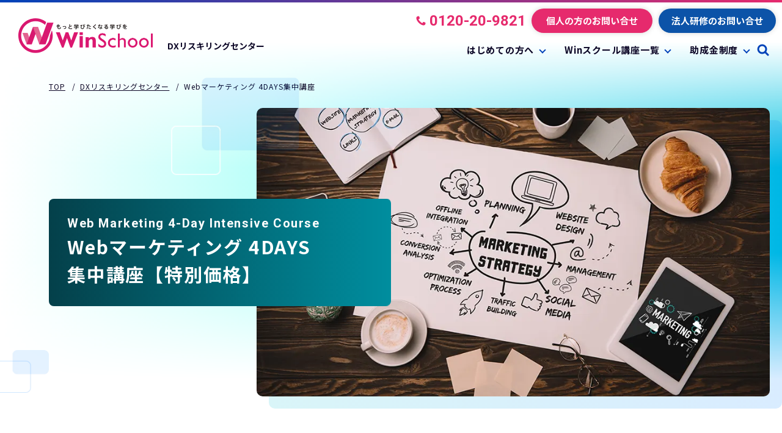

--- FILE ---
content_type: text/html
request_url: https://www.winschool.jp/dx_reskilling/seminar/webmkstudentspage.html
body_size: 161608
content:
<!DOCTYPE html>
<html lang="ja" itemtype="https://schema.org/WebPage" itemscope>

<head prefix="og: https://ogp.me/ns# article: https://ogp.me/ns/article#">
  <meta charset="UTF-8">
  <meta http-equiv="X-UA-Compatible" content="IE=edge">
  <meta name="viewport" content="width=device-width,initial-scale=1,viewport-fit=cover" id="vp">
  <title>デザイン・ラボ｜デザイン・ラボ｜ Winスクール</title>
  <meta name="description"
    content="「デザイン・ラボ　デザイン・ラボ｜オンラインセミナー」のページです。Winスクールは仕事と資格に強い全国展開のパソコン教室です。教室でもオンラインでもプロ講師が個人レッスンで指導。ビジネススキルだけでなくWEB、デザイン、CAD、IT、プログラミング業界のプロとして活躍できるスキルが身につきます。">
  <link rel="apple-touch-icon" sizes="180x180" href="https://www.winschool.jp/assets/images/android-chrome.webp">
  <meta property="og:type" content="article">
  <meta property="og:title" content="デザイン・ラボ　デザイン・ラボ｜オンラインセミナー｜ Winスクール">
  <meta property="og:description"
    content="「デザイン・ラボ　デザイン・ラボ｜オンラインセミナー」のページです。Winスクールは仕事と資格に強い全国展開のパソコン教室です。教室でもオンラインでもプロ講師が個人レッスンで指導。ビジネススキルだけでなくWEB、デザイン、CAD、IT、プログラミング業界のプロとして活躍できるスキルが身につきます。">
  <meta property="og:site_name" content="Winスクール">
  <meta property="og:image" content="https://www.winschool.jp/assets/images/img_og.webp">
  <meta property="og:url" content="https://www.winschool.jp/dx_reskilling/seminar/webmkstudentspage.html">
  <meta property="twitter:card" content="summary">
  <meta property="twitter:image" content="https://www.winschool.jp/assets/images/img_og.webp">
  <meta property="twitter:title" content="デザイン・ラボ　デザイン・ラボ｜オンラインセミナー｜ Winスクール">
  <meta property="twitter:description"
    content="「デザイン・ラボ　デザイン・ラボ｜オンラインセミナー」のページです。Winスクールは仕事と資格に強い全国展開のパソコン教室です。教室でもオンラインでもプロ講師が個人レッスンで指導。ビジネススキルだけでなくWEB、デザイン、CAD、IT、プログラミング業界のプロとして活躍できるスキルが身につきます。">
  <meta name="format-detection" content="telephone=no">
  <meta name="robots" content="noindex">
  <link rel="canonical" href="https://www.winschool.jp/dx_reskilling/seminar/webmkstudentspage.html">
  <link rel="stylesheet" href="../../assets/css/style.css">
  <link rel="stylesheet" href="../../assets/css/add_style.css">
  <link rel="preconnect" href="https://fonts.googleapis.com">
  <link rel="preconnect" href="https://fonts.gstatic.com" crossorigin>
  <link
    href="https://fonts.googleapis.com/css2?family=Noto+Sans+JP:wght@400;700&family=Roboto:wght@400;700&display=swap"
    rel="stylesheet">
  <link rel="stylesheet" href="https://cdnjs.cloudflare.com/ajax/libs/Swiper/7.0.6/swiper-bundle.min.css"
    integrity="sha512-lgniQS8svBnLd6/UY/Vkk7R6U7pDfyfuQaY/2XLIBMr62i9n0BJl3jQosVX0FvEYZEtI/CRIeyjEeBptbLJcAw=="
    crossorigin="anonymous" referrerpolicy="no-referrer">
  <link href="https://ce.mf.marsflag.com/latest/css/mf-search.css" rel="stylesheet" type="text/css" media="all" charset="UTF-8">
<link rel="stylesheet" href="https://www.winschool.jp/assets/css/search.css">
  <script src="https://cdnjs.cloudflare.com/ajax/libs/UAParser.js/0.7.28/ua-parser.min.js"
    integrity="sha512-D14L3VcpQgeZZyuwbR+7rnfKzP1Aw9liJSaYGpwKYdGJB13UZY4lujfe83zgL1CyYaHtLG7VEhRDQNICsnYUtQ=="
    crossorigin="anonymous" referrerpolicy="no-referrer"></script>
  <script>
    {
      const UAP = new UAParser();
      const ua = navigator.userAgent.toLowerCase();
      const isTablet = UAP.getDevice().type === 'tablet' || ua.indexOf('macintosh') > -1 && 'ontouchend' in document;
      if (isTablet) {
        document.getElementById('vp').setAttribute('content', 'width=1500,viewport-fit=cover');
        document.querySelector('html').classList.add('-tablet');
      }
    }
  </script>
  
  <!-- サイトジェネラルタグ 20190829追加 -->
  <script asyncsrc="https://s.yimg.jp/images/listing/tool/cv/ytag.js"></script>
  <script>
    window.yjDataLayer = window.yjDataLayer || [];
    function ytag() { yjDataLayer.push(arguments); }
    ytag({ "type": "ycl_cookie" });
    ytag({ "type": "ycl_cookie_extended" });
  </script>
  <!-- /サイトジェネラルタグ -->

  <!-- Google Tag Manager -->
  <script>(function (w, d, s, l, i) {
      w[l] = w[l] || []; w[l].push({
        'gtm.start':
          new Date().getTime(), event: 'gtm.js'
      }); var f = d.getElementsByTagName(s)[0],
        j = d.createElement(s), dl = l != 'dataLayer' ? '&l=' + l : ''; j.async = true; j.src =
          'https://www.googletagmanager.com/gtm.js?id=' + i + dl; f.parentNode.insertBefore(j, f);
    })(window, document, 'script', 'dataLayer', 'GTM-5F9RW2T');</script>
  <!-- End Google Tag Manager -->
</head>

<body class="pg_static pg_corporate">
  <!-- Google Tag Manager (noscript) -->
  <noscript><iframe src="https://www.googletagmanager.com/ns.html?id=GTM-5F9RW2T" height="0" width="0"
      style="display:none;visibility:hidden"></iframe></noscript>
  <!-- End Google Tag Manager (noscript) -->
  <div class="ly_wrapper" id="ly_wrapper">
<header class="ly_header" id="ly_header">
  <div class="ly_header_inner">
    <div class="ly_header_body">
      <div class="ly_header_head dx_reskill">
        <!--ロゴ-->
        <div class="corporateLogoWrap">
          <p class="logo"><a href="https://www.winschool.jp/"><img class="hp_headerPcOnly" src="https://www.winschool.jp/assets/images/header_logo.webp" alt="もっと学びたくなる学びを Winスクール DXリスキリングセンター"/><img class="hp_headerSpOnly" src="https://www.winschool.jp/assets/images/header_logo_sp.webp" alt="もっと学びたくなる学びを Winスクール DXリスキリングセンター"/></a></p>
          <p class="service">DXリスキリングセンター</p>
        </div>
        <!--ロゴ-->
        <!--SP時追従メニュー-->
        <div class="ly_header_menu hp_headerSpOnly">
          <div class="session"><a href="https://www.winschool.jp/corporate/contact_corp/index.html"><span>研修の<br>お問い合わせ</span>
              <svg class="icon_board" width="38.381" height="40" viewBox="0 0 38.381 40">
              	<path class="fill" d="M8.857,42.1a2.741,2.741,0,0,1-2-.857,2.741,2.741,0,0,1-.857-2V9.714a2.741,2.741,0,0,1,.857-2,2.741,2.741,0,0,1,2-.857h3.1V4h3.1V6.857h16.19V4h3.1V6.857h3.1a2.741,2.741,0,0,1,2,.857,2.741,2.741,0,0,1,.857,2V24.048H37.429V18.762H8.857V39.238h15.19V42.1ZM42.619,31.667l-3.381-3.381L40.619,26.9a1.5,1.5,0,0,1,2,0L44,28.286a1.5,1.5,0,0,1,0,2ZM26.9,44V40.619L37.19,30.333l3.381,3.381L30.286,44ZM8.857,15.9H37.429V9.714H8.857Zm0,0v0Z" transform="translate(-6 -4)" fill="#fff"/>
              </svg>
              
              </a></div>
          <!--SP時追従メニュー内ハンバーガーボタン-->
          <button class="hamburgerMenu">
            <svg class="icon_hamburgerMenu" width="16" height="14" viewBox="0 0 16 14">
            	<g transform="translate(-299 -31)">
            		<rect width="16" height="2" transform="translate(299 37)" fill="#fff"/>
            		<rect width="16" height="2" transform="translate(299 43)" fill="#fff"/>
            		<rect width="16" height="2" transform="translate(299 31)" fill="#fff"/>
            	</g>
            </svg>
            
            <svg class="icon_hamburgerMenu_close" width="12.728" height="12.728" viewBox="0 0 12.728 12.728">
            	<g transform="translate(-183.848 -237.588) rotate(45)">
            		<rect width="16" height="2" transform="translate(299 37)" fill="#fff"/>
            		<rect width="16" height="2" transform="translate(308 30) rotate(90)" fill="#fff"/>
            	</g>
            </svg>
            
          </button>
          <!--SP時追従メニュー内ハンバーガーボタン-->
        </div>
        <!--SP時追従メニュー-->
      </div>
      <div class="ly_header_Nav dx_reskill">
        <!--メガメニュー-->
        <nav class="gNav">
          <ul class="gNav_list">
            <li class="gNav_item top hp_headerSpOnly"><a class="link" href="https://www.winschool.jp/corporate/"><span>コーポレート</span><span class="icon_sp hp_headerSpOnly">
                  <svg class="icon_arrow_blue" width="12.814" height="11.314" viewBox="0 0 12.814 11.314">
                  	<g transform="translate(0.5)">
                  		<g transform="translate(0 11.314) rotate(-90)">
                  			<g transform="translate(5.657 1.001) rotate(45)">
                  				<rect class="fill" width="2" height="8" transform="translate(6)" fill="#00bcd2"/>
                  				<rect class="fill" width="2" height="8" transform="translate(8 6) rotate(90)" fill="#00bcd2"/>
                  			</g>
                  			<rect class="fill" width="2" height="10" transform="translate(4.657)" fill="#00bcd2" stroke="rgba(0,0,0,0)" stroke-width="1"/>
                  		</g>
                  	</g>
                  </svg>
                  
                  </span></a></li>
            <li class="gNav_item">
              <!--メガメニュー子要素持ちボタン-->
              <button class="parent"><span>はじめての方へ</span><span class="icon_pc hp_headerPcOnly">
                  <svg class="icon_arrow_down" width="12" height="8" viewBox="0 0 12 8">
                  	<g transform="translate(1090 19253)">
                  		<g transform="translate(-13930.009 -4871.984) rotate(45)">
                  			<rect width="2" height="8" transform="translate(-1082 -19255)" />
                  			<rect width="2" height="8" transform="translate(-1080 -19249) rotate(90)"/>
                  		</g>
                  	</g>
                  </svg>
                  
                  </span><span class="icon_sp hp_headerSpOnly"></span></button>
              <!--メガメニュー子要素持ちボタン-->
              <!--メガメニュー子要素-->
              <nav class="child">
                <div class="wrap">
                  <div class="inner">
                    <div class="head"><a href="https://www.winschool.jp/about/">
                        <div class="icon">
                          <svg class="icon_arrow_blue" width="12.814" height="11.314" viewBox="0 0 12.814 11.314">
                          	<g transform="translate(0.5)">
                          		<g transform="translate(0 11.314) rotate(-90)">
                          			<g transform="translate(5.657 1.001) rotate(45)">
                          				<rect class="fill" width="2" height="8" transform="translate(6)" fill="#00bcd2"/>
                          				<rect class="fill" width="2" height="8" transform="translate(8 6) rotate(90)" fill="#00bcd2"/>
                          			</g>
                          			<rect class="fill" width="2" height="10" transform="translate(4.657)" fill="#00bcd2" stroke="rgba(0,0,0,0)" stroke-width="1"/>
                          		</g>
                          	</g>
                          </svg>
                          
                          
                        </div><span>はじめての方へ、Winスクールの特長</span></a></div>
                    <ul class="body">
                      <li class="item">
                        <p>学びをサポート</p>
                        <ul class="js-mh" data-mh-target="li a">
                          <li><a href="https://www.winschool.jp/teacher/">
                              <svg class="icon_arrow_blue" width="12.814" height="11.314" viewBox="0 0 12.814 11.314">
                              	<g transform="translate(0.5)">
                              		<g transform="translate(0 11.314) rotate(-90)">
                              			<g transform="translate(5.657 1.001) rotate(45)">
                              				<rect class="fill" width="2" height="8" transform="translate(6)" fill="#00bcd2"/>
                              				<rect class="fill" width="2" height="8" transform="translate(8 6) rotate(90)" fill="#00bcd2"/>
                              			</g>
                              			<rect class="fill" width="2" height="10" transform="translate(4.657)" fill="#00bcd2" stroke="rgba(0,0,0,0)" stroke-width="1"/>
                              		</g>
                              	</g>
                              </svg>
                              
                              <span>講師紹介</span></a></li>
                          <li><a href="https://www.winschool.jp/about/feature03.html">
                              <svg class="icon_arrow_blue" width="12.814" height="11.314" viewBox="0 0 12.814 11.314">
                              	<g transform="translate(0.5)">
                              		<g transform="translate(0 11.314) rotate(-90)">
                              			<g transform="translate(5.657 1.001) rotate(45)">
                              				<rect class="fill" width="2" height="8" transform="translate(6)" fill="#00bcd2"/>
                              				<rect class="fill" width="2" height="8" transform="translate(8 6) rotate(90)" fill="#00bcd2"/>
                              			</g>
                              			<rect class="fill" width="2" height="10" transform="translate(4.657)" fill="#00bcd2" stroke="rgba(0,0,0,0)" stroke-width="1"/>
                              		</g>
                              	</g>
                              </svg>
                              
                              <span>選べる受講スタイル</span></a></li>
                            <li><a href="https://www.winschool.jp/about/feature09.html">
                                <svg class="icon_arrow_blue" width="12.814" height="11.314" viewBox="0 0 12.814 11.314">
                                  <g transform="translate(0.5)">
                                      <g transform="translate(0 11.314) rotate(-90)">
                                          <g transform="translate(5.657 1.001) rotate(45)">
                                              <rect class="fill" width="2" height="8" transform="translate(6)" fill="#00bcd2"/>
                                              <rect class="fill" width="2" height="8" transform="translate(8 6) rotate(90)" fill="#00bcd2"/>
                                          </g>
                                          <rect class="fill" width="2" height="10" transform="translate(4.657)" fill="#00bcd2" stroke="rgba(0,0,0,0)" stroke-width="1"/>
                                      </g>
                                  </g>
                                </svg>

                                <span>資格に強いWinの実績</span></a></li>
							<li><a href="https://www.winschool.jp/about/service_video.html">
                                <svg class="icon_arrow_blue" width="12.814" height="11.314" viewBox="0 0 12.814 11.314">
                                  <g transform="translate(0.5)">
                                      <g transform="translate(0 11.314) rotate(-90)">
                                          <g transform="translate(5.657 1.001) rotate(45)">
                                              <rect class="fill" width="2" height="8" transform="translate(6)" fill="#00bcd2"/>
                                              <rect class="fill" width="2" height="8" transform="translate(8 6) rotate(90)" fill="#00bcd2"/>
                                          </g>
                                          <rect class="fill" width="2" height="10" transform="translate(4.657)" fill="#00bcd2" stroke="rgba(0,0,0,0)" stroke-width="1"/>
                                      </g>
                                  </g>
                                </svg>

                                <span>動画でわかるWinスクール</span></a></li>
                        </ul>
                      </li>
                      <li class="item">
                        <p>キャリアサポート</p>
                        <ul class="js-mh" data-mh-target="li a">
                          <li><a href="https://www.winschool.jp/guidance/">
                              <svg class="icon_arrow_blue" width="12.814" height="11.314" viewBox="0 0 12.814 11.314">
                              	<g transform="translate(0.5)">
                              		<g transform="translate(0 11.314) rotate(-90)">
                              			<g transform="translate(5.657 1.001) rotate(45)">
                              				<rect class="fill" width="2" height="8" transform="translate(6)" fill="#00bcd2"/>
                              				<rect class="fill" width="2" height="8" transform="translate(8 6) rotate(90)" fill="#00bcd2"/>
                              			</g>
                              			<rect class="fill" width="2" height="10" transform="translate(4.657)" fill="#00bcd2" stroke="rgba(0,0,0,0)" stroke-width="1"/>
                              		</g>
                              	</g>
                              </svg>
                              
                              <span>年間1.7万人受講の300講座</span></a></li>
                          <li><a href="https://www.winschool.jp/recareer/">
                              <svg class="icon_arrow_blue" width="12.814" height="11.314" viewBox="0 0 12.814 11.314">
                              	<g transform="translate(0.5)">
                              		<g transform="translate(0 11.314) rotate(-90)">
                              			<g transform="translate(5.657 1.001) rotate(45)">
                              				<rect class="fill" width="2" height="8" transform="translate(6)" fill="#00bcd2"/>
                              				<rect class="fill" width="2" height="8" transform="translate(8 6) rotate(90)" fill="#00bcd2"/>
                              			</g>
                              			<rect class="fill" width="2" height="10" transform="translate(4.657)" fill="#00bcd2" stroke="rgba(0,0,0,0)" stroke-width="1"/>
                              		</g>
                              	</g>
                              </svg>
                              
                              <span>70％返還！リスキリング講座</span></a></li>
                          <li><a href="https://www.winschool.jp/about/feature02.html">
                              <svg class="icon_arrow_blue" width="12.814" height="11.314" viewBox="0 0 12.814 11.314">
                              	<g transform="translate(0.5)">
                              		<g transform="translate(0 11.314) rotate(-90)">
                              			<g transform="translate(5.657 1.001) rotate(45)">
                              				<rect class="fill" width="2" height="8" transform="translate(6)" fill="#00bcd2"/>
                              				<rect class="fill" width="2" height="8" transform="translate(8 6) rotate(90)" fill="#00bcd2"/>
                              			</g>
                              			<rect class="fill" width="2" height="10" transform="translate(4.657)" fill="#00bcd2" stroke="rgba(0,0,0,0)" stroke-width="1"/>
                              		</g>
                              	</g>
                              </svg>
                              
                              <span>充実の就職サポート</span></a></li>
                        </ul>
                      </li>
                      <li class="item">
                        <p>補助金・入学特典</p>
                        <ul class="js-mh" data-mh-target="li a">
                          <li><a href="https://www.winschool.jp/info/kyufu.html">
                              <svg class="icon_arrow_blue" width="12.814" height="11.314" viewBox="0 0 12.814 11.314">
                              	<g transform="translate(0.5)">
                              		<g transform="translate(0 11.314) rotate(-90)">
                              			<g transform="translate(5.657 1.001) rotate(45)">
                              				<rect class="fill" width="2" height="8" transform="translate(6)" fill="#00bcd2"/>
                              				<rect class="fill" width="2" height="8" transform="translate(8 6) rotate(90)" fill="#00bcd2"/>
                              			</g>
                              			<rect class="fill" width="2" height="10" transform="translate(4.657)" fill="#00bcd2" stroke="rgba(0,0,0,0)" stroke-width="1"/>
                              		</g>
                              	</g>
                              </svg>
                              
                              <span>個人向け補助金・給付金制度</span></a></li>
                          <li><a href="https://www.winschool.jp/corporate/subsidy.html">
                              <svg class="icon_arrow_blue" width="12.814" height="11.314" viewBox="0 0 12.814 11.314">
                              	<g transform="translate(0.5)">
                              		<g transform="translate(0 11.314) rotate(-90)">
                              			<g transform="translate(5.657 1.001) rotate(45)">
                              				<rect class="fill" width="2" height="8" transform="translate(6)" fill="#00bcd2"/>
                              				<rect class="fill" width="2" height="8" transform="translate(8 6) rotate(90)" fill="#00bcd2"/>
                              			</g>
                              			<rect class="fill" width="2" height="10" transform="translate(4.657)" fill="#00bcd2" stroke="rgba(0,0,0,0)" stroke-width="1"/>
                              		</g>
                              	</g>
                              </svg>
                              
                              <span>企業向け助成金制度</span></a></li>
                          <li><a href="https://www.winschool.jp/about/feature06.html">
                              <svg class="icon_arrow_blue" width="12.814" height="11.314" viewBox="0 0 12.814 11.314">
                              	<g transform="translate(0.5)">
                              		<g transform="translate(0 11.314) rotate(-90)">
                              			<g transform="translate(5.657 1.001) rotate(45)">
                              				<rect class="fill" width="2" height="8" transform="translate(6)" fill="#00bcd2"/>
                              				<rect class="fill" width="2" height="8" transform="translate(8 6) rotate(90)" fill="#00bcd2"/>
                              			</g>
                              			<rect class="fill" width="2" height="10" transform="translate(4.657)" fill="#00bcd2" stroke="rgba(0,0,0,0)" stroke-width="1"/>
                              		</g>
                              	</g>
                              </svg>
                              
                              <span>入学特典・キャンペーン</span></a></li>
                        </ul>
                      </li>
                    </ul>
                  </div>
                </div>
              </nav>
              <!--メガメニュー子要素-->
            </li>
            <li class="gNav_item">
              <!--メガメニュー子要素持ちボタン-->
              <button class="parent"><span>Winスクール講座一覧</span><span class="icon_pc hp_headerPcOnly">
                  <svg class="icon_arrow_down" width="12" height="8" viewBox="0 0 12 8">
                  	<g transform="translate(1090 19253)">
                  		<g transform="translate(-13930.009 -4871.984) rotate(45)">
                  			<rect width="2" height="8" transform="translate(-1082 -19255)" />
                  			<rect width="2" height="8" transform="translate(-1080 -19249) rotate(90)"/>
                  		</g>
                  	</g>
                  </svg>
                  
                  </span><span class="icon_sp hp_headerSpOnly"></span></button>
              <!--メガメニュー子要素持ちボタン-->
              <!--メガメニュー子要素-->
              <nav class="child">
                <div class="wrap">
                  <div class="inner">
                    <div class="head"><a href="https://www.winschool.jp/guidance/">
                        <div class="icon">
                          <svg class="icon_arrow_blue" width="12.814" height="11.314" viewBox="0 0 12.814 11.314">
                          	<g transform="translate(0.5)">
                          		<g transform="translate(0 11.314) rotate(-90)">
                          			<g transform="translate(5.657 1.001) rotate(45)">
                          				<rect class="fill" width="2" height="8" transform="translate(6)" fill="#00bcd2"/>
                          				<rect class="fill" width="2" height="8" transform="translate(8 6) rotate(90)" fill="#00bcd2"/>
                          			</g>
                          			<rect class="fill" width="2" height="10" transform="translate(4.657)" fill="#00bcd2" stroke="rgba(0,0,0,0)" stroke-width="1"/>
                          		</g>
                          	</g>
                          </svg>
                          
                          
                        </div><span>Winスクール講座一覧</span></a></div>
                    <ul class="body">
                      <li class="item">
                        <p>講座・コース</p>
                        <ul class="js-mh" data-mh-target="li a">
                          <li><a href="https://www.winschool.jp/guidance/business/">
                              <svg class="icon_arrow_blue" width="12.814" height="11.314" viewBox="0 0 12.814 11.314">
                              	<g transform="translate(0.5)">
                              		<g transform="translate(0 11.314) rotate(-90)">
                              			<g transform="translate(5.657 1.001) rotate(45)">
                              				<rect class="fill" width="2" height="8" transform="translate(6)" fill="#00bcd2"/>
                              				<rect class="fill" width="2" height="8" transform="translate(8 6) rotate(90)" fill="#00bcd2"/>
                              			</g>
                              			<rect class="fill" width="2" height="10" transform="translate(4.657)" fill="#00bcd2" stroke="rgba(0,0,0,0)" stroke-width="1"/>
                              		</g>
                              	</g>
                              </svg>
                              
                              <span>Microsoft Office・パソコン資格</span></a></li>
                          <li><a href="https://www.winschool.jp/guidance/web/">
                              <svg class="icon_arrow_blue" width="12.814" height="11.314" viewBox="0 0 12.814 11.314">
                              	<g transform="translate(0.5)">
                              		<g transform="translate(0 11.314) rotate(-90)">
                              			<g transform="translate(5.657 1.001) rotate(45)">
                              				<rect class="fill" width="2" height="8" transform="translate(6)" fill="#00bcd2"/>
                              				<rect class="fill" width="2" height="8" transform="translate(8 6) rotate(90)" fill="#00bcd2"/>
                              			</g>
                              			<rect class="fill" width="2" height="10" transform="translate(4.657)" fill="#00bcd2" stroke="rgba(0,0,0,0)" stroke-width="1"/>
                              		</g>
                              	</g>
                              </svg>
                              
                              <span>WEBデザイン・WEBプログラミング</span></a></li>
                          <li><a href="https://www.winschool.jp/guidance/design/">
                              <svg class="icon_arrow_blue" width="12.814" height="11.314" viewBox="0 0 12.814 11.314">
                              	<g transform="translate(0.5)">
                              		<g transform="translate(0 11.314) rotate(-90)">
                              			<g transform="translate(5.657 1.001) rotate(45)">
                              				<rect class="fill" width="2" height="8" transform="translate(6)" fill="#00bcd2"/>
                              				<rect class="fill" width="2" height="8" transform="translate(8 6) rotate(90)" fill="#00bcd2"/>
                              			</g>
                              			<rect class="fill" width="2" height="10" transform="translate(4.657)" fill="#00bcd2" stroke="rgba(0,0,0,0)" stroke-width="1"/>
                              		</g>
                              	</g>
                              </svg>
                              
                              <span>グラフィックデザイン・映像デザイン</span></a></li>
                          <li><a href="https://www.winschool.jp/guidance/cad/">
                              <svg class="icon_arrow_blue" width="12.814" height="11.314" viewBox="0 0 12.814 11.314">
                              	<g transform="translate(0.5)">
                              		<g transform="translate(0 11.314) rotate(-90)">
                              			<g transform="translate(5.657 1.001) rotate(45)">
                              				<rect class="fill" width="2" height="8" transform="translate(6)" fill="#00bcd2"/>
                              				<rect class="fill" width="2" height="8" transform="translate(8 6) rotate(90)" fill="#00bcd2"/>
                              			</g>
                              			<rect class="fill" width="2" height="10" transform="translate(4.657)" fill="#00bcd2" stroke="rgba(0,0,0,0)" stroke-width="1"/>
                              		</g>
                              	</g>
                              </svg>
                              
                              <span>CAD（機械／建築）・3DCAD・インテリア</span></a></li>
                          <li><a href="https://www.winschool.jp/guidance/dx/">
                              <svg class="icon_arrow_blue" width="12.814" height="11.314" viewBox="0 0 12.814 11.314">
                              	<g transform="translate(0.5)">
                              		<g transform="translate(0 11.314) rotate(-90)">
                              			<g transform="translate(5.657 1.001) rotate(45)">
                              				<rect class="fill" width="2" height="8" transform="translate(6)" fill="#00bcd2"/>
                              				<rect class="fill" width="2" height="8" transform="translate(8 6) rotate(90)" fill="#00bcd2"/>
                              			</g>
                              			<rect class="fill" width="2" height="10" transform="translate(4.657)" fill="#00bcd2" stroke="rgba(0,0,0,0)" stroke-width="1"/>
                              		</g>
                              	</g>
                              </svg>
                              
                              <span>DX・データ分析・業務効率化</span></a></li>
                          <li><a href="https://www.winschool.jp/guidance/program/">
                              <svg class="icon_arrow_blue" width="12.814" height="11.314" viewBox="0 0 12.814 11.314">
                              	<g transform="translate(0.5)">
                              		<g transform="translate(0 11.314) rotate(-90)">
                              			<g transform="translate(5.657 1.001) rotate(45)">
                              				<rect class="fill" width="2" height="8" transform="translate(6)" fill="#00bcd2"/>
                              				<rect class="fill" width="2" height="8" transform="translate(8 6) rotate(90)" fill="#00bcd2"/>
                              			</g>
                              			<rect class="fill" width="2" height="10" transform="translate(4.657)" fill="#00bcd2" stroke="rgba(0,0,0,0)" stroke-width="1"/>
                              		</g>
                              	</g>
                              </svg>
                              
                              <span>プログラミング・ネットワーク</span></a></li>
                            <li><a href="https://www.winschool.jp/guidance/find_work.html">
                              <svg class="icon_arrow_blue" width="12.814" height="11.314" viewBox="0 0 12.814 11.314">
                              	<g transform="translate(0.5)">
                              		<g transform="translate(0 11.314) rotate(-90)">
                              			<g transform="translate(5.657 1.001) rotate(45)">
                              				<rect class="fill" width="2" height="8" transform="translate(6)" fill="#00bcd2"/>
                              				<rect class="fill" width="2" height="8" transform="translate(8 6) rotate(90)" fill="#00bcd2"/>
                              			</g>
                              			<rect class="fill" width="2" height="10" transform="translate(4.657)" fill="#00bcd2" stroke="rgba(0,0,0,0)" stroke-width="1"/>
                              		</g>
                              	</g>
                              </svg>
                              
                              <span>就職・転職目的の方向けおすすめ講座</span></a></li>
                            <li><a href="https://www.winschool.jp/guidance/career_up.html">
                              <svg class="icon_arrow_blue" width="12.814" height="11.314" viewBox="0 0 12.814 11.314">
                              	<g transform="translate(0.5)">
                              		<g transform="translate(0 11.314) rotate(-90)">
                              			<g transform="translate(5.657 1.001) rotate(45)">
                              				<rect class="fill" width="2" height="8" transform="translate(6)" fill="#00bcd2"/>
                              				<rect class="fill" width="2" height="8" transform="translate(8 6) rotate(90)" fill="#00bcd2"/>
                              			</g>
                              			<rect class="fill" width="2" height="10" transform="translate(4.657)" fill="#00bcd2" stroke="rgba(0,0,0,0)" stroke-width="1"/>
                              		</g>
                              	</g>
                              </svg>
                              
                              <span>キャリアアップ目的の方向けおすすめ講座</span></a></li>
                            <li><a href="https://www.winschool.jp/guidance/find_certification.html">
                              <svg class="icon_arrow_blue" width="12.814" height="11.314" viewBox="0 0 12.814 11.314">
                              	<g transform="translate(0.5)">
                              		<g transform="translate(0 11.314) rotate(-90)">
                              			<g transform="translate(5.657 1.001) rotate(45)">
                              				<rect class="fill" width="2" height="8" transform="translate(6)" fill="#00bcd2"/>
                              				<rect class="fill" width="2" height="8" transform="translate(8 6) rotate(90)" fill="#00bcd2"/>
                              			</g>
                              			<rect class="fill" width="2" height="10" transform="translate(4.657)" fill="#00bcd2" stroke="rgba(0,0,0,0)" stroke-width="1"/>
                              		</g>
                              	</g>
                              </svg>
                              
                              <span>仕事に活かせるおすすめ資格取得講座</span></a></li>
                        </ul>
                      </li>
                      <li class="item">
						  <p>イベント・セミナー</p>
						  <ul class="js-mh" data-mh-target="li a">
                          <li><a href="https://www.winschool.jp/recareer/">
                              <svg class="icon_arrow_blue" width="12.814" height="11.314" viewBox="0 0 12.814 11.314">
                              	<g transform="translate(0.5)">
                              		<g transform="translate(0 11.314) rotate(-90)">
                              			<g transform="translate(5.657 1.001) rotate(45)">
                              				<rect class="fill" width="2" height="8" transform="translate(6)" fill="#00bcd2"/>
                              				<rect class="fill" width="2" height="8" transform="translate(8 6) rotate(90)" fill="#00bcd2"/>
                              			</g>
                              			<rect class="fill" width="2" height="10" transform="translate(4.657)" fill="#00bcd2" stroke="rgba(0,0,0,0)" stroke-width="1"/>
                              		</g>
                              	</g>
                              </svg>
                              
                              <span>受講料70%が返還！経産省認定コース</span></a></li>
                            <li><a href="https://winner.winschool.jp/python/?from=winhp" target="_blank">
                              <svg class="icon_arrow_blue" width="12.814" height="11.314" viewBox="0 0 12.814 11.314">
                              	<g transform="translate(0.5)">
                              		<g transform="translate(0 11.314) rotate(-90)">
                              			<g transform="translate(5.657 1.001) rotate(45)">
                              				<rect class="fill" width="2" height="8" transform="translate(6)" fill="#00bcd2"/>
                              				<rect class="fill" width="2" height="8" transform="translate(8 6) rotate(90)" fill="#00bcd2"/>
                              			</g>
                              			<rect class="fill" width="2" height="10" transform="translate(4.657)" fill="#00bcd2" stroke="rgba(0,0,0,0)" stroke-width="1"/>
                              		</g>
                              	</g>
                              </svg>
                              
                              <span>Python特化型オンラインスクール</span></a></li>
						  </ul>
                      </li>
                    </ul>
                  </div>
                </div>
              </nav>
              <!--メガメニュー子要素-->
            </li>
            <li class="gNav_item">
              <button class="parent"><span>助成金制度</span><span class="icon_pc hp_headerPcOnly">
                  <svg class="icon_arrow_down" width="12" height="8" viewBox="0 0 12 8">
                  	<g transform="translate(1090 19253)">
                  		<g transform="translate(-13930.009 -4871.984) rotate(45)">
                  			<rect width="2" height="8" transform="translate(-1082 -19255)" />
                  			<rect width="2" height="8" transform="translate(-1080 -19249) rotate(90)"/>
                  		</g>
                  	</g>
                  </svg>
                  
                  </span><span class="icon_sp hp_headerSpOnly"></span></button>
              <!--メガメニュー子要素持ちボタン-->
              <!--メガメニュー子要素-->
              <nav class="child">
                <div class="wrap">
                  <div class="inner">
                    <div class="head"><a href="https://www.winschool.jp/corporate/subsidy.html">
                        <div class="icon">
                          <svg class="icon_arrow_blue" width="12.814" height="11.314" viewBox="0 0 12.814 11.314">
                          	<g transform="translate(0.5)">
                          		<g transform="translate(0 11.314) rotate(-90)">
                          			<g transform="translate(5.657 1.001) rotate(45)">
                          				<rect class="fill" width="2" height="8" transform="translate(6)" fill="#00bcd2"/>
                          				<rect class="fill" width="2" height="8" transform="translate(8 6) rotate(90)" fill="#00bcd2"/>
                          			</g>
                          			<rect class="fill" width="2" height="10" transform="translate(4.657)" fill="#00bcd2" stroke="rgba(0,0,0,0)" stroke-width="1"/>
                          		</g>
                          	</g>
                          </svg>
                          
                          
                        </div><span>人材開発支援助成金について</span></a></div>
                    <ul class="body">
                      <li class="item">
                        <ul class="js-mh" data-mh-target="li a">
                          <li><a href="https://www.winschool.jp/corporate/subsidy_reskill.html">
                              <svg class="icon_arrow_blue" width="12.814" height="11.314" viewBox="0 0 12.814 11.314">
                              	<g transform="translate(0.5)">
                              		<g transform="translate(0 11.314) rotate(-90)">
                              			<g transform="translate(5.657 1.001) rotate(45)">
                              				<rect class="fill" width="2" height="8" transform="translate(6)" fill="#00bcd2"/>
                              				<rect class="fill" width="2" height="8" transform="translate(8 6) rotate(90)" fill="#00bcd2"/>
                              			</g>
                              			<rect class="fill" width="2" height="10" transform="translate(4.657)" fill="#00bcd2" stroke="rgba(0,0,0,0)" stroke-width="1"/>
                              		</g>
                              	</g>
                              </svg>
                              
                              <span>人材開発支援助成金（リスキリング支援）</span></a></li>
                          <li><a href="https://www.winschool.jp/corporate/subsidy2.html">
                              <svg class="icon_arrow_blue" width="12.814" height="11.314" viewBox="0 0 12.814 11.314">
                              	<g transform="translate(0.5)">
                              		<g transform="translate(0 11.314) rotate(-90)">
                              			<g transform="translate(5.657 1.001) rotate(45)">
                              				<rect class="fill" width="2" height="8" transform="translate(6)" fill="#00bcd2"/>
                              				<rect class="fill" width="2" height="8" transform="translate(8 6) rotate(90)" fill="#00bcd2"/>
                              			</g>
                              			<rect class="fill" width="2" height="10" transform="translate(4.657)" fill="#00bcd2" stroke="rgba(0,0,0,0)" stroke-width="1"/>
                              		</g>
                              	</g>
                              </svg>
                              
                              <span>人材開発支援助成金（非正規雇用者向け）</span></a></li>
                          <li><a href="https://www.winschool.jp/corporate/subsidy3.html">
                              <svg class="icon_arrow_blue" width="12.814" height="11.314" viewBox="0 0 12.814 11.314">
                              	<g transform="translate(0.5)">
                              		<g transform="translate(0 11.314) rotate(-90)">
                              			<g transform="translate(5.657 1.001) rotate(45)">
                              				<rect class="fill" width="2" height="8" transform="translate(6)" fill="#00bcd2"/>
                              				<rect class="fill" width="2" height="8" transform="translate(8 6) rotate(90)" fill="#00bcd2"/>
                              			</g>
                              			<rect class="fill" width="2" height="10" transform="translate(4.657)" fill="#00bcd2" stroke="rgba(0,0,0,0)" stroke-width="1"/>
                              		</g>
                              	</g>
                              </svg>
                              
                              <span>人材開発支援助成金（正規雇用者向け）</span></a></li>
                          <li><a href="https://www.winschool.jp/corporate/subsidy_assist.html">
                              <svg class="icon_arrow_blue" width="12.814" height="11.314" viewBox="0 0 12.814 11.314">
                              	<g transform="translate(0.5)">
                              		<g transform="translate(0 11.314) rotate(-90)">
                              			<g transform="translate(5.657 1.001) rotate(45)">
                              				<rect class="fill" width="2" height="8" transform="translate(6)" fill="#00bcd2"/>
                              				<rect class="fill" width="2" height="8" transform="translate(8 6) rotate(90)" fill="#00bcd2"/>
                              			</g>
                              			<rect class="fill" width="2" height="10" transform="translate(4.657)" fill="#00bcd2" stroke="rgba(0,0,0,0)" stroke-width="1"/>
                              		</g>
                              	</g>
                              </svg>
                              
                              <span>助成金申請サポートサービス</span></a></li>
                            <li><a href="https://www.winschool.jp/corporate/sim_subsidy.html">
                              <svg class="icon_arrow_blue" width="12.814" height="11.314" viewBox="0 0 12.814 11.314">
                              	<g transform="translate(0.5)">
                              		<g transform="translate(0 11.314) rotate(-90)">
                              			<g transform="translate(5.657 1.001) rotate(45)">
                              				<rect class="fill" width="2" height="8" transform="translate(6)" fill="#00bcd2"/>
                              				<rect class="fill" width="2" height="8" transform="translate(8 6) rotate(90)" fill="#00bcd2"/>
                              			</g>
                              			<rect class="fill" width="2" height="10" transform="translate(4.657)" fill="#00bcd2" stroke="rgba(0,0,0,0)" stroke-width="1"/>
                              		</g>
                              	</g>
                              </svg>
                              
                              <span>助成金額算出シミュレーター</span></a></li>
                        </ul>
                      </li>
                    </ul>
                  </div>
                </div>
              </nav>
            </li>
            <!--<li class="gNav_item">
              <a class="link" href="https://www.winschool.jp/corporate/index.html#achievement"><span>実績紹介</span><span class="icon_sp hp_headerSpOnly">
                  <svg class="icon_arrow_blue" width="12.814" height="11.314" viewBox="0 0 12.814 11.314">
                  	<g transform="translate(0.5)">
                  		<g transform="translate(0 11.314) rotate(-90)">
                  			<g transform="translate(5.657 1.001) rotate(45)">
                  				<rect class="fill" width="2" height="8" transform="translate(6)" fill="#00bcd2"/>
                  				<rect class="fill" width="2" height="8" transform="translate(8 6) rotate(90)" fill="#00bcd2"/>
                  			</g>
                  			<rect class="fill" width="2" height="10" transform="translate(4.657)" fill="#00bcd2" stroke="rgba(0,0,0,0)" stroke-width="1"/>
                  		</g>
                  	</g>
                  </svg>
                  
                  </span></a>
              
            </li>-->
          </ul>
          <!--検索メニュー-->
          <div class="search">
            <button class="search_btn">
              <svg class="icon_search" width="20" height="20" viewBox="0 0 20 20">
              	<g transform="translate(-2.75 8.563) rotate(-45)">
              		<g class="stroke" fill="none" stroke-width="3">
              			<circle cx="8" cy="8" r="8" stroke="none"/>
              			<circle cx="8" cy="8" r="6.5" fill="none"/>
              		</g>
              		<path class="stroke" d="M0,0V5.334" transform="translate(8.001 16.025)" fill="none" stroke-linecap="round" stroke-width="3"/>
              	</g>
              </svg>
              
              <svg class="icon_search_close" width="20" height="20" viewBox="0 0 20 20">
              	<g transform="translate(10 -4.142) rotate(45)">
              		<rect width="3" height="20" rx="1.5" transform="translate(8.5)" />
              		<rect width="3" height="20" rx="1.5" transform="translate(20 8.5) rotate(90)" />
              	</g>
              </svg>
              
              
            </button>
            <div class="search_body">
              <div class="body">
                <div class="mf_finder_container"><!-- ↓検索窓用カスタムエレメント -->
                  <mf-search-box submit-text="" ajax-url="https://finder.api.mf.marsflag.com/api/v1/finder_service/documents/b07feec5/search" options-hidden doctype-hidden serp-url="//www.winschool.jp/search.html#/"></mf-search-box>
                </div>
              </div>
            </div>
          </div>
          <!--検索メニュー-->
        </nav>
        <!--メガメニュー-->
        <!--サブメニュー-->
        <nav class="subNav">
          <div class="subNav_right">
            <div class="contactBtn js-mh" data-mh-target=".item a">
              <div class="item tel hp_roboto"><a href="tel:0120-20-9821">
                  <svg class="icon_tel" width="17.039" height="17.039" viewBox="0 0 17.039 17.039">
                  	<path class="fill" d="M15.7,11.434a3.943,3.943,0,0,0-2.294-1.126,3.329,3.329,0,0,0-1.668.042.988.988,0,0,0-.709.876c-.083.417-.292,1.168-.626,1.084A13.248,13.248,0,0,1,6.569,9.433,13.236,13.236,0,0,1,3.691,5.6c-.083-.334.667-.5,1.085-.584A.989.989,0,0,0,5.651,4.3a3.524,3.524,0,0,0,.042-1.71A3.943,3.943,0,0,0,4.567.3c-.5-.5-1.71-.292-2.627.042S-.4,1.759.1,4.511s2.711,5.672,4.212,7.173S8.737,15.4,11.489,15.9s3.837-.917,4.17-1.835.542-2.127.042-2.627" transform="translate(0.517 0.521)" fill="#e62a6d" stroke="rgba(0,0,0,0)" stroke-miterlimit="10" stroke-width="1"/>
                  </svg>
                  <span>0120-20-9821</span></a></div>
              <div class="item request"><a href="https://www.winschool.jp/contact/"><span>個人の方のお問い合せ</span>
                  <!--<svg class="icon_mail" width="40" height="32" viewBox="0 0 40 32">
                  	<path class="fill" d="M7,40a2.878,2.878,0,0,1-2.1-.9A2.878,2.878,0,0,1,4,37V11a2.878,2.878,0,0,1,.9-2.1A2.878,2.878,0,0,1,7,8H41a2.878,2.878,0,0,1,2.1.9A2.878,2.878,0,0,1,44,11V37a3.076,3.076,0,0,1-3,3ZM24,24.9,7,13.75V37H41V13.75Zm0-3L40.8,11H7.25ZM7,13.75v0Z" transform="translate(-4 -8)" fill="#fff"/>
                  </svg>-->
                  </a></div>
              <div class="item session dx_reskill"><a href="https://www.winschool.jp/corporate/contact_corp/"><span>法人研修のお問い合せ</span>
                  <!--<svg class="icon_writing" width="19.976" height="20" viewBox="0 0 19.976 20">
                  	<path class="fill" d="M7.448,25.95A1.484,1.484,0,0,1,6,24.5V10.027A1.484,1.484,0,0,1,7.448,8.58h9.771l-1.448,1.448H7.448V24.5H21.923v-8.4l1.448-1.448V24.5a1.484,1.484,0,0,1-1.448,1.448ZM14.685,17.265Zm4.391-8.492,1.037,1.013-6.876,6.852v2.075h2.051l6.9-6.9L23.2,12.826l-7.31,7.334h-4.1v-4.1ZM23.2,12.826,19.076,8.773,21.489,6.36a1.391,1.391,0,0,1,1.025-.41,1.352,1.352,0,0,1,1.025.434l2.027,2.051a1.444,1.444,0,0,1,.41,1.025,1.325,1.325,0,0,1-.434,1Z" transform="translate(-6 -5.95)" fill="#fff"/>
                  </svg>-->
                  </a></div>
            </div>
          </div>
        </nav>
        <!--サブメニュー-->
      </div>
    </div>
  </div>
  <div class="ly_header_overlay"></div>
</header>
    <div class="ly_contents">
      <main>
        <!-- パンくず-->
        <div class="bl_largePageHdg js_childPage_space" id="dx_reskill">
          <div class="ly_contentWidth">
            <div class="bl_pageHdg_inner">
              <div class="ly_mqWrapper">
                <div class="el_breadcrumb">
                  <ol itemtype="https://schema.org/BreadcrumbList" itemscope>
                    <li itemtype="https://schema.org/ListItem" itemprop="itemListElement" itemscope><a href="../../"
                        itemprop="item"><span itemprop="name">TOP</span>
                        <meta itemprop="position" content="1">
                      </a></li>
                    <li itemtype="https://schema.org/ListItem" itemprop="itemListElement" itemscope><a
                        href="https://www.winschool.jp/dx_reskilling/" itemprop="item"><span
                          itemprop="name">DXリスキリングセンター</span>
                        <meta itemprop="position" content="2">
                      </a></li>
                    <li itemtype="https://schema.org/ListItem" itemprop="itemListElement" itemscope><span
                        itemprop="name">Webマーケティング 4DAYS集中講座</span>
                      <meta itemprop="position" content="3">
                    </li>
                  </ol>
                </div>
              </div>
              <div class="bl_hdgUnit">
                <div class="el_hdg hdg__w">
                  <p class="sub">Web Marketing 4-Day Intensive Course</p>
                  <h1 class="hdg">Webマーケティング 4DAYS<br>集中講座【特別価格】</h1>
                </div>
                <div class="el_bg">
                  <div class="el_bg_inner"><img
                      src="../../assets/images/dx_reskilling/seminar/webmkt4days/fv-marketing.webp"
                      alt="Webマーケティング 4DAYS集中講座" /></div>
                </div>
              </div>
            </div>
          </div>
        </div>
        <!-- パンくず-->

                <!-- アンカーリンク-->
                <div class="ly_sectionWrapper" id="">
                  <div class="bl_anchorLink bl_anchorLink__gradation dx_reskill">
                    <ul class="bl_anchorLink_body">
                      <li class="el_link"><a href="#materials"><span class="txt">講座概要</span><span class="icon">
                            <svg class="icon_arrow_wh" width="12.314" height="11.314" viewBox="0 0 12.314 11.314">
                              <g transform="translate(0 11.314) rotate(-90)">
                                <g transform="translate(5.657 1.001) rotate(45)">
                                  <rect class="fill" width="2" height="8" transform="translate(6 0)" fill="#ffffff" />
                                  <rect class="fill" width="2" height="8" transform="translate(8 6) rotate(90)"
                                    fill="#ffffff" />
                                </g>
                                <rect class="fill" width="2" height="10" transform="translate(4.657 0)" fill="#ffffff" />
                              </g>
                            </svg>
                          </span></a></li>
                      <!-- <li class="el_link"><a href="#detail"><span class="txt">カリキュラム詳細</span><span class="icon">
                            <svg class="icon_arrow_wh" width="12.314" height="11.314" viewBox="0 0 12.314 11.314">
                              <g transform="translate(0 11.314) rotate(-90)">
                                <g transform="translate(5.657 1.001) rotate(45)">
                                  <rect class="fill" width="2" height="8" transform="translate(6 0)" fill="#ffffff" />
                                  <rect class="fill" width="2" height="8" transform="translate(8 6) rotate(90)"
                                    fill="#ffffff" />
                                </g>
                                <rect class="fill" width="2" height="10" transform="translate(4.657 0)" fill="#ffffff" />
                              </g>
                            </svg>
                          </span></a></li> -->
                      <li class="el_link"><a href="#flow"><span class="txt">申込から受講の流れ</span><span class="icon">
                            <svg class="icon_arrow_wh" width="12.314" height="11.314" viewBox="0 0 12.314 11.314">
                              <g transform="translate(0 11.314) rotate(-90)">
                                <g transform="translate(5.657 1.001) rotate(45)">
                                  <rect class="fill" width="2" height="8" transform="translate(6 0)" fill="#ffffff" />
                                  <rect class="fill" width="2" height="8" transform="translate(8 6) rotate(90)"
                                    fill="#ffffff" />
                                </g>
                                <rect class="fill" width="2" height="10" transform="translate(4.657 0)" fill="#ffffff" />
                              </g>
                            </svg>
                          </span></a></li>
                      <li class="el_link"><a href="#schedule"><span class="txt">開催日程・申し込み</span><span class="icon">
                            <svg class="icon_arrow_wh" width="12.314" height="11.314" viewBox="0 0 12.314 11.314">
                              <g transform="translate(0 11.314) rotate(-90)">
                                <g transform="translate(5.657 1.001) rotate(45)">
                                  <rect class="fill" width="2" height="8" transform="translate(6 0)" fill="#ffffff" />
                                  <rect class="fill" width="2" height="8" transform="translate(8 6) rotate(90)"
                                    fill="#ffffff" />
                                </g>
                                <rect class="fill" width="2" height="10" transform="translate(4.657 0)" fill="#ffffff" />
                              </g>
                            </svg>
                          </span></a></li>
                    </ul>
                  </div>
                </div>

                
        <!--スライドサンプル-->
        <div class="bl_seminarContent">
          <div class="ly_contentWidth">
            <div class="ly_mqWrapper">
              <div class="bl_secHdg">
                <h2 class="el_hdg"><span class="hdg">初心者からスタート！“売れ続ける仕組み”を構築するコンサルティング型WEBマーケティング講座</span></h2>
              </div>
            </div>
          </div>
          <div class="bl_seminarSlide_wrap">
            <div class="bl_seminarSlide">
              <div class="ly_container">
                <div class="bl_seminarSlide_listWrapper js_swiper-seminarSlide">
                  <ul class="bl_seminarSlide_list swiper-wrapper">
                    <li class="bl_seminarSlide_item swiper-slide">
                      <div class="thumb">
                        <figure><img src="../../assets/images/dx_reskilling/seminar/webmkt4days/img-day1.webp"
                            alt="DAY1：マーケティングリサーチ方法/広告のクリエイティブ作成"></figure>
                      </div>
                      <div class="cont">
                        <h3 class="hdg">DAY1：マーケティングリサーチ方法 / 広告のクリエイティブ作成</h3>
                        <div class="txt is_style">
                          <p>受講生のビジネスに合わせたリアルなマーケティングリサーチによって導き出したターゲット層に響くコピーや広告クリエイティブの作成方法を学びます。<br><span
                              class="is_marker">徹底的なマーケティングリサーチによって、<strong>顧客のニーズやウォンツに響くクオリティの高い広告クリエイティブ</strong>が作成できるようになります。</span>
                          </p>
                        </div>
                      </div>
                    </li>
                    <li class="bl_seminarSlide_item swiper-slide">
                      <div class="thumb">
                        <figure><img src="../../assets/images/dx_reskilling/seminar/webmkt4days/img-day2.webp"
                            alt="DAY2：LP（ランディングページ）の構成・構築"></figure>
                      </div>
                      <div class="cont">
                        <h3 class="hdg">DAY2：LP（ランディングページ）の構成・構築</h3>
                        <div class="txt is_style">
                          <p>受講生のビジネスに合わせた効果的なLPを作成するためのノウハウやテクニックを学び、成約率の高いLPを作成する技術を身に着けます。<br><span
                              class="is_marker">ターゲットニーズや行動を理解することで、<strong>成約率が飛躍的に上がるLP</strong>を構築することができます。</span>
                          </p>
                        </div>
                      </div>
                    </li>
                    <li class="bl_seminarSlide_item swiper-slide">
                      <div class="thumb">
                        <figure><img src="../../assets/images/dx_reskilling/seminar/webmkt4days/img-day3.webp"
                            alt="DAY3：Web広告概論・ワーク"></figure>
                      </div>
                      <div class="cont">
                        <h3 class="hdg">DAY3：Web広告概論</h3>
                        <div class="txt is_style">
                          <p>Web広告の仕組みや各媒体の特徴・役割を理解して、Web広告における戦略立案と実践的なスキルを身につけます。<br><span
                              class="is_marker">受講生のビジネスに最適な広告媒体を選定し、<strong>費用対効果の高いWeb広告による集客手法</strong>が身につきます。</span>
                          </p>
                        </div>
                      </div>
                    </li>
                    <li class="bl_seminarSlide_item swiper-slide">
                      <div class="thumb">
                        <figure><img src="../../assets/images/dx_reskilling/seminar/webmkt4days/img-day4.webp"
                            alt="DAY4：ヒートマップ・GA4（Google Analytics4）の解析"></figure>
                      </div>
                      <div class="cont">
                        <h3 class="hdg">DAY4：ヒートマップ解析・GA4（Google Analytics4）の概要</h3>
                        <div class="txt is_style">
                          <p>ヒートマップやGA4（Google Analytics4）を活用してユーザーの行動を分析しWebサイトを改善するためのデータ解析方法を学びます。<br><span
                              class="is_marker"><strong>解析ツールの活用でユーザー行動を可視化</strong>し、効果的なWebサイトの改善や広告施策につなげるノウハウを身につけます。</span>
                          </p>
                        </div>
                      </div>
                    </li>
                  </ul>
                  <div class="bl_seminarSlide_nav">
                    <div class="swiper-button-prev"></div>
                    <div class="swiper-pagination"></div>
                    <div class="swiper-button-next"></div>
                  </div>
                </div>


                
                
                <!-- セミナー開催日程・申し込みボタン -->
                <div class="bl_btnUnit bl_btnUnit__col1 is_center">
                  <div class="bl_btnUnit_inner">
                    <div class="bl_bgBtn bl_bgBtn__lg is_pink"><a class="bl_bgBtn_inner"
                        href="#schedule"><span>セミナー開催日程・申し込み</span>
                        <svg class="icon_arrow" width="12.314" height="11.314" viewBox="0 0 12.314 11.314">
                          <g transform="translate(-1476 322.657) rotate(-90)">
                            <g transform="translate(1142.194 209.158) rotate(45)">
                              <rect class="fill" width="2" height="8" transform="translate(319 1480)" fill="#982472" />
                              <rect class="fill" width="2" height="8" transform="translate(321 1486) rotate(90)"
                                fill="#982472" />
                            </g>
                            <rect class="fill" width="2" height="10" transform="translate(316 1476)" fill="#982472" />
                          </g>
                        </svg>


                      </a>
                    </div>
                  </div>
                </div>

              </div>



              <!-- お問い合わせのボタン -->
              <div class="bl_2colList">
                <div class="ly_container">

                  <div class="bl_btnUnit bl_btnUnit__col1 is_center">
                    <div class="bl_btnUnit_inner">
                      <div class="bl_bgBtn bl_bgBtn__lg is_blue"><a class="bl_bgBtn_inner"
                          href="https://www.winschool.jp/dx_reskilling/inquiry/form.html"><span>講座に関するお問い合わせはこちらから</span>
                          <svg class="icon_arrow" width="12.314" height="11.314" viewBox="0 0 12.314 11.314">
                            <g transform="translate(-1476 322.657) rotate(-90)">
                              <g transform="translate(1142.194 209.158) rotate(45)">
                                <rect class="fill" width="2" height="8" transform="translate(319 1480)"
                                  fill="#982472" />
                                <rect class="fill" width="2" height="8" transform="translate(321 1486) rotate(90)"
                                  fill="#982472" />
                              </g>
                              <rect class="fill" width="2" height="10" transform="translate(316 1476)" fill="#982472" />
                            </g>
                          </svg>


                        </a>
                      </div>
                    </div>
                  </div>

                </div>
              </div>



            </div>
          </div>
        </div>


<!--この講座の受講で身につくこと  -->
<div class="bl_2colList">
  <div class="ly_container">
    <div class="bl_2colList_inner">
      <div class="bl_2colListItem">
        <div class="bl_2colListItem_inner">
          <div class="bl_2colListItem_head">
            <h3 class="hdg">この講座の受講で身につくこと</h3>
          </div>
          <div class="bl_2colListItem_body">
            <ul class="bl_ContBoxList">
              <ul class="bl_ContBoxList is_style">
                <li><strong>Webマーケティングの全体像</strong>と実施を行う際の正しい手順</li>
                <li>徹底的な<strong class="is_pink">マーケティングリサーチ</strong>と売れる商品サービスの<strong>コンセプトメイク</strong></li>
                <li><strong><span class="is_pink">売れるランディングページ</span>の作成方法</strong></li>
                <li><strong class="is_pink">生成AI（ChatGPT）を活用</strong>した最新のリサーチ、コピー、クリエイティブ生成手法</li>
                <li>用途や目的に応じた<strong>広告媒体の選定と<span class="is_pink">費用対効果の高いWeb広告運用</span>方法</strong></li>
                <li>ヒートマップやGoogleアナリティクスを活用した<strong><span class="is_pink">分析と改善施策、PDCAの回し方</span></strong>
                </li>
              </ul>
            </ul>
          </div>
        </div>
      </div>
      <div class="bl_2colListItem">
        <div class="bl_2colListItem_inner">
          <div class="bl_2colListItem_head">
            <h3 class="hdg">こんな方におすすめ</h3>
          </div>
          <div class="bl_2colListItem_body">
            <ul class="bl_ContBoxList is_style">
              <li><strong class="is_pink">社内マーケッター</strong>として活躍したい方</li>
              <li>自社の商品やサービスを<strong  class="is_pink">より魅力的に販促</strong>したい方</li>
              <li>自社の広告の費用対効果を<strong  class="is_pink">今より高く運用</strong>したい方</li>
              <li><strong class="is_pink">広告代理店や業者とのやり取り</strong>をさらに円滑に進めたい方</li>
              <li>Webマーケティングの業界に<strong class="is_pink">転職・フリーランスとして活躍したい</strong>方</li>
              <li><strong class="is_pink">成長市場</strong>にあるWebマーケティング業界の知識を身につけて5年後、10年後も活躍したい方</li>
            </ul>
          </div>
        </div>
      </div>
    </div>

  </div>
</div>



        <!-- セミナー詳細-->
        <div class="bl_seminarDetail" id="materials" style="padding-top: 90px;margin-top:-60px;">
          <div class="ly_contentWidth">
            <div class="ly_mqWrapper">
              <div class="bl_secHdg">
                <h2 class="el_hdg"><span class="hdg">講座概要</span></h2>
              </div>
              <div class="tagList_wrap">
                <ul class="tagList">
                  <li><span>Web</span></li>
                  <li><span>マーケティング</span></li>
                  <li><span>短期速習</span></li>
                </ul>
              </div>
            </div>
          </div>
          <div class="bl_table">
            <div class="ly_container">
              <dl>
                <dt>講座名</dt>
                <dd>
                  <p class="cont is_style"><strong>Webマーケティング 4DAYS集中講座</strong>（株式会社ウィニングフィールド共催）</p>
                </dd>
                <dt>概要</dt>
                <dd>
                  <p class="cont is_style"><span class="is_pink">
                      「Winスクール」と、数多くの導入事例を持つWEBコンサルティング会社「ウィニングフィールド株式会社」がコラボレーション！
                    </span>この講座は、WEBコンサルティング会社の現役マーケッターによるトレーニングを受けながら、自身がマーケッターとしての技術を身に着けられる「コンサルティング型WEBマーケティング講座」です。受講生の個別ビジネスニーズにカスタマイズした実践ワークを通して、初心者からでも最新のマーケティング技術を身に着けることができます。
                    【<a href="#detail">カリキュラム詳細</a>】</p>
                </dd>
                <dt>無料説明会</dt>
                <dd>
                  <p class="cont is_style">現役マーケッター講師によるオンライン説明会を実施しています。<br>
                    【<a href="https://www.winschool.jp/dx_reskilling/seminar/webmk_free0718.html">Webマーケティング 4DAYS集中講座
                      無料説明会・Q&A座談会</a>】
                </dd>
                <dt>登壇講師</dt>
                <dd>
                  <p class="cont">勝原　潤（株式会社 ウィニングフィールド代表取締役） 【<a href="#commentAndVoice">登壇講師の詳細</a>】</p>
                </dd>
                <dt>受講日程</dt>
                <dd>
                  <p class="cont">全4回：8月2日（水）、9日（水）、23日（水）、30日（水）<br>
                    各 13:00～17:00 ※内容によっては延長の可能性あり</p>
                </dd>
                <dt>受講費用</dt>
                <dd>
                  <p class="cont is_style">1DAY単体申込：税抜60,000円（税込66,000円）<br>
                    <strong class="is_pink">⇒ 特別価格：税抜45,000円（税込49,500円）</strong>
                  </p>
                  <p class="cont is_style hp_mb12">4DAYS一括申込：税抜220,000円（税込242,000円）<br>
                    <strong class="is_pink">⇒ 特別価格：税抜160,000円（税込176,000円）</strong>
                  </p>

                </dd>
                <dt>お支払い方法</dt>
                <dd>
                  <p class="cont is_style">クレジットカード払い・銀行振込・請求書払い</p>
                  <p class="cont is_style">お見積り発行依頼はこちらから 【<a
                      href="https://www.winschool.jp/dx_reskilling/inquiry/form.html"
                      target="_blank">セミナー・特別講座に関するお問い合わせ・申込相談</a>】</p>
                </dd>
                <dt>受講方法</dt>
                <dd>
                  <p class="cont">オンライン開催（Zoom利用）</p>
                </dd>
                <dt>募集定員</dt>
                <dd>
                  <p class="cont">最大10名まで（最少催行人数5名）<br>定員に達し次第、申込を締め切ります。</p>
                </dd>
                <dt>申込期限</dt>
                <dd>
                  <p class="cont">開催日の2日前まで</p>
                </dd>
                <dt>受講条件</dt>
                <dd>
                  <p class="cont">特になし</p>
                </dd>
              </dl>
            </div>
          </div>
          <!-- 申込遷移ボタン -->
          <div class="bl_2colList">
            <div class="ly_container">

              <div class="bl_btnUnit bl_btnUnit__col1 is_center">
                <div class="bl_btnUnit_inner">
                  <div class="bl_bgBtn bl_bgBtn__lg is_pink"><a class="bl_bgBtn_inner"
                      href="#schedule"><span>セミナー開催日程・申し込み</span>
                      <svg class="icon_arrow" width="12.314" height="11.314" viewBox="0 0 12.314 11.314">
                        <g transform="translate(-1476 322.657) rotate(-90)">
                          <g transform="translate(1142.194 209.158) rotate(45)">
                            <rect class="fill" width="2" height="8" transform="translate(319 1480)" fill="#982472" />
                            <rect class="fill" width="2" height="8" transform="translate(321 1486) rotate(90)"
                              fill="#982472" />
                          </g>
                          <rect class="fill" width="2" height="10" transform="translate(316 1476)" fill="#982472" />
                        </g>
                      </svg>


                    </a>
                  </div>
                </div>
              </div>

            </div>
          </div>

          <!-- お問い合わせのボタン -->
          <div class="bl_2colList">
            <div class="ly_container">

              <div class="bl_btnUnit bl_btnUnit__col1 is_center">
                <div class="bl_btnUnit_inner">
                  <div class="bl_bgBtn bl_bgBtn__lg is_blue"><a class="bl_bgBtn_inner"
                      href="https://www.winschool.jp/dx_reskilling/inquiry/form.html"><span>講座に関するお問い合わせはこちらから</span>
                      <svg class="icon_arrow" width="12.314" height="11.314" viewBox="0 0 12.314 11.314">
                        <g transform="translate(-1476 322.657) rotate(-90)">
                          <g transform="translate(1142.194 209.158) rotate(45)">
                            <rect class="fill" width="2" height="8" transform="translate(319 1480)" fill="#982472" />
                            <rect class="fill" width="2" height="8" transform="translate(321 1486) rotate(90)"
                              fill="#982472" />
                          </g>
                          <rect class="fill" width="2" height="10" transform="translate(316 1476)" fill="#982472" />
                        </g>
                      </svg>


                    </a>
                  </div>
                </div>
              </div>

            </div>
          </div>

          

          <!-- カリキュラム内容 -->
          <!-- <div class="bl_2colContBox" id="detail">
            <div class="ly_container">
              <div class="bl_2colContBox_inner">
                <div class="bl_2colContBox_head">
                  <h3 class="bl_listBox_hdg">カリキュラム詳細</h3>
                </div>
                <div class="bl_2colContBox_body">
                  <div class="bl_2colContBox_list">
                    <div class="bl_2colContBox_item">
                      <ul class="bl_ContBoxList">
                        <li>今、なぜWebマーケティングを学び、習得すべきか？</li>
                        <li>コンセプトメイクが成功要因の7割を占める</li>
                        <li>Webマーケティングにおける3C分析の手順とリサーチ方法</li>
                        <li>テストマーケティングのためのLP（ランディングページ）制作</li>

                    </div>
                    <div class="bl_2colContBox_item">
                      <li>Web広告によるランスルーと答えをヒアリング</li>
                      <li>取れたデータを元にLPを最適化し、最強のLPを作る</li>
                      <li>Q&Aセッション</li>
                      <li>アンケート</li>
                      <p>※カリキュラムの内容は一部変更する可能性がございます</p>
                      </ul>
                    </div>
                  </div>
                </div>
              </div>
            </div>
          </div>
        </div> -->
        <!-- カリキュラム内容 -->


        <!-- 問い合わせ＆申込ボタン
        <div class="bl_format_wrap bl_format_wrap__sm">
          <div class="ly_container">
            <div class="ly_contentWidth">
              <div class="bl_contactContent">
                <div class="bl_gradationShadowBox">
                  <div class="ly_gradationShadow">
                    <div class="ly_gradationShadow_wrapper">
                      <div class="ly_gradationShadow_inner">
                        <div class="bl_gradationShadowBox_inner">
                          <div class="bl_contactContent_inner">
                            <div class="bl_contactContent_title">
                              <div class="bl_secHdg bl_secHdg__lg bl_secHdg__lg__primary">
                                <h2 class="el_hdg"><span class="hdg">講座お申込み前のご相談も<br>お気軽にお問い合わせください。</span></h2>
                              </div>
                            </div>
                            <div class="bl_contactContent_box">
                              <ul class="bl_rowLists bl_rowLists__col2">
                                <li class="bl_rowList">
                                  <div class="bl_bgBtn bl_bgBtn__lg is_pink"><a class="bl_bgBtn_inner"
                                      href="https://www.winschool.jp/dx_reskilling/seminar/webmk_free0718.html"><span>この講座の<br>無料説明会に参加する</span>
                                      <svg class="icon_board" width="38.381" height="40" viewBox="0 0 38.381 40">
                                        <path class="fill"
                                          d="M8.857,42.1a2.741,2.741,0,0,1-2-.857,2.741,2.741,0,0,1-.857-2V9.714a2.741,2.741,0,0,1,.857-2,2.741,2.741,0,0,1,2-.857h3.1V4h3.1V6.857h16.19V4h3.1V6.857h3.1a2.741,2.741,0,0,1,2,.857,2.741,2.741,0,0,1,.857,2V24.048H37.429V18.762H8.857V39.238h15.19V42.1ZM42.619,31.667l-3.381-3.381L40.619,26.9a1.5,1.5,0,0,1,2,0L44,28.286a1.5,1.5,0,0,1,0,2ZM26.9,44V40.619L37.19,30.333l3.381,3.381L30.286,44ZM8.857,15.9H37.429V9.714H8.857Zm0,0v0Z"
                                          transform="translate(-6 -4)" fill="#fff"></path>
                                      </svg>

                                    </a>
                                  </div>
                                </li>
                                <li class="bl_rowList">
                                  <div class="bl_bgBtn bl_bgBtn__lg is_blue2"><a class="bl_bgBtn_inner"
                                      href="https://www.winschool.jp/dx_reskilling/inquiry/form.html"><span>お見積り依頼・お申し込みの<br>ご相談はこちら</span>
                                      <svg class="icon_book" width="45" height="33.12" viewBox="0 0 45 33.12">
                                        <path class="fill"
                                          d="M12.4,33a21.666,21.666,0,0,1,5.225.625A23.192,23.192,0,0,1,22.6,35.5V14.15a19.021,19.021,0,0,0-4.875-2.325A17.663,17.663,0,0,0,12.4,11a14.728,14.728,0,0,0-3.725.475A36.031,36.031,0,0,0,5,12.65v21.7a14.11,14.11,0,0,1,3.525-1.025A23.842,23.842,0,0,1,12.4,33Zm13.2,2.5a25.161,25.161,0,0,1,4.9-1.875A20.169,20.169,0,0,1,35.6,33a26.78,26.78,0,0,1,3.925.3A19.567,19.567,0,0,1,43,34.1V12.65a14.858,14.858,0,0,0-3.6-1.25,18.4,18.4,0,0,0-3.8-.4,16.717,16.717,0,0,0-5.225.825A19.482,19.482,0,0,0,25.6,14.15ZM24.1,40a20.124,20.124,0,0,0-5.55-2.925A18.9,18.9,0,0,0,12.4,36.05a14.4,14.4,0,0,0-3.6.45,35.3,35.3,0,0,0-3.5,1.1,2.142,2.142,0,0,1-2.225-.15A2.248,2.248,0,0,1,2,35.45V12.3a2.766,2.766,0,0,1,.35-1.375A2.388,2.388,0,0,1,3.4,9.95,19.329,19.329,0,0,1,7.775,8.475,22.569,22.569,0,0,1,12.4,8a22.186,22.186,0,0,1,6.125.85,19.544,19.544,0,0,1,5.575,2.6,18.982,18.982,0,0,1,5.475-2.6A21.481,21.481,0,0,1,35.6,8a22.209,22.209,0,0,1,4.6.475A19.411,19.411,0,0,1,44.55,9.95a2.547,2.547,0,0,1,1.075.975A2.623,2.623,0,0,1,46,12.3V35.45a2.37,2.37,0,0,1-1.125,2.125,1.916,1.916,0,0,1-2.225.025,23.807,23.807,0,0,0-3.45-1.125,15.2,15.2,0,0,0-3.6-.425,17.634,17.634,0,0,0-6.05,1.05A22,22,0,0,0,24.1,40ZM13.8,23.55Z"
                                          transform="translate(-1.5 -7.5)" fill="#fff" stroke="rgba(0,0,0,0)"
                                          stroke-miterlimit="10" stroke-width="1"></path>
                                      </svg>
                                    </a>
                                  </div>
                                </li>

                              </ul>
                            </div>


                          </div>
                        </div>
                      </div>
                    </div>
                  </div>
                </div>
              </div>
            </div>
          </div>
        </div> -->


        <!-- 登壇講師-->
        <div class="bl_commentAndVoice bl_bgGradation bl_bgGradation__yellow" id="commentAndVoice">
          <div class="bl_bgGradation_inner">
            <div class="ly_contentWidth">
              <div class="ly_mqWrapper">
                <div class="bl_secHdg">
                  <h2 class="el_hdg"><span class="hdg">登壇講師</span></h2>
                </div>
              </div>
            </div>
            <div class="ly_container bl_bgGradation_inner">
              <div class="bl_commentBox">
                <div class="bl_commentBox_head">
                  <h3 class="bl_commentBox_hdg">登壇講師プロフィール・メッセージ</h3>
                  <div class="bl_commentBox_info">
                    <dl>
                      <dt>講師</dt>
                      <dd>勝原　潤 （<a href="https://winningfield.net/" target="_blank" class="bl_bgBtn_inner">株式会社
                          ウィニングフィールド</a>代表取締役）</dd>
                    </dl>
                  </div>
                </div>
                <div class="bl_commentBox_body">
                  <div class="bl_commentBox_thumb">
                    <figure><img src="../../../assets/images/dx_reskilling/seminar/koushi_katsuhara.webp"
                        alt="勝原　潤（株式会社 ウィニングフィールド）"></figure>
                  </div>
                  <div class="bl_commentBox_txt">
                    <p>
                      【プロフィール】<br>元外資系広告代理店のデジタルマーケティング部にて、グローバルIT企業の広告運用チーム在籍。2014年以降、Webマーケティング支援やWeb広告運用代行、Webコンサルティング事業、講座を行う会社を経営。自由な社風で社員個人の意見を尊重する『コミュニティーカンパニー』を提唱。
                      教育系動画コンテンツUdemy（ユーデミー）では受講者数が2万人を超え、Webマーケティング教材でベストセラーを多数輩出。また、3万人ほど来場した東京ビックサイト、インテックス大阪で行われた「フロントオフィスDXPO
                      東京’22、大阪'23」の集客・宣伝コースにてセミナー登壇および通算250回以上のWebマーケティング関連のビジネス研修、セミナー登壇実績あり。
                      <br>
                      【講師からのコメント】
                      現在ビジネスを行う上でオンラインでの販促は必須となっていますが Web業界の情報やテクノロジーは常に早いスピードで進化しており、 人々のニーズは細分化され、様々なニーズ＆ウォンツを
                      リサーチし、常にそれらに向けてアプローチしなければならなくなり 従来の一辺倒なプロモーション施策では通用しなくなってきています。
                      本講座ではそういったオンラインでのビジネス展開に必要な 知識とスキルを身に付け、効果的に集客から売上拡大までを自動化させる Webマーケティングの知識を習得することができますので
                      是非ともこの機会にWebのマーケティングのいろはを学んでいただけたら幸いです。
                    </p>
                  </div>
                </div>
              </div>
            </div>
          </div>
        </div>

        <!-- 講師からのコメント・受講生の声-->
        <!-- 動画で受講内容を見る-->
        <!--<div class="bl_movie" id="materials">
              <div class="ly_contentWidth">
                <div class="ly_mqWrapper">
                  <div class="bl_secHdg">
                    <h2 class="el_hdg"><span class="hdg">動画で受講内容を見る</span></h2>
                  </div>
                </div>
              </div>
              <div class="ly_container">
                <div class="bl_movie_item">
                  <div class="bl_movie_item_inner"><iframe width="560" height="315" src="https://www.youtube.com/embed/cKzAyv2gxYk" title="YouTube video player" allow="accelerometer; autoplay; clipboard-write; encrypted-media; gyroscope; picture-in-picture" allowfullscreen></iframe></div>
                </div>
              </div>
            </div>-->
        <!-- 動画で受講内容を見る-->
        <!-- 教材を試し読みする-->
        <div class="bl_download">
          <div class="ly_contentWidth">
            <div class="ly_mqWrapper">
              <div class="bl_secHdg">
                <h2 class="el_hdg"><span class="hdg">詳しい資料をダウンロード</span></h2>
              </div>
            </div>
          </div>
          <div class="ly_container">
            <div class="bl_downloadList">
              <div class="bl_download_item"><a
                  href="https://lpm.winschool.jp/rs/251-TSF-776/images/doc_webmarketing_4days.pdf" target="_blank">
                  <div class="thumb"><img src="../../assets/images/dx_reskilling/seminar/webmkt4days/img-docdl.webp"
                      alt="Webマーケティング4DAYS集中講座 詳細資料"></div>
                  <div class="hdg">Webマーケティング4DAYS集中講座 詳細資料（PDF）</div><span class="icon">
                    <svg class="icon_arrow" width="12.314" height="11.314" viewBox="0 0 12.314 11.314">
                      <g transform="translate(-1476 322.657) rotate(-90)">
                        <g transform="translate(1142.194 209.158) rotate(45)">
                          <rect class="fill" width="2" height="8" transform="translate(319 1480)" fill="#982472" />
                          <rect class="fill" width="2" height="8" transform="translate(321 1486) rotate(90)"
                            fill="#982472" />
                        </g>
                        <rect class="fill" width="2" height="10" transform="translate(316 1476)" fill="#982472" />
                      </g>
                    </svg>


                  </span>
                </a></div>
            </div>
          </div>
        </div>
        <!-- 教材を試し読みする-->



        <!-- 動画で受講内容を見る-->
        <div class="bl_movie" id="materials">
          <div class="ly_contentWidth">
            <div class="ly_mqWrapper">
              <div class="bl_secHdg">
                <h2 class="el_hdg"><span class="hdg">動画で受講内容を見る</span></h2>
              </div>
            </div>
          </div>
          <div class="ly_container">
            <div class="bl_movie_item">
              <div class="bl_movie_item_inner"><iframe width="560" height="315"
                  src="https://www.youtube.com/embed/YaWthYPYuzU" title="YouTube video player"
                  allow="accelerometer; autoplay; clipboard-write; encrypted-media; gyroscope; picture-in-picture"
                  allowfullscreen></iframe></div>
            </div>
          </div>
        </div>





        <!-- 講師からのコメント・受講生の声-->
        <div class="bl_commentAndVoice bl_bgGradation bl_bgGradation__yellow" id="commentAndVoice">
          <div class="bl_bgGradation_inner">
            <div class="ly_contentWidth">
              <div class="ly_mqWrapper">
                <div class="bl_secHdg">
                  <h2 class="el_hdg"><span class="hdg">受講生の声</span></h2>
                </div>
              </div>
            </div>
            <div class="ly_container bl_bgGradation_inner">
              <div class="bl_gradationHeaderBox bl_gradationHeaderBox__star">
                <div class="ly_gradationShadow">
                  <div class="ly_gradationShadow_wrapper">
                    <div class="ly_gradationShadow_inner">
                      <div class="bl_gradationHeaderBox_inner">
                        <div class="bl_gradationHeaderBox_header">
                          <div class="bl_boldHdg">
                            <p class="el_hdg"><strong>マーケティングに興味が湧いた</strong>
                            </p>
                          </div>
                        </div>
                        <div class="bl_gradationHeaderBox_body">
                          <div class="bl_fixedHalfUnit is_fixedMd is_contentRight">
                            <div class="bl_satisfactionLevel">
                              <dl>
                                <dt>満足度</dt>
                                <dd>
                                  <ul>
                                    <li><img src="../../assets/images/icon_star_yellow.svg" alt=""></li>
                                    <li><img src="../../assets/images/icon_star_yellow.svg" alt=""></li>
                                    <li><img src="../../assets/images/icon_star_yellow.svg" alt=""></li>
                                    <li><img src="../../assets/images/icon_star_yellow.svg" alt=""></li>
                                    <li><img src="../../assets/images/icon_star.svg" alt=""></li>
                                  </ul>
                                </dd>
                              </dl>
                            </div>
                            <div class="bl_fixedHalfUnit_block">
                              <p class="bl_baseTxt">集客の流れ・ノウハウが沢山得られ、よりマーケティングに興味が湧きました。
                              </p>
                            </div>
                          </div>
                        </div>
                      </div>
                    </div>
                  </div>
                </div>
              </div>
              <div class="bl_gradationHeaderBox bl_gradationHeaderBox__star">
                <div class="ly_gradationShadow">
                  <div class="ly_gradationShadow_wrapper">
                    <div class="ly_gradationShadow_inner">
                      <div class="bl_gradationHeaderBox_inner">
                        <div class="bl_gradationHeaderBox_header">
                          <div class="bl_boldHdg">
                            <p class="el_hdg"><strong>熱心な講師と実践力の養成ができる</strong>
                            </p>
                          </div>
                        </div>
                        <div class="bl_gradationHeaderBox_body">
                          <div class="bl_fixedHalfUnit is_fixedMd is_contentRight">
                            <div class="bl_satisfactionLevel">
                              <dl>
                                <dt>満足度</dt>
                                <dd>
                                  <ul>
                                    <li><img src="../../assets/images/icon_star_yellow.svg" alt=""></li>
                                    <li><img src="../../assets/images/icon_star_yellow.svg" alt=""></li>
                                    <li><img src="../../assets/images/icon_star_yellow.svg" alt=""></li>
                                    <li><img src="../../assets/images/icon_star_yellow.svg" alt=""></li>
                                    <li><img src="../../assets/images/icon_star_yellow.svg" alt=""></li>
                                  </ul>
                                </dd>
                              </dl>
                            </div>
                            <div class="bl_fixedHalfUnit_block">
                              <p class="bl_baseTxt">
                                講師の知識と経験が豊富で、実践的なノウハウを学ぶことができました。実際に自分のビジネスに応用できる実践的な課題もあり、理論だけでなく実践力も身につけることができました。
                              </p>
                            </div>
                          </div>
                        </div>
                      </div>
                    </div>
                  </div>
                </div>
              </div>
              <div class="bl_gradationHeaderBox bl_gradationHeaderBox__star">
                <div class="ly_gradationShadow">
                  <div class="ly_gradationShadow_wrapper">
                    <div class="ly_gradationShadow_inner">
                      <div class="bl_gradationHeaderBox_inner">
                        <div class="bl_gradationHeaderBox_header">
                          <div class="bl_boldHdg">
                            <p class="el_hdg"><strong>専門知識と具体的な応用方法が学べる</strong>
                            </p>
                          </div>
                        </div>
                        <div class="bl_gradationHeaderBox_body">
                          <div class="bl_fixedHalfUnit is_fixedMd is_contentRight">
                            <div class="bl_satisfactionLevel">
                              <dl>
                                <dt>満足度</dt>
                                <dd>
                                  <ul>
                                    <li><img src="../../assets/images/icon_star_yellow.svg" alt=""></li>
                                    <li><img src="../../assets/images/icon_star_yellow.svg" alt=""></li>
                                    <li><img src="../../assets/images/icon_star_yellow.svg" alt=""></li>
                                    <li><img src="../../assets/images/icon_star_yellow.svg" alt=""></li>
                                    <li><img src="../../assets/images/icon_star_yellow.svg" alt=""></li>
                                  </ul>
                                </dd>
                              </dl>
                            </div>
                            <div class="bl_fixedHalfUnit_block">
                              <p class="bl_baseTxt">講師の専門知識と教え方が非常に優れていました。リサーチ方法や分析手法について学ぶことができたのが大きな収穫でした。
                              </p>
                            </div>
                          </div>
                        </div>
                      </div>
                    </div>
                  </div>
                </div>
              </div>
              <div class="bl_gradationHeaderBox bl_gradationHeaderBox__star">
                <div class="ly_gradationShadow">
                  <div class="ly_gradationShadow_wrapper">
                    <div class="ly_gradationShadow_inner">
                      <div class="bl_gradationHeaderBox_inner">
                        <div class="bl_gradationHeaderBox_header">
                          <div class="bl_boldHdg">
                            <p class="el_hdg"><strong>質問がたくさんできて満足</strong>
                            </p>
                          </div>
                        </div>
                        <div class="bl_gradationHeaderBox_body">
                          <div class="bl_fixedHalfUnit is_fixedMd is_contentRight">
                            <div class="bl_satisfactionLevel">
                              <dl>
                                <dt>満足度</dt>
                                <dd>
                                  <ul>
                                    <li><img src="../../assets/images/icon_star_yellow.svg" alt=""></li>
                                    <li><img src="../../assets/images/icon_star_yellow.svg" alt=""></li>
                                    <li><img src="../../assets/images/icon_star_yellow.svg" alt=""></li>
                                    <li><img src="../../assets/images/icon_star_yellow.svg" alt=""></li>
                                    <li><img src="../../assets/images/icon_star_yellow.svg" alt=""></li>
                                  </ul>
                                </dd>
                              </dl>
                            </div>
                            <div class="bl_fixedHalfUnit_block">
                              <p class="bl_baseTxt">質問がたくさんできて満足しています。講師は丁寧に質問に答えてくれるだけでなく、実際の事例や成功事例も交えながら説明してくれました。
                              </p>
                            </div>
                          </div>
                        </div>
                      </div>
                    </div>
                  </div>
                </div>
              </div>
            </div>
          </div>
        </div>


        <!-- 問い合わせ＆申込ボタン-->
        <div class="bl_format_wrap bl_format_wrap__sm">
          <div class="ly_container">
            <div class="ly_contentWidth">
              <div class="bl_contactContent">
                <div class="bl_gradationShadowBox">
                  <div class="ly_gradationShadow">
                    <div class="ly_gradationShadow_wrapper">
                      <div class="ly_gradationShadow_inner">
                        <div class="bl_gradationShadowBox_inner">
                          <div class="bl_contactContent_inner">
                            <div class="bl_contactContent_title">
                              <div class="bl_secHdg bl_secHdg__lg bl_secHdg__lg__primary">
                                <h2 class="el_hdg"><span class="hdg">講座お申込み前のご相談も<br>お気軽にお問い合わせください。</span></h2>
                              </div>
                            </div>
                            <div class="bl_contactContent_box">
                              <ul class="bl_rowLists bl_rowLists__col2">
                                <li class="bl_rowList">
                                  <div class="bl_bgBtn bl_bgBtn__lg is_pink"><a class="bl_bgBtn_inner"
                                      href="https://www.winschool.jp/dx_reskilling/seminar/webmk_free0718.html"><span>この講座の<br>無料説明会に参加する</span>
                                      <svg class="icon_board" width="38.381" height="40" viewBox="0 0 38.381 40">
                                        <path class="fill"
                                          d="M8.857,42.1a2.741,2.741,0,0,1-2-.857,2.741,2.741,0,0,1-.857-2V9.714a2.741,2.741,0,0,1,.857-2,2.741,2.741,0,0,1,2-.857h3.1V4h3.1V6.857h16.19V4h3.1V6.857h3.1a2.741,2.741,0,0,1,2,.857,2.741,2.741,0,0,1,.857,2V24.048H37.429V18.762H8.857V39.238h15.19V42.1ZM42.619,31.667l-3.381-3.381L40.619,26.9a1.5,1.5,0,0,1,2,0L44,28.286a1.5,1.5,0,0,1,0,2ZM26.9,44V40.619L37.19,30.333l3.381,3.381L30.286,44ZM8.857,15.9H37.429V9.714H8.857Zm0,0v0Z"
                                          transform="translate(-6 -4)" fill="#fff"></path>
                                      </svg>

                                    </a>
                                  </div>
                                </li>
                                <li class="bl_rowList">
                                  <div class="bl_bgBtn bl_bgBtn__lg is_blue2"><a class="bl_bgBtn_inner"
                                      href="https://www.winschool.jp/dx_reskilling/inquiry/form.html"><span>お見積り依頼・お申し込みの<br>ご相談はこちら</span>
                                      <svg class="icon_book" width="45" height="33.12" viewBox="0 0 45 33.12">
                                        <path class="fill"
                                          d="M12.4,33a21.666,21.666,0,0,1,5.225.625A23.192,23.192,0,0,1,22.6,35.5V14.15a19.021,19.021,0,0,0-4.875-2.325A17.663,17.663,0,0,0,12.4,11a14.728,14.728,0,0,0-3.725.475A36.031,36.031,0,0,0,5,12.65v21.7a14.11,14.11,0,0,1,3.525-1.025A23.842,23.842,0,0,1,12.4,33Zm13.2,2.5a25.161,25.161,0,0,1,4.9-1.875A20.169,20.169,0,0,1,35.6,33a26.78,26.78,0,0,1,3.925.3A19.567,19.567,0,0,1,43,34.1V12.65a14.858,14.858,0,0,0-3.6-1.25,18.4,18.4,0,0,0-3.8-.4,16.717,16.717,0,0,0-5.225.825A19.482,19.482,0,0,0,25.6,14.15ZM24.1,40a20.124,20.124,0,0,0-5.55-2.925A18.9,18.9,0,0,0,12.4,36.05a14.4,14.4,0,0,0-3.6.45,35.3,35.3,0,0,0-3.5,1.1,2.142,2.142,0,0,1-2.225-.15A2.248,2.248,0,0,1,2,35.45V12.3a2.766,2.766,0,0,1,.35-1.375A2.388,2.388,0,0,1,3.4,9.95,19.329,19.329,0,0,1,7.775,8.475,22.569,22.569,0,0,1,12.4,8a22.186,22.186,0,0,1,6.125.85,19.544,19.544,0,0,1,5.575,2.6,18.982,18.982,0,0,1,5.475-2.6A21.481,21.481,0,0,1,35.6,8a22.209,22.209,0,0,1,4.6.475A19.411,19.411,0,0,1,44.55,9.95a2.547,2.547,0,0,1,1.075.975A2.623,2.623,0,0,1,46,12.3V35.45a2.37,2.37,0,0,1-1.125,2.125,1.916,1.916,0,0,1-2.225.025,23.807,23.807,0,0,0-3.45-1.125,15.2,15.2,0,0,0-3.6-.425,17.634,17.634,0,0,0-6.05,1.05A22,22,0,0,0,24.1,40ZM13.8,23.55Z"
                                          transform="translate(-1.5 -7.5)" fill="#fff" stroke="rgba(0,0,0,0)"
                                          stroke-miterlimit="10" stroke-width="1"></path>
                                      </svg>
                                    </a>
                                  </div>
                                </li>

                              </ul>
                            </div>


                          </div>
                        </div>
                      </div>
                    </div>
                  </div>
                </div>
              </div>
            </div>
          </div>
        </div>



        <!-- 受講の流れ -->
        <div class="ly_sectionWrapper bl_seminarFlowSec_wrapper" id="flow">
          <div class="bl_seminarFlowSec">
            <div class="ly_contentWidth">
              <div class="ly_mqWrapper">
                <div class="bl_seminarFlow">
                  <div class="ly_contentWrapper">
                    <div class="bl_secHdg">
                      <h2 class="el_hdg"><span class="hdg">お申込みから受講までの流れ</span></h2>
                    </div>
                  </div>
                  <div class="ly_contentWrapper">
                    <ol class="bl_flow_lists bl_flow_lists__col4">
                      <li class="bl_flow_list">
                        <p class="el_num"><span>1</span></p>
                        <div class="bl_flow_content">
                          <div class="ly_gradationShadow">
                            <div class="ly_gradationShadow_wrapper">
                              <div class="ly_gradationShadow_inner">
                                <p class="bl_radiusImage bl_radiusImage__md"><span class="el_img"><img
                                      src="../../assets/images/webinar/webinar_flow_img01.webp" alt="お申込み" /></span></p>
                              </div>
                            </div>
                          </div>
                          <div class="bl_boldHdg">
                            <div class="el_hdg">お申込み
                            </div>
                          </div>
                          <p class="bl_baseTxt">お申込み画面から、必要事項を記入のうえお申し込みください。請求書でのお支払いをご希望の企業担当者様は<a
                              href="https://www.winschool.jp/dx_reskilling/inquiry/form.html"
                              class="is_blue">こちら</a>からご依頼ください。
                          </p>
                        </div>
                      </li>
                      <li class="bl_flow_list">
                        <p class="el_num"><span>2</span></p>
                        <div class="bl_flow_content">
                          <div class="ly_gradationShadow">
                            <div class="ly_gradationShadow_wrapper">
                              <div class="ly_gradationShadow_inner">
                                <p class="bl_radiusImage bl_radiusImage__md"><span class="el_img"><img
                                      src="../../assets/images/webinar/webinar_flow_img02.webp" alt="受講料のご入金" /></span>
                                </p>
                              </div>
                            </div>
                          </div>
                          <div class="bl_boldHdg">
                            <div class="el_hdg">受講料のご入金
                            </div>
                          </div>
                          <p class="bl_baseTxt">専用ページより、クレジットカードまたは銀行振込で受講料をご入金ください。
                          </p>
                        </div>
                      </li>
                      <li class="bl_flow_list">
                        <p class="el_num"><span>3</span></p>
                        <div class="bl_flow_content">
                          <div class="ly_gradationShadow">
                            <div class="ly_gradationShadow_wrapper">
                              <div class="ly_gradationShadow_inner">
                                <p class="bl_radiusImage bl_radiusImage__md"><span class="el_img"><img
                                      src="../../assets/images/webinar/webinar_flow_img03.webp" alt="受講日の確定" /></span>
                                </p>
                              </div>
                            </div>
                          </div>
                          <div class="bl_boldHdg">
                            <div class="el_hdg">受講日の確定
                            </div>
                          </div>
                          <p class="bl_baseTxt">申込後5日以内にZoom URLや教材についてメールにてご案内します。
                          </p>
                        </div>
                      </li>
                      <li class="bl_flow_list">
                        <p class="el_num"><span>4</span></p>
                        <div class="bl_flow_content">
                          <div class="ly_gradationShadow">
                            <div class="ly_gradationShadow_wrapper">
                              <div class="ly_gradationShadow_inner">
                                <p class="bl_radiusImage bl_radiusImage__md"><span class="el_img"><img
                                      src="../../assets/images/guidance/webinar/webinar_flow_img04.webp"
                                      alt="オンライン受講" /></span></p>
                              </div>
                            </div>
                          </div>
                          <div class="bl_boldHdg">
                            <div class="el_hdg">オンライン受講
                            </div>
                          </div>
                          <p class="bl_baseTxt">受講日当日にZoom URLにアクセスして受講いただきます。
                          </p>
                        </div>
                      </li>
                    </ol>
                  </div>
                </div>
              </div>
            </div>
          </div>
        </div><!-- 受講の流れ -->


        <!-- 動画で受講内容を見る-->
        <div class="bl_movie" id="materials">
          <div class="ly_contentWidth">
            <div class="ly_mqWrapper">
              <div class="bl_secHdg">
                <h2 class="el_hdg"><span class="hdg">セミナーお申込みガイド</span></h2>



              </div>
            </div>
          </div>
          <div class="ly_container">
            <div class="bl_movie_item">
              <div class="bl_movie_item_inner">
                <a href="https://info.winschool.jp/detail310/
                          "><img
                    src="https://info.winschool.jp/wp-content/uploads/DX%E3%83%AA%E3%82%B9%E3%82%AD%E3%83%AA%E3%83%B3%E3%82%B0%E3%82%BB%E3%83%B3%E3%82%BF%E3%83%BC%E3%82%BB%E3%83%9F%E3%83%8A%E3%83%BC-840x515.jpg"
                    alt="">
                </a>


              </div>
            </div>
          </div>
        </div>
        <!-- 動画で受講内容を見る-->





        <!-- セミナー開催日程・申し込み-->
        <div class="bl_application bl_bgGradation" id="schedule">
          <div class="bl_bgGradation_inner">
            <div class="ly_contentWidth">
              <div class="ly_mqWrapper">
                <div class="bl_secHdg">
                  <h2 class="el_hdg"><span class="hdg">講座開催日程・申し込み</span></h2>
                </div>
              </div>
            </div>
            <div class="ly_container">
              <div class="bl_lessonList_wrapper">
                <div class="bl_lessonList_txtWrapper">
                  <p>下記の講座・日程より、ご希望の受講方法を選択いただき、画面の指示に沿ってお申し込みを進めてください。</p>
                  <!--<ul>
                      <li>
                        <dl>
                          <dt>ご自宅などでオンライン受講をご希望の方</dt>
                          <dd class="online">オンライン受講を申し込む</dd>
                        </dl>
                      </li>
                      <li>
                        <dl>
                          <dt>Winスクールの教室で受講をご希望の方</dt>
                          <dd class="offline">教室での受講を申し込む</dd>
                        </dl>
                      </li>
                    </ul>-->
                </div>

                <!-- カレンダー表示用枠※data-id属性の値に講座リストのQ列「page」を入力してください -->

                <ul class="bl_lessonList page-calendar" id="page-calendar" data-id="webmk4days_studentspage"></ul>
                <!-- カレンダー表示用枠 -->

              </div>
            </div>
          </div>
        </div>
        <!-- セミナー開催日程・申し込み-->

        <!-- 受講に際する注意点-->
        <div class="bl_attention hp_mt30" id="attention">
          <div class="ly_contentWidth">
            <div class="ly_mqWrapper">
              <div class="bl_secHdg">
                <h2 class="el_hdg"><span class="hdg">受講に際する注意点</span></h2>
              </div>
            </div>
          </div>
          <div class="ly_container">
            <div class="bl_halfListBox">
              <div class="bl_halfListBox_item">
                <h3 class="bl_halfListBox_hdg">受講に必要な環境</h3>
                <ul class="bl_ContBoxList">
                  <li>WindowsまたはMacパソコン</li>
                  <li>ヘッドセット使用推奨</li>
                  <li>インターネット環境（光回線または4G以上の高速回線推奨）</li>
                  <li>Zoom（無料ソフト）</li>
                </ul>
              </div>
              <div class="bl_halfListBox_item">
                <h3 class="bl_halfListBox_hdg">受講に際する注意点</h3>
                <ul class="bl_ContBoxList">
                  <li>インターネット回線速度および、パソコンの動作検証についてはお客様にてお願いします。</li>
                  <li>当日、回線とパソコン不具合により万一受講ができない場合も、キャンセルはできませんのでご注意ください。</li>
                  <li>受講料は講習実施日の7日前までにご入金をお願いします。</li>
                  <li>期日までにご入金の確認が出来ない場合は自動的にキャンセルとなりますのでご注意ください。</li>
                </ul>
              </div>
            </div>
          </div>
        </div>
        <!-- 受講に際する注意点-->
        <!-- リクエスト開催-->
        <!--<div class="bl_request bl_bgGradation">
            <div class="bl_bgGradation_inner">
              <div class="ly_contentWidth">
                <div class="ly_mqWrapper">
                  <div class="bl_secHdg">
                    <h2 class="el_hdg"><span class="hdg">次の開催日を調整中です</span></h2>
                  </div>
                </div>
              </div>
              <div class="ly_container">
                <div class="bl_2colContBox">
                  <div class="bl_2colContBox_inner">
                    <div class="bl_2colContBox_head">
                      <h3 class="bl_listBox_hdg">リクエスト開催のお申し込み</h3>
                    </div>
                    <div class="bl_2colContBox_body">
                      <div class="bl_2colContBox_text">
                        <p>「リクエスト開催」は、お客様のご要望により開催日時を指定できるサービスです。<br>なお、<b>追加料金は不要</b>です。ご利用に際し下記注意事項についてあらかじめご了承ください。</p>
                      </div>
                      <div class="bl_2colContBox_list">
                        <div class="bl_2colContBox_item">
                          <ul class="bl_ContBoxList">
                            <li>リクエスト開催は本日より5週間以降の日程を承ります。</li>
                            <li>お支払い方法については開催決定後にメールでご案内いたします。</li>
                            <li>講師手配の都合でご希望に添えない場合がございます。</li>
                          </ul>
                        </div>
                        <div class="bl_2colContBox_item">
                          <ul class="bl_ContBoxList">
                            <li>開催の可否はリクエスト開催のお申し込みから10日以内に連絡いたします。</li>
                            <li>各種割引・クーポンコードはご利用いただけません。悪しからずご了承くださいませ。</li>
                          </ul>
                        </div>
                      </div>
                      <div class="bl_bgBtn bl_bgBtn__lg is_purple_blue"><a class="bl_bgBtn_inner" href="/webinar/request_form/"><span><span class="note">上記注意事項に同意して</span>リクエスト開催を申し込む</span>
                          <svg class="icon_arrow" width="12.314" height="11.314" viewBox="0 0 12.314 11.314">
                          	<g transform="translate(-1476 322.657) rotate(-90)">
                          		<g transform="translate(1142.194 209.158) rotate(45)">
                          			<rect class="fill" width="2" height="8" transform="translate(319 1480)" fill="#982472"/>
                          			<rect class="fill" width="2" height="8" transform="translate(321 1486) rotate(90)" fill="#982472"/>
                          		</g>
                          		<rect class="fill" width="2" height="10" transform="translate(316 1476)" fill="#982472"/>
                          	</g>
                          </svg>
                          
                          
                          </a>
                      </div>
                    </div>
                  </div>
                </div>
              </div>
            </div>
          </div>-->
        <!-- リクエスト開催-->
        <!-- 一緒に受講されているセミナー-->
        <!--<div class="bl_relatedSeminar">
            <div class="ly_contentWidth">
              <div class="ly_mqWrapper">
                <div class="bl_secHdg">
                  <h2 class="el_hdg"><span class="hdg">一緒に受講されているセミナー</span></h2>
                </div>
              </div>
            </div>
            <div class="ly_contentWidth">
              <div class="ly_mqWrapper">
                <ul class="bl_rowLists bl_rowLists__col3">
                  <li class="bl_rowList">
                    <div class="bl_seminarListContent"><a href="/webinar/gcp/gcp_bdml.html">
                        <p class="bl_radiusImage bl_radiusImage__md"><span class="el_img"><img src="../../assets/images/guidance/webinar/webinar_list_img01.webp" alt="Google Cloud Big Data and Machine Learning Fundamentals"/></span>
                        </p>
                        <div class="bl_boldHdg">
                          <h3 class="el_hdg">Google Cloud Big Data and Machine Learning Fundamentals</h3>
                        </div>
                        <div class="bl_timeIconTxt"><span class="el_hdg">受講時間</span><span class="el_time">9時間</span></div>
                        <ul class="bl_rowLists">
                          <li class="bl_rowList">
                            <p class="bl_hashLabel"><span>Google Cloud認定</span></p>
                          </li>
                          <li class="bl_rowList">
                            <p class="bl_hashLabel"><span>中級者向け</span></p>
                          </li>
                          <li class="bl_rowList">
                            <p class="bl_hashLabel"><span>短期速習</span></p>
                          </li>
                        </ul></a></div>
                  </li>
                  <li class="bl_rowList">
                    <div class="bl_seminarListContent"><a href="/webinar/gcp/gcp_aw_gce.html">
                        <p class="bl_radiusImage bl_radiusImage__md"><span class="el_img"><img src="../../assets/images/guidance/webinar/webinar_list_img02.webp" alt="Architecting with Google Compute Engine"/></span>
                        </p>
                        <div class="bl_boldHdg">
                          <h3 class="el_hdg">Architecting with Google Compute Engine</h3>
                        </div>
                        <div class="bl_timeIconTxt"><span class="el_hdg">受講時間</span><span class="el_time">8時間30分</span></div>
                        <ul class="bl_rowLists">
                          <li class="bl_rowList">
                            <p class="bl_hashLabel"><span>Google Cloud認定</span></p>
                          </li>
                          <li class="bl_rowList">
                            <p class="bl_hashLabel"><span>中級者向け</span></p>
                          </li>
                          <li class="bl_rowList">
                            <p class="bl_hashLabel"><span>短期速習</span></p>
                          </li>
                        </ul></a></div>
                  </li>
                  <li class="bl_rowList">
                    <div class="bl_seminarListContent"><a href="/webinar/gcp/gcp_gsw_gke.html">
                        <p class="bl_radiusImage bl_radiusImage__md"><span class="el_img"><img src="../../assets/images/guidance/webinar/webinar_list_img03.webp" alt="Getting Started with Google Kubernetes Engine"/></span>
                        </p>
                        <div class="bl_boldHdg">
                          <h3 class="el_hdg">Getting Started with Google Kubernetes Engine</h3>
                        </div>
                        <div class="bl_timeIconTxt"><span class="el_hdg">受講時間</span><span class="el_time">8時間30分</span></div>
                        <ul class="bl_rowLists">
                          <li class="bl_rowList">
                            <p class="bl_hashLabel"><span>Google Cloud認定</span></p>
                          </li>
                          <li class="bl_rowList">
                            <p class="bl_hashLabel"><span>中級者向け</span></p>
                          </li>
                          <li class="bl_rowList">
                            <p class="bl_hashLabel"><span>短期速習</span></p>
                          </li>
                        </ul></a></div>
                  </li>
                </ul>
              </div>
            </div>
          </div>-->
        <!-- 一緒に受講されているセミナー-->
      </main>
    </div>
<div class="ly_sectionWrapper">
  <div class="ly_container">
    <a href="https://www.winschool.jp/about/counseling.html">
      <img src="https://www.winschool.jp/assets/images/bnr_counseling_pc.webp" class="hp_pcOnly" alt="無料カウンセリング・受講相談にご参加ください。">
      <img src="https://www.winschool.jp/assets/images/bnr_counseling_sp.webp" class="hp_spOnly" alt="無料カウンセリング・受講相談にご参加ください。">
    </a>
  </div>
</div>
<footer class="ly_footer" id="ly_footer">
  <div class="ly_footer_corseSearch">
    <div class="ly_container">
      <div class="inner">
        <div class="head">
          <h2 class="hdg">講座を探す</h2><span class="sub hp_roboto">COURSE</span>
        </div>
        <div class="course">
          <ul>
            <li class="footer__w"><a href="https://www.winschool.jp/guidance/business/"><span class="icon">
                  <svg class="icon_course_01" width="24" height="24" viewBox="0 0 24 24">
                  	<path d="M13.333,30a1.992,1.992,0,0,1-2-2V13.333a1.992,1.992,0,0,1,2-2H28a1.992,1.992,0,0,1,2,2V28a1.992,1.992,0,0,1-2,2Zm0-13.133H28V13.333H13.333Zm5.533,5.6h3.6v-3.6h-3.6Zm0,5.533h3.6V24.467h-3.6Zm-5.533-5.533h3.533v-3.6H13.333Zm11.133,0H28v-3.6H24.467ZM13.333,28h3.533V24.467H13.333Zm11.133,0H28V24.467H24.467ZM8,24.667a1.992,1.992,0,0,1-2-2V8A1.992,1.992,0,0,1,8,6H22.667a1.992,1.992,0,0,1,2,2v2.333h-2V8H8V22.667h2.333v2Z" transform="translate(-6 -6)" fill="#2a8141"/>
                  </svg>
                  </span>
                <h3 class="txt">Microsoft Office・<br class="hp_pcOnly">パソコン資格</h3><span class="arw hp_pcOnly">
                  <svg class="icon_arrow" width="12.314" height="11.314" viewBox="0 0 12.314 11.314">
                  	<g transform="translate(-1476 322.657) rotate(-90)">
                  		<g transform="translate(1142.194 209.158) rotate(45)">
                  			<rect class="fill" width="2" height="8" transform="translate(319 1480)" fill="#982472"/>
                  			<rect class="fill" width="2" height="8" transform="translate(321 1486) rotate(90)" fill="#982472"/>
                  		</g>
                  		<rect class="fill" width="2" height="10" transform="translate(316 1476)" fill="#982472"/>
                  	</g>
                  </svg>
                  
                  
                  </span></a></li>
            <li><a href="https://www.winschool.jp/guidance/web/"><span class="icon">
                  <svg class="icon_course_02" width="21.6" height="24" viewBox="0 0 21.6 24">
                  	<path d="M13.92,19.55l1.29-1.29L12.18,15.2l3.03-3.03-1.29-1.29L9.6,15.2Zm5.76,0,4.35-4.35-4.32-4.32-1.29,1.29,3.03,3.03-3.06,3.06ZM7.8,26A1.793,1.793,0,0,1,6,24.2V6.2A1.793,1.793,0,0,1,7.8,4.4h6.15a2.662,2.662,0,0,1,.96-1.725,2.983,2.983,0,0,1,3.78,0A2.662,2.662,0,0,1,19.65,4.4H25.8a1.793,1.793,0,0,1,1.8,1.8v18A1.793,1.793,0,0,1,25.8,26Zm0-1.8h18V6.2H7.8Zm9-18.51A1.04,1.04,0,0,0,17.535,3.9a1.04,1.04,0,1,0-1.47,1.47A1.007,1.007,0,0,0,16.8,5.69ZM7.8,24.2v0Z" transform="translate(-6 -2)" fill="#8f921f"/>
                  </svg>
                  </span>
                <h3 class="txt">WEBデザイン・<br/>WEBプログラミング</h3><span class="arw hp_pcOnly">
                  <svg class="icon_arrow" width="12.314" height="11.314" viewBox="0 0 12.314 11.314">
                  	<g transform="translate(-1476 322.657) rotate(-90)">
                  		<g transform="translate(1142.194 209.158) rotate(45)">
                  			<rect class="fill" width="2" height="8" transform="translate(319 1480)" fill="#982472"/>
                  			<rect class="fill" width="2" height="8" transform="translate(321 1486) rotate(90)" fill="#982472"/>
                  		</g>
                  		<rect class="fill" width="2" height="10" transform="translate(316 1476)" fill="#982472"/>
                  	</g>
                  </svg>
                  
                  
                  </span></a></li>
            <li><a href="https://www.winschool.jp/guidance/design/"><span class="icon">
                  <svg class="icon_course_03" width="24" height="24" viewBox="0 0 24 24">
                  	<path d="M16,28a11.611,11.611,0,0,1-4.65-.945,12.09,12.09,0,0,1-6.405-6.4A11.611,11.611,0,0,1,4,16a11.675,11.675,0,0,1,.96-4.74A11.953,11.953,0,0,1,7.585,7.45a12.108,12.108,0,0,1,3.9-2.535A12.506,12.506,0,0,1,16.27,4a12.763,12.763,0,0,1,4.5.8A11.906,11.906,0,0,1,24.505,7a10.6,10.6,0,0,1,2.55,3.345A9.542,9.542,0,0,1,28,14.59,6.881,6.881,0,0,1,26.11,19.7,6.8,6.8,0,0,1,21.1,21.58H18.85a1.227,1.227,0,0,0-.93.42,1.337,1.337,0,0,0-.39.93,2.208,2.208,0,0,0,.435,1.38,2.116,2.116,0,0,1,.435,1.32,2.341,2.341,0,0,1-.63,1.755A2.427,2.427,0,0,1,16,28ZM16,16Zm-6.99.78a1.538,1.538,0,1,0-1.05-.45A1.439,1.439,0,0,0,9.01,16.78Zm3.78-5.1a1.485,1.485,0,0,0,1.05-2.55,1.485,1.485,0,1,0-2.1,2.1A1.439,1.439,0,0,0,12.79,11.68Zm6.42,0a1.485,1.485,0,0,0,1.05-2.55,1.485,1.485,0,1,0-2.1,2.1A1.439,1.439,0,0,0,19.21,11.68Zm3.93,5.1a1.538,1.538,0,1,0-1.05-.45A1.439,1.439,0,0,0,23.14,16.78ZM16,26.2a.646.646,0,0,0,.465-.135.6.6,0,0,0,.135-.435,1.019,1.019,0,0,0-.435-.78,2.081,2.081,0,0,1-.435-1.59,3.622,3.622,0,0,1,.9-2.43,2.873,2.873,0,0,1,2.28-1.05H21.1a5.147,5.147,0,0,0,3.69-1.335A5.056,5.056,0,0,0,26.2,14.59a7.781,7.781,0,0,0-3-6.375A10.734,10.734,0,0,0,16.27,5.8,10.262,10.262,0,0,0,8.845,8.755,9.7,9.7,0,0,0,5.8,16a9.829,9.829,0,0,0,2.985,7.215A9.829,9.829,0,0,0,16,26.2Z" transform="translate(-4 -4)" fill="#982472"/>
                  </svg>
                  </span>
                <h3 class="txt">グラフィック<br class="hp_spOnly"/>デザイン<br class="hp_pcOnly"/>・<br class="hp_spOnly"/>映像デザイン</h3><span class="arw hp_pcOnly">
                  <svg class="icon_arrow" width="12.314" height="11.314" viewBox="0 0 12.314 11.314">
                  	<g transform="translate(-1476 322.657) rotate(-90)">
                  		<g transform="translate(1142.194 209.158) rotate(45)">
                  			<rect class="fill" width="2" height="8" transform="translate(319 1480)" fill="#982472"/>
                  			<rect class="fill" width="2" height="8" transform="translate(321 1486) rotate(90)" fill="#982472"/>
                  		</g>
                  		<rect class="fill" width="2" height="10" transform="translate(316 1476)" fill="#982472"/>
                  	</g>
                  </svg>
                  
                  
                  </span></a></li>
            <li><a href="https://www.winschool.jp/guidance/cad/"><span class="icon">
                  <svg class="icon_course_04" width="14.667" height="24" viewBox="0 0 14.667 24">
                  	<path d="M13.3,30,13,27.8l4.233-11.667a3.294,3.294,0,0,0,.817.6,6.581,6.581,0,0,0,.95.4l-4.1,11.3Zm14.067,0-1.6-1.567L21.6,17.167a7.37,7.37,0,0,0,.967-.4,3.185,3.185,0,0,0,.833-.6L27.667,27.8ZM20.333,16.667a3.983,3.983,0,0,1-4-4,4.015,4.015,0,0,1,.817-2.483A3.613,3.613,0,0,1,19.333,8.8V6h2V8.8a3.613,3.613,0,0,1,2.183,1.383,4.015,4.015,0,0,1,.817,2.483,3.983,3.983,0,0,1-4,4Zm0-2A2,2,0,0,0,21.75,11.25a2,2,0,0,0-2.833,2.833A1.929,1.929,0,0,0,20.333,14.667Z" transform="translate(-13 -6)" fill="#390f67"/>
                  </svg>
                  </span>
                <h3 class="txt">CAD（機械／建築）<br class="hp_spOnly"/>3DCAD・インテリア</h3><span class="arw hp_pcOnly">
                  <svg class="icon_arrow" width="12.314" height="11.314" viewBox="0 0 12.314 11.314">
                  	<g transform="translate(-1476 322.657) rotate(-90)">
                  		<g transform="translate(1142.194 209.158) rotate(45)">
                  			<rect class="fill" width="2" height="8" transform="translate(319 1480)" fill="#982472"/>
                  			<rect class="fill" width="2" height="8" transform="translate(321 1486) rotate(90)" fill="#982472"/>
                  		</g>
                  		<rect class="fill" width="2" height="10" transform="translate(316 1476)" fill="#982472"/>
                  	</g>
                  </svg>
                  
                  
                  </span></a></li>
            <li><a href="https://www.winschool.jp/guidance/program/"><span class="icon">
                  <svg class="icon_course_05" width="30" height="24" viewBox="0 0 30 24">
                  	<path d="M6.25,32a2.159,2.159,0,0,1-1.575-.675A2.159,2.159,0,0,1,4,29.75V10.25a2.159,2.159,0,0,1,.675-1.575A2.159,2.159,0,0,1,6.25,8h25.5A2.307,2.307,0,0,1,34,10.25v19.5A2.307,2.307,0,0,1,31.75,32Zm0-2.25h25.5V13.4H6.25Zm6-2.7-1.575-1.575,3.863-3.9-3.9-3.9L12.25,16.1l5.475,5.475Zm7.125.15V24.95h8.25V27.2Z" transform="translate(-4 -8)" fill="#124a94"/>
                  </svg>
                  </span>
                <h3 class="txt">プログラミング・<br/>ネットワーク</h3><span class="arw hp_pcOnly">
                  <svg class="icon_arrow" width="12.314" height="11.314" viewBox="0 0 12.314 11.314">
                  	<g transform="translate(-1476 322.657) rotate(-90)">
                  		<g transform="translate(1142.194 209.158) rotate(45)">
                  			<rect class="fill" width="2" height="8" transform="translate(319 1480)" fill="#982472"/>
                  			<rect class="fill" width="2" height="8" transform="translate(321 1486) rotate(90)" fill="#982472"/>
                  		</g>
                  		<rect class="fill" width="2" height="10" transform="translate(316 1476)" fill="#982472"/>
                  	</g>
                  </svg>
                  
                  
                  </span></a></li>
            <li><a href="https://www.winschool.jp/guidance/dx/"><span class="icon">
                  <svg class="icon_course_06" width="24" height="26.667" viewBox="0 0 24 26.667">
                  	<path d="M6,30.667v-9h4V16.333h7V13H13V4H23v9H19v3.333h7v5.333h4v9H20v-9h4V18.333H12v3.333h4v9ZM15,11h6V6H15ZM8,28.667h6v-5H8Zm14,0h6v-5H22ZM18,11ZM14,23.667ZM22,23.667Z" transform="translate(-6 -4)" fill="#af5300"/>
                  </svg>
                  </span>
                <h3 class="txt">DX・データ分析・<br/>業務効率化</h3><span class="arw hp_pcOnly">
                  <svg class="icon_arrow" width="12.314" height="11.314" viewBox="0 0 12.314 11.314">
                  	<g transform="translate(-1476 322.657) rotate(-90)">
                  		<g transform="translate(1142.194 209.158) rotate(45)">
                  			<rect class="fill" width="2" height="8" transform="translate(319 1480)" fill="#982472"/>
                  			<rect class="fill" width="2" height="8" transform="translate(321 1486) rotate(90)" fill="#982472"/>
                  		</g>
                  		<rect class="fill" width="2" height="10" transform="translate(316 1476)" fill="#982472"/>
                  	</g>
                  </svg>
                  
                  
                  </span></a></li>
              <li><a href="https://www.winschool.jp/guidance/find_work.html"><span class="icon">
                  <img src="https://www.winschool.jp/assets/images/index/top_course_icon08.webp" alt="就職・転職のためのスキルガイド">
                  <!--<svg class="icon_course_06" width="24" height="26.667" viewBox="0 0 24 26.667">
                  	<path d="M6,30.667v-9h4V16.333h7V13H13V4H23v9H19v3.333h7v5.333h4v9H20v-9h4V18.333H12v3.333h4v9ZM15,11h6V6H15ZM8,28.667h6v-5H8Zm14,0h6v-5H22ZM18,11ZM14,23.667ZM22,23.667Z" transform="translate(-6 -4)" fill="#af5300"/>
                  </svg>-->
                  </span>
                <h3 class="txt">就職・転職のための<br>スキルガイド</h3><span class="arw hp_pcOnly">
                  <svg class="icon_arrow" width="12.314" height="11.314" viewBox="0 0 12.314 11.314">
                  	<g transform="translate(-1476 322.657) rotate(-90)">
                  		<g transform="translate(1142.194 209.158) rotate(45)">
                  			<rect class="fill" width="2" height="8" transform="translate(319 1480)" fill="#982472"/>
                  			<rect class="fill" width="2" height="8" transform="translate(321 1486) rotate(90)" fill="#982472"/>
                  		</g>
                  		<rect class="fill" width="2" height="10" transform="translate(316 1476)" fill="#982472"/>
                  	</g>
                  </svg>
                  
                  
                  </span></a></li>
              <li><a href="https://www.winschool.jp/guidance/career_up.html"><span class="icon">
                  <img src="https://www.winschool.jp/assets/images/index/top_course_icon09.webp" alt="目的別キャリアアップのススメ">
                  <!--<svg class="icon_course_06" width="24" height="26.667" viewBox="0 0 24 26.667">
                  	<path d="M6,30.667v-9h4V16.333h7V13H13V4H23v9H19v3.333h7v5.333h4v9H20v-9h4V18.333H12v3.333h4v9ZM15,11h6V6H15ZM8,28.667h6v-5H8Zm14,0h6v-5H22ZM18,11ZM14,23.667ZM22,23.667Z" transform="translate(-6 -4)" fill="#af5300"/>
                  </svg>-->
                  </span>
                <h3 class="txt">目的別キャリアアップ<br>のススメ</h3><span class="arw hp_pcOnly">
                  <svg class="icon_arrow" width="12.314" height="11.314" viewBox="0 0 12.314 11.314">
                  	<g transform="translate(-1476 322.657) rotate(-90)">
                  		<g transform="translate(1142.194 209.158) rotate(45)">
                  			<rect class="fill" width="2" height="8" transform="translate(319 1480)" fill="#982472"/>
                  			<rect class="fill" width="2" height="8" transform="translate(321 1486) rotate(90)" fill="#982472"/>
                  		</g>
                  		<rect class="fill" width="2" height="10" transform="translate(316 1476)" fill="#982472"/>
                  	</g>
                  </svg>
                  
                  
                  </span></a></li>
              <li><a href="https://www.winschool.jp/guidance/find_certification.html"><span class="icon">
                  <img src="https://www.winschool.jp/assets/images/index/top_course_icon10.webp" alt="仕事に活かせる！パソコン資格取得ガイド">
                  <!--<svg class="icon_course_06" width="24" height="26.667" viewBox="0 0 24 26.667">
                  	<path d="M6,30.667v-9h4V16.333h7V13H13V4H23v9H19v3.333h7v5.333h4v9H20v-9h4V18.333H12v3.333h4v9ZM15,11h6V6H15ZM8,28.667h6v-5H8Zm14,0h6v-5H22ZM18,11ZM14,23.667ZM22,23.667Z" transform="translate(-6 -4)" fill="#af5300"/>
                  </svg>-->
                  </span>
                <h3 class="txt">仕事に活かせる！<br>資格取得ガイド</h3><span class="arw hp_pcOnly">
                  <svg class="icon_arrow" width="12.314" height="11.314" viewBox="0 0 12.314 11.314">
                  	<g transform="translate(-1476 322.657) rotate(-90)">
                  		<g transform="translate(1142.194 209.158) rotate(45)">
                  			<rect class="fill" width="2" height="8" transform="translate(319 1480)" fill="#982472"/>
                  			<rect class="fill" width="2" height="8" transform="translate(321 1486) rotate(90)" fill="#982472"/>
                  		</g>
                  		<rect class="fill" width="2" height="10" transform="translate(316 1476)" fill="#982472"/>
                  	</g>
                  </svg>
                  
                  
                  </span></a></li>
          </ul>
        </div>
        <div class="school"><a href="https://www.winschool.jp/map/">
            <div class="img"><img class="hp_pcOnly" src="https://www.winschool.jp/assets/images/footer_school_img.webp" alt=""/><img class="hp_spOnly" src="https://www.winschool.jp/assets/images/footer_school_img_sp.webp" alt=""/></div>
            <div class="body">
              <h3 class="txt">教室を探す</h3><span class="sub hp_roboto">SCHOOL</span><span class="icon">
                <svg class="icon_arrow" width="12.314" height="11.314" viewBox="0 0 12.314 11.314">
                	<g transform="translate(-1476 322.657) rotate(-90)">
                		<g transform="translate(1142.194 209.158) rotate(45)">
                			<rect class="fill" width="2" height="8" transform="translate(319 1480)" fill="#982472"/>
                			<rect class="fill" width="2" height="8" transform="translate(321 1486) rotate(90)" fill="#982472"/>
                		</g>
                		<rect class="fill" width="2" height="10" transform="translate(316 1476)" fill="#982472"/>
                	</g>
                </svg>
                
                
                </span>
            </div></a></div>
      </div>
    </div>
  </div>
  <!--コンバージョンボタン群-->
  <ul class="ly_footer_contents js-mh" data-mh-target=".icon , .head , .btn">
    <!--コンバージョンボタン-->
    <li><a href="https://www.winschool.jp/shiryo/">
        <div class="head">
          <div class="icon">
            <svg class="icon_book" width="45" height="33.12" viewBox="0 0 45 33.12">
            	<path class="fill" d="M12.4,33a21.666,21.666,0,0,1,5.225.625A23.192,23.192,0,0,1,22.6,35.5V14.15a19.021,19.021,0,0,0-4.875-2.325A17.663,17.663,0,0,0,12.4,11a14.728,14.728,0,0,0-3.725.475A36.031,36.031,0,0,0,5,12.65v21.7a14.11,14.11,0,0,1,3.525-1.025A23.842,23.842,0,0,1,12.4,33Zm13.2,2.5a25.161,25.161,0,0,1,4.9-1.875A20.169,20.169,0,0,1,35.6,33a26.78,26.78,0,0,1,3.925.3A19.567,19.567,0,0,1,43,34.1V12.65a14.858,14.858,0,0,0-3.6-1.25,18.4,18.4,0,0,0-3.8-.4,16.717,16.717,0,0,0-5.225.825A19.482,19.482,0,0,0,25.6,14.15ZM24.1,40a20.124,20.124,0,0,0-5.55-2.925A18.9,18.9,0,0,0,12.4,36.05a14.4,14.4,0,0,0-3.6.45,35.3,35.3,0,0,0-3.5,1.1,2.142,2.142,0,0,1-2.225-.15A2.248,2.248,0,0,1,2,35.45V12.3a2.766,2.766,0,0,1,.35-1.375A2.388,2.388,0,0,1,3.4,9.95,19.329,19.329,0,0,1,7.775,8.475,22.569,22.569,0,0,1,12.4,8a22.186,22.186,0,0,1,6.125.85,19.544,19.544,0,0,1,5.575,2.6,18.982,18.982,0,0,1,5.475-2.6A21.481,21.481,0,0,1,35.6,8a22.209,22.209,0,0,1,4.6.475A19.411,19.411,0,0,1,44.55,9.95a2.547,2.547,0,0,1,1.075.975A2.623,2.623,0,0,1,46,12.3V35.45a2.37,2.37,0,0,1-1.125,2.125,1.916,1.916,0,0,1-2.225.025,23.807,23.807,0,0,0-3.45-1.125,15.2,15.2,0,0,0-3.6-.425,17.634,17.634,0,0,0-6.05,1.05A22,22,0,0,0,24.1,40ZM13.8,23.55Z" transform="translate(-1.5 -7.5)" fill="#fff" stroke="rgba(0,0,0,0)" stroke-miterlimit="10" stroke-width="1"/>
            </svg>
            
          </div>
          <p class="hdg">資料請求</p>
          <p class="txt">コースや目的に合わせた資料を<br/>無料でお届けします。</p>
        </div>
        <div class="btn"><span>資料請求</span>
          <svg class="icon_arrow_pink" width="12.314" height="11.314" viewBox="0 0 12.314 11.314">
          	<g transform="translate(0 11.314) rotate(-90)">
          		<g transform="translate(5.657 1.001) rotate(45)">
          			<rect class="fill" width="2" height="8" transform="translate(6 0)" fill="#e62a6d"/>
          			<rect class="fill" width="2" height="8" transform="translate(8 6) rotate(90)" fill="#e62a6d"/>
          		</g>
          		<rect class="fill" width="2" height="10" transform="translate(4.657 0)" fill="#e62a6d"/>
          	</g>
          </svg>
          
          
        </div></a></li>
    <!--コンバージョンボタン-->
    <!--コンバージョンボタン-->
    <li><a href="https://www.winschool.jp/trial_lesson/">
        <div class="head">
          <div class="icon">
            <svg class="icon_board" width="38.381" height="40" viewBox="0 0 38.381 40">
            	<path class="fill" d="M8.857,42.1a2.741,2.741,0,0,1-2-.857,2.741,2.741,0,0,1-.857-2V9.714a2.741,2.741,0,0,1,.857-2,2.741,2.741,0,0,1,2-.857h3.1V4h3.1V6.857h16.19V4h3.1V6.857h3.1a2.741,2.741,0,0,1,2,.857,2.741,2.741,0,0,1,.857,2V24.048H37.429V18.762H8.857V39.238h15.19V42.1ZM42.619,31.667l-3.381-3.381L40.619,26.9a1.5,1.5,0,0,1,2,0L44,28.286a1.5,1.5,0,0,1,0,2ZM26.9,44V40.619L37.19,30.333l3.381,3.381L30.286,44ZM8.857,15.9H37.429V9.714H8.857Zm0,0v0Z" transform="translate(-6 -4)" fill="#fff"/>
            </svg>
            
            
          </div>
          <p class="hdg">無料カウンセリング・受講相談</p>
          <p class="txt">受講システムや講座について<br/>詳しくご案内します。</p>
        </div>
        <div class="btn"><span>無料カウンセリング・受講相談</span>
          <svg class="icon_arrow_pink" width="12.314" height="11.314" viewBox="0 0 12.314 11.314">
          	<g transform="translate(0 11.314) rotate(-90)">
          		<g transform="translate(5.657 1.001) rotate(45)">
          			<rect class="fill" width="2" height="8" transform="translate(6 0)" fill="#e62a6d"/>
          			<rect class="fill" width="2" height="8" transform="translate(8 6) rotate(90)" fill="#e62a6d"/>
          		</g>
          		<rect class="fill" width="2" height="10" transform="translate(4.657 0)" fill="#e62a6d"/>
          	</g>
          </svg>
          
          
        </div></a></li>
    <!--コンバージョンボタン-->
    <!--コンバージョンボタン-->
    <!--<li><a href="https://www.winschool.jp/consult/">
        <div class="head">
          <div class="icon">
            <svg class="icon_mail" width="40" height="32" viewBox="0 0 40 32">
            	<path class="fill" d="M7,40a2.878,2.878,0,0,1-2.1-.9A2.878,2.878,0,0,1,4,37V11a2.878,2.878,0,0,1,.9-2.1A2.878,2.878,0,0,1,7,8H41a2.878,2.878,0,0,1,2.1.9A2.878,2.878,0,0,1,44,11V37a3.076,3.076,0,0,1-3,3ZM24,24.9,7,13.75V37H41V13.75Zm0-3L40.8,11H7.25ZM7,13.75v0Z" transform="translate(-4 -8)" fill="#fff"/>
            </svg>
            
          </div>
          <p class="hdg">お見積り希望</p>
          <p class="txt">お見積りについては<br/>こちらからお問い合わせください。</p>
        </div>
        <div class="btn"><span>お見積り希望</span>
          <svg class="icon_arrow_pink" width="12.314" height="11.314" viewBox="0 0 12.314 11.314">
          	<g transform="translate(0 11.314) rotate(-90)">
          		<g transform="translate(5.657 1.001) rotate(45)">
          			<rect class="fill" width="2" height="8" transform="translate(6 0)" fill="#e62a6d"/>
          			<rect class="fill" width="2" height="8" transform="translate(8 6) rotate(90)" fill="#e62a6d"/>
          		</g>
          		<rect class="fill" width="2" height="10" transform="translate(4.657 0)" fill="#e62a6d"/>
          	</g>
          </svg>
          
          
        </div></a></li>-->
    <!--コンバージョンボタン-->
    <!--コンバージョンボタン-->
    <li><a href="https://www.winschool.jp/about/instant_enrollment.html">
        <div class="head">
        <div class="icon">
            <svg class="icon_board" width="25" height="30" viewBox="0 0 512 512">
                <path class="fill" d="M473.818,0.003c0,0-18.578,28.297-139.938,70.172c-123.719,42.688-199.875,216.406-199.875,216.406
                c-18.344,35.578-90.813,183.453-90.813,183.453c-19.953,38.172,16.625,60.734,38.063,21.313
                c41.156-75.703,67.688-144.875,130.25-146.844c91.219-2.875,153.609-84.109,133.984-80.359
                c-25.844,11.484-82.781,0.875-49.234-4.391c80.531-6.594,130.125-68.297,113.969-72.5c-28.563,11.219-55.172,0.578-60.391-2.656
                C491.959,166.987,473.818,0.003,473.818,0.003z" fill="#fff"/>    
            </svg>
        </div>
          <p class="hdg">受講申込</p>
          <p class="txt">受講のお申し込みは<br/>こちらからご確認ください。</p>
        </div>
        <div class="btn"><span>お申込のご案内</span>
          <svg class="icon_arrow_pink" width="12.314" height="11.314" viewBox="0 0 12.314 11.314">
          	<g transform="translate(0 11.314) rotate(-90)">
          		<g transform="translate(5.657 1.001) rotate(45)">
          			<rect class="fill" width="2" height="8" transform="translate(6 0)" fill="#e62a6d"/>
          			<rect class="fill" width="2" height="8" transform="translate(8 6) rotate(90)" fill="#e62a6d"/>
          		</g>
          		<rect class="fill" width="2" height="10" transform="translate(4.657 0)" fill="#e62a6d"/>
          	</g>
          </svg>
          
          
        </div></a></li>
    <!--コンバージョンボタン-->	  
	  
	  
  </ul>
  <!--コンバージョンボタン群-->
  <div class="ly_footer_container">
    <div class="ly_footer_body">
      <div class="ly_footer_link">
        <!--トップリンク-->
        <div class="top"><a href="https://www.winschool.jp/">パソコン教室「Winスクール」TOP
            <svg class="icon_arrow_blue" width="12.814" height="11.314" viewBox="0 0 12.814 11.314">
            	<g transform="translate(0.5)">
            		<g transform="translate(0 11.314) rotate(-90)">
            			<g transform="translate(5.657 1.001) rotate(45)">
            				<rect class="fill" width="2" height="8" transform="translate(6)" fill="#00bcd2"/>
            				<rect class="fill" width="2" height="8" transform="translate(8 6) rotate(90)" fill="#00bcd2"/>
            			</g>
            			<rect class="fill" width="2" height="10" transform="translate(4.657)" fill="#00bcd2" stroke="rgba(0,0,0,0)" stroke-width="1"/>
            		</g>
            	</g>
            </svg>
            
            </a></div>
        <!--トップリンク-->
        <!--下層カテゴリトップページリンク-->
        <nav class="ly_footer_nav">
          <ul>
            <li><a href="https://www.winschool.jp/about/">はじめての方へ
                <svg class="icon_arrow_blue" width="12.814" height="11.314" viewBox="0 0 12.814 11.314">
                	<g transform="translate(0.5)">
                		<g transform="translate(0 11.314) rotate(-90)">
                			<g transform="translate(5.657 1.001) rotate(45)">
                				<rect class="fill" width="2" height="8" transform="translate(6)" fill="#00bcd2"/>
                				<rect class="fill" width="2" height="8" transform="translate(8 6) rotate(90)" fill="#00bcd2"/>
                			</g>
                			<rect class="fill" width="2" height="10" transform="translate(4.657)" fill="#00bcd2" stroke="rgba(0,0,0,0)" stroke-width="1"/>
                		</g>
                	</g>
                </svg>
                
                </a></li>
            <li><a href="https://www.winschool.jp/teacher/">講師紹介
                <svg class="icon_arrow_blue" width="12.814" height="11.314" viewBox="0 0 12.814 11.314">
                	<g transform="translate(0.5)">
                		<g transform="translate(0 11.314) rotate(-90)">
                			<g transform="translate(5.657 1.001) rotate(45)">
                				<rect class="fill" width="2" height="8" transform="translate(6)" fill="#00bcd2"/>
                				<rect class="fill" width="2" height="8" transform="translate(8 6) rotate(90)" fill="#00bcd2"/>
                			</g>
                			<rect class="fill" width="2" height="10" transform="translate(4.657)" fill="#00bcd2" stroke="rgba(0,0,0,0)" stroke-width="1"/>
                		</g>
                	</g>
                </svg>
                
                </a></li>
            <li><a href="https://www.winschool.jp/guidance/">講座を探す
                <svg class="icon_arrow_blue" width="12.814" height="11.314" viewBox="0 0 12.814 11.314">
                	<g transform="translate(0.5)">
                		<g transform="translate(0 11.314) rotate(-90)">
                			<g transform="translate(5.657 1.001) rotate(45)">
                				<rect class="fill" width="2" height="8" transform="translate(6)" fill="#00bcd2"/>
                				<rect class="fill" width="2" height="8" transform="translate(8 6) rotate(90)" fill="#00bcd2"/>
                			</g>
                			<rect class="fill" width="2" height="10" transform="translate(4.657)" fill="#00bcd2" stroke="rgba(0,0,0,0)" stroke-width="1"/>
                		</g>
                	</g>
                </svg>
                
                </a></li>
            <li><a href="https://www.winschool.jp/style/">受講スタイル
                <svg class="icon_arrow_blue" width="12.814" height="11.314" viewBox="0 0 12.814 11.314">
                	<g transform="translate(0.5)">
                		<g transform="translate(0 11.314) rotate(-90)">
                			<g transform="translate(5.657 1.001) rotate(45)">
                				<rect class="fill" width="2" height="8" transform="translate(6)" fill="#00bcd2"/>
                				<rect class="fill" width="2" height="8" transform="translate(8 6) rotate(90)" fill="#00bcd2"/>
                			</g>
                			<rect class="fill" width="2" height="10" transform="translate(4.657)" fill="#00bcd2" stroke="rgba(0,0,0,0)" stroke-width="1"/>
                		</g>
                	</g>
                </svg>
                
                </a></li>
            <li><a href="https://www.winschool.jp/map/">教室を探す
                <svg class="icon_arrow_blue" width="12.814" height="11.314" viewBox="0 0 12.814 11.314">
                	<g transform="translate(0.5)">
                		<g transform="translate(0 11.314) rotate(-90)">
                			<g transform="translate(5.657 1.001) rotate(45)">
                				<rect class="fill" width="2" height="8" transform="translate(6)" fill="#00bcd2"/>
                				<rect class="fill" width="2" height="8" transform="translate(8 6) rotate(90)" fill="#00bcd2"/>
                			</g>
                			<rect class="fill" width="2" height="10" transform="translate(4.657)" fill="#00bcd2" stroke="rgba(0,0,0,0)" stroke-width="1"/>
                		</g>
                	</g>
                </svg>
                
                </a></li>
            <li><a href="https://www.winschool.jp/student_voice/">受講生の声
                <svg class="icon_arrow_blue" width="12.814" height="11.314" viewBox="0 0 12.814 11.314">
                	<g transform="translate(0.5)">
                		<g transform="translate(0 11.314) rotate(-90)">
                			<g transform="translate(5.657 1.001) rotate(45)">
                				<rect class="fill" width="2" height="8" transform="translate(6)" fill="#00bcd2"/>
                				<rect class="fill" width="2" height="8" transform="translate(8 6) rotate(90)" fill="#00bcd2"/>
                			</g>
                			<rect class="fill" width="2" height="10" transform="translate(4.657)" fill="#00bcd2" stroke="rgba(0,0,0,0)" stroke-width="1"/>
                		</g>
                	</g>
                </svg>
                
                </a></li>
            <li><a href="https://www.winschool.jp/career_support/">就職サポート
                <svg class="icon_arrow_blue" width="12.814" height="11.314" viewBox="0 0 12.814 11.314">
                	<g transform="translate(0.5)">
                		<g transform="translate(0 11.314) rotate(-90)">
                			<g transform="translate(5.657 1.001) rotate(45)">
                				<rect class="fill" width="2" height="8" transform="translate(6)" fill="#00bcd2"/>
                				<rect class="fill" width="2" height="8" transform="translate(8 6) rotate(90)" fill="#00bcd2"/>
                			</g>
                			<rect class="fill" width="2" height="10" transform="translate(4.657)" fill="#00bcd2" stroke="rgba(0,0,0,0)" stroke-width="1"/>
                		</g>
                	</g>
                </svg>
                
                </a></li>
            <li><a href="https://www.winschool.jp/st_portal/">受講生ログイン
                <svg class="icon_arrow_blue" width="12.814" height="11.314" viewBox="0 0 12.814 11.314">
                	<g transform="translate(0.5)">
                		<g transform="translate(0 11.314) rotate(-90)">
                			<g transform="translate(5.657 1.001) rotate(45)">
                				<rect class="fill" width="2" height="8" transform="translate(6)" fill="#00bcd2"/>
                				<rect class="fill" width="2" height="8" transform="translate(8 6) rotate(90)" fill="#00bcd2"/>
                			</g>
                			<rect class="fill" width="2" height="10" transform="translate(4.657)" fill="#00bcd2" stroke="rgba(0,0,0,0)" stroke-width="1"/>
                		</g>
                	</g>
                </svg>
                
                </a></li>
            <li><a href="https://www.winschool.jp/corporate/">法人向けサービス
                <svg class="icon_arrow_blue" width="12.814" height="11.314" viewBox="0 0 12.814 11.314">
                	<g transform="translate(0.5)">
                		<g transform="translate(0 11.314) rotate(-90)">
                			<g transform="translate(5.657 1.001) rotate(45)">
                				<rect class="fill" width="2" height="8" transform="translate(6)" fill="#00bcd2"/>
                				<rect class="fill" width="2" height="8" transform="translate(8 6) rotate(90)" fill="#00bcd2"/>
                			</g>
                			<rect class="fill" width="2" height="10" transform="translate(4.657)" fill="#00bcd2" stroke="rgba(0,0,0,0)" stroke-width="1"/>
                		</g>
                	</g>
                </svg>
                
                </a></li>
          </ul>
        </nav>
        <!--下層カテゴリトップページリンク-->
        <!--下層その他ページリンク-->
        <nav class="ly_footer_subNav">
          <ul>
            <li><a href="https://www.pcassist.co.jp/" target="_blank">会社概要</a></li>
            <li><a href="https://www.winschool.jp/info/immunity.html">免責事項</a></li>
            <li><a href="https://www.winschool.jp/info/privacy.html">個人情報保護方針</a></li>
            <li><a href="https://www.winschool.jp/info/specific_person_info.html">特定個人情報の適正な取扱いに関する基本方針</a></li>
            <li><a href="https://www.winschool.jp/info/sitemap.html">サイトマップ</a></li>
            <li><a href="https://www.winschool.jp/contact/">お問い合わせ</a></li>
          </ul>
        </nav>
        <!--下層その他ページリンク-->
      </div>
      <div class="ly_footer_copy">
        <!--ロゴ-->
        <div class="logo"><a href="https://www.winschool.jp/"><img src="https://www.winschool.jp/assets/images/footer_logo.webp" alt="もっと学びたくなる学びを WinSchool"/></a></div>
        <!--ロゴ-->
        <!--SNSリンク-->
        <ul class="sns">
          <li><a href="https://www.youtube.com/@-win1293" target="_blank"><img src="https://www.winschool.jp/assets/images/icon_youtube.webp" alt="Youtube"/></a></li>
          <li><a href="https://www.instagram.com/winschool_pca/" target="_blank"><img src="https://www.winschool.jp/assets/images/icon_instagram.webp" alt="Instagram"/></a></li>
          <li><a href="https://twitter.com/Win0120209821" target="_blank"><img src="https://www.winschool.jp/assets/images/icon_twitter.webp" alt="Twitter"/></a></li>
        </ul>
        <p class="copy hp_roboto">&copy;Winschool. All Rights Reserved.</p>
        <!--SNSリンク-->
      </div>
      <!--ページトップへのスクロールリンク-->
      <div class="ly_footer_fixed">
        <div class="scrollTop"><a href="#ly_wrapper">
            <svg class="icon_scrollTop" width="16.532" height="9.3" viewBox="0 0 16.532 9.3">
            	<g transform="translate(8.266 16.532) rotate(-135)">
            		<rect width="1.461" height="11.69" rx="0.731" transform="translate(10.229)" fill="#fff"/>
            		<rect width="1.461" height="11.69" rx="0.731" transform="translate(11.69 10.229) rotate(90)" fill="#fff"/>
            	</g>
            </svg>
            </a></div>
      </div>
      <!--ページトップへのスクロールリンク-->
    </div>
  </div>
</footer>
<!-- ChatPlus -->
<script>(function(){
var w=window,d=document;
var s="https://app.chatplus.jp/cp.js";
d["__cp_d"]="https://app.chatplus.jp";
d["__cp_c"]="9cada721_1";
var a=d.createElement("script"), m=d.getElementsByTagName("script")[0];
a.async=true,a.src=s,m.parentNode.insertBefore(a,m);})();</script>
<!-- ChatPlus -->
  </div><!-- グローバルメニュー検索窓用 -->
  <script src="https://ce.mf.marsflag.com/latest/js/mf-search.js" charset="UTF-8"></script>
  <script src="https://cdnjs.cloudflare.com/ajax/libs/jquery/3.7.1/jquery.min.js" integrity="sha512-v2CJ7UaYy4JwqLDIrZUI/4hqeoQieOmAZNXBeQyjo21dadnwR+8ZaIJVT8EE2iyI61OV8e6M8PP2/4hpQINQ/g==" crossorigin="anonymous" referrerpolicy="no-referrer"></script>
  <script>window.jQuery || document.write('<script src="../../assets/js/jquery-3.7.1.min.js"><\/script>')</script>
  <script src="https://cdnjs.cloudflare.com/ajax/libs/Swiper/7.0.6/swiper-bundle.min.js"
    integrity="sha512-r1+wZ6Dt2YNg8FujUHBbiXmDRNcVLTcN2q+lm0TSbmoBNUFJ4FdQ3zLeShz0bllBlzQ0QWtZuzJgdrW9xGc2Dw=="
    crossorigin="anonymous" referrerpolicy="no-referrer"></script>
  <script src="../../assets/js/vendor.js"></script>
  <script src="../../assets/js/bundle.js"></script>
  <script src="../../assets/js/webinar_calendar.js"></script>
  <!-- YTM新ユニバーサルタグ 20190829追加 -->
  <script type="text/javascript">
      (function () {
        var tagjs = document.createElement("script");
        var s = document.getElementsByTagName("script")[0];
        tagjs.async = true;
        tagjs.src = "//s.yjtag.jp/tag.js#site=LHC8Cfb&referrer=" + encodeURIComponent(document.location.href) + "";
        s.parentNode.insertBefore(tagjs, s);
      }());
  </script>
  <noscript>
    <iframe src="//b.yjtag.jp/iframe?c=LHC8Cfb" width="1" height="1" frameborder="0" scrolling="no" marginheight="0"
      marginwidth="0"></iframe>
  </noscript>
  <!-- /YTM新ユニバーサルタグ -->
  <!-- Logicadタグ 20180517追記 -->
  <script type="text/javascript">
    (function (s, m, n, l, o, g, i, c, a, d) { c = (s[o] || (s[o] = {}))[g] || (s[o][g] = {}); if (c[i]) return; c[i] = function () { (c[i + "_queue"] || (c[i + "_queue"] = [])).push(arguments) }; a = m.createElement(n); a.charset = "utf-8"; a.async = true; a.src = l; d = m.getElementsByTagName(n)[0]; d.parentNode.insertBefore(a, d) })(window, document, "script", "https://cd.ladsp.com/script/pixel2.js", "Smn", "Logicad", "pixel");
    Smn.Logicad.pixel({
      "smnAdvertiserId": "00007449"
    });
  </script>
  <!-- /Logicadタグ -->
</body>

</html>

--- FILE ---
content_type: text/css
request_url: https://www.winschool.jp/assets/css/style.css
body_size: 902221
content:
@charset "UTF-8";
/*! destyle.css v2.0.2 | MIT License | https://github.com/nicolas-cusan/destyle.css */
/* Reset box-model and set borders */
/* ============================================ */
*,
::before,
::after {
  box-sizing: border-box;
  border-style: solid;
  border-width: 0;
}

/* Document */
/* ============================================ */
/**
 * 1. Correct the line height in all browsers.
 * 2. Prevent adjustments of font size after orientation changes in iOS.
 * 3. Remove gray overlay on links for iOS.
 */
html {
  line-height: 1.15;
  /* 1 */
  -webkit-text-size-adjust: 100%;
  /* 2 */
  -webkit-tap-highlight-color: transparent;
  /* 3*/
}

/* Sections */
/* ============================================ */
/**
 * Remove the margin in all browsers.
 */
body {
  margin: 0;
}

/**
 * Render the `main` element consistently in IE.
 */
main {
  display: block;
}

/* Vertical rhythm */
/* ============================================ */
p,
table,
blockquote,
address,
pre,
iframe,
form,
figure,
dl {
  margin: 0;
}

/* Headings */
/* ============================================ */
h1,
h2,
h3,
h4,
h5,
h6 {
  font-size: inherit;
  line-height: inherit;
  font-weight: inherit;
  margin: 0;
}

/* Lists (enumeration) */
/* ============================================ */
ul,
ol {
  margin: 0;
  padding: 0;
  list-style: none;
}

/* Lists (definition) */
/* ============================================ */
dt {
  font-weight: bold;
}

dd {
  margin-left: 0;
}

/* Grouping content */
/* ============================================ */
/**
 * 1. Add the correct box sizing in Firefox.
 * 2. Show the overflow in Edge and IE.
 */
hr {
  box-sizing: content-box;
  /* 1 */
  height: 0;
  /* 1 */
  overflow: visible;
  /* 2 */
  border-top-width: 1px;
  margin: 0;
  clear: both;
  color: inherit;
}

/**
 * 1. Correct the inheritance and scaling of font size in all browsers.
 * 2. Correct the odd `em` font sizing in all browsers.
 */
pre {
  font-family: monospace, monospace;
  /* 1 */
  font-size: inherit;
  /* 2 */
}

address {
  font-style: inherit;
}

/* Text-level semantics */
/* ============================================ */
/**
 * Remove the gray background on active links in IE 10.
 */
a {
  background-color: transparent;
  text-decoration: none;
  color: inherit;
}

/**
 * 1. Remove the bottom border in Chrome 57-
 * 2. Add the correct text decoration in Chrome, Edge, IE, Opera, and Safari.
 */
abbr[title] {
  text-decoration: underline;
  /* 2 */
  -webkit-text-decoration: underline dotted;
  text-decoration: underline dotted;
  /* 2 */
}

/**
 * Add the correct font weight in Chrome, Edge, and Safari.
 */
b,
strong {
  font-weight: bolder;
}

/**
 * 1. Correct the inheritance and scaling of font size in all browsers.
 * 2. Correct the odd `em` font sizing in all browsers.
 */
code,
kbd,
samp {
  font-family: monospace, monospace;
  /* 1 */
  font-size: inherit;
  /* 2 */
}

/**
 * Add the correct font size in all browsers.
 */
small {
  font-size: 80%;
}

/**
 * Prevent `sub` and `sup` elements from affecting the line height in
 * all browsers.
 */
sub,
sup {
  font-size: 75%;
  line-height: 0;
  position: relative;
  vertical-align: baseline;
}

sub {
  bottom: -0.25em;
}

sup {
  top: -0.5em;
}

/* Embedded content */
/* ============================================ */
/**
 * Prevent vertical alignment issues.
 */
img,
embed,
object,
iframe {
  vertical-align: bottom;
}

/* Forms */
/* ============================================ */
/**
 * Reset form fields to make them styleable
 */
button,
input,
optgroup,
select,
textarea {
  -webkit-appearance: none;
  -moz-appearance: none;
  appearance: none;
  vertical-align: middle;
  color: inherit;
  font: inherit;
  background: transparent;
  padding: 0;
  margin: 0;
  outline: 0;
  border-radius: 0;
  text-align: inherit;
}

/**
 * Reset radio and checkbox appearance to preserve their look in iOS.
 */
[type=checkbox] {
  -webkit-appearance: checkbox;
  -moz-appearance: checkbox;
  appearance: checkbox;
}

[type=radio] {
  -webkit-appearance: radio;
  -moz-appearance: radio;
  appearance: radio;
}

/**
 * Show the overflow in IE.
 * 1. Show the overflow in Edge.
 */
button,
input {
  /* 1 */
  overflow: visible;
}

/**
 * Remove the inheritance of text transform in Edge, Firefox, and IE.
 * 1. Remove the inheritance of text transform in Firefox.
 */
button,
select {
  /* 1 */
  text-transform: none;
}

/**
 * Correct the inability to style clickable types in iOS and Safari.
 */
button,
[type=button],
[type=reset],
[type=submit] {
  cursor: pointer;
  -webkit-appearance: none;
  -moz-appearance: none;
  appearance: none;
}

button[disabled],
[type=button][disabled],
[type=reset][disabled],
[type=submit][disabled] {
  cursor: default;
}

/**
 * Remove the inner border and padding in Firefox.
 */
button::-moz-focus-inner,
[type=button]::-moz-focus-inner,
[type=reset]::-moz-focus-inner,
[type=submit]::-moz-focus-inner {
  border-style: none;
  padding: 0;
}

/**
 * Restore the focus styles unset by the previous rule.
 */
button:-moz-focusring,
[type=button]:-moz-focusring,
[type=reset]:-moz-focusring,
[type=submit]:-moz-focusring {
  outline: 1px dotted ButtonText;
}

/**
 * Remove arrow in IE10 & IE11
 */
select::-ms-expand {
  display: none;
}

/**
 * Remove padding
 */
option {
  padding: 0;
}

/**
 * Reset to invisible
 */
fieldset {
  margin: 0;
  padding: 0;
  min-width: 0;
}

/**
 * 1. Correct the text wrapping in Edge and IE.
 * 2. Correct the color inheritance from `fieldset` elements in IE.
 * 3. Remove the padding so developers are not caught out when they zero out
 *    `fieldset` elements in all browsers.
 */
legend {
  color: inherit;
  /* 2 */
  display: table;
  /* 1 */
  max-width: 100%;
  /* 1 */
  padding: 0;
  /* 3 */
  white-space: normal;
  /* 1 */
}

/**
 * Add the correct vertical alignment in Chrome, Firefox, and Opera.
 */
progress {
  vertical-align: baseline;
}

/**
 * Remove the default vertical scrollbar in IE 10+.
 */
textarea {
  overflow: auto;
}

/**
 * Correct the cursor style of increment and decrement buttons in Chrome.
 */
[type=number]::-webkit-inner-spin-button,
[type=number]::-webkit-outer-spin-button {
  height: auto;
}

/**
 * 1. Correct the outline style in Safari.
 */
[type=search] {
  outline-offset: -2px;
  /* 1 */
}

/**
 * Remove the inner padding in Chrome and Safari on macOS.
 */
[type=search]::-webkit-search-decoration {
  -webkit-appearance: none;
}

/**
 * 1. Correct the inability to style clickable types in iOS and Safari.
 * 2. Change font properties to `inherit` in Safari.
 */
::-webkit-file-upload-button {
  -webkit-appearance: button;
  /* 1 */
  font: inherit;
  /* 2 */
}

/**
 * Clickable labels
 */
label[for] {
  cursor: pointer;
}

/* Interactive */
/* ============================================ */
/*
 * Add the correct display in Edge, IE 10+, and Firefox.
 */
details {
  display: block;
}

/*
 * Add the correct display in all browsers.
 */
summary {
  display: list-item;
}

/*
 * Remove outline for editable content.
 */
[contenteditable] {
  outline: none;
}

/* Table */
/* ============================================ */
table {
  border-collapse: collapse;
  border-spacing: 0;
}

caption {
  text-align: left;
}

td,
th {
  vertical-align: top;
  padding: 0;
}

th {
  text-align: left;
  font-weight: bold;
}

/* Misc */
/* ============================================ */
/**
 * Add the correct display in IE 10+.
 */
template {
  display: none;
}

/**
 * Add the correct display in IE 10.
 */
[hidden] {
  display: none;
}

/**
 * Base
 */
img,
iframe {
  vertical-align: top;
}

dt {
  font-weight: normal;
}

html,
body {
  height: 100%;
}

html {
  font-size: 62.5%;
}
html.is_locked {
  position: fixed;
  width: 100%;
}

body {
  color: #0C0626;
  font-family: "Noto Sans JP", sans-serif;
  font-size: 1.6rem;
  line-height: 1.75;
  word-wrap: break-word;
  overflow-wrap: break-word;
  -moz-osx-font-smoothing: unset;
  -webkit-font-smoothing: subpixel-antialiased;
  -webkit-text-size-adjust: 100%;
  counter-reset: number 0;
}
@media only screen and (-webkit-min-device-pixel-ratio: 2), (-webkit-min-device-pixel-ratio: 2), (min-resolution: 2dppx) {
  body {
    -moz-osx-font-smoothing: grayscale;
    -webkit-font-smoothing: antialiased;
  }
}
@media screen and (max-width: 767px) {
  body {
    min-width: auto;
    font-size: 1.4rem;
  }
}

a {
  outline: none;
  cursor: pointer;
  -webkit-tap-highlight-color: rgba(0, 0, 0, 0);
}
img {
  max-width: 100%;
  height: auto;
}

body.compensate-for-scrollbar {
  overflow: hidden;
}

.fancybox-active {
  height: auto;
}

.fancybox-is-hidden {
  left: -9999px;
  margin: 0;
  position: absolute !important;
  top: -9999px;
  visibility: hidden;
}

.fancybox-container {
  -webkit-backface-visibility: hidden;
  height: 100%;
  left: 0;
  outline: none;
  position: fixed;
  -webkit-tap-highlight-color: transparent;
  top: 0;
  touch-action: manipulation;
  transform: translateZ(0);
  width: 100%;
  z-index: 99992;
}

.fancybox-container * {
  box-sizing: border-box;
}

.fancybox-outer,
.fancybox-inner,
.fancybox-bg,
.fancybox-stage {
  bottom: 0;
  left: 0;
  position: absolute;
  right: 0;
  top: 0;
}

.fancybox-outer {
  -webkit-overflow-scrolling: touch;
  overflow-y: auto;
}

.fancybox-bg {
  background: #1e1e1e;
  opacity: 0;
  transition-duration: inherit;
  transition-property: opacity;
  transition-timing-function: cubic-bezier(0.47, 0, 0.74, 0.71);
}

.fancybox-is-open .fancybox-bg {
  opacity: 0.9;
  transition-timing-function: cubic-bezier(0.22, 0.61, 0.36, 1);
}

.fancybox-infobar,
.fancybox-toolbar,
.fancybox-caption,
.fancybox-navigation .fancybox-button {
  direction: ltr;
  opacity: 0;
  position: absolute;
  transition: opacity 0.25s ease, visibility 0s ease 0.25s;
  visibility: hidden;
  z-index: 99997;
}

.fancybox-show-infobar .fancybox-infobar,
.fancybox-show-toolbar .fancybox-toolbar,
.fancybox-show-caption .fancybox-caption,
.fancybox-show-nav .fancybox-navigation .fancybox-button {
  opacity: 1;
  transition: opacity 0.25s ease 0s, visibility 0s ease 0s;
  visibility: visible;
}

.fancybox-infobar {
  color: #ccc;
  font-size: 13px;
  -webkit-font-smoothing: subpixel-antialiased;
  height: 44px;
  left: 0;
  line-height: 44px;
  min-width: 44px;
  mix-blend-mode: difference;
  padding: 0 10px;
  pointer-events: none;
  top: 0;
  -webkit-touch-callout: none;
  -webkit-user-select: none;
  -moz-user-select: none;
  -ms-user-select: none;
  user-select: none;
}

.fancybox-toolbar {
  right: 0;
  top: 0;
}

.fancybox-stage {
  direction: ltr;
  overflow: visible;
  transform: translateZ(0);
  z-index: 99994;
}

.fancybox-is-open .fancybox-stage {
  overflow: hidden;
}

.fancybox-slide {
  -webkit-backface-visibility: hidden;
  /* Using without prefix would break IE11 */
  display: none;
  height: 100%;
  left: 0;
  outline: none;
  overflow: auto;
  -webkit-overflow-scrolling: touch;
  padding: 44px;
  position: absolute;
  text-align: center;
  top: 0;
  transition-property: transform, opacity;
  white-space: normal;
  width: 100%;
  z-index: 99994;
}

.fancybox-slide::before {
  content: "";
  display: inline-block;
  font-size: 0;
  height: 100%;
  vertical-align: middle;
  width: 0;
}

.fancybox-is-sliding .fancybox-slide,
.fancybox-slide--previous,
.fancybox-slide--current,
.fancybox-slide--next {
  display: block;
}

.fancybox-slide--image {
  overflow: hidden;
  padding: 44px 0;
}

.fancybox-slide--image::before {
  display: none;
}

.fancybox-slide--html {
  padding: 6px;
}

.fancybox-content {
  background: #fff;
  display: inline-block;
  margin: 0;
  max-width: 100%;
  overflow: auto;
  -webkit-overflow-scrolling: touch;
  padding: 44px;
  position: relative;
  text-align: left;
  vertical-align: middle;
}

.fancybox-slide--image .fancybox-content {
  -webkit-animation-timing-function: cubic-bezier(0.5, 0, 0.14, 1);
  animation-timing-function: cubic-bezier(0.5, 0, 0.14, 1);
  -webkit-backface-visibility: hidden;
  background: transparent;
  background-repeat: no-repeat;
  background-size: 100% 100%;
  left: 0;
  max-width: none;
  overflow: visible;
  padding: 0;
  position: absolute;
  top: 0;
  transform-origin: top left;
  transition-property: transform, opacity;
  -webkit-user-select: none;
  -moz-user-select: none;
  -ms-user-select: none;
  user-select: none;
  z-index: 99995;
}

.fancybox-can-zoomOut .fancybox-content {
  cursor: zoom-out;
}

.fancybox-can-zoomIn .fancybox-content {
  cursor: zoom-in;
}

.fancybox-can-swipe .fancybox-content,
.fancybox-can-pan .fancybox-content {
  cursor: -webkit-grab;
  cursor: grab;
}

.fancybox-is-grabbing .fancybox-content {
  cursor: -webkit-grabbing;
  cursor: grabbing;
}

.fancybox-container [data-selectable=true] {
  cursor: text;
}

.fancybox-image,
.fancybox-spaceball {
  background: transparent;
  border: 0;
  height: 100%;
  left: 0;
  margin: 0;
  max-height: none;
  max-width: none;
  padding: 0;
  position: absolute;
  top: 0;
  -webkit-user-select: none;
  -moz-user-select: none;
  -ms-user-select: none;
  user-select: none;
  width: 100%;
}

.fancybox-spaceball {
  z-index: 1;
}

.fancybox-slide--video .fancybox-content,
.fancybox-slide--map .fancybox-content,
.fancybox-slide--pdf .fancybox-content,
.fancybox-slide--iframe .fancybox-content {
  height: 100%;
  overflow: visible;
  padding: 0;
  width: 100%;
}

.fancybox-slide--video .fancybox-content {
  background: #000;
}

.fancybox-slide--map .fancybox-content {
  background: #e5e3df;
}

.fancybox-slide--iframe .fancybox-content {
  background: #fff;
}

.fancybox-video,
.fancybox-iframe {
  background: transparent;
  border: 0;
  display: block;
  height: 100%;
  margin: 0;
  overflow: hidden;
  padding: 0;
  width: 100%;
}

/* Fix iOS */
.fancybox-iframe {
  left: 0;
  position: absolute;
  top: 0;
}

.fancybox-error {
  background: #fff;
  cursor: default;
  max-width: 400px;
  padding: 40px;
  width: 100%;
}

.fancybox-error p {
  color: #444;
  font-size: 16px;
  line-height: 20px;
  margin: 0;
  padding: 0;
}

/* Buttons */
.fancybox-button {
  background: rgba(30, 30, 30, 0.6);
  border: 0;
  border-radius: 0;
  box-shadow: none;
  cursor: pointer;
  display: inline-block;
  height: 44px;
  margin: 0;
  padding: 10px;
  position: relative;
  transition: color 0.2s;
  vertical-align: top;
  visibility: inherit;
  width: 44px;
}

.fancybox-button,
.fancybox-button:visited,
.fancybox-button:link {
  color: #ccc;
}

.fancybox-button:hover {
  color: #fff;
}

.fancybox-button:focus {
  outline: none;
}

.fancybox-button.fancybox-focus {
  outline: 1px dotted;
}

.fancybox-button[disabled],
.fancybox-button[disabled]:hover {
  color: #888;
  cursor: default;
  outline: none;
}

/* Fix IE11 */
.fancybox-button div {
  height: 100%;
}

.fancybox-button svg {
  display: block;
  height: 100%;
  overflow: visible;
  position: relative;
  width: 100%;
}

.fancybox-button svg path {
  fill: currentColor;
  stroke-width: 0;
}

.fancybox-button--play svg:nth-child(2),
.fancybox-button--fsenter svg:nth-child(2) {
  display: none;
}

.fancybox-button--pause svg:nth-child(1),
.fancybox-button--fsexit svg:nth-child(1) {
  display: none;
}

.fancybox-progress {
  background: #ff5268;
  height: 2px;
  left: 0;
  position: absolute;
  right: 0;
  top: 0;
  transform: scaleX(0);
  transform-origin: 0;
  transition-property: transform;
  transition-timing-function: linear;
  z-index: 99998;
}

/* Close button on the top right corner of html content */
.fancybox-close-small {
  background: transparent;
  border: 0;
  border-radius: 0;
  color: #ccc;
  cursor: pointer;
  opacity: 0.8;
  padding: 8px;
  position: absolute;
  right: -12px;
  top: -44px;
  z-index: 401;
}

.fancybox-close-small:hover {
  color: #fff;
  opacity: 1;
}

.fancybox-slide--html .fancybox-close-small {
  color: currentColor;
  padding: 10px;
  right: 0;
  top: 0;
}

.fancybox-slide--image.fancybox-is-scaling .fancybox-content {
  overflow: hidden;
}

.fancybox-is-scaling .fancybox-close-small,
.fancybox-is-zoomable.fancybox-can-pan .fancybox-close-small {
  display: none;
}

/* Navigation arrows */
.fancybox-navigation .fancybox-button {
  background-clip: content-box;
  height: 100px;
  opacity: 0;
  position: absolute;
  top: calc(50% - 50px);
  width: 70px;
}

.fancybox-navigation .fancybox-button div {
  padding: 7px;
}

.fancybox-navigation .fancybox-button--arrow_left {
  left: 0;
  left: env(safe-area-inset-left);
  padding: 31px 26px 31px 6px;
}

.fancybox-navigation .fancybox-button--arrow_right {
  padding: 31px 6px 31px 26px;
  right: 0;
  right: env(safe-area-inset-right);
}

/* Caption */
.fancybox-caption {
  background: linear-gradient(to top, rgba(0, 0, 0, 0.85) 0%, rgba(0, 0, 0, 0.3) 50%, rgba(0, 0, 0, 0.15) 65%, rgba(0, 0, 0, 0.075) 75.5%, rgba(0, 0, 0, 0.037) 82.85%, rgba(0, 0, 0, 0.019) 88%, rgba(0, 0, 0, 0) 100%);
  bottom: 0;
  color: #eee;
  font-size: 14px;
  font-weight: 400;
  left: 0;
  line-height: 1.5;
  padding: 75px 44px 25px 44px;
  pointer-events: none;
  right: 0;
  text-align: center;
  z-index: 99996;
}

@supports (padding: 0px) {
  .fancybox-caption {
    padding: 75px max(44px, env(safe-area-inset-right)) max(25px, env(safe-area-inset-bottom)) max(44px, env(safe-area-inset-left));
  }
}
.fancybox-caption--separate {
  margin-top: -50px;
}

.fancybox-caption__body {
  max-height: 50vh;
  overflow: auto;
  pointer-events: all;
}

.fancybox-caption a,
.fancybox-caption a:link,
.fancybox-caption a:visited {
  color: #ccc;
  text-decoration: none;
}

.fancybox-caption a:hover {
  color: #fff;
  text-decoration: underline;
}

/* Loading indicator */
.fancybox-loading {
  -webkit-animation: fancybox-rotate 1s linear infinite;
  animation: fancybox-rotate 1s linear infinite;
  background: transparent;
  border: 4px solid #888;
  border-bottom-color: #fff;
  border-radius: 50%;
  height: 50px;
  left: 50%;
  margin: -25px 0 0 -25px;
  opacity: 0.7;
  padding: 0;
  position: absolute;
  top: 50%;
  width: 50px;
  z-index: 99999;
}

@-webkit-keyframes fancybox-rotate {
  100% {
    transform: rotate(360deg);
  }
}

@keyframes fancybox-rotate {
  100% {
    transform: rotate(360deg);
  }
}
/* Transition effects */
.fancybox-animated {
  transition-timing-function: cubic-bezier(0, 0, 0.25, 1);
}

/* transitionEffect: slide */
.fancybox-fx-slide.fancybox-slide--previous {
  opacity: 0;
  transform: translate3d(-100%, 0, 0);
}

.fancybox-fx-slide.fancybox-slide--next {
  opacity: 0;
  transform: translate3d(100%, 0, 0);
}

.fancybox-fx-slide.fancybox-slide--current {
  opacity: 1;
  transform: translate3d(0, 0, 0);
}

/* transitionEffect: fade */
.fancybox-fx-fade.fancybox-slide--previous,
.fancybox-fx-fade.fancybox-slide--next {
  opacity: 0;
  transition-timing-function: cubic-bezier(0.19, 1, 0.22, 1);
}

.fancybox-fx-fade.fancybox-slide--current {
  opacity: 1;
}

/* transitionEffect: zoom-in-out */
.fancybox-fx-zoom-in-out.fancybox-slide--previous {
  opacity: 0;
  transform: scale3d(1.5, 1.5, 1.5);
}

.fancybox-fx-zoom-in-out.fancybox-slide--next {
  opacity: 0;
  transform: scale3d(0.5, 0.5, 0.5);
}

.fancybox-fx-zoom-in-out.fancybox-slide--current {
  opacity: 1;
  transform: scale3d(1, 1, 1);
}

/* transitionEffect: rotate */
.fancybox-fx-rotate.fancybox-slide--previous {
  opacity: 0;
  transform: rotate(-360deg);
}

.fancybox-fx-rotate.fancybox-slide--next {
  opacity: 0;
  transform: rotate(360deg);
}

.fancybox-fx-rotate.fancybox-slide--current {
  opacity: 1;
  transform: rotate(0deg);
}

/* transitionEffect: circular */
.fancybox-fx-circular.fancybox-slide--previous {
  opacity: 0;
  transform: scale3d(0, 0, 0) translate3d(-100%, 0, 0);
}

.fancybox-fx-circular.fancybox-slide--next {
  opacity: 0;
  transform: scale3d(0, 0, 0) translate3d(100%, 0, 0);
}

.fancybox-fx-circular.fancybox-slide--current {
  opacity: 1;
  transform: scale3d(1, 1, 1) translate3d(0, 0, 0);
}

/* transitionEffect: tube */
.fancybox-fx-tube.fancybox-slide--previous {
  transform: translate3d(-100%, 0, 0) scale(0.1) skew(-10deg);
}

.fancybox-fx-tube.fancybox-slide--next {
  transform: translate3d(100%, 0, 0) scale(0.1) skew(10deg);
}

.fancybox-fx-tube.fancybox-slide--current {
  transform: translate3d(0, 0, 0) scale(1);
}

/* Styling for Small-Screen Devices */
@media all and (max-height: 576px) {
  .fancybox-slide {
    padding-left: 6px;
    padding-right: 6px;
  }

  .fancybox-slide--image {
    padding: 6px 0;
  }

  .fancybox-close-small {
    right: -6px;
  }

  .fancybox-slide--image .fancybox-close-small {
    background: #4e4e4e;
    color: #f2f4f6;
    height: 36px;
    opacity: 1;
    padding: 6px;
    right: 0;
    top: 0;
    width: 36px;
  }

  .fancybox-caption {
    padding-left: 12px;
    padding-right: 12px;
  }

  @supports (padding: 0px) {
    .fancybox-caption {
      padding-left: max(12px, env(safe-area-inset-left));
      padding-right: max(12px, env(safe-area-inset-right));
    }
  }
}
/* Share */
.fancybox-share {
  background: #f4f4f4;
  border-radius: 3px;
  max-width: 90%;
  padding: 30px;
  text-align: center;
}

.fancybox-share h1 {
  color: #222;
  font-size: 35px;
  font-weight: 700;
  margin: 0 0 20px 0;
}

.fancybox-share p {
  margin: 0;
  padding: 0;
}

.fancybox-share__button {
  border: 0;
  border-radius: 3px;
  display: inline-block;
  font-size: 14px;
  font-weight: 700;
  line-height: 40px;
  margin: 0 5px 10px 5px;
  min-width: 130px;
  padding: 0 15px;
  text-decoration: none;
  transition: all 0.2s;
  -webkit-user-select: none;
  -moz-user-select: none;
  -ms-user-select: none;
  user-select: none;
  white-space: nowrap;
}

.fancybox-share__button:visited,
.fancybox-share__button:link {
  color: #fff;
}

.fancybox-share__button:hover {
  text-decoration: none;
}

.fancybox-share__button--fb {
  background: #3b5998;
}

.fancybox-share__button--fb:hover {
  background: #344e86;
}

.fancybox-share__button--pt {
  background: #bd081d;
}

.fancybox-share__button--pt:hover {
  background: #aa0719;
}

.fancybox-share__button--tw {
  background: #1da1f2;
}

.fancybox-share__button--tw:hover {
  background: #0d95e8;
}

.fancybox-share__button svg {
  height: 25px;
  margin-right: 7px;
  position: relative;
  top: -1px;
  vertical-align: middle;
  width: 25px;
}

.fancybox-share__button svg path {
  fill: #fff;
}

.fancybox-share__input {
  background: transparent;
  border: 0;
  border-bottom: 1px solid #d7d7d7;
  border-radius: 0;
  color: #5d5b5b;
  font-size: 14px;
  margin: 10px 0 0 0;
  outline: none;
  padding: 10px 15px;
  width: 100%;
}

/* Thumbs */
.fancybox-thumbs {
  background: #ddd;
  bottom: 0;
  display: none;
  margin: 0;
  -webkit-overflow-scrolling: touch;
  -ms-overflow-style: -ms-autohiding-scrollbar;
  padding: 2px 2px 4px 2px;
  position: absolute;
  right: 0;
  -webkit-tap-highlight-color: rgba(0, 0, 0, 0);
  top: 0;
  width: 212px;
  z-index: 99995;
}

.fancybox-thumbs-x {
  overflow-x: auto;
  overflow-y: hidden;
}

.fancybox-show-thumbs .fancybox-thumbs {
  display: block;
}

.fancybox-show-thumbs .fancybox-inner {
  right: 212px;
}

.fancybox-thumbs__list {
  font-size: 0;
  height: 100%;
  list-style: none;
  margin: 0;
  overflow-x: hidden;
  overflow-y: auto;
  padding: 0;
  position: absolute;
  position: relative;
  white-space: nowrap;
  width: 100%;
}

.fancybox-thumbs-x .fancybox-thumbs__list {
  overflow: hidden;
}

.fancybox-thumbs-y .fancybox-thumbs__list::-webkit-scrollbar {
  width: 7px;
}

.fancybox-thumbs-y .fancybox-thumbs__list::-webkit-scrollbar-track {
  background: #fff;
  border-radius: 10px;
  box-shadow: inset 0 0 6px rgba(0, 0, 0, 0.3);
}

.fancybox-thumbs-y .fancybox-thumbs__list::-webkit-scrollbar-thumb {
  background: #2a2a2a;
  border-radius: 10px;
}

.fancybox-thumbs__list a {
  -webkit-backface-visibility: hidden;
  backface-visibility: hidden;
  background-color: rgba(0, 0, 0, 0.1);
  background-position: center center;
  background-repeat: no-repeat;
  background-size: cover;
  cursor: pointer;
  float: left;
  height: 75px;
  margin: 2px;
  max-height: calc(100% - 8px);
  max-width: calc(50% - 4px);
  outline: none;
  overflow: hidden;
  padding: 0;
  position: relative;
  -webkit-tap-highlight-color: transparent;
  width: 100px;
}

.fancybox-thumbs__list a::before {
  border: 6px solid #ff5268;
  bottom: 0;
  content: "";
  left: 0;
  opacity: 0;
  position: absolute;
  right: 0;
  top: 0;
  transition: all 0.2s cubic-bezier(0.25, 0.46, 0.45, 0.94);
  z-index: 99991;
}

.fancybox-thumbs__list a:focus::before {
  opacity: 0.5;
}

.fancybox-thumbs__list a.fancybox-thumbs-active::before {
  opacity: 1;
}

/* Styling for Small-Screen Devices */
@media all and (max-width: 576px) {
  .fancybox-thumbs {
    width: 110px;
  }

  .fancybox-show-thumbs .fancybox-inner {
    right: 110px;
  }

  .fancybox-thumbs__list a {
    max-width: calc(100% - 10px);
  }
}
/*
 *  Remodal - v1.1.1
 *  Responsive, lightweight, fast, synchronized with CSS animations, fully customizable modal window plugin with declarative configuration and hash tracking.
 *  http://vodkabears.github.io/remodal/
 *
 *  Made by Ilya Makarov
 *  Under MIT License
 */
/* ==========================================================================
   Remodal's necessary styles
   ========================================================================== */
/* Hide scroll bar */
html.remodal-is-locked {
  overflow: hidden;
  touch-action: none;
}

/* Anti FOUC */
.remodal,
[data-remodal-id] {
  display: none;
}

/* Necessary styles of the overlay */
.remodal-overlay {
  position: fixed;
  z-index: 9999;
  top: -5000px;
  right: -5000px;
  bottom: -5000px;
  left: -5000px;
  display: none;
}

/* Necessary styles of the wrapper */
.remodal-wrapper {
  position: fixed;
  z-index: 10000;
  top: 0;
  right: 0;
  bottom: 0;
  left: 0;
  display: none;
  overflow: auto;
  text-align: center;
  -webkit-overflow-scrolling: touch;
}

.remodal-wrapper:after {
  display: inline-block;
  height: 100%;
  margin-left: -0.05em;
  content: "";
}

/* Fix iPad, iPhone glitches */
.remodal-overlay,
.remodal-wrapper {
  -webkit-backface-visibility: hidden;
  backface-visibility: hidden;
}

/* Necessary styles of the modal dialog */
.remodal {
  position: relative;
  outline: none;
  -webkit-text-size-adjust: 100%;
  -moz-text-size-adjust: 100%;
  text-size-adjust: 100%;
}

.remodal-is-initialized {
  /* Disable Anti-FOUC */
  display: inline-block;
}

/*
 *  Remodal - v1.1.1
 *  Responsive, lightweight, fast, synchronized with CSS animations, fully customizable modal window plugin with declarative configuration and hash tracking.
 *  http://vodkabears.github.io/remodal/
 *
 *  Made by Ilya Makarov
 *  Under MIT License
 */
/* ==========================================================================
   Remodal's default mobile first theme
   ========================================================================== */
/* Default theme styles for the background */
.remodal-bg.remodal-is-opening,
.remodal-bg.remodal-is-opened {
  filter: blur(3px);
}

/* Default theme styles of the overlay */
.remodal-overlay {
  background: rgba(43, 46, 56, 0.9);
}

.remodal-overlay.remodal-is-opening,
.remodal-overlay.remodal-is-closing {
  -webkit-animation-duration: 0.3s;
  animation-duration: 0.3s;
  -webkit-animation-fill-mode: forwards;
  animation-fill-mode: forwards;
}

.remodal-overlay.remodal-is-opening {
  -webkit-animation-name: remodal-overlay-opening-keyframes;
  animation-name: remodal-overlay-opening-keyframes;
}

.remodal-overlay.remodal-is-closing {
  -webkit-animation-name: remodal-overlay-closing-keyframes;
  animation-name: remodal-overlay-closing-keyframes;
}

/* Default theme styles of the wrapper */
.remodal-wrapper {
  padding: 10px 10px 0;
}

/* Default theme styles of the modal dialog */
.remodal {
  box-sizing: border-box;
  width: 100%;
  margin-bottom: 10px;
  padding: 35px;
  transform: translate3d(0, 0, 0);
  color: #2b2e38;
  background: #fff;
}

.remodal.remodal-is-opening,
.remodal.remodal-is-closing {
  -webkit-animation-duration: 0.3s;
  animation-duration: 0.3s;
  -webkit-animation-fill-mode: forwards;
  animation-fill-mode: forwards;
}

.remodal.remodal-is-opening {
  -webkit-animation-name: remodal-opening-keyframes;
  animation-name: remodal-opening-keyframes;
}

.remodal.remodal-is-closing {
  -webkit-animation-name: remodal-closing-keyframes;
  animation-name: remodal-closing-keyframes;
}

/* Vertical align of the modal dialog */
.remodal,
.remodal-wrapper:after {
  vertical-align: middle;
}

/* Close button */
.remodal-close {
  position: absolute;
  top: 0;
  left: 0;
  display: block;
  overflow: visible;
  width: 35px;
  height: 35px;
  margin: 0;
  padding: 0;
  cursor: pointer;
  transition: color 0.2s;
  text-decoration: none;
  color: #95979c;
  border: 0;
  outline: 0;
  background: transparent;
}

.remodal-close:hover,
.remodal-close:focus {
  color: #2b2e38;
}

.remodal-close:before {
  font-family: Arial, "Helvetica CY", "Nimbus Sans L", sans-serif !important;
  font-size: 25px;
  line-height: 35px;
  position: absolute;
  top: 0;
  left: 0;
  display: block;
  width: 35px;
  content: "×";
  text-align: center;
}

/* Dialog buttons */
.remodal-confirm,
.remodal-cancel {
  font: inherit;
  display: inline-block;
  overflow: visible;
  min-width: 110px;
  margin: 0;
  padding: 12px 0;
  cursor: pointer;
  transition: background 0.2s;
  text-align: center;
  vertical-align: middle;
  text-decoration: none;
  border: 0;
  outline: 0;
}

.remodal-confirm {
  color: #fff;
  background: #81c784;
}

.remodal-confirm:hover,
.remodal-confirm:focus {
  background: #66bb6a;
}

.remodal-cancel {
  color: #fff;
  background: #e57373;
}

.remodal-cancel:hover,
.remodal-cancel:focus {
  background: #ef5350;
}

/* Remove inner padding and border in Firefox 4+ for the button tag. */
.remodal-confirm::-moz-focus-inner,
.remodal-cancel::-moz-focus-inner,
.remodal-close::-moz-focus-inner {
  padding: 0;
  border: 0;
}

/* Keyframes
   ========================================================================== */
@-webkit-keyframes remodal-opening-keyframes {
  from {
    transform: scale(1.05);
    opacity: 0;
  }
  to {
    transform: none;
    opacity: 1;
    filter: blur(0);
  }
}
@keyframes remodal-opening-keyframes {
  from {
    transform: scale(1.05);
    opacity: 0;
  }
  to {
    transform: none;
    opacity: 1;
    filter: blur(0);
  }
}
@-webkit-keyframes remodal-closing-keyframes {
  from {
    transform: scale(1);
    opacity: 1;
  }
  to {
    transform: scale(0.95);
    opacity: 0;
    filter: blur(0);
  }
}
@keyframes remodal-closing-keyframes {
  from {
    transform: scale(1);
    opacity: 1;
  }
  to {
    transform: scale(0.95);
    opacity: 0;
    filter: blur(0);
  }
}
@-webkit-keyframes remodal-overlay-opening-keyframes {
  from {
    opacity: 0;
  }
  to {
    opacity: 1;
  }
}
@keyframes remodal-overlay-opening-keyframes {
  from {
    opacity: 0;
  }
  to {
    opacity: 1;
  }
}
@-webkit-keyframes remodal-overlay-closing-keyframes {
  from {
    opacity: 1;
  }
  to {
    opacity: 0;
  }
}
@keyframes remodal-overlay-closing-keyframes {
  from {
    opacity: 1;
  }
  to {
    opacity: 0;
  }
}
/* Media queries
   ========================================================================== */
@media only screen and (min-width: 641px) {
  .remodal {
    max-width: 700px;
  }
}
/* IE8
   ========================================================================== */
.lt-ie9 .remodal-overlay {
  background: #2b2e38;
}

.lt-ie9 .remodal {
  width: 700px;
}

/* Slider */
.slick-slider {
  position: relative;
  display: block;
  box-sizing: border-box;
  -webkit-touch-callout: none;
  -webkit-user-select: none;
  -moz-user-select: none;
  -ms-user-select: none;
  user-select: none;
  touch-action: pan-y;
  -webkit-tap-highlight-color: transparent;
}

.slick-list {
  position: relative;
  overflow: hidden;
  display: block;
  margin: 0;
  padding: 0;
}
.slick-list:focus {
  outline: none;
}
.slick-list.dragging {
  cursor: pointer;
  cursor: hand;
}

.slick-slider .slick-track,
.slick-slider .slick-list {
  transform: translate3d(0, 0, 0);
}

.slick-track {
  position: relative;
  left: 0;
  top: 0;
  display: block;
  margin-left: auto;
  margin-right: auto;
}
.slick-track:before, .slick-track:after {
  content: "";
  display: table;
}
.slick-track:after {
  clear: both;
}
.slick-loading .slick-track {
  visibility: hidden;
}

.slick-slide {
  float: left;
  height: 100%;
  min-height: 1px;
  display: none;
}
[dir=rtl] .slick-slide {
  float: right;
}
.slick-slide img {
  display: block;
}
.slick-slide.slick-loading img {
  display: none;
}
.slick-slide.dragging img {
  pointer-events: none;
}
.slick-initialized .slick-slide {
  display: block;
}
.slick-loading .slick-slide {
  visibility: hidden;
}
.slick-vertical .slick-slide {
  display: block;
  height: auto;
  border: 1px solid transparent;
}

.slick-arrow.slick-hidden {
  display: none;
}

/**
* Swiper 5.4.5
* Most modern mobile touch slider and framework with hardware accelerated transitions
* http://swiperjs.com
*
* Copyright 2014-2020 Vladimir Kharlampidi
*
* Released under the MIT License
*
* Released on: June 16, 2020
*/
@font-face {
  font-family: swiper-icons;
  src: url("data:application/font-woff;charset=utf-8;base64, [base64]//wADZ2x5ZgAAAywAAADMAAAD2MHtryVoZWFkAAABbAAAADAAAAA2E2+eoWhoZWEAAAGcAAAAHwAAACQC9gDzaG10eAAAAigAAAAZAAAArgJkABFsb2NhAAAC0AAAAFoAAABaFQAUGG1heHAAAAG8AAAAHwAAACAAcABAbmFtZQAAA/gAAAE5AAACXvFdBwlwb3N0AAAFNAAAAGIAAACE5s74hXjaY2BkYGAAYpf5Hu/j+W2+MnAzMYDAzaX6QjD6/4//Bxj5GA8AuRwMYGkAPywL13jaY2BkYGA88P8Agx4j+/8fQDYfA1AEBWgDAIB2BOoAeNpjYGRgYNBh4GdgYgABEMnIABJzYNADCQAACWgAsQB42mNgYfzCOIGBlYGB0YcxjYGBwR1Kf2WQZGhhYGBiYGVmgAFGBiQQkOaawtDAoMBQxXjg/wEGPcYDDA4wNUA2CCgwsAAAO4EL6gAAeNpj2M0gyAACqxgGNWBkZ2D4/wMA+xkDdgAAAHjaY2BgYGaAYBkGRgYQiAHyGMF8FgYHIM3DwMHABGQrMOgyWDLEM1T9/w8UBfEMgLzE////P/5//f/V/xv+r4eaAAeMbAxwIUYmIMHEgKYAYjUcsDAwsLKxc3BycfPw8jEQA/[base64]/uznmfPFBNODM2K7MTQ45YEAZqGP81AmGGcF3iPqOop0r1SPTaTbVkfUe4HXj97wYE+yNwWYxwWu4v1ugWHgo3S1XdZEVqWM7ET0cfnLGxWfkgR42o2PvWrDMBSFj/IHLaF0zKjRgdiVMwScNRAoWUoH78Y2icB/yIY09An6AH2Bdu/UB+yxopYshQiEvnvu0dURgDt8QeC8PDw7Fpji3fEA4z/PEJ6YOB5hKh4dj3EvXhxPqH/SKUY3rJ7srZ4FZnh1PMAtPhwP6fl2PMJMPDgeQ4rY8YT6Gzao0eAEA409DuggmTnFnOcSCiEiLMgxCiTI6Cq5DZUd3Qmp10vO0LaLTd2cjN4fOumlc7lUYbSQcZFkutRG7g6JKZKy0RmdLY680CDnEJ+UMkpFFe1RN7nxdVpXrC4aTtnaurOnYercZg2YVmLN/d/gczfEimrE/fs/bOuq29Zmn8tloORaXgZgGa78yO9/cnXm2BpaGvq25Dv9S4E9+5SIc9PqupJKhYFSSl47+Qcr1mYNAAAAeNptw0cKwkAAAMDZJA8Q7OUJvkLsPfZ6zFVERPy8qHh2YER+3i/BP83vIBLLySsoKimrqKqpa2hp6+jq6RsYGhmbmJqZSy0sraxtbO3sHRydnEMU4uR6yx7JJXveP7WrDycAAAAAAAH//wACeNpjYGRgYOABYhkgZgJCZgZNBkYGLQZtIJsFLMYAAAw3ALgAeNolizEKgDAQBCchRbC2sFER0YD6qVQiBCv/H9ezGI6Z5XBAw8CBK/m5iQQVauVbXLnOrMZv2oLdKFa8Pjuru2hJzGabmOSLzNMzvutpB3N42mNgZGBg4GKQYzBhYMxJLMlj4GBgAYow/P/PAJJhLM6sSoWKfWCAAwDAjgbRAAB42mNgYGBkAIIbCZo5IPrmUn0hGA0AO8EFTQAA") format("woff");
  font-weight: 400;
  font-style: normal;
}
:root {
  --swiper-theme-color:#007aff;
}

.swiper-container {
  margin-left: auto;
  margin-right: auto;
  position: relative;
  overflow: hidden;
  list-style: none;
  padding: 0;
  z-index: 1;
}

.swiper-container-vertical > .swiper-wrapper {
  flex-direction: column;
}

.swiper-wrapper {
  position: relative;
  width: 100%;
  height: 100%;
  z-index: 1;
  display: flex;
  transition-property: transform;
  box-sizing: content-box;
}

.swiper-container-android .swiper-slide, .swiper-wrapper {
  transform: translate3d(0px, 0, 0);
}

.swiper-container-multirow > .swiper-wrapper {
  flex-wrap: wrap;
}

.swiper-container-multirow-column > .swiper-wrapper {
  flex-wrap: wrap;
  flex-direction: column;
}

.swiper-container-free-mode > .swiper-wrapper {
  transition-timing-function: ease-out;
  margin: 0 auto;
}

.swiper-slide {
  flex-shrink: 0;
  width: 100%;
  height: 100%;
  position: relative;
  transition-property: transform;
}

.swiper-slide-invisible-blank {
  visibility: hidden;
}

.swiper-container-autoheight {
  height: auto;
}
.swiper-container-autoheight .swiper-slide {
  height: auto;
}
.swiper-container-autoheight .swiper-wrapper {
  align-items: flex-start;
  transition-property: transform, height;
}

.swiper-container-3d {
  perspective: 1200px;
}
.swiper-container-3d .swiper-cube-shadow, .swiper-container-3d .swiper-slide, .swiper-container-3d .swiper-slide-shadow-bottom, .swiper-container-3d .swiper-slide-shadow-left, .swiper-container-3d .swiper-slide-shadow-right, .swiper-container-3d .swiper-slide-shadow-top, .swiper-container-3d .swiper-wrapper {
  transform-style: preserve-3d;
}
.swiper-container-3d .swiper-slide-shadow-bottom, .swiper-container-3d .swiper-slide-shadow-left, .swiper-container-3d .swiper-slide-shadow-right, .swiper-container-3d .swiper-slide-shadow-top {
  position: absolute;
  left: 0;
  top: 0;
  width: 100%;
  height: 100%;
  pointer-events: none;
  z-index: 10;
}
.swiper-container-3d .swiper-slide-shadow-left {
  background-image: linear-gradient(to left, rgba(0, 0, 0, 0.5), rgba(0, 0, 0, 0));
}
.swiper-container-3d .swiper-slide-shadow-right {
  background-image: linear-gradient(to right, rgba(0, 0, 0, 0.5), rgba(0, 0, 0, 0));
}
.swiper-container-3d .swiper-slide-shadow-top {
  background-image: linear-gradient(to top, rgba(0, 0, 0, 0.5), rgba(0, 0, 0, 0));
}
.swiper-container-3d .swiper-slide-shadow-bottom {
  background-image: linear-gradient(to bottom, rgba(0, 0, 0, 0.5), rgba(0, 0, 0, 0));
}

.swiper-container-css-mode > .swiper-wrapper {
  overflow: auto;
  scrollbar-width: none;
  -ms-overflow-style: none;
}
.swiper-container-css-mode > .swiper-wrapper::-webkit-scrollbar {
  display: none;
}
.swiper-container-css-mode > .swiper-wrapper > .swiper-slide {
  scroll-snap-align: start start;
}

.swiper-container-horizontal.swiper-container-css-mode > .swiper-wrapper {
  -ms-scroll-snap-type: x mandatory;
  scroll-snap-type: x mandatory;
}

.swiper-container-vertical.swiper-container-css-mode > .swiper-wrapper {
  -ms-scroll-snap-type: y mandatory;
  scroll-snap-type: y mandatory;
}

:root {
  --swiper-navigation-size:44px;
}

.swiper-button-next, .swiper-button-prev {
  position: absolute;
  top: 50%;
  width: calc(var(--swiper-navigation-size) / 44 * 27);
  height: var(--swiper-navigation-size);
  margin-top: calc(-1 * var(--swiper-navigation-size) / 2);
  z-index: 10;
  cursor: pointer;
  display: flex;
  align-items: center;
  justify-content: center;
  color: var(--swiper-navigation-color, var(--swiper-theme-color));
}

.swiper-button-next.swiper-button-disabled, .swiper-button-prev.swiper-button-disabled {
  opacity: 0.35;
  cursor: auto;
  pointer-events: none;
}

.swiper-button-next:after {
  font-family: swiper-icons;
  font-size: var(--swiper-navigation-size);
  text-transform: none !important;
  letter-spacing: 0;
  text-transform: none;
  font-variant: initial;
  line-height: 1;
}

.swiper-button-prev {
  left: 10px;
  right: auto;
}
.swiper-button-prev:after {
  font-family: swiper-icons;
  font-size: var(--swiper-navigation-size);
  text-transform: none !important;
  letter-spacing: 0;
  text-transform: none;
  font-variant: initial;
  line-height: 1;
}

.swiper-container-rtl .swiper-button-next {
  left: 10px;
  right: auto;
}

.swiper-button-prev:after, .swiper-container-rtl .swiper-button-next:after {
  content: "prev";
}

.swiper-button-next, .swiper-container-rtl .swiper-button-prev {
  right: 10px;
  left: auto;
}

.swiper-button-next:after, .swiper-container-rtl .swiper-button-prev:after {
  content: "next";
}

.swiper-button-next.swiper-button-white, .swiper-button-prev.swiper-button-white {
  --swiper-navigation-color:#ffffff;
}

.swiper-button-next.swiper-button-black, .swiper-button-prev.swiper-button-black {
  --swiper-navigation-color:#000000;
}

.swiper-button-lock {
  display: none;
}

.swiper-pagination {
  position: absolute;
  text-align: center;
  transition: 0.3s opacity;
  transform: translate3d(0, 0, 0);
  z-index: 10;
}
.swiper-pagination.swiper-pagination-hidden {
  opacity: 0;
}

.swiper-container-horizontal > .swiper-pagination-bullets, .swiper-pagination-custom, .swiper-pagination-fraction {
  bottom: 10px;
  left: 0;
  width: 100%;
}

.swiper-pagination-bullets-dynamic {
  overflow: hidden;
  font-size: 0;
}
.swiper-pagination-bullets-dynamic .swiper-pagination-bullet {
  transform: scale(0.33);
  position: relative;
}
.swiper-pagination-bullets-dynamic .swiper-pagination-bullet-active, .swiper-pagination-bullets-dynamic .swiper-pagination-bullet-active-main {
  transform: scale(1);
}
.swiper-pagination-bullets-dynamic .swiper-pagination-bullet-active-prev {
  transform: scale(0.66);
}
.swiper-pagination-bullets-dynamic .swiper-pagination-bullet-active-prev-prev {
  transform: scale(0.33);
}
.swiper-pagination-bullets-dynamic .swiper-pagination-bullet-active-next {
  transform: scale(0.66);
}
.swiper-pagination-bullets-dynamic .swiper-pagination-bullet-active-next-next {
  transform: scale(0.33);
}

.swiper-pagination-bullet {
  width: 8px;
  height: 8px;
  display: inline-block;
  border-radius: 100%;
  background: #000;
  opacity: 0.2;
}

button.swiper-pagination-bullet {
  border: none;
  margin: 0;
  padding: 0;
  box-shadow: none;
  -webkit-appearance: none;
  -moz-appearance: none;
  appearance: none;
}

.swiper-pagination-clickable .swiper-pagination-bullet {
  cursor: pointer;
}

.swiper-pagination-bullet-active {
  opacity: 1;
  background: var(--swiper-pagination-color, var(--swiper-theme-color));
}

.swiper-container-vertical > .swiper-pagination-bullets {
  right: 10px;
  top: 50%;
  transform: translate3d(0px, -50%, 0);
}
.swiper-container-vertical > .swiper-pagination-bullets .swiper-pagination-bullet {
  margin: 6px 0;
  display: block;
}
.swiper-container-vertical > .swiper-pagination-bullets.swiper-pagination-bullets-dynamic {
  top: 50%;
  transform: translateY(-50%);
  width: 8px;
}
.swiper-container-vertical > .swiper-pagination-bullets.swiper-pagination-bullets-dynamic .swiper-pagination-bullet {
  display: inline-block;
  transition: 0.2s transform, 0.2s top;
}

.swiper-container-horizontal > .swiper-pagination-bullets .swiper-pagination-bullet {
  margin: 0 4px;
}
.swiper-container-horizontal > .swiper-pagination-bullets.swiper-pagination-bullets-dynamic {
  left: 50%;
  transform: translateX(-50%);
  white-space: nowrap;
}
.swiper-container-horizontal > .swiper-pagination-bullets.swiper-pagination-bullets-dynamic .swiper-pagination-bullet {
  transition: 0.2s transform, 0.2s left;
}
.swiper-container-horizontal.swiper-container-rtl > .swiper-pagination-bullets-dynamic .swiper-pagination-bullet {
  transition: 0.2s transform, 0.2s right;
}

.swiper-pagination-progressbar {
  background: rgba(0, 0, 0, 0.25);
  position: absolute;
}
.swiper-pagination-progressbar .swiper-pagination-progressbar-fill {
  background: var(--swiper-pagination-color, var(--swiper-theme-color));
  position: absolute;
  left: 0;
  top: 0;
  width: 100%;
  height: 100%;
  transform: scale(0);
  transform-origin: left top;
}

.swiper-container-rtl .swiper-pagination-progressbar .swiper-pagination-progressbar-fill {
  transform-origin: right top;
}

.swiper-container-horizontal > .swiper-pagination-progressbar, .swiper-container-vertical > .swiper-pagination-progressbar.swiper-pagination-progressbar-opposite {
  width: 100%;
  height: 4px;
  left: 0;
  top: 0;
}

.swiper-container-horizontal > .swiper-pagination-progressbar.swiper-pagination-progressbar-opposite, .swiper-container-vertical > .swiper-pagination-progressbar {
  width: 4px;
  height: 100%;
  left: 0;
  top: 0;
}

.swiper-pagination-white {
  --swiper-pagination-color:#ffffff;
}

.swiper-pagination-black {
  --swiper-pagination-color:#000000;
}

.swiper-pagination-lock {
  display: none;
}

.swiper-scrollbar {
  border-radius: 10px;
  position: relative;
  -ms-touch-action: none;
  background: rgba(0, 0, 0, 0.1);
}

.swiper-container-horizontal > .swiper-scrollbar {
  position: absolute;
  left: 1%;
  bottom: 3px;
  z-index: 50;
  height: 5px;
  width: 98%;
}

.swiper-container-vertical > .swiper-scrollbar {
  position: absolute;
  right: 3px;
  top: 1%;
  z-index: 50;
  width: 5px;
  height: 98%;
}

.swiper-scrollbar-drag {
  height: 100%;
  width: 100%;
  position: relative;
  background: rgba(0, 0, 0, 0.5);
  border-radius: 10px;
  left: 0;
  top: 0;
}

.swiper-scrollbar-cursor-drag {
  cursor: move;
}

.swiper-scrollbar-lock {
  display: none;
}

.swiper-zoom-container {
  width: 100%;
  height: 100%;
  display: flex;
  justify-content: center;
  align-items: center;
  text-align: center;
}
.swiper-zoom-container > canvas, .swiper-zoom-container > img, .swiper-zoom-container > svg {
  max-width: 100%;
  max-height: 100%;
  -o-object-fit: contain;
  object-fit: contain;
}

.swiper-slide-zoomed {
  cursor: move;
}

.swiper-lazy-preloader {
  width: 42px;
  height: 42px;
  position: absolute;
  left: 50%;
  top: 50%;
  margin-left: -21px;
  margin-top: -21px;
  z-index: 10;
  transform-origin: 50%;
  -webkit-animation: swiper-preloader-spin 1s infinite linear;
  animation: swiper-preloader-spin 1s infinite linear;
  box-sizing: border-box;
  border: 4px solid var(--swiper-preloader-color, var(--swiper-theme-color));
  border-radius: 50%;
  border-top-color: transparent;
}

.swiper-lazy-preloader-white {
  --swiper-preloader-color:#fff;
}

.swiper-lazy-preloader-black {
  --swiper-preloader-color:#000;
}

@-webkit-keyframes swiper-preloader-spin {
  100% {
    transform: rotate(360deg);
  }
}

@keyframes swiper-preloader-spin {
  100% {
    transform: rotate(360deg);
  }
}
.swiper-container .swiper-notification {
  position: absolute;
  left: 0;
  top: 0;
  pointer-events: none;
  opacity: 0;
  z-index: -1000;
}

.swiper-container-fade.swiper-container-free-mode .swiper-slide {
  transition-timing-function: ease-out;
}
.swiper-container-fade .swiper-slide {
  pointer-events: none;
  transition-property: opacity;
}
.swiper-container-fade .swiper-slide .swiper-slide {
  pointer-events: none;
}
.swiper-container-fade .swiper-slide-active {
  pointer-events: auto;
}
.swiper-container-fade .swiper-slide-active .swiper-slide-active {
  pointer-events: auto;
}

.swiper-container-cube {
  overflow: visible;
}
.swiper-container-cube .swiper-slide {
  pointer-events: none;
  -webkit-backface-visibility: hidden;
  backface-visibility: hidden;
  z-index: 1;
  visibility: hidden;
  transform-origin: 0 0;
  width: 100%;
  height: 100%;
}
.swiper-container-cube .swiper-slide .swiper-slide {
  pointer-events: none;
}
.swiper-container-cube.swiper-container-rtl .swiper-slide {
  transform-origin: 100% 0;
}
.swiper-container-cube .swiper-slide-active {
  pointer-events: auto;
  pointer-events: auto;
  visibility: visible;
}
.swiper-container-cube .swiper-slide-active .swiper-slide-active {
  pointer-events: auto;
}
.swiper-container-cube .swiper-slide-next {
  pointer-events: auto;
  visibility: visible;
}
.swiper-container-cube .swiper-slide-next + .swiper-slide {
  pointer-events: auto;
  visibility: visible;
}
.swiper-container-cube .swiper-slide-prev {
  pointer-events: auto;
  visibility: visible;
}
.swiper-container-cube .swiper-slide-shadow-bottom, .swiper-container-cube .swiper-slide-shadow-left, .swiper-container-cube .swiper-slide-shadow-right, .swiper-container-cube .swiper-slide-shadow-top {
  z-index: 0;
  -webkit-backface-visibility: hidden;
  backface-visibility: hidden;
}
.swiper-container-cube .swiper-cube-shadow {
  position: absolute;
  left: 0;
  bottom: 0px;
  width: 100%;
  height: 100%;
  background: #000;
  opacity: 0.6;
  filter: blur(50px);
  z-index: 0;
}

.swiper-container-flip {
  overflow: visible;
}
.swiper-container-flip .swiper-slide {
  pointer-events: none;
  -webkit-backface-visibility: hidden;
  backface-visibility: hidden;
  z-index: 1;
}
.swiper-container-flip .swiper-slide .swiper-slide {
  pointer-events: none;
}
.swiper-container-flip .swiper-slide-active {
  pointer-events: auto;
}
.swiper-container-flip .swiper-slide-active .swiper-slide-active {
  pointer-events: auto;
}
.swiper-container-flip .swiper-slide-shadow-bottom, .swiper-container-flip .swiper-slide-shadow-left, .swiper-container-flip .swiper-slide-shadow-right, .swiper-container-flip .swiper-slide-shadow-top {
  z-index: 0;
  -webkit-backface-visibility: hidden;
  backface-visibility: hidden;
}

/**
 * Layout
 */
.ly_wrapper {
  overflow: hidden;
}

.ly_contents {
  position: relative;
}
.ly_contents main {
  position: relative;
  z-index: 1;
}

.ly_container {
  margin: auto;
  max-width: 1120px;
}
@media screen and (max-width: 1160px) {
  .ly_container {
    padding: 0 20px;
    width: auto;
  }
}
@media screen and (min-width: 1161px) {
  .ly_container__sm {
    max-width: 920px;
  }
}

/**
 * Top
 */
.ly_index {
  overflow: hidden;
}
@media screen and (max-width: 767px) {
  .ly_index {
    position: relative;
    padding: 25px 0 120px 0;
  }
  .ly_index::before {
    content: "";
    position: absolute;
    top: 0;
    left: 0;
    width: 100%;
    height: 160px;
    background: #f5feff;
    background: linear-gradient(90deg, #f5feff 0%, #c4eaf6 100%);
  }
  .ly_index::after {
    content: "";
    position: absolute;
    left: 0;
    top: 10px;
    width: 100%;
    height: 17%;
    background: white;
    background: linear-gradient(0deg, white 0%, rgba(255, 255, 255, 0) 100%);
  }
}
.ly_index .ly_container {
  position: relative;
}

.ly_mv_head {
  position: relative;
  width: 940px;
  margin: 0 auto;
}
@media screen and (max-width: 1160px) {
  .ly_mv_head {
    width: 74vw;
  }
}
@media screen and (max-width: 767px) {
  .ly_mv_head {
    width: 95%;
  }
}

.ly_slideMain_wrapper {
  position: relative;
}
@media screen and (max-width: 767px) {
  .ly_slideMain_wrapper {
    left: -10vw;
    width: 100vw;
  }
}
.ly_slideMain_wrapper::before {
  content: "";
  position: absolute;
  top: 100px;
  left: -30px;
  width: 80px;
  height: 80px;
  background: no-repeat url(../images/top_mv_bg_01_pc.webp) top left/contain;
}
@media screen and (max-width: 767px) {
  .ly_slideMain_wrapper::before {
    top: -10px;
    left: auto;
    right: -33px;
    width: 105px;
    height: 177px;
    background: no-repeat url(../images/top_mv_bg_01_sp.webp) top left/contain;
  }
}
.ly_slideMain_wrapper::after {
  content: "";
  position: absolute;
  top: 60px;
  right: -137px;
  width: 215px;
  height: 353px;
  background: no-repeat url(../images/top_mv_bg_02_pc.webp) top left/contain;
}
@media screen and (max-width: 767px) {
  .ly_slideMain_wrapper::after {
    top: auto;
    right: -10px;
    bottom: 0;
    width: 135px;
    height: 68px;
    background: no-repeat url(../images/top_mv_bg_02_sp.webp) top left/contain;
    z-index: 1;
  }
}

.ly_mvTtl {
  position: relative;
  margin: 0 auto;
  width: 900px;
}

.ly_slideThumb_wrapper {
  position: relative;
}

.ly_course {
  padding-bottom: 187px;
}
@media screen and (max-width: 767px) {
  .ly_course {
    padding-bottom: 0;
  }
}

.ly_school {
  position: relative;
}
.ly_school::after {
  content: "";
  position: absolute;
  left: calc(50% - 9.8vw);
  bottom: -20px;
  transform: translateY(-50%);
  width: 98px;
  height: 78px;
  background: no-repeat url(../images/school_bottom_bg.webp) top left/contain;
}
@media screen and (max-width: 767px) {
  .ly_school::after {
    bottom: 35px;
    left: calc(50% + 12vw);
    width: 50px;
    height: 38px;
  }
}

.ly_feature {
  margin-bottom: 160px;
}
@media screen and (max-width: 767px) {
  .ly_feature {
    margin-bottom: 60px;
  }
}
@media screen and (max-width: 1160px) and (max-width: 767px) {
  .ly_feature .ly_container {
    max-width: none;
  }
}
.ly_feature_inner {
  margin: 0 auto;
  width: 1200px;
}
.ly_feature_head {
  display: flex;
  margin-bottom: 90px;
}
@media screen and (max-width: 767px) {
  .ly_feature_head {
    flex-direction: column-reverse;
    margin-bottom: 11px;
  }
}

.ly_tips {
  overflow: hidden;
  margin-bottom: 168px;
}
@media screen and (max-width: 767px) {
  .ly_tips {
    margin-bottom: 28px;
  }
}
.ly_tips_inner {
  display: flex;
  border-radius: 60px;
  padding: 78px 0 46px 80px;
  background: #F2F8F9;
}
@media screen and (max-width: 767px) {
  .ly_tips_inner {
    flex-direction: column;
    border-radius: 30px;
    padding: 37px 30px 50px 30px;
  }
}
.ly_tips_ttlWrapper {
  position: relative;
  float: left;
  margin-top: 39px;
  width: 230px;
}
@media screen and (max-width: 767px) {
  .ly_tips_ttlWrapper {
    margin-top: 0;
    float: none;
    width: auto;
  }
}
.ly_tips_slideWrapper {
  float: right;
  width: calc(100% - 200px - 5.5555555556%);
}
@media screen and (max-width: 767px) {
  .ly_tips_slideWrapper {
    position: relative;
    float: none;
    flex-direction: column;
    padding: 0 0 27px 0;
    width: auto;
  }
}

.ly_pickup {
  padding: 119px 0 93px 0;
  background: #F2F8F9;
}
@media screen and (max-width: 767px) {
  .ly_pickup {
    padding: 43px 0 101px 0;
  }
}

.ly_news_wrapper {
  display: flex;
}
@media screen and (max-width: 767px) {
  .ly_news_wrapper {
    flex-direction: column;
  }
}

.ly_news {
  padding: 102px 0 72px 0;
}
@media screen and (max-width: 767px) {
  .ly_news {
    padding: 42px 0 50px 0;
  }
}

.ly_voice {
  position: relative;
  padding-bottom: 180px;
}
@media screen and (max-width: 767px) {
  .ly_voice {
    padding: 50px 0 108px 0;
  }
}
.ly_voice::before {
  content: "";
  position: absolute;
  top: 0;
  left: 0;
  width: 100%;
  height: 440px;
  background: #f5feff;
  background: linear-gradient(90deg, #f5feff 0%, #c4eaf6 100%);
  z-index: -1;
}
@media screen and (max-width: 767px) {
  .ly_voice::before {
    height: 100%;
    background: #f3fdff;
    background: linear-gradient(0deg, #f3fdff 0%, #c4eaf6 100%);
  }
}
.ly_voice::after {
  content: "";
  position: absolute;
  top: 280px;
  left: 0;
  width: 100%;
  height: 160px;
  background: white;
  background: linear-gradient(180deg, rgba(255, 255, 255, 0) 0%, white 100%);
  z-index: -1;
}
@media screen and (max-width: 767px) {
  .ly_voice::after {
    top: auto;
    bottom: 0;
  }
}

.ly_service {
  margin-bottom: 160px;
}
@media screen and (max-width: 767px) {
  .ly_service {
    margin-bottom: 140px;
  }
}

.ly_teacher {
  padding-bottom: 163px;
}
@media screen and (max-width: 767px) {
  .ly_teacher {
    padding-bottom: 80px;
  }
}
.ly_teacherSec_wrapper {
  display: flex;
  justify-content: space-between;
  width: 100%;
}
@media screen and (max-width: 767px) {
  .ly_teacherSec_wrapper {
    flex-direction: column;
  }
}
.ly_teacherImg_body {
  position: relative;
  width: 46.4%;
}
@media screen and (max-width: 767px) {
  .ly_teacherImg_body {
    width: 100%;
  }
}

/**
 * Header
 */
.ly_header {
  position: fixed;
  top: 0;
  width: 100%;
  z-index: 1000;
  transition: 0.3s;
}
.ly_header.is_active {
  top: 0 !important;
  height: 100%;
}
.ly_header_inner {
  position: relative;
  z-index: 1;
}
.ly_header_body {
  position: relative;
  display: flex;
  justify-content: space-between;
  min-height: 116px;
  padding: 14px 10px 15px 30px;
  transition: 0.3s;
}
.ly_header_body.is_scroll {
  background-color: #fff;
  box-shadow: 0 0 8px rgba(0, 0, 0, 0.16);
}
.ly_header_body.is_active {
  background-color: #fff;
  box-shadow: 0 0 8px rgba(0, 0, 0, 0.16);
}
@media screen and (max-width: 1099px) {
  .ly_header_body {
    display: block;
    min-height: 0;
    padding: 0;
    background-color: transparent;
    box-shadow: none;
  }
}
@media screen and (min-width: 1100px) {
  .ly_header_body::before {
    content: "";
    position: absolute;
    top: 0;
    left: 0;
    width: 100%;
    height: 4px;
    background: linear-gradient(90deg, #e62a6d, #00bcd2);
  }
}
.ly_header_head {
  transition: 0.3s;
  background-color: transparent;
}
@media screen and (max-width: 1099px) {
  .ly_header_head::before {
    content: "";
    position: absolute;
    top: 0;
    left: 0;
    width: 100%;
    height: 2px;
    background: linear-gradient(90deg, #e62a6d, #00bcd2);
  }
}
@media screen and (max-width: 1099px) {
  .ly_header_head {
    position: fixed;
    top: 0;
    display: flex;
    align-items: center;
    justify-content: space-between;
    width: 100%;
    padding-left: 12px;
    z-index: 1;
  }
}
.ly_header_head .logo {
  width: 220px;
  height: auto;
  margin-top: 16px;
  transition: 0.3s;
  cursor: pointer;
}
@media screen and (max-width: 1099px) {
  .ly_header_head .logo {
    width: 140px;
    margin-top: 0;
  }
}
[data-whatintent=mouse] .ly_header_head .logo:hover {
  opacity: 0.5;
}
.ly_header_head .logo img {
  width: 100%;
  height: auto;
}
@media screen and (max-width: 1099px) {
  .ly_header_head.is_bg {
    background-color: #fff;
  }
}
@media screen and (max-width: 1099px) {
  .ly_header_head.is_scroll {
    background-color: #fff;
  }
}
.ly_header_menu {
  display: flex;
  align-items: center;
}
.ly_header_menu .session {
  overflow: hidden;
}
.ly_header_menu .session a {
  display: flex;
  align-items: center;
  justify-content: center;
  height: 58px;
  padding: 14px 12px 10px 12px;
  border-radius: 0 0 0 20px;
  background-color: #E62A6D;
  color: #fff;
  font-size: 1.3rem;
  font-weight: bold;
  line-height: 1.3;
  box-shadow: 0 0 8px rgba(0, 0, 0, 0.16);
}
[data-whatintent=mouse] .ly_header_menu .session a:hover span,
[data-whatintent=mouse] .ly_header_menu .session a:hover .icon_board {
  opacity: 0.5;
}
.ly_header_menu .session a span {
  transition: 0.3s;
}
.ly_header_menu .session a .icon_board {
  width: 19px;
  height: auto;
  margin-left: 10px;
  transition: 0.3s;
}
.ly_header_menu .hamburgerMenu {
  position: relative;
  width: 58px;
  height: 58px;
  background-color: #00BCD2;
}
.ly_header_menu .hamburgerMenu .icon_hamburgerMenu,
.ly_header_menu .hamburgerMenu .icon_hamburgerMenu_close {
  position: absolute;
  top: 50%;
  left: 50%;
  transform: translate(-50%, -50%);
  transition: 0.3s;
}
.ly_header_menu .hamburgerMenu.is_active .icon_hamburgerMenu {
  opacity: 0;
}
.ly_header_menu .hamburgerMenu.is_active .icon_hamburgerMenu_close {
  opacity: 1;
}
[data-whatintent=mouse] .ly_header_menu .hamburgerMenu.is_active:hover .icon_hamburgerMenu_close {
  opacity: 0.5;
}
[data-whatintent=mouse] .ly_header_menu .hamburgerMenu:not(.is_active):hover .icon_hamburgerMenu {
  opacity: 0.5;
}
.ly_header_menu .hamburgerMenu .icon_hamburgerMenu {
  transition: 0.3s;
  opacity: 1;
}
.ly_header_menu .hamburgerMenu .icon_hamburgerMenu_close {
  transition: 0.3s;
  opacity: 0;
}
.ly_header_Nav {
  display: flex;
  flex-direction: column-reverse;
  justify-content: flex-end;
  align-items: flex-end;
  width: 100%;
}
@media screen and (max-width: 1099px) {
  .ly_header_Nav {
    position: fixed;
    top: var(--headH);
    display: block;
    padding: 35px 20px 60px;
    background-color: #fff;
    opacity: 0;
    visibility: hidden;
  }
}
@media screen and (max-width: 1099px) {
  .ly_header_Nav.is_open {
    height: calc(100% - var(--headH));
    overflow-y: auto;
    opacity: 1;
    visibility: visible;
  }
}
.ly_header_Nav .gNav {
  display: flex;
}
@media screen and (max-width: 1099px) {
  .ly_header_Nav .gNav {
    display: block;
  }
}
.ly_header_Nav .gNav_list {
  display: flex;
  flex-wrap: wrap;
  justify-content: flex-end;
}
@media screen and (max-width: 1099px) {
  .ly_header_Nav .gNav_list {
    display: block;
  }
}
.ly_header_Nav .gNav_item {
  margin-top: 14px;
  margin-left: 30px;
  margin-left: clamp(26px, 2.36vw, 30px);
}
@media screen and (max-width: 1099px) {
  .ly_header_Nav .gNav_item {
    margin-top: 0;
    margin-left: 0;
  }
}
@media screen and (max-width: 1099px) {
  .ly_header_Nav .gNav_item:first-child > a,
.ly_header_Nav .gNav_item:first-child .parent {
    border-top: 1px solid rgba(204, 204, 204, 0.5);
  }
}
.ly_header_Nav .gNav_item .link,
.ly_header_Nav .gNav_item .parent {
  display: flex;
  align-items: center;
  font-size: clamp(1.3rem, 1.18vw, 1.5rem);
  font-weight: bold;
  transition: 0.3s;
  letter-spacing: 0.05em;
}
@media screen and (max-width: 1099px) {
  .ly_header_Nav .gNav_item .link,
.ly_header_Nav .gNav_item .parent {
    position: relative;
    width: 100%;
    height: auto;
    padding: 14px 40px 14px 10px;
    border-bottom: 1px solid rgba(204, 204, 204, 0.5);
    font-size: 1.4rem;
    font-weight: normal;
  }
}
[data-whatintent=mouse] .ly_header_Nav .gNav_item .link:hover,
[data-whatintent=mouse] .ly_header_Nav .gNav_item .parent:hover {
  color: #00BCD2;
}
.ly_header_Nav .gNav_item .link .icon_sp,
.ly_header_Nav .gNav_item .parent .icon_sp {
  position: absolute;
  top: 50%;
  right: 14px;
  transform: translateY(-50%);
}
.ly_header_Nav .gNav_item .link .icon_arrow_down,
.ly_header_Nav .gNav_item .parent .icon_arrow_down {
  width: 12px;
  height: auto;
  margin-left: 8px;
  fill: #00BCD2;
}
.ly_header_Nav .gNav_item .link .icon_arrow_blue,
.ly_header_Nav .gNav_item .parent .icon_arrow_blue {
  width: 12px;
  height: auto;
}
.ly_header_Nav .gNav_item .parent {
  transition: 0.3s;
}
@media screen and (max-width: 1099px) {
  [data-whatintent=mouse] .ly_header_Nav .gNav_item .parent:hover {
    border-bottom-color: #00BCD2;
  }
  [data-whatintent=mouse] .ly_header_Nav .gNav_item .parent:hover .icon_sp {
    background-color: #00BCD2;
  }
  [data-whatintent=mouse] .ly_header_Nav .gNav_item .parent:hover .icon_sp::before, [data-whatintent=mouse] .ly_header_Nav .gNav_item .parent:hover .icon_sp:after {
    background-color: #fff;
  }
}
.ly_header_Nav .gNav_item .parent .icon_sp {
  right: 7px;
  width: 24px;
  height: 24px;
  border: 1px solid #00BCD2;
  border-radius: 100%;
  transition: 0.3s;
}
.ly_header_Nav .gNav_item .parent .icon_sp::before {
  content: "";
  position: absolute;
  top: 50%;
  left: 50%;
  transform: translate(-50%, -50%);
  width: 10px;
  height: 2px;
  background-color: #00BCD2;
  transition: 0.3s;
}
.ly_header_Nav .gNav_item .parent .icon_sp::after {
  content: "";
  position: absolute;
  top: 50%;
  left: 50%;
  transform: translate(-50%, -50%) rotate(90deg);
  width: 10px;
  height: 2px;
  background-color: #00BCD2;
  transition: 0.3s;
}
.ly_header_Nav .gNav_item .parent.is_active {
  color: #00BCD2;
}
@media screen and (max-width: 1099px) {
  .ly_header_Nav .gNav_item .parent.is_active {
    color: #00BCD2;
    border-bottom-color: #00BCD2;
  }
}
.ly_header_Nav .gNav_item .parent.is_active .icon_pc .icon_arrow_down {
  transform: rotate(180deg);
}
.ly_header_Nav .gNav_item .parent.is_active .icon_sp:after {
  transform: translate(-50%, -50%) rotate(0);
}
@media screen and (min-width: 1100px) {
  .ly_header_Nav .gNav_item .child {
    position: fixed;
    left: 0;
    display: block;
    width: 100%;
    background-color: transparent;
    transition: 0.3s;
    opacity: 0;
    visibility: hidden;
  }
}
@media screen and (max-width: 1099px) {
  .ly_header_Nav .gNav_item .child {
    display: none;
  }
}
.ly_header_Nav .gNav_item .child.is_show {
  background-color: #fff;
  opacity: 1;
  visibility: visible;
}
.ly_header_Nav .gNav_item .child.is_show::before {
  content: "";
  position: absolute;
  top: 0;
  left: 0;
  width: 100%;
  height: 1px;
  background: linear-gradient(90deg, #e62a6d, #00bcd2);
}
.ly_header_Nav .gNav_item .child .wrap {
  overflow-y: auto;
}
@media screen and (max-width: 1099px) {
  .ly_header_Nav .gNav_item .child .wrap {
    overflow-y: unset;
  }
}
.ly_header_Nav .gNav_item .child .inner {
  margin: auto;
  max-width: 1160px;
  padding: 60px 20px;
}
@media screen and (max-width: 1099px) {
  .ly_header_Nav .gNav_item .child .inner {
    padding-top: 24px;
    padding-bottom: 30px;
    padding-left: 0;
    padding-right: 0;
  }
}
.ly_header_Nav .gNav_item .child .head a {
  display: flex;
  align-items: center;
  padding-bottom: 23px;
  border-bottom: 1px solid #00BCD2;
  font-size: 1.8rem;
  font-weight: bold;
  transition: 0.3s;
}
[data-whatintent=mouse] .ly_header_Nav .gNav_item .child .head a:hover {
  color: #00BCD2;
}
@media screen and (max-width: 1099px) {
  .ly_header_Nav .gNav_item .child .head a {
    padding-bottom: 0;
    border-bottom: none;
    font-size: 1.5rem;
  }
}
.ly_header_Nav .gNav_item .child .head .icon {
  display: flex;
  align-items: center;
  justify-content: center;
  width: 24px;
  height: 24px;
  margin-right: 14px;
  border-radius: 100%;
  background-color: #00BCD2;
}
@media screen and (max-width: 1099px) {
  .ly_header_Nav .gNav_item .child .head .icon {
    margin-right: 9px;
  }
}
.ly_header_Nav .gNav_item .child .head .icon .icon_arrow_blue {
  width: 9px;
  margin-left: -1px;
}
.ly_header_Nav .gNav_item .child .head .icon .icon_arrow_blue .fill {
  fill: #fff;
}
.ly_header_Nav .gNav_item .child .head span {
  width: calc(100% - 24px - 14px);
}
@media screen and (max-width: 1099px) {
  .ly_header_Nav .gNav_item .child .head span {
    width: calc(100% - 24px - 9px);
  }
}
.ly_header_Nav .gNav_item .child .item p {
  position: relative;
  padding-left: 13px;
  margin-top: 30px;
  font-size: 1.5rem;
  font-weight: bold;
}
.ly_header_Nav .gNav_item .child .item p::before {
  content: "";
  position: absolute;
  top: 2px;
  left: 0;
  width: 3px;
  height: calc(100% - 4px);
  background-color: #00BCD2;
}
@media screen and (max-width: 1099px) {
  .ly_header_Nav .gNav_item .child .item p {
    margin-top: 20px;
    font-size: 1.3rem;
  }
}
.ly_header_Nav .gNav_item .child .item p + ul {
  margin-top: 0;
}
@media screen and (max-width: 1099px) {
  .ly_header_Nav .gNav_item .child .item p + ul {
    margin-top: 10px;
  }
}
.ly_header_Nav .gNav_item .child .item ul {
  display: flex;
  flex-wrap: wrap;
  margin-top: 10px;
  margin-left: -1.75%;
}
@media screen and (max-width: 1099px) {
  .ly_header_Nav .gNav_item .child .item ul {
    display: block;
    margin-top: 16px;
    margin-left: 0;
  }
}
.ly_header_Nav .gNav_item .child .item li {
  width: 31.5%;
  margin-top: 15px;
  margin-left: 1.75%;
}
@media screen and (max-width: 1099px) {
  .ly_header_Nav .gNav_item .child .item li {
    width: 100%;
    margin-top: 5px;
    margin-left: 0;
  }
}
.ly_header_Nav .gNav_item .child .item a {
  display: flex;
  align-items: center;
  min-height: 50px;
  padding: 15px 25px 15px 10px;
  border-radius: 8px;
  background-color: #F2F8F9;
  font-size: 1.4rem;
  transition: 0.3s;
}
[data-whatintent=mouse] .ly_header_Nav .gNav_item .child .item a:hover {
  background-color: #00BCD2;
  color: #fff;
}
[data-whatintent=mouse] .ly_header_Nav .gNav_item .child .item a:hover .icon_arrow_blue .fill {
  fill: #fff;
}
@media screen and (max-width: 1099px) {
  .ly_header_Nav .gNav_item .child .item a {
    min-height: 0;
    padding: 10px;
    font-size: 1.3rem;
  }
}
.ly_header_Nav .gNav_item .child .item a .icon_arrow_blue {
  width: 12px;
  margin-right: 12px;
}
.ly_header_Nav .gNav_item .child .item a .icon_arrow_blue .fill {
  transition: 0.3s;
}
@media screen and (max-width: 1099px) {
  .ly_header_Nav .gNav_item .child .item a .icon_arrow_blue {
    margin-right: 10px;
  }
}
.ly_header_Nav .gNav_item .child .item a span {
  width: calc(100% - 12px - 12px);
}
@media screen and (max-width: 1099px) {
  .ly_header_Nav .gNav_item .child .item a span {
    width: calc(100% - 12px - 10px);
  }
}
@media screen and (max-width: 1099px) {
  .ly_header_Nav .gNav .search {
    margin-top: 30px;
  }
}
.ly_header_Nav .gNav .search_btn {
  display: flex;
  align-items: center;
  justify-content: center;
  width: 40px;
  height: 40px;
  margin-top: 7px;
  margin-left: clamp(1px, 0.01vw, 15px);
  margin-right: clamp(1px, 0.01vw, 9px);
  border-radius: 100px;
  transition: 0.3s;
}
.ly_header_Nav .gNav .search_btn svg g g, .ly_header_Nav .gNav .search_btn svg g path {
  stroke: #00BCD2;
}
.ly_header_Nav .gNav .search_btn svg g rect {
  fill: #00BCD2;
}
.ly_header_Nav .gNav .search_btn.is_active .icon_search {
  display: none;
}
.ly_header_Nav .gNav .search_btn.is_active .icon_search_close {
  display: block;
}
@media screen and (max-width: 1099px) {
  .ly_header_Nav .gNav .search_btn {
    display: none;
  }
}
.ly_header_Nav .gNav .search_btn .icon_search {
  display: block;
  width: 20px;
}
.ly_header_Nav .gNav .search_btn .icon_search_close {
  display: none;
  width: 20px;
}
[data-whatintent=mouse] .ly_header_Nav .gNav .search_btn:hover {
  background-color: rgba(0, 188, 210, 0.2);
}
@media screen and (min-width: 1100px) {
  .ly_header_Nav .gNav .search_body {
    position: fixed;
    left: 0;
    display: block;
    width: 100%;
    height: auto;
    padding: 20px;
    background-color: #fff;
    transition: 0.3s;
    opacity: 0;
    visibility: hidden;
    overflow-y: auto;
  }
}
.ly_header_Nav .gNav .search_body.is_show {
  opacity: 1;
  visibility: visible;
}
.ly_header_Nav .gNav .search_body.is_show::before {
  content: "";
  position: absolute;
  top: 0;
  left: 0;
  width: 100%;
  height: 1px;
  background-color: #00BCD2;
}
.ly_header_Nav .gNav .search_body .body {
  display: flex;
  align-items: center;
  min-height: 48px;
  border-radius: 100px;
  background-color: #F1F1F1;
}
@media screen and (min-width: 1100px) {
  .ly_header_Nav .gNav .search_body .body {
    max-width: 800px;
    margin: 0 auto;
  }
}
.ly_header_Nav .gNav .search_body .body .mf_finder_container {
  width: 100%;
}
.ly_header_Nav .gNav .search_body .body .mf_finder_searchBox {
  padding: 0 20px;
  margin: 0;
}
.ly_header_Nav .gNav .search_body .body .mf_finder_searchBox_items {
  padding: 0;
}
.ly_header_Nav .gNav .search_body .body .mf_finder_searchBox_query_input {
  border: none;
  padding: 0;
  font-size: 1.6rem;
}
@media screen and (max-width: 767px) {
  .ly_header_Nav .gNav .search_body .body .mf_finder_searchBox_query_input {
    font-size: 1.4rem;
  }
}
.ly_header_Nav .gNav .search_body .body .mf_finder_searchBox_query_input::-moz-placeholder {
  color: #AAAAAA;
}
.ly_header_Nav .gNav .search_body .body .mf_finder_searchBox_query_input:-ms-input-placeholder {
  color: #AAAAAA;
}
.ly_header_Nav .gNav .search_body .body .mf_finder_searchBox_query_input::placeholder {
  color: #AAAAAA;
}
.ly_header_Nav .gNav .search_body .body .mf_finder_searchBox_submit {
  position: relative;
  width: 30px;
  padding: 0;
  background-color: unset;
}
[data-whatintent=mouse] .ly_header_Nav .gNav .search_body .body .mf_finder_searchBox_submit:hover:after {
  opacity: 0;
}
.ly_header_Nav .gNav .search_body .body .mf_finder_searchBox_submit::before {
  content: "";
  position: absolute;
  top: 50%;
  left: 50%;
  transform: translate(-50%, -50%);
  background-image: url(../images/icon_search.svg);
  background-repeat: no-repeat;
  background-size: contain;
  width: 23px;
  height: 23px;
  background-image: none;
  background-color: #00BCD2;
  -webkit-mask-repeat: no-repeat;
  mask-repeat: no-repeat;
  -webkit-mask-image: url("../images/icon_search.svg");
  mask-image: url("../images/icon_search.svg");
  -webkit-mask-size: contain;
  mask-size: contain;
}
.ly_header_Nav .gNav .search_body .body .mf_finder_searchBox_submit:after {
  content: "";
  position: absolute;
  top: 50%;
  left: 50%;
  transform: translate(-50%, -50%);
  background-image: url(../images/icon_search_bk.svg);
  background-repeat: no-repeat;
  background-size: contain;
  width: 23px;
  height: 23px;
  transition: opacity 0.3s;
  background-image: none;
  background-color: #00BCD2;
  -webkit-mask-repeat: no-repeat;
  mask-repeat: no-repeat;
  -webkit-mask-image: url("../images/icon_search_bk.svg");
  mask-image: url("../images/icon_search_bk.svg");
  -webkit-mask-size: contain;
  mask-size: contain;
}
.ly_header_Nav .subNav {
  display: flex;
  flex-wrap: wrap;
  justify-content: flex-end;
  margin-top: -14px;
}
@media screen and (max-width: 1099px) {
  .ly_header_Nav .subNav {
    flex-direction: column-reverse;
    margin-top: 0;
  }
}
.ly_header_Nav .subNav_right {
  display: flex;
  flex-wrap: wrap;
  justify-content: flex-end;
  align-items: center;
}
@media screen and (max-width: 1099px) {
  .ly_header_Nav .subNav_right {
    display: block;
  }
}
.ly_header_Nav .subNav_left {
  display: flex;
  align-items: center;
  margin-top: 14px;
}
@media screen and (max-width: 1099px) {
  .ly_header_Nav .subNav_left {
    display: block;
    margin-top: 0;
  }
}
@media screen and (max-width: 1099px) {
  .ly_header_Nav .subNav .login {
    margin-top: 15px;
  }
}
.ly_header_Nav .subNav .login a {
  display: block;
  font-size: clamp(1.2rem, 1vw, 1.4rem);
  transition: 0.3s;
}
@media screen and (max-width: 1099px) {
  .ly_header_Nav .subNav .login a {
    text-align: center;
  }
}
[data-whatintent=mouse] .ly_header_Nav .subNav .login a:hover {
  color: #00BCD2;
}
.ly_header_Nav .subNav .serviceBtn {
  margin-top: 14px;
  margin-left: clamp(10px, 0.8vw, 19px);
}
@media screen and (max-width: 1099px) {
  .ly_header_Nav .subNav .serviceBtn {
    margin-top: 19px;
    margin-left: 0;
  }
}
.ly_header_Nav .subNav .serviceBtn a {
  display: flex;
  align-items: center;
  justify-content: center;
  min-width: clamp(133px, 12vw, 160px);
  padding: 3px 5px;
  border: 1px solid #fff;
  border-radius: 100px;
  background-color: #fff;
  color: #00BCD2;
  font-size: clamp(1.3rem, 1vw, 1.4rem);
  font-weight: bold;
  box-shadow: 0 0 8px rgba(0, 0, 0, 0.16);
  transition: 0.3s;
}
.ly_header_Nav .subNav .serviceBtn a.is_scroll {
  border: 1px solid #00BCD2;
}
.ly_header_Nav .subNav .serviceBtn a.is_active {
  border: 1px solid #00BCD2;
}
@media screen and (max-width: 1099px) {
  .ly_header_Nav .subNav .serviceBtn a {
    padding: 8px;
    border: 1px solid #00BCD2;
    font-weight: bold;
    box-shadow: none;
  }
}
[data-whatintent=mouse] .ly_header_Nav .subNav .serviceBtn a:hover {
  border-color: #00BCD2;
  background-color: #00BCD2;
  color: #fff;
}
.ly_header_Nav .subNav .contactBtn {
  display: flex;
  flex-wrap: wrap;
  justify-content: flex-end;
  align-items: center;
  margin-top: 0;
}
@media screen and (max-width: 1099px) {
  .ly_header_Nav .subNav .contactBtn {
    justify-content: flex-start;
    padding: 10px 0;
    border-radius: 100px;
    margin-top: 13px;
    background-color: #E62A6D;
  }
}
.ly_header_Nav .subNav .contactBtn .tel {
  margin-left: clamp(13px, 1.18vw, 20px);
}
@media screen and (max-width: 1099px) {
  .ly_header_Nav .subNav .contactBtn .tel {
    width: 17%;
    height: auto;
    margin-left: 0;
  }
}
.ly_header_Nav .subNav .contactBtn .tel a {
  color: #E62A6D;
  font-size: clamp(2.2rem, 2vw, 2.4rem);
  pointer-events: none;
  cursor: default;
}
@media screen and (max-width: 1099px) {
  .ly_header_Nav .subNav .contactBtn .tel a {
    display: flex;
    align-items: center;
    justify-content: center;
    pointer-events: all;
    cursor: pointer;
  }
}
.ly_header_Nav .subNav .contactBtn .tel a .icon_tel {
  width: 16px;
  height: auto;
}
@media screen and (max-width: 1099px) {
  .ly_header_Nav .subNav .contactBtn .tel a .icon_tel .fill {
    fill: #fff;
  }
}
@media screen and (max-width: 1099px) {
  .ly_header_Nav .subNav .contactBtn .tel a span {
    display: none;
  }
}
.ly_header_Nav .subNav .contactBtn .request {
  margin-left: clamp(9px, 0.72vw, 20px);
}
@media screen and (max-width: 1099px) {
  .ly_header_Nav .subNav .contactBtn .request {
    width: 32%;
    height: auto;
    margin-left: 0;
  }
}
.ly_header_Nav .subNav .contactBtn .request a {
  display: flex;
  align-items: center;
  justify-content: center;
  min-width: 132px;
  min-width: clamp(110px, 10vw, 132px);
  min-height: 40px;
  padding: 7px;
  border-radius: 100px;
  background-color: #E62A6D;
  color: #fff;
  font-size: clamp(1.3rem, 1.18vw, 1.5rem);
  box-shadow: 0 0 8px rgba(0, 0, 0, 0.16);
  transition: 0.3s;
}
@media screen and (max-width: 1099px) {
  .ly_header_Nav .subNav .contactBtn .request a {
    min-width: 0;
    min-height: 0;
    padding: 0;
    background-color: unset;
    box-shadow: none;
    font-weight: bold;
  }
}
@media screen and (min-width: 1100px) {
  [data-whatintent=mouse] .ly_header_Nav .subNav .contactBtn .request a:hover {
    background-color: #fff;
    color: #E62A6D;
  }
  [data-whatintent=mouse] .ly_header_Nav .subNav .contactBtn .request a:hover .icon_book .fill {
    fill: #E62A6D;
  }
}
@media screen and (max-width: 1099px) {
  .ly_header_Nav .subNav .contactBtn .request a span {
    display: flex;
    justify-content: center;
    width: calc(100% - 22px - 4px);
    height: auto;
  }
}
.ly_header_Nav .subNav .contactBtn .request a .icon_book {
  width: 22px;
  height: auto;
  margin-left: 4px;
}
.ly_header_Nav .subNav .contactBtn .request a .icon_book .fill {
  transition: 0.3s;
}
.ly_header_Nav .subNav .contactBtn .session {
  margin-left: 10px;
}
@media screen and (max-width: 1099px) {
  .ly_header_Nav .subNav .contactBtn .session {
    width: 51%;
    height: auto;
    margin-left: 0;
  }
  .ly_header_Nav .subNav .contactBtn .session.btn_w80per {
    width: 80%;
    height: auto;
    margin-left: 0;
  }
}
.ly_header_Nav .subNav .contactBtn .session a {
  display: flex;
  align-items: center;
  justify-content: center;
  min-width: 192px;
  min-height: 40px;
  padding: 7px clamp(14px, 1.27vw, 22px);
  border-radius: 100px;
  background-color: #E62A6D;
  color: #fff;
  font-size: 1.5rem;
  font-size: clamp(1.3rem, 1.18vw, 1.5rem);
  box-shadow: 0 0 8px rgba(0, 0, 0, 0.16);
  transition: 0.3s;
}
@media screen and (max-width: 1099px) {
  .ly_header_Nav .subNav .contactBtn .session a {
    min-width: 0;
    min-height: 0;
    padding: 0;
    background-color: unset;
    box-shadow: none;
    font-weight: bold;
  }
}
@media screen and (min-width: 1100px) {
  [data-whatintent=mouse] .ly_header_Nav .subNav .contactBtn .session a:hover {
    background-color: #fff;
    color: #E62A6D;
  }
  [data-whatintent=mouse] .ly_header_Nav .subNav .contactBtn .session a:hover .icon_board .fill {
    fill: #E62A6D;
  }
}
@media screen and (max-width: 1099px) {
  .ly_header_Nav .subNav .contactBtn .session a span {
    display: flex;
    justify-content: center;
    width: calc(100% - 19px - 5px - 6px);
    height: auto;
  }
}
.ly_header_Nav .subNav .contactBtn .session a .icon_board {
  width: 19px;
  height: auto;
  margin-left: 9px;
}
@media screen and (max-width: 1099px) {
  .ly_header_Nav .subNav .contactBtn .session a .icon_board {
    margin-left: 5px;
    margin-right: 6px;
  }
}
.ly_header_Nav .subNav .contactBtn .session a .icon_board .fill {
  transition: 0.3s;
}
.ly_header_Nav .subNav .contactBtn .item {
  margin-top: 13px;
}
@media screen and (max-width: 1099px) {
  .ly_header_Nav .subNav .contactBtn .item {
    border-right: 1px solid rgba(255, 255, 255, 0.5);
    margin-top: 0;
  }
  [data-whatintent=mouse] .ly_header_Nav .subNav .contactBtn .item:hover a span,
[data-whatintent=mouse] .ly_header_Nav .subNav .contactBtn .item:hover a svg {
    opacity: 0.5;
  }
  .ly_header_Nav .subNav .contactBtn .item:last-child {
    border-right: none;
  }
}
.ly_header_Nav .subNav .contactBtn .item a {
  font-weight: bold;
}
@media screen and (max-width: 1099px) {
  .ly_header_Nav .subNav .contactBtn .item a {
    padding: 0 10px;
    min-height: 36px;
    line-height: 1.3;
  }
}
@media screen and (max-width: 1099px) {
  .ly_header_Nav .subNav .contactBtn .item a span,
.ly_header_Nav .subNav .contactBtn .item a svg {
    transition: 0.3s;
  }
}
.ly_header_overlay {
  position: fixed;
  top: 0;
  left: 0;
  width: 100%;
  height: 100%;
  background-color: rgba(52, 116, 123, 0.65);
  transition: 0.3s;
  visibility: hidden;
  opacity: 0;
  z-index: 0;
}
@media screen and (max-width: 1099px) {
  .ly_header_overlay {
    background-color: #fff;
  }
}
.ly_header_overlay.is_active {
  visibility: visible;
  opacity: 1;
}

.js_childPage_space {
  padding-top: 117px;
}
@media screen and (max-width: 1099px) {
  .js_childPage_space {
    padding-top: 58px;
  }
}

/**
 * Header
 */
.pg_corporate .icon_arrow_blue .fill {
  fill: #0043B9;
}
@media screen and (min-width: 1100px) {
  .pg_corporate .ly_header_body::before {
    background: linear-gradient(-90deg, #e62a6d, #0043b9);
  }
}
@media screen and (max-width: 1099px) {
  .pg_corporate .ly_header_head::before {
    background: linear-gradient(-90deg, #e62a6d, #0043b9);
  }
}
.pg_corporate .ly_header_menu .hamburgerMenu {
  background-color: #0043B9;
}
@media screen and (max-width: 1099px) {
  .pg_corporate .ly_header_Nav .gNav_item:first-child > a,
.pg_corporate .ly_header_Nav .gNav_item:first-child .parent {
    border-top: 1px solid rgba(204, 204, 204, 0.5);
  }
}
[data-whatintent=mouse] .pg_corporate .ly_header_Nav .gNav_item .link:hover,
[data-whatintent=mouse] .pg_corporate .ly_header_Nav .gNav_item .parent:hover {
  color: #0043B9;
}
.pg_corporate .ly_header_Nav .gNav_item .link .icon_arrow_down,
.pg_corporate .ly_header_Nav .gNav_item .parent .icon_arrow_down {
  fill: #0043B9;
}
@media screen and (max-width: 1099px) {
  [data-whatintent=mouse] .pg_corporate .ly_header_Nav .gNav_item .parent:hover {
    border-bottom-color: #0043B9;
  }
  [data-whatintent=mouse] .pg_corporate .ly_header_Nav .gNav_item .parent:hover .icon_sp {
    background-color: #0043B9;
  }
  [data-whatintent=mouse] .pg_corporate .ly_header_Nav .gNav_item .parent:hover .icon_sp::before, [data-whatintent=mouse] .pg_corporate .ly_header_Nav .gNav_item .parent:hover .icon_sp:after {
    background-color: #fff;
  }
}
.pg_corporate .ly_header_Nav .gNav_item .parent .icon_sp::before {
  background-color: #0043B9;
}
.pg_corporate .ly_header_Nav .gNav_item .parent .icon_sp::after {
  background-color: #0043B9;
}
.pg_corporate .ly_header_Nav .gNav_item .parent.is_active {
  color: #0043B9;
}
@media screen and (max-width: 1099px) {
  .pg_corporate .ly_header_Nav .gNav_item .parent.is_active {
    color: #0043B9;
    border-bottom-color: #0043B9;
  }
}
.pg_corporate .ly_header_Nav .gNav_item .child.is_show::before {
  background: linear-gradient(-90deg, #e62a6d, #0043b9);
}
.pg_corporate .ly_header_Nav .gNav_item .child .head a {
  border-bottom: 1px solid #0043B9;
}
[data-whatintent=mouse] .pg_corporate .ly_header_Nav .gNav_item .child .head a:hover {
  color: #0043B9;
}
.pg_corporate .ly_header_Nav .gNav_item .child .head .icon {
  background-color: #0043B9;
}
.pg_corporate .ly_header_Nav .gNav_item .child .head .icon .icon_arrow_blue .fill {
  fill: #fff;
}
.pg_corporate .ly_header_Nav .gNav_item .child .item p::before {
  background-color: #0043B9;
}
.pg_corporate .ly_header_Nav .gNav_item .child .item a {
  background-color: #F2F8F9;
}
[data-whatintent=mouse] .pg_corporate .ly_header_Nav .gNav_item .child .item a:hover {
  background-color: #0043B9;
  color: #fff;
}
[data-whatintent=mouse] .pg_corporate .ly_header_Nav .gNav_item .child .item a:hover .icon_arrow_blue .fill {
  fill: #fff;
}
.pg_corporate .ly_header_Nav .gNav .search_btn svg g g, .pg_corporate .ly_header_Nav .gNav .search_btn svg g path {
  stroke: #0043B9;
}
.pg_corporate .ly_header_Nav .gNav .search_btn svg g rect {
  fill: #0043B9;
}
.pg_corporate .ly_header_Nav .gNav .search_btn.is_active .icon_search {
  display: none;
}
.pg_corporate .ly_header_Nav .gNav .search_btn.is_active .icon_search_close {
  display: block;
}
@media screen and (max-width: 1099px) {
  .pg_corporate .ly_header_Nav .gNav .search_btn {
    display: none;
  }
}
.pg_corporate .ly_header_Nav .gNav .search_btn .icon_search {
  display: block;
  width: 20px;
}
.pg_corporate .ly_header_Nav .gNav .search_btn .icon_search_close {
  display: none;
  width: 20px;
}
[data-whatintent=mouse] .pg_corporate .ly_header_Nav .gNav .search_btn:hover {
  background-color: rgba(0, 67, 185, 0.2);
}
.pg_corporate .ly_header_Nav .gNav .search_body.is_show::before {
  background-color: #0043B9;
}
.pg_corporate .ly_header_Nav .gNav .search_body .body {
  background-color: #F1F1F1;
}
.pg_corporate .ly_header_Nav .gNav .search_body .body .mf_finder_searchBox_submit::before {
  background-image: none;
  background-color: #003db7;
  -webkit-mask-repeat: no-repeat;
  mask-repeat: no-repeat;
  -webkit-mask-image: url("../images/icon_search.svg");
  mask-image: url("../images/icon_search.svg");
  -webkit-mask-size: contain;
  mask-size: contain;
}
.pg_corporate .ly_header_Nav .gNav .search_body .body .mf_finder_searchBox_submit:after {
  background-image: none;
  background-color: #003db7;
  -webkit-mask-repeat: no-repeat;
  mask-repeat: no-repeat;
  -webkit-mask-image: url("../images/icon_search_bk.svg");
  mask-image: url("../images/icon_search_bk.svg");
  -webkit-mask-size: contain;
  mask-size: contain;
}
[data-whatintent=mouse] .pg_corporate .ly_header_Nav .subNav .login a:hover {
  color: #0043B9;
}
.pg_corporate .ly_header_Nav .subNav .serviceBtn a {
  color: #0043B9;
}
.pg_corporate .ly_header_Nav .subNav .serviceBtn a.is_scroll {
  border: 1px solid #0043B9;
}
.pg_corporate .ly_header_Nav .subNav .serviceBtn a.is_active {
  border: 1px solid #0043B9;
}
@media screen and (max-width: 1099px) {
  .pg_corporate .ly_header_Nav .subNav .serviceBtn a {
    border: 1px solid #0043B9;
  }
}
[data-whatintent=mouse] .pg_corporate .ly_header_Nav .subNav .serviceBtn a:hover {
  border-color: #0043B9;
  background-color: #0043B9;
  color: #fff;
}
@media screen and (max-width: 1099px) {
  .pg_corporate .ly_header_Nav .subNav .contactBtn {
    background-color: #E62A6D;
  }
}
.pg_corporate .ly_header_Nav .subNav .contactBtn .tel a {
  color: #E62A6D;
}
@media screen and (max-width: 1099px) {
  .pg_corporate .ly_header_Nav .subNav .contactBtn .tel a .icon_tel .fill {
    fill: #fff;
  }
}
@media screen and (max-width: 1099px) {
  .pg_corporate .ly_header_Nav .subNav .contactBtn .tel a span {
    display: none;
  }
}
@media screen and (max-width: 1099px) {
  .pg_corporate .ly_header_Nav .subNav .contactBtn .request {
    width: 41%;
  }
}
.pg_corporate .ly_header_Nav .subNav .contactBtn .request a {
  padding: 7px 24px;
  background-color: #E62A6D;
  box-shadow: 0 0 8px rgba(0, 0, 0, 0.16);
}
@media screen and (max-width: 1099px) {
  .pg_corporate .ly_header_Nav .subNav .contactBtn .request a {
    display: inline-flex;
    box-shadow: none;
  }
}
@media screen and (min-width: 1100px) {
  [data-whatintent=mouse] .pg_corporate .ly_header_Nav .subNav .contactBtn .request a:hover {
    background-color: #fff;
    color: #E62A6D;
  }
  [data-whatintent=mouse] .pg_corporate .ly_header_Nav .subNav .contactBtn .request a:hover .icon_mail .fill {
    fill: #E62A6D;
  }
}
.pg_corporate .ly_header_Nav .subNav .contactBtn .request a .icon_mail {
  width: 22px;
  height: auto;
  margin-left: 4px;
}
.pg_corporate .ly_header_Nav .subNav .contactBtn .request a .icon_mail .fill {
  transition: 0.3s;
}
@media screen and (max-width: 1099px) {
  .pg_corporate .ly_header_Nav .subNav .contactBtn .session {
    width: 42%;
  }
}
.pg_corporate .ly_header_Nav .subNav .contactBtn .session a {
  background-color: #E62A6D;
  color: #fff;
  box-shadow: 0 0 8px rgba(0, 0, 0, 0.16);
}
@media screen and (max-width: 1099px) {
  .pg_corporate .ly_header_Nav .subNav .contactBtn .session a {
    display: inline-flex;
    width: 100%;
    min-width: auto;
    box-shadow: none;
  }
}
@media screen and (min-width: 1100px) {
  [data-whatintent=mouse] .pg_corporate .ly_header_Nav .subNav .contactBtn .session a:hover {
    background-color: #fff;
    color: #E62A6D;
  }
  [data-whatintent=mouse] .pg_corporate .ly_header_Nav .subNav .contactBtn .session a:hover .icon_writing .fill {
    fill: #E62A6D;
  }
}
.pg_corporate .ly_header_Nav .subNav .contactBtn .session a .icon_writing {
  width: 19px;
  height: auto;
  margin-left: 9px;
}
@media screen and (max-width: 1099px) {
  .pg_corporate .ly_header_Nav .subNav .contactBtn .session a .icon_writing {
    margin-left: 5px;
    margin-right: 6px;
  }
}
.pg_corporate .ly_header_Nav .subNav .contactBtn .session a .icon_writing .fill {
  transition: 0.3s;
}
@media screen and (max-width: 1099px) {
  .pg_corporate .ly_header_Nav .subNav .contactBtn .item {
    border-right: 1px solid rgba(255, 255, 255, 0.5);
    margin-top: 0;
  }
  [data-whatintent=mouse] .pg_corporate .ly_header_Nav .subNav .contactBtn .item:hover a span,
[data-whatintent=mouse] .pg_corporate .ly_header_Nav .subNav .contactBtn .item:hover a svg {
    opacity: 0.5;
  }
}
.pg_corporate .ly_header_overlay {
  background-color: rgba(52, 116, 123, 0.65);
  transition: 0.3s;
}
@media screen and (max-width: 1099px) {
  .pg_corporate .ly_header_overlay {
    background-color: #fff;
  }
}
.pg_corporate .corporateLogoWrap {
  display: flex;
  align-items: flex-end;
}
@media screen and (max-width: 1099px) {
  .pg_corporate .corporateLogoWrap {
    flex-direction: column;
    align-items: flex-start;
    padding-top: 10px;
  }
}
.pg_corporate .corporateLogoWrap .service {
  margin-left: 24px;
  font-size: 1.4rem;
  font-weight: bold;
}
@media screen and (max-width: 1099px) {
  .pg_corporate .corporateLogoWrap .service {
    margin-left: 0;
    font-size: 1rem;
    transform: scale(0.9);
  }
}
.pg_corporate .ly_header_head {
  width: 30%;
}
@media screen and (max-width: 1099px) {
  .pg_corporate .ly_header_head {
    width: 100%;
  }
}
.pg_corporate .ly_header_menu .session a {
  border-radius: 0 0 0 8px;
  padding: 14px 17px 14px 16px;
}
.pg_corporate .ly_header_Nav {
  width: 70%;
}
@media screen and (max-width: 1099px) {
  .pg_corporate .ly_header_Nav {
    width: 100%;
  }
}

/**
 * Footer
 */
.ly_footer {
  position: relative;
  padding-top: 1px;
  padding-bottom: 4px;
  background: linear-gradient(90deg, rgba(230, 42, 109, 0.8), rgba(0, 188, 210, 0.8));
  z-index: 1;
}
@media screen and (max-width: 767px) {
  .ly_footer {
    padding-bottom: 2px;
  }
}
.ly_footer_corseSearch {
  background: #f7f7f7;
  background: linear-gradient(225deg, #f7f7f7 0%, #d0edf6 100%);
}
.ly_footer_corseSearch .inner {
  padding: 52px 0 60px;
}
@media screen and (max-width: 767px) {
  .ly_footer_corseSearch .inner {
    padding: 50px 0;
  }
}
.ly_footer_corseSearch .head {
  text-align: center;
}
.ly_footer_corseSearch .head .hdg {
  font-size: 2.4rem;
  font-weight: bold;
}
@media screen and (max-width: 767px) {
  .ly_footer_corseSearch .head .hdg {
    font-size: 1.8rem;
  }
}
.ly_footer_corseSearch .head .sub {
  color: #00BCD2;
  font-size: 1.4rem;
  font-weight: bold;
}
.ly_footer_corseSearch .course {
  margin-top: 30px;
}
@media screen and (max-width: 767px) {
  .ly_footer_corseSearch .course {
    margin-top: 20px;
  }
}
.ly_footer_corseSearch .course ul {
  display: flex;
  flex-wrap: wrap;
  justify-content: space-between;
  margin-top: -35px;
}
@media screen and (max-width: 767px) {
  .ly_footer_corseSearch .course ul {
    margin-top: -15px;
  }
}
.ly_footer_corseSearch .course li {
  display: flex;
  flex-basis: 31.25%;
  margin-top: 35px;
}
.ly_footer_corseSearch .course li:first-child a {
  background-image: url(../images/footer_course_bg_01.webp);
}
@media screen and (max-width: 767px) {
  .ly_footer_corseSearch .course li:first-child a {
    background-image: url(../images/footer_course_bg_01_sp.webp);
  }
}
.ly_footer_corseSearch .course li:first-child a::before {
  background-color: rgba(42, 129, 65, 0.7);
}
[data-whatintent=mouse] .ly_footer_corseSearch .course li:first-child a:hover::before {
  background-color: rgba(42, 129, 65, 0.9);
}
.ly_footer_corseSearch .course li:first-child .arw .icon_arrow .fill {
  fill: #2A8141;
}
.ly_footer_corseSearch .course li:nth-child(2) a {
  background-image: url(../images/footer_course_bg_02.webp);
}
@media screen and (max-width: 767px) {
  .ly_footer_corseSearch .course li:nth-child(2) a {
    background-image: url(../images/footer_course_bg_02_sp.webp);
  }
}
.ly_footer_corseSearch .course li:nth-child(2) a::before {
  background-color: rgba(143, 146, 31, 0.7);
}
[data-whatintent=mouse] .ly_footer_corseSearch .course li:nth-child(2) a:hover::before {
  background-color: rgba(143, 146, 31, 0.9);
}
.ly_footer_corseSearch .course li:nth-child(2) .arw .icon_arrow .fill {
  fill: #8F921F;
}
.ly_footer_corseSearch .course li:nth-child(3) a {
  background-image: url(../images/footer_course_bg_03.webp);
}
@media screen and (max-width: 767px) {
  .ly_footer_corseSearch .course li:nth-child(3) a {
    background-image: url(../images/footer_course_bg_03_sp.webp);
  }
}
.ly_footer_corseSearch .course li:nth-child(3) a::before {
  background-color: rgba(152, 36, 114, 0.7);
}
[data-whatintent=mouse] .ly_footer_corseSearch .course li:nth-child(3) a:hover::before {
  background-color: rgba(152, 36, 114, 0.9);
}
.ly_footer_corseSearch .course li:nth-child(3) .arw .icon_arrow .fill {
  fill: #982472;
}
.ly_footer_corseSearch .course li:nth-child(4) a {
  background-image: url(../images/footer_course_bg_04.webp);
}
@media screen and (max-width: 767px) {
  .ly_footer_corseSearch .course li:nth-child(4) a {
    background-image: url(../images/footer_course_bg_04_sp.webp);
  }
}
.ly_footer_corseSearch .course li:nth-child(4) a::before {
  background-color: rgba(57, 15, 103, 0.7);
}
[data-whatintent=mouse] .ly_footer_corseSearch .course li:nth-child(4) a:hover::before {
  background-color: rgba(57, 15, 103, 0.9);
}
.ly_footer_corseSearch .course li:nth-child(4) .arw .icon_arrow .fill {
  fill: #390F67;
}
.ly_footer_corseSearch .course li:nth-child(5) a {
  background-image: url(../images/footer_course_bg_05.webp);
}
@media screen and (max-width: 767px) {
  .ly_footer_corseSearch .course li:nth-child(5) a {
    background-image: url(../images/footer_course_bg_05_sp.webp);
  }
}
.ly_footer_corseSearch .course li:nth-child(5) a::before {
  background-color: rgba(18, 74, 148, 0.7);
}
[data-whatintent=mouse] .ly_footer_corseSearch .course li:nth-child(5) a:hover::before {
  background-color: rgba(18, 74, 148, 0.9);
}
.ly_footer_corseSearch .course li:nth-child(5) .arw .icon_arrow .fill {
  fill: #124A94;
}
.ly_footer_corseSearch .course li:nth-child(6) a {
  background-image: url(../images/footer_course_bg_06.webp);
}
@media screen and (max-width: 767px) {
  .ly_footer_corseSearch .course li:nth-child(6) a {
    background-image: url(../images/footer_course_bg_06_sp.webp);
  }
}
.ly_footer_corseSearch .course li:nth-child(6) a::before {
  background-color: rgba(175, 83, 0, 0.7);
}
[data-whatintent=mouse] .ly_footer_corseSearch .course li:nth-child(6) a:hover::before {
  background-color: rgba(175, 83, 0, 0.9);
}
.ly_footer_corseSearch .course li:nth-child(6) .arw .icon_arrow .fill {
  fill: #AF5300;
}
.ly_footer_corseSearch .course li:nth-child(7) a {
  background-image: url(../images/footer_course_bg_07.webp);
}
@media screen and (max-width: 767px) {
  .ly_footer_corseSearch .course li:nth-child(7) a {
    background-image: url(../images/footer_course_bg_07_sp.webp);
  }
}
.ly_footer_corseSearch .course li:nth-child(7) a::before {
  background-color: rgba(63, 175, 0, 0.7);
}
[data-whatintent=mouse] .ly_footer_corseSearch .course li:nth-child(7) a:hover::before {
  background-color: rgba(63, 175, 0, 0.9);
}
.ly_footer_corseSearch .course li:nth-child(7) .arw .icon_arrow .fill {
  fill: #3FAF00;
}
.ly_footer_corseSearch .course li:nth-child(8) a {
  background-image: url(../images/footer_course_bg_08.webp);
}
@media screen and (max-width: 767px) {
  .ly_footer_corseSearch .course li:nth-child(8) a {
    background-image: url(../images/footer_course_bg_08_sp.webp);
  }
}
.ly_footer_corseSearch .course li:nth-child(8) a::before {
  background-color: rgba(2, 159, 176, 0.7);
}
[data-whatintent=mouse] .ly_footer_corseSearch .course li:nth-child(8) a:hover::before {
  background-color: rgba(2, 159, 176, 0.9);
}
.ly_footer_corseSearch .course li:nth-child(8) .arw .icon_arrow .fill {
  fill: #029FB0;
}
.ly_footer_corseSearch .course li:nth-child(9) a {
  background-image: url(../images/footer_course_bg_09.webp);
}
@media screen and (max-width: 767px) {
  .ly_footer_corseSearch .course li:nth-child(9) a {
    background-image: url(../images/footer_course_bg_09_sp.webp);
  }
}
.ly_footer_corseSearch .course li:nth-child(9) a::before {
  background-color: rgba(171, 5, 5, 0.7);
}
[data-whatintent=mouse] .ly_footer_corseSearch .course li:nth-child(9) a:hover::before {
  background-color: rgba(171, 5, 5, 0.9);
}
.ly_footer_corseSearch .course li:nth-child(9) .arw .icon_arrow .fill {
  fill: #AB0505;
}
@media screen and (max-width: 767px) {
  .ly_footer_corseSearch .course li {
    flex-basis: 47.76%;
    margin-top: 15px;
  }
}
.ly_footer_corseSearch .course a {
  position: relative;
  display: flex;
  align-items: center;
  justify-content: center;
  width: 100%;
  min-height: 115px;
  padding: 20px 45px 20px 20px;
  border-radius: 20px;
  background-repeat: no-repeat;
  background-size: cover;
  background-position: center;
  overflow: hidden;
  box-shadow: 0 0 10px rgba(0, 0, 0, 0.16);
}
@media screen and (max-width: 767px) {
  .ly_footer_corseSearch .course a {
    flex-direction: column;
    justify-content: flex-start;
    min-height: 95px;
    padding: 10px;
    border-radius: 16px;
  }
}
.ly_footer_corseSearch .course a::before {
  content: "";
  position: absolute;
  top: 0;
  left: 0;
  width: 100%;
  height: 100%;
  z-index: 0;
  transition: 0.3s;
}
.ly_footer_corseSearch .course .icon {
  position: relative;
  display: flex;
  align-items: center;
  justify-content: center;
  width: 60px;
  height: 60px;
  border-radius: 100%;
  background-color: #fff;
  z-index: 1;
}
@media screen and (max-width: 767px) {
  .ly_footer_corseSearch .course .icon {
    width: 30px;
    height: 30px;
  }
  .ly_footer_corseSearch .course .icon > svg {
    transform: scale(0.58);
  }
}
.ly_footer_corseSearch .course .txt {
  position: relative;
  width: calc(100% - 60px);
  padding-left: 16px;
  color: #fff;
  font-size: 2rem;
  font-weight: bold;
  line-height: 1.28;
  z-index: 1;
}
@media screen and (max-width: 767px) {
  .ly_footer_corseSearch .course .txt {
    width: 100%;
    padding-top: 12px;
    padding-left: 0;
    text-align: center;
    font-size: 1.3rem;
  }
}
.ly_footer_corseSearch .course .arw {
  position: absolute;
  bottom: 10px;
  right: 10px;
  display: flex;
  align-items: center;
  justify-content: center;
  width: 30px;
  height: 30px;
  background-color: #fff;
  border-radius: 100%;
  z-index: 1;
}
.ly_footer_corseSearch .course .arw .icon_arrow {
  width: 12px;
  height: 11px;
}
.ly_footer_corseSearch .course .arw .icon_arrow .fill {
  fill: #2A8141;
}
.ly_footer_corseSearch .school a {
  position: relative;
  display: flex;
  min-height: 200px;
  margin-top: 50px;
  border-radius: 20px;
  background-color: #fff;
  overflow: hidden;
  box-shadow: 0 0 20px rgba(0, 0, 0, 0.16);
}
.ly_footer_corseSearch .school a::before {
  content: "";
  position: absolute;
  top: 0;
  left: 0;
  width: 100%;
  height: 100%;
  border: 4px solid rgba(0, 188, 210, 0);
  border-radius: 20px;
  z-index: 1;
  transition: 0.3s;
}
@media screen and (max-width: 767px) {
  .ly_footer_corseSearch .school a {
    min-height: 96px;
    margin-top: 30px;
    border-radius: 16px;
  }
}
[data-whatintent=mouse] .ly_footer_corseSearch .school a:hover::before {
  border: 4px solid rgba(0, 188, 210, 0.8);
}
.ly_footer_corseSearch .school .img {
  position: relative;
  width: 50%;
}
.ly_footer_corseSearch .school .img img {
  position: absolute;
  top: 0;
  left: 0;
  width: 100%;
  height: calc(100% + 1px);
  -o-object-fit: cover;
  object-fit: cover;
}
.ly_footer_corseSearch .school .body {
  position: relative;
  width: 50%;
  display: flex;
  flex-direction: column;
  justify-content: center;
  padding: 10px 50px 10px 60px;
}
@media screen and (max-width: 767px) {
  .ly_footer_corseSearch .school .body {
    padding: 10px 40px 10px 20px;
  }
}
.ly_footer_corseSearch .school .txt {
  font-size: 2.4rem;
  font-weight: bold;
}
@media screen and (max-width: 767px) {
  .ly_footer_corseSearch .school .txt {
    font-size: 1.8rem;
  }
}
.ly_footer_corseSearch .school .sub {
  color: #00BCD2;
  font-size: 1.4rem;
  font-weight: bold;
}
.ly_footer_corseSearch .school .icon {
  position: absolute;
  bottom: 10px;
  right: 10px;
  display: flex;
  align-items: center;
  justify-content: center;
  width: 30px;
  height: 30px;
  border: 1px solid #00BCD2;
  border-radius: 100%;
  background-color: #00BCD2;
}
@media screen and (max-width: 767px) {
  .ly_footer_corseSearch .school .icon {
    width: 24px;
    height: 24px;
  }
}
.ly_footer_corseSearch .school .icon .icon_arrow {
  width: 12px;
  height: 11px;
}
@media screen and (max-width: 767px) {
  .ly_footer_corseSearch .school .icon .icon_arrow {
    width: 10px;
    height: 9px;
  }
}
.ly_footer_corseSearch .school .icon .icon_arrow .fill {
  fill: #fff;
}
.ly_footer_contents {
  display: flex;
}
@media screen and (max-width: 767px) {
  .ly_footer_contents {
    display: block;
    background: linear-gradient(180deg, rgba(230, 42, 109, 0.8), rgba(0, 188, 210, 0.8));
  }
}
.ly_footer_contents li {
  flex: 1;
  border-left: 1px solid #fff;
  color: #fff;
}
@media screen and (max-width: 767px) {
  .ly_footer_contents li {
    border-left: none;
    border-top: 1px solid #fff;
  }
}
.ly_footer_contents li:first-child {
  border-left: none;
}
@media screen and (max-width: 767px) {
  .ly_footer_contents li:first-child {
    border-top: none;
  }
}
.ly_footer_contents li a {
  display: flex;
  flex-direction: column;
  align-items: center;
  padding: 74px 20px 77px;
  text-align: center;
}
.ly_footer_contents li a:focus .btn::before, [data-whatintent=mouse] .ly_footer_contents li a:hover .btn::before {
  opacity: 1;
}
.ly_footer_contents li a:focus span, [data-whatintent=mouse] .ly_footer_contents li a:hover span {
  color: #fff;
}
.ly_footer_contents li a:focus::before, [data-whatintent=mouse] .ly_footer_contents li a:hover::before {
  opacity: 1;
}
.ly_footer_contents li a:focus .icon_arrow_pink .fill, [data-whatintent=mouse] .ly_footer_contents li a:hover .icon_arrow_pink .fill {
  fill: #fff;
}
@media screen and (max-width: 767px) {
  .ly_footer_contents li a {
    padding: 40px 20px;
  }
}
.ly_footer_contents li .icon {
  padding-bottom: 16px;
}
@media screen and (max-width: 767px) {
  .ly_footer_contents li .icon {
    display: flex;
    justify-content: center;
    padding-bottom: 4px;
  }
}
.ly_footer_contents li .icon .icon_book {
  width: 44px;
  height: auto;
}
@media screen and (max-width: 767px) {
  .ly_footer_contents li .icon .icon_book {
    width: 33px;
  }
}
.ly_footer_contents li .icon .icon_board {
  width: 38px;
  height: auto;
}
@media screen and (max-width: 767px) {
  .ly_footer_contents li .icon .icon_board {
    width: 28px;
  }
}
.ly_footer_contents li .icon .icon_mail {
  width: 40px;
  height: auto;
}
@media screen and (max-width: 767px) {
  .ly_footer_contents li .icon .icon_mail {
    width: 30px;
  }
}
.ly_footer_contents li .hdg {
  font-size: 2.4rem;
  font-weight: bold;
}
@media screen and (max-width: 767px) {
  .ly_footer_contents li .hdg {
    font-size: 2rem;
    letter-spacing: 0.07em;
  }
}
.ly_footer_contents li .txt {
  margin-top: 6px;
  font-size: 1.6rem;
}
@media screen and (max-width: 767px) {
  .ly_footer_contents li .txt {
    font-size: 1.4rem;
  }
}
.ly_footer_contents li .btn {
  position: relative;
  display: flex;
  align-items: center;
  justify-content: center;
  width: auto;
  min-width: min(240px, 50%);
  padding: 10px 47px;
  border-radius: 100px;
  margin-top: 18px;
  background-color: #fff;
  color: #E62A6D;
  font-size: 1.6rem;
  font-weight: bold;
  box-shadow: 0 3px 20px rgba(0, 0, 0, 0.16);
  overflow: hidden;
  z-index: 1;
}
@media screen and (max-width: 767px) {
  .ly_footer_contents li .btn {
    min-width: 200px;
    padding: 3px 38px;
    margin-top: 15px;
    font-size: 1.4rem;
    letter-spacing: 0.06em;
  }
}
.ly_footer_contents li .btn span {
  position: relative;
  z-index: 1;
  transition: 0.3s;
}
.ly_footer_contents li .btn::before {
  content: "";
  position: absolute;
  top: 0;
  left: 0;
  width: 100%;
  height: 100%;
  background: linear-gradient(90deg, #bf0044, #ff387f);
  z-index: 0;
  transition: 0.3s;
  opacity: 0;
}
.ly_footer_contents li .btn .icon_arrow_pink {
  position: absolute;
  top: 50%;
  right: 20px;
  transform: translateY(-50%);
}
.ly_footer_contents li .btn .icon_arrow_pink .fill {
  transition: 0.3s;
}
.ly_footer_container {
  padding: 73px 60px 110px;
  background: linear-gradient(135deg, white, #c4eaf6);
  background-color: white;
}
@media screen and (max-width: 767px) {
  .ly_footer_container {
    padding: 40px 20px 102px;
  }
}
.ly_footer_body {
  display: flex;
  flex-direction: row-reverse;
}
@media screen and (max-width: 767px) {
  .ly_footer_body {
    display: block;
  }
}
.ly_footer_link {
  width: calc(100% - 315px);
}
@media screen and (max-width: 767px) {
  .ly_footer_link {
    width: 100%;
  }
}
.ly_footer_link .top {
  font-size: 1.4rem;
}
.ly_footer_link .top a {
  transition: 0.3s;
  text-decoration: underline;
  text-underline-offset: 3px;
  -webkit-text-decoration-color: transparent;
  text-decoration-color: transparent;
}
@media screen and (max-width: 767px) {
  .ly_footer_link .top a {
    position: relative;
    display: block;
    padding: 16px 40px 9px 10px;
    border-bottom: 1px solid #CCCCCC;
  }
}
.ly_footer_link .top a:focus, [data-whatintent=mouse] .ly_footer_link .top a:hover {
  color: #00BCD2;
  -webkit-text-decoration-color: #00BCD2;
  text-decoration-color: #00BCD2;
}
.ly_footer_link .top a .icon_arrow_blue {
  display: none;
}
@media screen and (max-width: 767px) {
  .ly_footer_link .top a .icon_arrow_blue {
    display: block;
    position: absolute;
    top: 50%;
    right: 10px;
    transform: translateY(-50%);
  }
}
.ly_footer_nav {
  padding-top: 23px;
  padding-right: min(14.7%, 148px);
  border-top: 1px solid #CCCCCC;
  margin-top: 23px;
}
@media screen and (max-width: 767px) {
  .ly_footer_nav {
    padding-top: 0;
    padding-right: 0;
    border-top: 0;
    margin-top: 0;
  }
}
.ly_footer_nav ul {
  display: flex;
  flex-wrap: wrap;
  margin-top: -14px;
  margin-left: max(-6.3%, -50px);
}
@media screen and (max-width: 767px) {
  .ly_footer_nav ul {
    display: block;
    margin-top: 0;
    margin-left: 0;
  }
}
.ly_footer_nav li {
  margin-top: 14px;
  margin-left: min(6%, 50px);
  font-size: 1.4rem;
}
@media screen and (max-width: 767px) {
  .ly_footer_nav li {
    margin-top: 0;
    margin-left: 0;
  }
}
.ly_footer_nav li a {
  transition: 0.3s;
  text-decoration: underline;
  text-underline-offset: 3px;
  -webkit-text-decoration-color: transparent;
  text-decoration-color: transparent;
}
@media screen and (max-width: 767px) {
  .ly_footer_nav li a {
    position: relative;
    display: block;
    padding: 16px 40px 9px 10px;
    border-bottom: 1px solid #CCCCCC;
  }
}
.ly_footer_nav li a:focus, [data-whatintent=mouse] .ly_footer_nav li a:hover {
  color: #00BCD2;
  -webkit-text-decoration-color: #00BCD2;
  text-decoration-color: #00BCD2;
}
.ly_footer_nav li a .icon_arrow_blue {
  display: none;
}
@media screen and (max-width: 767px) {
  .ly_footer_nav li a .icon_arrow_blue {
    display: block;
    position: absolute;
    top: 50%;
    right: 10px;
    transform: translateY(-50%);
  }
}
.ly_footer_subNav {
  margin-top: 50px;
}
@media screen and (max-width: 767px) {
  .ly_footer_subNav {
    margin-top: 34px;
  }
}
.ly_footer_subNav ul {
  display: flex;
  flex-wrap: wrap;
  margin-top: -10px;
  margin-left: -12px;
}
@media screen and (max-width: 767px) {
  .ly_footer_subNav ul {
    justify-content: center;
    margin-top: -6px;
  }
}
.ly_footer_subNav li {
  position: relative;
  padding: 0 12px;
  margin-top: 10px;
  font-size: 1.2rem;
}
@media screen and (max-width: 767px) {
  .ly_footer_subNav li {
    margin-top: 6px;
  }
}
.ly_footer_subNav li::before {
  content: "";
  position: absolute;
  top: 5px;
  right: 0;
  width: 1px;
  height: calc(100% - 9px);
  background-color: #CCCCCC;
}
.ly_footer_subNav li:last-child::before {
  content: none;
}
.ly_footer_subNav li a {
  transition: 0.3s;
  text-decoration: underline;
  -webkit-text-decoration-color: transparent;
  text-decoration-color: transparent;
  text-underline-offset: 3px;
}
.ly_footer_subNav li a:focus, [data-whatintent=mouse] .ly_footer_subNav li a:hover {
  color: #00BCD2;
  -webkit-text-decoration-color: #00BCD2;
  text-decoration-color: #00BCD2;
}
.ly_footer_copy {
  width: 315px;
  padding-right: 80px;
}
@media screen and (max-width: 767px) {
  .ly_footer_copy {
    width: 100%;
    padding-right: 0;
    margin-top: 45px;
  }
}
.ly_footer_copy .logo {
  width: 100%;
  transition: 0.3s;
}
@media screen and (max-width: 767px) {
  .ly_footer_copy .logo {
    width: 235px;
    margin: 0 auto;
  }
}
.ly_footer_copy .logo:focus, [data-whatintent=mouse] .ly_footer_copy .logo:hover {
  opacity: 0.65;
}
.ly_footer_copy .logo img {
  width: 100%;
  height: auto;
}
.ly_footer_copy .sns {
  display: flex;
  margin-top: 23px;
}
@media screen and (max-width: 767px) {
  .ly_footer_copy .sns {
    justify-content: center;
  }
}
.ly_footer_copy .sns li {
  width: 32px;
  margin-left: 16px;
}
.ly_footer_copy .sns li:first-child {
  margin-left: 0;
}
.ly_footer_copy .sns li a {
  transition: 0.3s;
}
.ly_footer_copy .sns li a:focus, [data-whatintent=mouse] .ly_footer_copy .sns li a:hover {
  opacity: 0.65;
}
.ly_footer_copy .sns li img {
  width: 100%;
  height: auto;
}
.ly_footer_copy .copy {
  margin-top: 66px;
  font-size: 1rem;
}
@media screen and (max-width: 767px) {
  .ly_footer_copy .copy {
    margin-top: 21px;
    text-align: center;
  }
}
.ly_footer_fixed {
  display: flex;
  align-items: center;
  position: fixed;
  bottom: 40px;
  right: 12px;
  z-index: 10;
  transition: 0.3s;
  opacity: 0;
  visibility: hidden;
}
.ly_footer_fixed.is_visible {
  opacity: 1;
  visibility: visible;
}
.ly_footer_fixed .chatbot {
  width: 180px;
  border-radius: 100px;
  box-shadow: 2px 2px 12px rgba(25, 65, 147, 0.2);
  transition: 0.3s;
}
@media screen and (max-width: 767px) {
  .ly_footer_fixed .chatbot {
    width: 160px;
  }
}
.ly_footer_fixed .chatbot:focus, [data-whatintent=mouse] .ly_footer_fixed .chatbot:hover {
  opacity: 0.65;
}
.ly_footer_fixed .chatbot img {
  width: 100%;
  height: auto;
}
.ly_footer_fixed .scrollTop {
  width: 60px;
  height: 60px;
  margin-left: 20px;
}
@media screen and (max-width: 767px) {
  .ly_footer_fixed .scrollTop {
    width: 50px;
    height: 50px;
    margin-left: 8px;
  }
}
.ly_footer_fixed .scrollTop a {
  position: relative;
  display: block;
  width: 100%;
  height: 100%;
  border-radius: 100%;
  background-color: #333333;
  box-shadow: 2px 2px 12px rgba(25, 65, 147, 0.2);
  transition: 0.3s;
}
.ly_footer_fixed .scrollTop a:focus, [data-whatintent=mouse] .ly_footer_fixed .scrollTop a:hover {
  opacity: 0.65;
}
.ly_footer_fixed .scrollTop a .icon_scrollTop {
  position: absolute;
  top: 50%;
  left: 50%;
  transform: translate(-50%, -50%);
}
@media screen and (max-width: 767px) {
  .ly_footer_fixed .scrollTop a .icon_scrollTop {
    top: calc(50% - 2px);
    width: 15px;
  }
}

/**
 * Footer
 */
.pg_corporate .ly_footer {
  background: linear-gradient(90deg, #0043b9, #e62a6d);
}
.pg_corporate .ly_footer_corseSearch .course a,
.pg_corporate .ly_footer_corseSearch .school a {
  border-radius: 8px;
}
.pg_corporate .ly_footer_corseSearch .course a::before,
.pg_corporate .ly_footer_corseSearch .school a::before {
  border-radius: inherit;
}

/**
 * Element
 */
/**
 * Block
 */
.bl_pageNation {
  position: relative;
  padding-top: 40px;
  margin-top: 60px;
}
@media screen and (max-width: 767px) {
  .bl_pageNation {
    padding-top: 32px;
    margin-top: 40px;
  }
}
.bl_pageNation::before {
  content: "";
  position: absolute;
  top: 0;
  left: 0;
  width: 100%;
  height: 1px;
  background-color: #CCCCCC;
}
.bl_pageNation .nav-links {
  display: flex;
  justify-content: center;
  align-items: center;
  margin-left: -20px;
}
@media screen and (max-width: 767px) {
  .bl_pageNation .nav-links {
    margin-left: -14px;
  }
}
.bl_pageNation .nav-links .prev,
.bl_pageNation .nav-links .next {
  width: 30px;
  height: 30px;
  border: 1px solid #00BCD2;
  border-radius: 100%;
  background-color: #00BCD2;
  box-shadow: 0 0 10px rgba(0, 0, 0, 0.16);
  font-size: 0;
}
[data-whatintent=mouse] .bl_pageNation .nav-links .prev:hover,
[data-whatintent=mouse] .bl_pageNation .nav-links .next:hover {
  background-color: #fff;
}
[data-whatintent=mouse] .bl_pageNation .nav-links .prev:hover .icon_arrow .fill,
[data-whatintent=mouse] .bl_pageNation .nav-links .next:hover .icon_arrow .fill {
  fill: #00BCD2;
}
@media screen and (max-width: 767px) {
  .bl_pageNation .nav-links .prev,
.bl_pageNation .nav-links .next {
    width: 24px;
    height: 24px;
  }
}
.bl_pageNation .nav-links .prev .icon_arrow,
.bl_pageNation .nav-links .next .icon_arrow {
  display: flex;
  align-items: center;
  justify-content: center;
  width: 12px;
  height: 11px;
}
@media screen and (max-width: 767px) {
  .bl_pageNation .nav-links .prev .icon_arrow,
.bl_pageNation .nav-links .next .icon_arrow {
    width: 9px;
    height: 8px;
  }
}
.bl_pageNation .nav-links .prev .icon_arrow .fill,
.bl_pageNation .nav-links .next .icon_arrow .fill {
  fill: #fff;
  transition: 0.3s;
}
.bl_pageNation .nav-links .prev {
  margin-right: 16px;
}
.bl_pageNation .nav-links .prev .icon_arrow {
  transform: rotate(180deg);
}
@media screen and (max-width: 767px) {
  .bl_pageNation .nav-links .prev {
    margin-right: 8px;
  }
}
.bl_pageNation .nav-links .next {
  margin-left: 36px;
}
@media screen and (max-width: 767px) {
  .bl_pageNation .nav-links .next {
    margin-left: 25px;
  }
}
.bl_pageNation .nav-links a, .bl_pageNation .nav-links span {
  position: relative;
  font-family: "Roboto", sans-serif;
  display: flex;
  align-items: center;
  justify-content: center;
  min-width: 20px;
  margin-left: 20px;
  font-size: 1.6rem;
  font-weight: bold;
  transition: 0.3s;
}
.bl_pageNation .nav-links a::before, .bl_pageNation .nav-links span::before {
  content: "";
  position: absolute;
  top: 100%;
  left: 0;
  width: 100%;
  height: 2px;
  background-color: transparent;
  transition: 0.3s;
}
@media screen and (max-width: 767px) {
  .bl_pageNation .nav-links a, .bl_pageNation .nav-links span {
    min-width: 15px;
    font-size: 1.4rem;
    margin-left: 14px;
  }
}
.bl_pageNation .nav-links .page-numbers:not(.dots).current {
  color: #00BCD2;
}
.bl_pageNation .nav-links .page-numbers:not(.dots).current::before {
  background-color: #00BCD2;
}
[data-whatintent=mouse] .bl_pageNation .nav-links .page-numbers:not(.prev, .next, .dots):hover {
  color: #00BCD2;
}
[data-whatintent=mouse] .bl_pageNation .nav-links .page-numbers:not(.prev, .next, .dots):hover::before {
  background-color: #00BCD2;
}

.bl_pageHdg__md {
  overflow: hidden;
  position: relative;
  top: 0;
  left: 0;
  width: 100%;
  height: 468px;
  padding-top: 117px;
  background: #f5feff;
  background: linear-gradient(45deg, #f5feff 0%, #c4eaf6 100%);
  z-index: 0;
}
@media screen and (max-width: 1099px) {
  .bl_pageHdg__md {
    height: 408px;
  }
}
@media screen and (max-width: 767px) {
  .bl_pageHdg__md {
    height: 274px;
  }
}
.bl_pageHdg__md .ly_container {
  height: 100%;
}
.bl_pageHdg__md .bl_pageHdg__md_inner {
  position: relative;
  height: 100%;
  padding-top: 70px;
}
.bl_pageHdg__md::before {
  content: "";
  position: absolute;
  left: 0;
  top: calc(100% - 160px);
  width: 100%;
  height: 160px;
  background: white;
  background: linear-gradient(180deg, rgba(255, 255, 255, 0) 0%, white 100%);
  z-index: 1;
}
.bl_pageHdg__md:after {
  content: "";
  position: absolute;
  top: 0;
  left: 0;
  width: 100%;
  height: 100%;
  background-image: url(../images/pageHead_bg.webp);
  background-repeat: no-repeat;
  background-size: auto;
  background-position: center;
  z-index: 0;
}
@media screen and (max-width: 767px) {
  .bl_pageHdg__md:after {
    background-image: url(../images/pageHead_bg_sp.webp);
  }
}
.bl_pageHdg__md .el_breadcrumb {
  position: absolute;
  top: 0;
  left: 0;
  z-index: 100;
}
@media screen and (max-width: 767px) {
  .bl_pageHdg__md .el_breadcrumb {
    width: 2000px;
    padding-top: 10px;
  }
}
.bl_pageHdg__md .el_breadcrumb ol {
  display: flex;
  flex-wrap: wrap;
}
.bl_pageHdg__md .el_breadcrumb ol li {
  font-size: 1.2rem;
  letter-spacing: 0.08em;
}
@media screen and (max-width: 767px) {
  .bl_pageHdg__md .el_breadcrumb ol li {
    font-size: 1rem;
  }
}
.bl_pageHdg__md .el_breadcrumb ol li a {
  position: relative;
}
.bl_pageHdg__md .el_breadcrumb ol li a:after {
  content: "/";
  margin: 0 7px;
}
.bl_pageHdg__md .el_breadcrumb ol li a span {
  text-decoration: underline;
  text-underline-offset: 0.3em;
  transition: 0.3s;
}
[data-whatintent=mouse] .bl_pageHdg__md .el_breadcrumb ol li a span:hover {
  -webkit-text-decoration-color: transparent;
  text-decoration-color: transparent;
}
.bl_pageHdg__md .el_hdg {
  position: relative;
  z-index: 100;
}
.bl_pageHdg__md .el_hdg .sub {
  color: #00BCD2;
  font-size: 2rem;
  font-weight: bold;
  font-family: "Roboto", sans-serif;
  letter-spacing: 0.08em;
}
@media screen and (max-width: 767px) {
  .bl_pageHdg__md .el_hdg .sub {
    font-size: 1.2rem;
  }
}
.bl_pageHdg__md .el_hdg .hdg {
  font-size: 4.2rem;
  font-weight: bold;
}
@media screen and (max-width: 767px) {
  .bl_pageHdg__md .el_hdg .hdg {
    font-size: 2.4rem;
    line-height: 1.2;
  }
}

/**
 * Helper
 */
@media screen and (max-width: 767px) {
  .hp_pcOnly {
    display: none !important;
  }
}

@media screen and (min-width: 768px) {
  .hp_spOnly {
    display: none !important;
  }
}

@media screen and (max-width: 1099px) {
  .hp_headerPcOnly {
    display: none !important;
  }
}

@media screen and (min-width: 1100px) {
  .hp_headerSpOnly {
    display: none !important;
  }
}

.hp_roboto {
  font-family: "Roboto", sans-serif;
}

.hp_mt40 {
  margin-top: 40px !important;
}
@media screen and (max-width: 767px) {
  .hp_mt40 {
    margin-top: 20px !important;
  }
}

.hp_mb40 {
  margin-bottom: 40px !important;
}

.hp_mt120 {
  margin-top: 120px !important;
}
@media screen and (max-width: 767px) {
  .hp_mt120 {
    margin-top: 60px !important;
  }
}

.hp_minWidthInit {
  min-width: auto !important;
}

.hp_center {
  text-align: center !important;
}

.hp_blue {
  color: #00BCD2 !important;
}

.hp_pink {
  color: #E62A6D !important;
}

.hp_marker {
  display: inline !important;
  background-size: 100% 16px !important;
  background-image: linear-gradient(180deg, #FFE74A, #FFE74A) !important;
  background-position: 100% 60% !important;
  background-repeat: no-repeat !important;
  background-size: 100% 16px !important;
}

.hp_link {
  transition: 0.3s !important;
  color: #00BCD2 !important;
  text-decoration: underline !important;
}
[data-whatintent=mouse] .hp_link:hover {
  -webkit-text-decoration-color: transparent !important;
  text-decoration-color: transparent !important;
}

.hp_list ol {
  margin-left: 20px !important;
}
.hp_list ol li {
  margin-top: 8px !important;
  list-style-type: decimal !important;
}
.hp_list ol li::marker {
  color: #00BCD2 !important;
}
.hp_list ol li:first-child {
  margin-top: 0 !important;
}
.hp_list ol li ul li, .hp_list ol li ol li {
  margin-top: 8px !important;
}
.hp_list ul {
  margin-left: 20px !important;
}
.hp_list ul li {
  margin-top: 8px !important;
  list-style-type: disc !important;
}
.hp_list ul li::marker {
  color: #00BCD2 !important;
}
.hp_list ul li ul li, .hp_list ul li ol li {
  margin-top: 8px !important;
}

.pg_corporate .hp_blue,
.part_corporate .hp_blue {
  color: #0043B9 !important;
}
.pg_corporate .hp_link,
.part_corporate .hp_link {
  color: #0043B9 !important;
}
.pg_corporate .hp_list ol li::marker,
.part_corporate .hp_list ol li::marker {
  color: #0043B9 !important;
}
.pg_corporate .hp_list ul li::marker,
.part_corporate .hp_list ul li::marker {
  color: #0043B9 !important;
}

/**
 * Page
 */
/**
 * Top
 */
.pg_home.is_fixed {
  overflow: hidden;
}
.pg_home .ly_contents {
  position: static;
  padding-top: 0 !important;
}
.pg_home .ly_contents::before {
  content: none;
}
.pg_home .swiper-button-prev,
.pg_home .swiper-button-next {
  border-radius: 50%;
  width: 50px;
  height: 50px;
  background: #FFFFFF;
  box-shadow: 0 0 20px rgba(0, 0, 0, 0.16);
  color: transparent;
  transition: 0.3s;
}
@media screen and (max-width: 767px) {
  .pg_home .swiper-button-prev,
.pg_home .swiper-button-next {
    width: 40px;
    height: 40px;
  }
}
.pg_home .swiper-button-prev:after,
.pg_home .swiper-button-next:after {
  content: "";
  position: absolute;
  top: 50%;
  left: 50%;
  width: 13px;
  height: 15px;
  background: no-repeat url(../images/icon_arrow_down_blue.svg) top left/contain;
}
.pg_home .swiper-button-prev:focus, [data-whatintent=mouse] .pg_home .swiper-button-prev:hover,
.pg_home .swiper-button-next:focus,
[data-whatintent=mouse] .pg_home .swiper-button-next:hover {
  background: #00BCD2;
}
.pg_home .swiper-button-prev:focus::after, [data-whatintent=mouse] .pg_home .swiper-button-prev:hover::after,
.pg_home .swiper-button-next:focus::after,
[data-whatintent=mouse] .pg_home .swiper-button-next:hover::after {
  background: no-repeat url(../images/icon_arrow_down_white.svg) top left/contain !important;
}
.pg_home .swiper-button-prev::after {
  transform: translate(-50%, -50%);
}
.pg_home .swiper-button-next::after {
  transform: translate(-50%, -50%) rotate(180deg);
}
@media screen and (max-width: 767px) {
  .pg_home .el_btn {
    text-align: center;
  }
}
.pg_home .el_btn a {
  display: inline-block;
  position: relative;
  border-radius: 40px;
  text-align: center;
  box-shadow: 0 0 20px rgba(0, 0, 0, 0.16);
  color: #FFFFFF;
  font-size: 1.8rem;
  font-weight: bold;
  transition: 0.3s;
  z-index: 0;
}
@media screen and (max-width: 767px) {
  .pg_home .el_btn a {
    width: 94%;
    font-size: 1.5rem;
  }
}
.pg_home .el_btn a:focus::before, [data-whatintent=mouse] .pg_home .el_btn a:hover::before {
  opacity: 0;
}
.pg_home .el_btn a:before, .pg_home .el_btn a::after {
  content: "";
  position: absolute;
  border-radius: 40px;
  top: 0;
  left: 0;
  width: 100%;
  height: 100%;
}
.pg_home .el_btn a::before {
  background: #9982ae;
  background: linear-gradient(90deg, #9982ae 0%, #48daeb 100%);
  z-index: -1;
  transition: 0.5s;
}
.pg_home .el_btn a::after {
  background: #00bcd2;
  background: linear-gradient(90deg, #0093df 0%, #00bcd2 100%);
  z-index: -2;
}
.pg_home .el_btn a span {
  position: relative;
  display: block;
  padding: 24px 70px;
  width: 100%;
}
@media screen and (max-width: 767px) {
  .pg_home .el_btn a span {
    padding: 17px 42px;
  }
}
.pg_home .el_btn a span svg {
  position: absolute;
  top: 50%;
  right: 42px;
  transform: translateY(-50%);
  width: 13px;
  height: 12px;
}
@media screen and (max-width: 767px) {
  .pg_home .el_btn a span svg {
    right: 20px;
  }
}
.pg_home .el_btn a span svg * {
  fill: #FFFFFF;
}
.pg_home .el_btn__pink a {
  background: #E62A6D;
  width: 300px;
}
.pg_home .el_btn__pink a:before, .pg_home .el_btn__pink a::after {
  content: none;
}
.pg_home .el_btn__pink a:focus, [data-whatintent=mouse] .pg_home .el_btn__pink a:hover {
  background: #FFFFFF;
  color: #E62A6D;
}
.pg_home .el_btn__pink a:focus svg path, [data-whatintent=mouse] .pg_home .el_btn__pink a:hover svg path {
  fill: #E62A6D;
}
.pg_home .el_btn__pink a span {
  padding: 17px 18px;
  line-height: 1.3;
}
@media screen and (max-width: 767px) {
  .pg_home .el_btn__pink a span {
    padding: 15px 42px;
  }
}
.pg_home .el_btn__pink a span::after {
  content: none;
}
.pg_home .el_btn__pink a svg {
  position: absolute;
  top: 50%;
  right: 17px;
  transform: translateY(-50%);
  width: 20px;
  height: 20px;
}
.pg_home .el_btn__white a {
  background: #FFFFFF;
  color: #00BCD2;
}
.pg_home .el_btn__white a:before, .pg_home .el_btn__white a::after {
  content: none;
}
.pg_home .el_btn__white a span::after {
  background: no-repeat url(../images/icon_arrow04.webp) top left/contain;
}
.pg_home .el_btn__white a span svg * {
  fill: #00BCD2;
}
.pg_home .el_btn__white a:focus, [data-whatintent=mouse] .pg_home .el_btn__white a:hover {
  background: #0093df;
  background: linear-gradient(90deg, #0093df 0%, #00abd8 100%);
  color: #FFFFFF;
}
.pg_home .el_btn__white a:focus svg *, [data-whatintent=mouse] .pg_home .el_btn__white a:hover svg * {
  fill: #FFFFFF;
}
.pg_home .el_article_basicInfo {
  display: flex;
  color: #00BCD2;
}
@media screen and (max-width: 767px) {
  .pg_home .el_article_basicInfo {
    display: flex;
    flex-direction: row;
  }
}
.pg_home .el_article_basicInfo .date {
  font-size: 1.4rem;
}
@media screen and (max-width: 767px) {
  .pg_home .el_article_basicInfo .date {
    font-size: 1.3rem;
  }
}
.pg_home .el_article_basicInfo .category {
  margin-left: 19px;
  border: 1px solid currentColor;
  border-radius: 2px;
  padding: 0 12px;
  background: #FFFFFF;
  font-size: 1.3rem;
}
@media screen and (max-width: 767px) {
  .pg_home .el_article_basicInfo .category {
    margin: 0 0 0 18px;
    font-size: 1.2rem;
  }
}
.pg_home .el_topSecTtl_wrapper {
  margin-bottom: 65px;
}
@media screen and (max-width: 767px) {
  .pg_home .el_topSecTtl_wrapper {
    margin-bottom: 21px;
  }
}
.pg_home .el_topSecTtl_wrapper .el_topSecTtl {
  position: relative;
  display: flex;
  flex-direction: column;
  align-items: center;
}
.pg_home .el_topSecTtl_wrapper .el_topSecTtl .en {
  display: block;
  color: #F2F8F9;
  line-height: 1;
  font-family: "Roboto", sans-serif;
  font-size: 20rem;
  font-weight: 700;
}
@media screen and (max-width: 767px) {
  .pg_home .el_topSecTtl_wrapper .el_topSecTtl .en {
    font-size: 8rem;
  }
}
.pg_home .el_topSecTtl_wrapper .el_topSecTtl .jp {
  display: block;
  color: #00BCD2;
  font-size: 3rem;
  font-weight: bold;
}
@media screen and (max-width: 767px) {
  .pg_home .el_topSecTtl_wrapper .el_topSecTtl .jp {
    font-size: 2.4rem;
  }
}
@media screen and (max-width: 767px) {
  .pg_home .el_topSecTtl_wrapper .el_topSecTtl__small {
    align-items: center;
  }
}
.pg_home .el_topSecTtl_wrapper .el_topSecTtl__small .jp {
  margin-bottom: 5px;
  color: #0C0626;
  letter-spacing: 0.08em;
  font-size: 2.4rem;
}
@media screen and (max-width: 767px) {
  .pg_home .el_topSecTtl_wrapper .el_topSecTtl__small .jp {
    font-size: 1.8rem;
  }
}
.pg_home .el_topSecTtl_wrapper .el_topSecTtl__small .en {
  color: #00BCD2;
  letter-spacing: 0.01em;
  font-size: 1.4rem;
}
.pg_home .el_topSecTtl_wrapper__feature {
  margin-bottom: 75px;
}
@media screen and (max-width: 767px) {
  .pg_home .el_topSecTtl_wrapper__feature {
    margin-bottom: 50px;
  }
}
.pg_home .el_topSecTtl_wrapper__feature .el_topSecTtl .jp {
  position: absolute;
  top: 111px;
  left: 0;
}
@media screen and (max-width: 767px) {
  .pg_home .el_topSecTtl_wrapper__feature .el_topSecTtl .jp {
    position: static;
    margin-top: -58px;
    top: auto;
    left: auto;
  }
}
.pg_home .el_topSecTtl_wrapper__feature .el_topSecTtl .en {
  position: relative;
  left: -227px;
  top: 45px;
}
@media screen and (max-width: 767px) {
  .pg_home .el_topSecTtl_wrapper__feature .el_topSecTtl .en {
    position: static;
    top: auto;
    left: auto;
  }
}
.pg_home .el_topSecTtl_wrapper__voice {
  margin-bottom: 0;
}
@media screen and (max-width: 767px) {
  .pg_home .el_topSecTtl_wrapper__voice {
    margin-bottom: 27px;
  }
}
.pg_home .el_topSecTtl_wrapper__voice .el_topSecTtl .jp {
  position: absolute;
  bottom: 29%;
  left: 50%;
  transform: translateX(-50%);
}
@media screen and (max-width: 767px) {
  .pg_home .el_topSecTtl_wrapper__voice .el_topSecTtl .jp {
    top: 50%;
    bottom: auto;
    left: 50%;
    transform: translate(-50%, -50%);
  }
}
.pg_home .el_topSecTtl_wrapper__voice .el_topSecTtl .en {
  position: relative;
  top: -28px;
  color: #FFFFFF;
}
@media screen and (max-width: 767px) {
  .pg_home .el_topSecTtl_wrapper__voice .el_topSecTtl .en {
    position: static;
    top: auto;
    left: auto;
  }
}
.pg_home .el_topSecTtl_wrapper__service .el_topSecTtl .jp, .pg_home .el_topSecTtl_wrapper__teacher .el_topSecTtl .jp {
  position: absolute;
  top: 50%;
  left: 50%;
  transform: translate(-50%, -50%);
}
.pg_home .el_topSecTtl_wrapper__pickup {
  margin-bottom: 22px;
}
@media screen and (max-width: 767px) {
  .pg_home .el_topSecTtl_wrapper__pickup {
    margin-bottom: 13px;
  }
}
@media screen and (max-width: 767px) {
  .pg_home .el_topSecTtl_wrapper__teacher {
    margin-bottom: 27px;
    padding-top: 50px;
  }
}
.pg_home .el_topSecNote {
  text-align: center;
  letter-spacing: 0.06em;
  font-size: 1.8rem;
}
@media screen and (max-width: 767px) {
  .pg_home .el_topSecNote {
    letter-spacing: 0.01em;
    font-size: 1.5rem;
  }
}

.bl_mv {
  position: relative;
  padding: 116px 0 100px 0;
  background: #f5feff;
  background: linear-gradient(90deg, #f5feff 0%, #c4eaf6 100%);
  overflow: hidden;
}
@media screen and (max-width: 767px) {
  .bl_mv {
    display: flex;
    flex-direction: column;
    padding: 80px 0 0 0;
    z-index: 1;
  }
}
.bl_mv::after {
  content: "";
  position: absolute;
  left: 0;
  bottom: 0;
  width: 100%;
  height: 17%;
  background: white;
  background: linear-gradient(180deg, rgba(255, 255, 255, 0) 0%, white 100%);
}
@media screen and (max-width: 767px) {
  .bl_mv::after {
    content: none;
  }
}
.bl_mv .bl_slideMain {
  overflow: hidden;
  width: 100%;
}
@media screen and (max-width: 767px) {
  .bl_mv .bl_slideMain {
    overflow: visible;
  }
}
.bl_mv .bl_slideMain_inner li figure {
  padding: 20px;
}
@media screen and (max-width: 767px) {
  .bl_mv .bl_slideMain_inner li figure {
    padding: 0 20px 0 0;
  }
}
.bl_mv .bl_slideMain_inner li figure img {
  border-radius: 30px;
  box-shadow: 0 0 20px rgba(0, 0, 0, 0.16);
}
@media screen and (max-width: 767px) {
  .bl_mv .bl_slideMain_inner li figure img {
    border-radius: 0 20px 20px 0;
    box-shadow: 0 0 10px rgba(0, 0, 0, 0.16);
  }
}
.bl_mv .bl_slide_wrapper {
  position: relative;
}
@media screen and (max-width: 1400px) {
  .bl_mv .bl_slide_wrapper {
    margin: 0 auto;
    width: 90vw;
  }
}
@media screen and (max-width: 767px) {
  .bl_mv .bl_slide_wrapper .ly_container {
    padding: 0;
  }
}
.bl_mv .bl_slideThumb {
  overflow: hidden;
  padding-top: 20px;
}
@media screen and (max-width: 1400px) {
  .bl_mv .bl_slideThumb {
    margin: 0 auto;
    width: 80%;
  }
}
@media screen and (max-width: 767px) {
  .bl_mv .bl_slideThumb {
    display: none;
  }
}
.bl_mv .bl_slideThumb .thumbItem {
  position: relative;
  display: flex;
  align-items: center;
  padding-bottom: 10px;
  width: 33.3%;
  cursor: pointer;
}
.bl_mv .bl_slideThumb .thumbItem figure img {
  border: 3px solid transparent;
  border-radius: 8px;
  width: 80px;
  height: 80px;
  transition: 0.3s;
}
.bl_mv .bl_slideThumb .thumbItem p {
  margin-left: 20px;
  font-weight: bold;
  transition: 0.3s;
}
.bl_mv .bl_slideThumb .thumbItem p br {
  display: none;
}
@media screen and (max-width: 1400px) {
  .bl_mv .bl_slideThumb .thumbItem p br {
    display: block;
  }
}
@media screen and (max-width: 767px) {
  .bl_mv .bl_slideThumb .thumbItem p br {
    display: none;
  }
}
.bl_mv .bl_slideThumb .thumbItem span {
  position: absolute;
  bottom: 0px;
  left: 0;
  width: 100%;
  height: 1px;
  background: #CCCCCC;
}
.bl_mv .bl_slideThumb .thumbItem span::before {
  content: "";
  position: absolute;
  left: 0;
  top: 0;
  width: inherit;
  height: inherit;
  background: transparent;
  transition: 0.3s;
}
.bl_mv .bl_slideThumb .thumbItem:focus figure img, [data-whatintent=mouse] .bl_mv .bl_slideThumb .thumbItem:hover figure img {
  border: 3px solid #00BCD2;
}
.bl_mv .bl_slideThumb .thumbItem:focus p, [data-whatintent=mouse] .bl_mv .bl_slideThumb .thumbItem:hover p {
  color: #00BCD2;
}
.bl_mv .bl_slideThumb .thumbItem:focus span, [data-whatintent=mouse] .bl_mv .bl_slideThumb .thumbItem:hover span {
  height: 2px;
}
.bl_mv .bl_slideThumb .thumbItem:focus span::before, [data-whatintent=mouse] .bl_mv .bl_slideThumb .thumbItem:hover span::before {
  background: #00BCD2;
}
.bl_mv .bl_slideThumb .thumbItem.swiper-slide-thumb-active figure img {
  border: 3px solid #00BCD2;
  border-radius: 8px;
  width: 80px;
  height: 80px;
  box-shadow: 0 0 16px rgba(0, 0, 0, 0.06);
}
.bl_mv .bl_slideThumb .thumbItem.swiper-slide-thumb-active p {
  color: #00BCD2;
}
.bl_mv .bl_slideThumb .thumbItem.swiper-slide-thumb-active span {
  height: 2px;
}
.bl_mv .bl_slideThumb .thumbItem.swiper-slide-thumb-active span::before {
  content: "";
  position: absolute;
  left: 0;
  top: 0;
  height: inherit;
  background: #00BCD2;
  -webkit-animation: topSlideIndicator 5s linear forwards;
  animation: topSlideIndicator 5s linear forwards;
}
.bl_mv .bl_mvTtl {
  margin-bottom: 36px;
}
@media screen and (max-width: 767px) {
  .bl_mv .bl_mvTtl {
    margin: 0 0 22px 0;
  }
}
.bl_mv .bl_mvTtl span {
  font-weight: bold;
}
.bl_mv .bl_mvTtl .catch {
  display: inline-block;
  margin-bottom: 10px;
  font-size: 1.8rem;
  letter-spacing: 0.06em;
}
@media screen and (max-width: 767px) {
  .bl_mv .bl_mvTtl .catch {
    margin-bottom: 0;
    font-size: 1.4rem;
  }
}
.bl_mv .bl_mvTtl .catch .emphasis {
  font-size: 2.4rem;
}
@media screen and (max-width: 767px) {
  .bl_mv .bl_mvTtl .catch .emphasis {
    font-size: 1.7rem;
  }
}
.bl_mv .bl_mvTtl .main {
  display: block;
  font-size: 3.6rem;
  line-height: 1.4;
  letter-spacing: 0.07em;
}
@media screen and (max-width: 767px) {
  .bl_mv .bl_mvTtl .main {
    font-size: 2rem;
  }
}
@media screen and (max-width: 767px) {
  .bl_mv .bl_mvTtl_list {
    position: relative;
    min-height: 200px;
  }
}
.bl_mv .bl_mvTtl_wrapper {
  position: absolute;
  top: 180px;
  left: -9.3vw;
  z-index: 1;
  opacity: 0;
  visibility: hidden;
  transition: opacity 0.3s, visibility 0.3s;
}
.bl_mv .bl_mvTtl_wrapper.is_fade {
  opacity: 1;
  visibility: visible;
}
@media screen and (max-width: 1400px) {
  .bl_mv .bl_mvTtl_wrapper {
    top: 10vw;
  }
}
@media screen and (max-width: 767px) {
  .bl_mv .bl_mvTtl_wrapper {
    position: absolute;
    width: 100%;
    margin-top: 16px;
    top: auto;
    transform: none;
    left: auto;
  }
}
.bl_mv .bl_mvTtl_wrapper::after {
  content: "";
  position: absolute;
  top: 213px;
  left: -70px;
  width: 200px;
  height: 140px;
  background: no-repeat url(../images/top_mv_ttl_bg01_pc.webp) top left/contain;
  z-index: -1;
}
@media screen and (max-width: 767px) {
  .bl_mv .bl_mvTtl_wrapper::after {
    top: auto;
    right: auto;
    bottom: -16px;
    left: -27px;
    width: 88px;
    height: 70px;
  }
}
.bl_mv .bl_bnr {
  width: 300px;
  height: auto;
}
@media screen and (max-width: 1160px) {
  .bl_mv .bl_bnr {
    width: 240px;
  }
}
@media screen and (max-width: 767px) {
  .bl_mv .bl_bnr {
    margin: 0 auto;
    width: 100%;
  }
}
.bl_mv .bl_bnr_inner {
  position: relative;
}
.bl_mv .bl_bnr_inner button {
  position: absolute;
  top: -9px;
  left: -9px;
  width: 30px;
  height: 30px;
  border-radius: 50%;
  background: #0C0626;
  z-index: 2;
}
@media screen and (max-width: 767px) {
  .bl_mv .bl_bnr_inner button {
    display: none;
  }
}
.bl_mv .bl_bnr_inner button:focus, [data-whatintent=mouse] .bl_mv .bl_bnr_inner button:hover {
  opacity: 0.65;
  transition: 0.3s;
}
.bl_mv .bl_bnr_inner button span {
  display: block;
}
.bl_mv .bl_bnr_inner button span::before, .bl_mv .bl_bnr_inner button span::after {
  content: "";
  position: absolute;
  width: 16px;
  height: 2px;
  background: #FFFFFF;
}
.bl_mv .bl_bnr_inner button span::before {
  top: 14px;
  left: 7px;
  transform: rotate(-45deg);
}
.bl_mv .bl_bnr_inner button span::after {
  top: 14px;
  right: 7px;
  transform: rotate(45deg);
}
.bl_mv .bl_bnr_inner a {
  position: relative;
  display: block;
}
.bl_mv .bl_bnr_inner a:focus, [data-whatintent=mouse] .bl_mv .bl_bnr_inner a:hover {
  opacity: 0.65;
  transition: 0.3s;
}
.bl_mv .bl_bnr_wrapper {
  position: absolute;
  bottom: 52px;
  right: -210px;
  z-index: 1;
}
@media screen and (max-width: 1400px) {
  .bl_mv .bl_bnr_wrapper {
    right: -10vw;
  }
}
@media screen and (max-width: 767px) {
  .bl_mv .bl_bnr_wrapper {
    position: static;
    margin-top: 90px;
    bottom: auto;
    right: auto;
  }
}
.bl_mv .bl_bnr_wrapper.is_hidden {
  display: none;
}
.bl_mv .slideNav {
  position: absolute;
  margin: 0 auto;
  bottom: -83px;
  left: 0;
  width: 100%;
  height: 50px;
}
@media screen and (max-width: 767px) {
  .bl_mv .slideNav {
    display: block;
    bottom: -260px;
    width: 100%;
    height: 40px;
  }
  .bl_mv .slideNav .swiper-button-prev {
    margin-top: 0;
    top: 0;
    bottom: auto;
    left: 7px;
  }
  .bl_mv .slideNav .swiper-button-next {
    margin-top: 0;
    top: 0;
    bottom: auto;
    left: 57px;
  }
}
.bl_mv .slideNav .swiper-button-prev {
  left: -11.5em;
  bottom: 0;
}
@media screen and (max-width: 1400px) {
  .bl_mv .slideNav .swiper-button-prev {
    left: -4.5em;
  }
}
@media screen and (max-width: 767px) {
  .bl_mv .slideNav .swiper-button-prev {
    left: 41px;
  }
}
.bl_mv .slideNav .swiper-button-next {
  right: -11.5em;
  bottom: 0;
}
@media screen and (max-width: 1400px) {
  .bl_mv .slideNav .swiper-button-next {
    right: -4.5em;
  }
}
@media screen and (max-width: 767px) {
  .bl_mv .slideNav .swiper-button-next {
    right: auto;
    left: 93px;
  }
}
.bl_mv .slideNav .swiper-pagination {
  display: none;
}
@media screen and (max-width: 767px) {
  .bl_mv .slideNav .swiper-pagination {
    display: flex;
    width: 50%;
    width: calc(100% - 160px);
    height: 4px;
    top: 50%;
    left: 146px;
    transform: translateY(-50%);
  }
  .bl_mv .slideNav .swiper-pagination .swiper-pagination-bullet {
    opacity: 1;
    position: relative;
    margin: 0 var(--swiper-pagination-bullet-horizontal-gap, 6px);
    border-radius: 2px;
    width: 13vw;
    height: 4px;
    min-width: 48px;
    background: #CBD4DE;
  }
  .bl_mv .slideNav .swiper-pagination .swiper-pagination-bullet::before {
    content: "";
    position: absolute;
    border-radius: inherit;
    top: 0;
    left: 0;
    width: inherit;
    height: inherit;
    background: transparent;
  }
  .bl_mv .slideNav .swiper-pagination .swiper-pagination-bullet.swiper-pagination-bullet-active {
    background: #CBD4DE;
  }
  .bl_mv .slideNav .swiper-pagination .swiper-pagination-bullet.swiper-pagination-bullet-active::before {
    background: #00BCD2;
    -webkit-animation: topSlideIndicator 5s linear forwards;
    animation: topSlideIndicator 5s linear forwards;
  }
}

.bl_index_header {
  position: relative;
  padding-top: 127px;
}
@media screen and (max-width: 767px) {
  .bl_index_header {
    padding-top: 124px;
    z-index: 1;
  }
}
.bl_index_header .bl_catch {
  margin-bottom: 50px;
  text-align: center;
  letter-spacing: 0.06em;
  line-height: 1.3;
  font-size: 4.8rem;
  font-weight: bold;
}
@media screen and (max-width: 767px) {
  .bl_index_header .bl_catch {
    margin-bottom: 32px;
    font-size: 2.4rem;
  }
}
.bl_index_header .bl_catch .pink {
  color: #E62A6D;
}
.bl_index_header .bl_catch .skyBlue {
  color: #00BCD2;
}
.bl_index_header .bl_decorationSet {
  position: absolute;
  top: 0;
  left: -6.8%;
}
@media screen and (max-width: 767px) {
  .bl_index_header .bl_decorationSet {
    top: -13px;
    left: -20px;
  }
}
.bl_index_header .bl_decorationSet img {
  width: 21.5vw;
  max-width: 289px;
}
@media screen and (max-width: 767px) {
  .bl_index_header .bl_decorationSet img {
    width: 142px;
    max-width: none;
  }
}
.bl_index_header .bl_decorationSet2 {
  position: absolute;
  top: 61px;
  right: -104px;
}
@media screen and (max-width: 767px) {
  .bl_index_header .bl_decorationSet2 {
    top: 32px;
    right: -54px;
  }
}
.bl_index_header .bl_decorationSet2 img {
  width: 27.8vw;
  max-width: 396px;
}
@media screen and (max-width: 767px) {
  .bl_index_header .bl_decorationSet2 img {
    width: 200px;
  }
}
@media screen and (max-width: 767px) {
  .bl_index_body .bl_anchorList {
    display: flex;
    justify-content: center;
  }
}
.bl_index_body .bl_anchorList ul {
  display: flex;
  justify-content: center;
  margin-left: -55px;
}
@media screen and (max-width: 767px) {
  .bl_index_body .bl_anchorList ul {
    flex-wrap: wrap;
    margin-left: -15px;
    width: 100%;
  }
}
.bl_index_body .bl_anchorList ul li {
  padding-left: 55px;
}
@media screen and (max-width: 767px) {
  .bl_index_body .bl_anchorList ul li {
    position: relative;
    display: flex;
    justify-content: center;
    padding-left: 15px;
    width: 50%;
  }
  .bl_index_body .bl_anchorList ul li:first-child {
    width: 100%;
  }
  .bl_index_body .bl_anchorList ul li:first-child::before {
    content: "";
    position: absolute;
    top: 0;
    left: 15px;
    width: calc(100% - 15px);
    height: 1px;
    background: #CCCCCC;
  }
  .bl_index_body .bl_anchorList ul li:first-child a {
    padding: 8px 26px 12px 15px;
    font-size: 1.6rem;
  }
}
.bl_index_body .bl_anchorList ul li a {
  display: inline-block;
  position: relative;
  padding-right: 28px;
  font-size: min(1.5vw, 1.9rem);
  font-weight: bold;
  transition: 0.3s;
}
@media screen and (max-width: 767px) {
  .bl_index_body .bl_anchorList ul li a {
    padding: 10px 26px 15px 10px;
    width: 100%;
    text-align: center;
    font-size: 1.3rem;
  }
  .bl_index_body .bl_anchorList ul li a::before {
    content: "";
    position: absolute;
    bottom: 0;
    left: 0;
    width: 100%;
    height: 1px;
    background: #CCCCCC;
  }
}
.bl_index_body .bl_anchorList ul li a svg {
  position: absolute;
  top: 50%;
  right: 6px;
  transform: translateY(-50%) rotate(90deg);
  width: 12px;
  height: 13px;
  fill: #00BCD2;
}
.bl_index_body .bl_anchorList ul li a svg rect {
  fill: #00BCD2;
}
.bl_index_body .bl_anchorList ul li a:focus, [data-whatintent=mouse] .bl_index_body .bl_anchorList ul li a:hover {
  color: #00BCD2;
}
.bl_index_body .bl_decorationSet2 {
  display: flex;
  justify-content: center;
  padding-top: 52px;
}
.bl_index_body .bl_decorationSet2 img {
  width: 541px;
}
.bl_index_footer {
  margin: 0 auto;
  padding-top: 109px;
  width: 100%;
  max-width: 1260px;
}
@media screen and (max-width: 767px) {
  .bl_index_footer {
    padding-top: 9px;
    width: 97%;
    max-width: none;
  }
}
.bl_index_footer .bl_indexImage {
  position: relative;
  left: -11px;
}
@media screen and (max-width: 767px) {
  .bl_index_footer .bl_indexImage {
    position: static;
    left: auto;
  }
}

.courseSect .el_topSecTtl {
  position: relative;
}
.courseSect .el_topSecTtl::after {
  content: "";
  position: absolute;
  top: 103px;
  left: 0;
  width: 121px;
  height: 90px;
  background: no-repeat url(../images/top_course_ttl_bg.webp) top left/contain;
  z-index: -1;
}
@media screen and (max-width: 767px) {
  .courseSect .el_topSecTtl::after {
    content: none;
  }
}
.courseSect .el_topSecTtl .en {
  margin-bottom: 5px;
  z-index: -1;
}
.courseSect .el_topSecTtl_wrapper {
  margin-bottom: 17px;
}

.bl_course_header {
  position: relative;
  margin-top: -94px;
}
@media screen and (max-width: 767px) {
  .bl_course_header .el_topSecTtl .jp {
    position: relative;
    top: -67px;
  }
}
@media screen and (max-width: 767px) {
  .bl_course_header .el_topSecNote {
    margin-top: -59px;
    text-align: left;
  }
}
.bl_course_body {
  position: relative;
  margin-top: 57px;
}
@media screen and (max-width: 767px) {
  .bl_course_body {
    margin-top: 36px;
  }
}
.bl_course_body::after {
  content: "";
  position: absolute;
  left: calc(50% - 17.5vw);
  bottom: -297px;
  transform: translateY(-50%);
  width: 182px;
  height: 148px;
  background: no-repeat url(../images/course_bottom_bg.webp) top left/contain;
  z-index: -1;
}
@media screen and (max-width: 767px) {
  .bl_course_body::after {
    content: none;
  }
}

.bl_topLabel {
  position: relative;
  display: flex;
  justify-content: center;
  align-items: center;
  border-radius: 50%;
  background: #00bcd2;
  background: linear-gradient(0deg, #0093df 0%, #00bcd2 100%);
  width: 140px;
  height: 140px;
  line-height: 1;
}
.bl_topLabel::after {
  content: "";
  position: absolute;
  border-radius: 50%;
  top: 20px;
  left: 20px;
  width: 100%;
  height: 100%;
  background: rgba(230, 42, 109, 0.1);
  background: linear-gradient(0deg, rgba(230, 42, 109, 0.1) 0%, rgba(0, 188, 210, 0.1) 100%);
  line-height: 1.3;
  z-index: -1;
}
@media screen and (max-width: 767px) {
  .bl_topLabel::after {
    top: 10px;
    left: 10px;
  }
}
@media screen and (max-width: 767px) {
  .bl_topLabel {
    width: 100px;
    height: 100px;
  }
}
.bl_topLabel span {
  color: #FFFFFF;
  text-align: center;
  font-size: 2rem;
  font-weight: bold;
}
@media screen and (max-width: 767px) {
  .bl_topLabel span {
    line-height: 1.4;
    font-size: 1.4rem;
  }
}
.bl_topLabel span .emphasis {
  font-size: 2.8rem;
}
@media screen and (max-width: 767px) {
  .bl_topLabel span .emphasis {
    font-size: 2.2rem;
  }
}
.bl_topLabel_wrapper {
  position: absolute;
  top: 150px;
  right: 177px;
}
@media screen and (max-width: 1400px) {
  .bl_topLabel_wrapper {
    right: 3vw;
  }
}
@media screen and (max-width: 767px) {
  .bl_topLabel_wrapper {
    top: -84px;
    right: -8px;
  }
}

.bl_courseTab_header {
  display: flex;
}
.bl_courseTab_header li {
  width: 50%;
}
.bl_courseTab_header li button {
  border-bottom: 2px solid #00BCD2;
  border-radius: 10px 10px 0 0;
  padding: 28px 0 31px 0;
  width: 100%;
  height: 100%;
  background: #F2F8F9;
  text-align: center;
  font-size: 1.8rem;
  font-weight: bold;
}
@media screen and (max-width: 767px) {
  .bl_courseTab_header li button {
    padding: 18px 0 17px 0;
    font-size: 1.5rem;
  }
}
.bl_courseTab_header li button.is_active {
  border: 2px solid #00BCD2;
  border-bottom: none;
  background: #FFFFFF;
  color: #00BCD2;
}
.bl_courseTab_body {
  padding-top: 58px;
}
@media screen and (max-width: 767px) {
  .bl_courseTab_body {
    padding-top: 40px;
  }
}

.bl_courseList {
  display: none;
}
.bl_courseList_inner {
  display: flex;
  align-items: stretch;
  flex-wrap: wrap;
}
@media screen and (max-width: 767px) {
  .bl_courseList_inner {
    flex-direction: column;
  }
}
.bl_courseList_inner__field {
  margin: -50px 0 0 -35px;
}
@media screen and (max-width: 767px) {
  .bl_courseList_inner__field {
    margin: -40px 0 0 0;
  }
}
.bl_courseList_inner__field .bl_courseItem {
  padding: 50px 0 0 35px;
  width: 33.3%;
}
@media screen and (max-width: 767px) {
  .bl_courseList_inner__field .bl_courseItem {
    padding: 40px 0 0 0;
    width: 100%;
  }
}
.bl_courseList_inner__field .bl_courseItem_header {
  position: relative;
  display: flex;
  align-items: center;
  border-radius: 20px;
  padding: 62px 20px 67px 20px;
  height: 175px;
  background-size: cover;
  background-repeat: no-repeat;
  background-position: center;
}
@media screen and (max-width: 767px) {
  .bl_courseList_inner__field .bl_courseItem_header {
    height: 167px;
  }
}
.bl_courseList_inner__field .bl_courseItem_header::after {
  content: "";
  position: absolute;
  border-radius: inherit;
  left: 0;
  right: 0;
  top: 0;
  bottom: 0;
  transition: 0.3s;
}
.bl_courseList_inner__field .bl_courseItem_header_wrapper:focus .bl_courseItem_header--green::after, [data-whatintent=mouse] .bl_courseList_inner__field .bl_courseItem_header_wrapper:hover .bl_courseItem_header--green::after {
  background-color: rgba(42, 129, 65, 0.9);
}
.bl_courseList_inner__field .bl_courseItem_header_wrapper:focus .bl_courseItem_header--yellow::after, [data-whatintent=mouse] .bl_courseList_inner__field .bl_courseItem_header_wrapper:hover .bl_courseItem_header--yellow::after {
  background-color: rgba(143, 146, 31, 0.9);
}
.bl_courseList_inner__field .bl_courseItem_header_wrapper:focus .bl_courseItem_header--pink::after, [data-whatintent=mouse] .bl_courseList_inner__field .bl_courseItem_header_wrapper:hover .bl_courseItem_header--pink::after {
  background-color: rgba(152, 36, 114, 0.9);
}
.bl_courseList_inner__field .bl_courseItem_header_wrapper:focus .bl_courseItem_header--purple::after, [data-whatintent=mouse] .bl_courseList_inner__field .bl_courseItem_header_wrapper:hover .bl_courseItem_header--purple::after {
  background-color: rgba(57, 15, 103, 0.9);
}
.bl_courseList_inner__field .bl_courseItem_header_wrapper:focus .bl_courseItem_header--blue::after, [data-whatintent=mouse] .bl_courseList_inner__field .bl_courseItem_header_wrapper:hover .bl_courseItem_header--blue::after {
  background-color: rgba(18, 74, 148, 0.9);
}
.bl_courseList_inner__field .bl_courseItem_header_wrapper:focus .bl_courseItem_header--orange::after, [data-whatintent=mouse] .bl_courseList_inner__field .bl_courseItem_header_wrapper:hover .bl_courseItem_header--orange::after {
  background-color: rgba(175, 83, 0, 0.9);
}
.bl_courseList_inner__field .bl_courseItem_header_wrapper:focus .bl_courseItem_header--emerald::after, [data-whatintent=mouse] .bl_courseList_inner__field .bl_courseItem_header_wrapper:hover .bl_courseItem_header--emerald::after {
  background-color: rgba(0, 150, 148, 0.9);
}
.bl_courseList_inner__field .bl_courseItem_header_wrapper:focus .bl_courseItem_header--lightgreen::after, [data-whatintent=mouse] .bl_courseList_inner__field .bl_courseItem_header_wrapper:hover .bl_courseItem_header--lightgreen::after {
  background-color: rgba(63, 175, 0, 0.9);
}
.bl_courseList_inner__field .bl_courseItem_header_wrapper:focus .bl_courseItem_header--skyblue::after, [data-whatintent=mouse] .bl_courseList_inner__field .bl_courseItem_header_wrapper:hover .bl_courseItem_header--skyblue::after {
  background-color: rgba(2, 159, 176, 0.9);
}
.bl_courseList_inner__field .bl_courseItem_header_wrapper:focus .bl_courseItem_header--red::after, [data-whatintent=mouse] .bl_courseList_inner__field .bl_courseItem_header_wrapper:hover .bl_courseItem_header--red::after {
  background-color: rgba(171, 5, 5, 0.9);
}
.bl_courseList_inner__field .bl_courseItem_header .icon {
  border-radius: 50%;
  z-index: 1;
  padding: 15px;
  width: 60px;
  height: 60px;
  background: #FFFFFF;
  text-align: center;
}
@media screen and (max-width: 767px) {
  .bl_courseList_inner__field .bl_courseItem_header .icon {
    padding: 12px;
    width: 50px;
    height: 50px;
    text-align: center;
  }
}
.bl_courseList_inner__field .bl_courseItem_header .icon img {
  width: 24px;
  height: 24px;
  -o-object-fit: contain;
  object-fit: contain;
  vertical-align: middle;
}
@media screen and (max-width: 767px) {
  .bl_courseList_inner__field .bl_courseItem_header .icon img {
    width: auto;
  }
}
.bl_courseList_inner__field .bl_courseItem_header .ttl {
  margin-left: 16px;
  color: #FFFFFF;
  z-index: 1;
  font-size: 2rem;
  font-weight: bold;
  flex: 1;
}
@media screen and (max-width: 767px) {
  .bl_courseList_inner__field .bl_courseItem_header .ttl {
    font-size: 1.8rem;
  }
}
@media screen and (max-width: 767px) {
  .bl_courseList_inner__field .bl_courseItem_header .ttl br {
    display: block;
  }
}
.bl_courseList_inner__field .bl_courseItem_header .icon_arrow {
  position: absolute;
  border-radius: 50%;
  right: 10px;
  bottom: 10px;
  width: 30px;
  height: 30px;
  background: #FFFFFF;
  z-index: 1;
}
.bl_courseList_inner__field .bl_courseItem_header .icon_arrow .arrow {
  position: absolute;
  top: 50%;
  left: 50%;
  width: 100%;
  height: 100%;
  transform: translate(-50%, -50%);
}
.bl_courseList_inner__field .bl_courseItem_header .icon_arrow .arrow svg {
  width: 10px;
  height: 10px;
  background: transparent;
}
.bl_courseList_inner__field .bl_courseItem_header--green {
  background-image: url(../images/top_course_bg01.webp);
}
.bl_courseList_inner__field .bl_courseItem_header--green::after {
  background-color: rgba(42, 129, 65, 0.7);
}
.bl_courseList_inner__field .bl_courseItem_header--green .arrow {
  fill: #2A8141;
}
.bl_courseList_inner__field .bl_courseItem_header--green .arrow rect {
  fill: #2A8141;
}
.bl_courseList_inner__field .bl_courseItem_header--yellow {
  background-image: url(../images/top_course_bg02.webp);
}
.bl_courseList_inner__field .bl_courseItem_header--yellow::after {
  background-color: rgba(143, 146, 31, 0.7);
}
.bl_courseList_inner__field .bl_courseItem_header--yellow .arrow {
  fill: #8F921F;
}
.bl_courseList_inner__field .bl_courseItem_header--yellow .arrow rect {
  fill: #8F921F;
}
.bl_courseList_inner__field .bl_courseItem_header--pink {
  background-image: url(../images/top_course_bg03.webp);
}
.bl_courseList_inner__field .bl_courseItem_header--pink::after {
  background-color: rgba(152, 36, 114, 0.7);
}
.bl_courseList_inner__field .bl_courseItem_header--pink .arrow {
  fill: #982472;
}
.bl_courseList_inner__field .bl_courseItem_header--pink .arrow rect {
  fill: #982472;
}
.bl_courseList_inner__field .bl_courseItem_header--purple {
  background-image: url(../images/top_course_bg04.webp);
}
.bl_courseList_inner__field .bl_courseItem_header--purple::after {
  background-color: rgba(57, 15, 103, 0.7);
}
.bl_courseList_inner__field .bl_courseItem_header--purple .arrow {
  fill: #390F67;
}
.bl_courseList_inner__field .bl_courseItem_header--purple .arrow rect {
  fill: #390F67;
}
.bl_courseList_inner__field .bl_courseItem_header--blue {
  background-image: url(../images/top_course_bg05.webp);
}
.bl_courseList_inner__field .bl_courseItem_header--blue::after {
  background-color: rgba(18, 74, 148, 0.7);
}
.bl_courseList_inner__field .bl_courseItem_header--blue .icon img {
  width: 30px;
  height: 30px;
}
.bl_courseList_inner__field .bl_courseItem_header--blue .arrow {
  fill: #124A94;
}
.bl_courseList_inner__field .bl_courseItem_header--blue .arrow rect {
  fill: #124A94;
}
.bl_courseList_inner__field .bl_courseItem_header--orange {
  background-image: url(../images/top_course_bg06.webp);
}
.bl_courseList_inner__field .bl_courseItem_header--orange::after {
  background-color: rgba(175, 83, 0, 0.7);
}
.bl_courseList_inner__field .bl_courseItem_header--orange .arrow {
  fill: #AF5300;
}
.bl_courseList_inner__field .bl_courseItem_header--orange .arrow rect {
  fill: #AF5300;
}
.bl_courseList_inner__field .bl_courseItem_header--emerald {
  background-image: url(../images/top_course_bg07.webp);
}
.bl_courseList_inner__field .bl_courseItem_header--emerald::after {
  background-color: rgba(0, 150, 148, 0.7);
}
.bl_courseList_inner__field .bl_courseItem_header--emerald .arrow {
  fill: #009694;
}
.bl_courseList_inner__field .bl_courseItem_header--emerald .arrow rect {
  fill: #009694;
}
.bl_courseList_inner__field .bl_courseItem_header--lightgreen {
  background-image: url(../images/top_course_bg08.webp);
}
.bl_courseList_inner__field .bl_courseItem_header--lightgreen::after {
  background-color: rgba(63, 175, 0, 0.7);
}
.bl_courseList_inner__field .bl_courseItem_header--lightgreen .arrow {
  fill: #3FAF00;
}
.bl_courseList_inner__field .bl_courseItem_header--lightgreen .arrow rect {
  fill: #3FAF00;
}
.bl_courseList_inner__field .bl_courseItem_header--skyblue {
  background-image: url(../images/top_course_bg09.webp);
}
.bl_courseList_inner__field .bl_courseItem_header--skyblue::after {
  background-color: rgba(2, 159, 176, 0.7);
}
.bl_courseList_inner__field .bl_courseItem_header--skyblue .arrow {
  fill: #029FB0;
}
.bl_courseList_inner__field .bl_courseItem_header--skyblue .arrow rect {
  fill: #029FB0;
}
.bl_courseList_inner__field .bl_courseItem_header--red {
  background-image: url(../images/top_course_bg10.webp);
}
.bl_courseList_inner__field .bl_courseItem_header--red::after {
  background-color: rgba(171, 5, 5, 0.7);
}
.bl_courseList_inner__field .bl_courseItem_header--red .arrow {
  fill: #AB0505;
}
.bl_courseList_inner__field .bl_courseItem_header--red .arrow rect {
  fill: #AB0505;
}
.bl_courseList_inner__field .bl_courseItem_body {
  display: flex;
  flex-direction: column;
  margin-top: 2px;
  padding: 0 10px;
}
@media screen and (max-width: 767px) {
  .bl_courseList_inner__field .bl_courseItem_body {
    margin-top: 6px;
  }
}
.bl_courseList_inner__field .bl_courseItem_body li a {
  position: relative;
  display: block;
  border-bottom: 1px solid #CCCCCC;
  padding: 13px 20px 13px 6px;
  transition: 0.3s;
}
@media screen and (max-width: 767px) {
  .bl_courseList_inner__field .bl_courseItem_body li a {
    padding: 12px 20px 12px 6px;
  }
}
.bl_courseList_inner__field .bl_courseItem_body li a:focus, [data-whatintent=mouse] .bl_courseList_inner__field .bl_courseItem_body li a:hover {
  color: #00BCD2;
}
.bl_courseList_inner__field .bl_courseItem_body li a::after {
  content: "";
  position: absolute;
  top: 50%;
  transform: translateY(-50%);
  right: 0;
  width: 12px;
  height: 12px;
  background: no-repeat url(../images/icon_arrow_blue.svg) top left/contain;
}
@media screen and (max-width: 767px) {
  .bl_courseList_inner__field .bl_courseItem_body li a::after {
    right: 6px;
  }
}
.bl_courseList_inner__field .bl_courseItem_bodyHalf {
  flex-direction: row;
  flex-wrap: wrap;
  align-items: stretch;
  margin-left: -35px;
}
@media screen and (max-width: 767px) {
  .bl_courseList_inner__field .bl_courseItem_bodyHalf {
    margin-left: 0;
  }
}
.bl_courseList_inner__field .bl_courseItem_bodyHalf li {
  padding-left: 35px;
  width: 50%;
}
@media screen and (max-width: 767px) {
  .bl_courseList_inner__field .bl_courseItem_bodyHalf li {
    padding-left: 0;
    width: 100%;
  }
}
.bl_courseList_inner__field .bl_courseItem_bodyHalf li a {
  display: flex;
  align-items: center;
  height: 100%;
}
.bl_courseList_inner__fieldHalf .bl_courseItem {
  width: 50%;
}
.bl_courseList_inner__fieldHalf .bl_courseItem.bl_courseItem__wide {
  width: 100%;
}
@media screen and (max-width: 767px) {
  .bl_courseList_inner__fieldHalf .bl_courseItem {
    width: 100%;
  }
}
.bl_courseList_inner__purpose {
  margin: -20px 0 0 -20px;
}
@media screen and (max-width: 767px) {
  .bl_courseList_inner__purpose {
    margin: -10px 0 0 0;
  }
}
.bl_courseList_inner__purpose li {
  padding: 20px 0 0 20px;
  width: 33.3%;
}
@media screen and (max-width: 767px) {
  .bl_courseList_inner__purpose li {
    padding: 10px 0 0 0;
    width: 100%;
  }
}
.bl_courseList_inner__purpose li button {
  display: inline-block;
  position: relative;
  border-radius: 8px;
  padding: 17px 15px 17px 40px;
  width: 100%;
  height: 100%;
  background: #F2F8F9;
  transition: 0.3s;
}
.bl_courseList_inner__purpose li button:focus, [data-whatintent=mouse] .bl_courseList_inner__purpose li button:hover {
  background: #00BCD2;
  color: #FFFFFF;
}
.bl_courseList_inner__purpose li button:focus svg, [data-whatintent=mouse] .bl_courseList_inner__purpose li button:hover svg {
  fill: currentColor;
}
.bl_courseList_inner__purpose li button:focus svg rect, [data-whatintent=mouse] .bl_courseList_inner__purpose li button:hover svg rect {
  fill: currentColor;
}
.bl_courseList_inner__purpose li button svg {
  display: inline-block;
  position: absolute;
  top: 50%;
  left: 15px;
  transform: translateY(-50%);
  width: 12px;
  height: 13px;
  fill: #00BCD2;
}
.bl_courseList_inner__purpose li button svg rect {
  fill: #00BCD2;
}
.bl_courseList.is_active {
  display: block;
}

.bl_courseModal {
  opacity: 0;
  visibility: hidden;
  position: fixed;
  top: 0;
  left: 0;
  bottom: 0;
  right: 0;
  overflow-y: auto;
  transition: 0.3s;
  z-index: 9999;
}
.bl_courseModal__inner {
  position: absolute;
  display: flex;
  align-items: center;
  top: 0;
  left: 0;
  width: 100%;
  min-height: 100%;
  padding: 50px 0;
}
.bl_courseModal__bg {
  position: fixed;
  top: 0;
  left: 0;
  width: 100vw;
  height: 100vh;
  background: rgba(52, 116, 123, 0.65);
  z-index: 1;
}
.bl_courseModal__cont {
  position: relative;
  margin: auto;
  max-width: 1120px;
  z-index: 2;
}
@media screen and (max-width: 767px) {
  .bl_courseModal__cont {
    max-width: none;
  }
}
.bl_courseModal__cont .modalTtl_wrapper {
  display: flex;
  justify-content: space-between;
  border-radius: 20px 20px 0 0;
  padding: 26px 40px 21px 40px;
  background: #826a99;
  background: linear-gradient(90deg, #826a99 0%, #26d4e8 100%);
}
@media screen and (max-width: 767px) {
  .bl_courseModal__cont .modalTtl_wrapper {
    padding: 26px 10px 21px 20px;
  }
}
.bl_courseModal__cont .modalTtl_wrapper .modalTtl {
  color: #FFFFFF;
  letter-spacing: 0.09em;
  font-size: 2.4rem;
  font-weight: bold;
}
@media screen and (max-width: 767px) {
  .bl_courseModal__cont .modalTtl_wrapper .modalTtl {
    letter-spacing: 0.01em;
    font-size: 1.8rem;
  }
}
.bl_courseModal__cont .modalTtl_wrapper button {
  width: 20px;
  height: inherit;
}
.bl_courseModal__cont .modalTtl_wrapper button span {
  position: relative;
  display: block;
  width: 100%;
  height: 100%;
}
.bl_courseModal__cont .modalTtl_wrapper button span::after {
  content: "";
  position: absolute;
  top: 50%;
  left: 50%;
  transform: translate(-50%, -50%);
  width: 20px;
  height: 20px;
  background: no-repeat url(../images/icon_close.svg) top left/contain;
}
@media screen and (max-width: 767px) {
  .bl_courseModal__cont .modalTtl_wrapper button span::after {
    width: 15px;
    height: 15px;
  }
}
.bl_courseModal__cont .modalCont {
  border-radius: 0 0 20px 20px;
  padding: 30px 20px 20px 20px;
  background: #FFFFFF;
}
.bl_courseModal__cont .modalCont .catList {
  display: flex;
  align-items: stretch;
  flex-wrap: wrap;
  margin: -12px 0 0 -12px;
}
@media screen and (max-width: 767px) {
  .bl_courseModal__cont .modalCont .catList {
    flex-direction: column;
  }
}
.bl_courseModal__cont .modalCont .catList .catListItem {
  position: relative;
  padding: 12px 0 0 12px;
  width: 33.3%;
}
@media screen and (max-width: 767px) {
  .bl_courseModal__cont .modalCont .catList .catListItem {
    width: 100%;
  }
}
.bl_courseModal__cont .modalCont .catList .catListItem a {
  display: inline-block;
  border-radius: 8px;
  padding: 12px 39px 15px 20px;
  width: 100%;
  height: 100%;
  background: #F2F8F9;
  box-sizing: border-box;
}
.bl_courseModal__cont .modalCont .catList .catListItem a .catTtl {
  margin-bottom: 2px;
  color: #00BCD2;
  font-size: 1.8rem;
  font-weight: bold;
}
@media screen and (max-width: 767px) {
  .bl_courseModal__cont .modalCont .catList .catListItem a .catTtl {
    font-size: 1.6rem;
  }
}
.bl_courseModal__cont .modalCont .catList .catListItem a:focus, [data-whatintent=mouse] .bl_courseModal__cont .modalCont .catList .catListItem a:hover {
  background: #00BCD2;
  color: #FFFFFF;
  transition: 0.3s;
}
.bl_courseModal__cont .modalCont .catList .catListItem a:focus .catTtl, [data-whatintent=mouse] .bl_courseModal__cont .modalCont .catList .catListItem a:hover .catTtl {
  color: #FFFFFF;
}
.bl_courseModal__cont .modalCont .catList .catListItem a:focus .icon, [data-whatintent=mouse] .bl_courseModal__cont .modalCont .catList .catListItem a:hover .icon {
  background: #FFFFFF;
}
.bl_courseModal__cont .modalCont .catList .catListItem a:focus .icon svg rect, [data-whatintent=mouse] .bl_courseModal__cont .modalCont .catList .catListItem a:hover .icon svg rect {
  fill: #00BCD2;
}
.bl_courseModal__cont .modalCont .catList .catListItem a .icon {
  display: flex;
  justify-content: center;
  position: absolute;
  border-radius: 50%;
  right: 10px;
  bottom: 10px;
  width: 30px;
  height: 30px;
  background: #00BCD2;
}
.bl_courseModal__cont .modalCont .catList .catListItem a .icon svg rect {
  fill: #FFFFFF;
}
.bl_courseModal__cont .modalCont .catList .detailList {
  font-size: 1.4rem;
}
@media screen and (max-width: 767px) {
  .bl_courseModal__cont .ly_container {
    padding: 0;
    width: 100%;
  }
}
.bl_courseModal.is_show {
  opacity: 1;
  visibility: visible;
}

@media screen and (max-width: 767px) {
  .schoolSect {
    overflow: hidden;
  }
}
.schoolSect .ly_container {
  margin-top: 197px;
  padding-bottom: 140px;
}
@media screen and (max-width: 767px) {
  .schoolSect .ly_container {
    margin: 70px 0 109px 0;
    padding-bottom: 0;
  }
}

.bl_schoolMedia {
  position: relative;
  display: flex;
  max-height: 320px;
  border-radius: 40px;
  box-shadow: 0 0 20px rgba(0, 0, 0, 0.16);
}
.bl_schoolMedia:focus::after, [data-whatintent=mouse] .bl_schoolMedia:hover::after {
  border: 6px solid #00BCD2;
  opacity: 0.2;
}
@media screen and (max-width: 767px) {
  .bl_schoolMedia {
    flex-direction: column;
    border-radius: 20px;
    max-height: none;
  }
}
.bl_schoolMedia::before {
  content: "";
  position: absolute;
  right: -30px;
  top: -52px;
  width: 98px;
  height: 105px;
  background: no-repeat url(../images/school_top_bg.webp) top left/contain;
}
@media screen and (max-width: 767px) {
  .bl_schoolMedia::before {
    right: -55px;
    top: -30px;
    width: 79px;
    height: 50px;
  }
}
.bl_schoolMedia::after {
  content: "";
  position: absolute;
  border: 6px solid transparent;
  border-radius: 40px;
  top: 50%;
  left: 50%;
  transform: translate(-50%, -50%);
  width: 100%;
  height: 100%;
  transition: 0.3s;
}
@media screen and (max-width: 767px) {
  .bl_schoolMedia::after {
    content: none;
  }
}
.bl_schoolMedia_imgWrapper {
  width: 50%;
}
@media screen and (max-width: 767px) {
  .bl_schoolMedia_imgWrapper {
    width: 100%;
  }
}
.bl_schoolMedia_imgWrapper img {
  border-radius: 40px 0 0 40px;
  width: 100%;
  height: 100%;
  -o-object-fit: cover;
  object-fit: cover;
}
@media screen and (max-width: 767px) {
  .bl_schoolMedia_imgWrapper img {
    border-radius: 20px 20px 0 0;
  }
}
.bl_schoolMedia_body {
  border-radius: 0 40px 40px 0;
  width: 50%;
  background: #f5feff;
  background: linear-gradient(90deg, #f5feff 0%, #c4eaf6 100%);
}
@media screen and (max-width: 767px) {
  .bl_schoolMedia_body {
    border-radius: 0 0 20px 20px;
    width: 100%;
  }
}
.bl_schoolMedia_body .bl_schoolMedia_inner {
  position: relative;
  display: block;
  padding: 65px 60px 111px 60px;
  width: 100%;
  height: 100%;
}
@media screen and (max-width: 767px) {
  .bl_schoolMedia_body .bl_schoolMedia_inner {
    padding: 37px 28px 38px 28px;
  }
}
.bl_schoolMedia_body .bl_schoolMedia_inner .el_topSecTtl {
  margin-bottom: 5px;
  position: relative;
  align-items: flex-start;
}
@media screen and (max-width: 767px) {
  .bl_schoolMedia_body .bl_schoolMedia_inner .el_topSecTtl {
    align-items: center;
  }
}
.bl_schoolMedia_body .bl_schoolMedia_inner .el_topSecTtl_wrapper {
  margin-bottom: 11px;
}
@media screen and (max-width: 767px) {
  .bl_schoolMedia_body .bl_schoolMedia_inner .el_topSecTtl_wrapper {
    margin-bottom: 6px;
  }
}
.bl_schoolMedia_body .bl_schoolMedia_inner .el_topSecTtl .en {
  position: absolute;
  top: 50%;
  left: -62px;
  transform: translateY(-50%);
  color: #FFFFFF;
  font-size: min(9.3vw, 12rem);
}
@media screen and (max-width: 767px) {
  .bl_schoolMedia_body .bl_schoolMedia_inner .el_topSecTtl .en {
    top: 50%;
    left: 50%;
    transform: translate(-50%, -50%);
    font-size: 5rem;
  }
}
.bl_schoolMedia_body .bl_schoolMedia_inner .el_topSecTtl .jp {
  z-index: 1;
}
.bl_schoolMedia_body .bl_schoolMedia_inner .el_topSecNote {
  text-align: left;
  font-size: 1.6rem;
}
@media screen and (max-width: 767px) {
  .bl_schoolMedia_body .bl_schoolMedia_inner .el_topSecNote {
    text-align: center;
    font-size: 1.5rem;
  }
}
.bl_schoolMedia_body .bl_schoolMedia_inner .icon_arrow {
  position: absolute;
  border-radius: 50%;
  right: 30px;
  bottom: 30px;
  width: 30px;
  height: 30px;
  background: #00BCD2;
}
@media screen and (max-width: 767px) {
  .bl_schoolMedia_body .bl_schoolMedia_inner .icon_arrow {
    right: 10px;
    bottom: 10px;
    width: 25px;
    height: 25px;
  }
}
.bl_schoolMedia_body .bl_schoolMedia_inner .icon_arrow svg {
  position: absolute;
  top: 50%;
  left: 50%;
  transform: translate(-50%, -50%);
  width: 12px;
  height: 13px;
  fill: #FFFFFF;
}
.bl_schoolMedia_body .bl_schoolMedia_inner .icon_arrow svg rect {
  fill: #FFFFFF;
}

.featureSect .catch {
  line-height: 1.6;
  letter-spacing: 0.05em;
}
@media screen and (max-width: 767px) {
  .featureSect .catch {
    line-height: 1.5;
  }
}
@media screen and (max-width: 1160px) {
  .featureSect .catch br {
    display: none;
  }
}
@media screen and (max-width: 767px) {
  .featureSect .catch br {
    display: block;
  }
}
.featureSect .el_btn a {
  width: 530px;
}
@media screen and (max-width: 767px) {
  .featureSect .el_btn a {
    width: 94%;
  }
}

@media screen and (max-width: 767px) {
  .bl_featureLead .txt {
    text-align: center;
  }
}
.bl_featureLead + .el_btn {
  margin-top: 24px;
  width: 180px;
}
.bl_featureLead + .el_btn a {
  width: 100%;
  text-align: left;
}
.bl_featureLead + .el_btn a span {
  padding: 15px 30px;
}
.bl_featureLead + .el_btn a span::after {
  right: 27px;
}
.bl_featureLead + .el_btn a span svg {
  right: 27px;
}

.bl_featureThumb {
  width: min(53vw, 760px);
}
@media screen and (max-width: 1160px) {
  .bl_featureThumb {
    width: 45vw;
    box-sizing: border-box;
  }
}
@media screen and (max-width: 767px) {
  .bl_featureThumb {
    padding-right: 0;
    width: 100%;
  }
}
.bl_featureThumb_wrapper {
  position: relative;
  display: flex;
  align-items: center;
  margin-top: -287px;
  right: -56px;
}
@media screen and (max-width: 767px) {
  .bl_featureThumb_wrapper {
    position: static;
    margin-top: 0;
    right: auto;
    width: 100%;
  }
}
.bl_featureThumb img {
  width: 100%;
}

.bl_featureList_wrapper {
  margin-bottom: 60px;
}
@media screen and (max-width: 767px) {
  .bl_featureList_wrapper {
    margin-bottom: 42px;
  }
}
.bl_featureList_wrapper .bl_featureList_body {
  display: flex;
  flex-wrap: wrap;
  margin: -32px 0 0 -40px;
}
@media screen and (max-width: 767px) {
  .bl_featureList_wrapper .bl_featureList_body {
    flex-direction: column;
  }
}
.bl_featureList_wrapper .bl_featureListItem {
  position: relative;
  display: flex;
  align-items: flex-start;
  padding: 32px 0 31px 40px;
  width: 50%;
}
@media screen and (max-width: 767px) {
  .bl_featureList_wrapper .bl_featureListItem {
    padding: 24px 0 26px 40px;
    width: 100%;
  }
}
.bl_featureList_wrapper .bl_featureListItem::after {
  content: "";
  position: absolute;
  bottom: 0;
  right: 0;
  width: calc(100% - 40px);
  height: 1px;
  background: #F1F1F1;
}
.bl_featureList_wrapper .bl_featureListItem_icon {
  display: flex;
  align-items: center;
  justify-content: center;
  border-radius: 50%;
  background: #00bcd2;
  background: linear-gradient(0deg, #0093df 0%, #00bcd2 100%);
  width: 200px;
  height: 200px;
  position: relative;
}
.bl_featureList_wrapper .bl_featureListItem_icon::after {
  content: "";
  position: absolute;
  border-radius: inherit;
  top: 0;
  left: 50px;
  width: 100%;
  height: 100%;
  background: rgba(230, 42, 109, 0.1);
  background: linear-gradient(0deg, rgba(230, 42, 109, 0.1) 0%, rgba(0, 188, 210, 0.1) 100%);
  z-index: -1;
}
.bl_featureList_wrapper .bl_featureListItem_icon:after {
  top: 20px;
  left: 20px;
}
@media screen and (max-width: 767px) {
  .bl_featureList_wrapper .bl_featureListItem_icon:after {
    top: 10px;
    left: 10px;
  }
}
@media screen and (max-width: 767px) {
  .bl_featureList_wrapper .bl_featureListItem_icon {
    width: 120px;
    height: 120px;
  }
}
.bl_featureList_wrapper .bl_featureListItem_icon.point3, .bl_featureList_wrapper .bl_featureListItem_icon.bl_featureListItem_icon__txt {
  display: flex;
  flex-direction: column;
  align-items: center;
}
.bl_featureList_wrapper .bl_featureListItem_icon.point3 .txt, .bl_featureList_wrapper .bl_featureListItem_icon.bl_featureListItem_icon__txt .txt {
  margin-bottom: 5px;
  color: #FFFFFF;
  text-align: center;
  line-height: 1.1;
  letter-spacing: 0.05em;
  font-size: 1.9rem;
  font-weight: bold;
}
@media screen and (max-width: 767px) {
  .bl_featureList_wrapper .bl_featureListItem_icon.point3 .txt, .bl_featureList_wrapper .bl_featureListItem_icon.bl_featureListItem_icon__txt .txt {
    font-size: 1.4rem;
  }
}
.bl_featureList_wrapper .bl_featureListItem_icon.point3 .txt .number, .bl_featureList_wrapper .bl_featureListItem_icon.bl_featureListItem_icon__txt .txt .number {
  letter-spacing: 0;
  font-family: "Roboto", sans-serif;
  font-size: 3.6rem;
}
@media screen and (max-width: 767px) {
  .bl_featureList_wrapper .bl_featureListItem_icon.point3 .txt .number, .bl_featureList_wrapper .bl_featureListItem_icon.bl_featureListItem_icon__txt .txt .number {
    font-size: 2.3rem;
  }
}
.bl_featureList_wrapper .bl_featureListItem_icon.point3 .txt .emphasis, .bl_featureList_wrapper .bl_featureListItem_icon.bl_featureListItem_icon__txt .txt .emphasis {
  font-size: 2.2rem;
}
@media screen and (max-width: 767px) {
  .bl_featureList_wrapper .bl_featureListItem_icon.point3 .txt .emphasis, .bl_featureList_wrapper .bl_featureListItem_icon.bl_featureListItem_icon__txt .txt .emphasis {
    font-size: 1.4rem;
  }
}
.bl_featureList_wrapper .bl_featureListItem_icon .icon {
  width: 76%;
  height: 51.5%;
  -o-object-fit: contain;
  object-fit: contain;
}
@media screen and (max-width: 767px) {
  .bl_featureList_wrapper .bl_featureListItem_icon .icon {
    width: 90px;
    height: 62px;
  }
}
.bl_featureList_wrapper .bl_featureListItem_icon .icon2 {
  width: 25%;
  height: 37.5%;
  -o-object-fit: contain;
  object-fit: contain;
}
@media screen and (max-width: 767px) {
  .bl_featureList_wrapper .bl_featureListItem_icon .icon2 {
    width: 30px;
    height: 45px;
  }
}
.bl_featureList_wrapper .bl_featureListItem_icon .icon3 {
  width: 60px;
  height: 52px;
  -o-object-fit: contain;
  object-fit: contain;
}
@media screen and (max-width: 767px) {
  .bl_featureList_wrapper .bl_featureListItem_icon .icon3 {
    width: 36px;
    height: 32px;
  }
}
.bl_featureList_wrapper .bl_featureListItem_icon .icon4 {
  width: 80px;
  height: 61px;
}
@media screen and (max-width: 767px) {
  .bl_featureList_wrapper .bl_featureListItem_icon .icon4 {
    width: 48px;
    height: 37px;
  }
}
.bl_featureList_wrapper .bl_featureListItem_txt {
  margin: 40px 0 0 30px;
  flex: 1;
}
@media screen and (max-width: 767px) {
  .bl_featureList_wrapper .bl_featureListItem_txt {
    margin: -4px 0 0 20px;
  }
}
.bl_featureList_wrapper .bl_featureListItem_txt .point {
  display: inline-block;
  margin-bottom: 10px;
  color: #00BCD2;
  font-weight: bold;
}
@media screen and (max-width: 767px) {
  .bl_featureList_wrapper .bl_featureListItem_txt .point {
    margin-bottom: 7px;
    font-size: 1.3rem;
  }
}
.bl_featureList_wrapper .bl_featureListItem_txt .point .emphasis {
  display: inline-block;
  margin-left: 5px;
  font-size: 2.4rem;
}
@media screen and (max-width: 767px) {
  .bl_featureList_wrapper .bl_featureListItem_txt .point .emphasis {
    font-size: 2.1rem;
  }
}
.bl_featureList_wrapper .bl_featureListItem_txt .txt {
  line-height: 1.5;
}
@media screen and (max-width: 767px) {
  .bl_featureList_wrapper .bl_featureListItem_txt .txt {
    line-height: 1.4;
    letter-spacing: 0.06em;
  }
}
@media screen and (max-width: 767px) {
  .bl_featureList_wrapper .bl_featureListItem_txt .txt br {
    display: block;
  }
}
.bl_featureList_wrapper .bl_featureListItem_txt .txt span {
  font-size: 2rem;
  font-weight: bold;
}
@media screen and (max-width: 767px) {
  .bl_featureList_wrapper .bl_featureListItem_txt .txt span {
    font-size: 1.4rem;
  }
}
.bl_featureList_wrapper .bl_featureListItem_txt .txt span .emphasis {
  font-size: 2.4rem;
}
@media screen and (max-width: 767px) {
  .bl_featureList_wrapper .bl_featureListItem_txt .txt span .emphasis {
    font-size: 1.8rem;
  }
}
.bl_featureList_wrapper .bl_featureListItem__point3 .bl_featureListItem_txt {
  margin-top: 0;
}
.bl_featureList_wrapper .bl_featureListItem__point3 .bl_featureListItem_txt .txt .bottom {
  display: block;
  letter-spacing: 0.05em;
  line-height: 1.4;
}
@media screen and (max-width: 767px) {
  .bl_featureList_wrapper .bl_featureListItem__point3 .bl_featureListItem_txt .txt .bottom {
    line-height: 1.3;
  }
}
.bl_featureList_wrapper .bl_featureListItem__point3 .bl_featureListItem_txt .txt .bottom .emphasis {
  font-size: 2.8rem;
}
@media screen and (max-width: 767px) {
  .bl_featureList_wrapper .bl_featureListItem__point3 .bl_featureListItem_txt .txt .bottom .emphasis {
    font-size: 1.8rem;
  }
}
.bl_featureList_wrapper .bl_featureListItem__point3 .bl_featureListItem_txt .txt .note {
  display: inline-block;
  line-height: 1.6;
  letter-spacing: 0.05em;
}
@media screen and (max-width: 767px) {
  .bl_featureList_wrapper .bl_featureListItem__point3 .bl_featureListItem_txt .txt .note {
    margin-bottom: 5px;
    line-height: 1.5;
  }
}
.bl_featureList_wrapper + .el_btn {
  text-align: center;
}

.tipsSect .el_topSecTtl_wrapper {
  margin-bottom: 27px;
}
.tipsSect .el_topSecTtl_wrapper .el_topSecTtl {
  align-items: flex-start;
}
@media screen and (max-width: 767px) {
  .tipsSect .el_topSecTtl_wrapper .el_topSecTtl {
    align-items: center;
  }
}
.tipsSect .slideNav {
  position: relative;
  margin-top: 46px;
  height: 50px;
}
@media screen and (max-width: 767px) {
  .tipsSect .slideNav {
    margin-top: 0;
    height: auto;
  }
}
.tipsSect .slideNav .swiper-pagination {
  left: 74px;
  top: 283px;
}
.tipsSect .slideNav .swiper-button-prev {
  position: absolute;
  margin-top: 0;
  top: 0;
  left: 0;
}
@media screen and (max-width: 767px) {
  .tipsSect .slideNav .swiper-button-prev {
    top: 80px;
    left: -25px;
  }
}
.tipsSect .slideNav .swiper-button-next {
  position: absolute;
  margin-top: 0;
  top: 0;
  left: 70px;
}
@media screen and (max-width: 767px) {
  .tipsSect .slideNav .swiper-button-next {
    top: 80px;
    right: -25px;
    left: auto;
  }
}
@media screen and (max-width: 767px) {
  .tipsSect .txt {
    text-align: left;
  }
}
.tipsSect .el_btn a {
  text-align: left;
}
@media screen and (max-width: 767px) {
  .tipsSect .el_btn a {
    width: 140px;
  }
  .tipsSect .el_btn a span {
    padding: 9px 18px;
  }
}

.bl_tipsSlide_wrapper.swiper {
  margin-right: min(-60px, (100vw - 1120px) / -2);
  padding: 0 max(60px, (100vw - 1120px) / 2) 37px 30px;
}
@media screen and (max-width: 767px) {
  .bl_tipsSlide_wrapper.swiper {
    margin: 10px 0 0 0;
    padding: 0;
  }
}

.bl_tipsSlideList_body {
  display: flex;
}
.bl_tipsSlideList_body > li {
  padding: 20px 0 0 0;
  width: 22.2vw;
  max-width: 340px;
  box-sizing: border-box;
}
@media screen and (max-width: 767px) {
  .bl_tipsSlideList_body > li {
    padding: 20px 0 0 0;
  }
}

.bl_slideMedia a:focus .bl_slideMedia_ttl, [data-whatintent=mouse] .bl_slideMedia a:hover .bl_slideMedia_ttl {
  color: #00BCD2;
}
.bl_slideMedia_thumbWrapper {
  margin-bottom: 32px;
}
@media screen and (max-width: 767px) {
  .bl_slideMedia_thumbWrapper {
    margin-bottom: 22px;
  }
}
.bl_slideMedia_body {
  margin: 0 auto;
  width: 87.5%;
}
@media screen and (max-width: 767px) {
  .bl_slideMedia_body {
    width: 100%;
  }
}
.bl_slideMedia_thumb {
  border-radius: 20px;
  box-shadow: 0 0 10px rgba(0, 0, 0, 0.16);
}
@media screen and (max-width: 767px) {
  .bl_slideMedia_thumb {
    border-radius: 16px;
  }
}
.bl_slideMedia_ttl {
  margin-top: 22px;
  font-weight: bold;
  transition: 0.3s;
}
@media screen and (max-width: 767px) {
  .bl_slideMedia_ttl {
    margin-top: 5px;
    font-size: 1.4rem;
  }
}

.bl_slideMedia_tag {
  margin-top: 25px;
}
@media screen and (max-width: 767px) {
  .bl_slideMedia_tag {
    margin-top: 12px;
  }
}
.bl_slideMedia_tag ul {
  display: flex;
  flex-wrap: wrap;
  margin-left: -12px;
}
.bl_slideMedia_tag ul li {
  padding-left: 12px;
  color: #00BCD2;
  font-size: 1.3rem;
}
@media screen and (max-width: 767px) {
  .bl_slideMedia_tag ul li {
    font-size: 1.2rem;
  }
}

.teacherSect {
  overflow: hidden;
}
.teacherSect .bl_topSecTxt .catch {
  margin-bottom: 50px;
  line-height: 1.5;
  letter-spacing: 0.05em;
}
@media screen and (max-width: 767px) {
  .teacherSect .bl_topSecTxt .catch {
    margin-bottom: 20px;
    letter-spacing: 0.03em;
  }
}
.teacherSect .el_topSecTtl {
  position: relative;
}
.teacherSect .el_topSecTtl::before {
  content: "";
  position: absolute;
  top: 130px;
  right: -60px;
  width: 124px;
  height: 120px;
  background: no-repeat url(../images/teacher_ttl_bg01.webp) top left/contain;
}
@media screen and (max-width: 767px) {
  .teacherSect .el_topSecTtl::before {
    content: none;
  }
}
.teacherSect .el_topSecTtl::after {
  content: "";
  position: absolute;
  top: 156px;
  left: -63px;
  width: 168px;
  height: 154px;
  background: no-repeat url(../images/teacher_ttl_bg02.webp) top left/contain;
}
@media screen and (max-width: 767px) {
  .teacherSect .el_topSecTtl::after {
    top: -49px;
    left: 44px;
    width: 88px;
    height: 84px;
    z-index: -1;
  }
}

.bl_teacherImg {
  border-radius: 20px;
}
.bl_teacherImg_wrapper {
  position: relative;
  top: -21px;
  left: -55px;
  width: 59.4%;
}
@media screen and (max-width: 767px) {
  .bl_teacherImg_wrapper {
    top: auto;
    left: -10px;
    width: calc(100% + 20px);
  }
}

.bl_topSecTxt__teacher {
  width: 39.3%;
}
@media screen and (max-width: 767px) {
  .bl_topSecTxt__teacher {
    margin-top: 26px;
    width: 100%;
  }
}
.bl_topSecTxt__teacher .bl_topSecTxt_body {
  margin: 0 0 58px 0;
}
@media screen and (max-width: 767px) {
  .bl_topSecTxt__teacher .bl_topSecTxt_body {
    margin: 0 0 33px 0;
  }
}
.bl_topSecTxt__teacher .bl_topSecTxt_body + .el_btn a {
  width: 100%;
}
@media screen and (max-width: 767px) {
  .bl_topSecTxt__teacher .bl_topSecTxt_body + .el_btn a {
    width: 94%;
  }
}

.voiceSect {
  overflow: hidden;
}
.voiceSect .el_topSecTtl_wrapper {
  position: relative;
}
.voiceSect .el_topSecTtl_wrapper::before {
  content: "";
  position: absolute;
  top: 138px;
  left: -70px;
  width: 126px;
  height: 122px;
  background: no-repeat url(../images/voice_ttl_bg.webp) top left/contain;
  z-index: -1;
}
@media screen and (max-width: 767px) {
  .voiceSect .el_topSecTtl_wrapper::before {
    top: -3px;
    left: 10px;
    width: 62px;
    height: 60px;
  }
}
.voiceSect .el_topSecTtl_wrapper::after {
  content: "";
  position: absolute;
  top: 84px;
  right: -51px;
  width: 168px;
  height: 154px;
  background: no-repeat url(../images/voice_ttl_bg02.webp) top left/contain;
  z-index: -1;
}
@media screen and (max-width: 767px) {
  .voiceSect .el_topSecTtl_wrapper::after {
    top: -20px;
    right: 11px;
    width: 84px;
    height: 77px;
  }
}
.voiceSect .el_btn a {
  width: 530px;
}
@media screen and (max-width: 767px) {
  .voiceSect .el_btn a {
    width: 94%;
  }
}

.bl_voiceList {
  display: flex;
  margin: 0 0 60px -50px;
}
@media screen and (max-width: 767px) {
  .bl_voiceList {
    flex-direction: column;
    margin: -30px 0 40px 0;
  }
}

.bl_voiceMedia {
  padding-left: 50px;
}
@media screen and (max-width: 767px) {
  .bl_voiceMedia {
    padding: 30px 0 0 0;
  }
}
.bl_voiceMedia a {
  display: flex;
  flex-direction: column;
  border-radius: 20px;
  box-shadow: 0 0 20px rgba(0, 0, 0, 0.16);
}
.bl_voiceMedia a:focus .bl_voiceMedia_txtWrapper, [data-whatintent=mouse] .bl_voiceMedia a:hover .bl_voiceMedia_txtWrapper {
  background: #00BCD2;
}
.bl_voiceMedia a:focus .bl_voiceMediaTtl, [data-whatintent=mouse] .bl_voiceMedia a:hover .bl_voiceMediaTtl {
  color: #FFFFFF;
}
.bl_voiceMedia a:focus dl dd, [data-whatintent=mouse] .bl_voiceMedia a:hover dl dd {
  color: #FFFFFF;
}
.bl_voiceMedia a:focus .icon_arrow, [data-whatintent=mouse] .bl_voiceMedia a:hover .icon_arrow {
  background: #FFFFFF;
}
.bl_voiceMedia a:focus .icon_arrow svg, [data-whatintent=mouse] .bl_voiceMedia a:hover .icon_arrow svg {
  fill: #00BCD2;
}
.bl_voiceMedia a:focus .icon_arrow svg rect, [data-whatintent=mouse] .bl_voiceMedia a:hover .icon_arrow svg rect {
  fill: #00BCD2;
}
.bl_voiceMedia a .icon_arrow {
  position: absolute;
  border-radius: 50%;
  right: 10px;
  bottom: 10px;
  width: 30px;
  height: 30px;
  background: #00BCD2;
}
@media screen and (max-width: 767px) {
  .bl_voiceMedia a .icon_arrow {
    width: 25px;
    height: 25px;
  }
}
.bl_voiceMedia a .icon_arrow svg {
  position: absolute;
  top: 50%;
  left: 50%;
  transform: translate(-50%, -50%);
  width: 12px;
  height: 13px;
  fill: #FFFFFF;
}
.bl_voiceMedia a .icon_arrow svg rect {
  fill: #FFFFFF;
}
.bl_voiceMedia_imgWrapper img {
  border-radius: 20px 20px 0 0;
}
.bl_voiceMedia_txtWrapper {
  position: relative;
  border-radius: 0 0 20px 20px;
  padding: 25px 30px 38px 30px;
  background: #FFFFFF;
  transition: 0.3s;
}
@media screen and (max-width: 767px) {
  .bl_voiceMedia_txtWrapper {
    padding: 17px 14px 47px 22px;
  }
}
.bl_voiceMediaTtl {
  margin-bottom: 16px;
  font-size: 1.8rem;
  font-weight: bold;
}
@media screen and (max-width: 767px) {
  .bl_voiceMediaTtl {
    margin-bottom: 19px;
    font-size: 1.6rem;
  }
}
.bl_voiceMedia_info {
  display: flex;
  flex-wrap: wrap;
  margin-top: -10px;
}
@media screen and (max-width: 767px) {
  .bl_voiceMedia_info {
    flex-direction: row;
  }
}
.bl_voiceMedia_info dt {
  padding-top: 10px;
  width: 21%;
  text-align: center;
  font-size: 1.2rem;
}
@media screen and (max-width: 767px) {
  .bl_voiceMedia_info dt {
    width: 21%;
  }
}
.bl_voiceMedia_info dt span {
  display: inline-block;
  border-radius: 4px;
  padding: 5px 10px;
  width: 100%;
  background: #F2F8F9;
  line-height: 1;
}
@media screen and (max-width: 767px) {
  .bl_voiceMedia_info dt span {
    padding: 0 3px;
  }
}
.bl_voiceMedia_info dd {
  margin-left: 10px;
  padding-top: 10px;
  width: 70%;
  font-size: 1.4rem;
}
@media screen and (max-width: 767px) {
  .bl_voiceMedia_info dd {
    margin-left: 10px;
    width: 70%;
    line-height: 1.4;
    font-size: 1.3rem;
  }
}

.bl_voiceList_wrapper + .el_btn {
  text-align: center;
}

.serviceSect .el_topSecTtl_wrapper {
  margin-bottom: 45px;
}
@media screen and (max-width: 767px) {
  .serviceSect .el_topSecTtl_wrapper {
    margin-bottom: 25px;
  }
}
.serviceSect .lead {
  margin-bottom: 13px;
  letter-spacing: 0.06em;
}
.serviceSect .catch {
  margin-bottom: 38px;
  line-height: 1.4;
  letter-spacing: 0.09em;
}

.bl_serviceMedia {
  position: relative;
}
.bl_serviceMedia::before {
  content: "";
  position: absolute;
  top: 0;
  left: auto;
  right: 0;
  border-radius: 400px 0 0 400px;
  width: 74.3vw;
  height: 100%;
  background: #f5feff;
  background: linear-gradient(90deg, #f5feff 0%, #c4eaf6 100%);
  z-index: -1;
}
@media screen and (max-width: 767px) {
  .bl_serviceMedia::before {
    border-radius: 40px;
    top: 79px;
    width: 100%;
    height: 97%;
    background: linear-gradient(0deg, #c4eaf6 0%, #f5feff 100%);
  }
}
.bl_serviceMedia__deepBlue {
  position: relative;
  overflow: hidden;
  margin-top: 60px;
}
@media screen and (max-width: 767px) {
  .bl_serviceMedia__deepBlue {
    overflow: visible;
    margin-top: 110px;
  }
}
.bl_serviceMedia__deepBlue::before {
  right: auto;
  left: 0;
  border-radius: 0 400px 400px 0;
  background: #003db7;
  background: linear-gradient(90deg, #003db7 0%, #00bcd2 100%);
}
@media screen and (max-width: 767px) {
  .bl_serviceMedia__deepBlue::before {
    border-radius: 40px;
    background: linear-gradient(0deg, #003db7 0%, #00bcd2 100%);
  }
}
.bl_serviceMedia__deepBlue .bl_serviceMedia_inner {
  flex-direction: row-reverse;
}
@media screen and (max-width: 767px) {
  .bl_serviceMedia__deepBlue .bl_serviceMedia_inner {
    flex-direction: column;
  }
}
.bl_serviceMedia__deepBlue .bl_serviceMedia_inner .bl_topSecTxt_body {
  margin-left: 0;
  color: #FFFFFF;
}
.bl_serviceMedia__deepBlue .bl_serviceMedia_imgWrapper {
  left: auto;
  right: -80px;
}
@media screen and (max-width: 767px) {
  .bl_serviceMedia__deepBlue .bl_serviceMedia_imgWrapper {
    right: auto;
  }
}
.bl_serviceMedia_inner {
  display: flex;
  align-items: center;
  margin: 0 auto;
  padding: 104px 0;
  width: 1200px;
}
@media screen and (max-width: 1160px) {
  .bl_serviceMedia_inner {
    width: 90%;
    max-width: 1200px;
  }
}
@media screen and (max-width: 767px) {
  .bl_serviceMedia_inner {
    flex-direction: column;
    padding: 0;
  }
}
@media screen and (max-width: 767px) {
  .bl_serviceMedia_inner .bl_topSecTxt_body {
    margin: 34px 0 0 0;
    width: 88%;
  }
}
@media screen and (max-width: 767px) {
  .bl_serviceMedia_inner .bl_topSecTxt_body .lead {
    letter-spacing: 0.01em;
  }
}
@media screen and (max-width: 767px) {
  .bl_serviceMedia_inner .bl_topSecTxt_body .catch br {
    display: block;
  }
}
.bl_serviceMedia_inner .bl_topSecTxt_body .txt + .el_btn {
  margin-top: 50px;
}
@media screen and (max-width: 767px) {
  .bl_serviceMedia_inner .bl_topSecTxt_body .txt + .el_btn {
    margin-top: 0;
  }
}
.bl_serviceMedia_inner .bl_topSecTxt_body .txt + .el_btn a {
  width: 100%;
}
.bl_serviceMedia_imgWrapper {
  position: relative;
  left: -80px;
  z-index: 1;
  width: 53vw;
  max-width: 720px;
  position: relative;
}
.bl_serviceMedia_imgWrapper::after {
  content: "";
  position: absolute;
  border-radius: inherit;
  top: 0;
  left: 50px;
  width: 100%;
  height: 100%;
  background: rgba(230, 42, 109, 0.1);
  background: linear-gradient(0deg, rgba(230, 42, 109, 0.1) 0%, rgba(0, 188, 210, 0.1) 100%);
  z-index: -1;
}
.bl_serviceMedia_imgWrapper::after {
  border-radius: 20px;
  top: 32px;
  left: 46px;
  width: calc(100% - 20px);
  background: linear-gradient(90deg, #e62a6d, #00bcd2);
  opacity: 0.15;
}
@media screen and (max-width: 767px) {
  .bl_serviceMedia_imgWrapper::after {
    top: 12px;
    left: 26px;
  }
}
@media screen and (max-width: 767px) {
  .bl_serviceMedia_imgWrapper {
    padding: 0 10px;
    left: auto;
    width: 100%;
  }
}
.bl_serviceMedia_img {
  border-radius: 20px;
}
@media screen and (max-width: 767px) {
  .bl_serviceMedia_img {
    border-radius: 16px;
  }
}

.bl_topSecTxt_body {
  flex-basis: 39%;
  flex: 1;
  margin-left: -19px;
}
.bl_topSecTxt_body__feature {
  margin-left: 0;
  width: min(40vw, 440px);
}
@media screen and (max-width: 767px) {
  .bl_topSecTxt_body__feature {
    margin: 27px 0 0 0;
    width: auto;
  }
}
.bl_topSecTxt_body__feature .catch {
  margin-bottom: 48px;
}
@media screen and (max-width: 767px) {
  .bl_topSecTxt_body__feature .catch br {
    display: block;
  }
}
.bl_topSecTxt_body .lead {
  margin-bottom: 19px;
  font-size: 1.8rem;
  font-weight: bold;
}
@media screen and (max-width: 767px) {
  .bl_topSecTxt_body .lead {
    margin-bottom: 6px;
    font-size: 1.5rem;
  }
}
.bl_topSecTxt_body .catch {
  font-size: 3rem;
  font-weight: bold;
}
@media screen and (max-width: 767px) {
  .bl_topSecTxt_body .catch {
    margin-bottom: 22px;
    font-size: 2rem;
  }
}
@media screen and (max-width: 767px) {
  .bl_topSecTxt_body .txt {
    margin-bottom: 32px;
    font-size: 1.5rem;
  }
}
.bl_topSecTxt_body .txt + .txt {
  margin-top: 30px;
}

.pickupSect .slideNav {
  position: absolute;
  margin-top: -20px;
  top: 50%;
  left: 0;
  transform: translateY(-50%);
  width: 100%;
  height: 50px;
}
@media screen and (max-width: 767px) {
  .pickupSect .slideNav {
    position: relative;
    margin-top: 0;
    top: auto;
    left: auto;
    width: auto;
    transform: none;
  }
}
.pickupSect .slideNav .swiper-button-prev {
  display: block;
  position: absolute;
  left: -80px;
  top: 13px;
}
@media screen and (max-width: 1400px) {
  .pickupSect .slideNav .swiper-button-prev {
    left: -50px;
    width: 40px;
    height: 40px;
  }
}
@media screen and (max-width: 767px) {
  .pickupSect .slideNav .swiper-button-prev {
    top: 33px;
    left: 38px;
  }
}
.pickupSect .slideNav .swiper-button-next {
  display: block;
  position: absolute;
  right: -80px;
  top: 13px;
}
@media screen and (max-width: 1400px) {
  .pickupSect .slideNav .swiper-button-next {
    right: -50px;
    width: 40px;
    height: 40px;
  }
}
@media screen and (max-width: 767px) {
  .pickupSect .slideNav .swiper-button-next {
    top: 33px;
    right: 38px;
  }
}
.pickupSect .swiper-pagination-bullet {
  margin: 0 var(--swiper-pagination-bullet-horizontal-gap, 5px);
}
.pickupSect .swiper-pagination-bullet.swiper-pagination-bullet-active {
  background: #00BCD2;
}

.bl_pickupSlide {
  position: relative;
  margin: 0 auto;
  width: min(85vw, 1120px);
}
.bl_pickupSlide .swiper-button-prev {
  left: -6vw;
  top: 71px;
}
.bl_pickupSlide .swiper-button-next {
  right: -6vw;
  top: 71px;
}
@media screen and (max-width: 767px) {
  .bl_pickupSlide .swiper-pagination {
    display: block;
  }
}
@media screen and (max-width: 767px) {
  .bl_pickupSlide .swiper-pagination.swiper-pagination-bullets {
    left: 50%;
    bottom: 8px;
    transform: translateX(-50%);
    width: auto;
  }
}

.bl_pickup {
  align-items: stretch;
}
.bl_pickup_wrapper {
  padding: 20px 0;
  width: 100%;
  overflow: hidden;
}
@media screen and (max-width: 767px) {
  .bl_pickup_wrapper {
    margin: 0 auto;
    width: 90%;
  }
}
.bl_pickupItem {
  padding: 0 10px;
  width: 25%;
}
@media screen and (max-width: 767px) {
  .bl_pickupItem {
    border-bottom: 1px solid #CCCCCC;
    padding: 0 0 13px 0;
  }
}
.bl_pickupItem a {
  display: block;
}
@media screen and (max-width: 767px) {
  .bl_pickupItem a {
    position: relative;
  }
}
.bl_pickupItem a .icon_arrow {
  position: absolute;
  border-radius: 50%;
  right: 10px;
  bottom: 0;
  width: 30px;
  height: 30px;
  background: #00BCD2;
}
@media screen and (max-width: 767px) {
  .bl_pickupItem a .icon_arrow {
    right: 2px;
  }
}
.bl_pickupItem a .icon_arrow svg {
  position: absolute;
  top: 50%;
  left: 50%;
  transform: translate(-50%, -50%);
  width: 12px;
  height: 13px;
  fill: #FFFFFF;
}
.bl_pickupItem a .icon_arrow svg rect {
  fill: #FFFFFF;
}
.bl_pickupItem a:focus .bl_pickup_thumb, [data-whatintent=mouse] .bl_pickupItem a:hover .bl_pickup_thumb {
  border: 4px solid #00BCD2;
}
.bl_pickupItem a:focus .bl_pickup_ttl, [data-whatintent=mouse] .bl_pickupItem a:hover .bl_pickup_ttl {
  color: #00BCD2;
}
.bl_pickup_thumb {
  border: 4px solid transparent;
  border-radius: 20px;
  overflow: hidden;
}
.bl_pickup_thumb img {
  box-shadow: 0 0 20px rgba(0, 0, 0, 0.16);
  transition: 0.3s;
}
.bl_pickup_ttl {
  margin-top: 28px;
  padding-right: 40px;
  font-weight: bold;
  transition: 0.3s;
}
@media screen and (max-width: 767px) {
  .bl_pickup_ttl {
    margin: 18px 0 0 0;
  }
}

@media screen and (max-width: 767px) {
  .newsSect .el_btn {
    margin: 0 auto;
    width: 140px;
  }
  .newsSect .el_btn a {
    text-align: left;
    width: 100%;
  }
  .newsSect .el_btn a span {
    padding: 9px 18px;
  }
}

.bl_newsList_wrapper {
  margin-left: 90px;
  width: 100%;
}
@media screen and (max-width: 767px) {
  .bl_newsList_wrapper {
    margin: 0 0 30px 0;
  }
}
.bl_newsListItem {
  border-bottom: 1px solid #CCCCCC;
}
@media screen and (max-width: 767px) {
  .bl_newsListItem:first-child {
    border-top: 1px solid #CCCCCC;
  }
}
.bl_newsListItem a {
  display: flex;
  align-items: flex-start;
  padding: 14px 15px 23px 21px;
}
@media screen and (max-width: 767px) {
  .bl_newsListItem a {
    flex-direction: column;
  }
}
.bl_newsListItem a:focus .ttl, [data-whatintent=mouse] .bl_newsListItem a:hover .ttl {
  text-decoration: underline;
  color: #00BCD2;
}
.bl_newsListItem a:hover .ttl {
  text-decoration: underline;
  color: #00BCD2;
}
.bl_newsListItem a .el_article_basicInfo .categoryList {
  display: flex;
  flex-direction: column;
  gap: 5px;
  margin-left: 29px;
}
@media screen and (max-width: 767px) {
  .bl_newsListItem a .el_article_basicInfo .categoryList {
    flex-direction: row;
    flex-wrap: wrap;
    margin-left: 10px;
  }
}
.bl_newsListItem a .el_article_basicInfo .categoryList .category {
  margin-left: 0;
  text-align: center;
}
.bl_newsListItem a .ttl {
  margin-left: 30px;
  flex: 1;
  transition: 0.3s;
}
@media screen and (max-width: 767px) {
  .bl_newsListItem a .ttl {
    margin: 8px 0 0 0;
    line-height: 1.6;
  }
}

.bl_newsTtl .el_topSecTtl_wrapper {
  margin-bottom: 37px;
}
@media screen and (max-width: 767px) {
  .bl_newsTtl .el_topSecTtl_wrapper {
    margin-bottom: 29px;
  }
}
.bl_newsTtl .el_topSecTtl_wrapper .el_topSecTtl__small {
  align-items: flex-start;
}
@media screen and (max-width: 767px) {
  .bl_newsTtl .el_topSecTtl_wrapper .el_topSecTtl__small {
    align-items: center;
  }
}
.bl_newsTtl .el_btn a {
  text-align: left;
  width: 180px;
}
.bl_newsTtl .el_btn a span {
  padding: 15px 33px;
}
.bl_newsTtl .el_btn a span svg {
  right: 27px;
}

.pg_home.pg_corporate .el_btn a::before {
  background: linear-gradient(-90deg, #00BCD2 0%, #003db7 100%);
}
.pg_home.pg_corporate .el_btn a::after {
  background: #00BCD2;
  background: linear-gradient(90deg, #0093df 0%, #00BCD2 100%);
}
.pg_home.pg_corporate .el_topSecTtl .jp {
  color: #0043B9;
}
.pg_home.pg_corporate .el_topSecTtl__small .en {
  color: #0043B9;
}
.pg_home.pg_corporate .el_topSecTtl__small .jp {
  color: #0C0626;
}
.pg_home.pg_corporate .swiper-button-prev:after,
.pg_home.pg_corporate .swiper-button-next:after {
  background: no-repeat url(../images/icon_arrow_down_deepBlue.svg) top left/contain;
}
.pg_home.pg_corporate .swiper-button-prev:focus, [data-whatintent=mouse] .pg_home.pg_corporate .swiper-button-prev:hover,
.pg_home.pg_corporate .swiper-button-next:focus,
[data-whatintent=mouse] .pg_home.pg_corporate .swiper-button-next:hover {
  background: #0043B9;
}
.pg_home.pg_corporate .bl_mv {
  background: rgba(229, 245, 254, 0.2);
  background: linear-gradient(140deg, rgba(226, 243, 254, 0.1) 0%, #003ce1 100%);
}
.pg_home.pg_corporate .bl_mv::before {
  content: "";
  position: absolute;
  left: 0;
  top: 0;
  width: 100%;
  height: 280px;
  background: white;
  background: linear-gradient(0deg, rgba(255, 255, 255, 0) 0%, white 100%);
}
@media screen and (max-width: 767px) {
  .pg_home.pg_corporate .bl_mv {
    padding: 20px 0 100px 0;
  }
  .pg_home.pg_corporate .bl_mv::after {
    content: "";
    position: absolute;
    bottom: 0;
    left: 0;
    width: 100%;
    height: 160px;
    background: linear-gradient(180deg, rgba(255, 255, 255, 0) 0%, #FFFFFF 100%);
    z-index: -1;
  }
}
.pg_home.pg_corporate .bl_mv .ly_slideMain_wrapper::before {
  background: no-repeat url(../images/corporate/index/top_mv_bg_01_pc.webp) top left/contain;
}
@media screen and (max-width: 767px) {
  .pg_home.pg_corporate .bl_mv .ly_slideMain_wrapper::before {
    background: no-repeat url(../images/corporate/index/top_mv_bg_01_sp.webp) top left/contain;
  }
}
.pg_home.pg_corporate .bl_mv .ly_slideMain_wrapper::after {
  background: no-repeat url(../images/corporate/index/top_mv_bg_02_pc.webp) top left/contain;
}
@media screen and (max-width: 767px) {
  .pg_home.pg_corporate .bl_mv .ly_slideMain_wrapper::after {
    background: no-repeat url(../images/corporate/index/top_mv_bg_02_sp.webp) top left/contain;
  }
}
.pg_home.pg_corporate .bl_mv .bl_mvTtl_wrapper::after {
  background: no-repeat url(../images/corporate/index/top_mv_ttl_bg01_pc.webp) top left/contain;
}
@media screen and (max-width: 767px) {
  .pg_home.pg_corporate .bl_mv .bl_mvTtl_wrapper::after {
    background: no-repeat url(../images/corporate/index/top_mv_ttl_bg01_sp.webp) top left/contain;
  }
}
.pg_home.pg_corporate .bl_mv .bl_slideMain_inner li figure img {
  border-radius: 10px;
}
.pg_home.pg_corporate .bl_mv .slideNav .swiper-pagination-bullet.swiper-pagination-bullet-active::before {
  background: #0043B9;
}
.pg_home.pg_corporate .bl_mv .el_btn.el_btn__pink span {
  padding: 29px 18px;
}
@media screen and (max-width: 767px) {
  .pg_home.pg_corporate .bl_mv .el_btn.el_btn__pink span {
    padding: 15px 42px;
  }
}
.pg_home.pg_corporate .pickupSect .swiper-pagination-bullet.swiper-pagination-bullet-active {
  background: #0043B9;
}
.pg_home.pg_corporate .pickupSect .bl_pickup .bl_pickupItem a .bl_pickup_thumb {
  border-radius: 8px;
}
.pg_home.pg_corporate .pickupSect .bl_pickup .bl_pickupItem a:focus .bl_pickup_thumb, [data-whatintent=mouse] .pg_home.pg_corporate .pickupSect .bl_pickup .bl_pickupItem a:hover .bl_pickup_thumb {
  border: 4px solid #0043B9;
}
.pg_home.pg_corporate .pickupSect .bl_pickup .bl_pickupItem a:focus .bl_pickup_ttl, [data-whatintent=mouse] .pg_home.pg_corporate .pickupSect .bl_pickup .bl_pickupItem a:hover .bl_pickup_ttl {
  color: #0043B9;
}
.pg_home.pg_corporate .pickupSect .bl_pickup .bl_pickupItem a .icon_arrow {
  background: #0043B9;
}
.pg_home.pg_corporate .courseSect .bl_course_header {
  position: relative;
}
@media screen and (max-width: 767px) {
  .pg_home.pg_corporate .courseSect .bl_course_header .el_topSecNote {
    margin-top: 0;
  }
}
.pg_home.pg_corporate .courseSect .bl_course_header .el_topSecTtl_wrapper {
  position: relative;
}
@media screen and (max-width: 767px) {
  .pg_home.pg_corporate .courseSect .bl_course_header .el_topSecTtl_wrapper {
    margin-bottom: 3px;
  }
}
.pg_home.pg_corporate .courseSect .bl_course_header .el_topSecTtl_wrapper .catch {
  position: absolute;
  border-bottom: 1px solid currentColor;
  padding-bottom: 5px;
  top: calc(50% - 3em);
  left: 50%;
  transform: translate(-50%, -50%);
  color: #0043B9;
  font-size: 1.6rem;
  font-weight: bold;
}
@media screen and (max-width: 767px) {
  .pg_home.pg_corporate .courseSect .bl_course_header .el_topSecTtl_wrapper .catch {
    padding-bottom: 0px;
    top: calc(50% - 2em);
    font-size: 1.3rem;
  }
}
.pg_home.pg_corporate .courseSect .bl_course_header .el_topSecTtl_wrapper .el_topSecTtl .jp {
  position: absolute;
  top: 50%;
  left: 50%;
  transform: translate(-50%, -50%);
}
.pg_home.pg_corporate .courseSect .bl_course_header .el_topSecTtl_wrapper .el_topSecTtl::after {
  content: none;
}
.pg_home.pg_corporate .courseSect .bl_course_header .bl_decorationSet {
  position: absolute;
  top: -95px;
  right: -100px;
}
@media screen and (max-width: 767px) {
  .pg_home.pg_corporate .courseSect .bl_course_header .bl_decorationSet {
    top: -137px;
    right: -55px;
  }
}
.pg_home.pg_corporate .courseSect .bl_course_header .bl_decorationSet2 {
  position: absolute;
  bottom: 62px;
  left: -80px;
}
@media screen and (max-width: 767px) {
  .pg_home.pg_corporate .courseSect .bl_course_header .bl_decorationSet2 {
    top: -207px;
    bottom: auto;
    left: -20px;
  }
}
.pg_home.pg_corporate .courseSect .bl_course_body {
  margin-top: 51px;
}
.pg_home.pg_corporate .teacherSect .el_topSecTtl::before, .pg_home.pg_corporate .teacherSect .el_topSecTtl::after {
  content: none;
}
.pg_home.pg_corporate .teacherSect .el_topSecTtl .jp {
  width: 100%;
  text-align: center;
}
.pg_home.pg_corporate .teacherSect .el_topSecTtl_wrapper {
  margin-bottom: 51px;
}
.pg_home.pg_corporate .supportSect {
  position: relative;
  margin-top: 180px;
}
@media screen and (max-width: 767px) {
  .pg_home.pg_corporate .supportSect {
    margin-top: 58px;
  }
}
.pg_home.pg_corporate .supportSect > .bl_format_wrap {
  position: static;
  margin-top: 0;
  padding-bottom: 91px;
}
@media screen and (max-width: 767px) {
  .pg_home.pg_corporate .supportSect > .bl_format_wrap {
    padding: 56px 0;
  }
}
.pg_home.pg_corporate .supportSect .bl_secHdgCatch .catch {
  border-bottom: 1px solid currentColor;
  padding: 0 0 4px 0;
  font-size: 1.6rem;
  font-weight: bold;
}
@media screen and (max-width: 767px) {
  .pg_home.pg_corporate .supportSect .bl_secHdgCatch .catch {
    padding-bottom: 0;
    letter-spacing: 0.05em;
    font-size: 1.3rem;
  }
}
@media screen and (max-width: 767px) {
  .pg_home.pg_corporate .supportSect .bl_secHdg {
    padding-bottom: 0;
  }
}
.pg_home.pg_corporate .supportSect .bl_secHdg .el_hdg span {
  padding-top: 0;
}
.pg_home.pg_corporate .supportSect .bl_secHdg .el_hdg .hdg {
  font-size: 3rem;
}
@media screen and (max-width: 767px) {
  .pg_home.pg_corporate .supportSect .bl_secHdg .el_hdg .hdg {
    padding-bottom: 0;
    font-size: 2.4rem;
  }
}
.pg_home.pg_corporate .supportSect .bl_secHdg .el_hdg .hdg::before, .pg_home.pg_corporate .supportSect .bl_secHdg .el_hdg .hdg::after {
  content: none;
}
.pg_home.pg_corporate .supportSect .el_topSecTtl_wrapper {
  position: absolute;
  margin-bottom: 0;
  top: -27px;
  left: 50%;
  transform: translateX(-50%);
  opacity: 0.2;
}
@media screen and (max-width: 767px) {
  .pg_home.pg_corporate .supportSect .el_topSecTtl_wrapper {
    top: -7px;
  }
}
.pg_home.pg_corporate .supportSect .bl_2colLink {
  margin-top: 50px;
}
@media screen and (max-width: 767px) {
  .pg_home.pg_corporate .supportSect .bl_2colLink {
    margin-top: 0;
  }
}
.pg_home.pg_corporate .bl_slideThumb .thumbItem:focus figure img, [data-whatintent=mouse] .pg_home.pg_corporate .bl_slideThumb .thumbItem:hover figure img {
  border: 3px solid #0043B9;
}
.pg_home.pg_corporate .bl_slideThumb .thumbItem:focus p, [data-whatintent=mouse] .pg_home.pg_corporate .bl_slideThumb .thumbItem:hover p {
  color: #0043B9;
}
.pg_home.pg_corporate .bl_slideThumb .thumbItem:focus span::before, [data-whatintent=mouse] .pg_home.pg_corporate .bl_slideThumb .thumbItem:hover span::before {
  background: #0043B9;
}
.pg_home.pg_corporate .bl_slideThumb .thumbItem.swiper-slide-thumb-active figure img {
  border: 3px solid #0043B9;
}
.pg_home.pg_corporate .bl_slideThumb .thumbItem.swiper-slide-thumb-active p {
  color: #0043B9;
}
.pg_home.pg_corporate .bl_slideThumb .thumbItem.swiper-slide-thumb-active span::before {
  background: #0043B9;
}
.pg_home.pg_corporate .bl_featureList_body {
  margin-top: -39px;
}
@media screen and (max-width: 767px) {
  .pg_home.pg_corporate .bl_featureList_body {
    margin-top: -27px;
  }
}
.pg_home.pg_corporate .bl_featureListItem {
  flex-wrap: wrap;
  padding: 39px 0 44px 40px;
}
@media screen and (max-width: 767px) {
  .pg_home.pg_corporate .bl_featureListItem {
    padding: 27px 0 32px 40px;
  }
}
.pg_home.pg_corporate .bl_featureListItem .bl_featureListItem_icon {
  background: #00bcd2;
  background: linear-gradient(209deg, #00bcd2 0%, #003db7 100%);
}
.pg_home.pg_corporate .bl_featureListItem .bl_featureListItem_icon img {
  width: 80px;
}
@media screen and (max-width: 767px) {
  .pg_home.pg_corporate .bl_featureListItem .bl_featureListItem_icon img {
    width: 48px;
  }
}
.pg_home.pg_corporate .bl_featureListItem .bl_featureListItem_icon .icon3 {
  height: auto;
}
.pg_home.pg_corporate .bl_featureListItem .bl_featureListItem_icon .icon4 {
  height: 52px;
  -o-object-fit: contain;
  object-fit: contain;
}
@media screen and (max-width: 767px) {
  .pg_home.pg_corporate .bl_featureListItem .bl_featureListItem_icon .icon4 {
    height: 32px;
  }
}
.pg_home.pg_corporate .bl_featureListItem .bl_featureListItem_icon .txt {
  line-height: 1.3;
}
@media screen and (max-width: 767px) {
  .pg_home.pg_corporate .bl_featureListItem .bl_featureListItem_icon .txt {
    font-size: 1rem;
  }
}
.pg_home.pg_corporate .bl_featureListItem .bl_featureListItem_icon .txt .number {
  font-size: 3rem;
}
@media screen and (max-width: 767px) {
  .pg_home.pg_corporate .bl_featureListItem .bl_featureListItem_icon .txt .number {
    font-size: 1.7rem;
  }
}
@media screen and (max-width: 767px) {
  .pg_home.pg_corporate .bl_featureListItem .bl_featureListItem_icon .point4 .number {
    font-size: 2.1rem;
  }
}
.pg_home.pg_corporate .bl_featureListItem .bl_featureListItem_txt .point {
  color: #0043B9;
}
.pg_home.pg_corporate .bl_featureListItem .bl_featureListItem_desc {
  margin: 23px 0 0 15px;
  width: 100%;
}
@media screen and (max-width: 767px) {
  .pg_home.pg_corporate .bl_featureListItem .bl_featureListItem_desc {
    margin: 20px 0 0 0;
  }
}
.pg_home.pg_corporate .bl_featureListItem.bl_featureListItem__point3 .bl_featureListItem_txt {
  margin-top: 40px;
}
@media screen and (max-width: 767px) {
  .pg_home.pg_corporate .bl_featureListItem.bl_featureListItem__point3 .bl_featureListItem_txt {
    margin-top: 0;
  }
}
.pg_home.pg_corporate .ly_course {
  margin-top: 0;
  padding: 254px 0 0 0;
}
@media screen and (max-width: 767px) {
  .pg_home.pg_corporate .ly_course {
    padding-top: 321px;
  }
}
.pg_home.pg_corporate .ly_feature {
  margin: 128px 0 0 0;
}
@media screen and (max-width: 767px) {
  .pg_home.pg_corporate .ly_feature {
    margin-top: 56px;
  }
}
.pg_home.pg_corporate .ly_feature_head {
  margin-bottom: 60px;
}
@media screen and (max-width: 767px) {
  .pg_home.pg_corporate .ly_feature_head {
    margin-bottom: 0;
  }
}
.pg_home.pg_corporate .bl_featureThumb_wrapper {
  margin-top: -222px;
}
@media screen and (max-width: 767px) {
  .pg_home.pg_corporate .bl_featureThumb_wrapper {
    margin-top: 0;
  }
}
.pg_home.pg_corporate .bl_featureListItem_icon::after {
  top: 10px;
  left: 10px;
}
.pg_home.pg_corporate .ly_pickup {
  margin-top: 0;
  padding: 0;
  background: transparent;
}
.pg_home.pg_corporate .ly_news {
  margin-top: 149px;
  background: #F2F8F9;
}
@media screen and (max-width: 767px) {
  .pg_home.pg_corporate .ly_news {
    margin-top: 61px;
  }
}
.pg_home.pg_corporate .ly_tips {
  margin: 120px 0 0 0;
  background: #F2F8F9;
}
@media screen and (max-width: 767px) {
  .pg_home.pg_corporate .ly_tips {
    margin-top: 59px;
  }
}
@media screen and (max-width: 767px) {
  .pg_home.pg_corporate .ly_tips_inner {
    margin: 0 auto;
    padding: 37px 0 50px 0;
  }
}
@media screen and (max-width: 767px) {
  .pg_home.pg_corporate .ly_tips_inner .ly_tips_ttlWrapper {
    width: 100%;
  }
}
@media screen and (max-width: 767px) {
  .pg_home.pg_corporate .ly_tips_inner .ly_tips_slideWrapper {
    margin: 0 auto;
    width: 85%;
  }
}
@media screen and (max-width: 767px) {
  .pg_home.pg_corporate .ly_tips_inner .slideNav {
    margin: 0 auto;
    width: 85%;
  }
}
.pg_home.pg_corporate .ly_teacher {
  margin-top: 160px;
  padding-bottom: 0;
}
@media screen and (max-width: 767px) {
  .pg_home.pg_corporate .ly_teacher {
    margin-top: 28px;
  }
}
.pg_home.pg_corporate .ly_tips_inner {
  background: transparent;
}
@media screen and (max-width: 767px) {
  .pg_home.pg_corporate .bl_teacherImg_wrapper {
    left: auto;
    width: 100%;
  }
}
.pg_home.pg_corporate .bl_course_anchor .btnList {
  display: flex;
  flex-wrap: wrap;
  margin: -20px 0 0 -20px;
}
@media screen and (max-width: 767px) {
  .pg_home.pg_corporate .bl_course_anchor .btnList {
    margin: -10px 0 0 -10px;
  }
}
.pg_home.pg_corporate .bl_course_anchor .btnList li {
  padding: 20px 0 0 20px;
  width: 33.3%;
}
@media screen and (max-width: 767px) {
  .pg_home.pg_corporate .bl_course_anchor .btnList li {
    padding: 10px 0 0 10px;
  }
}
.pg_home.pg_corporate .bl_course_anchor .btnList li a {
  position: relative;
  display: flex;
  align-items: center;
  justify-content: center;
  padding: 13px 50px;
  width: 100%;
  height: 100%;
  box-shadow: 0 3px 20px rgba(0, 0, 0, 0.16);
  transition: 0.3s;
  color: #FFFFFF;
  letter-spacing: 0.1em;
  font-size: 1.6rem;
  font-weight: bold;
}
.pg_home.pg_corporate .bl_course_anchor .btnList li a:before, .pg_home.pg_corporate .bl_course_anchor .btnList li a::after {
  content: "";
  position: absolute;
  border-radius: 8px;
  top: 0;
  left: 0;
  width: 100%;
  height: 100%;
}
.pg_home.pg_corporate .bl_course_anchor .btnList li a::before {
  background: linear-gradient(-90deg, #00BCD2 0%, #003db7 100%);
  z-index: -1;
  transition: 0.5s;
}
.pg_home.pg_corporate .bl_course_anchor .btnList li a::after {
  background: #00BCD2;
  background: linear-gradient(90deg, #0093df 0%, #00BCD2 100%);
  z-index: -2;
}
.pg_home.pg_corporate .bl_course_anchor .btnList li a:focus::before, [data-whatintent=mouse] .pg_home.pg_corporate .bl_course_anchor .btnList li a:hover::before {
  opacity: 0;
}
@media screen and (max-width: 767px) {
  .pg_home.pg_corporate .bl_course_anchor .btnList li a {
    display: block;
    padding: 5px 5px 29px 5px;
    text-align: center;
    font-size: 1.4rem;
  }
}
.pg_home.pg_corporate .bl_course_anchor .btnList li a em {
  font-size: 2rem;
  font-style: normal;
}
@media screen and (max-width: 767px) {
  .pg_home.pg_corporate .bl_course_anchor .btnList li a em {
    display: block;
    font-size: 1.8rem;
  }
}
.pg_home.pg_corporate .bl_course_anchor .btnList li a .icon_arrow {
  position: absolute;
  top: 50%;
  right: 30px;
  transform: translateY(-50%) rotate(90deg);
}
@media screen and (max-width: 767px) {
  .pg_home.pg_corporate .bl_course_anchor .btnList li a .icon_arrow {
    top: auto;
    right: auto;
    bottom: 13px;
    left: 50%;
    transform: translateX(-50%) rotate(90deg);
  }
}
.pg_home.pg_corporate .bl_course_anchor .btnList li a .icon_arrow * {
  fill: #FFFFFF;
}
.pg_home.pg_corporate .bl_course_header .el_topSecTtl_wrapper {
  position: relative;
}
.pg_home.pg_corporate .bl_course_searchList {
  margin-top: 56px;
}
@media screen and (max-width: 767px) {
  .pg_home.pg_corporate .bl_course_searchList {
    margin-top: 36px;
  }
}
.pg_home.pg_corporate .bl_course_searchList > li:not(:first-child) {
  margin-top: 58px;
}
@media screen and (max-width: 767px) {
  .pg_home.pg_corporate .bl_course_searchList > li:not(:first-child) {
    margin-top: 38px;
  }
}
.pg_home.pg_corporate .bl_course_searchList > li:not(:last-child) {
  position: relative;
  padding-bottom: 60px;
}
@media screen and (max-width: 767px) {
  .pg_home.pg_corporate .bl_course_searchList > li:not(:last-child) {
    padding-bottom: 41px;
  }
}
.pg_home.pg_corporate .bl_course_searchList > li:not(:last-child)::after {
  content: "";
  position: absolute;
  bottom: 0;
  left: 0;
  width: 100%;
  height: 1px;
  background: linear-gradient(-90deg, #00bcd2 0%, #003db7 100%);
}
.pg_home.pg_corporate .bl_course_hdg {
  position: relative;
  margin-bottom: 37px;
  padding-left: 24px;
  letter-spacing: 0.1em;
  font-size: 1.8rem;
  font-weight: bold;
}
@media screen and (max-width: 767px) {
  .pg_home.pg_corporate .bl_course_hdg {
    margin-bottom: 27px;
    padding-left: 20px;
    font-size: 1.6rem;
  }
}
.pg_home.pg_corporate .bl_course_hdg::before {
  content: "";
  position: absolute;
  top: 3px;
  left: 0;
  width: 6px;
  height: 2em;
  background: #0043B9;
}
@media screen and (max-width: 767px) {
  .pg_home.pg_corporate .bl_course_hdg::before {
    top: 5px;
    width: 4px;
    height: 1.8em;
  }
}
.pg_home.pg_corporate .bl_course_hdg em {
  font-style: normal;
  font-size: 2.4rem;
}
@media screen and (max-width: 767px) {
  .pg_home.pg_corporate .bl_course_hdg em {
    font-size: 2rem;
  }
}
.pg_home.pg_corporate .bl_mediaLinkList,
.pg_home.pg_corporate .bl_linkBtnList {
  padding-bottom: 0;
}
.pg_home.pg_corporate .contactSect {
  margin-top: 140px;
}
@media screen and (max-width: 767px) {
  .pg_home.pg_corporate .contactSect {
    margin-top: 60px;
  }
}
.pg_home.pg_corporate .contactSect .bl_format_wrap {
  padding-bottom: 0;
}
.pg_home.pg_corporate .exampleSect {
  position: relative;
  margin-top: 0;
  padding-top: 120px;
}
@media screen and (max-width: 767px) {
  .pg_home.pg_corporate .exampleSect {
    padding-top: 50px;
  }
}
.pg_home.pg_corporate .exampleSect::before {
  content: "";
  position: absolute;
  top: 0;
  left: 0;
  width: 100%;
  height: 414px;
  background: linear-gradient(135deg, #00BCD2 0%, #003CE1 100%);
  z-index: -1;
}
.pg_home.pg_corporate .exampleSect::after {
  content: "";
  position: absolute;
  top: 254px;
  left: 0;
  width: 100%;
  height: 160px;
  background: linear-gradient(180deg, rgba(255, 255, 255, 0) 0%, #FFFFFF 100%);
  z-index: -1;
}
.pg_home.pg_corporate .exampleSect > .ly_sectionWrapper {
  padding-bottom: 0;
}
.pg_home.pg_corporate .exampleSect .el_topSecTtl .en {
  opacity: 0.2;
}
.pg_home.pg_corporate .exampleSect .el_topSecTtl .jp {
  position: absolute;
  top: 50%;
  left: 50%;
  transform: translate(-50%, -50%);
  color: #FFFFFF;
}
.pg_home.pg_corporate .achievementSect {
  margin-bottom: 170px;
  padding-bottom: 0;
}
@media screen and (max-width: 767px) {
  .pg_home.pg_corporate .achievementSect {
    margin: 59px 0 75px 0;
  }
}
.pg_home.pg_corporate .achievementSect .achievementSect_inner {
  position: relative;
  border-radius: 10px;
  padding: 80px 60px 88px 60px;
  background: #F2F8F9;
}
@media screen and (max-width: 767px) {
  .pg_home.pg_corporate .achievementSect .achievementSect_inner {
    padding: 40px 20px;
  }
}
.pg_home.pg_corporate .achievementSect .achievementSect_inner::after {
  content: "";
  position: absolute;
  opacity: 0.15;
  border-radius: inherit;
  top: 17px;
  left: 17px;
  width: 100%;
  height: 100%;
  background: linear-gradient(135deg, #00BCD2 0%, #003CE1 100%);
  z-index: -1;
}
@media screen and (max-width: 767px) {
  .pg_home.pg_corporate .achievementSect .achievementSect_inner::after {
    top: 14px;
    left: 9px;
  }
}
@media screen and (max-width: 767px) {
  .pg_home.pg_corporate .achievementSect .achievementSect_inner .el_topSecTtl_wrapper {
    margin-bottom: 29px;
  }
}
.pg_home.pg_corporate .achievementSect .bnrList .note {
  margin-bottom: 11px;
  text-align: right;
  font-size: 1.4rem;
}
@media screen and (max-width: 767px) {
  .pg_home.pg_corporate .achievementSect .bnrList .note {
    margin-bottom: 6px;
    font-size: 1.3rem;
  }
}
.pg_home.pg_corporate .achievementSect .bnrList .note::before {
  content: "※";
}
.pg_home.pg_corporate .achievementSect .bnrList ul {
  display: flex;
  flex-wrap: wrap;
  margin: -10px 0 0 -10px;
}
.pg_home.pg_corporate .achievementSect .bnrList ul li {
  padding: 10px 0 0 10px;
  width: 20%;
}
@media screen and (max-width: 767px) {
  .pg_home.pg_corporate .achievementSect .bnrList ul li {
    width: 50%;
  }
}
.pg_home.pg_corporate .achievementSect .bnrList ul li .wrap {
  display: flex;
  justify-content: center;
  align-items: center;
  background: #FFFFFF;
  height: 64px;
}
@media screen and (max-width: 767px) {
  .pg_home.pg_corporate .achievementSect .bnrList ul li .wrap {
    height: 48px;
  }
}
.pg_home.pg_corporate .achievementSect .bnrList ul li .wrap img {
  width: 100%;
  height: 100%;
}
.pg_home.pg_corporate .achievementSect .bl_3colContBox {
  margin-top: 45px;
}
@media screen and (max-width: 767px) {
  .pg_home.pg_corporate .achievementSect .bl_3colContBox {
    margin-top: 30px;
  }
}
.pg_home.pg_corporate .achievementSect .bl_3colContBox .bl_ContBoxList li {
  padding-left: 0;
}
.pg_home.pg_corporate .achievementSect .bl_3colContBox .bl_ContBoxList li::before {
  content: none;
}
.pg_home.pg_corporate .achievementSect .bl_ContBoxDetailList:nth-child(3n) > li {
  padding-right: 0;
}

.pg_tips .indexSlider {
  position: relative;
  margin-top: -120px;
  z-index: 0;
  opacity: 0;
  transition: 0.3s;
}
.pg_tips .indexSlider.swiper-initialized {
  opacity: 1;
}
@media screen and (max-width: 767px) {
  .pg_tips .indexSlider {
    margin-top: -20px;
    padding-bottom: 60px;
  }
}
.pg_tips .indexSlider + .ly_container .indexNarrowingDown {
  margin-top: 60px;
}
@media screen and (max-width: 767px) {
  .pg_tips .indexSlider + .ly_container .indexNarrowingDown {
    margin-top: 24px;
  }
}
.pg_tips .indexSlider .slide {
  padding-top: 20px;
  padding-bottom: 20px;
}
.pg_tips .indexSlider .slide.swiper-slide-active .img:after {
  background-color: rgba(0, 188, 210, 0.1);
}
.pg_tips .indexSlider .item {
  position: relative;
  width: 100%;
  height: auto;
}
@media screen and (max-width: 767px) {
  .pg_tips .indexSlider .item {
    padding: 0 20px;
  }
}
.pg_tips .indexSlider .item .img {
  position: relative;
  width: 100%;
  height: 0;
  padding-bottom: 61.7%;
  border-radius: 20px;
  overflow: hidden;
  z-index: 0;
  box-shadow: 0 0 20px rgba(0, 0, 0, 0.16);
}
.pg_tips .indexSlider .item .img::before, .pg_tips .indexSlider .item .img:after {
  content: "";
  position: absolute;
  left: 0;
  width: 100%;
}
.pg_tips .indexSlider .item .img::before {
  bottom: 0;
  height: 50%;
  background: #1a86c5;
  background: linear-gradient(180deg, rgba(26, 134, 197, 0) 0%, rgba(21, 88, 128, 0.7) 60%, #00468d 100%);
  z-index: 1;
}
.pg_tips .indexSlider .item .img:after {
  top: 0;
  height: 100%;
  background-color: rgba(0, 188, 210, 0.45);
  z-index: 2;
  transition: 0.3s;
}
.pg_tips .indexSlider .item .img img {
  position: absolute;
  top: 0;
  left: 0;
  width: 100%;
  height: 100%;
  -o-object-fit: cover;
  object-fit: cover;
  z-index: 0;
}
.pg_tips .indexSlider .item .txt {
  position: absolute;
  bottom: 0;
  left: 0;
  width: 100%;
  height: auto;
  padding: 10px 40px;
  color: #fff;
  font-size: 1.6rem;
  font-weight: bold;
  line-height: 1.4;
  z-index: 1;
}
@media screen and (max-width: 1099px) {
  .pg_tips .indexSlider .item .txt {
    padding: 10px 25px;
    font-size: 1.4rem;
    line-height: 1.2;
  }
}
@media screen and (max-width: 767px) {
  .pg_tips .indexSlider .item .txt {
    width: calc(100% - 40px);
    padding: 20px 15px;
    margin: 0 20px;
    font-size: 1.6rem;
  }
}
.pg_tips .indexSlider .swiper-pagination {
  bottom: 20px;
  left: 50%;
  transform: translateX(-50%);
  width: auto;
  z-index: 1;
}
@media screen and (min-width: 768px) {
  .pg_tips .indexSlider .swiper-pagination {
    display: none;
  }
}
.pg_tips .indexSlider .swiper-pagination .swiper-pagination-bullet {
  width: 6px;
  height: 6px;
  margin: 0 5px;
}
.pg_tips .indexSlider .swiper-pagination .swiper-pagination-bullet-active {
  background-color: #00BCD2;
}
.pg_tips .indexSlider .swiper-button-next,
.pg_tips .indexSlider .swiper-button-prev {
  top: 50%;
  left: auto;
  right: auto;
  width: 50px;
  height: 50px;
  background-color: #fff;
  border-radius: 100%;
  box-shadow: 0 0 10px rgba(0, 0, 0, 0.16);
  transition: background-color 0.3s;
  z-index: 2;
}
@media screen and (max-width: 767px) {
  .pg_tips .indexSlider .swiper-button-next,
.pg_tips .indexSlider .swiper-button-prev {
    top: calc(100% - 28px);
    width: 40px;
    height: 40px;
  }
}
.pg_tips .indexSlider .swiper-button-next:after,
.pg_tips .indexSlider .swiper-button-prev:after {
  content: none;
}
.pg_tips .indexSlider .swiper-button-next::before,
.pg_tips .indexSlider .swiper-button-prev::before {
  content: "";
  width: 10px;
  height: 10px;
  border-top: 2px solid #00BCD2;
  border-right: 2px solid #00BCD2;
  transition: 0.3s;
}
[data-whatintent=mouse] .pg_tips .indexSlider .swiper-button-next:hover,
[data-whatintent=mouse] .pg_tips .indexSlider .swiper-button-prev:hover {
  background-color: #00BCD2;
}
[data-whatintent=mouse] .pg_tips .indexSlider .swiper-button-next:hover::before,
[data-whatintent=mouse] .pg_tips .indexSlider .swiper-button-prev:hover::before {
  border-color: #fff;
}
.pg_tips .indexSlider .swiper-button-next {
  left: 65.3%;
}
.pg_tips .indexSlider .swiper-button-next::before {
  transform: translateX(-2px) rotate(45deg);
}
.pg_tips .indexSlider .swiper-button-prev {
  right: 65.3%;
}
.pg_tips .indexSlider .swiper-button-prev::before {
  transform: translateX(2px) rotate(225deg);
}
@media screen and (min-width: 768px) {
  .pg_tips .indexNarrowingDown {
    position: relative;
    padding: 26px 0;
  }
  .pg_tips .indexNarrowingDown::before, .pg_tips .indexNarrowingDown:after {
    content: "";
    position: absolute;
    left: 0;
    width: 100%;
    height: 1px;
    background-color: #BED8DE;
  }
  .pg_tips .indexNarrowingDown::before {
    top: 0;
  }
  .pg_tips .indexNarrowingDown:after {
    bottom: 0;
  }
}
.pg_tips .indexNarrowingDown ul {
  display: flex;
  flex-wrap: wrap;
  justify-content: center;
  margin-top: -15px;
  margin-left: -4.27%;
}
@media screen and (max-width: 767px) {
  .pg_tips .indexNarrowingDown ul {
    margin-top: 0;
  }
}
.pg_tips .indexNarrowingDown ul li {
  margin-top: 15px;
  margin-left: 4.27%;
}
@media screen and (max-width: 767px) {
  .pg_tips .indexNarrowingDown ul li {
    position: relative;
    display: flex;
    justify-content: center;
    width: 45.7%;
    margin-top: 0;
  }
  .pg_tips .indexNarrowingDown ul li:after {
    content: "";
    position: absolute;
    bottom: 0;
    left: 0;
    width: 100%;
    height: 1px;
    background-color: #BED8DE;
  }
  .pg_tips .indexNarrowingDown ul li:first-child:before, .pg_tips .indexNarrowingDown ul li:nth-child(2):before {
    content: "";
    position: absolute;
    top: 0;
    left: 0;
    width: 100%;
    height: 1px;
    background-color: #BED8DE;
  }
}
.pg_tips .indexNarrowingDown ul li a {
  position: relative;
  font-size: 1.5rem;
  font-weight: bold;
  transition: color 0.3s;
}
@media screen and (max-width: 767px) {
  .pg_tips .indexNarrowingDown ul li a {
    display: flex;
    align-items: center;
    justify-content: center;
    padding: 12px 5px;
    text-align: center;
    font-size: 1.3rem;
  }
}
@media screen and (min-width: 768px) {
  .pg_tips .indexNarrowingDown ul li a::before {
    content: "";
    position: absolute;
    top: calc(100% + 4px);
    left: 50%;
    width: 0;
    transform: translateX(-50%);
    height: 2px;
    background-color: #00BCD2;
    transition: 0.3s;
  }
}
.pg_tips .indexNarrowingDown ul li a.is_current {
  color: #00BCD2;
}
@media screen and (min-width: 768px) {
  .pg_tips .indexNarrowingDown ul li a.is_current::before {
    width: 100%;
  }
}
[data-whatintent=mouse] .pg_tips .indexNarrowingDown ul li a:hover {
  color: #00BCD2;
}
@media screen and (min-width: 768px) {
  [data-whatintent=mouse] .pg_tips .indexNarrowingDown ul li a:hover::before {
    width: 100%;
  }
}
.pg_tips .indexSearch {
  margin-top: 80px;
  border-radius: 20px;
  box-shadow: 0 0 20px rgba(0, 0, 0, 0.16);
  overflow: hidden;
}
@media screen and (max-width: 767px) {
  .pg_tips .indexSearch {
    margin-top: 30px;
  }
}
.pg_tips .indexSearch_head {
  display: flex;
  align-items: center;
  padding: 16px;
  background: #826A99;
  background: linear-gradient(90deg, #826a99 0%, #26d4e8 100%);
}
@media screen and (max-width: 767px) {
  .pg_tips .indexSearch_head {
    display: block;
  }
}
.pg_tips .indexSearch_head .search {
  display: flex;
  align-items: center;
  width: 71.4%;
  padding: 16px 30px;
  border-radius: 100px;
  background-color: #fff;
}
@media screen and (max-width: 767px) {
  .pg_tips .indexSearch_head .search {
    width: 100%;
    padding: 11px 20px;
  }
}
.pg_tips .indexSearch_head .search input {
  width: calc(100% - 20px);
}
.pg_tips .indexSearch_head .search input::-moz-placeholder {
  color: #0C0626;
  opacity: 0.5;
  font-size: 1.6rem;
}
.pg_tips .indexSearch_head .search input:-ms-input-placeholder {
  color: #0C0626;
  opacity: 0.5;
  font-size: 1.6rem;
}
.pg_tips .indexSearch_head .search input::placeholder {
  color: #0C0626;
  opacity: 0.5;
  font-size: 1.6rem;
}
.pg_tips .indexSearch_head .search button {
  width: 20px;
  height: 20px;
}
.pg_tips .indexSearch_head .search button .icon_search {
  width: 20px;
  height: 20px;
}
.pg_tips .indexSearch_head .search button .icon_search .stroke {
  stroke: #0C0626;
}
.pg_tips .indexSearch_head .detail {
  display: flex;
  align-items: center;
  justify-content: center;
  width: calc(28.6% - 16px);
  padding: 0 10px;
  margin-left: 16px;
  color: #fff;
  font-size: 1.8rem;
  font-weight: bold;
}
@media screen and (max-width: 767px) {
  .pg_tips .indexSearch_head .detail {
    width: 100%;
    margin-top: 17px;
    margin-left: 0;
    font-size: 1.5rem;
  }
}
[data-whatintent=mouse] .pg_tips .indexSearch_head .detail:hover .icon {
  background-color: #26D4E8;
  border-color: #fff;
}
[data-whatintent=mouse] .pg_tips .indexSearch_head .detail:hover .icon::before, [data-whatintent=mouse] .pg_tips .indexSearch_head .detail:hover .icon:after {
  background-color: #fff;
}
.pg_tips .indexSearch_head .detail.is_active .icon:after {
  transform: translate(-50%, -50%) rotate(0);
}
.pg_tips .indexSearch_head .detail .icon {
  position: relative;
  display: block;
  width: 28px;
  min-width: 28px;
  height: 28px;
  border-radius: 100%;
  margin-left: 20px;
  background-color: #fff;
  transition: 0.3s;
}
@media screen and (max-width: 767px) {
  .pg_tips .indexSearch_head .detail .icon {
    width: 20px;
    min-width: 20px;
    height: 20px;
  }
}
.pg_tips .indexSearch_head .detail .icon::before, .pg_tips .indexSearch_head .detail .icon:after {
  content: "";
  position: absolute;
  top: 50%;
  left: 50%;
  transform: translate(-50%, -50%);
  width: 10px;
  height: 2px;
  background-color: #26D4E8;
  transition: 0.3s;
}
@media screen and (max-width: 767px) {
  .pg_tips .indexSearch_head .detail .icon::before, .pg_tips .indexSearch_head .detail .icon:after {
    width: 8px;
  }
}
.pg_tips .indexSearch_head .detail .icon:after {
  transform: translate(-50%, -50%) rotate(90deg);
}
.pg_tips .indexSearch_body {
  display: none;
}
.pg_tips .indexSearch_body .body {
  padding: 30px 40px 40px;
}
@media screen and (max-width: 767px) {
  .pg_tips .indexSearch_body .body {
    padding: 16px 30px 20px;
  }
}
.pg_tips .indexSearch_body .hdg {
  text-align: center;
  font-size: 1.8rem;
  font-weight: bold;
}
.pg_tips .indexSearch_body ul {
  display: flex;
  flex-wrap: wrap;
  margin-top: 16px;
  margin-left: -8px;
}
@media screen and (max-width: 767px) {
  .pg_tips .indexSearch_body ul {
    justify-content: center;
  }
}
.pg_tips .indexSearch_body li {
  margin-top: 8px;
  margin-left: 8px;
}
.pg_tips .indexSearch_body a {
  display: block;
  padding: 5px 10px;
  border-radius: 8px;
  background-color: #F2F8F9;
  font-size: 1.5rem;
  transition: 0.3s;
}
[data-whatintent=mouse] .pg_tips .indexSearch_body a:hover {
  color: #fff;
  background-color: #26D4E8;
}
.pg_tips .indexSearch_body a.is_current {
  color: #fff;
  background-color: #26D4E8;
}
.pg_tips .indexContent {
  display: flex;
  align-items: flex-start;
  justify-content: space-between;
  margin-top: 80px;
  margin-bottom: 80px;
}
@media screen and (max-width: 767px) {
  .pg_tips .indexContent {
    display: block;
    margin-top: 0;
    margin-bottom: 30px;
  }
}
.pg_tips .indexContent_body {
  flex-basis: 68.75%;
}
.pg_tips .indexContent_body:only-child {
  flex-basis: 100%;
}
.pg_tips .indexContent_body:only-child .item {
  width: 30.52%;
}
@media screen and (max-width: 767px) {
  .pg_tips .indexContent_body:only-child .item {
    width: 100%;
  }
}
.pg_tips .indexContent_body > .txt {
  margin-top: 0;
  font-size: 2.6rem !important;
}
@media screen and (max-width: 767px) {
  .pg_tips .indexContent_body > .txt {
    font-size: 2rem !important;
  }
}
.pg_tips .indexContent_body > .txt + ul > li {
  font-size: 2rem !important;
}
@media screen and (max-width: 767px) {
  .pg_tips .indexContent_body > .txt + ul > li {
    font-size: 1.6rem !important;
  }
}
.pg_tips .indexContent_body .list {
  display: flex;
  flex-wrap: wrap;
  gap: 50px 4.22%;
}
@media screen and (max-width: 767px) {
  .pg_tips .indexContent_body .list {
    display: block;
  }
}
.pg_tips .indexContent_body .item {
  width: 47.89%;
}
@media screen and (max-width: 767px) {
  .pg_tips .indexContent_body .item {
    width: 100%;
    margin-top: 40px;
    margin-left: 0;
  }
}
[data-whatintent=mouse] .pg_tips .indexContent_body .item a:hover .img::before {
  border-color: rgba(0, 188, 210, 0.8);
}
[data-whatintent=mouse] .pg_tips .indexContent_body .item a:hover .body {
  color: #00BCD2;
}
.pg_tips .indexContent_body .img {
  position: relative;
  width: 100%;
  height: 0;
  padding-bottom: 61.3%;
  border-radius: 20px;
  overflow: hidden;
  box-shadow: 0 0 10px rgba(0, 0, 0, 0.16);
}
.pg_tips .indexContent_body .img::before {
  content: "";
  position: absolute;
  top: 0;
  left: 0;
  width: 100%;
  height: 100%;
  border: 4px solid rgba(0, 188, 210, 0);
  border-radius: 20px;
  z-index: 1;
  transition: 0.3s;
}
.pg_tips .indexContent_body .img img {
  position: absolute;
  top: 0;
  left: 0;
  width: 100%;
  height: 100%;
  -o-object-fit: cover;
  object-fit: cover;
}
.pg_tips .indexContent_body .img .is_new {
  font-family: "Roboto", sans-serif;
  position: absolute;
  top: 0;
  left: 0;
  padding: 15px 10px;
  border-radius: 0 0 20px 0;
  background: #E62A6D;
  background: linear-gradient(90deg, #e62a6d 0%, #9b88c9 100%);
  color: #fff;
  font-size: 1.4rem;
  font-weight: bold;
}
@media screen and (max-width: 767px) {
  .pg_tips .indexContent_body .img .is_new {
    padding: 13px 9px;
    font-size: 1.3rem;
  }
}
.pg_tips .indexContent_body .body {
  padding: 30px 15px 0;
  transition: 0.3s;
}
@media screen and (max-width: 767px) {
  .pg_tips .indexContent_body .body {
    padding: 20px 0 0 0;
  }
}
.pg_tips .indexContent_body .sub {
  display: flex;
  align-items: flex-start;
  color: #26D4E8;
}
.pg_tips .indexContent_body time {
  font-family: "Roboto", sans-serif;
  font-size: 1.4rem;
}
@media screen and (max-width: 767px) {
  .pg_tips .indexContent_body time {
    font-size: 1.3rem;
  }
}
.pg_tips .indexContent_body .categoryList {
  display: flex;
  flex-wrap: wrap;
  gap: 6px;
  margin-left: 10px;
}
.pg_tips .indexContent_body .categoryList .category {
  display: flex;
  align-items: center;
  justify-content: center;
  padding: 3px 10px;
  border: 1px solid #00BCD2;
  border-radius: 2px;
  font-size: 1.3rem;
  line-height: 1.2;
}
@media screen and (max-width: 767px) {
  .pg_tips .indexContent_body .categoryList .category {
    font-size: 1.2rem;
  }
}
.pg_tips .indexContent_body .txt {
  margin-top: 21px;
  font-size: 1.6rem;
  font-weight: bold;
}
@media screen and (max-width: 767px) {
  .pg_tips .indexContent_body .txt {
    margin-top: 12px;
    font-size: 1.4rem;
  }
}
.pg_tips .indexContent_body .tagList {
  display: flex;
  flex-wrap: wrap;
  margin-top: 20px;
  margin-left: -15px;
  color: #26D4E8;
  font-size: 1.3rem;
}
@media screen and (max-width: 767px) {
  .pg_tips .indexContent_body .tagList {
    margin-top: 11px;
    font-size: 1.2rem;
  }
}
.pg_tips .indexContent_body .tagList .tag {
  margin-left: 15px;
}
.pg_tips .indexContent_nav {
  flex-basis: 24.1%;
}
@media screen and (max-width: 767px) {
  .pg_tips .indexContent_nav {
    margin-top: 60px;
  }
}
.pg_tips .indexContent_nav .banner li {
  margin-top: 16px;
}
.pg_tips .indexContent_nav .banner li:first-child {
  margin-top: 0;
}
[data-whatintent=mouse] .pg_tips .indexContent_nav .banner li a:hover .img::before {
  border: 4px solid rgba(0, 188, 210, 0.8);
}
.pg_tips .indexContent_nav .banner li .img {
  position: relative;
  width: 100%;
  height: 0;
  padding-bottom: 37%;
  border-radius: 10px;
  overflow: hidden;
  box-shadow: 0 0 10px rgba(0, 0, 0, 0.16);
}
.pg_tips .indexContent_nav .banner li .img img {
  position: absolute;
  top: 0;
  left: 0;
  width: 100%;
  height: 100%;
  -o-object-fit: cover;
  object-fit: cover;
}
.pg_tips .indexContent_nav .banner li .img::before {
  content: "";
  position: absolute;
  top: 0;
  left: 0;
  width: 100%;
  height: 100%;
  border: 4px solid rgba(0, 188, 210, 0);
  border-radius: 10px;
  z-index: 1;
  transition: 0.3s;
}
.pg_tips .indexContent_nav .topics {
  margin-top: 40px;
}
.pg_tips .indexContent_nav .topics .head {
  color: #fff;
  padding: 15px;
  border-radius: 20px 20px 0 0;
  background-color: #00BCD2;
}
@media screen and (max-width: 767px) {
  .pg_tips .indexContent_nav .topics .head {
    padding: 13px;
  }
}
.pg_tips .indexContent_nav .topics .head span {
  display: block;
  text-align: center;
  line-height: 1.5;
  font-weight: bold;
}
.pg_tips .indexContent_nav .topics .head .sub {
  font-size: 1.5rem;
}
@media screen and (max-width: 767px) {
  .pg_tips .indexContent_nav .topics .head .sub {
    font-size: 1.4rem;
  }
}
.pg_tips .indexContent_nav .topics .head .sub::before, .pg_tips .indexContent_nav .topics .head .sub:after {
  content: "";
  display: inline-block;
  width: 2px;
  height: 13px;
  vertical-align: -1px;
  background-color: #fff;
}
.pg_tips .indexContent_nav .topics .head .sub::before {
  transform: rotate(-30deg);
  margin-right: 8px;
}
@media screen and (max-width: 767px) {
  .pg_tips .indexContent_nav .topics .head .sub::before {
    content: none;
  }
}
.pg_tips .indexContent_nav .topics .head .sub::after {
  transform: rotate(30deg);
  margin-left: 8px;
}
@media screen and (max-width: 767px) {
  .pg_tips .indexContent_nav .topics .head .sub::after {
    content: none;
  }
}
.pg_tips .indexContent_nav .topics .head .hdg {
  font-size: 1.8rem;
}
@media screen and (max-width: 767px) {
  .pg_tips .indexContent_nav .topics .head .hdg {
    font-size: 1.6rem;
  }
}
.pg_tips .indexContent_nav .topics > ul > li {
  position: relative;
  padding-top: 26px;
  margin-top: 26px;
}
@media screen and (max-width: 767px) {
  .pg_tips .indexContent_nav .topics > ul > li {
    padding-top: 20px;
    margin-top: 20px;
  }
}
.pg_tips .indexContent_nav .topics > ul > li::before {
  content: "";
  position: absolute;
  top: 0;
  left: 0;
  width: 100%;
  height: 1px;
  background-color: #CCCCCC;
}
.pg_tips .indexContent_nav .topics > ul > li:first-child {
  padding-top: 0;
}
.pg_tips .indexContent_nav .topics > ul > li:first-child::before {
  content: none;
}
.pg_tips .indexContent_nav .topics > ul > li a {
  display: flex;
  justify-content: space-between;
}
[data-whatintent=mouse] .pg_tips .indexContent_nav .topics > ul > li a:hover .img::before {
  border: 4px solid rgba(0, 188, 210, 0.8);
}
[data-whatintent=mouse] .pg_tips .indexContent_nav .topics > ul > li a:hover .body {
  color: #00BCD2;
}
.pg_tips .indexContent_nav .topics > ul > li .img {
  position: relative;
  flex-basis: 44.44%;
  width: 100%;
  height: 0;
  padding-bottom: 44.44%;
  border-radius: 20px;
  overflow: hidden;
  box-shadow: 0 0 10px rgba(0, 0, 0, 0.16);
}
@media screen and (max-width: 767px) {
  .pg_tips .indexContent_nav .topics > ul > li .img {
    flex-basis: 35.82%;
    padding-bottom: 35.82%;
  }
}
.pg_tips .indexContent_nav .topics > ul > li .img::before {
  content: "";
  position: absolute;
  top: 0;
  left: 0;
  width: 100%;
  height: 100%;
  border: 4px solid rgba(0, 188, 210, 0);
  border-radius: 20px;
  z-index: 1;
  transition: 0.3s;
}
.pg_tips .indexContent_nav .topics > ul > li .img img {
  position: absolute;
  top: 0;
  left: 0;
  width: 100%;
  height: calc(100% + 1px);
  -o-object-fit: cover;
  object-fit: cover;
}
.pg_tips .indexContent_nav .topics > ul > li .rank {
  position: absolute;
  top: 0;
  left: 0;
  display: flex;
  align-items: center;
  justify-content: center;
  width: 36px;
  height: 36px;
  border-radius: 0 0 20px 0;
  background: #826A99;
  background: linear-gradient(90deg, #826a99 0%, #26d4e8 100%);
  color: #fff;
  font-size: 1.8rem;
  font-weight: bold;
}
.pg_tips .indexContent_nav .topics > ul > li .rank.no1 {
  width: 40px;
  height: 40px;
  background: #E62A6D;
  background: linear-gradient(90deg, #e62a6d 0%, #9b88c9 100%);
  font-size: 2rem;
}
.pg_tips .indexContent_nav .topics > ul > li .body {
  flex-basis: 49.6%;
  transition: 0.3s;
}
@media screen and (max-width: 767px) {
  .pg_tips .indexContent_nav .topics > ul > li .body {
    flex-basis: 59.4%;
  }
}
.pg_tips .indexContent_nav .topics > ul > li .txt {
  font-size: 1.4rem;
  font-weight: bold;
}
@media screen and (min-width: 768px) {
  .pg_tips .indexContent_nav .topics > ul > li .txt {
    overflow: hidden;
    display: -webkit-box;
    -webkit-box-orient: vertical;
    -webkit-line-clamp: 3;
  }
}
.pg_tips .indexContent_nav .topics > ul > li .categoryList {
  display: flex;
  flex-wrap: wrap;
  gap: 6px;
  margin-top: 3px;
  color: #00BCD2;
  font-size: 1.2rem;
  line-height: 1.2;
}
@media screen and (max-width: 767px) {
  .pg_tips .indexContent_nav .topics > ul > li .categoryList {
    margin-top: 10px;
  }
}
.pg_tips .indexContent_nav .topics > ul > li .categoryList .category {
  display: inline-block;
  padding: 2px 4px;
  border: 1px solid #00BCD2;
  border-radius: 2px;
}
.pg_tips .indexContent_nav .topics > ul > li time {
  font-family: "Roboto", sans-serif;
  display: inline-block;
  color: #00BCD2;
  font-size: 1.3rem;
  line-height: 1.2;
}
.pg_tips .indexContact {
  position: relative;
  padding: 50px;
  margin-bottom: 140px;
  text-align: center;
}
@media screen and (max-width: 767px) {
  .pg_tips .indexContact {
    width: calc(100% - 10px);
    padding: 30px 20px 20px;
    margin-bottom: 70px;
  }
}
.pg_tips .indexContact::before {
  content: "";
  position: absolute;
  top: 20px;
  left: 20px;
  width: 100%;
  height: 100%;
  border-radius: 20px;
  background: rgba(230, 42, 109, 0.15);
  background: linear-gradient(90deg, rgba(230, 42, 109, 0.15) 0%, rgba(0, 188, 210, 0.15) 100%);
  z-index: 0;
}
@media screen and (max-width: 1099px) {
  .pg_tips .indexContact::before {
    top: 13px;
    left: 13px;
  }
}
@media screen and (max-width: 1160px) {
  .pg_tips .indexContact::before {
    top: 20px;
    left: 20px;
  }
}
@media screen and (max-width: 767px) {
  .pg_tips .indexContact::before {
    top: 10px;
    left: 10px;
  }
}
.pg_tips .indexContact:after {
  content: "";
  position: absolute;
  top: 0;
  left: 0%;
  width: 100%;
  height: 100%;
  background-color: #F2F8F9;
  border-radius: 20px;
}
.pg_tips .indexContact_inner {
  position: relative;
  z-index: 1;
}
.pg_tips .indexContact_hdg {
  position: relative;
  display: inline-block;
  padding: 0 73px;
  font-size: 2.6rem;
  font-weight: bold;
}
@media screen and (max-width: 767px) {
  .pg_tips .indexContact_hdg {
    padding: 0 29px;
    font-size: 1.8rem;
  }
}
.pg_tips .indexContact_hdg::before, .pg_tips .indexContact_hdg:after {
  content: "";
  position: absolute;
  top: max(35px, 50% - 10px);
  transform: translateY(-50%);
  background-repeat: no-repeat;
  background-size: cover;
  z-index: 0;
}
@media screen and (max-width: 767px) {
  .pg_tips .indexContact_hdg::before, .pg_tips .indexContact_hdg:after {
    top: 50%;
  }
}
.pg_tips .indexContact_hdg::before {
  left: 0;
  width: 100px;
  height: 94px;
  background-image: url(../images/helpful/indexContact_deco_01.webp);
}
@media screen and (max-width: 767px) {
  .pg_tips .indexContact_hdg::before {
    width: 56px;
    height: 53px;
  }
}
.pg_tips .indexContact_hdg::after {
  right: 36px;
  width: 80px;
  height: 80px;
  background-image: url(../images/helpful/indexContact_deco_02.webp);
}
@media screen and (max-width: 767px) {
  .pg_tips .indexContact_hdg::after {
    right: 0;
    width: 40px;
    height: 40px;
  }
}
.pg_tips .indexContact_hdg span {
  position: relative;
  z-index: 1;
}
.pg_tips .indexContact_txt {
  margin-top: 40px;
  font-size: 1.6rem;
}
@media screen and (max-width: 767px) {
  .pg_tips .indexContact_txt {
    margin-top: 30px;
    text-align: left;
    font-size: 1.4rem;
  }
}
.pg_tips .indexContact_btn {
  margin-top: 30px;
}
@media screen and (max-width: 767px) {
  .pg_tips .indexContact_btn {
    margin-top: 25px;
  }
}
.pg_tips .indexContact_btn a {
  display: inline-flex;
  align-items: center;
  justify-content: center;
  max-width: 480px;
  min-height: 80px;
  padding: 10px 42px;
  border: 1px solid #E62A6D;
  border-radius: 100px;
  background-color: #E62A6D;
  color: #fff;
  font-size: 1.8rem;
  font-weight: bold;
  box-shadow: 0 0 20px rgba(0, 0, 0, 0.16);
  transition: 0.3s;
}
@media screen and (max-width: 767px) {
  .pg_tips .indexContact_btn a {
    min-height: 70px;
    padding: 5px 49px;
    text-align: left;
    font-size: 1.5rem;
  }
}
.pg_tips .indexContact_btn a span {
  width: calc(100% - 26px);
  padding-right: 16px;
}
@media screen and (max-width: 767px) {
  .pg_tips .indexContact_btn a span {
    width: calc(100% - 19px);
    padding-right: 12px;
  }
}
.pg_tips .indexContact_btn a .icon_board {
  width: 26px;
  height: 27px;
}
@media screen and (max-width: 767px) {
  .pg_tips .indexContact_btn a .icon_board {
    width: 19px;
    height: 20px;
  }
}
.pg_tips .indexContact_btn a .icon_board .fill {
  transition: 0.3s;
}
[data-whatintent=mouse] .pg_tips .indexContact_btn a:hover {
  background-color: #fff;
  color: #E62A6D;
}
[data-whatintent=mouse] .pg_tips .indexContact_btn a:hover .icon_board .fill {
  fill: #E62A6D;
}
.pg_tips .indexContact_tel {
  position: relative;
  display: flex;
  align-items: center;
  justify-content: center;
  width: 94.2%;
  min-height: 140px;
  padding: 20px;
  margin-top: 40px;
  margin-left: auto;
  margin-right: auto;
  border-radius: 20px;
  background-color: #fff;
}
@media screen and (max-width: 767px) {
  .pg_tips .indexContact_tel {
    display: block;
    width: 100%;
    min-height: 0;
    margin-top: 20px;
  }
}
.pg_tips .indexContact_tel::before, .pg_tips .indexContact_tel:after {
  content: "";
  position: absolute;
  top: 50%;
  transform: translateY(-50%);
  background-repeat: no-repeat;
  background-size: cover;
  z-index: 0;
}
.pg_tips .indexContact_tel::before {
  width: 86px;
  height: 71px;
  left: 40px;
  background-image: url(../images/helpful/indexContact_deco_03.webp);
}
@media screen and (max-width: 767px) {
  .pg_tips .indexContact_tel::before {
    width: 43px;
    height: 35px;
  }
}
.pg_tips .indexContact_tel::after {
  width: 88px;
  height: 68px;
  right: 40px;
  background-image: url(../images/helpful/indexContact_deco_04.webp);
}
@media screen and (max-width: 767px) {
  .pg_tips .indexContact_tel::after {
    width: 44px;
    height: 34px;
  }
}
.pg_tips .indexContact_tel .desc {
  position: relative;
  padding-right: 4.4%;
  text-align: left;
  font-size: 1.6rem;
  z-index: 1;
}
@media screen and (max-width: 767px) {
  .pg_tips .indexContact_tel .desc {
    padding-right: 0;
    text-align: center;
    font-size: 1.4rem;
  }
}
.pg_tips .indexContact_tel .tel {
  position: relative;
  z-index: 1;
}
@media screen and (max-width: 767px) {
  .pg_tips .indexContact_tel .tel {
    margin-top: 16px;
  }
}
.pg_tips .indexContact_tel .tel .num {
  font-family: "Roboto", sans-serif;
  display: flex;
  align-items: center;
  justify-content: center;
  color: #E62A6D;
  font-size: 4rem;
  font-weight: bold;
  line-height: 1;
}
@media screen and (max-width: 767px) {
  .pg_tips .indexContact_tel .tel .num {
    font-size: 2.8rem;
  }
}
@media screen and (min-width: 768px) {
  .pg_tips .indexContact_tel .tel .num {
    pointer-events: none;
  }
}
.pg_tips .indexContact_tel .tel .num span {
  width: calc(100% - 28px);
}
@media screen and (max-width: 767px) {
  .pg_tips .indexContact_tel .tel .num span {
    width: auto;
    padding-left: 10px;
  }
}
.pg_tips .indexContact_tel .tel .num .icon_tel {
  width: 28px;
  height: 28px;
}
@media screen and (max-width: 767px) {
  .pg_tips .indexContact_tel .tel .num .icon_tel {
    width: 20px;
    min-width: 20px;
    height: 20px;
  }
}
.pg_tips .indexContact_tel .tel .txt {
  margin-top: 5px;
  font-size: 1.5rem;
}
@media screen and (max-width: 767px) {
  .pg_tips .indexContact_tel .tel .txt {
    font-size: 1.3rem;
  }
}

/**
 * オンラインセミナー分野別一覧
 */
.pg_webinar .bl_seminarSearchResultSec {
  position: relative;
  z-index: 100;
}
.pg_webinar .bl_seminarSearchResultSec .bl_rowLists {
  row-gap: 60px;
}
@media screen and (max-width: 767px) {
  .pg_webinar .bl_seminarSearchResultSec .bl_rowLists {
    row-gap: 30px;
  }
}
.pg_webinar .bl_seminarSearchResultSec .bl_rowLists > .bl_rowList {
  margin-top: 0;
}
.pg_webinar .js_seminarSearch_list {
  display: none;
}
.pg_webinar .js_seminarSearch_list.is_active {
  display: block;
}
.pg_webinar.pg_static .bl_bgGradation__deepBlue {
  padding-top: 90px;
}
@media screen and (max-width: 767px) {
  .pg_webinar.pg_static .bl_bgGradation__deepBlue {
    padding-top: 45px;
  }
}
.pg_webinar.pg_static .bl_bgGradation__deepBlue:before {
  background: #0043B9;
  background: linear-gradient(90deg, #0043B9 0%, #26D4E8 100%);
}
.pg_webinar.pg_static .bl_bgGradation__deepBlue .bl_bgGradation_inner {
  position: relative;
}
.pg_webinar.pg_static .bl_bgGradation__deepBlue .bl_bgGradation_inner::before {
  content: "";
  position: absolute;
  top: -110px;
  right: -50px;
  width: 168px;
  height: 120px;
  background: url(../images/webinar/index/blueSec_bg.webp) no-repeat top left/contain;
}
@media screen and (max-width: 767px) {
  .pg_webinar.pg_static .bl_bgGradation__deepBlue .bl_bgGradation_inner::before {
    top: -63px;
    right: 50px;
    width: 84px;
    height: 60px;
  }
}
.pg_webinar.pg_static .ly_pointUnitBg .ly_contentWidth {
  padding: 0;
}
.pg_webinar.pg_static .ly_roundBg {
  position: relative;
  border-radius: 20px;
  padding: 60px 100px;
  background: #FFFFFF;
}
@media screen and (max-width: 767px) {
  .pg_webinar.pg_static .ly_roundBg {
    border-radius: none;
    padding: 0;
    background: transparent;
  }
}
.pg_webinar.pg_static .ly_roundBg::before {
  content: "";
  position: absolute;
  top: -101px;
  left: -86px;
  width: 124px;
  height: 120px;
  background: url(../images/webinar/index/roundBg_bg.webp) no-repeat top left/contain;
}
@media screen and (max-width: 767px) {
  .pg_webinar.pg_static .ly_roundBg::before {
    top: -58px;
    left: -20px;
    width: 62px;
    height: 60px;
  }
}
@media screen and (max-width: 767px) {
  .pg_webinar.pg_static .ly_roundBg .ly_contentWrapper {
    margin-top: 40px;
  }
}
.pg_webinar.pg_static .bl_courseLead {
  position: relative;
}
@media screen and (max-width: 767px) {
  .pg_webinar.pg_static .bl_courseLead {
    margin-top: 50px;
  }
}
.pg_webinar.pg_static .bl_courseLead::before {
  content: "";
  position: absolute;
  top: -64px;
  right: calc((100% - 1120px) / 2);
  width: 96px;
  height: 80px;
  background: url(../images/webinar/index/lead_decoration.webp) no-repeat top left/contain;
}
.pg_webinar.pg_static .bl_courseLead .ly_contentWidth {
  display: flex;
  flex-direction: column;
  align-items: center;
}
.pg_webinar.pg_static .bl_courseLead .bl_courseLead_hdgWrapper {
  display: inline-block;
}
.pg_webinar.pg_static .bl_courseLead .bl_courseLead_hdgWrapper:before {
  left: 8px;
}
.pg_webinar.pg_static .bl_courseLead .bl_courseLead_hdgWrapper::after {
  top: 7px;
  right: -27px;
  width: 70px;
  height: 70px;
  background-image: url(../images/webinar/index/hdg_right_bg02.webp);
}
@media screen and (max-width: 767px) {
  .pg_webinar.pg_static .bl_courseLead .bl_courseLead_hdgWrapper::after {
    width: 35px;
    height: 35px;
  }
}
@media screen and (max-width: 767px) {
  .pg_webinar.pg_static .bl_anchorLink_wrapper {
    margin-top: 33px;
  }
}
.pg_webinar.pg_static .bl_latestSeminar_wrapper {
  margin-top: 80px;
}
@media screen and (max-width: 767px) {
  .pg_webinar.pg_static .bl_latestSeminar_wrapper {
    margin-top: 48px;
  }
}
.pg_webinar.pg_static .bl_latestSeminar .bl_gradationContBox {
  margin-top: 62px;
}
@media screen and (max-width: 767px) {
  .pg_webinar.pg_static .bl_latestSeminar .bl_secHdg {
    margin-bottom: 10px;
  }
}
.pg_webinar.pg_static .bl_recommendedSeminar .bl_bgGradation {
  padding-top: 80px;
}
@media screen and (max-width: 767px) {
  .pg_webinar.pg_static .bl_recommendedSeminar .bl_bgGradation {
    margin-bottom: 40px;
  }
}
@media screen and (max-width: 767px) {
  .pg_webinar.pg_static .bl_recommendedSeminar .ly_pointUnitBg::before {
    content: none;
  }
}
.pg_webinar.pg_static .bl_recommendedSeminar .ly_pointUnitBg::after {
  content: none;
}
@media screen and (max-width: 767px) {
  .pg_webinar.pg_static .bl_seminarFlowSec_wrapper {
    margin-top: 66px;
  }
}
@media screen and (max-width: 767px) {
  .pg_webinar.pg_static .bl_originalLesson_wrapper {
    margin-top: 66px;
  }
}
.pg_webinar.pg_static .bl_originalLesson h3.el_hdg {
  font-size: 2rem;
}
@media screen and (max-width: 767px) {
  .pg_webinar.pg_static .bl_originalLesson h3.el_hdg {
    font-size: 1.8rem;
  }
}
@media screen and (max-width: 767px) {
  .pg_webinar.pg_static .bl_originalLesson h3.el_hdg .hdg {
    padding-bottom: 0;
  }
}
.pg_webinar.pg_static .bl_originalLesson h3.el_hdg .hdg::before {
  width: 86px;
  height: 71px;
}
@media screen and (max-width: 767px) {
  .pg_webinar.pg_static .bl_originalLesson h3.el_hdg .hdg::before {
    top: -8px;
    left: -17px;
    width: 43px;
    height: 35px;
  }
}
.pg_webinar.pg_static .bl_originalLesson h3.el_hdg .hdg::after {
  width: 50px;
  height: 50px;
}
@media screen and (max-width: 767px) {
  .pg_webinar.pg_static .bl_originalLesson h3.el_hdg .hdg::after {
    right: -28px;
    width: 25px;
    height: 25px;
  }
}
.pg_webinar.pg_static .bl_originalLesson h2.el_hdg {
  color: #FFFFFF;
}
.pg_webinar.pg_static .bl_originalLesson .bl_secHdg {
  margin-bottom: 40px;
}
@media screen and (max-width: 767px) {
  .pg_webinar.pg_static .bl_originalLesson .bl_secHdg {
    margin-bottom: 5px;
  }
}
.pg_webinar.pg_static .bl_originalLesson .bl_secHdg .el_hdg__white .hdg::before {
  background-image: url(../images/webinar/index/section_left_bg01.webp);
}
@media screen and (max-width: 767px) {
  .pg_webinar.pg_static .bl_originalLesson .bl_secHdg .el_hdg__white .hdg::before {
    top: -4px;
    left: -20px;
  }
}
.pg_webinar.pg_static .bl_originalLesson .bl_secHdg .el_hdg__white .hdg::after {
  background-image: url(../images/webinar/index/section_right_bg01.webp);
}
@media screen and (max-width: 767px) {
  .pg_webinar.pg_static .bl_originalLesson .bl_secHdg .el_hdg__white .hdg::after {
    right: -27px;
  }
}
@media screen and (max-width: 767px) {
  .pg_webinar.pg_static .bl_originalLesson .bl_baseTxt {
    border-radius: 16px;
    padding: 26px 20px 26px 20px;
    background: #FFFFFF;
    line-height: 1.6;
    font-size: 1.4rem;
  }
}
@media screen and (max-width: 767px) {
  .pg_webinar.pg_static .bl_originalLesson .bl_2colContBox {
    margin-top: 0;
  }
}
@media screen and (max-width: 767px) {
  .pg_webinar.pg_static .bl_originalLesson .bl_2colContBox .ly_container {
    padding: 0;
  }
}
@media screen and (max-width: 767px) {
  .pg_webinar.pg_static .bl_originalLesson .bl_2colContBox .ly_container .bl_iconAndTxtSet {
    flex-direction: column;
    align-items: center;
  }
}
@media screen and (max-width: 767px) {
  .pg_webinar.pg_static .bl_originalLesson .bl_2colContBox .ly_container .bl_iconAndTxtSet .icon {
    width: 80px;
    height: 80px;
  }
}
.pg_webinar.pg_static .bl_originalLesson .bl_2colContBox .ly_container .bl_iconAndTxtSet .icon img {
  -o-object-fit: contain;
  object-fit: contain;
}
@media screen and (max-width: 767px) {
  .pg_webinar.pg_static .bl_originalLesson .bl_2colContBox .ly_container .bl_iconAndTxtSet .icon img {
    width: 64px;
  }
}
.pg_webinar.pg_static .bl_originalLesson .bl_2colContBox .ly_container .bl_iconAndTxtSet .icon.icon__rental img {
  width: 80px;
  height: 80px;
}
.pg_webinar.pg_static .bl_originalLesson .bl_2colContBox .ly_container .bl_iconAndTxtSet .icon.icon__net img {
  width: 48px;
  height: 36px;
}
@media screen and (max-width: 767px) {
  .pg_webinar.pg_static .bl_originalLesson .bl_2colContBox .ly_container .bl_iconAndTxtSet .cont {
    margin: 20px 0 0 0;
    width: 100%;
  }
}
@media screen and (max-width: 767px) {
  .pg_webinar.pg_static .bl_originalLesson .bl_2colContBox .ly_container .bl_iconAndTxtSet .hdg {
    text-align: center;
  }
}
.pg_webinar.pg_static .bl_originalLesson .bl_2colContBox_inner::after {
  content: none !important;
}
.pg_webinar.pg_static .bl_originalLesson .bl_contactTel_Unit__2col {
  padding: 25px 27px;
}
.pg_webinar.pg_static .bl_originalLesson .bl_contactTel_Unit__2col .bl_contactTel_Unit_inner .bl_rowLists {
  width: 100%;
}
.pg_webinar.pg_static .bl_originalLesson .bl_contactTel_Unit__2col .bl_contactTel_Unit_inner .bl_rowLists .bl_rowList {
  display: flex;
  align-items: center;
}
.pg_webinar.pg_static .bl_originalLesson .bl_contactTel_Unit__2col .bl_contactTel_Unit_inner .bl_rowLists .bl_rowList .bl_bgBtn.is_pink {
  display: flex;
  justify-content: flex-end;
  width: 96%;
}
@media screen and (max-width: 767px) {
  .pg_webinar.pg_static .bl_originalLesson .bl_contactTel_Unit__2col .bl_contactTel_Unit_inner .bl_rowLists .bl_rowList .bl_bgBtn.is_pink {
    display: block;
  }
}
.pg_webinar.pg_static .bl_originalLesson .bl_contactTel_Unit__2col .bl_contactTel_Unit_inner .bl_rowLists .bl_rowList .bl_bgBtn.is_pink .icon_mail {
  margin-left: 17px;
  width: 30px;
  height: 24px;
}
@media screen and (max-width: 767px) {
  .pg_webinar.pg_static .bl_originalLesson .bl_contactTel_Unit__2col .bl_contactTel_Unit_inner .bl_rowLists .bl_rowList .bl_bgBtn.is_pink .icon_mail {
    width: 20px;
    height: 16px;
  }
}
.pg_webinar.pg_static .bl_originalLesson .bl_contactTel_Unit__2col .bl_contactTel_Unit_inner .bl_rowLists .bl_rowList .bl_bgBtn.is_pink .bl_bgBtn_inner {
  padding: 21px 50px;
  width: 96%;
}
@media screen and (max-width: 767px) {
  .pg_webinar.pg_static .bl_originalLesson .bl_contactTel_Unit__2col .bl_contactTel_Unit_inner .bl_rowLists .bl_rowList .bl_bgBtn.is_pink .bl_bgBtn_inner {
    margin: 0 auto;
    padding: 15px 24px;
    width: 100%;
  }
}
.pg_webinar.pg_static .bl_originalLesson .bl_contactTel_Unit__2col .bl_contactTel_Unit_inner .bl_rowLists .bl_rowList .bl_bgBtn.is_pink .bl_bgBtn_inner:focus .icon_mail *, [data-whatintent=mouse] .pg_webinar.pg_static .bl_originalLesson .bl_contactTel_Unit__2col .bl_contactTel_Unit_inner .bl_rowLists .bl_rowList .bl_bgBtn.is_pink .bl_bgBtn_inner:hover .icon_mail * {
  fill: #E62A6D;
}
.pg_webinar.pg_static .bl_originalLesson .bl_contactTel_Unit__2col .bl_contactTel_Unit_inner::before {
  content: none;
}
@media screen and (max-width: 767px) {
  .pg_webinar.pg_static .bl_originalLesson .bl_contactTel_Unit__2col .bl_contactTel_Unit_inner::before {
    content: "";
    left: -30px;
  }
}
.pg_webinar.pg_static .bl_originalLesson .bl_contactTel_Unit__2col .bl_contactTel_Unit_inner::after {
  content: none;
}
@media screen and (max-width: 767px) {
  .pg_webinar.pg_static .bl_originalLesson .bl_contactTel_Unit__2col .bl_contactTel_Unit_inner::after {
    content: "";
    right: -34px;
  }
}
@media screen and (max-width: 767px) {
  .pg_webinar.pg_static .bl_originalLesson .bl_contactContent_box:not(:last-child) {
    margin-bottom: 19px;
  }
}
.pg_webinar.pg_static .bl_originalLesson .bl_contactContent_box .bl_tel {
  position: relative;
}
@media screen and (max-width: 767px) {
  .pg_webinar.pg_static .bl_originalLesson .bl_contactContent_box .bl_tel {
    margin-top: 0;
  }
}
.pg_webinar.pg_static .bl_originalLesson .bl_contactContent_box .bl_tel::before, .pg_webinar.pg_static .bl_originalLesson .bl_contactContent_box .bl_tel::after {
  content: "";
  display: block;
  position: absolute;
  top: 50%;
  background-repeat: no-repeat;
  background-size: contain;
  transform: translate3d(0, -50%, 0);
}
@media screen and (max-width: 767px) {
  .pg_webinar.pg_static .bl_originalLesson .bl_contactContent_box .bl_tel::before, .pg_webinar.pg_static .bl_originalLesson .bl_contactContent_box .bl_tel::after {
    content: none;
  }
}
.pg_webinar.pg_static .bl_originalLesson .bl_contactContent_box .bl_tel::before {
  left: -54px;
  width: 86px;
  height: 71px;
  background-image: url(../images/contactTel_bg01.webp);
}
.pg_webinar.pg_static .bl_originalLesson .bl_contactContent_box .bl_tel::after {
  right: -80px;
  width: 88px;
  height: 68.5px;
  background-image: url(../images/contactTel_bg02.webp);
}
.pg_webinar.pg_static .bl_originalLesson .bl_contactContent_box .bl_tel .name {
  text-align: center;
  font-weight: bold;
}
@media screen and (max-width: 767px) {
  .pg_webinar.pg_static .bl_originalLesson .bl_contactContent_box .bl_tel .name {
    margin-bottom: 10px;
  }
}
.pg_webinar.pg_static .bl_originalLesson .bl_bgBtn__1col {
  margin: 0 auto;
  width: 60.6%;
}
@media screen and (max-width: 767px) {
  .pg_webinar.pg_static .bl_originalLesson .bl_bgBtn__1col {
    width: 100%;
  }
}
.pg_webinar.pg_static .bl_originalLesson .bl_format_table thead tr th:not(:first-child) {
  text-align: center;
}
.pg_webinar.pg_static .bl_originalLesson .bl_format_table tr th {
  text-align: left;
}
.pg_webinar.pg_static .bl_originalLesson .bl_format_table th {
  min-width: 50%;
}
.pg_webinar.pg_static .bl_originalLesson .bl_format_table th,
.pg_webinar.pg_static .bl_originalLesson .bl_format_table td {
  text-align: center;
  vertical-align: middle;
}
.pg_webinar.pg_static .bl_originalLesson .bl_contactContent {
  margin-top: 80px;
}
@media screen and (max-width: 767px) {
  .pg_webinar.pg_static .bl_originalLesson .bl_contactContent {
    margin-top: 40px;
  }
}
.pg_webinar.pg_static .bl_originalLesson .bl_contactContent .el_hdg {
  color: #0C0626;
}
.pg_webinar.pg_static .bl_originalLesson .bl_contactContent .ly_gradationShadow_wrapper::after {
  border-radius: 20px;
}
.pg_webinar.pg_static .bl_originalLesson .bl_contactContent .bl_gradationShadowBox_inner {
  padding: 40px 30px 60px 30px;
}
@media screen and (max-width: 767px) {
  .pg_webinar.pg_static .bl_originalLesson .bl_contactContent .bl_gradationShadowBox_inner {
    padding: 29px 18px;
  }
}
.pg_webinar.pg_static .bl_originalLesson .bl_contactContent .bl_contactContent_title {
  margin-left: auto;
  margin-right: auto;
  width: 90%;
}
.pg_webinar.pg_static .bl_originalLesson .bl_contactContent .bl_contactContent_title .bl_secHdg {
  margin-bottom: 0;
}
.pg_webinar.pg_static .bl_originalLesson .bl_contactContent .bl_contactContent_title .bl_secHdg .hdg::before {
  left: 40px;
}
@media screen and (max-width: 767px) {
  .pg_webinar.pg_static .bl_originalLesson .bl_contactContent .bl_contactContent_title .bl_secHdg .hdg::before {
    top: 30px;
    left: 35px;
  }
}
.pg_webinar.pg_static .bl_originalLesson .bl_contactContent .bl_contactContent_title .bl_secHdg .hdg::after {
  top: -1px;
  right: 37px;
}
@media screen and (max-width: 767px) {
  .pg_webinar.pg_static .bl_originalLesson .bl_contactContent .bl_contactContent_title .bl_secHdg .hdg::after {
    top: 39px;
    right: 30px;
  }
}
.pg_webinar.pg_static .bl_onlineSeminarFeatures .ly_gradationWrapper {
  padding: 74px 0 105px 0;
}
.pg_webinar.pg_static .bl_onlineSeminarFeatures .ly_pointUnitBg::after {
  bottom: -110px;
}
.pg_webinar.pg_static .bl_onlineSeminarFeatures .bl_rowList {
  z-index: 11;
}
@media screen and (max-width: 767px) {
  .pg_webinar.pg_static .bl_onlineService_wrapper {
    margin-top: 40px;
  }
}
.pg_webinar.pg_static .bl_onlineService .bl_bgGradation {
  padding-top: 80px;
}
@media screen and (max-width: 767px) {
  .pg_webinar.pg_static .bl_onlineService .bl_secHdg {
    margin-bottom: 0;
  }
}
@media screen and (max-width: 767px) {
  .pg_webinar.pg_static .bl_onlineService .bl_secHdg .el_hdg .hdg {
    padding-bottom: 0;
  }
}
.pg_webinar.pg_static .bl_onlineService .bl_schoolLists {
  margin: 0 auto;
  width: 83%;
}
@media screen and (max-width: 767px) {
  .pg_webinar.pg_static .bl_onlineService .bl_schoolLists {
    width: 100%;
  }
}
.pg_webinar.pg_static .bl_onlineService .bl_schoolLists:before, .pg_webinar.pg_static .bl_onlineService .bl_schoolLists::after {
  content: none;
}
.pg_webinar.pg_static .bl_onlineService .bl_schoolLists .bl_rowLists.bl_rowLists__col2 {
  align-items: stretch;
}
.pg_webinar.pg_static .bl_onlineService .bl_schoolLists .bl_rowLists.bl_rowLists__col2 li .bl_gradationImageTxtContent {
  height: 100%;
}
.pg_webinar.pg_static .bl_onlineService .bl_schoolLists .bl_rowLists.bl_rowLists__col2 li .bl_gradationImageTxtContent .bl_gradationImageTxtContent_inner {
  display: flex;
  flex-direction: column;
  height: inherit;
}
.pg_webinar.pg_static .bl_onlineService .bl_schoolLists .bl_rowLists.bl_rowLists__col2 li .bl_gradationImageTxtContent .bl_gradationImageTxtContent_inner .bl_gradationImageTxtContent_txt {
  flex: 1;
}

/**
 * お問い合わせ
 * 個別カウンセリング・無料体験のお申込み
 */
.pg_contact .bl_contact_form_Unit_body .bl_contact_form {
  display: flex;
  flex-wrap: wrap;
  justify-content: space-between;
  padding: 25px 0;
  border-top: 1px solid #BED8DE;
}
.pg_contact .bl_contact_form_Unit_body .bl_contact_privacy {
  text-align: center;
}
.pg_contact .bl_contact_form_Unit_body .bl_contact_privacy a {
  color: #00BCD2;
}
.pg_contact .bl_contact_form_Unit_body .bl_contact_privacy a::after {
  content: "";
  display: inline-block;
  width: 10px;
  height: 10px;
  margin: 0 5px 3px 3px;
  background-color: #F00;
}
.pg_contact .bl_contact_form_Unit_body .bl_contact_next_btn {
  display: flex;
  justify-content: center;
}
.pg_contact .bl_contact_form_Unit_body .bl_contact_next_btn .el_btn {
  width: 470px;
  margin: 0 auto;
  padding: 20px 0;
  color: #FFF;
  background-color: #E62A6D;
  border-radius: 100px;
  text-align: center;
}
.pg_contact .bl_gradationBox {
  position: relative;
  padding-bottom: 20px;
}
.pg_contact .bl_gradationBox:after {
  content: "";
  display: block;
  position: absolute;
  right: -20px;
  bottom: 0;
  width: 100%;
  height: calc(100% - 20px);
  background: linear-gradient(90deg, #e62a6d 0%, #00bcd2 100%);
  border-radius: 20px;
  opacity: 0.15;
}
.pg_contact .bl_gradationBox .bl_gradationBox_inner {
  overflow: hidden;
  position: relative;
  border-radius: 20px;
  z-index: 100;
}
.pg_contact .bl_gradationBox .bl_gradationBox_inner .bl_gradationBox_header {
  padding: 15px;
  color: #FFF;
  background-color: #00BCD2;
  font-weight: bold;
  text-align: center;
}
.pg_contact .bl_gradationBox .bl_gradationBox_inner .bl_gradationBox_body {
  padding: 40px;
  background-color: #F2F8F9;
  font-size: 1.6rem;
}
.pg_contact .bl_gradationBox .bl_gradationBox_inner .bl_gradationBox_body a {
  color: #00BCD2;
}

.pg_news .categoryMenu ul {
  display: flex;
  margin: -10px 0 0 -13px;
  flex-wrap: wrap;
}
.pg_news .categoryMenu ul li {
  margin: 10px 0 0 13px;
}
.pg_news .categoryMenu ul li a {
  display: block;
  padding: 1px 18px 4px;
  border: 1px solid #00BCD2;
  border-radius: 50px;
  color: #00BCD2;
  transition: all 0.3s;
}
.pg_news .categoryMenu ul li a.is_active {
  background-color: #00BCD2;
  color: #fff;
}
[data-whatintent=mouse] .pg_news .categoryMenu ul li a:hover {
  background-color: #00BCD2;
  color: #fff;
}
@media screen and (max-width: 767px) {
  .pg_news .categoryMenu {
    margin-top: 0;
  }
  .pg_news .categoryMenu ul {
    margin: -12px 0 0 -10px;
    justify-content: center;
  }
  .pg_news .categoryMenu ul li {
    margin: 12px 0 0 10px;
  }
  .pg_news .categoryMenu ul li a {
    padding: 1px 11px 3px;
    font-size: 1.3rem;
  }
}
.pg_news .indexContent {
  margin: 50px 0 120px;
}
@media screen and (max-width: 767px) {
  .pg_news .indexContent {
    margin: 30px 0 63px;
  }
}
.pg_news .indexContent_body .list {
  position: relative;
  display: flex;
  margin-left: -4.22%;
  flex-direction: column;
}
.pg_news .indexContent_body .item {
  margin-left: 4.22%;
  border-top: 1px solid #CCCCCC;
}
[data-whatintent=mouse] .pg_news .indexContent_body .item a:hover .body .txt {
  color: #00BCD2;
  -webkit-text-decoration-color: #00BCD2;
  text-decoration-color: #00BCD2;
}
.pg_news .indexContent_body .body {
  display: flex;
  padding: 26px 0;
  align-items: baseline;
  transition: all 0.3s;
}
@media screen and (max-width: 767px) {
  .pg_news .indexContent_body .body {
    padding: 20px 14px;
    flex-direction: column;
  }
}
.pg_news .indexContent_body .sub {
  display: flex;
  align-items: baseline;
  color: #26D4E8;
}
@media screen and (max-width: 767px) {
  .pg_news .indexContent_body .sub {
    margin-bottom: 11px;
  }
}
.pg_news .indexContent_body time {
  font-family: "Roboto", sans-serif;
  font-size: 1.4rem;
}
@media screen and (max-width: 767px) {
  .pg_news .indexContent_body time {
    font-size: 1.3rem;
  }
}
.pg_news .indexContent_body .category {
  display: flex;
  flex-direction: column;
  row-gap: 5px;
  margin-left: 30px;
  width: 128px;
  text-align: center;
  line-height: 1.2;
  font-size: 1.3rem;
}
@media screen and (max-width: 767px) {
  .pg_news .indexContent_body .category {
    flex-direction: row;
    -moz-column-gap: 5px;
    column-gap: 5px;
    margin-left: 14px;
    width: auto;
    font-size: 1.2rem;
  }
}
.pg_news .indexContent_body .category li {
  padding: 3px 0;
  border: 1px solid #00BCD2;
  border-radius: 2px;
}
@media screen and (max-width: 767px) {
  .pg_news .indexContent_body .category li {
    padding: 2px 8px;
  }
}
.pg_news .indexContent_body .txt {
  margin-left: 30px;
  font-size: 1.6rem;
  text-decoration: underline;
  -webkit-text-decoration-color: transparent;
  text-decoration-color: transparent;
  transition: all 0.3s;
}
@media screen and (max-width: 767px) {
  .pg_news .indexContent_body .txt {
    margin-left: 0;
    line-height: 1.6;
    font-size: 1.4rem;
  }
}
.pg_news .indexContent_body .tag {
  display: flex;
  margin: 20px 0 -15px;
  color: #26D4E8;
  font-size: 1.3rem;
}
.pg_news .indexContent_body .tag li {
  margin-left: 15px;
}
.pg_news .js_pageNation .bl_pageNation {
  margin-top: 0;
  padding-top: 50px;
}
@media screen and (max-width: 767px) {
  .pg_news .js_pageNation .bl_pageNation {
    padding-top: 32px;
  }
}

/**
 * 教室を探す
 */
.pg_catalog .bl_format_columnImgTxt .inner.js_categorySearch_list {
  display: none;
}
.pg_catalog .bl_format_columnImgTxt .inner.js_categorySearch_list.is_active {
  display: block;
}

.pg_guidance .bl_originalCourseUnit > .ly_gradationWrapper {
  z-index: 2;
}

/**
 * 共通コンポーネント
 */
.bl_largePageHdg {
  position: relative;
}
.bl_largePageHdg::before {
  content: "";
  position: absolute;
  top: 0;
  left: 0;
  width: 100%;
  height: 100%;
  background: linear-gradient(135deg, #f5feff 0%, #c4eaf6 100%);
  pointer-events: none;
}
.bl_largePageHdg::after {
  content: "";
  position: absolute;
  left: 0;
  bottom: 0;
  width: 100%;
  height: 30%;
  background: white;
  background: linear-gradient(180deg, rgba(255, 255, 255, 0) 0%, white 100%);
  pointer-events: none;
}
.bl_largePageHdg + main {
  margin-top: 40px;
}
.bl_largePageHdg.is_teacher {
  margin-bottom: 80px;
}
@media screen and (min-width: 768px) and (max-width: 1120px) {
  .bl_largePageHdg.is_teacher {
    margin-bottom: 7.143vw;
  }
}
@media screen and (max-width: 767px) {
  .bl_largePageHdg.is_teacher {
    margin-bottom: 90px;
  }
}
.bl_largePageHdg .bl_pageHdg_inner {
  position: relative;
}
.bl_largePageHdg .bl_pageHdg_inner::before, .bl_largePageHdg .bl_pageHdg_inner::after {
  content: "";
  position: absolute;
  width: 100%;
  background-repeat: no-repeat;
  background-size: contain;
}
.bl_largePageHdg .bl_pageHdg_inner::before {
  top: 0;
  left: 200px;
  width: 210px;
  height: 160px;
  background-image: url(../images/largePageHdg_bg01.webp);
  z-index: 200;
  pointer-events: none;
}
@media screen and (max-width: 767px) {
  .bl_largePageHdg .bl_pageHdg_inner::before {
    top: 40px;
    left: 0;
    width: 54px;
    height: 35px;
    background-image: url(../images/largePageHdg_sp_bg01.webp);
    z-index: 101;
  }
}
.bl_largePageHdg .bl_pageHdg_inner::after {
  bottom: 46px;
  left: 0;
  width: 108px;
  height: 70px;
  background-image: url(../images/largePageHdg_bg02.webp);
  transform: translate3d(-100%, 0, 0);
  z-index: 100;
}
@media screen and (max-width: 767px) {
  .bl_largePageHdg .bl_pageHdg_inner::after {
    left: auto;
    right: -8px;
    bottom: 10px;
    width: 99px;
    height: 110px;
    background-image: url(../images/largePageHdg_sp_bg02.webp);
    transform: translate3d(10%, 0, 0);
    z-index: 1;
  }
}
.bl_largePageHdg .el_hdg {
  position: relative;
  width: 490px;
  padding: 30px 39px;
  color: #FFF;
  background: linear-gradient(90deg, #826A99 0%, #26D4E8 100%);
  border-radius: 8px;
  box-sizing: border-box;
  z-index: 100;
}
@media screen and (max-width: 767px) {
  .bl_largePageHdg .el_hdg {
    width: calc(100% - 60px);
    margin-top: 20px;
    padding: 20px 25px 14px 25px;
    border-top-left-radius: 0;
    border-bottom-left-radius: 0;
  }
}
.bl_largePageHdg .el_hdg br.is_sp {
  display: none;
}
@media screen and (max-width: 767px) {
  .bl_largePageHdg .el_hdg br.is_sp {
    display: block;
  }
}
.bl_largePageHdg .el_hdg br.is_pc {
  display: block;
}
@media screen and (max-width: 767px) {
  .bl_largePageHdg .el_hdg br.is_pc {
    display: none;
  }
}
.bl_largePageHdg .el_hdg .sub {
  margin-bottom: 6px;
  font-size: 2rem;
  font-weight: bold;
  font-family: "Roboto", sans-serif;
  letter-spacing: 0.08em;
  line-height: 1;
}
@media screen and (max-width: 767px) {
  .bl_largePageHdg .el_hdg .sub {
    margin-bottom: 8px;
    font-size: 1.2rem;
  }
}
.bl_largePageHdg .el_hdg .hdg {
  font-size: 3rem;
  font-weight: bold;
  line-height: 1.5;
  letter-spacing: 0.06em;
}
@media screen and (max-width: 767px) {
  .bl_largePageHdg .el_hdg .hdg {
    font-size: 2.4rem;
  }
}
.bl_largePageHdg .el_hdg .hdg_sm {
  font-size: 2.4rem;
  font-weight: bold;
  line-height: 1.5;
  letter-spacing: 0.06em;
}
@media screen and (max-width: 767px) {
  .bl_largePageHdg .el_hdg .hdg_sm {
    font-size: 1.8rem;
  }
}
.bl_largePageHdg .bl_hdgUnit {
  display: flex;
  justify-content: flex-end;
  flex-wrap: wrap;
  position: relative;
  width: 100%;
  height: 100%;
  z-index: 100;
}
@media screen and (max-width: 767px) {
  .bl_largePageHdg .bl_hdgUnit {
    flex-direction: column-reverse;
  }
}
.bl_largePageHdg .bl_hdgUnit .el_hdg {
  position: absolute;
  top: 44%;
  left: 0;
  transform: translate3d(0, -44%, 0);
  z-index: 100;
}
@media screen and (max-width: 767px) {
  .bl_largePageHdg .bl_hdgUnit .el_hdg {
    position: static;
    transform: translate3d(0, 0, 0);
  }
}
.bl_largePageHdg .bl_hdgUnit .el_bg {
  position: relative;
  max-width: 840px;
  margin-right: -60px;
}
@media screen and (max-width: 767px) {
  .bl_largePageHdg .bl_hdgUnit .el_bg {
    margin-right: 0;
    padding: 0 20px;
  }
}
.bl_largePageHdg .bl_hdgUnit .el_bg .el_bg_inner {
  position: relative;
  padding-bottom: 40px;
  position: relative;
}
.bl_largePageHdg .bl_hdgUnit .el_bg .el_bg_inner::before {
  content: "";
  position: absolute;
  width: 100%;
  background-repeat: no-repeat;
  background-size: contain;
}
.bl_largePageHdg .bl_hdgUnit .el_bg .el_bg_inner::before {
  bottom: 18px;
  left: -62px;
  width: 80px;
  height: 80px;
  background-image: url(../images/largePageHdg_bg03.webp);
  z-index: 100;
}
@media screen and (max-width: 767px) {
  .bl_largePageHdg .bl_hdgUnit .el_bg .el_bg_inner::before {
    display: none;
    top: 40px;
    left: 0;
    width: 54px;
    height: 35px;
    background-image: url(../images/largePageHdg_sp_bg01.webp);
  }
}
@media screen and (max-width: 767px) {
  .bl_largePageHdg .bl_hdgUnit .el_bg .el_bg_inner {
    padding-bottom: 10px;
  }
}
.bl_largePageHdg .bl_hdgUnit .el_bg .el_bg_inner:after {
  content: "";
  display: block;
  position: absolute;
  right: -40px;
  bottom: 0;
  width: 100%;
  height: calc(100% - 40px);
  background: linear-gradient(90deg, #e62a6d 0%, #00bcd2 100%);
  border-radius: 40px;
  opacity: 0.15;
}
@media screen and (max-width: 767px) {
  .bl_largePageHdg .bl_hdgUnit .el_bg .el_bg_inner:after {
    height: calc(100% - 10px);
    right: -10px;
    border-radius: 20px;
  }
}
.bl_largePageHdg .bl_hdgUnit .el_bg .el_bg_inner img {
  position: relative;
  border-radius: 40px;
  z-index: 10;
}
@media screen and (max-width: 767px) {
  .bl_largePageHdg .bl_hdgUnit .el_bg .el_bg_inner img {
    border-radius: 20px;
  }
}
.bl_largePageHdg .el_breadcrumb {
  position: relative;
  margin-top: 10px;
  margin-bottom: 20px;
  z-index: 100;
}
@media screen and (max-width: 767px) {
  .bl_largePageHdg .el_breadcrumb {
    margin-top: 21px;
    margin-bottom: 30px;
  }
}
.bl_largePageHdg .el_breadcrumb ol {
  display: flex;
  flex-wrap: wrap;
}
.bl_largePageHdg .el_breadcrumb ol li {
  font-size: 1.2rem;
  letter-spacing: 0.08em;
  line-height: 2.5;
}
@media screen and (max-width: 767px) {
  .bl_largePageHdg .el_breadcrumb ol li {
    font-size: 1rem;
  }
}
.bl_largePageHdg .el_breadcrumb ol li a {
  position: relative;
}
.bl_largePageHdg .el_breadcrumb ol li a:after {
  content: "/";
  margin: 0 7px;
}
.bl_largePageHdg .el_breadcrumb ol li a span {
  text-decoration: underline;
  text-underline-offset: 0.3em;
  transition: 0.3s;
}
[data-whatintent=mouse] .bl_largePageHdg .el_breadcrumb ol li a span:hover {
  -webkit-text-decoration-color: transparent;
  text-decoration-color: transparent;
}
.bl_largePageHdg .el_breadcrumb ol li span {
  position: relative;
}
.bl_largePageHdg .el_breadcrumb ol li .breadcrumb_span_sm {
  font-size: 1rem;
}
.bl_largePageHdg .el_className {
  display: flex;
  margin-top: 15px;
  font-size: 1.4rem;
}
@media screen and (max-width: 767px) {
  .bl_largePageHdg .el_className {
    margin-top: 5px;
  }
}
.bl_largePageHdg .el_className .name {
  position: relative;
  margin-left: 10px;
  padding-left: 10px;
}
.bl_largePageHdg .el_className .name::before {
  content: "";
  display: block;
  position: absolute;
  top: 50%;
  left: 0;
  width: 1px;
  height: 14px;
  background-color: #FFF;
  transform: translate3d(0, -50%, 0);
}
.bl_largePageHdg .bl_feature {
  display: flex;
  align-items: center;
  margin-top: -20px;
  margin-left: -30px;
}
@media screen and (max-width: 767px) {
  .bl_largePageHdg .bl_feature {
    margin-top: -10px;
    margin-left: -20px;
  }
}
.bl_largePageHdg .bl_feature .el_featureIcon {
  overflow: hidden;
  display: flex;
  justify-content: center;
  align-items: center;
  position: relative;
  width: 60px;
  height: 60px;
  background-color: #FFF;
  border-radius: 100px;
  z-index: 1000;
}
@media screen and (max-width: 767px) {
  .bl_largePageHdg .bl_feature .el_featureIcon {
    width: 40px;
    height: 40px;
  }
}
.bl_largePageHdg .bl_feature .el_featureIcon span {
  width: 40px;
  height: 40px;
}
@media screen and (max-width: 767px) {
  .bl_largePageHdg .bl_feature .el_featureIcon span {
    width: 30px;
    height: 30px;
  }
}
.bl_largePageHdg .bl_feature .bl_featureContent {
  display: flex;
  align-items: center;
  margin-left: -20px;
  padding: 0 20px;
  color: #00BCD2;
  background-color: #FFF;
  border-top-right-radius: 100px;
  border-bottom-right-radius: 100px;
}
.bl_largePageHdg .bl_feature .bl_featureContent .el_featureNum {
  font-family: "Roboto", sans-serif;
  font-size: 2rem;
  font-weight: bold;
}
@media screen and (max-width: 767px) {
  .bl_largePageHdg .bl_feature .bl_featureContent .el_featureNum {
    font-size: 1.2rem;
  }
}
.bl_largePageHdg .bl_feature .bl_featureContent .el_featureNum .num {
  margin-left: 10px;
}
@media screen and (max-width: 767px) {
  .bl_largePageHdg .bl_feature .bl_featureContent .el_featureNum .num {
    margin-left: 5px;
  }
}
.bl_largePageHdg .bl_feature .bl_featureContent .el_featureText {
  margin-left: 4px;
  font-size: 1.8rem;
  font-weight: bold;
}
@media screen and (max-width: 767px) {
  .bl_largePageHdg .bl_feature .bl_featureContent .el_featureText {
    font-size: 1.4rem;
  }
}
.bl_largePageHdg .el_teacher {
  margin-top: 15px;
}
@media screen and (max-width: 767px) {
  .bl_largePageHdg .el_teacher {
    margin-top: 5px;
  }
}
.bl_largePageHdg .el_teacher span {
  display: inline-block;
  font-weight: bold;
}
.bl_largePageHdg .el_teacher .large {
  margin-right: 4px;
  font-size: 2rem;
}
@media screen and (max-width: 767px) {
  .bl_largePageHdg .el_teacher .large {
    font-size: 1.6rem;
  }
}
.bl_largePageHdg .el_teacher .small {
  font-size: 1.4rem;
}
@media screen and (max-width: 767px) {
  .bl_largePageHdg .el_teacher .small {
    font-size: 1.2rem;
  }
}
.bl_largePageHdg__md {
  padding-bottom: 20px;
}
.bl_largePageHdg__md .bl_pageHdg_inner {
  position: relative;
}
.bl_largePageHdg__md .bl_pageHdg_inner::before {
  top: auto;
  right: 0;
  bottom: 0;
  left: auto;
  width: 96px;
  height: 80px;
  z-index: 1000;
  background-image: url(../images/largePageHdg_bg04.webp);
  transform: translate3d(100%, 20%, 0);
}
@media screen and (max-width: 767px) {
  .bl_largePageHdg__md .bl_pageHdg_inner::before {
    top: 64%;
    right: 20px;
    bottom: auto;
    width: 48px;
    height: 40px;
    transform: translate3d(0, 0, 0);
  }
}
.bl_largePageHdg__md .bl_pageHdg_inner::after {
  top: 50px;
  bottom: auto;
  left: 0;
  background-image: url(../images/largePageHdg_bg02.webp);
  transform: translate3d(-50%, 0, 0);
}
@media screen and (max-width: 767px) {
  .bl_largePageHdg__md .bl_pageHdg_inner::after {
    left: 20px;
    width: 54px;
    height: 35px;
    transform: translate3d(0, 0, 0);
    z-index: 1000;
  }
}
@media screen and (max-width: 767px) {
  .bl_largePageHdg__md .el_hdg {
    position: relative;
    width: calc(100% - 40px);
    padding-left: 20px;
  }
  .bl_largePageHdg__md .el_hdg::before, .bl_largePageHdg__md .el_hdg::after {
    content: "";
    display: block;
    position: absolute;
    width: 20px;
    height: 20px;
    background-size: cover;
    background-repeat: no-repeat;
  }
  .bl_largePageHdg__md .el_hdg::before {
    top: 0;
    left: 30px;
    background-image: url(../images/largePageHdg_hdg_bg01.webp);
    transform: translate3d(0, -50%, 0);
  }
  .bl_largePageHdg__md .el_hdg::after {
    right: 30px;
    bottom: 0;
    background-image: url(../images/largePageHdg_hdg_bg02.webp);
    transform: translate3d(0, 50%, 0);
  }
}
.bl_largePageHdg__md .el_hdg .hdg {
  font-size: 2.4rem;
}
@media screen and (max-width: 767px) {
  .bl_largePageHdg__md .el_hdg .hdg {
    font-size: 1.8rem;
  }
}
.bl_largePageHdg__md .bl_hdgUnit .el_bg {
  max-width: 860px;
  width: 100%;
  margin-right: -160px;
}
@media screen and (max-width: 767px) {
  .bl_largePageHdg__md .bl_hdgUnit .el_bg {
    padding: 0 0 0 40px;
  }
}
.bl_largePageHdg__md .bl_hdgUnit .el_bg .el_bg_inner::before {
  top: 0;
  right: 60px;
  left: auto;
  width: 40px;
  height: 40px;
  background-image: url(../images/largePageHdg_bg05.webp);
  transform: translate3d(0, -70%, 0);
}
.bl_largePageHdg__md .bl_hdgUnit .el_bg .el_bg_inner img {
  width: 100%;
}
.bl_largePageHdg__yellow_green .el_hdg {
  background: linear-gradient(60deg, #aade4d 0%, #00bcd2 100%);
}
.bl_largePageHdg__yellow_green .bl_hdgUnit .el_bg .el_bg_inner:after {
  background: linear-gradient(60deg, #aade4d 0%, #00bcd2 100%);
}
@media screen and (min-width: 1121px) {
  .bl_largePageHdg__primary .bl_hdgUnit .el_bg {
    max-width: calc(700px + (100vw - 1120px) / 2);
    margin-right: calc((100vw - 1120px) / 2 * -1);
  }
}
@media screen and (min-width: 768px) and (max-width: 1120px) {
  .bl_largePageHdg__primary .bl_hdgUnit .el_bg {
    max-width: 62.5%;
    margin-right: 0;
  }
}
.bl_largePageHdg__primary .bl_hdgUnit .el_bg .el_bg_inner:after {
  border-radius: 40px 0 0 40px;
}
.bl_largePageHdg__primary .bl_hdgUnit .el_bg .el_bg_inner img {
  border-radius: 40px 0 0 40px;
}

.bl_largePageCategoryHdg {
  overflow: hidden;
  position: relative;
  margin-bottom: 80px;
}
@media screen and (max-width: 767px) {
  .bl_largePageCategoryHdg {
    margin-bottom: 60px;
  }
}
.bl_largePageCategoryHdg::before {
  content: "";
  position: absolute;
  top: 0;
  left: 0;
  width: 100%;
  height: 100%;
  background: linear-gradient(135deg, #f5feff 0%, #c4eaf6 100%);
}
.bl_largePageCategoryHdg::after {
  content: "";
  position: absolute;
  left: 0;
  bottom: 0;
  width: 100%;
  height: 30%;
  background: white;
  background: linear-gradient(180deg, rgba(255, 255, 255, 0) 0%, white 100%);
}
@media screen and (max-width: 767px) {
  .bl_largePageCategoryHdg.is_office .bl_hdgUnit .el_hdg::before {
    background-image: url(../images/largePageHdg_office_bg04.webp);
  }
}
.bl_largePageCategoryHdg.is_office .bl_hdgUnit .el_hdg .el_hdg_inner {
  background: linear-gradient(90deg, #37814B 0%, #3BB55B 100%);
}
.bl_largePageCategoryHdg.is_office .bl_hdgUnit .el_icon * {
  color: #37814B;
}
.bl_largePageCategoryHdg.is_office .bl_hdgUnit .el_bg::before {
  background-image: url(../images/largePageHdg_office_bg01.webp);
}
.bl_largePageCategoryHdg.is_office .bl_hdgUnit .el_bg .el_bg_inner::before {
  background-image: url(../images/largePageHdg_office_bg02.webp);
}
.bl_largePageCategoryHdg.is_office .bl_hdgUnit .el_bg .el_bg_inner::after {
  background-image: url(../images/largePageHdg_office_bg03.webp);
}
@media screen and (max-width: 767px) {
  .bl_largePageCategoryHdg.is_cad .bl_hdgUnit .el_hdg::before {
    background-image: url(../images/largePageHdg_office_bg04.webp);
  }
}
.bl_largePageCategoryHdg.is_cad .bl_hdgUnit .el_hdg .el_hdg_inner {
  background: linear-gradient(90deg, #390F67 0%, #8962B3 100%);
}
.bl_largePageCategoryHdg.is_cad .bl_hdgUnit .el_icon * {
  color: #390F67;
}
.bl_largePageCategoryHdg.is_cad .bl_hdgUnit .el_bg::before {
  background-image: url(../images/largePageHdg_cad_bg01.webp);
}
.bl_largePageCategoryHdg.is_cad .bl_hdgUnit .el_bg .el_bg_inner::before {
  background-image: url(../images/largePageHdg_cad_bg02.webp);
}
.bl_largePageCategoryHdg.is_cad .bl_hdgUnit .el_bg .el_bg_inner::after {
  background-image: url(../images/largePageHdg_cad_bg03.webp);
}
@media screen and (max-width: 767px) {
  .bl_largePageCategoryHdg.is_design .bl_hdgUnit .el_hdg::before {
    background-image: url(../images/largePageHdg_office_bg04.webp);
  }
}
.bl_largePageCategoryHdg.is_design .bl_hdgUnit .el_hdg .el_hdg_inner {
  background: linear-gradient(90deg, #982472 0%, #E57CC2 100%);
}
.bl_largePageCategoryHdg.is_design .bl_hdgUnit .el_icon * {
  color: #982472;
}
.bl_largePageCategoryHdg.is_design .bl_hdgUnit .el_bg::before {
  background-image: url(../images/largePageHdg_design_bg01.webp);
}
.bl_largePageCategoryHdg.is_design .bl_hdgUnit .el_bg .el_bg_inner::before {
  background-image: url(../images/largePageHdg_design_bg02.webp);
}
.bl_largePageCategoryHdg.is_design .bl_hdgUnit .el_bg .el_bg_inner::after {
  background-image: url(../images/largePageHdg_design_bg03.webp);
}
@media screen and (max-width: 767px) {
  .bl_largePageCategoryHdg.is_dx .bl_hdgUnit .el_hdg::before {
    background-image: url(../images/largePageHdg_office_bg04.webp);
  }
}
.bl_largePageCategoryHdg.is_dx .bl_hdgUnit .el_hdg .el_hdg_inner {
  background: linear-gradient(90deg, #AF5300 0%, #E69145 100%);
}
.bl_largePageCategoryHdg.is_dx .bl_hdgUnit .el_icon * {
  color: #AF5300;
}
.bl_largePageCategoryHdg.is_dx .bl_hdgUnit .el_bg::before {
  background-image: url(../images/largePageHdg_dx_bg01.webp);
}
.bl_largePageCategoryHdg.is_dx .bl_hdgUnit .el_bg .el_bg_inner::before {
  background-image: url(../images/largePageHdg_dx_bg02.webp);
}
.bl_largePageCategoryHdg.is_dx .bl_hdgUnit .el_bg .el_bg_inner::after {
  background-image: url(../images/largePageHdg_dx_bg03.webp);
}
@media screen and (max-width: 767px) {
  .bl_largePageCategoryHdg.is_programming .bl_hdgUnit .el_hdg::before {
    background-image: url(../images/largePageHdg_office_bg04.webp);
  }
}
.bl_largePageCategoryHdg.is_programming .bl_hdgUnit .el_hdg .el_hdg_inner {
  background: linear-gradient(90deg, #124A94 0%, #5E96E0 100%);
}
.bl_largePageCategoryHdg.is_programming .bl_hdgUnit .el_icon * {
  color: #124A94;
}
.bl_largePageCategoryHdg.is_programming .bl_hdgUnit .el_bg::before {
  background-image: url(../images/largePageHdg_programming_bg01.webp);
}
.bl_largePageCategoryHdg.is_programming .bl_hdgUnit .el_bg .el_bg_inner::before {
  background-image: url(../images/largePageHdg_programming_bg02.webp);
}
.bl_largePageCategoryHdg.is_programming .bl_hdgUnit .el_bg .el_bg_inner::after {
  background-image: url(../images/largePageHdg_programming_bg03.webp);
}
@media screen and (max-width: 767px) {
  .bl_largePageCategoryHdg.is_web .bl_hdgUnit .el_hdg::before {
    background-image: url(../images/largePageHdg_office_bg04.webp);
  }
}
.bl_largePageCategoryHdg.is_web .bl_hdgUnit .el_hdg .el_hdg_inner {
  background: linear-gradient(90deg, #8F921F 0%, #C0C42A 100%);
}
.bl_largePageCategoryHdg.is_web .bl_hdgUnit .el_icon * {
  color: #8F921F;
}
.bl_largePageCategoryHdg.is_web .bl_hdgUnit .el_bg::before {
  background-image: url(../images/largePageHdg_web_bg01.webp);
}
.bl_largePageCategoryHdg.is_web .bl_hdgUnit .el_bg .el_bg_inner::before {
  background-image: url(../images/largePageHdg_web_bg02.webp);
}
.bl_largePageCategoryHdg.is_web .bl_hdgUnit .el_bg .el_bg_inner::after {
  background-image: url(../images/largePageHdg_web_bg03.webp);
}
.bl_largePageCategoryHdg .bl_hdgUnit {
  display: flex;
  justify-content: flex-end;
  flex-wrap: wrap;
  position: relative;
  width: 100%;
  height: 100%;
  padding-bottom: 30px;
  z-index: 100;
}
@media screen and (max-width: 767px) {
  .bl_largePageCategoryHdg .bl_hdgUnit {
    justify-content: flex-start;
    padding-bottom: 0;
  }
}
.bl_largePageCategoryHdg .bl_hdgUnit .el_hdg {
  position: absolute;
  top: 70px;
  left: -80px;
  width: 520px;
  color: #FFF;
  box-sizing: border-box;
  z-index: 1000;
}
@media screen and (max-width: 767px) {
  .bl_largePageCategoryHdg .bl_hdgUnit .el_hdg {
    position: relative;
    top: 0;
    left: 0;
    width: calc(100% - 60px);
    margin-top: 27px;
  }
  .bl_largePageCategoryHdg .bl_hdgUnit .el_hdg::before {
    content: "";
    display: block;
    position: absolute;
    top: 5px;
    right: -20px;
    width: 40px;
    height: 40px;
    background-repeat: no-repeat;
    background-size: contain;
    z-index: 0;
  }
}
.bl_largePageCategoryHdg .bl_hdgUnit .el_hdg .el_hdg_inner {
  position: relative;
  padding: 30px 30px 30px 110px;
  border-radius: 8px;
}
@media screen and (max-width: 767px) {
  .bl_largePageCategoryHdg .bl_hdgUnit .el_hdg .el_hdg_inner {
    padding: 20px 20px 20px 70px;
    border-top-left-radius: 0;
    border-bottom-left-radius: 0;
  }
}
.bl_largePageCategoryHdg .bl_hdgUnit .el_hdg .el_icon {
  display: flex;
  justify-content: center;
  align-items: center;
  position: absolute;
  top: 50%;
  left: 30px;
  width: 60px;
  height: 60px;
  background-color: #FFF;
  border-radius: 100px;
  transform: translate3d(0, -50%, 0);
}
@media screen and (max-width: 767px) {
  .bl_largePageCategoryHdg .bl_hdgUnit .el_hdg .el_icon {
    left: 20px;
    width: 40px;
    height: 40px;
  }
}
.bl_largePageCategoryHdg .bl_hdgUnit .el_hdg .sub {
  margin-bottom: 6px;
  font-size: 2rem;
  font-weight: bold;
  font-family: "Roboto", sans-serif;
  letter-spacing: 0.08em;
  line-height: 1;
}
@media screen and (max-width: 767px) {
  .bl_largePageCategoryHdg .bl_hdgUnit .el_hdg .sub {
    margin-bottom: 8px;
    font-size: 1.2rem;
  }
}
.bl_largePageCategoryHdg .bl_hdgUnit .el_hdg .hdg {
  font-size: 3.2rem;
  font-weight: bold;
  line-height: 1.5;
  letter-spacing: 0.06em;
}
@media screen and (max-width: 767px) {
  .bl_largePageCategoryHdg .bl_hdgUnit .el_hdg .hdg {
    font-size: 2.4rem;
  }
}
.bl_largePageCategoryHdg .bl_hdgUnit .el_bg {
  position: relative;
  width: 100%;
  height: 100%;
}
.bl_largePageCategoryHdg .bl_hdgUnit .el_bg::before {
  content: "";
  display: block;
  position: absolute;
  top: -100px;
  left: 16%;
  width: 210px;
  height: 160px;
  background-size: contain;
  background-repeat: no-repeat;
  z-index: 1000;
}
@media screen and (max-width: 767px) {
  .bl_largePageCategoryHdg .bl_hdgUnit .el_bg::before {
    top: -20px;
    left: 0;
    width: 101px;
    height: 77px;
  }
}
.bl_largePageCategoryHdg .bl_hdgUnit .el_bg .el_bg_inner {
  position: relative;
  width: calc(100% + 90px);
  margin-left: -30px;
}
@media screen and (max-width: 767px) {
  .bl_largePageCategoryHdg .bl_hdgUnit .el_bg .el_bg_inner {
    width: 100%;
    margin-left: 0;
    padding: 0 15px;
  }
}
.bl_largePageCategoryHdg .bl_hdgUnit .el_bg .el_bg_inner::before, .bl_largePageCategoryHdg .bl_hdgUnit .el_bg .el_bg_inner::after {
  content: "";
  display: block;
  position: absolute;
  background-size: contain;
  background-repeat: no-repeat;
}
.bl_largePageCategoryHdg .bl_hdgUnit .el_bg .el_bg_inner::before {
  top: 45%;
  left: -30px;
  width: 108px;
  height: 70px;
  z-index: 100;
}
@media screen and (max-width: 767px) {
  .bl_largePageCategoryHdg .bl_hdgUnit .el_bg .el_bg_inner::before {
    display: none;
  }
}
.bl_largePageCategoryHdg .bl_hdgUnit .el_bg .el_bg_inner::after {
  bottom: 30px;
  right: -50px;
  width: 96px;
  height: 80px;
}
@media screen and (max-width: 767px) {
  .bl_largePageCategoryHdg .bl_hdgUnit .el_bg .el_bg_inner::after {
    top: auto;
    right: -20px;
    bottom: 16px;
    left: auto;
    width: 101px;
    height: 77px;
  }
}
.bl_largePageCategoryHdg .bl_hdgUnit .el_bg .el_bg_inner img.is_sp {
  display: none;
}
@media screen and (max-width: 767px) {
  .bl_largePageCategoryHdg .bl_hdgUnit .el_bg .el_bg_inner img.is_sp {
    display: block;
  }
}
.bl_largePageCategoryHdg .bl_hdgUnit .el_bg .el_bg_inner img.is_pc {
  position: relative;
  z-index: 400;
}
@media screen and (max-width: 767px) {
  .bl_largePageCategoryHdg .bl_hdgUnit .el_bg .el_bg_inner img.is_pc {
    display: none;
  }
}
.bl_largePageCategoryHdg .bl_hdgUnit .el_txt {
  position: absolute;
  right: 0;
  bottom: 0;
  max-width: 680px;
  font-size: 1.8rem;
  font-weight: bold;
}
@media screen and (max-width: 767px) {
  .bl_largePageCategoryHdg .bl_hdgUnit .el_txt {
    position: static;
    max-width: 100%;
    margin-top: 40px;
    padding: 0 20px;
    font-size: 1.4rem;
    font-weight: normal;
  }
}
.bl_largePageCategoryHdg .el_breadcrumb {
  position: relative;
  margin-top: 10px;
  margin-bottom: 20px;
  z-index: 200;
}
@media screen and (max-width: 767px) {
  .bl_largePageCategoryHdg .el_breadcrumb {
    margin-top: 21px;
    margin-bottom: 30px;
  }
}
.bl_largePageCategoryHdg .el_breadcrumb ol {
  display: flex;
  flex-wrap: wrap;
}
.bl_largePageCategoryHdg .el_breadcrumb ol li {
  font-size: 1.2rem;
  letter-spacing: 0.08em;
}
@media screen and (max-width: 767px) {
  .bl_largePageCategoryHdg .el_breadcrumb ol li {
    font-size: 1rem;
  }
}
.bl_largePageCategoryHdg .el_breadcrumb ol li a {
  position: relative;
}
.bl_largePageCategoryHdg .el_breadcrumb ol li a:after {
  content: "/";
  margin: 0 7px;
}
.bl_largePageCategoryHdg .el_breadcrumb ol li a span {
  text-decoration: underline;
  text-underline-offset: 0.3em;
  transition: 0.3s;
}
[data-whatintent=mouse] .bl_largePageCategoryHdg .el_breadcrumb ol li a span:hover {
  -webkit-text-decoration-color: transparent;
  text-decoration-color: transparent;
}
.bl_largePageCategoryHdg .el_breadcrumb ol li span {
  position: relative;
}

.bl_contentsHdg {
  position: relative;
  padding: 20px 30px 20px 50px;
  font-size: 2rem;
  font-weight: bold;
}
@media screen and (max-width: 767px) {
  .bl_contentsHdg {
    padding: 20px 30px 0 30px;
    font-size: 1.8rem;
  }
}
.bl_contentsHdg::before, .bl_contentsHdg::after {
  content: "";
  display: block;
  position: absolute;
  top: 50%;
  background-size: contain;
  background-repeat: no-repeat;
}
.bl_contentsHdg::before {
  left: 0;
  width: 86px;
  height: 71px;
  background-image: url(../images/contentsHdg_bg01.webp);
  transform: translate3d(-20px, -50%, 0);
}
@media screen and (max-width: 767px) {
  .bl_contentsHdg::before {
    top: 0;
    width: 43px;
    height: 35px;
    transform: translate3d(0, 0, 0);
  }
}
.bl_contentsHdg::after {
  right: 0;
  width: 50px;
  height: 50px;
  background-image: url(../images/contentsHdg_bg02.webp);
  transform: translate3d(20px, -50%, 0);
}
@media screen and (max-width: 767px) {
  .bl_contentsHdg::after {
    top: auto;
    bottom: 10px;
    width: 25px;
    height: 25px;
    transform: translate3d(0, 0, 0);
  }
}

.bl_teacherPageHdg {
  overflow: hidden;
  position: relative;
}
.bl_teacherPageHdg::before {
  content: "";
  position: absolute;
  top: 0;
  left: 0;
  width: 100%;
  height: 100%;
  background: linear-gradient(135deg, #f5feff 0%, #c4eaf6 100%);
}
.bl_teacherPageHdg::after {
  content: "";
  position: absolute;
  left: 0;
  bottom: 0;
  width: 100%;
  height: 30%;
  background: white;
  background: linear-gradient(180deg, rgba(255, 255, 255, 0) 0%, white 100%);
}
@media screen and (max-width: 767px) {
  .bl_teacherPageHdg + main {
    margin-top: 40px;
  }
}
.bl_teacherPageHdg .bl_pageHdg_inner {
  position: relative;
  padding-bottom: 144px;
}
@media screen and (max-width: 767px) {
  .bl_teacherPageHdg .bl_pageHdg_inner {
    padding-bottom: 0;
  }
}
.bl_teacherPageHdg .bl_pageHdg_inner::before, .bl_teacherPageHdg .bl_pageHdg_inner::after {
  content: "";
  position: absolute;
  width: 100%;
  background-repeat: no-repeat;
  background-size: contain;
}
.bl_teacherPageHdg .bl_pageHdg_inner::before {
  top: 0;
  left: 280px;
  width: 210px;
  height: 160px;
  background-image: url(../images/teacher/teacher_mv_bg01.webp);
  z-index: 100;
}
@media screen and (max-width: 767px) {
  .bl_teacherPageHdg .bl_pageHdg_inner::before {
    top: -55px;
    left: 146px;
    width: 105px;
    height: 80px;
  }
}
.bl_teacherPageHdg .bl_pageHdg_inner::after {
  bottom: 220px;
  left: 0;
  width: 108px;
  height: 70px;
  background-image: url(../images/teacher/teacher_mv_bg02.webp);
  transform: translate3d(-100%, 0, 0);
  z-index: 100;
}
@media screen and (max-width: 767px) {
  .bl_teacherPageHdg .bl_pageHdg_inner::after {
    top: 35px;
    width: 54px;
    height: 35px;
    transform: none;
  }
}
.bl_teacherPageHdg .el_hdg {
  position: relative;
  width: 478px;
  padding: 30px 35px;
  color: #FFF;
  background: #aade4d;
  background: linear-gradient(90deg, #aade4d 0%, #00bcd2 100%);
  border-radius: 8px;
  box-sizing: border-box;
  z-index: 100;
}
@media screen and (max-width: 767px) {
  .bl_teacherPageHdg .el_hdg {
    width: calc(100% - 60px);
    margin-top: 21.3vw;
    padding: 20px;
    border-top-left-radius: 0;
    border-bottom-left-radius: 0;
  }
}
.bl_teacherPageHdg .el_hdg .sub {
  margin-bottom: 13px;
  font-size: 2rem;
  font-weight: bold;
  font-family: "Roboto", sans-serif;
  letter-spacing: 0.08em;
  line-height: 1;
}
@media screen and (max-width: 767px) {
  .bl_teacherPageHdg .el_hdg .sub {
    margin-bottom: 6px;
    font-size: 1.2rem;
  }
}
.bl_teacherPageHdg .el_hdg .hdg {
  font-size: 3rem;
  font-weight: bold;
  line-height: 1.4;
  letter-spacing: 0.06em;
}
@media screen and (max-width: 767px) {
  .bl_teacherPageHdg .el_hdg .hdg {
    font-size: 2.4rem;
  }
}
.bl_teacherPageHdg .bl_hdgUnit {
  display: flex;
  justify-content: flex-end;
  flex-wrap: wrap;
  position: relative;
  width: 100%;
  height: 100%;
  z-index: 100;
}
.bl_teacherPageHdg .bl_hdgUnit::before, .bl_teacherPageHdg .bl_hdgUnit::after {
  content: "";
  position: absolute;
  width: 100%;
  background-repeat: no-repeat;
  background-size: contain;
}
.bl_teacherPageHdg .bl_hdgUnit:before {
  top: -38px;
  right: -140px;
  width: 96px;
  height: 80px;
  background-image: url(../images/teacher/teacher_mv_bg04.webp);
}
@media screen and (max-width: 767px) {
  .bl_teacherPageHdg .bl_hdgUnit:before {
    right: 0;
    width: 53px;
    height: 40px;
  }
}
.bl_teacherPageHdg .bl_hdgUnit:after {
  top: 130px;
  right: -50px;
  width: 40px;
  height: 40px;
  background-image: url(../images/teacher/teacher_mv_bg05.webp);
}
@media screen and (max-width: 767px) {
  .bl_teacherPageHdg .bl_hdgUnit:after {
    display: none;
  }
}
@media screen and (max-width: 767px) {
  .bl_teacherPageHdg .bl_hdgUnit {
    flex-direction: column-reverse;
  }
}
.bl_teacherPageHdg .bl_hdgUnit .el_hdg {
  position: absolute;
  top: 50%;
  left: 0;
  transform: translate3d(0, -50%, 0);
  z-index: 100;
}
@media screen and (max-width: 767px) {
  .bl_teacherPageHdg .bl_hdgUnit .el_hdg {
    position: static;
    transform: translate3d(0, 0, 0);
  }
}
@media screen and (max-width: 767px) {
  .bl_teacherPageHdg .bl_hdgUnit .el_bg {
    z-index: 200;
  }
}
.bl_teacherPageHdg .bl_hdgUnit .el_bg__01 {
  max-width: 720px;
  position: relative;
}
.bl_teacherPageHdg .bl_hdgUnit .el_bg__01 .el_bg_inner::before {
  content: "";
  position: absolute;
  width: 100%;
  background-repeat: no-repeat;
  background-size: contain;
  bottom: 80px;
  left: -40px;
  width: 80px;
  height: 80px;
  background-image: url(../images/teacher/teacher_mv_bg03.webp);
}
@media screen and (max-width: 767px) {
  .bl_teacherPageHdg .bl_hdgUnit .el_bg__01 .el_bg_inner::before {
    bottom: 72px;
    left: -25px;
    width: 40px;
    height: 40px;
  }
}
@media screen and (max-width: 767px) {
  .bl_teacherPageHdg .bl_hdgUnit .el_bg__01 {
    display: flex;
    justify-content: flex-end;
    width: 100%;
    margin-right: 0;
    padding: 0 20px;
  }
  .bl_teacherPageHdg .bl_hdgUnit .el_bg__01 .el_bg_inner {
    width: 82%;
  }
}
.bl_teacherPageHdg .bl_hdgUnit .el_bg__02 {
  position: absolute;
  right: -70px;
  bottom: -144px;
  max-width: 360px;
}
@media screen and (max-width: 767px) {
  .bl_teacherPageHdg .bl_hdgUnit .el_bg__02 {
    padding: 0 20px;
    width: 100%;
    max-width: 100%;
    top: 34.67vw;
    right: 0;
    bottom: auto;
  }
  .bl_teacherPageHdg .bl_hdgUnit .el_bg__02 .el_bg_inner {
    width: 47.46%;
  }
}
.bl_teacherPageHdg .bl_hdgUnit .el_bg__03 {
  position: absolute;
  bottom: -60px;
  left: 50px;
  max-width: 240px;
}
@media screen and (max-width: 767px) {
  .bl_teacherPageHdg .bl_hdgUnit .el_bg__03 {
    display: flex;
    justify-content: flex-end;
    padding: 0 20px;
    width: 100%;
    max-width: 100%;
    top: 53.33vw;
    left: 0;
    bottom: auto;
  }
  .bl_teacherPageHdg .bl_hdgUnit .el_bg__03 .el_bg_inner {
    position: relative;
    width: 37.91%;
  }
  .bl_teacherPageHdg .bl_hdgUnit .el_bg__03 .el_bg_inner:before {
    content: "";
    display: inline-block;
    position: absolute;
    left: -10px;
    bottom: 20px;
    width: 20px;
    height: 20px;
    background-image: url(../images/teacher/teacher_mv_bg05.webp);
    background-repeat: no-repeat;
    background-size: contain;
    background-position: center;
    z-index: 100;
  }
}
.bl_teacherPageHdg .bl_hdgUnit .el_bg .el_bg_inner {
  position: relative;
  padding-bottom: 40px;
}
@media screen and (max-width: 767px) {
  .bl_teacherPageHdg .bl_hdgUnit .el_bg .el_bg_inner {
    padding-bottom: 10px;
  }
}
.bl_teacherPageHdg .bl_hdgUnit .el_bg .el_bg_inner:after {
  content: "";
  display: block;
  position: absolute;
  right: -30px;
  bottom: 0;
  width: 100%;
  height: calc(100% - 30px);
  background: #aade4d;
  background: linear-gradient(90deg, #aade4d 0%, #00bcd2 100%);
  border-radius: 20px;
  opacity: 0.15;
}
@media screen and (max-width: 767px) {
  .bl_teacherPageHdg .bl_hdgUnit .el_bg .el_bg_inner:after {
    right: -10px;
    height: calc(100% - 10px);
    border-radius: 20px;
  }
}
.bl_teacherPageHdg .bl_hdgUnit .el_bg .el_bg_inner img {
  position: relative;
  border-radius: 20px;
  z-index: 10;
}
@media screen and (max-width: 767px) {
  .bl_teacherPageHdg .bl_hdgUnit .el_bg .el_bg_inner img {
    border-radius: 10px;
  }
}
.bl_teacherPageHdg .el_breadcrumb {
  margin-top: 10px;
  margin-bottom: 20px;
  z-index: 100;
}
@media screen and (max-width: 767px) {
  .bl_teacherPageHdg .el_breadcrumb {
    width: 2000px;
    margin-top: 21px;
  }
}
.bl_teacherPageHdg .el_breadcrumb ol {
  display: flex;
  flex-wrap: wrap;
}
.bl_teacherPageHdg .el_breadcrumb ol li {
  font-size: 1.2rem;
  letter-spacing: 0.08em;
}
@media screen and (max-width: 767px) {
  .bl_teacherPageHdg .el_breadcrumb ol li {
    font-size: 1rem;
  }
}
.bl_teacherPageHdg .el_breadcrumb ol li a {
  position: relative;
}
.bl_teacherPageHdg .el_breadcrumb ol li a:after {
  content: "/";
  margin: 0 7px;
}
.bl_teacherPageHdg .el_breadcrumb ol li a span {
  text-decoration: underline;
  text-underline-offset: 0.3em;
  transition: 0.3s;
}
[data-whatintent=mouse] .bl_teacherPageHdg .el_breadcrumb ol li a span:hover {
  -webkit-text-decoration-color: transparent;
  text-decoration-color: transparent;
}
.bl_teacherPageHdg .el_breadcrumb ol li span {
  position: relative;
}

.bl_coursePageHdg {
  overflow: hidden;
  position: relative;
}
.bl_coursePageHdg::before {
  content: "";
  position: absolute;
  top: 0;
  left: 0;
  width: 100%;
  height: 100%;
  background: linear-gradient(135deg, #f5feff 0%, #c4eaf6 100%);
}
.bl_coursePageHdg::after {
  content: "";
  position: absolute;
  left: 0;
  bottom: 0;
  width: 100%;
  height: 40%;
  background: white;
  background: linear-gradient(180deg, rgba(255, 255, 255, 0) 0%, white 100%);
}
@media screen and (max-width: 767px) {
  .bl_coursePageHdg + main {
    margin-top: 40px;
  }
}
.bl_coursePageHdg .bl_pageHdg_inner {
  position: relative;
  padding-bottom: 120px;
}
@media screen and (max-width: 767px) {
  .bl_coursePageHdg .bl_pageHdg_inner {
    padding-bottom: 0;
  }
}
.bl_coursePageHdg .bl_pageHdg_inner::before, .bl_coursePageHdg .bl_pageHdg_inner::after {
  content: "";
  position: absolute;
  width: 100%;
  background-repeat: no-repeat;
  background-size: contain;
}
.bl_coursePageHdg .bl_pageHdg_inner::before {
  top: 0;
  left: 280px;
  width: 210px;
  height: 160px;
  background-image: url(../images/teacher/teacher_mv_bg01.webp);
  z-index: 100;
}
@media screen and (max-width: 767px) {
  .bl_coursePageHdg .bl_pageHdg_inner::before {
    top: -55px;
    left: 146px;
    width: 105px;
    height: 80px;
  }
}
.bl_coursePageHdg .bl_pageHdg_inner::after {
  bottom: 190px;
  left: 0;
  width: 108px;
  height: 70px;
  background-image: url(../images/teacher/teacher_mv_bg02.webp);
  transform: translate3d(-100%, 0, 0);
  z-index: 100;
}
@media screen and (max-width: 767px) {
  .bl_coursePageHdg .bl_pageHdg_inner::after {
    top: 35px;
    width: 54px;
    height: 35px;
    transform: none;
  }
}
.bl_coursePageHdg .el_hdg {
  position: relative;
  width: 478px;
  padding: 30px 35px;
  color: #FFF;
  background: linear-gradient(90deg, #826A99 0%, #26D4E8 100%);
  border-radius: 8px;
  box-sizing: border-box;
  z-index: 100;
}
@media screen and (max-width: 767px) {
  .bl_coursePageHdg .el_hdg {
    width: calc(100% - 60px);
    margin-top: 21.3vw;
    padding: 20px;
    border-top-left-radius: 0;
    border-bottom-left-radius: 0;
  }
}
.bl_coursePageHdg .el_hdg .sub {
  margin-bottom: 13px;
  font-size: 2rem;
  font-weight: bold;
  font-family: "Roboto", sans-serif;
  letter-spacing: 0.08em;
  line-height: 1;
}
@media screen and (max-width: 767px) {
  .bl_coursePageHdg .el_hdg .sub {
    margin-bottom: 6px;
    font-size: 1.2rem;
  }
}
.bl_coursePageHdg .el_hdg .hdg {
  font-size: 3rem;
  font-weight: bold;
  line-height: 1.4;
  letter-spacing: 0.06em;
}
@media screen and (max-width: 767px) {
  .bl_coursePageHdg .el_hdg .hdg {
    font-size: 2.4rem;
  }
}
.bl_coursePageHdg .bl_hdgUnit {
  display: flex;
  justify-content: flex-end;
  flex-wrap: wrap;
  position: relative;
  width: 100%;
  height: 100%;
  z-index: 100;
}
.bl_coursePageHdg .bl_hdgUnit::before, .bl_coursePageHdg .bl_hdgUnit::after {
  content: "";
  position: absolute;
  width: 100%;
  background-repeat: no-repeat;
  background-size: contain;
}
.bl_coursePageHdg .bl_hdgUnit:before {
  top: -38px;
  right: -140px;
  width: 96px;
  height: 80px;
  background-image: url(../images/teacher/teacher_mv_bg04.webp);
}
@media screen and (max-width: 767px) {
  .bl_coursePageHdg .bl_hdgUnit:before {
    right: 0;
    width: 53px;
    height: 40px;
  }
}
.bl_coursePageHdg .bl_hdgUnit:after {
  top: 130px;
  right: -50px;
  width: 40px;
  height: 40px;
  background-image: url(../images/teacher/teacher_mv_bg05.webp);
}
@media screen and (max-width: 767px) {
  .bl_coursePageHdg .bl_hdgUnit:after {
    display: none;
  }
}
@media screen and (max-width: 767px) {
  .bl_coursePageHdg .bl_hdgUnit {
    flex-direction: column-reverse;
  }
}
.bl_coursePageHdg .bl_hdgUnit .el_hdg {
  position: absolute;
  top: 50%;
  left: 0;
  transform: translate3d(0, -50%, 0);
  z-index: 100;
}
@media screen and (max-width: 767px) {
  .bl_coursePageHdg .bl_hdgUnit .el_hdg {
    position: static;
    transform: translate3d(0, 0, 0);
  }
}
@media screen and (max-width: 767px) {
  .bl_coursePageHdg .bl_hdgUnit .el_bg {
    z-index: 99;
  }
}
.bl_coursePageHdg .bl_hdgUnit .el_bg__01 {
  max-width: 720px;
  position: relative;
}
.bl_coursePageHdg .bl_hdgUnit .el_bg__01 .el_bg_inner::before {
  content: "";
  position: absolute;
  width: 100%;
  background-repeat: no-repeat;
  background-size: contain;
  bottom: 80px;
  left: -40px;
  width: 80px;
  height: 80px;
  background-image: url(../images/teacher/teacher_mv_bg03.webp);
}
@media screen and (max-width: 767px) {
  .bl_coursePageHdg .bl_hdgUnit .el_bg__01 .el_bg_inner::before {
    bottom: 72px;
    left: -25px;
    width: 40px;
    height: 40px;
  }
}
@media screen and (max-width: 767px) {
  .bl_coursePageHdg .bl_hdgUnit .el_bg__01 {
    display: flex;
    justify-content: flex-end;
    width: 100%;
    margin-right: 0;
    padding: 0 20px;
  }
  .bl_coursePageHdg .bl_hdgUnit .el_bg__01 .el_bg_inner {
    width: 82%;
  }
}
.bl_coursePageHdg .bl_hdgUnit .el_bg__02 {
  position: absolute;
  bottom: -60px;
  left: 50px;
  max-width: 240px;
}
@media screen and (max-width: 767px) {
  .bl_coursePageHdg .bl_hdgUnit .el_bg__02 {
    padding: 0 20px;
    width: 100%;
    max-width: 100%;
    top: 34.67vw;
    right: 0;
    bottom: auto;
    left: auto;
  }
  .bl_coursePageHdg .bl_hdgUnit .el_bg__02 .el_bg_inner {
    width: 47.46%;
  }
  .bl_coursePageHdg .bl_hdgUnit .el_bg__02:before {
    content: "";
    display: inline-block;
    position: absolute;
    right: 13px;
    bottom: -24px;
    width: 82px;
    height: 48px;
    background-repeat: no-repeat;
    background-size: contain;
    background-position: center;
    background-image: url(../images/guidance/guidance_mv_bg01.webp);
    z-index: 99;
  }
}
.bl_coursePageHdg .bl_hdgUnit .el_bg .el_bg_inner {
  position: relative;
  padding-bottom: 40px;
}
@media screen and (max-width: 767px) {
  .bl_coursePageHdg .bl_hdgUnit .el_bg .el_bg_inner {
    padding-bottom: 10px;
  }
}
.bl_coursePageHdg .bl_hdgUnit .el_bg .el_bg_inner:after {
  content: "";
  display: block;
  position: absolute;
  right: -30px;
  bottom: 0;
  width: 100%;
  height: calc(100% - 30px);
  background: linear-gradient(90deg, #e62a6d 0%, #00bcd2 100%);
  border-radius: 20px;
  opacity: 0.15;
}
@media screen and (max-width: 767px) {
  .bl_coursePageHdg .bl_hdgUnit .el_bg .el_bg_inner:after {
    right: -10px;
    height: calc(100% - 10px);
    border-radius: 20px;
  }
}
.bl_coursePageHdg .bl_hdgUnit .el_bg .el_bg_inner img {
  position: relative;
  border-radius: 20px;
  z-index: 10;
}
@media screen and (max-width: 767px) {
  .bl_coursePageHdg .bl_hdgUnit .el_bg .el_bg_inner img {
    border-radius: 10px;
  }
}
.bl_coursePageHdg .el_breadcrumb {
  margin-top: 10px;
  margin-bottom: 20px;
  z-index: 100;
}
@media screen and (max-width: 767px) {
  .bl_coursePageHdg .el_breadcrumb {
    width: 2000px;
    margin-top: 21px;
  }
}
.bl_coursePageHdg .el_breadcrumb ol {
  display: flex;
  flex-wrap: wrap;
}
.bl_coursePageHdg .el_breadcrumb ol li {
  font-size: 1.2rem;
  letter-spacing: 0.08em;
}
@media screen and (max-width: 767px) {
  .bl_coursePageHdg .el_breadcrumb ol li {
    font-size: 1rem;
  }
}
.bl_coursePageHdg .el_breadcrumb ol li a {
  position: relative;
}
.bl_coursePageHdg .el_breadcrumb ol li a:after {
  content: "/";
  margin: 0 7px;
}
.bl_coursePageHdg .el_breadcrumb ol li a span {
  text-decoration: underline;
  text-underline-offset: 0.3em;
  transition: 0.3s;
}
[data-whatintent=mouse] .bl_coursePageHdg .el_breadcrumb ol li a span:hover {
  -webkit-text-decoration-color: transparent;
  text-decoration-color: transparent;
}
.bl_coursePageHdg .el_breadcrumb ol li span {
  position: relative;
}

.bl_secHdg {
  display: flex;
  flex-direction: column;
  align-items: center;
  justify-content: center;
  position: relative;
  padding: 0 16px;
}
@media screen and (max-width: 767px) {
  .bl_secHdg {
    padding: 0 0 10px;
  }
}
.bl_secHdg .el_icon {
  margin-bottom: -15px;
  width: 50px;
}
@media screen and (max-width: 767px) {
  .bl_secHdg .el_icon {
    margin-bottom: 0;
    width: 40px;
  }
}
.bl_secHdg .el_hdg {
  display: table;
  position: relative;
  font-size: 3.6rem;
  letter-spacing: 0.06em;
  font-weight: bold;
  text-align: center;
  z-index: 100;
}
@media screen and (max-width: 767px) {
  .bl_secHdg .el_hdg {
    font-size: 2rem;
  }
}
.bl_secHdg .el_hdg br.is_sp {
  display: none;
}
@media screen and (max-width: 767px) {
  .bl_secHdg .el_hdg br.is_sp {
    display: block;
  }
}
@media screen and (max-width: 767px) {
  .bl_secHdg .el_hdg br.is_pc {
    display: none;
  }
}
.bl_secHdg .el_hdg span {
  display: inline-block;
  position: relative;
  padding: 30px 0 0;
  line-height: 1.4;
}
@media screen and (max-width: 767px) {
  .bl_secHdg .el_hdg span {
    display: block;
    padding: 5px 0 20px;
  }
}
@media screen and (max-width: 767px) {
  .bl_secHdg .el_hdg span.is_spHide {
    display: none;
  }
}
.bl_secHdg .el_hdg span::before, .bl_secHdg .el_hdg span::after {
  content: "";
  display: block;
  position: absolute;
  background-size: contain;
  background-repeat: no-repeat;
}
.bl_secHdg .el_hdg span::before {
  top: 0;
  left: 0;
  width: 106px;
  height: 91px;
  background-image: url(../images/guidance/webinar/section_left_bg01.webp);
  transform: translate3d(-84%, 0, 0);
}
@media screen and (max-width: 767px) {
  .bl_secHdg .el_hdg span::before {
    top: -10px;
    width: 50px;
    height: 45px;
  }
}
.bl_secHdg .el_hdg span::after {
  top: 19px;
  right: 20px;
  width: 70px;
  height: 70px;
  background-image: url(../images/guidance/webinar/section_right_bg01.webp);
  transform: translate3d(100%, 17%, 0);
  z-index: -1;
}
@media screen and (max-width: 767px) {
  .bl_secHdg .el_hdg span::after {
    right: 0;
    width: 35px;
    height: 35px;
    transform: translate3d(100%, 0%, 0);
  }
}
.bl_secHdg__lg .el_hdg {
  font-size: 2.5rem;
}
@media screen and (max-width: 767px) {
  .bl_secHdg__lg .el_hdg {
    font-size: 1.8rem;
  }
}
.bl_secHdg__lg__primary {
  padding: 0;
}
.bl_secHdg__lg__primary .el_hdg {
  font-size: 2.6rem;
}
@media screen and (max-width: 767px) {
  .bl_secHdg__lg__primary .el_hdg {
    font-size: 1.8rem;
  }
}
.bl_secHdg__lg__primary .el_hdg span {
  padding-top: 20px;
}
@media screen and (max-width: 767px) {
  .bl_secHdg__lg__primary .el_hdg span {
    padding: 0;
  }
}
.bl_secHdg__lg__primary .el_hdg span::before {
  left: 0;
  width: 100px;
  height: 94px;
  background-image: url(../images/section_left_bg03.webp);
}
@media screen and (max-width: 767px) {
  .bl_secHdg__lg__primary .el_hdg span::before {
    width: 50px;
    height: 47px;
  }
}
.bl_secHdg__lg__primary .el_hdg span:after {
  width: 80px;
  height: 80px;
  background-image: url(../images/section_left_bg04.webp);
}
@media screen and (max-width: 767px) {
  .bl_secHdg__lg__primary .el_hdg span:after {
    width: 40px;
    height: 40px;
  }
}
.bl_secHdg__md {
  flex-direction: row;
}
.bl_secHdg__md .el_icon {
  margin-bottom: 0;
  margin-right: 5px;
  width: 40px;
  transform: translate3d(0, 15%, 0);
}
@media screen and (max-width: 767px) {
  .bl_secHdg__md .el_icon {
    width: 30px;
    transform: translate3d(0, -35%, 0);
  }
}
.bl_secHdg__md .el_hdg {
  font-size: 1.8rem;
}
@media screen and (max-width: 767px) {
  .bl_secHdg__md .el_hdg {
    font-size: 1.6rem;
  }
}
.bl_secHdg__md .el_hdg span {
  display: inline-block;
  position: relative;
  padding-top: 30px;
  line-height: 1.4;
}
@media screen and (max-width: 767px) {
  .bl_secHdg__md .el_hdg span {
    padding-top: 0;
    display: block;
  }
}
.bl_secHdg__md .el_hdg span::before {
  width: 86px;
  height: 71px;
}
@media screen and (max-width: 767px) {
  .bl_secHdg__md .el_hdg span::before {
    width: 43px;
    height: 35px;
    left: 0;
    top: -15px;
  }
}
.bl_secHdg__md .el_hdg span::after {
  bottom: 0;
  right: 0;
  width: 50px;
  height: 50px;
  transform: translate3d(103%, 30%, 0);
}
@media screen and (max-width: 767px) {
  .bl_secHdg__md .el_hdg span::after {
    width: 25px;
    height: 25px;
    transform: translate3d(0, 0, 0);
  }
}
@media screen and (max-width: 767px) {
  .bl_secHdg__md__lg {
    padding: 0;
  }
}
.bl_secHdg__md__lg .el_hdg {
  font-size: 2rem;
}
@media screen and (max-width: 767px) {
  .bl_secHdg__md__lg .el_hdg {
    font-size: 1.7rem;
  }
}
@media screen and (min-width: 768px) {
  .bl_secHdg__md__lg .el_hdg span::before {
    width: 86px;
    height: 71px;
  }
}
@media screen and (min-width: 768px) {
  .bl_secHdg__md__lg .el_hdg span::after {
    width: 50px;
    height: 50px;
  }
}
.bl_secHdg__lt {
  padding: 0;
}
.bl_secHdg__lt .el_hdg {
  display: inline-block;
  text-align: left;
}
.bl_secHdg__wd .el_hdg {
  width: 100%;
}
.bl_secHdg__wd .el_hdg span {
  padding: 0 50px;
  width: 100%;
}
@media screen and (max-width: 767px) {
  .bl_secHdg__wd .el_hdg span {
    padding: 0 30px;
  }
}
.bl_secHdg__wd .el_hdg span:before {
  left: -17px;
  transform: translate3d(0, -35%, 0);
  background-image: url(../images/secHdg_wd_bg01.webp);
}
@media screen and (max-width: 767px) {
  .bl_secHdg__wd .el_hdg span:before {
    left: 0;
    width: 43px;
    height: 35px;
    transform: translate3d(0, -10%, 0);
  }
}
.bl_secHdg__wd .el_hdg span:after {
  right: -20px;
  transform: translate3d(0, 17%, 0);
  background-image: url(../images/secHdg_wd_bg02.webp);
}
@media screen and (max-width: 767px) {
  .bl_secHdg__wd .el_hdg span:after {
    top: 50%;
    right: 0;
    width: 25px;
    height: 25px;
    transform: translate3d(0, -50%, 0);
  }
}
.bl_secHdg.is_white .el_hdg span:before, .bl_secHdg.is_white .el_hdg span:after {
  z-index: -1;
}
.bl_secHdg.is_white .el_hdg span:before {
  background-image: url(../images/secHdg_bg01_white.webp);
}
.bl_secHdg.is_white .el_hdg span:after {
  background-image: url(../images/secHdg_bg02_white.webp);
}
@media screen and (max-width: 767px) {
  .bl_secHdg__spLt {
    padding: 0 30px;
  }
}
@media screen and (max-width: 767px) and (max-width: 767px) {
  .bl_secHdg__spLt .el_icon {
    transform: translate3d(0, 25%, 0);
  }
}
@media screen and (max-width: 767px) {
  .bl_secHdg__spLt .el_hdg {
    display: inline-block;
    width: 100%;
    text-align: left;
  }
  .bl_secHdg__spLt .el_hdg span {
    padding: 20px 0 0;
  }
  .bl_secHdg__spLt .el_hdg span:before {
    top: 0;
    left: -20px;
  }
  .bl_secHdg__spLt .el_hdg span:after {
    right: -30px;
    bottom: -12px;
    transform: none;
  }
}

.bl_borderLeftHdg {
  position: relative;
  padding: 15px 20px;
  background-color: #F2F8F9;
  border-radius: 6px;
}
.bl_borderLeftHdg:before {
  content: "";
  position: absolute;
  top: 50%;
  left: 0;
  width: 3px;
  height: 30px;
  background-color: #00BCD2;
  transform: translate3d(0, -50%, 0);
}
@media screen and (max-width: 767px) {
  .bl_borderLeftHdg:before {
    height: 24px;
  }
}
.bl_borderLeftHdg .el_hdg {
  font-size: 2.2rem;
  font-weight: bold;
  line-height: 1.4;
}
@media screen and (max-width: 767px) {
  .bl_borderLeftHdg .el_hdg {
    font-size: 1.8rem;
  }
}

.bl_boldHdg {
  position: relative;
  font-size: 1.6rem;
  font-weight: bold;
  line-height: 1.4;
}
.bl_boldHdg.is_center {
  text-align: center;
}
@media screen and (max-width: 767px) {
  .bl_boldHdg.is_center.is_spLt {
    text-align: left;
  }
}
.bl_boldHdg .el_hdg {
  position: relative;
  z-index: 100;
}
.bl_boldHdg b {
  font-size: 1.8rem;
}
@media screen and (max-width: 767px) {
  .bl_boldHdg b {
    font-size: 1.5rem;
  }
}
.bl_boldHdg strong {
  font-size: 2rem;
}
@media screen and (max-width: 767px) {
  .bl_boldHdg strong {
    font-size: 1.6rem;
  }
}
.bl_boldHdg strong .is_large {
  margin-left: 10px;
  font-size: 3.4rem;
}
@media screen and (max-width: 767px) {
  .bl_boldHdg strong .is_large {
    font-size: 2.4rem;
  }
}
.bl_boldHdg strong .is_large02 {
  font-size: 2.4rem;
}
@media screen and (max-width: 767px) {
  .bl_boldHdg strong .is_large02 {
    font-size: 1.8rem;
  }
}
.bl_boldHdg .is_blue {
  color: #00BCD2;
}
.bl_boldHdg .is_pink {
  color: #E62A6D;
}
@media screen and (max-width: 767px) {
  .bl_boldHdg {
    font-size: 1.4rem;
    line-height: 1.6;
  }
}
@media screen and (max-width: 767px) {
  .bl_boldHdg br.is_pc {
    display: none;
  }
}
.bl_boldHdg br.is_sp {
  display: none;
}
@media screen and (max-width: 767px) {
  .bl_boldHdg br.is_sp {
    display: block;
  }
}

.bl_pointHdg {
  display: flex;
  justify-content: center;
  align-items: center;
}
.bl_pointHdg + .bl_secHdg {
  margin-top: 10px;
}
@media screen and (max-width: 767px) {
  .bl_pointHdg + .bl_secHdg {
    margin-top: 0;
  }
}
.bl_pointHdg .el_hdg {
  position: relative;
  padding: 0 30px;
  color: #00BCD2;
  font-size: 2rem;
  font-weight: bold;
  letter-spacing: 0.08rem;
  line-height: 1.2;
}
@media screen and (max-width: 767px) {
  .bl_pointHdg .el_hdg {
    padding: 0 20px;
    font-size: 1.4rem;
    text-align: center;
  }
}
.bl_pointHdg .el_hdg br.is_sp {
  display: none;
}
@media screen and (max-width: 767px) {
  .bl_pointHdg .el_hdg br.is_sp {
    display: block;
  }
}
.bl_pointHdg .el_hdg::before, .bl_pointHdg .el_hdg::after {
  content: "";
  display: block;
  position: absolute;
  top: 50%;
  width: 4px;
  height: 130%;
  background-color: #00BCD2;
}
@media screen and (max-width: 767px) {
  .bl_pointHdg .el_hdg::before, .bl_pointHdg .el_hdg::after {
    width: 2px;
    height: 130%;
  }
}
.bl_pointHdg .el_hdg::before {
  left: 0px;
  transform: translate3d(0, -50%, 0) rotate(150deg);
}
@media screen and (max-width: 767px) {
  .bl_pointHdg .el_hdg::before {
    margin-right: 10px;
  }
}
.bl_pointHdg .el_hdg::after {
  right: 0px;
  transform: translate3d(0, -50%, 0) rotate(-150deg);
}
@media screen and (max-width: 767px) {
  .bl_pointHdg .el_hdg::after {
    margin-left: 10px;
  }
}
.bl_pointHdg .el_hdg strong {
  font-size: 2.8rem;
}
@media screen and (max-width: 767px) {
  .bl_pointHdg .el_hdg strong {
    font-size: 2rem;
  }
}
.bl_pointHdg__md .el_hdg {
  font-size: 1.6rem;
}
@media screen and (max-width: 767px) {
  .bl_pointHdg__md .el_hdg {
    font-size: 1.8rem;
  }
}

.bl_bgHdg {
  padding: 12px 10px;
  background-color: #00BCD2;
  border-radius: 6px;
}
@media screen and (max-width: 767px) {
  .bl_bgHdg {
    padding: 8px 10px;
  }
}
.bl_bgHdg .el_hdg {
  color: #fff;
  font-size: 20px;
  text-align: center;
  font-weight: bold;
}
@media screen and (max-width: 767px) {
  .bl_bgHdg .el_hdg {
    font-size: 18px;
  }
}

.bl_iconHdg .el_hdg {
  display: flex;
  justify-content: center;
  align-items: center;
  color: #00BCD2;
  font-size: 3rem;
  font-weight: bold;
}
@media screen and (max-width: 767px) {
  .bl_iconHdg .el_hdg {
    font-size: 2.4rem;
  }
}
.bl_iconHdg .el_hdg .el_icon {
  width: 60px;
  height: 60px;
}
@media screen and (max-width: 767px) {
  .bl_iconHdg .el_hdg .el_icon {
    width: 40px;
    height: 40px;
  }
}
.bl_iconHdg .el_hdg .el_txt {
  margin-left: 20px;
}

.el_bgRoundHdg {
  padding: 5px 10px;
  color: #fff;
  font-size: 1.8rem;
  font-weight: bold;
  text-align: center;
  line-height: 1;
  background-color: #666;
  border-radius: 100px;
}
@media screen and (max-width: 767px) {
  .el_bgRoundHdg {
    padding: 6px 10px;
    font-size: 1.4rem;
  }
}
.el_bgRoundHdg.is_purple {
  background-color: #6251C5;
}
.el_bgRoundHdg.is_light-purple {
  background-color: #B587CC;
}
.el_bgRoundHdg.is_pink {
  background-color: #D561C2;
}
.el_bgRoundHdg.is_orange {
  background-color: #BE8336;
}
.el_bgRoundHdg.is_green {
  background-color: #31954C;
}
.el_bgRoundHdg.is_light-green {
  background-color: #7DD45E;
}
.el_bgRoundHdg.is_blue {
  background-color: #2564D4;
}
.el_bgRoundHdg.is_matte-blue {
  background-color: #5E91D4;
}
.el_bgRoundHdg.is_yellow {
  background-color: #D4BC5E;
}

.bl_baseTxt {
  font-size: 1.6rem;
}
@media screen and (max-width: 767px) {
  .bl_baseTxt {
    font-size: 1.3rem;
    line-height: 1.4;
  }
}
.bl_baseTxt__lg {
  font-size: 1.8rem;
}
@media screen and (max-width: 767px) {
  .bl_baseTxt__lg {
    font-size: 1.5rem;
  }
}
.bl_baseTxt__sm {
  font-size: 1.4rem;
}
@media screen and (max-width: 767px) {
  .bl_baseTxt__sm {
    font-size: 1.2rem;
  }
}
.bl_baseTxt.is_center {
  text-align: center;
}
@media screen and (max-width: 767px) {
  .bl_baseTxt.is_center {
    text-align: left;
  }
}
@media screen and (max-width: 767px) {
  .bl_baseTxt.is_center_sp {
    text-align: center !important;
  }
}
.bl_baseTxt .is_pink {
  color: #E62A6D;
}
.bl_baseTxt .is_blue {
  color: #00BCD2;
}
.bl_baseTxt b {
  font-weight: bold;
}
.bl_baseTxt + .bl_baseTxt {
  margin-top: 30px;
}
.bl_baseTxt + .bl_baseTxt__mt0 {
  margin-top: 0;
}
.bl_baseTxt.is_decoration {
  position: relative;
}
.bl_baseTxt.is_decoration:before {
  content: "";
  display: inline-block;
  position: absolute;
  top: 50%;
  right: -60px;
  transform: translate3d(0, -50%, 0);
  width: 96px;
  height: 80px;
  background-repeat: no-repeat;
  background-size: contain;
  background-position: center;
  background-image: url(../images/teacher/detail/teacher_detail_fixedHalf_bg01.webp);
  z-index: -1;
}
@media screen and (max-width: 767px) {
  .bl_baseTxt.is_decoration:before {
    width: 48px;
    height: 40px;
    top: auto;
    left: auto;
    right: 30px;
    bottom: -28px;
  }
}

.bl_timeIconTxt {
  display: flex;
  font-size: 1.4rem;
}
@media screen and (max-width: 767px) {
  .bl_timeIconTxt {
    font-size: 1.3rem;
  }
}
.bl_timeIconTxt .el_hdg {
  display: flex;
  flex-wrap: wrap;
  align-items: center;
}
.bl_timeIconTxt .el_hdg::before {
  content: "";
  display: block;
  width: 12px;
  height: 12px;
  margin-right: 5px;
  background-image: url(../images/guidance/webinar/icon_watch_blue.svg);
  background-size: contain;
  background-repeat: no-repeat;
}
.bl_timeIconTxt .el_time {
  margin-left: 10px;
}

.bl_hashLabel {
  display: table;
  padding: 3px 5px 4px 7px;
  background-color: #F2F8F9;
  border-radius: 4px;
  font-size: 1.2rem;
  line-height: 1;
}
.bl_hashLabel::before {
  content: "#";
  padding-right: 3px;
  color: #00BCD2;
}
.bl_hashLabel__primary {
  padding: 0;
  color: #00BCD2;
  background-color: transparent;
  font-size: 1.4rem;
}
@media screen and (max-width: 767px) {
  .bl_hashLabel__primary {
    font-size: 1.2rem;
  }
}
.bl_hashLabel.is_active {
  background-color: #00BCD2;
  color: #FFF;
}
.bl_hashLabel.is_active::before {
  color: #FFF;
}

.bl_rowList:not(:last-of-type) > .bl_hashLabel__primary {
  margin-right: 10px;
}

.bl_textLabel {
  padding: 4px 10px;
  background-color: #E6F8FC;
  border-radius: 4px;
  font-size: 1.2rem;
  line-height: 1;
}
@media screen and (max-width: 767px) {
  .bl_textLabel {
    font-size: 1.1rem;
  }
}
.bl_textLabel.is_white {
  color: #0C0626;
  background-color: #FFF;
}

.bl_leadTxt_Unit.is_bg {
  position: relative;
}
@media screen and (max-width: 767px) {
  .bl_leadTxt_Unit.is_bg {
    padding: 0 30px;
  }
}
.bl_leadTxt_Unit.is_bg .bl_leadTxt_Unit_contactInner {
  display: table;
  position: relative;
  margin: 0 auto;
  padding: 20px 0;
}
.bl_leadTxt_Unit.is_bg .bl_leadTxt_Unit_contactInner::before, .bl_leadTxt_Unit.is_bg .bl_leadTxt_Unit_contactInner::after {
  content: "";
  position: absolute;
  width: 100%;
  background-repeat: no-repeat;
  background-size: contain;
  z-index: 0;
}
.bl_leadTxt_Unit.is_bg .bl_leadTxt_Unit_contactInner::before {
  top: 0;
  left: -20px;
  width: 76px;
  height: 74px;
  background-image: url(../images/leadText_bg01.webp);
  transform: translate3d(-100%, 0, 0);
}
@media screen and (max-width: 767px) {
  .bl_leadTxt_Unit.is_bg .bl_leadTxt_Unit_contactInner::before {
    left: 0;
    width: 38px;
    height: 37px;
  }
}
.bl_leadTxt_Unit.is_bg .bl_leadTxt_Unit_contactInner::after {
  top: 50%;
  right: -15px;
  width: 52px;
  height: 52px;
  background-image: url(../images/leadText_bg02.webp);
  transform: translate3d(100%, -50%, 0);
}
@media screen and (max-width: 767px) {
  .bl_leadTxt_Unit.is_bg .bl_leadTxt_Unit_contactInner::after {
    top: auto;
    right: 0;
    bottom: 0;
    width: 26px;
    height: 26px;
  }
}
.bl_leadTxt_Unit.is_bg .bl_leadTxt_Unit_contactInner .bl_baseTxt strong {
  font-size: 2.4rem;
}
@media screen and (max-width: 767px) {
  .bl_leadTxt_Unit.is_bg .bl_leadTxt_Unit_contactInner .bl_baseTxt strong {
    font-size: 1.8rem;
  }
}
.bl_leadTxt_Unit.is_bg > .bl_leadTxt_Unit_inner {
  position: relative;
  z-index: 10;
}
.bl_leadTxt_Unit.is_bg02 {
  position: relative;
  padding-top: 40px;
}
@media screen and (max-width: 767px) {
  .bl_leadTxt_Unit.is_bg02 {
    padding-top: 0;
    padding-bottom: 20px;
  }
}
.bl_leadTxt_Unit.is_bg02::after {
  content: "";
  position: absolute;
  width: 100%;
  background-repeat: no-repeat;
  background-size: contain;
  z-index: 0;
}
.bl_leadTxt_Unit.is_bg02::after {
  top: 10px;
  right: 0;
  width: 96px;
  height: 80px;
  background-image: url(../images/leadText_bg03.webp);
}
@media screen and (max-width: 767px) {
  .bl_leadTxt_Unit.is_bg02::after {
    top: auto;
    right: 30px;
    bottom: 0;
    transform: translate3d(0, 40%, 0);
  }
}
.bl_leadTxt_Unit.is_bg02 > .bl_leadTxt_Unit_inner {
  position: relative;
  z-index: 10;
}
.bl_leadTxt_Unit.is_spCenter > .bl_leadTxt_Unit_inner > * {
  text-align: center !important;
}

.bl_captionTxt {
  font-size: 1.4rem;
  line-height: 1.4;
}
@media screen and (max-width: 767px) {
  .bl_captionTxt {
    font-size: 1.3rem;
  }
}

.bl_textLink {
  color: #00BCD2;
  transition: all 0.3s;
}
.bl_textLink.is_spTel {
  pointer-events: none;
  color: inherit;
}
@media screen and (max-width: 767px) {
  .bl_textLink.is_spTel {
    pointer-events: auto;
    color: #00BCD2;
  }
}
.bl_textLink.is_spTel span {
  text-decoration: none;
}
@media screen and (max-width: 767px) {
  .bl_textLink.is_spTel span {
    text-decoration: underline;
  }
}
.bl_textLink[target^=_blank]:after {
  content: "";
  display: inline-block;
  width: 14.5px;
  height: 14.5px;
  margin: 0 5px;
  background-image: url(../images/icon_outer.svg);
  background-repeat: no-repeat;
  background-size: contain;
  vertical-align: middle;
  transition: all 0.3s;
}
@media screen and (max-width: 767px) {
  .bl_textLink[target^=_blank]:after {
    width: 13px;
    height: 13px;
  }
}
.bl_textLink:hover {
  color: inherit;
}
.bl_textLink:hover span {
  text-decoration: none;
}
.bl_textLink:hover[target^=_blank]:after {
  background-image: url(../images/icon_outer_black.svg);
}
.bl_textLink span {
  text-decoration: underline;
}

.bl_markerLabel.is_yellow {
  background: linear-gradient(transparent 40%, #FFE74A 40%);
}

.bl_radiusImage {
  overflow: hidden;
  position: relative;
}
.bl_radiusImage__md {
  border-radius: 20px 20px 0 0;
}
.bl_radiusImage__md img {
  border-radius: 20px;
}
.bl_radiusImage__lg {
  border-radius: 40px;
}
@media screen and (max-width: 767px) {
  .bl_radiusImage__lg {
    border-radius: 20px;
  }
}
.bl_radiusImage__lg img {
  border-radius: 40px;
}
@media screen and (max-width: 767px) {
  .bl_radiusImage__lg img {
    border-radius: 20px;
  }
}
.bl_radiusImage.is_first .el_num {
  color: #FFF;
  background: linear-gradient(90deg, #e62a6d 0%, #9b88c9 100%);
}
.bl_radiusImage .el_img img {
  width: 100%;
  height: auto;
}
.bl_radiusImage .el_num {
  display: flex;
  justify-content: center;
  align-items: center;
  position: absolute;
  top: 0;
  left: 0;
  width: 40px;
  height: 40px;
  color: #FFF;
  background: linear-gradient(90deg, #826a99 0%, #26d4e8 100%);
  border-bottom-right-radius: 20px;
  font-family: "Roboto", sans-serif;
  font-size: 2rem;
  font-weight: bold;
}

.bl_radiusMovie {
  position: relative;
  width: 82.5%;
  height: 0;
  margin: 0 auto;
  padding-top: 46.3%;
}
.bl_radiusMovie .ly_gradationShadow_wrapper {
  position: absolute !important;
  top: 0;
  left: 0;
  width: 100%;
  height: 100%;
}
@media screen and (max-width: 767px) {
  .bl_radiusMovie {
    width: 100%;
    padding-top: 56%;
  }
}
.bl_radiusMovie iframe {
  position: absolute;
  top: 0;
  left: 0;
  width: 100%;
  height: 100%;
  border-radius: 20px;
}

.bl_bgBtn .bl_bgBtn_inner {
  overflow: hidden;
  display: flex;
  justify-content: center;
  align-items: center;
  position: relative;
  width: 100%;
  background-color: #DFDFDF;
  border-radius: 100px;
  font-weight: bold;
  text-align: center;
}
.bl_bgBtn .bl_bgBtn_inner span.small {
  font-size: 1.6rem;
}
.bl_bgBtn .bl_bgBtn_inner .icon_arrow {
  position: absolute;
  top: 50%;
  right: 10px;
  transform: translate3d(0, -50%, 0);
  z-index: 1000;
}
.bl_bgBtn .bl_bgBtn_inner .icon_arrow * {
  fill: #FFF;
}
.bl_bgBtn .bl_bgBtn_inner .icon_board {
  margin-left: 8px;
  width: 26px;
  z-index: 1000;
}
.bl_bgBtn .bl_bgBtn_inner .icon_board * {
  fill: #FFF;
}
@media screen and (max-width: 767px) {
  .bl_bgBtn .bl_bgBtn_inner .icon_board {
    width: 20px;
  }
}
.bl_bgBtn .bl_bgBtn_inner .icon_book {
  margin-left: 8px;
  width: 31px;
  z-index: 1000;
}
.bl_bgBtn .bl_bgBtn_inner .icon_book * {
  fill: #FFF;
}
@media screen and (max-width: 767px) {
  .bl_bgBtn .bl_bgBtn_inner .icon_book {
    width: 20px;
  }
}
@media screen and (max-width: 767px) {
  .bl_bgBtn .bl_bgBtn_inner {
    padding: 4px 17px;
    font-size: 1.4rem;
  }
}
.bl_bgBtn__lg .bl_bgBtn_inner {
  padding: 15px 50px;
  min-height: 80px;
  font-size: 1.8rem;
  line-height: 1.4;
  box-shadow: 0 0 20px rgba(0, 0, 0, 0.16);
}
@media screen and (max-width: 767px) {
  .bl_bgBtn__lg .bl_bgBtn_inner {
    font-size: 1.5rem;
    min-height: 60px;
  }
}
.bl_bgBtn__lg .bl_bgBtn_inner .icon_arrow {
  right: 30px;
}
@media screen and (max-width: 767px) {
  .bl_bgBtn__lg .bl_bgBtn_inner .icon_arrow {
    right: 20px;
  }
}
.bl_bgBtn__lg.is_iconLeft .bl_bgBtn_inner .icon_arrow {
  left: 30px !important;
}
@media screen and (max-width: 767px) {
  .bl_bgBtn__lg.is_iconLeft .bl_bgBtn_inner .icon_arrow {
    left: 20px !important;
  }
}
.bl_bgBtn__md .bl_bgBtn_inner {
  padding: 6px 20px;
  font-size: 1.6rem;
  line-height: 1.5;
  box-shadow: 0 0 20px rgba(0, 0, 0, 0.16);
}
@media screen and (max-width: 767px) {
  .bl_bgBtn__md .bl_bgBtn_inner {
    font-size: 1.5rem;
  }
}
.bl_bgBtn__md .bl_bgBtn_inner .icon_arrow {
  right: 30px;
}
@media screen and (max-width: 767px) {
  .bl_bgBtn__md .bl_bgBtn_inner .icon_arrow {
    right: 20px;
  }
}
.bl_bgBtn__sm a.bl_bgBtn_inner {
  padding: 6px 30px 6px 20px;
  box-shadow: 0 0 20px rgba(0, 0, 0, 0.16);
}
@media screen and (max-width: 767px) {
  .bl_bgBtn__sm a.bl_bgBtn_inner {
    padding: 4px 22px 4px 12px;
  }
  .bl_bgBtn__sm a.bl_bgBtn_inner .icon_arrow {
    right: 7px;
  }
}
.bl_bgBtn__sm .bl_bgBtn_inner {
  padding: 6px 20px;
  font-size: 1.4rem;
}
@media screen and (max-width: 767px) {
  .bl_bgBtn__sm .bl_bgBtn_inner {
    font-size: 1.2rem;
    padding: 4px 15px;
  }
}
.bl_bgBtn.is_iconLeft .bl_bgBtn_inner .icon_arrow {
  position: absolute;
  top: 50%;
  right: auto;
  left: 10px;
  transform: rotate(180deg) translate3d(0, 50%, 0);
}
.bl_bgBtn.is_pink:hover .bl_bgBtn_inner {
  color: #E62A6D;
  background-color: #fff;
}
.bl_bgBtn.is_pink:hover .bl_bgBtn_inner:before {
  content: "";
  background: linear-gradient(90deg, #fff, #fff);
  opacity: 0;
}
.bl_bgBtn.is_pink:hover .icon_arrow * {
  fill: #E62A6D;
}
.bl_bgBtn.is_pink:hover .icon_book * {
  fill: #E62A6D;
}
.bl_bgBtn.is_pink:hover .icon_board * {
  fill: #E62A6D;
}
.bl_bgBtn.is_pink .bl_bgBtn_inner {
  position: relative;
  color: #FFF;
  background-color: #E62A6D;
  transition: all 0.3s ease;
}
.bl_bgBtn.is_pink .bl_bgBtn_inner:before {
  content: "";
  display: block;
  position: absolute;
  top: 0;
  left: 0;
  width: 100%;
  height: 100%;
  background: linear-gradient(90deg, #bf0044, #ff387f);
  opacity: 0;
  transition: all 0.3s ease;
}
.bl_bgBtn.is_pink span {
  position: relative;
  z-index: 100;
}
.bl_bgBtn.is_green:hover a.bl_bgBtn_inner {
  color: #2FD19F;
  background-color: #FFF;
}
.bl_bgBtn.is_green:hover a.bl_bgBtn_inner * {
  fill: #2FD19F;
}
.bl_bgBtn.is_green .bl_bgBtn_inner {
  color: #FFF;
  background-color: #2FD19F;
  border: 1px solid #2FD19F;
  transition: all 0.3s ease;
}
.bl_bgBtn.is_orange:hover a.bl_bgBtn_inner {
  color: #F59535;
  background-color: #FFF;
}
.bl_bgBtn.is_orange:hover a.bl_bgBtn_inner * {
  fill: #F59535;
}
.bl_bgBtn.is_orange .bl_bgBtn_inner {
  color: #FFF;
  background-color: #F59535;
  border: 1px solid #F59535;
  transition: all 0.3s ease;
}
.bl_bgBtn.is_purple:hover a.bl_bgBtn_inner {
  color: #D561C2;
  background-color: #FFF;
}
.bl_bgBtn.is_purple:hover a.bl_bgBtn_inner * {
  fill: #D561C2;
}
.bl_bgBtn.is_purple .bl_bgBtn_inner {
  color: #FFF;
  background-color: #D561C2;
  border: 1px solid #D561C2;
  transition: all 0.3s ease;
}
.bl_bgBtn.is_purple2:hover a.bl_bgBtn_inner {
  color: #6251C5;
  background-color: #FFF;
}
.bl_bgBtn.is_purple2:hover a.bl_bgBtn_inner * {
  fill: #6251C5;
}
.bl_bgBtn.is_purple2 .bl_bgBtn_inner {
  color: #FFF;
  background-color: #6251C5;
  border: 1px solid #6251C5;
  transition: all 0.3s ease;
}
.bl_bgBtn.is_blue:hover a.bl_bgBtn_inner {
  color: #2564D4;
  background-color: #FFF;
}
.bl_bgBtn.is_blue:hover a.bl_bgBtn_inner * {
  fill: #2564D4;
}
.bl_bgBtn.is_blue .bl_bgBtn_inner {
  color: #FFF;
  background-color: #2564D4;
  border: 1px solid #2564D4;
  transition: all 0.3s ease;
}
.bl_bgBtn.is_gray:hover a.bl_bgBtn_inner {
  background-color: #00BCD2;
}
.bl_bgBtn.is_gray .bl_bgBtn_inner {
  color: #FFF;
  background-color: #A7ABAE;
  transition: all 0.3s ease;
}
.bl_bgBtn.is_purple_blue:hover .bl_bgBtn_inner::after {
  opacity: 0;
}
.bl_bgBtn.is_purple_blue .bl_bgBtn_inner {
  position: relative;
  color: #FFF;
}
.bl_bgBtn.is_purple_blue .bl_bgBtn_inner:before, .bl_bgBtn.is_purple_blue .bl_bgBtn_inner::after {
  content: "";
  position: absolute;
  border-radius: 40px;
  top: 0;
  left: 0;
  width: 100%;
  height: 100%;
  transition: all 0.5s ease;
}
.bl_bgBtn.is_purple_blue .bl_bgBtn_inner::before {
  background: #00bcd2;
  background: linear-gradient(90deg, #0093df 0%, #00bcd2 100%);
  z-index: 10;
}
.bl_bgBtn.is_purple_blue .bl_bgBtn_inner::after {
  background: #9982ae;
  background: linear-gradient(90deg, #9982ae 0%, #48daeb 100%);
  z-index: 10;
  transition: 0.5s;
}
.bl_bgBtn.is_purple_blue .bl_bgBtn_inner span {
  position: relative;
  z-index: 100;
}
.bl_bgBtn.is_white:hover .bl_bgBtn_inner {
  color: #FFF;
  background-color: #00BCD2;
  border: 1px solid #00BCD2;
}
.bl_bgBtn.is_white:hover .bl_bgBtn_inner * {
  fill: #FFF;
}
.bl_bgBtn.is_white .bl_bgBtn_inner {
  background-color: #FFF;
  border: 1px solid #FFF;
  transition: all 0.3s ease;
}
.bl_bgBtn.is_white .bl_bgBtn_inner * {
  fill: #00BCD2;
}
.bl_bgBtn.is_white.is_active:hover .bl_bgBtn_inner {
  color: #00BCD2;
  background-color: #FFF;
}
.bl_bgBtn.is_white.is_active:hover .bl_bgBtn_inner * {
  fill: #00BCD2;
}
.bl_bgBtn.is_white.is_active .bl_bgBtn_inner {
  color: #FFF;
  background-color: #00BCD2;
  border: 1px solid #00BCD2;
  box-shadow: none;
}
.bl_bgBtn.is_white.is_active .bl_bgBtn_inner * {
  fill: #FFF;
}
.bl_bgBtn.is_inactive:hover a.bl_bgBtn_inner {
  pointer-events: none;
}
.bl_bgBtn.is_inactive .bl_bgBtn_inner {
  color: #999999;
  background-color: #EEEEEE;
  border: 1px solid #EEEEEE;
  box-shadow: none;
  transition: all 0.3s ease;
}
.bl_bgBtn__inlineBlock {
  display: inline-block;
  margin: 0 8px;
}

.bl_textInnerLinkBtn {
  padding: 15px;
}
.bl_textInnerLinkBtn a {
  transition: all 0.3s ease;
}
.bl_textInnerLinkBtn a:hover {
  opacity: 0.7;
}
@media screen and (max-width: 767px) {
  .bl_textInnerLinkBtn {
    padding: 5px;
  }
}
.bl_textInnerLinkBtn .bl_textInnerLinkBtn_inner {
  display: flex;
  flex-wrap: wrap;
  align-items: center;
  font-size: 1.8rem;
  font-weight: bold;
}
@media screen and (max-width: 767px) {
  .bl_textInnerLinkBtn .bl_textInnerLinkBtn_inner {
    font-size: 1.3rem;
  }
}
.bl_textInnerLinkBtn .bl_textInnerLinkBtn_inner span {
  width: calc(100% - 27px);
}
.bl_textInnerLinkBtn .bl_textInnerLinkBtn_inner .icon_arrow {
  width: 12px;
  height: 12px;
  margin-left: 15px;
  transform: rotate(90deg);
}
.bl_textInnerLinkBtn .bl_textInnerLinkBtn_inner .icon_arrow * {
  fill: #FFF;
}
.bl_textInnerLinkBtn.is_white .bl_textInnerLinkBtn_inner {
  color: #FFF;
}

.bl_textIconBtn {
  font-size: 1.6rem;
  font-weight: bold;
}
.bl_textIconBtn.is_bg {
  display: table;
  min-width: 241px;
}
.bl_textIconBtn.is_bg a {
  position: relative;
  display: block;
  padding: 13px 45px 13px 15px;
  background-color: #F2F8F9;
  border-radius: 8px;
  font-weight: normal;
}
.bl_textIconBtn.is_bg a span {
  display: block;
}
.bl_textIconBtn.is_bg a .icon_arrow {
  position: absolute;
  top: 50%;
  right: 10px;
  background-color: #00BCD2;
  transform: translate3d(0, -50%, 0);
}
.bl_textIconBtn.is_bg a .icon_arrow * {
  fill: #FFF;
}
.bl_textIconBtn a {
  position: relative;
  transition: all 0.3s ease;
}
.bl_textIconBtn a:hover {
  opacity: 0.7;
}
.bl_textIconBtn a .icon_arrow {
  width: 24px;
  height: 24px;
  padding: 4px;
  box-sizing: border-box;
  border-radius: 100px;
  border: 1px solid #00BCD2;
  vertical-align: middle;
}
.bl_textIconBtn a .icon_arrow * {
  fill: #00BCD2;
}
.bl_textIconBtn a span {
  padding-right: 5px;
}

.bl_btnUnit.is_hidden {
  display: none;
}
.bl_btnUnit__col1 .bl_btnUnit_inner {
  max-width: 530px;
  margin: 0 auto;
}
.bl_btnUnit__col1 .bl_btnUnit_inner > * {
  margin-top: 20px;
}
@media screen and (max-width: 767px) {
  .bl_btnUnit__col1 .bl_btnUnit_inner > * {
    margin-top: 10px;
  }
}
.bl_btnUnit__col1 .bl_btnUnit_inner > *:first-child {
  margin-top: 0;
}
.bl_btnUnit__col1.is_md .bl_btnUnit_inner {
  max-width: 440px;
}
.bl_btnUnit__col1.is_md .bl_btnUnit_inner .is_gray {
  padding: 0 60px;
}
@media screen and (max-width: 767px) {
  .bl_btnUnit__col1.is_md .bl_btnUnit_inner .is_gray {
    margin-top: 20px !important;
    padding: 0 50px;
  }
}
.bl_btnUnit__col1.is_md .bl_btnUnit_inner .is_gray .bl_bgBtn_inner {
  min-height: 66px;
}
.bl_btnUnit.is_center {
  justify-content: center;
}
.bl_btnUnit__col2 {
    display: flex;
}
.bl_btnUnit__col2 .bl_btnUnit_inner {
  width: 48%;
  margin: 0 auto;
}
.bl_btnUnit__col2 .bl_btnUnit_inner > * {
  margin-top: 20px;
}
@media screen and (max-width: 767px) {
  .bl_btnUnit__col2 {
    display: block;
  }
  .bl_btnUnit__col2 .bl_btnUnit_inner {
    width: 90%;
      margin-bottom: 12px;
  }
  .bl_btnUnit__col1 .bl_btnUnit_inner > * {
    margin-top: 10px;
  }
}
.bl_btnUnit__col2 .bl_btnUnit_inner > *:first-child {
  margin-top: 0;
}
.bl_btnUnit__col2.is_md .bl_btnUnit_inner {
  max-width: 440px;
}
.bl_btnUnit__col2.is_md .bl_btnUnit_inner .is_gray {
  padding: 0 60px;
}
@media screen and (max-width: 767px) {
  .bl_btnUnit__col2.is_md .bl_btnUnit_inner .is_gray {
    margin-top: 20px !important;
    padding: 0 50px;
  }
}
.bl_btnUnit__col2.is_md .bl_btnUnit_inner .is_gray .bl_bgBtn_inner {
  min-height: 66px;
}
.bl_download_item {
  width: 100%;
}
@media screen and (max-width: 767px) {
  .bl_download_item {
    width: 100%;
  }
}
.bl_download_item a {
  position: relative;
  display: flex;
  align-items: center;
  border-radius: 20px;
  padding: 20px;
  background: linear-gradient(90deg, #9982ae 0%, #48daeb 100%);
  box-shadow: 0 3px 20px rgba(0, 0, 0, 0.16);
  transition: all 0.3s;
  overflow: hidden;
}
.bl_download_item a:before {
  content: "";
  display: inline-block;
  position: absolute;
  top: 0;
  left: 0;
  width: 100%;
  height: 100%;
  background: linear-gradient(90deg, #f5feff 0%, #d3eef6 100%);
  opacity: 0;
  transition: all 0.3s;
}
.bl_download_item a:hover:before {
  opacity: 1;
}
.bl_download_item a:hover .hdg {
  color: #00BCD2;
}
.bl_download_item a .thumb {
  position: relative;
  overflow: hidden;
  border-radius: 10px;
}
.bl_download_item a .thumb img {
  width: 192px;
  height: 120px;
  -o-object-fit: cover;
  object-fit: cover;
}
.bl_download_item a .hdg {
  position: relative;
  margin-left: 20px;
  color: #FFFFFF;
  font-weight: bold;
  transition: all 0.3s;
}
.bl_download_item a .icon {
  position: absolute;
  border-radius: 50%;
  right: 10px;
  bottom: 10px;
  width: 24px;
  height: 24px;
  background: #FFFFFF;
}
.bl_download_item a .icon .icon_arrow {
  position: absolute;
  top: 50%;
  left: 50%;
  transform: translate(-50%, -50%);
}
.bl_download_item a .icon .icon_arrow rect {
  fill: #00BCD2;
}

.bl_courseBtn {
  width: 100%;
  position: relative;
  background-repeat: no-repeat;
  background-size: cover;
  background-position: center;
  border-radius: 20px;
  overflow: hidden;
  box-shadow: 0 0 10px rgba(0, 0, 0, 0.16);
}
@media screen and (max-width: 767px) {
  .bl_courseBtn {
    border-radius: 16px;
  }
}
.bl_courseBtn:hover:before {
  opacity: 0.9;
}
.bl_courseBtn:before {
  content: "";
  display: inline-block;
  position: absolute;
  top: 0;
  left: 0;
  width: 100%;
  height: 100%;
  opacity: 0.7;
  transition: all 0.3s;
}
.bl_courseBtn_inner {
  display: flex;
  align-items: center;
  position: relative;
  padding: 20px;
  min-height: 175px;
  box-sizing: border-box;
}
@media screen and (max-width: 767px) {
  .bl_courseBtn_inner {
    flex-direction: column;
    padding: 10px;
    min-height: 0;
  }
}
.bl_courseBtn_icon {
  display: flex;
  justify-content: center;
  align-items: center;
  margin-right: 15px;
  width: 60px;
  height: 60px;
  background-color: #fff;
  border-radius: 50%;
}
@media screen and (max-width: 767px) {
  .bl_courseBtn_icon {
    margin-right: 0;
    margin-bottom: 8px;
    width: 30px;
    height: 30px;
  }
}
.bl_courseBtn_icon .el_icon {
  display: flex;
  justify-content: center;
  align-items: center;
  width: 30px;
  height: 30px;
}
@media screen and (max-width: 767px) {
  .bl_courseBtn_icon .el_icon {
    width: 18px;
    height: 18px;
  }
}
.bl_courseBtn_icon .el_icon svg {
  display: inline-block;
  width: 100%;
  height: auto;
  line-height: 1;
}
.bl_courseBtn_txt {
  display: inline-block;
  width: calc(100% - 75px);
}
@media screen and (max-width: 767px) {
  .bl_courseBtn_txt {
    width: 100%;
  }
}
.bl_courseBtn_txt .el_txt {
  display: inline-block;
  color: #fff;
  font-size: 2rem;
  line-height: 1.3;
  font-weight: bold;
}
@media screen and (max-width: 767px) {
  .bl_courseBtn_txt .el_txt {
    width: 100%;
    font-size: 1.3rem;
    text-align: center;
  }
}
.bl_courseBtn .el_arrow {
  display: flex;
  justify-content: center;
  align-items: center;
  position: absolute;
  bottom: 10px;
  right: 10px;
  width: 30px;
  height: 30px;
  background-color: #fff;
  border-radius: 50%;
}
@media screen and (max-width: 767px) {
  .bl_courseBtn .el_arrow {
    display: none;
  }
}
.bl_courseBtn .el_arrow svg {
  width: 12px;
}
.bl_courseBtn.office {
  background-image: url(../images/course_btn_bg_office.webp);
}
.bl_courseBtn.office:before {
  background-color: #2A8141;
}
.bl_courseBtn.web {
  background-image: url(../images/course_btn_bg_web.webp);
}
.bl_courseBtn.web:before {
  background-color: #8F921F;
}
.bl_courseBtn.design {
  background-image: url(../images/course_btn_bg_design.webp);
}
.bl_courseBtn.design:before {
  background-color: #982472;
}
.bl_courseBtn.cad {
  background-image: url(../images/course_btn_bg_cad.webp);
}
.bl_courseBtn.cad:before {
  background-color: #390F67;
}
.bl_courseBtn.programming {
  background-image: url(../images/course_btn_bg_programming.webp);
}
.bl_courseBtn.programming:before {
  background-color: #124A94;
}
.bl_courseBtn.dx {
  background-image: url(../images/course_btn_bg_dx.webp);
}
.bl_courseBtn.dx:before {
  background-color: #AF5300;
}

.bl_purposeBtn_inner {
  display: flex;
  align-items: center;
  padding: 11px 15px;
  background-color: #F2F8F9;
  box-sizing: border-box;
  border-radius: 8px;
  transition: all 0.3s;
}
.bl_purposeBtn_inner:hover {
  color: #fff;
  background-color: #00BCD2;
}
.bl_purposeBtn_inner:hover .el_icon svg.icon_arrow_blue {
  opacity: 0;
}
.bl_purposeBtn_inner:hover .el_icon svg.icon_arrow_wh {
  opacity: 1;
}
.bl_purposeBtn .el_icon {
  display: inline-block;
  position: relative;
  margin-right: 13px;
  width: 12px;
  height: 12px;
}
.bl_purposeBtn .el_icon svg {
  display: block;
  position: absolute;
  width: 100%;
  transition: all 0.3s;
}
.bl_purposeBtn .el_icon svg.icon_arrow_wh {
  opacity: 0;
}
.bl_purposeBtn .el_icon svg.icon_arrow_blue {
  opacity: 1;
}
.bl_purposeBtn .el_txt {
  font-size: 1.6rem;
}

.bl_modalContentBtn {
  width: 100%;
  height: 100%;
}
.bl_modalContentBtn_inner {
  display: block;
  position: relative;
  width: 100%;
  height: 100%;
  padding: 15px 20px;
  background-color: #F2F8F9;
  box-sizing: border-box;
  border-radius: 8px;
  transition: all 0.3s;
}
@media screen and (max-width: 767px) {
  .bl_modalContentBtn_inner {
    padding: 12px 10px;
  }
}
.bl_modalContentBtn_inner:hover {
  color: #fff;
  background-color: #00BCD2;
}
.bl_modalContentBtn_inner:hover .bl_boldHdg .is_blue {
  color: #fff;
}
.bl_modalContentBtn_inner:hover .bl_modalContentBtn_icon {
  background-color: #fff;
}
.bl_modalContentBtn_inner:hover .el_icon svg.icon_arrow_blue {
  opacity: 1;
}
.bl_modalContentBtn_inner:hover .el_icon svg.icon_arrow_wh {
  opacity: 0;
}
.bl_modalContentBtn_inner .bl_boldHdg span {
  transition: all 0.3s;
}
@media screen and (max-width: 767px) {
  .bl_modalContentBtn_inner .bl_boldHdg span {
    font-size: 1.6rem;
  }
}
.bl_modalContentBtn_txt {
  margin-bottom: 8px;
}
@media screen and (max-width: 767px) {
  .bl_modalContentBtn_txt {
    margin-bottom: 5px;
  }
}
.bl_modalContentBtn_purposeList {
  display: block;
  list-style: disc;
}
.bl_modalContentBtn_purposeList .el_purpose {
  display: block;
  font-size: 1.4rem;
}
@media screen and (max-width: 767px) {
  .bl_modalContentBtn_purposeList .el_purpose {
    font-size: 1.3rem;
  }
}
.bl_modalContentBtn_purposeList .el_purpose:before {
  content: "・";
}
.bl_modalContentBtn_icon {
  display: flex;
  justify-content: center;
  align-items: center;
  position: absolute;
  right: 10px;
  bottom: 10px;
  width: 24px;
  height: 24px;
  background-color: #00BCD2;
  border-radius: 50%;
  transition: all 0.3s;
}
.bl_modalContentBtn .el_icon {
  position: relative;
  width: 9px;
  height: 9px;
}
.bl_modalContentBtn .el_icon svg {
  display: inline-block;
  width: 100%;
  position: absolute;
  top: 0;
  right: 0;
  bottom: 0;
  left: 0;
  margin: auto;
  transition: all 0.3s;
}
.bl_modalContentBtn .el_icon svg.icon_arrow_wh {
  opacity: 1;
}
.bl_modalContentBtn .el_icon svg.icon_arrow_blue {
  opacity: 0;
}

.bl_gradationIconBtn {
  border-radius: 8px;
  overflow: hidden;
  box-shadow: 0 3px 6px rgba(0, 0, 0, 0.16);
}
.bl_gradationIconBtn .bl_bgBtn_inner {
  display: flex;
  justify-content: space-between;
  align-items: center;
  position: relative;
  padding: 16px 30px 14px 20px;
  background: linear-gradient(90deg, #9982ae 0%, #48daeb 100%);
}
.bl_gradationIconBtn .bl_bgBtn_inner:before {
  content: "";
  display: inline-block;
  position: absolute;
  top: 0;
  left: 0;
  width: 100%;
  height: 100%;
  background: linear-gradient(90deg, #0093df 0%, #00bcd2 100%);
  opacity: 0;
  transition: all 0.3s;
}
.bl_gradationIconBtn .bl_bgBtn_inner:hover:before {
  opacity: 1;
}
@media screen and (max-width: 767px) {
  .bl_gradationIconBtn .bl_bgBtn_inner {
    flex-direction: column;
    padding: 10px;
  }
}
.bl_gradationIconBtn .bl_bgBtn_inner .el_icon {
  position: relative;
  width: 50px;
}
@media screen and (max-width: 767px) {
  .bl_gradationIconBtn .bl_bgBtn_inner .el_icon {
    width: 30px;
  }
}
.bl_gradationIconBtn .bl_bgBtn_inner .el_icon img {
  display: block;
  width: 100%;
}
.bl_gradationIconBtn .bl_bgBtn_inner .el_text {
  position: relative;
  display: flex;
  flex-direction: column;
  align-items: center;
  padding: 0 5px;
  color: #fff;
  font-weight: bold;
  text-align: center;
}
.bl_gradationIconBtn .bl_bgBtn_inner .el_text .small {
  font-size: 1.6rem;
}
@media screen and (max-width: 767px) {
  .bl_gradationIconBtn .bl_bgBtn_inner .el_text .small {
    display: none;
  }
}
.bl_gradationIconBtn .bl_bgBtn_inner .el_text .large {
  font-size: 2.4rem;
}
@media screen and (max-width: 767px) {
  .bl_gradationIconBtn .bl_bgBtn_inner .el_text .large {
    font-size: 1.8rem;
  }
}
.bl_gradationIconBtn .bl_bgBtn_inner .icon_arrow {
  position: relative;
  transform-origin: center;
}
.bl_gradationIconBtn .bl_bgBtn_inner .icon_arrow * {
  fill: #fff;
}
.bl_gradationIconBtn.is_anchor .bl_bgBtn_inner .icon_arrow {
  transform: rotate(90deg);
}

@media screen and (max-width: 1120px) {
  .ly_mqWrapper {
    padding: 0 20px;
  }
}

.ly_contentWidth {
  max-width: 1120px;
  margin: 0 auto;
}
.ly_contentWidth__md {
  max-width: 920px;
}

.ly_sectionWrapper {
  padding-top: 80px;
  padding-bottom: 50px;
}
@media screen and (max-width: 767px) {
  .ly_sectionWrapper {
    padding-top: 40px;
    padding-bottom: 20px;
  }
}
.ly_sectionWrapper.is_topBorder > .ly_contentWidth {
  position: relative;
  padding-top: 80px;
}
@media screen and (max-width: 767px) {
  .ly_sectionWrapper.is_topBorder > .ly_contentWidth {
    padding-top: 40px;
  }
}
.ly_sectionWrapper.is_topBorder > .ly_contentWidth::before {
  content: "";
  display: block;
  position: absolute;
  top: 0;
  left: 0;
  width: 100%;
  height: 1px;
  background: linear-gradient(45deg, #9982AE 0%, #48DAEB 100%);
}
@media screen and (max-width: 767px) {
  .ly_sectionWrapper.is_topBorder > .ly_contentWidth::before {
    left: 20px;
    width: calc(100% - 40px);
  }
}
.ly_sectionWrapper__lg {
  margin-top: 100px;
}
@media screen and (max-width: 767px) {
  .ly_sectionWrapper__lg {
    margin-top: 40px;
  }
}
.ly_sectionWrapper:last-child {
  padding-bottom: 110px;
}
@media screen and (max-width: 767px) {
  .ly_sectionWrapper:last-child {
    padding-bottom: 60px;
  }
}
.ly_sectionWrapper:first-child {
  margin-top: 0;
  padding-top: 0;
}

.ly_contentWrapper {
  margin-top: 50px;
}
@media screen and (max-width: 767px) {
  .ly_contentWrapper {
    margin-top: 30px;
  }
}
.ly_contentWrapper__sm {
  margin-top: 30px;
}
@media screen and (max-width: 767px) {
  .ly_contentWrapper__sm {
    margin-top: 20px;
  }
}
.ly_contentWrapper__lg {
  margin-top: 80px;
}
@media screen and (max-width: 767px) {
  .ly_contentWrapper__lg {
    margin-top: 40px;
  }
}
.ly_contentWrapper:first-child {
  margin-top: 0;
}
.ly_contentWrapper__last {
  margin-bottom: 50px;
}
@media screen and (max-width: 767px) {
  .ly_contentWrapper__last {
    margin-bottom: 50px;
  }
}

.ly_areaWrapper {
  margin-top: 30px;
}
.ly_areaWrapper:first-child {
  margin-top: 0;
}
@media screen and (max-width: 767px) {
  .ly_areaWrapper {
    margin-top: 20px;
  }
}
.ly_areaWrapper > h3, .ly_areaWrapper > h4, .ly_areaWrapper > h5, .ly_areaWrapper > div, .ly_areaWrapper > p, .ly_areaWrapper > ul, .ly_areaWrapper > ol {
  margin-top: 20px;
}
@media screen and (max-width: 767px) {
  .ly_areaWrapper > h3, .ly_areaWrapper > h4, .ly_areaWrapper > h5, .ly_areaWrapper > div, .ly_areaWrapper > p, .ly_areaWrapper > ul, .ly_areaWrapper > ol {
    margin-top: 0;
  }
}
.ly_areaWrapper > h3:first-child, .ly_areaWrapper > h4:first-child, .ly_areaWrapper > h5:first-child, .ly_areaWrapper > div:first-child, .ly_areaWrapper > p:first-child, .ly_areaWrapper > ul:first-child, .ly_areaWrapper > ol:first-child {
  margin-top: 0;
}

.ly_gradationWrapper__purple_blue {
  padding: 20px;
  background: linear-gradient(90deg, #9982ae 0%, #48daeb 100%);
}
@media screen and (max-width: 767px) {
  .ly_gradationWrapper__purple_blue {
    padding: 10px;
  }
}
.ly_gradationWrapper__skyBlue_blue {
  position: relative;
  background: linear-gradient(135deg, #f5feff 0%, #c4eaf6 100%);
}
@media screen and (max-width: 767px) {
  .ly_gradationWrapper__skyBlue_blue {
    padding: 10px 0;
  }
}
.ly_gradationWrapper__skyBlue_blue.is_fade {
  padding-top: 100px;
  background: transparent;
}
.ly_gradationWrapper__skyBlue_blue.is_fade.is_bg .ly_gradationWrapper_inner:before {
  content: "";
  display: inline-block;
  position: absolute;
  top: -100px;
  left: 0;
  width: 100%;
  height: 500px;
  background-image: url(../images/gradationWrapper_bg01.webp);
  background-size: contain;
  background-repeat: no-repeat;
  background-position: top center;
}
@media screen and (max-width: 767px) {
  .ly_gradationWrapper__skyBlue_blue.is_fade.is_bg .ly_gradationWrapper_inner:before {
    top: -50px;
    background-image: url(../images/gradationWrapper_bg01_sp.webp);
  }
}
@media screen and (max-width: 767px) {
  .ly_gradationWrapper__skyBlue_blue.is_fade {
    padding-top: 50px;
  }
}
.ly_gradationWrapper__skyBlue_blue.is_fade::before {
  content: "";
  position: absolute;
  top: 0;
  left: 0;
  width: 100%;
  height: 360px;
  background: #c4eaf6;
  background: linear-gradient(135deg, #f5feff 0%, #c4eaf6 100%);
  z-index: -1;
}
.ly_gradationWrapper__skyBlue_blue.is_fade::after {
  content: "";
  position: absolute;
  top: 200px;
  left: 0;
  width: 100%;
  height: 160px;
  background: white;
  background: linear-gradient(180deg, rgba(255, 255, 255, 0) 0%, white 100%);
  z-index: -1;
}
.ly_gradationWrapper__skyBlue_blue.is_fade .ly_gradationWrapper_inner {
  position: relative;
  z-index: 1;
}
.ly_gradationWrapper__yellow_green {
  position: relative;
  padding: 0 20px;
  background: linear-gradient(90deg, #d5e62a 0%, #00bcd2 100%);
}
@media screen and (max-width: 767px) {
  .ly_gradationWrapper__yellow_green {
    padding: 10px 0 0;
  }
}
.ly_gradationWrapper__yellow_green.is_opacity {
  background: transparent;
}
.ly_gradationWrapper__yellow_green.is_opacity::before {
  content: "";
  position: absolute;
  top: 0;
  left: 0;
  width: 100%;
  height: 100%;
  background: #d5e62a;
  background: linear-gradient(90deg, #d5e62a 0%, #00bcd2 100%);
  opacity: 0.15;
  z-index: -1;
}
.ly_gradationWrapper__yellow_green.is_fade {
  padding-top: 100px;
  background: transparent;
}
@media screen and (max-width: 767px) {
  .ly_gradationWrapper__yellow_green.is_fade {
    padding-top: 40px;
  }
}
.ly_gradationWrapper__yellow_green.is_fade::before {
  content: "";
  position: absolute;
  top: 0;
  left: 0;
  width: 100%;
  height: 360px;
  background: #d5e62a;
  background: linear-gradient(90deg, #d5e62a 0%, #00bcd2 100%);
  opacity: 0.15;
  z-index: -1;
}
.ly_gradationWrapper__yellow_green.is_fade::after {
  content: "";
  position: absolute;
  top: 200px;
  left: 0;
  width: 100%;
  height: 160px;
  background: white;
  background: linear-gradient(180deg, rgba(255, 255, 255, 0) 0%, white 100%);
  z-index: -1;
}
.ly_gradationWrapper__yellow_green.is_fade.is_bg .ly_gradationWrapper_inner:before {
  content: "";
  display: inline-block;
  position: absolute;
  top: -100px;
  left: 0;
  width: 100%;
  height: 500px;
  background-image: url(../images/gradationWrapper_bg01.webp);
  background-size: contain;
  background-repeat: no-repeat;
  background-position: top center;
}
@media screen and (max-width: 767px) {
  .ly_gradationWrapper__yellow_green.is_fade.is_bg .ly_gradationWrapper_inner:before {
    top: -50px;
    background-image: url(../images/gradationWrapper_bg01_sp.webp);
  }
}
.ly_gradationWrapper__yellow_green .ly_gradationWrapper_inner {
  position: relative;
  z-index: 1;
}
.ly_gradationWrapper.is_innerContents {
  padding: 80px 0;
}
@media screen and (max-width: 767px) {
  .ly_gradationWrapper.is_innerContents {
    padding: 50px 0;
  }
}

.ly_gradationShadow {
  position: relative;
  top: 0;
  left: 0;
  width: 100%;
  height: 100%;
}
.ly_gradationShadow .ly_gradationShadow_wrapper {
  position: relative;
  padding-bottom: 20px;
}
@media screen and (max-width: 767px) {
  .ly_gradationShadow .ly_gradationShadow_wrapper {
    padding-bottom: 10px;
  }
}
.ly_gradationShadow .ly_gradationShadow_wrapper::after {
  content: "";
  display: block;
  position: absolute;
  right: -20px;
  bottom: 0;
  width: 100%;
  height: calc(100% - 20px);
  background: linear-gradient(90deg, #e62a6d 0%, #00bcd2 100%);
  border-radius: 20px;
  opacity: 0.15;
  z-index: 0;
}
@media screen and (max-width: 767px) {
  .ly_gradationShadow .ly_gradationShadow_wrapper::after {
    right: -10px;
    bottom: 0;
    height: calc(100% - 10px);
    border-radius: 10px;
  }
}
.ly_gradationShadow .ly_gradationShadow_inner {
  display: block;
  position: relative;
  width: 100%;
  height: 100%;
  z-index: 100;
}
.ly_gradationShadow__lg .ly_gradationShadow_wrapper::after {
  border-radius: 40px;
}
@media screen and (max-width: 767px) {
  .ly_gradationShadow__lg .ly_gradationShadow_wrapper::after {
    border-radius: 20px;
  }
}
.ly_gradationShadow__yellow_green .ly_gradationShadow_wrapper::after {
  background: linear-gradient(90deg, #d5e62a 0%, #00bcd2 100%);
}

.ly_gradationFrame {
  position: relative;
  padding: 6px;
  border-radius: 20px;
}
@media screen and (max-width: 767px) {
  .ly_gradationFrame {
    padding: 4px;
  }
}
.ly_gradationFrame.is_primary {
  padding: 4px;
}
.ly_gradationFrame.is_primary .ly_gradationFrame_inner {
  padding: 30px;
}
@media screen and (max-width: 767px) {
  .ly_gradationFrame.is_primary .ly_gradationFrame_inner {
    padding: 20px 15px;
  }
}
.ly_gradationFrame.is_bg .bl_fixedHalfUnit {
  position: relative;
}
.ly_gradationFrame.is_bg .bl_fixedHalfUnit:before, .ly_gradationFrame.is_bg .bl_fixedHalfUnit:after {
  content: "";
  display: inline-block;
  position: absolute;
  background-repeat: no-repeat;
  background-size: contain;
  background-position: center;
}
@media screen and (max-width: 767px) {
  .ly_gradationFrame.is_bg .bl_fixedHalfUnit:before {
    top: -39px !important;
    bottom: auto !important;
    left: 30px !important;
    width: 40px !important;
    height: 30px !important;
    background-image: url(../images/gradationFrame_bg02.webp) !important;
  }
  .ly_gradationFrame.is_bg .bl_fixedHalfUnit:after {
    top: auto !important;
    right: 0 !important;
    bottom: -39px !important;
    width: 50px !important;
    height: 48px !important;
    background-image: url(../images/gradationFrame_bg01.webp) !important;
  }
}
.ly_gradationFrame.is_bg .bl_fixedHalfUnit.is_contentLeft:before {
  bottom: -20px;
  left: -100px;
  width: 100px;
  height: 94px;
  background-image: url(../images/gradationFrame_bg01.webp);
}
.ly_gradationFrame.is_bg .bl_fixedHalfUnit.is_contentLeft:after {
  top: 10px;
  right: -90px;
  width: 80px;
  height: 60px;
  background-image: url(../images/gradationFrame_bg02.webp);
}
.ly_gradationFrame.is_bg .bl_fixedHalfUnit.is_contentRight:before {
  bottom: -20px;
  left: -100px;
  width: 80px;
  height: 60px;
  background-image: url(../images/gradationFrame_bg03.webp);
}
.ly_gradationFrame.is_bg .bl_fixedHalfUnit.is_contentRight:after {
  top: 10px;
  right: -90px;
  width: 100px;
  height: 94px;
  background-image: url(../images/gradationFrame_bg04.webp);
}
.ly_gradationFrame.is_bg .bl_fixedHalfUnit.is_contentRight .bl_fixedHalfUnit_block:nth-of-type(2):before {
  left: 20px;
}
.ly_gradationFrame.is_bg .bl_fixedHalfUnit .bl_fixedHalfUnit_block:nth-of-type(2) {
  position: relative;
}
.ly_gradationFrame.is_bg .bl_fixedHalfUnit .bl_fixedHalfUnit_block:nth-of-type(2):before {
  content: "";
  display: inline-block;
  position: absolute;
  top: -20px;
  left: -20px;
  width: 40px;
  height: 40px;
  background-repeat: no-repeat;
  background-size: contain;
  background-position: center;
  background-image: url(../images/gradationFrame_bg05.webp);
}
@media screen and (max-width: 767px) {
  .ly_gradationFrame.is_bg .bl_fixedHalfUnit .bl_fixedHalfUnit_block:nth-of-type(2):before {
    top: -5px !important;
    left: -10px !important;
    width: 20px;
    height: 20px;
  }
}
.bl_rowList .ly_gradationFrame {
  height: 100%;
}
.bl_rowList .ly_gradationFrame .ly_gradationFrame_inner {
  height: 100%;
}
.ly_gradationFrame::before {
  content: "";
  display: block;
  position: absolute;
  top: 0;
  left: 0;
  width: 100%;
  height: 100%;
  background: linear-gradient(90deg, #E62A6D 0%, #00BCD2 100%);
  border-radius: 20px;
  opacity: 0.15;
}
.ly_gradationFrame .ly_gradationFrame_inner {
  position: relative;
  padding: 45px 40px;
  background-color: #FFF;
  border-radius: 16px;
  z-index: 100;
}
@media screen and (max-width: 767px) {
  .ly_gradationFrame .ly_gradationFrame_inner {
    padding: 25px 20px;
  }
}
@media screen and (max-width: 767px) {
  .ly_gradationFrame .ly_gradationFrame_inner .ly_areaWrapper > div {
    margin-top: 10px;
  }
}
.ly_gradationFrame .ly_gradationFrame_inner .ly_areaWrapper > div:first-child {
  margin-top: 0;
}
.ly_gradationFrame .bl_gradationFrame_Inner_hdg_wrapper {
  position: relative;
}
.ly_gradationFrame .bl_gradationFrame_Inner_hdg_wrapper::before {
  content: "";
  position: absolute;
  top: 0;
  right: 30px;
  width: 146px;
  height: 96px;
  background-image: url(../images/gradationFrame_Inner_hdg_wrapper_bg01.webp);
  background-repeat: no-repeat;
  background-size: contain;
  z-index: 100;
}
@media screen and (max-width: 767px) {
  .ly_gradationFrame .bl_gradationFrame_Inner_hdg_wrapper::before {
    top: 20px;
    right: -5px;
    width: 73px;
    height: 48px;
  }
}
.ly_gradationFrame .bl_gradationFrame_Inner_hdg_wrapper > * {
  margin-top: 20px;
}
@media screen and (max-width: 767px) {
  .ly_gradationFrame .bl_gradationFrame_Inner_hdg_wrapper > * {
    margin-top: 10px;
  }
}
.ly_gradationFrame .bl_gradationFrame_Inner_hdg_wrapper > *:first-child {
  margin-top: 0;
}
.ly_gradationFrame .bl_gradationFrame_Inner_bgBtn .bl_rowLists {
  -moz-column-gap: 7px;
  column-gap: 7px;
  row-gap: 10px;
}
@media screen and (max-width: 767px) {
  .ly_gradationFrame .bl_gradationFrame_Inner_bgBtn .bl_rowLists {
    justify-content: space-between;
    -moz-column-gap: 0;
    column-gap: 0;
  }
}
@media screen and (max-width: 767px) {
  .ly_gradationFrame .bl_gradationFrame_Inner_bgBtn .bl_rowLists > .bl_rowList {
    width: calc(50% - 5px);
  }
  .ly_gradationFrame .bl_gradationFrame_Inner_bgBtn .bl_rowLists > .bl_rowList .bl_bgBtn {
    width: 100%;
  }
}
.ly_gradationFrame .bl_gradationFrame_Inner_iconBtn .bl_rowLists {
  flex-wrap: wrap;
  gap: 20px;
}
@media screen and (max-width: 767px) {
  .ly_gradationFrame .bl_gradationFrame_Inner_iconBtn .bl_rowLists {
    gap: 5px 15px;
  }
}
@media screen and (max-width: 767px) {
  .ly_gradationFrame .bl_gradationFrame_Inner_iconBtn .bl_rowLists > .bl_rowList {
    justify-content: flex-start;
  }
}
.ly_gradationFrame .bl_gradationFrame_Inner_iconBtn .bl_rowLists > .bl_rowList > .bl_textIconBtn a .icon_arrow {
  transition: all 0.3s;
}
.ly_gradationFrame .bl_gradationFrame_Inner_iconBtn .bl_rowLists > .bl_rowList > .bl_textIconBtn a .icon_arrow * {
  transition: all 0.3s;
}
.ly_gradationFrame .bl_gradationFrame_Inner_iconBtn .bl_rowLists > .bl_rowList > .bl_textIconBtn a:hover {
  color: #00BCD2;
  opacity: 1;
}
.ly_gradationFrame .bl_gradationFrame_Inner_iconBtn .bl_rowLists > .bl_rowList > .bl_textIconBtn a:hover .icon_arrow {
  background-color: #00BCD2;
}
.ly_gradationFrame .bl_gradationFrame_Inner_iconBtn .bl_rowLists > .bl_rowList > .bl_textIconBtn a:hover .icon_arrow * {
  fill: #fff;
}
.ly_gradationFrame .bl_gradationFrame_Inner_orderLists_wrapper {
  display: flex;
  justify-content: space-between;
  align-items: center;
}
.ly_gradationFrame .bl_gradationFrame_Inner_orderLists_wrapper:not(:first-child) {
  margin-top: 5px;
}
@media screen and (max-width: 767px) {
  .ly_gradationFrame .bl_gradationFrame_Inner_orderLists_wrapper .bl_textIconBtn {
    display: none;
  }
}
.ly_gradationFrame .bl_gradationFrame_Inner_bottomBtn {
  max-width: 470px;
  margin: 0 auto;
}

.ly_pointUnitBg {
  position: relative;
}
.ly_pointUnitBg .ly_contentWidth {
  padding: 77px 0 110px;
}
@media screen and (max-width: 767px) {
  .ly_pointUnitBg .ly_contentWidth {
    padding-bottom: 20px 20px 60px;
  }
  .ly_pointUnitBg .ly_contentWidth .bl_rowLists {
    padding: 0 20px;
  }
}
.ly_pointUnitBg::before, .ly_pointUnitBg::after {
  content: "";
  position: absolute;
  left: 0;
  width: 100%;
  background-repeat: no-repeat;
  background-size: contain;
  z-index: 0;
}
.ly_pointUnitBg::before {
  top: 0;
  height: 425px;
  background-image: url(../images/guidance/webinar/webinar_feature_bg01.webp);
  background-position: center;
}
@media screen and (max-width: 767px) {
  .ly_pointUnitBg::before {
    top: -10px;
    background-image: url(../images/guidance/webinar/webinar_feature_bg01_sp.webp);
    height: 273px;
  }
}
.ly_pointUnitBg::after {
  bottom: 0;
  height: 184px;
  background-image: url(../images/guidance/webinar/webinar_feature_bg02.webp);
  background-position: center bottom;
}
@media screen and (max-width: 767px) {
  .ly_pointUnitBg::after {
    bottom: -10px;
    background-image: url(../images/guidance/webinar/webinar_feature_bg02_sp.webp);
    height: 300px;
  }
}
.ly_pointUnitBg .ly_container {
  position: relative;
  z-index: 1000;
}
.ly_pointUnitBg.is_primary::after {
  bottom: 0;
  height: 500px;
  background-image: url(../images/career_support/career_support_support_bg01.webp);
  background-position: center bottom;
}
@media screen and (max-width: 767px) {
  .ly_pointUnitBg.is_primary::after {
    bottom: -10px;
    background-image: url(../images/guidance/webinar/webinar_feature_bg02_sp.webp);
    height: 300px;
  }
}

.ly_searchBg {
  position: relative;
}
.ly_searchBg::before {
  content: "";
  position: absolute;
  left: 0;
  top: 76px;
  width: 100%;
  height: 540px;
  background: #f5feff;
  background: linear-gradient(135deg, #f5feff 0%, #c4eaf6 100%);
  z-index: 1;
}
@media screen and (max-width: 767px) {
  .ly_searchBg::before {
    height: 570px;
  }
}
.ly_searchBg::after {
  content: "";
  position: absolute;
  left: 0;
  top: 76px;
  width: 100%;
  height: 540px;
  background-image: url(../images/guidance/webinar/webinar_search_bg01.webp);
  background-position: top left;
  background-repeat: no-repeat;
  background-size: contain;
  z-index: 10;
}
@media screen and (max-width: 767px) {
  .ly_searchBg::after {
    background-image: url(../images/guidance/webinar/webinar_search_bg01_sp.webp);
    height: 141px;
  }
}
.ly_searchBg .ly_searchBg_inner::before {
  content: "";
  position: absolute;
  left: 0;
  top: 456px;
  width: 100%;
  height: 160px;
  background: white;
  background: linear-gradient(180deg, rgba(255, 255, 255, 0) 0%, white 100%);
  z-index: 1;
}
@media screen and (max-width: 767px) {
  .ly_searchBg .ly_searchBg_inner::before {
    top: 486px;
  }
}

.ly_areaMapBg {
  padding-top: 90px;
  position: relative;
}
@media screen and (max-width: 767px) {
  .ly_areaMapBg {
    padding-bottom: 0;
  }
}
.ly_areaMapBg::before {
  content: "";
  position: absolute;
  left: 0;
  top: 0;
  width: 100%;
  height: 540px;
  background: #D5E62A;
  background: linear-gradient(135deg, #D5E62A 0%, #00BCD2 100%);
  z-index: 1;
  opacity: 0.15;
}
@media screen and (max-width: 767px) {
  .ly_areaMapBg::before {
    height: 485px;
  }
}
.ly_areaMapBg::after {
  content: "";
  position: absolute;
  left: 0;
  top: 0;
  width: 100%;
  height: 540px;
  background-image: url(../images//map/map_areaMapBg_bg01.webp);
  background-position: top left;
  background-repeat: no-repeat;
  background-size: contain;
  z-index: 10;
}
@media screen and (max-width: 767px) {
  .ly_areaMapBg::after {
    display: none;
  }
}
.ly_areaMapBg .ly_areaMapBg_inner::before {
  content: "";
  position: absolute;
  left: 0;
  top: 380px;
  width: 100%;
  height: 160px;
  background: white;
  background: linear-gradient(180deg, rgba(255, 255, 255, 0) 0%, white 100%);
  z-index: 1;
}
@media screen and (max-width: 767px) {
  .ly_areaMapBg .ly_areaMapBg_inner::before {
    top: 325px;
  }
}

.ly_contactWrapper {
  margin-top: -80px;
  padding-top: 85px;
  background-color: #FFF;
  border-radius: 20px;
}
@media screen and (max-width: 767px) {
  .ly_contactWrapper {
    margin-top: -40px;
    padding-top: 50px;
  }
}

.ly_styleUnitBg {
  position: relative;
}
.ly_styleUnitBg .ly_container {
  padding: 77px 0 110px;
}
@media screen and (max-width: 767px) {
  .ly_styleUnitBg .ly_container {
    padding: 20px 20px 60px;
  }
}
.ly_styleUnitBg::before, .ly_styleUnitBg::after {
  content: "";
  position: absolute;
  left: 0;
  width: 100%;
  background-repeat: no-repeat;
  background-size: contain;
  z-index: 10;
}
.ly_styleUnitBg::before {
  top: 0;
  height: 200px;
  background-image: url(../images/map/map_style_bg01.webp);
  background-position: center;
}
@media screen and (max-width: 767px) {
  .ly_styleUnitBg::before {
    display: none;
  }
}
.ly_styleUnitBg::after {
  bottom: 0;
  height: 200px;
  background-image: url(../images/map/map_style_bg02.webp);
  background-position: center bottom;
}
@media screen and (max-width: 767px) {
  .ly_styleUnitBg::after {
    display: none;
  }
}
.ly_styleUnitBg .ly_container {
  position: relative;
  z-index: 1000;
}
@media screen and (max-width: 767px) {
  .ly_styleUnitBg .bl_secHdg br {
    display: none;
  }
}

.bl_gradationHeaderLinkBox a {
  overflow: hidden;
  display: block;
  position: relative;
  background-color: #FFF;
  border-radius: 20px;
  box-shadow: 0 0 10px rgba(0, 0, 0, 0.16);
}
.bl_gradationHeaderLinkBox a::after {
  content: "";
  display: block;
  position: absolute;
  right: 10px;
  bottom: 10px;
  width: 30px;
  height: 30px;
  background-image: url(../images/icon_outer02.svg);
  background-repeat: no-repeat;
  background-size: contain;
}
@media screen and (max-width: 767px) {
  .bl_gradationHeaderLinkBox a::after {
    width: 24px;
    height: 24px;
  }
}
.bl_gradationHeaderLinkBox .bl_gradationHeaderLinkBox_wrapper {
  overflow: hidden;
  background-color: #FFF;
  border-radius: 20px;
}
.bl_gradationHeaderLinkBox .bl_gradationHeaderLinkBox_header {
  position: relative;
  padding: 40px;
  color: #FFF;
  background: linear-gradient(90deg, #826A99 0%, #26D4E8 100%);
}
@media screen and (max-width: 767px) {
  .bl_gradationHeaderLinkBox .bl_gradationHeaderLinkBox_header {
    padding: 20px 20px 0;
    background: transparent;
  }
  .bl_gradationHeaderLinkBox .bl_gradationHeaderLinkBox_header::after {
    content: "";
    display: block;
    position: absolute;
    top: 0;
    left: 0;
    width: 100%;
    height: 145px;
    background: linear-gradient(90deg, #826A99 0%, #26D4E8 100%);
  }
}
.bl_gradationHeaderLinkBox .bl_gradationHeaderLinkBox_header .bl_gradationHeaderLinkBox_image {
  float: left;
  position: relative;
  width: 400px;
  padding-bottom: 40px;
}
@media screen and (max-width: 767px) {
  .bl_gradationHeaderLinkBox .bl_gradationHeaderLinkBox_header .bl_gradationHeaderLinkBox_image {
    float: none;
    width: 100%;
    padding-bottom: 0;
    z-index: 100;
  }
}
.bl_gradationHeaderLinkBox .bl_gradationHeaderLinkBox_header .bl_gradationHeaderLinkBox_inner {
  display: flex;
  justify-content: flex-end;
}
.bl_gradationHeaderLinkBox .bl_gradationHeaderLinkBox_header .bl_gradationHeaderLinkBox_inner .bl_labelUnit {
  margin-top: 10px;
}
.bl_gradationHeaderLinkBox .bl_gradationHeaderLinkBox_header .bl_gradationHeaderLinkBox_inner .bl_labelUnit > .bl_rowLists {
  gap: 20px;
}
@media screen and (max-width: 767px) {
  .bl_gradationHeaderLinkBox .bl_gradationHeaderLinkBox_header .bl_gradationHeaderLinkBox_inner .bl_labelUnit > .bl_rowLists {
    flex-direction: column;
    gap: 10px;
  }
}
.bl_gradationHeaderLinkBox .bl_gradationHeaderLinkBox_header .bl_gradationHeaderLinkBox_inner .bl_labelUnit > .bl_rowLists > .bl_rowList {
  display: flex;
  flex-wrap: wrap;
  align-items: center;
}
@media screen and (max-width: 767px) {
  .bl_gradationHeaderLinkBox .bl_gradationHeaderLinkBox_header .bl_gradationHeaderLinkBox_inner .bl_labelUnit > .bl_rowLists > .bl_rowList {
    display: flex;
    justify-content: flex-start;
    align-items: flex-start;
    width: auto;
  }
}
@media screen and (max-width: 767px) {
  .bl_gradationHeaderLinkBox .bl_gradationHeaderLinkBox_header .bl_gradationHeaderLinkBox_inner .bl_labelUnit > .bl_rowLists > .bl_rowList .bl_textLabel {
    width: 60px;
    color: #00BCD2;
    border: 1px solid #00BCD2;
    text-align: center;
  }
}
.bl_gradationHeaderLinkBox .bl_gradationHeaderLinkBox_header .bl_gradationHeaderLinkBox_inner .bl_labelUnit > .bl_rowLists > .bl_rowList .bl_captionTxt {
  margin-left: 10px;
}
@media screen and (max-width: 767px) {
  .bl_gradationHeaderLinkBox .bl_gradationHeaderLinkBox_header .bl_gradationHeaderLinkBox_inner .bl_labelUnit > .bl_rowLists > .bl_rowList .bl_captionTxt {
    width: calc(100% - 70px);
    color: #0C0626;
  }
}
.bl_gradationHeaderLinkBox .bl_gradationHeaderLinkBox_header .bl_gradationHeaderLinkBox_txt {
  width: calc(100% - 40px);
}
@media screen and (max-width: 767px) {
  .bl_gradationHeaderLinkBox .bl_gradationHeaderLinkBox_header .bl_gradationHeaderLinkBox_txt {
    justify-content: flex-start;
    width: 100%;
    margin-top: 10px;
    color: #00BCD2;
    z-index: 100;
  }
}
.bl_gradationHeaderLinkBox .bl_gradationHeaderLinkBox_body {
  position: relative;
  padding: 40px;
}
@media screen and (max-width: 767px) {
  .bl_gradationHeaderLinkBox .bl_gradationHeaderLinkBox_body {
    padding: 10px 20px 20px;
  }
}
.bl_gradationHeaderLinkBox .bl_gradationHeaderLinkBox_body .bl_gradationHeaderLinkBox_inner {
  display: flex;
  justify-content: flex-end;
}
.bl_gradationHeaderLinkBox .bl_gradationHeaderLinkBox_body .bl_gradationHeaderLinkBox_inner .bl_gradationHeaderLinkBox_txt {
  width: calc(100% - 40px);
}
@media screen and (max-width: 767px) {
  .bl_gradationHeaderLinkBox .bl_gradationHeaderLinkBox_body .bl_gradationHeaderLinkBox_inner .bl_gradationHeaderLinkBox_txt {
    width: 100%;
  }
}

.bl_gradationHeaderBox .bl_gradationHeaderBox_inner {
  overflow: hidden;
  background-color: #F2F8F9;
  border-radius: 20px;
}
.bl_gradationHeaderBox .bl_gradationHeaderBox_header {
  padding: 28px;
  color: #FFF;
  background: linear-gradient(90deg, #826A99 0%, #26D4E8 100%);
}
@media screen and (max-width: 767px) {
  .bl_gradationHeaderBox .bl_gradationHeaderBox_header {
    padding: 20px;
  }
}
.bl_gradationHeaderBox .bl_gradationHeaderBox_header > * {
  margin-top: 10px;
}
.bl_gradationHeaderBox .bl_gradationHeaderBox_header > *:first-child {
  margin-top: 0;
}
.bl_gradationHeaderBox .bl_gradationHeaderBox_header .bl_labelUnit > .bl_rowLists {
  gap: 20px;
}
@media screen and (max-width: 767px) {
  .bl_gradationHeaderBox .bl_gradationHeaderBox_header .bl_labelUnit > .bl_rowLists {
    gap: 10px;
  }
}
.bl_gradationHeaderBox .bl_gradationHeaderBox_header .bl_labelUnit > .bl_rowLists > .bl_rowList {
  display: flex;
  flex-wrap: wrap;
  align-items: center;
}
@media screen and (max-width: 767px) {
  .bl_gradationHeaderBox .bl_gradationHeaderBox_header .bl_labelUnit > .bl_rowLists > .bl_rowList {
    display: flex;
    justify-content: flex-start;
    width: auto;
  }
}
.bl_gradationHeaderBox .bl_gradationHeaderBox_header .bl_labelUnit > .bl_rowLists > .bl_rowList .bl_captionTxt {
  margin-left: 10px;
}
@media screen and (max-width: 767px) {
  .bl_gradationHeaderBox .bl_gradationHeaderBox_header .bl_labelUnit > .bl_rowLists > .bl_rowList .bl_captionTxt {
    margin-left: 5px;
  }
}
.bl_gradationHeaderBox .bl_gradationHeaderBox_body {
  padding: 30px 30px 25px;
}
@media screen and (max-width: 767px) {
  .bl_gradationHeaderBox .bl_gradationHeaderBox_body {
    padding: 20px;
  }
}

.bl_gradationShadowBox .bl_gradationShadowBox_inner {
  overflow: hidden;
  padding: 40px 70px;
  background-color: #F2F8F9;
  border-radius: 20px;
}
@media screen and (max-width: 767px) {
  .bl_gradationShadowBox .bl_gradationShadowBox_inner {
    padding: 45px 20px 30px;
  }
}
.bl_gradationShadowBox .bl_gradationShadowBox_classRoomHdg_wrapper {
  display: flex;
  justify-content: center;
}
@media screen and (max-width: 767px) {
  .bl_gradationShadowBox .bl_gradationShadowBox_classRoomHdg_wrapper {
    padding: 0 20px;
  }
}
.bl_gradationShadowBox .bl_gradationShadowBox_classRoomHdg_wrapper .bl_gradationShadowBox_classRoomHdg_inner {
  position: relative;
}
@media screen and (max-width: 767px) {
  .bl_gradationShadowBox .bl_gradationShadowBox_classRoomHdg_wrapper .bl_gradationShadowBox_classRoomHdg_inner {
    display: flex;
    align-items: center;
    flex-direction: column;
  }
}
.bl_gradationShadowBox .bl_gradationShadowBox_classRoomHdg_wrapper .bl_gradationShadowBox_classRoomHdg_inner:before, .bl_gradationShadowBox .bl_gradationShadowBox_classRoomHdg_wrapper .bl_gradationShadowBox_classRoomHdg_inner:after {
  content: "";
  display: inline-block;
  position: absolute;
  width: 50px;
  height: 50px;
  background-repeat: no-repeat;
  background-size: contain;
  background-position: center;
}
@media screen and (max-width: 767px) {
  .bl_gradationShadowBox .bl_gradationShadowBox_classRoomHdg_wrapper .bl_gradationShadowBox_classRoomHdg_inner:before, .bl_gradationShadowBox .bl_gradationShadowBox_classRoomHdg_wrapper .bl_gradationShadowBox_classRoomHdg_inner:after {
    width: 38px;
    height: 38px;
  }
}
.bl_gradationShadowBox .bl_gradationShadowBox_classRoomHdg_wrapper .bl_gradationShadowBox_classRoomHdg_inner:before {
  top: -10px;
  left: -40px;
  background-image: url("../images/bgTxtBtn_bg01.webp");
}
@media screen and (max-width: 767px) {
  .bl_gradationShadowBox .bl_gradationShadowBox_classRoomHdg_wrapper .bl_gradationShadowBox_classRoomHdg_inner:before {
    top: -19px;
    left: -19px;
  }
}
.bl_gradationShadowBox .bl_gradationShadowBox_classRoomHdg_wrapper .bl_gradationShadowBox_classRoomHdg_inner:after {
  right: -10px;
  bottom: -10px;
  background-image: url("../images/bgTxtBtn_bg02.webp");
}
@media screen and (max-width: 767px) {
  .bl_gradationShadowBox .bl_gradationShadowBox_classRoomHdg_wrapper .bl_gradationShadowBox_classRoomHdg_inner:after {
    right: -14px;
    bottom: -12px;
  }
}
.bl_gradationShadowBox .bl_gradationShadowBox_classRoomHdg_wrapper .bl_pointHdg {
  justify-content: flex-start;
  margin-bottom: 10px;
}
.bl_gradationShadowBox .bl_gradationShadowBox_classRoomHdg_wrapper .bl_pointHdg .el_hdg {
  font-size: 1.8rem;
}
@media screen and (max-width: 767px) {
  .bl_gradationShadowBox .bl_gradationShadowBox_classRoomHdg_wrapper .bl_pointHdg .el_hdg {
    font-size: 1.6rem;
  }
}
.bl_gradationShadowBox .bl_gradationShadowBox_classRoomHdg_wrapper .bl_pointHdg::before, .bl_gradationShadowBox .bl_gradationShadowBox_classRoomHdg_wrapper .bl_pointHdg::after {
  width: 24px;
  height: 3px;
}
@media screen and (max-width: 767px) {
  .bl_gradationShadowBox .bl_gradationShadowBox_classRoomHdg_wrapper .bl_pointHdg::before, .bl_gradationShadowBox .bl_gradationShadowBox_classRoomHdg_wrapper .bl_pointHdg::after {
    margin-bottom: 4px;
  }
}
.bl_gradationShadowBox .bl_gradationShadowBox_classRoomHdg_wrapper .bl_pointHdg::before {
  margin-right: 6px;
}
.bl_gradationShadowBox .bl_gradationShadowBox_classRoomHdg_wrapper .bl_pointHdg::after {
  margin-left: 6px;
}
.bl_gradationShadowBox .bl_gradationShadowBox_classRoomBtn_wrapper {
  padding-left: 40px;
}
@media screen and (max-width: 767px) {
  .bl_gradationShadowBox .bl_gradationShadowBox_classRoomBtn_wrapper {
    margin-top: 20px;
    padding: 0 20px;
  }
}
.bl_gradationShadowBox .bl_gradationShadowBox_classRoomBtn_wrapper br {
  display: none;
}
@media screen and (max-width: 767px) {
  .bl_gradationShadowBox .bl_gradationShadowBox_classRoomBtn_wrapper br {
    display: block;
  }
}
.bl_gradationShadowBox .bl_gradationShadowBox_fieldtrip_wrapper {
  text-align: center;
}
.bl_gradationShadowBox__sm .ly_gradationShadow .ly_gradationShadow_wrapper {
  padding-bottom: 10px;
}
.bl_gradationShadowBox__sm .ly_gradationShadow .ly_gradationShadow_wrapper:after {
  right: -10px;
}
.bl_gradationShadowBox.is_white .bl_gradationShadowBox_inner {
  background-color: #FFF;
}
@media screen and (max-width: 767px) {
  .bl_gradationShadowBox.is_white .bl_gradationShadowBox_inner {
    padding: 45px 20px 30px;
  }
}

.bl_bgBtn_lists {
  display: flex;
  gap: 10px;
  justify-content: center;
  flex-wrap: wrap;
}
@media screen and (max-width: 767px) {
  .bl_bgBtn_lists {
    gap: 14px;
  }
}
.bl_bgBtn_lists__between {
  justify-content: space-between;
}
.bl_bgBtn_lists > li {
  min-width: 70px;
}

.bl_rowLists {
  display: flex;
  flex-wrap: wrap;
}
.bl_rowLists > .bl_rowList br.is_pc {
  display: block;
}
@media screen and (max-width: 767px) {
  .bl_rowLists > .bl_rowList br.is_pc {
    display: none;
  }
}
.bl_rowLists > .bl_rowList br.is_sp {
  display: none;
}
@media screen and (max-width: 767px) {
  .bl_rowLists > .bl_rowList br.is_sp {
    display: block;
  }
}
.bl_rowLists > .bl_rowList > .bl_boldHdg {
  margin-top: 20px;
}
.bl_rowLists > .bl_rowList > .bl_boldHdg + .bl_baseTxt {
  margin-top: 15px;
}
.bl_rowLists > .bl_rowList .el_caption {
  display: block;
  margin-top: 20px;
  font-size: 14px;
}
.bl_rowLists.is_start {
  gap: 8px;
}
@media screen and (max-width: 767px) {
  .bl_rowLists.is_start > .bl_rowList {
    justify-content: flex-start;
  }
}
.bl_rowLists.is_between {
  justify-content: space-between;
}
.bl_rowLists.is_center {
  justify-content: center;
}
.bl_rowLists__col2 {
  justify-content: space-between;
}
.bl_rowLists__col2::before, .bl_rowLists__col2::after {
  content: "";
  display: block;
  width: calc(50% - 20px);
  order: 1;
}
.bl_rowLists__col2 > .bl_rowList {
  width: calc(50% - 20px);
}
@media screen and (max-width: 767px) {
  .bl_rowLists__col2 > .bl_rowList {
    width: 100%;
  }
}
.bl_rowLists__col2 > .bl_rowList:nth-of-type(n+3) {
  margin-top: 60px;
}
@media screen and (max-width: 767px) {
  .bl_rowLists__col2 > .bl_rowList:nth-of-type(n+2) {
    margin-top: 30px;
  }
}
.bl_rowLists__col3 {
  justify-content: space-between;
}
.bl_rowLists__col3::before, .bl_rowLists__col3::after {
  content: "";
  display: block;
  width: calc(33.3% - 23px);
  order: 1;
}
.bl_rowLists__col3 > .bl_rowList {
  width: calc(33.3% - 23px);
}
@media screen and (max-width: 767px) {
  .bl_rowLists__col3 > .bl_rowList {
    width: 100%;
  }
}
.bl_rowLists__col3 > .bl_rowList:nth-of-type(n+4) {
  margin-top: 60px;
}
@media screen and (max-width: 767px) {
  .bl_rowLists__col3 > .bl_rowList:nth-of-type(n+2) {
    margin-top: 30px;
  }
}
.bl_rowLists__col4 {
  justify-content: space-between;
}
.bl_rowLists__col4::before, .bl_rowLists__col4::after {
  content: "";
  display: block;
  width: calc((100% - 105px) / 4);
  order: 1;
}
.bl_rowLists__col4 > .bl_rowList {
  width: calc((100% - 105px) / 4);
}
@media screen and (max-width: 767px) {
  .bl_rowLists__col4 > .bl_rowList {
    width: 100%;
  }
}
.bl_rowLists__col4 > .bl_rowList:nth-of-type(n+5) {
  margin-top: 60px;
}
@media screen and (max-width: 767px) {
  .bl_rowLists__col4 > .bl_rowList:nth-of-type(n+2) {
    margin-top: 30px;
  }
}
.bl_rowLists__col7 {
  justify-content: space-between;
}
.bl_rowLists__col7 > .bl_rowList {
  width: 14.28%;
}
@media screen and (max-width: 767px) {
  .bl_rowLists__col7 > .bl_rowList {
    width: 50%;
  }
}
@media screen and (max-width: 767px) {
  .bl_rowLists__col7 > .bl_rowList:nth-of-type(n+3) {
    margin-top: 10px;
  }
}

.bl_courseDlLists .bl_courseDlList {
  display: flex;
  flex-wrap: wrap;
  justify-content: space-between;
  width: 100%;
}
.bl_courseDlLists .bl_courseDlList:last-child .bl_courseDlList_dt {
  border-bottom: 1px solid #00BCD2;
}
.bl_courseDlLists .bl_courseDlList:last-child .bl_courseDlList_dd {
  border-bottom: 1px solid #BED8DE;
}
.bl_courseDlLists .bl_courseDlList_dt, .bl_courseDlLists .bl_courseDlList_dd {
  display: flex;
  align-items: center;
  width: 100%;
}
.bl_courseDlLists .bl_courseDlList_dt .bl_courseDlList_inner, .bl_courseDlLists .bl_courseDlList_dd .bl_courseDlList_inner {
  width: 100%;
  padding: 20px;
}
@media screen and (max-width: 767px) {
  .bl_courseDlLists .bl_courseDlList_dt .bl_courseDlList_inner, .bl_courseDlLists .bl_courseDlList_dd .bl_courseDlList_inner {
    padding: 6px 10px;
  }
}
.bl_courseDlLists .bl_courseDlList_dt .bl_courseDlList_inner > p, .bl_courseDlLists .bl_courseDlList_dt .bl_courseDlList_inner > ul, .bl_courseDlLists .bl_courseDlList_dt .bl_courseDlList_inner > ol, .bl_courseDlLists .bl_courseDlList_dd .bl_courseDlList_inner > p, .bl_courseDlLists .bl_courseDlList_dd .bl_courseDlList_inner > ul, .bl_courseDlLists .bl_courseDlList_dd .bl_courseDlList_inner > ol {
  margin-top: 10px;
}
.bl_courseDlLists .bl_courseDlList_dt .bl_courseDlList_inner > p:first-child, .bl_courseDlLists .bl_courseDlList_dt .bl_courseDlList_inner > ul:first-child, .bl_courseDlLists .bl_courseDlList_dt .bl_courseDlList_inner > ol:first-child, .bl_courseDlLists .bl_courseDlList_dd .bl_courseDlList_inner > p:first-child, .bl_courseDlLists .bl_courseDlList_dd .bl_courseDlList_inner > ul:first-child, .bl_courseDlLists .bl_courseDlList_dd .bl_courseDlList_inner > ol:first-child {
  margin-top: 0;
}
.bl_courseDlLists .bl_courseDlList_dt .bl_courseDlList_inner .ly_areaWrapper > p, .bl_courseDlLists .bl_courseDlList_dt .bl_courseDlList_inner .ly_areaWrapper > ul, .bl_courseDlLists .bl_courseDlList_dt .bl_courseDlList_inner .ly_areaWrapper > ol, .bl_courseDlLists .bl_courseDlList_dd .bl_courseDlList_inner .ly_areaWrapper > p, .bl_courseDlLists .bl_courseDlList_dd .bl_courseDlList_inner .ly_areaWrapper > ul, .bl_courseDlLists .bl_courseDlList_dd .bl_courseDlList_inner .ly_areaWrapper > ol {
  margin-top: 10px;
}
.bl_courseDlLists .bl_courseDlList_dt .bl_courseDlList_inner .ly_areaWrapper > p:first-child, .bl_courseDlLists .bl_courseDlList_dt .bl_courseDlList_inner .ly_areaWrapper > ul:first-child, .bl_courseDlLists .bl_courseDlList_dt .bl_courseDlList_inner .ly_areaWrapper > ol:first-child, .bl_courseDlLists .bl_courseDlList_dd .bl_courseDlList_inner .ly_areaWrapper > p:first-child, .bl_courseDlLists .bl_courseDlList_dd .bl_courseDlList_inner .ly_areaWrapper > ul:first-child, .bl_courseDlLists .bl_courseDlList_dd .bl_courseDlList_inner .ly_areaWrapper > ol:first-child {
  margin-top: 0;
}
.bl_courseDlLists .bl_courseDlList_dt {
  align-items: center;
  width: 120px;
  border-top: 1px solid #00BCD2;
}
@media screen and (max-width: 767px) {
  .bl_courseDlLists .bl_courseDlList_dt {
    width: 100%;
    background-color: #D8F6FC;
  }
}
.bl_courseDlLists .bl_courseDlList_dt .bl_courseDlList_inner {
  text-align: center;
}
@media screen and (max-width: 767px) {
  .bl_courseDlLists .bl_courseDlList_dt .bl_courseDlList_inner {
    text-align: left;
  }
}
.bl_courseDlLists .bl_courseDlList_dd {
  width: calc(100% - 120px);
  border-top: 1px solid #BED8DE;
}
@media screen and (max-width: 767px) {
  .bl_courseDlLists .bl_courseDlList_dd {
    width: 100%;
    border-top: none;
  }
}
@media screen and (max-width: 767px) and (max-width: 767px) {
  .bl_courseDlLists .bl_courseDlList_dd {
    padding: 5px 0 2px;
  }
}

.bl_flow_lists {
  display: flex;
  justify-content: space-between;
  flex-wrap: wrap;
  width: calc(100% + 3px);
}
.bl_flow_lists > .bl_flow_list {
  position: relative;
}
@media screen and (max-width: 767px) {
  .bl_flow_lists > .bl_flow_list {
    width: 100% !important;
    display: flex;
    flex-wrap: wrap;
    padding-bottom: 30px;
  }
}
.bl_flow_lists > .bl_flow_list:not(:last-child)::before {
  content: "";
  display: block;
  position: absolute;
  top: 30px;
  left: 50%;
  width: 100%;
  height: 1px;
  background-color: #00BCD2;
  z-index: 0;
}
@media screen and (max-width: 767px) {
  .bl_flow_lists > .bl_flow_list:not(:last-child)::before {
    top: 4px !important;
    left: 20px;
    width: 1px;
    height: 100%;
  }
}
.bl_flow_lists > .bl_flow_list .el_num {
  display: flex;
  justify-content: center;
  align-items: center;
  position: relative;
  width: 60px;
  height: 60px;
  margin: 0 auto;
  color: #FFF;
  background-color: rgba(0, 188, 210, 0.2);
  border-radius: 50px;
  font-family: "Roboto", sans-serif;
  font-size: 2rem;
}
@media screen and (max-width: 767px) {
  .bl_flow_lists > .bl_flow_list .el_num {
    width: 40px !important;
    height: 40px !important;
    margin: 0;
  }
}
.bl_flow_lists > .bl_flow_list .el_num::before {
  content: "";
  display: block;
  position: absolute;
  top: 10px;
  left: 10px;
  width: 40px;
  height: 40px;
  border-radius: 50px;
  background-color: #00BCD2;
  z-index: 0;
}
@media screen and (max-width: 767px) {
  .bl_flow_lists > .bl_flow_list .el_num::before {
    top: 4px !important;
    left: 4px !important;
    width: 32px !important;
    height: 32px !important;
  }
}
.bl_flow_lists > .bl_flow_list .el_num span {
  display: block;
  z-index: 100;
}
@media screen and (max-width: 767px) {
  .bl_flow_lists > .bl_flow_list .bl_flow_content {
    width: calc(100% - 40px);
    padding-left: 10px;
  }
}
@media screen and (max-width: 767px) {
  .bl_flow_lists > .bl_flow_list .ly_gradationShadow {
    float: right;
    width: 130px;
    height: auto;
    padding-left: 7px;
  }
}
.bl_flow_lists > .bl_flow_list .ly_gradationShadow .ly_gradationShadow_wrapper {
  padding-bottom: 6px;
}
.bl_flow_lists > .bl_flow_list .ly_gradationShadow .ly_gradationShadow_wrapper:after {
  height: calc(100% - 6px);
  right: -7px;
  bottom: 0;
}
.bl_flow_lists > .bl_flow_list .bl_radiusImage {
  margin-top: 10px;
}
@media screen and (max-width: 767px) {
  .bl_flow_lists > .bl_flow_list .bl_radiusImage {
    margin-top: 0;
    border-radius: 10px;
  }
  .bl_flow_lists > .bl_flow_list .bl_radiusImage img {
    border-radius: 10px;
  }
}
.bl_flow_lists > .bl_flow_list .bl_boldHdg {
  margin-top: 20px;
  text-align: center;
}
@media screen and (max-width: 767px) {
  .bl_flow_lists > .bl_flow_list .bl_boldHdg {
    margin-top: 0;
    font-size: 1.6rem !important;
    text-align: left;
  }
}
.bl_flow_lists > .bl_flow_list .bl_baseTxt {
  margin-top: 10px;
}
.bl_flow_lists__col3 .bl_flow_list {
  width: calc(33.3% - 23px);
}
.bl_flow_lists__col3 .bl_flow_list:not(:last-child)::before {
  top: 37px;
}
.bl_flow_lists__col3 .bl_flow_list .el_num {
  width: 74px;
  height: 75px;
  font-size: 2.3rem;
  font-weight: bold;
}
@media screen and (max-width: 767px) {
  .bl_flow_lists__col3 .bl_flow_list .el_num {
    font-size: 2rem;
  }
}
.bl_flow_lists__col3 .bl_flow_list .el_num::before {
  top: 13px;
  left: 13px;
  width: 48px;
  height: 49px;
}
.bl_flow_lists__col3 .bl_flow_list .bl_boldHdg {
  font-size: 1.8rem;
}
.bl_flow_lists__col4 .bl_flow_list {
  width: calc(25% - 23px);
}
.bl_flow_lists__col5 .bl_flow_list {
  width: calc(20% - 23px);
}

.bl_combinedLists {
  display: flex;
  flex-wrap: wrap;
  justify-content: center;
}
.bl_combinedLists > .bl_combinedList {
  padding: 10px 20px;
  background-color: #F2F8F9;
  border-radius: 8px;
}
@media screen and (max-width: 767px) {
  .bl_combinedLists > .bl_combinedList {
    margin-bottom: 8px;
    padding: 10px 16px;
  }
}
.bl_combinedLists > .bl_combinedList:not(:last-of-type) {
  margin-right: 10px;
}
.bl_combinedLists > .bl_combinedList > .el_txt {
  color: #00BCD2;
  font-size: 16px;
  line-height: 1;
}
@media screen and (max-width: 767px) {
  .bl_combinedLists > .bl_combinedList > .el_txt {
    font-size: 13px;
  }
}

.bl_orderLists li {
  position: relative;
  margin-top: 5px;
  padding-left: 15px;
  font-size: 1.6rem;
}
@media screen and (max-width: 767px) {
  .bl_orderLists li {
    margin-top: 2px;
    font-size: 1.4rem;
  }
}
.bl_orderLists li:first-child {
  margin-top: 0;
}
.bl_orderLists li::before {
  content: "";
  display: block;
  position: absolute;
  top: 0.75em;
  left: 0;
  width: 6px;
  height: 6px;
  background-color: #00BCD2;
  border-radius: 10px;
}
@media screen and (max-width: 767px) {
  .bl_orderLists li::before {
    top: 0.7em;
  }
}

.bl_tableUnit table {
  width: 100%;
}
.bl_tableUnit table tr {
  border-top: 1px solid #ccc;
}
.bl_tableUnit table tr:last-child {
  border-bottom: 1px solid #ccc;
}
.bl_tableUnit table tr th, .bl_tableUnit table tr td {
  padding: 20px 30px;
  box-sizing: border-box;
}
@media screen and (max-width: 767px) {
  .bl_tableUnit table tr th, .bl_tableUnit table tr td {
    display: block;
  }
}
.bl_tableUnit table tr th {
  width: 130px;
  background-color: #F2F8F9;
  vertical-align: middle;
}
@media screen and (max-width: 767px) {
  .bl_tableUnit table tr th {
    width: 100%;
    padding: 15px 15px;
  }
}
@media screen and (max-width: 767px) {
  .bl_tableUnit table tr td {
    padding: 20px 15px;
  }
}
.bl_tableUnit .bl_tableUnit_innerTextLink_list .bl_rowLists {
  row-gap: 10px;
  -moz-column-gap: 35px;
  column-gap: 35px;
}

.bl_courseBtnLists {
  display: flex;
  flex-wrap: wrap;
  justify-content: space-between;
}
.bl_courseBtnLists .bl_courseBtnList {
  width: calc((100% - 70px) / 3);
}
.bl_courseBtnLists .bl_courseBtnList:not(:nth-child(-n+3)) {
  margin-top: 35px;
}
@media screen and (max-width: 767px) {
  .bl_courseBtnLists .bl_courseBtnList {
    width: calc(50% - 7.5px);
  }
}
@media screen and (max-width: 767px) {
  .bl_courseBtnLists .bl_courseBtnList:not(:nth-child(-n+2)) {
    margin-top: 15px;
  }
}

.bl_purposeBtnLists {
  position: relative;
  display: flex;
  flex-wrap: wrap;
  justify-content: space-between;
  z-index: 1;
}
.bl_purposeBtnLists .bl_purposeBtnList {
  width: calc((100% - 40px) / 3);
}
@media screen and (min-width: 768px) {
  .bl_purposeBtnLists .bl_purposeBtnList:not(:nth-child(-n+3)) {
    margin-top: 20px;
  }
}
@media screen and (max-width: 767px) {
  .bl_purposeBtnLists .bl_purposeBtnList {
    width: 100%;
  }
  .bl_purposeBtnLists .bl_purposeBtnList:not(:first-child) {
    margin-top: 15px;
  }
}
.bl_purposeBtnLists.is_white .bl_purposeBtn_inner {
  background-color: #fff;
}
[data-whatintent=mouse] .bl_purposeBtnLists.is_white .bl_purposeBtn_inner:hover {
  background-color: #00BCD2;
}

.bl_schoolLists {
  position: relative;
}
.bl_schoolLists:before, .bl_schoolLists:after {
  content: "";
  display: inline-block;
  position: absolute;
  background-repeat: no-repeat;
  background-size: contain;
  background-position: center;
  z-index: -1;
}
.bl_schoolLists:before {
  width: 80px;
  height: 80px;
  top: -60px;
  left: -60px;
  background-image: url(../images/guidance/guidance_schoolLists_bg01.webp);
}
@media screen and (max-width: 767px) {
  .bl_schoolLists:before {
    width: 50px;
    height: 50px;
    top: -30px;
    right: -10px;
    left: auto;
  }
}
.bl_schoolLists:after {
  width: 96px;
  height: 80px;
  top: 0;
  right: -80px;
  bottom: 0;
  margin: auto 0;
  background-image: url(../images/guidance/guidance_schoolLists_bg02.webp);
}
@media screen and (max-width: 767px) {
  .bl_schoolLists:after {
    width: 48px;
    height: 40px;
    top: auto;
    right: auto;
    bottom: -30px;
    left: 97px;
  }
}
.bl_schoolLists .bl_rowLists {
  z-index: 100;
}

.bl_seminarScheduleLists .bl_seminarScheduleList {
  border-top: 1px solid #BED8DE;
}
.bl_seminarScheduleLists .bl_seminarScheduleList:last-child {
  border-bottom: 1px solid #BED8DE;
}

.bl_discList .el_list {
  position: relative;
  padding-left: 16px;
}
.bl_discList .el_list:not(:first-child) {
  margin-top: 5px;
}
.bl_discList .el_list:before {
  content: "";
  display: inline-block;
  position: absolute;
  top: 0.8em;
  left: 0;
  width: 6px;
  height: 6px;
  background-color: #00BCD2;
  border-radius: 50%;
}

.bl_numbersAnchorLists {
  display: flex;
  justify-content: space-between;
  margin-bottom: -40px;
}
@media screen and (max-width: 767px) {
  .bl_numbersAnchorLists {
    margin-bottom: 0;
  }
}
.bl_numbersAnchorLists__col3 .bl_numbersAnchorList {
  width: calc((100% - 40px) / 3);
}
@media screen and (max-width: 767px) {
  .bl_numbersAnchorLists__col3 .bl_numbersAnchorList {
    width: calc((100% - 20px) / 3);
  }
}

.bl_specialtyLists {
  display: flex;
  justify-content: space-between;
  flex-wrap: wrap;
}
.bl_specialtyLists .bl_specialtyList {
  width: calc((100% - 50px) / 3);
}
@media screen and (max-width: 767px) {
  .bl_specialtyLists .bl_specialtyList {
    width: 100%;
  }
  .bl_specialtyLists .bl_specialtyList:nth-child(n+2) {
    margin-top: 10px;
  }
}
@media screen and (min-width: 768px) {
  .bl_specialtyLists .bl_specialtyList:nth-child(n+4) {
    margin-top: 25px;
  }
}

.bl_pieChartUnitLists {
  display: flex;
  justify-content: space-between;
  flex-wrap: wrap;
}
@media screen and (max-width: 767px) {
  .bl_pieChartUnitLists {
    gap: 15px;
  }
}
.bl_pieChartUnitLists .bl_pieChartUnitList {
  width: calc((100% - 90px) / 4);
}
@media screen and (max-width: 767px) {
  .bl_pieChartUnitLists .bl_pieChartUnitList {
    width: calc(50% - 7.5px);
  }
}

.bl_formUnit .bl_formBlock {
  display: flex;
  flex-wrap: wrap;
  justify-content: space-around;
  padding: 24px 0;
  border-top: 1px solid #BED8DE;
}
.bl_formUnit .bl_formBlock:last-child {
  border-bottom: 1px solid #BED8DE;
}
@media screen and (max-width: 767px) {
  .bl_formUnit .bl_formBlock {
    padding: 15px 0;
  }
}
.bl_formUnit .bl_formBlock.is_hidden {
  display: none;
}
.bl_formUnit .bl_formBlock .ly_form_hdg {
  display: flex;
  flex-wrap: wrap;
  align-items: flex-start;
}
.bl_formUnit .bl_formBlock.is_required .ly_form_hdg::before, .bl_formUnit .bl_formBlock.is_any .ly_form_hdg::before {
  content: "任意";
  width: 36px;
  margin-top: 6.5px;
  margin-right: 10px;
  padding: 4px 6px;
  color: #FFF;
  border-radius: 4px;
  font-size: 1.2rem;
  font-weight: bold;
  line-height: 1;
}
.bl_formUnit .bl_formBlock.is_required .ly_form_hdg .ly_form_hdg_inner, .bl_formUnit .bl_formBlock.is_any .ly_form_hdg .ly_form_hdg_inner {
  width: calc(100% - 50px);
  padding-top: 5px;
}
.bl_formUnit .bl_formBlock.is_required .ly_form_hdg .ly_form_hdg_inner > *, .bl_formUnit .bl_formBlock.is_any .ly_form_hdg .ly_form_hdg_inner > * {
  margin-top: 10px;
}
.bl_formUnit .bl_formBlock.is_required .ly_form_hdg .ly_form_hdg_inner > *:first-child, .bl_formUnit .bl_formBlock.is_any .ly_form_hdg .ly_form_hdg_inner > *:first-child {
  margin-top: 0;
}
.bl_formUnit .bl_formBlock.is_any .ly_form_hdg::before {
  content: "任意";
  background-color: #00BCD2;
}
.bl_formUnit .bl_formBlock.is_required .ly_form_hdg::before {
  content: "必須";
  background-color: #FF2272;
}
.bl_formUnit .bl_formBlock .ly_form_hdg {
  width: 200px;
}
@media screen and (max-width: 767px) {
  .bl_formUnit .bl_formBlock .ly_form_hdg {
    width: 100%;
  }
}
.bl_formUnit .bl_formBlock .ly_form_content {
  width: calc(100% - 200px);
  padding-left: 40px;
  box-sizing: border-box;
}
@media screen and (max-width: 767px) {
  .bl_formUnit .bl_formBlock .ly_form_content {
    width: 100%;
    margin-top: 10px;
    padding-left: 0;
  }
}
.bl_formUnit .bl_formBlock .ly_form_content > * {
  margin-top: 10px;
}
.bl_formUnit .bl_formBlock .ly_form_content > *:first-child {
  margin-top: 0;
}
.bl_formUnit .bl_formBlock .bl_form_info .item {
  display: flex;
}
.bl_formUnit .bl_formBlock .bl_form_info .title:after {
  content: "：";
}

.bl_form_flows {
  display: flex;
  justify-content: center;
}
.bl_form_flows .bl_form_flow {
  position: relative;
  width: 16.6%;
  padding-top: 46px;
  text-align: center;
}
@media screen and (max-width: 767px) {
  .bl_form_flows .bl_form_flow {
    width: 25%;
  }
}
.bl_form_flows .bl_form_flow:last-child .el_txt::after {
  display: none;
}
.bl_form_flows .bl_form_flow.is_active::before {
  background-color: #00BCD2;
}
.bl_form_flows .bl_form_flow.is_active::after {
  content: "";
  display: block;
  position: absolute;
  top: 0;
  left: 50%;
  width: 46px;
  height: 46px;
  background-color: #00BCD2;
  border-radius: 100px;
  transform: translate3d(-50%, 0, 0);
  opacity: 0.2;
  z-index: 10;
}
.bl_form_flows .bl_form_flow.is_active .el_txt {
  color: #00BCD2;
}
.bl_form_flows .bl_form_flow.is_active .el_txt span {
  opacity: 1;
}
.bl_form_flows .bl_form_flow::before {
  content: "";
  display: block;
  position: absolute;
  top: 18px;
  left: 50%;
  width: 12px;
  height: 12px;
  background-color: #CBCAD0;
  border-radius: 100px;
  transform: translate3d(-50%, 0, 0);
  z-index: 10;
}
.bl_form_flows .bl_form_flow .el_txt {
  color: #0C0626;
  font-size: 1.6rem;
  line-height: 1.4;
  font-weight: bold;
}
@media screen and (max-width: 767px) {
  .bl_form_flows .bl_form_flow .el_txt {
    font-size: 1.4rem;
  }
}
.bl_form_flows .bl_form_flow .el_txt::after {
  content: "";
  display: block;
  position: absolute;
  top: 22px;
  left: 50%;
  width: 100%;
  height: 2px;
  background-color: #CBCAD0;
  opacity: 0.6;
}
.bl_form_flows .bl_form_flow .el_txt span {
  opacity: 0.3;
}

.bl_form_error_txt {
  color: #E62A6D;
  font-size: 1.5rem;
}
@media screen and (max-width: 767px) {
  .bl_form_error_txt {
    font-size: 1.3rem;
    line-height: 1.4;
  }
}

.bl_form_radioUnit__flex {
  display: flex;
}
@media screen and (max-width: 767px) {
  .bl_form_radioUnit__flex {
    display: block;
  }
}
.bl_form_radioUnit__flex .bl_form_radio:not(:last-child) {
  margin-right: 50px;
}
@media screen and (max-width: 767px) {
  .bl_form_radioUnit__flex .bl_form_radio:not(:last-child) {
    margin-right: 0;
  }
}
.bl_form_radioUnit.is_error .bl_form_radio .el_txt::before {
  border-color: #E62A6D;
}
.bl_form_radioUnit input[type=radio] {
  opacity: 0;
  -webkit-appearance: none;
  -moz-appearance: none;
  appearance: none;
  position: absolute;
}
.bl_form_radioUnit .bl_form_radio {
  font-size: 1.6rem;
}
@media screen and (max-width: 767px) {
  .bl_form_radioUnit .bl_form_radio {
    font-size: 1.4rem;
  }
}
.bl_form_radioUnit .bl_form_radio input:checked + .el_txt::after {
  opacity: 1;
}
.bl_form_radioUnit .bl_form_radio .el_txt {
  display: block;
  position: relative;
  padding-left: 26px;
  line-height: 2.2;
}
@media screen and (max-width: 767px) {
  .bl_form_radioUnit .bl_form_radio .el_txt {
    padding-top: 2px;
  }
}
.bl_form_radioUnit .bl_form_radio .el_txt::before, .bl_form_radioUnit .bl_form_radio .el_txt::after {
  content: "";
  position: absolute;
  border-radius: 100px;
}
.bl_form_radioUnit .bl_form_radio .el_txt::before {
  top: 8px;
  left: 0;
  width: 18px;
  height: 18px;
  border: 1px solid #BED8DE;
  background: #fff;
}
.bl_form_radioUnit .bl_form_radio .el_txt::after {
  top: 13px;
  left: 5px;
  width: 8px;
  height: 8px;
  background-color: #00BCD2;
  opacity: 0;
}

.bl_form_checkUnit__flex {
  display: flex;
  flex-wrap: wrap;
}
.bl_form_checkUnit__flex .bl_form_check {
  width: 50%;
}
.bl_form_checkUnit__flex .bl_form_check:nth-of-type(n+3) {
  margin-top: 10px;
}
@media screen and (max-width: 767px) {
  .bl_form_checkUnit__flex .bl_form_check:nth-of-type(n+2) {
    margin-top: 10px;
  }
}
@media screen and (max-width: 767px) {
  .bl_form_checkUnit__flex .bl_form_check {
    width: 100%;
  }
}
.bl_form_checkUnit__full .bl_form_check {
  width: 100%;
}
.bl_form_checkUnit.is_error .bl_form_check .el_txt::before {
  border-color: #E62A6D;
}
.bl_form_checkUnit input[type=checkbox] {
  display: none;
  opacity: 0;
  -webkit-appearance: none;
  -moz-appearance: none;
  appearance: none;
  position: absolute;
}
.bl_form_checkUnit .bl_form_check {
  font-size: 1.6rem;
}
@media screen and (max-width: 767px) {
  .bl_form_checkUnit .bl_form_check {
    font-size: 1.4rem;
  }
}
.bl_form_checkUnit .bl_form_check input:checked + .el_txt::before {
  background-color: #00BCD2;
}
.bl_form_checkUnit .bl_form_check input:checked + .el_txt::after {
  opacity: 1;
}
.bl_form_checkUnit .bl_form_check .el_txt {
  position: relative;
  display: block;
  padding-left: 30px;
}
.bl_form_checkUnit .bl_form_check .el_txt::before {
  content: "";
  display: block;
  position: absolute;
  top: 4px;
  left: 0;
  width: 21px;
  height: 20px;
  border: 1px solid #BED8DE;
  border-radius: 4px;
}
@media screen and (max-width: 767px) {
  .bl_form_checkUnit .bl_form_check .el_txt::before {
    width: 18px;
    height: 18px;
  }
}
.bl_form_checkUnit .bl_form_check .el_txt::after {
  content: "";
  display: block;
  position: absolute;
  top: 5px;
  left: 7px;
  width: 7px;
  height: 11px;
  border-bottom: 3px solid #FFF;
  border-right: 3px solid #FFF;
  transform: rotate(40deg);
  opacity: 0;
}
@media screen and (max-width: 767px) {
  .bl_form_checkUnit .bl_form_check .el_txt::after {
    top: 5px;
    left: 6px;
    width: 6px;
    height: 10px;
    border-bottom: 2px solid #FFF;
    border-right: 2px solid #FFF;
  }
}

.bl_form_inputText {
  width: 100%;
}
.bl_form_inputText.is_error input[type=text],.bl_form_inputText.is_error input[type=tel],.bl_form_inputText.is_error input[type=email] {
  border: 2px solid #E62A6D;
  background-color: #FFF1F6;
}
.bl_form_inputText input[type=text],.bl_form_inputText input[type=tel],.bl_form_inputText input[type=email] {
  width: 100%;
  padding: 10px;
  background-color: #F2F8F9;
  border: 1px solid #BED8DE;
  border-radius: 10px;
}
@media screen and (max-width: 767px) {
  .bl_form_inputText input[type=text],.bl_form_inputText input[type=tel],.bl_form_inputText input[type=email] {
    font-size: 1.6rem;
  }
}

.bl_form_select {
  overflow: hidden;
  display: block;
  position: relative;
  width: 100%;
  border: 1px solid #BED8DE;
  border-radius: 10px;
}
.bl_form_select.is_error {
  border-color: #E62A6D;
}
.bl_form_select::before {
  content: "";
  display: block;
  position: absolute;
  top: 50%;
  right: 16px;
  width: 10px;
  height: 10px;
  border-right: 2px solid #00BCD2;
  border-bottom: 2px solid #00BCD2;
  transform: rotate(45deg) translate3d(-100%, 0, 0);
  pointer-events: none;
  box-sizing: border-box;
}
@media screen and (max-width: 767px) {
  .bl_form_select::before {
    width: 8px;
    height: 8px;
  }
}
.bl_form_select select {
  cursor: pointer;
  width: 100%;
  padding: 20px;
  border: none;
  background: #fff;
  background-image: none;
  box-shadow: none;
  -webkit-appearance: none;
  -moz-appearance: none;
  appearance: none;
  outline: 0;
  text-indent: 0.01px;
  text-overflow: ellipsis;
  font-size: 1.6rem;
}
@media screen and (max-width: 767px) {
  .bl_form_select select {
    padding: 11px 20px;
  }
}

.bl_form_textareaUnit {
  width: 100%;
}
.bl_form_textareaUnit.is_error textarea {
  border: 2px solid #E62A6D;
  background-color: #FFF1F6;
}
.bl_form_textareaUnit textarea {
  width: 100%;
  min-height: 180px;
  padding: 20px;
  background-color: #F2F8F9;
  border: 1px solid #BED8DE;
  border-radius: 10px;
  resize: none;
}
@media screen and (max-width: 767px) {
  .bl_form_textareaUnit textarea {
    font-size: 1.6rem;
  }
}
.bl_form_textareaUnit__sm textarea {
  min-height: 100px;
}

.bl_form_connectUnit {
  cursor: pointer;
  display: flex;
  align-items: center;
  flex-wrap: wrap;
  padding: 20px;
  background-color: #F2F8F9;
  border-radius: 10px;
  font-size: 1.4rem;
}
.bl_form_connectUnit .bl_device {
  display: flex;
  justify-content: space-between;
  width: 190px;
}
@media screen and (max-width: 767px) {
  .bl_form_connectUnit .bl_device {
    width: 100%;
    justify-content: flex-start;
  }
}
.bl_form_connectUnit .bl_device .el_img {
  width: 46px;
}
@media screen and (max-width: 767px) {
  .bl_form_connectUnit .bl_device .el_img {
    margin-right: 10px;
  }
}
.bl_form_connectUnit .bl_device .el_img img {
  width: 100%;
  height: auto;
}
.bl_form_connectUnit .bl_txt {
  width: calc(100% - 210px);
  margin-left: 20px;
  padding-left: 20px;
  border-left: 1px solid #BED8DE;
}
@media screen and (max-width: 767px) {
  .bl_form_connectUnit .bl_txt {
    width: 100%;
    margin: 10px 0 0;
    padding: 10px 0 0;
    border-top: 1px solid #BED8DE;
    border-left: none;
  }
}

@media screen and (max-width: 767px) {
  .bl_form_calendar {
    width: calc(100% + 40px);
    margin-left: -20px;
  }
  .bl_form_calendar .ly_gradationShadow .ly_gradationShadow_wrapper {
    padding-bottom: 0;
  }
  .bl_form_calendar .ly_gradationShadow .ly_gradationShadow_wrapper::after {
    display: none;
  }
}
.bl_form_calendar .bl_form_calendar_content_header .el_hdg {
  font-size: 1.6rem;
  text-align: center;
}
@media screen and (max-width: 767px) {
  .bl_form_calendar .bl_form_calendar_content_header .el_hdg {
    font-size: 1.4rem;
  }
}
.bl_form_calendar .bl_form_calendar_content_body {
  margin-top: 20px;
}
.bl_form_calendar .bl_form_calendar_content {
  padding: 40px;
  background-color: #F2F8F9;
  border-radius: 20px;
}
@media screen and (max-width: 767px) {
  .bl_form_calendar .bl_form_calendar_content {
    padding: 20px;
    border-radius: 0;
  }
}
.bl_form_calendar .bl_form_calendar_content .bl_form_calendar_content_body_header {
  padding: 10px 0;
  border-top: 1px solid #BED8DE;
  border-bottom: 1px solid #BED8DE;
}
@media screen and (max-width: 767px) {
  .bl_form_calendar .bl_form_calendar_content .bl_form_calendar_content_body_header {
    position: relative;
  }
}
.bl_form_calendar .bl_form_calendar_content .bl_form_calendar_content_body_header .el_hdg {
  font-size: 2rem;
  font-weight: bold;
  text-align: center;
}
@media screen and (max-width: 767px) {
  .bl_form_calendar .bl_form_calendar_content .bl_form_calendar_content_body_header .el_hdg {
    font-size: 1.8rem;
  }
}
.bl_form_calendar .bl_form_calendar_content .bl_form_calendar_content_body_header .bl_form_calendar_content_body_header_arrow .el_leftArrow, .bl_form_calendar .bl_form_calendar_content .bl_form_calendar_content_body_header .bl_form_calendar_content_body_header_arrow .el_rightArrow {
  position: absolute;
  top: 50%;
  transform: translate3d(0, -50%, 0);
}
.bl_form_calendar .bl_form_calendar_content .bl_form_calendar_content_body_header .bl_form_calendar_content_body_header_arrow .el_leftArrow .el_txt, .bl_form_calendar .bl_form_calendar_content .bl_form_calendar_content_body_header .bl_form_calendar_content_body_header_arrow .el_rightArrow .el_txt {
  font-size: 1.6rem;
  font-weight: bold;
}
@media screen and (max-width: 767px) {
  .bl_form_calendar .bl_form_calendar_content .bl_form_calendar_content_body_header .bl_form_calendar_content_body_header_arrow .el_leftArrow .el_txt, .bl_form_calendar .bl_form_calendar_content .bl_form_calendar_content_body_header .bl_form_calendar_content_body_header_arrow .el_rightArrow .el_txt {
    position: relative;
    color: #FFF;
    background-color: #00BCD2;
    border-radius: 100px;
    font-size: 1.2rem;
  }
  .bl_form_calendar .bl_form_calendar_content .bl_form_calendar_content_body_header .bl_form_calendar_content_body_header_arrow .el_leftArrow .el_txt:before, .bl_form_calendar .bl_form_calendar_content .bl_form_calendar_content_body_header .bl_form_calendar_content_body_header_arrow .el_leftArrow .el_txt:after, .bl_form_calendar .bl_form_calendar_content .bl_form_calendar_content_body_header .bl_form_calendar_content_body_header_arrow .el_rightArrow .el_txt:before, .bl_form_calendar .bl_form_calendar_content .bl_form_calendar_content_body_header .bl_form_calendar_content_body_header_arrow .el_rightArrow .el_txt:after {
    display: block;
    position: absolute;
    top: 50%;
    width: 8px;
    height: 8px;
    margin: 0 3px;
  }
}
.bl_form_calendar .bl_form_calendar_content .bl_form_calendar_content_body_header .bl_form_calendar_content_body_header_arrow .el_leftArrow .el_arrow, .bl_form_calendar .bl_form_calendar_content .bl_form_calendar_content_body_header .bl_form_calendar_content_body_header_arrow .el_rightArrow .el_arrow {
  cursor: pointer;
  display: block;
  position: relative;
  width: 50px;
  height: 50px;
  margin-top: 10px;
  background-color: #00BCD2;
  border-radius: 100px;
}
@media screen and (max-width: 767px) {
  .bl_form_calendar .bl_form_calendar_content .bl_form_calendar_content_body_header .bl_form_calendar_content_body_header_arrow .el_leftArrow .el_arrow, .bl_form_calendar .bl_form_calendar_content .bl_form_calendar_content_body_header .bl_form_calendar_content_body_header_arrow .el_rightArrow .el_arrow {
    display: none;
  }
}
.bl_form_calendar .bl_form_calendar_content .bl_form_calendar_content_body_header .bl_form_calendar_content_body_header_arrow .el_leftArrow .el_arrow::before, .bl_form_calendar .bl_form_calendar_content .bl_form_calendar_content_body_header .bl_form_calendar_content_body_header_arrow .el_rightArrow .el_arrow::before {
  content: "";
  position: absolute;
  top: 50%;
  left: 50%;
  display: block;
  width: 10px;
  height: 10px;
}
.bl_form_calendar .bl_form_calendar_content .bl_form_calendar_content_body_header .bl_form_calendar_content_body_header_arrow .el_leftArrow {
  left: 30px;
}
@media screen and (max-width: 767px) {
  .bl_form_calendar .bl_form_calendar_content .bl_form_calendar_content_body_header .bl_form_calendar_content_body_header_arrow .el_leftArrow {
    left: 0;
  }
}
@media screen and (max-width: 767px) {
  .bl_form_calendar .bl_form_calendar_content .bl_form_calendar_content_body_header .bl_form_calendar_content_body_header_arrow .el_leftArrow .el_txt {
    padding: 5px 15px 5px 20px;
  }
  .bl_form_calendar .bl_form_calendar_content .bl_form_calendar_content_body_header .bl_form_calendar_content_body_header_arrow .el_leftArrow .el_txt::before {
    content: "";
    left: 10px;
    border-top: 2px solid #FFF;
    border-left: 2px solid #FFF;
    transform: translate3d(-50%, -50%, 0) rotate(-45deg);
  }
}
.bl_form_calendar .bl_form_calendar_content .bl_form_calendar_content_body_header .bl_form_calendar_content_body_header_arrow .el_leftArrow .el_arrow::before {
  border-top: 2px solid #FFF;
  border-left: 2px solid #FFF;
  transform: translate3d(-50%, -50%, 0) rotate(-45deg);
}
.bl_form_calendar .bl_form_calendar_content .bl_form_calendar_content_body_header .bl_form_calendar_content_body_header_arrow .el_rightArrow {
  right: 30px;
}
@media screen and (max-width: 767px) {
  .bl_form_calendar .bl_form_calendar_content .bl_form_calendar_content_body_header .bl_form_calendar_content_body_header_arrow .el_rightArrow {
    right: 0;
  }
}
@media screen and (max-width: 767px) {
  .bl_form_calendar .bl_form_calendar_content .bl_form_calendar_content_body_header .bl_form_calendar_content_body_header_arrow .el_rightArrow .el_txt {
    padding: 5px 20px 5px 15px;
  }
  .bl_form_calendar .bl_form_calendar_content .bl_form_calendar_content_body_header .bl_form_calendar_content_body_header_arrow .el_rightArrow .el_txt::after {
    content: "";
    right: 10px;
    border-top: 2px solid #FFF;
    border-right: 2px solid #FFF;
    transform: translate3d(50%, -50%, 0) rotate(45deg);
  }
}
.bl_form_calendar .bl_form_calendar_content .bl_form_calendar_content_body_header .bl_form_calendar_content_body_header_arrow .el_rightArrow .el_arrow::before {
  border-right: 2px solid #FFF;
  border-bottom: 2px solid #FFF;
  transform: translate3d(-50%, -50%, 0) rotate(-45deg);
}
.bl_form_calendar .bl_form_calendar_content .bl_form_calendar_content_body_body {
  display: flex;
  justify-content: space-between;
  max-width: 700px;
  margin: 10px auto 0;
}
.bl_form_calendar .bl_form_calendar_content .bl_form_calendar_content_body_body .bl_week {
  width: calc(14.29% - 10px);
}
.bl_form_calendar .bl_form_calendar_content .bl_form_calendar_content_body_body .bl_week.is_holiday .el_time {
  cursor: auto;
  color: #FFF !important;
  background-color: #EEEEEE !important;
}
.bl_form_calendar .bl_form_calendar_content .bl_form_calendar_content_body_body .el_week, .bl_form_calendar .bl_form_calendar_content .bl_form_calendar_content_body_body .el_time {
  display: flex;
  justify-content: center;
  align-items: center;
  height: 40px;
  font-size: 1.5rem;
  line-height: 1;
  text-align: center;
  border-radius: 4px;
}
@media screen and (max-width: 767px) {
  .bl_form_calendar .bl_form_calendar_content .bl_form_calendar_content_body_body .el_week, .bl_form_calendar .bl_form_calendar_content .bl_form_calendar_content_body_body .el_time {
    height: 34px;
    padding: 10px 0;
    font-size: 1.3rem;
  }
}
.bl_form_calendar .bl_form_calendar_content .bl_form_calendar_content_body_body .el_week {
  font-weight: bold;
}
.bl_form_calendar .bl_form_calendar_content .bl_form_calendar_content_body_body .el_week.is_sun {
  color: #E62A6D;
}
.bl_form_calendar .bl_form_calendar_content .bl_form_calendar_content_body_body .el_week.is_sat {
  color: #00BCD2;
}
.bl_form_calendar .bl_form_calendar_content .bl_form_calendar_content_body_body .el_time {
  cursor: pointer;
  margin-top: 12px;
  background-color: #FFFFFF;
  transition: all 0.3s ease;
}
@media screen and (min-width: 768px) {
  .bl_form_calendar .bl_form_calendar_content .bl_form_calendar_content_body_body .el_time:hover {
    color: #FFF;
    background-color: #00BCD2;
  }
}
@media screen and (max-width: 767px) {
  .bl_form_calendar .bl_form_calendar_content .bl_form_calendar_content_body_body .el_time {
    font-size: 1.2rem;
  }
}
.bl_form_calendar .bl_form_calendar_content .bl_form_calendar_content_body_body .el_time.is_active {
  color: #FFF;
  background-color: #00BCD2;
  font-weight: bold;
}
.bl_form_calendar .bl_form_calendar_content .bl_form_calendar_content_body_body .el_time.is_blank {
  background-color: #DDEBEE;
}
.bl_form_calendar .bl_form_calendar_footer {
  margin-top: 30px;
}
.bl_form_calendar .bl_form_calendar_footer .bl_baseTxt {
  margin-top: 10px;
}
.bl_form_calendar .bl_form_calendar_footer .el_lists {
  max-width: 420px;
  margin: 30px auto 0;
}
@media screen and (max-width: 767px) {
  .bl_form_calendar .bl_form_calendar_footer .el_lists {
    max-width: 100%;
    width: 100%;
    margin: 20px auto 0;
  }
}
.bl_form_calendar .bl_form_calendar_footer .el_lists .el_list {
  display: flex;
  padding: 20px;
  justify-content: space-between;
  align-items: center;
  border-top: 1px solid #BED8DE;
  font-size: 1.6rem;
  font-weight: bold;
}
.bl_form_calendar .bl_form_calendar_footer .el_lists .el_list:last-child {
  border-bottom: 1px solid #BED8DE;
}
@media screen and (max-width: 767px) {
  .bl_form_calendar .bl_form_calendar_footer .el_lists .el_list {
    padding: 15px;
    font-size: 1.4rem;
  }
}

.bl_seminarSearch {
  overflow: hidden;
  position: relative;
  border-radius: 20px;
  box-shadow: 0 0 20px rgba(0, 0, 0, 0.16);
  z-index: 100;
}
.bl_seminarSearch .bl_seminarSearch_header {
  position: relative;
  background: linear-gradient(90deg, #9982ae 0%, #48daeb 100%);
  text-align: center;
}
.bl_seminarSearch .bl_seminarSearch_header .el_hdg {
  padding: 23px 0;
  color: #FFF;
  font-size: 1.8rem;
  font-weight: bold;
}
@media screen and (max-width: 767px) {
  .bl_seminarSearch .bl_seminarSearch_header .el_hdg {
    padding: 13px 0;
    font-size: 1.5rem;
  }
}
@media screen and (max-width: 767px) {
  .bl_seminarSearch .bl_seminarSearch_header .bl_clear_btn {
    display: none;
  }
}
.bl_seminarSearch .bl_seminarSearch_body {
  padding: 22px 40px;
  background-color: #FFF;
}
@media screen and (max-width: 767px) {
  .bl_seminarSearch .bl_seminarSearch_body {
    padding: 1px 19px 20px;
  }
}
.bl_seminarSearch .bl_seminarSearch_body .bl_seminarSearch_body_area {
  display: flex;
  align-items: center;
  padding: 15px 0;
  border-top: 1px solid #CCCCCC;
}
.bl_seminarSearch .bl_seminarSearch_body .bl_seminarSearch_body_area:first-child {
  border-top: none;
}
@media screen and (max-width: 767px) {
  .bl_seminarSearch .bl_seminarSearch_body .bl_seminarSearch_body_area {
    flex-direction: column;
    align-items: center;
    padding: 15px 0 20px;
  }
}
.bl_seminarSearch .bl_seminarSearch_body .bl_seminarSearch_body_area .bl_boldHdg {
  width: 260px;
}
@media screen and (max-width: 767px) {
  .bl_seminarSearch .bl_seminarSearch_body .bl_seminarSearch_body_area .bl_boldHdg {
    width: 100%;
    text-align: center;
  }
}
.bl_seminarSearch .bl_seminarSearch_body .bl_seminarSearch_body_area ul.bl_rowLists {
  gap: 10px;
}
@media screen and (max-width: 767px) {
  .bl_seminarSearch .bl_seminarSearch_body .bl_seminarSearch_body_area ul.bl_rowLists {
    justify-content: center;
    margin-top: 10px;
  }
}
.bl_seminarSearch .bl_seminarSearch_body .bl_seminarSearch_body_area .bl_hashLabel {
  cursor: pointer;
  font-size: 1.5rem;
  line-height: 1;
}
@media screen and (max-width: 767px) {
  .bl_seminarSearch .bl_seminarSearch_body .bl_seminarSearch_body_area .bl_hashLabel {
    font-size: 1.3rem;
  }
}
.bl_seminarSearch .bl_seminarSearch_body .bl_clear_btn {
  display: none;
}
@media screen and (max-width: 767px) {
  .bl_seminarSearch .bl_seminarSearch_body .bl_clear_btn {
    display: flex;
  }
}
.bl_seminarSearch .bl_clear_btn {
  cursor: pointer;
}
@media screen and (min-width: 768px) {
  .bl_seminarSearch .bl_clear_btn {
    display: flex;
    align-items: center;
    position: absolute;
    top: 50%;
    right: 40px;
    padding: 5px 10px;
    color: #00BCD2;
    background-color: #FFF;
    border-radius: 20px;
    font-size: 1.4rem;
    font-weight: bold;
    transform: translate3d(0, -50%, 0);
  }
  .bl_seminarSearch .bl_clear_btn::before {
    content: "";
    display: block;
    width: 14px;
    height: 14px;
    margin-right: 5px;
    background-image: url(../images/guidance/webinar/icon_close_blue.svg);
    background-size: contain;
    background-position: center;
    background-repeat: no-repeat;
  }
}
@media screen and (max-width: 767px) {
  .bl_seminarSearch .bl_clear_btn {
    display: flex;
    justify-content: center;
    align-items: center;
    margin-top: 3px;
    padding: 9px 10px;
    color: #00BCD2;
    background-color: #FFF;
    border: 1px solid #00BCD2;
    border-radius: 30px;
    font-size: 1.6rem;
    font-weight: bold;
  }
  .bl_seminarSearch .bl_clear_btn::before {
    content: "";
    display: block;
    width: 17px;
    height: 17px;
    margin-right: 5px;
    background-image: url(../images/guidance/webinar/icon_close_blue.svg);
    background-size: contain;
    background-position: center;
    background-repeat: no-repeat;
  }
}

.bl_seminarListContent a {
  display: block;
  width: 100%;
  height: 100%;
}
.bl_seminarListContent .bl_radiusImage img {
  box-shadow: 0 0 20px rgba(0, 0, 0, 0.16);
}
.bl_seminarListContent .bl_boldHdg {
  margin-top: 12px;
}
.bl_seminarListContent .bl_timeIconTxt {
  margin-top: 11px;
}
@media screen and (max-width: 767px) {
  .bl_seminarListContent .bl_timeIconTxt {
    margin-top: 4px;
  }
}
.bl_seminarListContent .bl_rowLists {
  gap: 6px;
  margin-top: 11px;
  row-gap: 6px !important;
}
@media screen and (max-width: 767px) {
  .bl_seminarListContent .bl_rowLists {
    margin-top: 4px;
  }
}

@media screen and (max-width: 767px) {
  .bl_pointListContent {
    padding: 0 20px;
  }
}
.bl_pointListContent .bl_pointListContent_header .el_point {
  display: flex;
  justify-content: center;
  align-items: center;
  font-family: "Roboto", sans-serif;
  font-weight: bold;
  color: #00BCD2;
}
.bl_pointListContent .bl_pointListContent_header .el_point::before {
  content: "";
  display: block;
  width: 30px;
  height: 4px;
  margin-top: 15px;
  margin-right: 10px;
  background-color: #00BCD2;
  transform: rotate(60deg);
}
.bl_pointListContent .bl_pointListContent_header .el_point::after {
  content: "";
  display: block;
  width: 30px;
  height: 4px;
  margin-top: 15px;
  margin-left: 10px;
  background-color: #00BCD2;
  transform: rotate(-60deg);
}
.bl_pointListContent .bl_pointListContent_header .el_point .small {
  margin-right: 5px;
  font-size: 20px;
}
@media screen and (max-width: 767px) {
  .bl_pointListContent .bl_pointListContent_header .el_point .small {
    font-size: 18px;
  }
}
.bl_pointListContent .bl_pointListContent_header .el_point .large {
  font-size: 32px;
}
@media screen and (max-width: 767px) {
  .bl_pointListContent .bl_pointListContent_header .el_point .large {
    font-size: 30px;
  }
}
.bl_pointListContent .bl_pointListContent_header .bl_iconArea {
  position: relative;
  margin-top: 10px;
}
@media screen and (max-width: 767px) {
  .bl_pointListContent .bl_pointListContent_header .bl_iconArea {
    margin-top: 2px;
  }
}
.bl_pointListContent .bl_pointListContent_header .bl_iconArea:before, .bl_pointListContent .bl_pointListContent_header .bl_iconArea:after {
  content: "";
  display: block;
  width: 100%;
  height: 0;
  padding-top: 100%;
  border-radius: 500px;
}
.bl_pointListContent .bl_pointListContent_header .bl_iconArea:before {
  position: absolute;
  right: -20px;
  bottom: -20px;
  background: linear-gradient(45deg, #e62a6d 0%, #00bcd2 100%);
  opacity: 0.1;
}
@media screen and (max-width: 767px) {
  .bl_pointListContent .bl_pointListContent_header .bl_iconArea:before {
    right: -10px;
    bottom: -10px;
  }
}
.bl_pointListContent .bl_pointListContent_header .bl_iconArea:after {
  position: relative;
  top: 0;
  left: 0;
  background: linear-gradient(0, #0093df 0%, #00bcd2 100%);
  z-index: 100;
}
.bl_pointListContent .bl_pointListContent_header .bl_iconArea .bl_iconArea_body {
  position: absolute;
  top: 0;
  left: 0;
  width: 100%;
  height: 100%;
  z-index: 200;
}
@media screen and (max-width: 767px) {
  .bl_pointListContent .bl_pointListContent_header .bl_iconArea .bl_iconArea_body {
    display: flex;
    align-items: center;
  }
}
.bl_pointListContent .bl_pointListContent_header .bl_iconArea .bl_iconArea_body .bl_iconArea_body_inner {
  display: flex;
  align-items: center;
  flex-direction: column;
  position: absolute;
  top: 50%;
  left: 50%;
  width: 100%;
  height: 100%;
  padding-top: 30%;
  box-sizing: border-box;
  transform: translate3d(-50%, -60%, 0);
}
@media screen and (max-width: 767px) {
  .bl_pointListContent .bl_pointListContent_header .bl_iconArea .bl_iconArea_body .bl_iconArea_body_inner {
    height: auto;
    padding-top: 0;
  }
}
@media screen and (max-width: 767px) {
  .bl_pointListContent .bl_pointListContent_header .bl_iconArea .bl_iconArea_body {
    flex-wrap: wrap;
    padding-top: 0;
  }
}
.bl_pointListContent .bl_pointListContent_header .bl_iconArea .bl_iconArea_body .el_icon {
  width: auto;
  height: 100px;
}
.bl_pointListContent .bl_pointListContent_header .bl_iconArea .bl_iconArea_body .el_icon img {
  width: 100%;
  height: auto;
}
.bl_pointListContent .bl_pointListContent_header .bl_iconArea .bl_iconArea_body .el_headerHdg {
  color: #FFF;
  line-height: 1.3;
  font-size: 2.4rem;
  font-weight: bold;
  text-align: center;
}
@media screen and (max-width: 767px) {
  .bl_pointListContent .bl_pointListContent_header .bl_iconArea .bl_iconArea_body .el_headerHdg {
    font-size: 2rem;
  }
}
.bl_pointListContent .bl_pointListContent_header .bl_iconArea .bl_iconArea_body .el_headerHdg span {
  font-size: 1.8rem;
}
@media screen and (max-width: 767px) {
  .bl_pointListContent .bl_pointListContent_header .bl_iconArea .bl_iconArea_body .el_headerHdg span {
    font-size: 1.4rem;
  }
}
.bl_pointListContent .bl_pointListContent_body {
  margin-top: 30px;
}
@media screen and (max-width: 767px) {
  .bl_pointListContent .bl_pointListContent_body {
    margin-top: 20px;
  }
}
.bl_pointListContent .bl_pointListContent_body .bl_boldHdg {
  text-align: center;
}
@media screen and (max-width: 767px) {
  .bl_pointListContent .bl_pointListContent_body .bl_boldHdg {
    text-align: left;
    letter-spacing: 0.08em;
  }
}
.bl_pointListContent .bl_pointListContent_body .el_txt {
  margin-top: 10px;
  font-size: 1.6rem;
  line-height: 1.8;
}
@media screen and (max-width: 767px) {
  .bl_pointListContent .bl_pointListContent_body .el_txt {
    font-size: 1.4rem;
    line-height: 1.4;
  }
}

.bl_supportListContent {
  position: relative;
  height: 100%;
}
@media screen and (max-width: 767px) {
  .bl_supportListContent {
    margin-right: 10px;
  }
}
.bl_supportListContent:before {
  content: "";
  display: inline-block;
  position: absolute;
  top: 10px;
  right: -10px;
  width: 100%;
  height: 100%;
  background: #e62a6d;
  background: linear-gradient(90deg, #e62a6d 0%, #00bcd2 100%);
  opacity: 0.15;
  border-radius: 20px;
}
.bl_supportListContent_inner {
  display: flex;
  flex-direction: column;
  height: 100%;
}
.bl_supportListContent_inner .bl_imageArea {
  position: relative;
  padding-top: 50%;
  width: 100%;
  overflow: hidden;
  border-radius: 20px 20px 0 0;
  overflow: hidden;
}
.bl_supportListContent_inner .bl_imageArea .el_label {
  display: inline-block;
  position: absolute;
  top: 0;
  left: 0;
  padding: 8px 15px;
  color: #fff;
  font-size: 1.4rem;
  font-family: "Roboto", sans-serif;
  font-weight: bold;
  line-height: 1;
  background: #00bcd2;
  background: linear-gradient(180deg, #00bcd2 0%, #0093df 100%);
  border-radius: 0 0 20px 0;
  z-index: 2;
}
.bl_supportListContent_inner .bl_imageArea .el_label span {
  margin-left: 4px;
  font-size: 2.3rem;
}
.bl_supportListContent_inner .bl_imageArea .el_image {
  position: absolute;
  top: 0;
  left: 0;
  z-index: 1;
}
.bl_supportListContent_inner .bl_bodyArea {
  position: relative;
  padding: 20px;
  height: 100%;
  background-color: #F2F8F9;
  box-sizing: border-box;
  border-radius: 0 0 20px 20px;
}
@media screen and (max-width: 767px) {
  .bl_supportListContent_inner .bl_bodyArea {
    padding: 15px 20px;
  }
}
.bl_supportListContent_inner .bl_bodyArea .el_hdg {
  position: relative;
  padding-bottom: 20px;
  font-size: 1.6rem;
  font-weight: bold;
  line-height: 1.7;
}
.bl_supportListContent_inner .bl_bodyArea .el_hdg:before, .bl_supportListContent_inner .bl_bodyArea .el_hdg:after {
  content: "";
  display: inline-block;
  position: absolute;
  background-size: contain;
  background-position: center;
  background-repeat: no-repeat;
}
.bl_supportListContent_inner .bl_bodyArea .el_hdg:before {
  top: -10px;
  left: -30px;
  width: 40px;
  height: 40px;
  background-image: url(../images/career_support/career_support_list_title_img01.webp);
}
.bl_supportListContent_inner .bl_bodyArea .el_hdg:after {
  right: -17px;
  bottom: -10px;
  width: 28px;
  height: 28px;
  background-image: url(../images/career_support/career_support_list_title_img02.webp);
}
@media screen and (max-width: 767px) {
  .bl_supportListContent_inner .bl_bodyArea .el_hdg {
    padding-bottom: 15px;
  }
}
.bl_supportListContent_inner .bl_bodyArea .el_hdg strong {
  font-size: 2rem;
}
.bl_supportListContent_inner .bl_bodyArea .el_txt {
  position: relative;
  padding-top: 20px;
  font-size: 1.5rem;
}
@media screen and (max-width: 767px) {
  .bl_supportListContent_inner .bl_bodyArea .el_txt {
    padding-top: 15px;
    font-size: 1.4rem;
  }
}
.bl_supportListContent_inner .bl_bodyArea .el_txt:before {
  content: "";
  display: inline-block;
  position: absolute;
  top: 0;
  left: 0;
  width: 100%;
  height: 1px;
  background: #9982ae;
  background: linear-gradient(0deg, #9982ae 0%, #48daeb 100%);
}

.bl_circleListContent .bl_circleArea {
  position: relative;
}
.bl_circleListContent .bl_circleArea:before, .bl_circleListContent .bl_circleArea:after {
  content: "";
  display: block;
  width: 100%;
  height: 0;
  padding-top: 100%;
  border-radius: 500px;
}
.bl_circleListContent .bl_circleArea:before {
  position: absolute;
  right: -20px;
  bottom: -20px;
  background: linear-gradient(45deg, #e62a6d 0%, #00bcd2 100%);
  opacity: 0.1;
}
@media screen and (max-width: 767px) {
  .bl_circleListContent .bl_circleArea:before {
    right: -10px;
    bottom: -10px;
  }
}
.bl_circleListContent .bl_circleArea:after {
  position: relative;
  top: 0;
  left: 0;
  background: linear-gradient(0, #0093df 0%, #00bcd2 100%);
  z-index: 100;
}
.bl_circleListContent .bl_circleArea .bl_circleArea_body {
  position: absolute;
  top: 0;
  left: 0;
  width: 100%;
  height: 100%;
  z-index: 200;
}
@media screen and (max-width: 767px) {
  .bl_circleListContent .bl_circleArea .bl_circleArea_body {
    display: flex;
    align-items: center;
  }
}
.bl_circleListContent .bl_circleArea .bl_circleArea_body .bl_circleArea_body_inner {
  display: flex;
  align-items: center;
  justify-content: center;
  flex-direction: column;
  position: absolute;
  top: 50%;
  left: 50%;
  width: 100%;
  height: 100%;
  box-sizing: border-box;
  transform: translate3d(-50%, -50%, 0);
}
@media screen and (max-width: 767px) {
  .bl_circleListContent .bl_circleArea .bl_circleArea_body .bl_circleArea_body_inner {
    height: auto;
    padding-top: 0;
  }
}
@media screen and (max-width: 767px) {
  .bl_circleListContent .bl_circleArea .bl_circleArea_body {
    flex-wrap: wrap;
    padding-top: 0;
  }
}
.bl_circleListContent .bl_circleArea .bl_circleArea_body .el_headerHdg {
  color: #FFF;
  line-height: 1.3;
  font-size: 2.4rem;
  font-weight: bold;
  text-align: center;
}
@media screen and (max-width: 767px) {
  .bl_circleListContent .bl_circleArea .bl_circleArea_body .el_headerHdg {
    font-size: 2.4rem;
  }
}
.bl_circleListContent .bl_circleArea .bl_circleArea_body .el_headerHdg span {
  font-size: 1.8rem;
}
@media screen and (max-width: 767px) {
  .bl_circleListContent .bl_circleArea .bl_circleArea_body .el_headerHdg span {
    font-size: 1.4rem;
  }
}
.bl_circleListContent .bl_circleArea .bl_circleArea_body .el_supportTopic {
  color: #fff;
  font-size: 4.4rem;
  font-weight: bold;
  text-align: center;
}
@media screen and (max-width: 767px) {
  .bl_circleListContent .bl_circleArea .bl_circleArea_body .el_supportTopic {
    font-size: 3.8rem;
  }
}
.bl_circleListContent .bl_circleArea .bl_circleArea_body .el_supportTopic strong {
  font-size: 6.4rem;
}
@media screen and (max-width: 767px) {
  .bl_circleListContent .bl_circleArea .bl_circleArea_body .el_supportTopic strong {
    font-size: 5.6rem;
  }
}
.bl_circleListContent .bl_circleArea .bl_circleArea_body .el_supportBody {
  color: #fff;
  font-size: 1.8rem;
  font-weight: bold;
  text-align: center;
}

.bl_tabs_Unit.is_feauture .bl_tabs_child {
  margin-top: 60px;
}
@media screen and (max-width: 767px) {
  .bl_tabs_Unit.is_feauture .bl_tabs_child {
    margin-top: 40px;
  }
}
.bl_tabs_Unit .bl_tabs_parents .bl_tabs {
  display: flex;
  flex-wrap: wrap;
}
.bl_tabs_Unit .bl_tabs_parents .bl_tabs .bl_tab {
  cursor: pointer;
  width: 50%;
  padding: 27px 0;
  background-color: #F2F8F9;
  box-sizing: border-box;
  border-top-left-radius: 10px;
  border-top-right-radius: 10px;
  border-bottom: 2px solid #00BCD2;
  font-size: 1.8rem;
  text-align: center;
  display: flex;
  justify-content: center;
  align-items: center;
}
@media screen and (max-width: 767px) {
  .bl_tabs_Unit .bl_tabs_parents .bl_tabs .bl_tab {
    padding: 19px 10px;
    font-size: 1.5rem;
    line-height: 1.2;
  }
}
.bl_tabs_Unit .bl_tabs_parents .bl_tabs .bl_tab.is_active {
  color: #00BCD2;
  background-color: #FFF;
  border-top: 2px solid #00BCD2;
  border-right: 2px solid #00BCD2;
  border-left: 2px solid #00BCD2;
  border-bottom-color: #FFF;
}
.bl_tabs_Unit .bl_tabs_parents .bl_tabs .bl_tab span {
  font-weight: bold;
  opacity: 0.75;
}
@media screen and (max-width: 767px) {
  .bl_tabs_Unit .bl_tabs_parents .bl_tabs .bl_tab span.is_spHide {
    display: none;
  }
}
.bl_tabs_Unit .bl_tabs_parents .bl_tabs .bl_tab span br.is_sp {
  display: none;
}
@media screen and (max-width: 767px) {
  .bl_tabs_Unit .bl_tabs_parents .bl_tabs .bl_tab span br.is_sp {
    display: block;
  }
}
.bl_tabs_Unit .bl_tabs_parents .bl_tabs .bl_tab span br.is_pc {
  display: block;
}
@media screen and (max-width: 767px) {
  .bl_tabs_Unit .bl_tabs_parents .bl_tabs .bl_tab span br.is_pc {
    display: none;
  }
}
.bl_tabs_Unit .bl_tabs_parents .bl_tabs .bl_tab .bl_largeTabWrapper {
  flex-direction: column;
  align-items: center;
}
.bl_tabs_Unit .bl_tabs_parents .bl_tabs .bl_tab .bl_largeTabWrapper .el_balloon {
  display: table;
  position: relative;
  margin: 0 auto;
  padding-bottom: 12px;
  color: #0C0626;
}
.bl_tabs_Unit .bl_tabs_parents .bl_tabs .bl_tab .bl_largeTabWrapper .el_balloon::after {
  content: "";
  position: absolute;
  bottom: 0;
  left: 50%;
  width: 0;
  height: 0;
  border-style: solid;
  border-width: 8px 6px 0 6px;
  border-color: #ffe74a transparent transparent transparent;
  transform: translate3d(0, -50%, 0);
}
.bl_tabs_Unit .bl_tabs_parents .bl_tabs .bl_tab .bl_largeTabWrapper .el_balloon span {
  display: block;
  padding: 6px 15px;
  background-color: #FFE74A;
  border-radius: 100px;
  font-size: 1.6rem;
  font-weight: bold;
  line-height: 1;
}
@media screen and (max-width: 767px) {
  .bl_tabs_Unit .bl_tabs_parents .bl_tabs .bl_tab .bl_largeTabWrapper .el_balloon span {
    font-size: 1.2rem;
  }
}
.bl_tabs_Unit .bl_tabs_parents .bl_tabs .bl_tab .bl_largeTabWrapper .el_hdg {
  color: #0C0626;
  font-size: 1.8rem;
  font-weight: bold;
  letter-spacing: 0.08em;
  line-height: 1.4;
}
@media screen and (max-width: 767px) {
  .bl_tabs_Unit .bl_tabs_parents .bl_tabs .bl_tab .bl_largeTabWrapper .el_hdg {
    font-size: 1.3rem;
    line-height: 1.4;
  }
}
.bl_tabs_Unit .bl_tabs_parents .bl_tabs .bl_tab .bl_largeTabWrapper .el_hdg b {
  color: #00BCD2;
  font-size: 2.4rem;
}
@media screen and (max-width: 767px) {
  .bl_tabs_Unit .bl_tabs_parents .bl_tabs .bl_tab .bl_largeTabWrapper .el_hdg b {
    font-size: 1.7rem;
  }
}
.bl_tabs_Unit .bl_tabs_child {
  display: none;
  margin-top: 60px;
}
.bl_tabs_Unit .bl_tabs_child.is_active {
  display: block;
}

@media screen and (min-width: 768px) {
  .bl_supportList .bl_rowLists__col3 > .bl_rowList:nth-of-type(n+4) {
    margin-top: 35px;
  }
}
@media screen and (max-width: 767px) {
  .bl_supportList .bl_rowLists__col3 > .bl_rowList:nth-of-type(n+2) {
    margin-top: 30px;
  }
}

.bl_areaMap {
  display: flex;
  justify-content: space-between;
  align-items: center;
  position: relative;
  z-index: 100;
}
@media screen and (max-width: 767px) {
  .bl_areaMap {
    display: block;
  }
}
.bl_areaMap .bl_areaMap_area {
  padding: 20px 40px;
  width: 50%;
  background-color: #fff;
  border-radius: 20px;
  box-shadow: 0 0 20px rgba(0, 0, 0, 0.16);
  box-sizing: border-box;
}
@media screen and (max-width: 767px) {
  .bl_areaMap .bl_areaMap_area {
    padding: 20px;
    width: 100%;
  }
}
.bl_areaMap .bl_areaMap_area_area {
  display: flex;
  padding: 15px 0;
}
@media screen and (max-width: 767px) {
  .bl_areaMap .bl_areaMap_area_area {
    display: block;
    padding: 10px 0;
  }
}
.bl_areaMap .bl_areaMap_area_area:not(:last-of-type) {
  border-bottom: 1px solid #BDEAF3;
}
.bl_areaMap .bl_areaMap_area_area .bl_boldHdg {
  width: 115px;
}
@media screen and (max-width: 767px) {
  .bl_areaMap .bl_areaMap_area_area .bl_boldHdg {
    width: 100%;
    margin-bottom: 10px;
  }
}
.bl_areaMap .bl_areaMap_area_area .bl_rowLists {
  width: calc(100% - 115px);
}
@media screen and (max-width: 767px) {
  .bl_areaMap .bl_areaMap_area_area .bl_rowLists {
    width: 100%;
  }
}
.bl_areaMap .bl_areaMap_area_area .bl_rowLists .bl_rowList:not(:last-of-type) {
  margin-right: 5px;
}
.bl_areaMap .bl_areaMap_area_area .bl_rowLists .el_areaLink {
  line-height: 1.4;
}
.bl_areaMap .bl_areaMap_area_area .bl_rowLists .el_areaLink .num {
  color: #505050;
  font-size: 13px;
  line-height: 1;
}
@media screen and (max-width: 767px) {
  .bl_areaMap .bl_areaMap_area_area .bl_rowLists .el_areaLink .num {
    font-size: 12px;
  }
}
.bl_areaMap .bl_areaMap_area_area .bl_online {
  display: flex;
  align-items: center;
}
.bl_areaMap .bl_areaMap_area_area .bl_online .el_icon {
  display: inline-block;
  margin-right: 10px;
  width: 18px;
}
.bl_areaMap .bl_areaMap_area_area .bl_online .el_icon .icon_pc {
  display: inline-block;
  width: 100%;
}
.bl_areaMap .bl_areaMap_area_area .bl_online .el_link {
  font-weight: bold;
}
.bl_areaMap .bl_areaMap_area_area .el_link {
  color: #00BCD2;
  font-size: 15px;
  text-decoration: underline;
  line-height: 1;
}
@media screen and (max-width: 767px) {
  .bl_areaMap .bl_areaMap_area_area .el_link {
    font-size: 14px;
  }
}
.bl_areaMap .bl_areaMap_area_area .el_link:hover {
  text-decoration: none;
}
.bl_areaMap .bl_areaMap_map {
  width: 45%;
  position: relative;
}
@media screen and (max-width: 767px) {
  .bl_areaMap .bl_areaMap_map {
    margin-top: 40px;
    width: 100%;
  }
}
.bl_areaMap .bl_areaMap_map::before, .bl_areaMap .bl_areaMap_map::after {
  content: "";
  display: inline-block;
  position: absolute;
  background-repeat: no-repeat;
  background-size: contain;
  background-position: center;
}
.bl_areaMap .bl_areaMap_map::before {
  bottom: 30.1%;
  left: -2.178%;
  width: 19%;
  padding-top: 16%;
  background-image: url("../images/map/map_areaMap_bg01.webp");
}
@media screen and (max-width: 767px) {
  .bl_areaMap .bl_areaMap_map::before {
    left: -5.97%;
    width: 20.9%;
  }
}
.bl_areaMap .bl_areaMap_map::after {
  right: 8.713%;
  bottom: -1.947%;
  width: 13.86%;
  padding-top: 14%;
  background-image: url("../images/map/map_areaMap_bg02.webp");
}
@media screen and (max-width: 767px) {
  .bl_areaMap .bl_areaMap_map::after {
    right: 7.761%;
    bottom: -1.579%;
    width: 13.432%;
  }
}
.bl_areaMap .bl_areaMap_map_body {
  position: relative;
  padding: 0 5px 5px 0;
  width: 100%;
}
.bl_areaMap .bl_areaMap_map_body:before {
  content: "";
  display: inline-block;
  position: absolute;
  right: 0;
  bottom: 0;
  width: 100%;
  height: 100%;
  box-sizing: border-box;
  background-image: url("../images/map/map_japan_bg.webp");
  background-repeat: no-repeat;
  background-size: contain;
  background-position: right bottom;
}
.bl_areaMap .bl_areaMap_map_body .bl_balloon {
  display: inline-block;
  position: absolute;
  top: 27.79%;
  left: 11.29%;
  width: 42.38%;
}
@media screen and (max-width: 767px) {
  .bl_areaMap .bl_areaMap_map_body .bl_balloon {
    top: 8.5%;
    left: 4.48%;
    width: 51.34%;
  }
}
.bl_areaMap .bl_areaMap_map_body .bl_balloon .el_img {
  display: block;
  width: 100%;
}
.bl_areaMap .bl_areaMap_map_body .bl_balloon .el_img__pc {
  display: block;
}
@media screen and (max-width: 767px) {
  .bl_areaMap .bl_areaMap_map_body .bl_balloon .el_img__pc {
    display: none;
  }
}
.bl_areaMap .bl_areaMap_map_body .bl_balloon .el_img__sp {
  display: none;
}
@media screen and (max-width: 767px) {
  .bl_areaMap .bl_areaMap_map_body .bl_balloon .el_img__sp {
    display: block;
  }
}
.bl_areaMap .bl_areaMap_map_body svg.el_map {
  display: block;
  position: relative;
  width: 100%;
  z-index: 1;
}
.bl_areaMap .bl_areaMap_map_body svg.el_map a {
  transition: all 0.3s;
}
.bl_areaMap .bl_areaMap_map_body svg.el_map a:hover {
  opacity: 0.45;
}

.bl_bgTxtBtn {
  position: relative;
  display: flex;
  justify-content: space-between;
  align-items: center;
  position: relative;
  padding: 40px 70px;
  background-color: #F2F8F9;
  border-radius: 20px;
}
@media screen and (max-width: 767px) {
  .bl_bgTxtBtn {
    flex-direction: column;
    justify-content: center;
    padding: 45px 20px 30px;
  }
}
.bl_bgTxtBtn .bl_bgTxtBtn_txt {
  width: 49%;
  display: flex;
  justify-content: center;
}
@media screen and (max-width: 767px) {
  .bl_bgTxtBtn .bl_bgTxtBtn_txt {
    width: 100%;
  }
}
.bl_bgTxtBtn .bl_bgTxtBtn_txt_inner {
  position: relative;
}
@media screen and (max-width: 767px) {
  .bl_bgTxtBtn .bl_bgTxtBtn_txt_inner {
    display: flex;
    flex-direction: column;
    align-items: center;
  }
}
.bl_bgTxtBtn .bl_bgTxtBtn_txt_inner:before, .bl_bgTxtBtn .bl_bgTxtBtn_txt_inner:after {
  content: "";
  display: inline-block;
  position: absolute;
  width: 50px;
  height: 50px;
  background-repeat: no-repeat;
  background-size: contain;
  background-position: center;
}
@media screen and (max-width: 767px) {
  .bl_bgTxtBtn .bl_bgTxtBtn_txt_inner:before, .bl_bgTxtBtn .bl_bgTxtBtn_txt_inner:after {
    width: 38px;
    height: 38px;
  }
}
.bl_bgTxtBtn .bl_bgTxtBtn_txt_inner:before {
  top: -10px;
  left: -40px;
  background-image: url("../images/bgTxtBtn_bg01.webp");
}
@media screen and (max-width: 767px) {
  .bl_bgTxtBtn .bl_bgTxtBtn_txt_inner:before {
    top: -19px;
    left: -19px;
  }
}
.bl_bgTxtBtn .bl_bgTxtBtn_txt_inner:after {
  right: -10px;
  bottom: -10px;
  background-image: url("../images/bgTxtBtn_bg02.webp");
}
@media screen and (max-width: 767px) {
  .bl_bgTxtBtn .bl_bgTxtBtn_txt_inner:after {
    right: -14px;
    bottom: -12px;
  }
}
.bl_bgTxtBtn .bl_bgTxtBtn_txt .bl_pointHdg {
  justify-content: flex-start;
  margin-bottom: 10px;
}
.bl_bgTxtBtn .bl_bgTxtBtn_txt .bl_pointHdg .el_hdg {
  font-size: 1.8rem;
}
@media screen and (max-width: 767px) {
  .bl_bgTxtBtn .bl_bgTxtBtn_txt .bl_pointHdg .el_hdg {
    font-size: 1.6rem;
  }
}
.bl_bgTxtBtn .bl_bgTxtBtn_txt .bl_pointHdg::before, .bl_bgTxtBtn .bl_bgTxtBtn_txt .bl_pointHdg::after {
  width: 24px;
  height: 3px;
}
@media screen and (max-width: 767px) {
  .bl_bgTxtBtn .bl_bgTxtBtn_txt .bl_pointHdg::before, .bl_bgTxtBtn .bl_bgTxtBtn_txt .bl_pointHdg::after {
    margin-bottom: 4px;
  }
}
.bl_bgTxtBtn .bl_bgTxtBtn_txt .bl_pointHdg::before {
  margin-right: 6px;
}
.bl_bgTxtBtn .bl_bgTxtBtn_txt .bl_pointHdg::after {
  margin-left: 6px;
}
.bl_bgTxtBtn .bl_bgTxtBtn_btn {
  width: 45.45%;
}
.bl_bgTxtBtn .bl_bgTxtBtn_btn br {
  display: none;
}
@media screen and (max-width: 767px) {
  .bl_bgTxtBtn .bl_bgTxtBtn_btn {
    margin-top: 25px;
    width: 100%;
  }
  .bl_bgTxtBtn .bl_bgTxtBtn_btn br {
    display: block;
  }
}

.bl_styleSelectListContent .ly_gradationShadow .ly_gradationShadow_wrapper {
  padding-bottom: 6px;
}
.bl_styleSelectListContent .ly_gradationShadow .ly_gradationShadow_wrapper:after {
  height: calc(100% - 6px);
  right: -7px;
  bottom: 0;
}
.bl_styleSelectListContent .bl_styleSelectListContent_body {
  margin-top: 15px;
}
@media screen and (max-width: 767px) {
  .bl_styleSelectListContent .bl_styleSelectListContent_body {
    margin-top: 20px;
  }
}
.bl_styleSelectListContent .bl_styleSelectListContent_body .el_hdg {
  margin-bottom: 15px;
  color: #00BCD2;
  font-size: 18px;
  font-weight: bold;
  text-align: center;
}
@media screen and (max-width: 767px) {
  .bl_styleSelectListContent .bl_styleSelectListContent_body .el_hdg {
    font-size: 16px;
  }
}
.bl_styleSelectListContent .bl_styleSelectListContent_body .bl_baseTxt .el_noteTxt {
  display: block;
  margin-top: 15px;
  font-size: 14px;
}
@media screen and (max-width: 767px) {
  .bl_styleSelectListContent .bl_styleSelectListContent_body .bl_baseTxt .el_noteTxt {
    margin-top: 10px;
    font-size: 13px;
  }
}

@media screen and (max-width: 767px) {
  .bl_styleSec .bl_rowLists__col4 > .bl_rowList:nth-of-type(n+2) {
    margin-top: 40px;
  }
}

@media screen and (max-width: 767px) {
  .bl_styleListContent {
    padding: 0 20px;
  }
}
.bl_styleListContent .bl_styleListContent_header .el_style {
  display: flex;
  justify-content: center;
  align-items: center;
  font-family: "Roboto", sans-serif;
  font-weight: bold;
  color: #00BCD2;
}
.bl_styleListContent .bl_styleListContent_header .el_style::before {
  content: "";
  display: block;
  width: 30px;
  height: 4px;
  margin-top: 15px;
  margin-right: 10px;
  background-color: #00BCD2;
  transform: rotate(60deg);
}
.bl_styleListContent .bl_styleListContent_header .el_style::after {
  content: "";
  display: block;
  width: 30px;
  height: 4px;
  margin-top: 15px;
  margin-left: 10px;
  background-color: #00BCD2;
  transform: rotate(-60deg);
}
.bl_styleListContent .bl_styleListContent_header .el_style .small {
  margin-right: 5px;
  font-size: 20px;
}
@media screen and (max-width: 767px) {
  .bl_styleListContent .bl_styleListContent_header .el_style .small {
    font-size: 18px;
  }
}
.bl_styleListContent .bl_styleListContent_header .el_style .large {
  font-size: 32px;
}
@media screen and (max-width: 767px) {
  .bl_styleListContent .bl_styleListContent_header .el_style .large {
    font-size: 30px;
  }
}
.bl_styleListContent .bl_styleListContent_header .bl_iconArea {
  position: relative;
  margin-top: 10px;
}
@media screen and (max-width: 767px) {
  .bl_styleListContent .bl_styleListContent_header .bl_iconArea {
    margin-top: 2px;
  }
}
.bl_styleListContent .bl_styleListContent_header .bl_iconArea:before, .bl_styleListContent .bl_styleListContent_header .bl_iconArea:after {
  content: "";
  display: block;
  width: 100%;
  height: 0;
  padding-top: 100%;
  border-radius: 500px;
}
.bl_styleListContent .bl_styleListContent_header .bl_iconArea:before {
  position: absolute;
  right: -20px;
  bottom: -20px;
  background: linear-gradient(45deg, #e62a6d 0%, #00bcd2 100%);
  opacity: 0.1;
}
@media screen and (max-width: 767px) {
  .bl_styleListContent .bl_styleListContent_header .bl_iconArea:before {
    right: -10px;
    bottom: -10px;
  }
}
.bl_styleListContent .bl_styleListContent_header .bl_iconArea:after {
  position: relative;
  top: 0;
  left: 0;
  background: linear-gradient(0, #0093df 0%, #00bcd2 100%);
  z-index: 100;
}
.bl_styleListContent .bl_styleListContent_header .bl_iconArea .bl_iconArea_body {
  position: absolute;
  top: 0;
  left: 0;
  width: 100%;
  height: 100%;
  z-index: 200;
}
@media screen and (max-width: 767px) {
  .bl_styleListContent .bl_styleListContent_header .bl_iconArea .bl_iconArea_body {
    display: flex;
    align-items: center;
  }
}
.bl_styleListContent .bl_styleListContent_header .bl_iconArea .bl_iconArea_body .bl_iconArea_body_inner {
  display: flex;
  align-items: center;
  flex-direction: column;
  position: absolute;
  top: 50%;
  left: 50%;
  width: 100%;
  height: 100%;
  padding-top: 30%;
  box-sizing: border-box;
  transform: translate3d(-50%, -60%, 0);
}
@media screen and (max-width: 767px) {
  .bl_styleListContent .bl_styleListContent_header .bl_iconArea .bl_iconArea_body .bl_iconArea_body_inner {
    height: auto;
    padding-top: 0;
  }
}
@media screen and (max-width: 767px) {
  .bl_styleListContent .bl_styleListContent_header .bl_iconArea .bl_iconArea_body {
    flex-wrap: wrap;
    padding-top: 0;
  }
}
.bl_styleListContent .bl_styleListContent_header .bl_iconArea .bl_iconArea_body .el_icon {
  width: auto;
  height: 100px;
}
.bl_styleListContent .bl_styleListContent_header .bl_iconArea .bl_iconArea_body .el_icon img {
  width: 100%;
  height: auto;
}
.bl_styleListContent .bl_styleListContent_header .bl_iconArea .bl_iconArea_body .el_headerHdg {
  color: #FFF;
  line-height: 1.3;
  font-size: 2.4rem;
  font-weight: bold;
  text-align: center;
}
@media screen and (max-width: 767px) {
  .bl_styleListContent .bl_styleListContent_header .bl_iconArea .bl_iconArea_body .el_headerHdg {
    font-size: 2rem;
  }
}
.bl_styleListContent .bl_styleListContent_header .bl_iconArea .bl_iconArea_body .el_headerHdg span {
  font-size: 1.8rem;
}
@media screen and (max-width: 767px) {
  .bl_styleListContent .bl_styleListContent_header .bl_iconArea .bl_iconArea_body .el_headerHdg span {
    font-size: 1.4rem;
  }
}
.bl_styleListContent .bl_styleListContent_header .bl_iconArea .bl_iconArea_body .el_headerHdg strong {
  font-size: 3.8rem;
}
@media screen and (max-width: 767px) {
  .bl_styleListContent .bl_styleListContent_header .bl_iconArea .bl_iconArea_body .el_headerHdg strong {
    font-size: 3rem;
  }
}

.bl_anchorLink__gradation {
  background: #9982ae;
  background: linear-gradient(90deg, #9982ae 0%, #48daeb 100%);
}
.bl_anchorLink__gradation.is_course.is_office {
  background: linear-gradient(90deg, #37814B 0%, #3BB55B 100%);
}
.bl_anchorLink__gradation.is_course.is_office .bl_anchorLink_body:before, .bl_anchorLink__gradation.is_course.is_office .bl_anchorLink_body:after {
  background: linear-gradient(90deg, #37814B 0%, #3BB55B 100%);
}
.bl_anchorLink__gradation.is_course.is_cad {
  background: linear-gradient(90deg, #390F67 0%, #8962B3 100%);
}
.bl_anchorLink__gradation.is_course.is_cad .bl_anchorLink_body:before, .bl_anchorLink__gradation.is_course.is_cad .bl_anchorLink_body:after {
  background: linear-gradient(90deg, #390F67 0%, #8962B3 100%);
}
.bl_anchorLink__gradation.is_course.is_design {
  background: linear-gradient(90deg, #982472 0%, #E57CC2 100%);
}
.bl_anchorLink__gradation.is_course.is_design .bl_anchorLink_body:before, .bl_anchorLink__gradation.is_course.is_design .bl_anchorLink_body:after {
  background: linear-gradient(90deg, #390F67 0%, #8962B3 100%);
}
.bl_anchorLink__gradation.is_course.is_dx {
  background: linear-gradient(90deg, #AF5300 0%, #E69145 100%);
}
.bl_anchorLink__gradation.is_course.is_dx .bl_anchorLink_body:before, .bl_anchorLink__gradation.is_course.is_dx .bl_anchorLink_body:after {
  background: linear-gradient(90deg, #AF5300 0%, #E69145 100%);
}
.bl_anchorLink__gradation.is_course.is_programming {
  background: linear-gradient(90deg, #124A94 0%, #5E96E0 100%);
}
.bl_anchorLink__gradation.is_course.is_programming .bl_anchorLink_body:before, .bl_anchorLink__gradation.is_course.is_programming .bl_anchorLink_body:after {
  background: linear-gradient(90deg, #124A94 0%, #5E96E0 100%);
}
.bl_anchorLink__gradation.is_course.is_web {
  background: linear-gradient(90deg, #8F921F 0%, #C0C42A 100%);
}
.bl_anchorLink__gradation.is_course.is_web .bl_anchorLink_body:before, .bl_anchorLink__gradation.is_course.is_web .bl_anchorLink_body:after {
  background: linear-gradient(90deg, #8F921F 0%, #C0C42A 100%);
}
.bl_anchorLink__gradation:before, .bl_anchorLink__gradation:after {
  display: none;
}
.bl_anchorLink__gradation .el_link a span.txt {
  color: #fff;
}
.bl_anchorLink .bl_anchorLink_body {
  display: flex;
  justify-content: center;
  flex-wrap: wrap;
  position: relative;
  padding: 25px 10px;
  row-gap: 15px;
}
@media screen and (max-width: 767px) {
  .bl_anchorLink .bl_anchorLink_body {
    padding: 20px 20px;
    justify-content: space-between;
    row-gap: 0;
  }
}
.bl_anchorLink .bl_anchorLink_body:before, .bl_anchorLink .bl_anchorLink_body:after {
  content: "";
  display: inline-block;
  position: absolute;
  left: 0;
  width: 100%;
  height: 1px;
  background: #9982ae;
  background: linear-gradient(90deg, #9982ae 0%, #48daeb 100%);
}
.bl_anchorLink .bl_anchorLink_body:before {
  top: 0;
}
.bl_anchorLink .bl_anchorLink_body:after {
  bottom: 0;
}
.bl_anchorLink .bl_anchorLink_body .el_link {
  padding: 0 35px;
  box-sizing: border-box;
}
@media screen and (max-width: 767px) {
  .bl_anchorLink .bl_anchorLink_body .el_link {
    width: calc(50% - 10px);
    padding: 0;
  }
  .bl_anchorLink .bl_anchorLink_body .el_link:nth-child(n+3) {
    margin-top: 5px;
  }
}
.bl_anchorLink .bl_anchorLink_body .el_link a {
  display: flex;
  align-items: center;
  height: 100%;
  transition: 0.3s;
}
@media screen and (max-width: 767px) {
  .bl_anchorLink .bl_anchorLink_body .el_link a {
    position: relative;
    justify-content: space-between;
    padding-bottom: 10px;
    width: 100%;
  }
  .bl_anchorLink .bl_anchorLink_body .el_link a:after {
    content: "";
    display: inline-block;
    position: absolute;
    bottom: 0;
    left: 0;
    width: 100%;
    height: 1px;
    background-color: #fff;
    opacity: 0.5;
  }
}
.bl_anchorLink .bl_anchorLink_body .el_link a:hover {
  opacity: 0.7;
}
.bl_anchorLink .bl_anchorLink_body .el_link a span {
  display: inline-block;
}
.bl_anchorLink .bl_anchorLink_body .el_link a span.txt {
  margin-right: 10px;
  font-size: 18px;
  font-weight: bold;
}
@media screen and (max-width: 767px) {
  .bl_anchorLink .bl_anchorLink_body .el_link a span.txt {
    font-size: 13px;
  }
}
@media screen and (max-width: 767px) {
  .bl_anchorLink .bl_anchorLink_body .el_link a span.icon {
    width: 11px;
  }
}
.bl_anchorLink .bl_anchorLink_body .el_link a span.icon .icon_arrow_blue, .bl_anchorLink .bl_anchorLink_body .el_link a span.icon .icon_arrow_wh {
  transform-origin: center;
  transform: rotate(90deg);
}

.bl_areaListContent_inner {
  transition: all 0.3s;
}
.bl_areaListContent_inner:hover .bl_areaListContent_image:before {
  opacity: 0.8;
}
.bl_areaListContent_inner:hover .bl_styleSelectListContent_body .bl_hdg .el_hdg {
  color: #00BCD2;
}
.bl_areaListContent .bl_areaListContent_image {
  margin-bottom: 25px;
  position: relative;
}
@media screen and (max-width: 767px) {
  .bl_areaListContent .bl_areaListContent_image {
    margin-bottom: 20px;
  }
}
.bl_areaListContent .bl_areaListContent_image:before {
  content: "";
  display: inline-block;
  position: absolute;
  top: 0;
  left: 0;
  width: 100%;
  height: 100%;
  border: 4px solid #00BCD2;
  box-sizing: border-box;
  border-radius: 20px;
  z-index: 1;
  opacity: 0;
  transition: all 0.3s;
}
.bl_areaListContent .bl_styleSelectListContent_body .bl_hdg {
  display: flex;
  align-items: center;
  margin-bottom: 20px;
}
@media screen and (max-width: 767px) {
  .bl_areaListContent .bl_styleSelectListContent_body .bl_hdg {
    margin-bottom: 14px;
  }
}
.bl_areaListContent .bl_styleSelectListContent_body .el_icon {
  display: flex;
  justify-content: center;
  align-items: center;
  margin-right: 10px;
  width: 24px;
  height: 24px;
  background-color: #00BCD2;
  border-radius: 50%;
}
@media screen and (max-width: 767px) {
  .bl_areaListContent .bl_styleSelectListContent_body .el_icon {
    margin-right: 8px;
    width: 18px;
    height: 18px;
  }
  .bl_areaListContent .bl_styleSelectListContent_body .el_icon .icon_arrow_wh {
    width: 9px;
  }
}
.bl_areaListContent .bl_styleSelectListContent_body .el_hdg {
  font-size: 18px;
  font-weight: bold;
  line-height: 1;
  transition: all 0.3s;
}
@media screen and (max-width: 767px) {
  .bl_areaListContent .bl_styleSelectListContent_body .el_hdg {
    font-size: 15px;
  }
}
.bl_areaListContent .bl_styleSelectListContent_body .bl_nearest {
  display: flex;
  align-items: flex-start;
  margin-bottom: 20px;
}
@media screen and (max-width: 767px) {
  .bl_areaListContent .bl_styleSelectListContent_body .bl_nearest {
    margin-bottom: 14px;
  }
}
.bl_areaListContent .bl_styleSelectListContent_body .bl_nearest .el_textLabel {
  margin-top: 3px;
  margin-right: 10px;
  padding: 4px 10px;
  flex-shrink: 0;
  font-size: 12px;
  border-radius: 4px;
  background-color: #E6F8FC;
  line-height: 1;
}
.bl_areaListContent .bl_styleSelectListContent_body .bl_nearest .el_station {
  font-size: 14px;
}
@media screen and (max-width: 767px) {
  .bl_areaListContent .bl_styleSelectListContent_body .bl_nearest .el_station {
    font-size: 13px;
  }
}
.bl_areaListContent .bl_styleSelectListContent_body .bl_baseTxt {
  margin-bottom: 20px;
}
@media screen and (max-width: 767px) {
  .bl_areaListContent .bl_styleSelectListContent_body .bl_baseTxt {
    margin-bottom: 15px;
  }
}
.bl_areaListContent .bl_styleSelectListContent_body .bl_rowList:not(:last-child) {
  margin-right: 10px;
}

.bl_contactTel_Unit {
  position: relative;
  padding: 32px 40px;
  background-color: #F2F8F9;
  border-radius: 20px;
  z-index: 100;
}
.bl_gradationShadowBox .bl_contactTel_Unit {
  background-color: #fff;
}
@media screen and (max-width: 767px) {
  .bl_contactTel_Unit {
    padding: 20px;
  }
}
.bl_contactTel_Unit .bl_contactTel_Unit_inner {
  display: flex;
  justify-content: center;
  align-items: center;
  position: relative;
}
@media screen and (max-width: 767px) {
  .bl_contactTel_Unit .bl_contactTel_Unit_inner {
    flex-direction: column;
  }
}
.bl_contactTel_Unit .bl_contactTel_Unit_inner::before, .bl_contactTel_Unit .bl_contactTel_Unit_inner::after {
  content: "";
  display: block;
  position: absolute;
  top: 50%;
  background-repeat: no-repeat;
  background-size: contain;
  transform: translate3d(0, -50%, 0);
}
@media screen and (max-width: 767px) {
  .bl_contactTel_Unit .bl_contactTel_Unit_inner::before, .bl_contactTel_Unit .bl_contactTel_Unit_inner::after {
    top: 10px;
    transform: translate3d(0, 0, 0);
  }
}
.bl_contactTel_Unit .bl_contactTel_Unit_inner::before {
  left: 0;
  width: 86px;
  height: 71px;
  background-image: url(../images/contactTel_bg01.webp);
}
@media screen and (max-width: 767px) {
  .bl_contactTel_Unit .bl_contactTel_Unit_inner::before {
    width: 43px;
    height: 35px;
  }
}
.bl_contactTel_Unit .bl_contactTel_Unit_inner::after {
  right: 0;
  width: 88px;
  height: 68.5px;
  background-image: url(../images/contactTel_bg02.webp);
}
@media screen and (max-width: 767px) {
  .bl_contactTel_Unit .bl_contactTel_Unit_inner::after {
    width: 44px;
    height: 34px;
  }
}
.bl_contactTel_Unit .bl_contactTel_Unit_inner .el_txt {
  font-size: 1.6rem;
}
@media screen and (max-width: 767px) {
  .bl_contactTel_Unit .bl_contactTel_Unit_inner .el_txt {
    width: 100%;
    font-size: 1.4rem;
    text-align: center;
  }
}
.bl_contactTel_Unit .bl_contactTel_Unit_inner .bl_tel {
  margin-left: 60px;
}
@media screen and (max-width: 767px) {
  .bl_contactTel_Unit .bl_contactTel_Unit_inner .bl_tel {
    display: flex;
    flex-direction: column;
    align-items: center;
    width: 100%;
    margin-top: 20px;
    margin-left: 0;
  }
}
.bl_contactTel_Unit .bl_contactTel_Unit_inner .bl_tel .el_tel {
  position: relative;
  padding-left: 40px;
  color: #E62A6D;
  font-size: 4rem;
  font-family: "Roboto", sans-serif;
  font-weight: bold;
  line-height: 1;
  transform: translate3d(-3px, 4px, 0);
}
@media screen and (max-width: 767px) {
  .bl_contactTel_Unit .bl_contactTel_Unit_inner .bl_tel .el_tel {
    padding-left: 30px;
    font-size: 2.8rem;
  }
}
.bl_contactTel_Unit .bl_contactTel_Unit_inner .bl_tel .el_tel:before {
  content: "";
  display: block;
  position: absolute;
  top: 50%;
  left: 0;
  width: 28px;
  height: 28px;
  margin: 0 5px;
  background-image: url(../images/icon_tel.svg);
  background-repeat: no-repeat;
  background-size: contain;
  transform: translate3d(0, -50%, 0);
}
@media screen and (max-width: 767px) {
  .bl_contactTel_Unit .bl_contactTel_Unit_inner .bl_tel .el_tel:before {
    width: 20px;
    height: 20px;
  }
}
.bl_contactTel_Unit .bl_contactTel_Unit_inner .bl_tel .el_tel a[href^="tel:"] {
  pointer-events: none;
}
@media screen and (max-width: 767px) {
  .bl_contactTel_Unit .bl_contactTel_Unit_inner .bl_tel .el_tel a[href^="tel:"] {
    pointer-events: inherit;
  }
}
.bl_contactTel_Unit .bl_contactTel_Unit_inner .bl_tel .el_caption {
  margin-top: 12px;
  font-size: 1.5rem;
}
@media screen and (max-width: 767px) {
  .bl_contactTel_Unit .bl_contactTel_Unit_inner .bl_tel .el_caption {
    font-size: 1.3rem;
  }
}

.bl_innerLinkUnit .ly_gradationWrapper {
  padding: 14px;
}
@media screen and (max-width: 767px) {
  .bl_innerLinkUnit .bl_rowLists.is_center > .bl_rowList {
    width: auto;
  }
  .bl_innerLinkUnit .bl_rowLists.is_center > .bl_rowList:nth-of-type(n+2) {
    margin-top: 0;
  }
}
@media screen and (max-width: 767px) {
  .bl_innerLinkUnit .bl_rowLists > .bl_rowList {
    display: flex;
    justify-content: center;
    width: 100%;
  }
}
.bl_innerLinkUnit.is_course.is_office .ly_gradationWrapper {
  background: linear-gradient(90deg, #37814B 0%, #3BB55B 100%);
}
.bl_innerLinkUnit.is_course.is_cad .ly_gradationWrapper {
  background: linear-gradient(90deg, #390F67 0%, #8962B3 100%);
}
.bl_innerLinkUnit.is_course.is_design .ly_gradationWrapper {
  background: linear-gradient(90deg, #982472 0%, #E57CC2 100%);
}
.bl_innerLinkUnit.is_course.is_dx .ly_gradationWrapper {
  background: linear-gradient(90deg, #AF5300 0%, #E69145 100%);
}
.bl_innerLinkUnit.is_course.is_programming .ly_gradationWrapper {
  background: linear-gradient(90deg, #124A94 0%, #5E96E0 100%);
}
.bl_innerLinkUnit.is_course.is_web .ly_gradationWrapper {
  background: linear-gradient(90deg, #8F921F 0%, #C0C42A 100%);
}
.bl_innerLinkUnit.is_course .ly_gradationWrapper {
  padding: 0;
}
@media screen and (max-width: 767px) {
  .bl_innerLinkUnit.is_course .ly_gradationWrapper {
    padding: 20px;
  }
}
.bl_innerLinkUnit.is_course .ly_gradationWrapper .bl_rowLists {
  align-items: center;
}
.bl_innerLinkUnit.is_course .ly_gradationWrapper .bl_rowLists > .bl_rowList {
  text-align: center;
  line-height: 1.4;
}
.bl_innerLinkUnit.is_course .ly_gradationWrapper .bl_rowLists > .bl_rowList:nth-of-type(n+4) {
  margin-top: 0;
}
@media screen and (max-width: 767px) {
  .bl_innerLinkUnit.is_course .ly_gradationWrapper .bl_rowLists > .bl_rowList {
    width: calc(50% - 10px);
    justify-content: flex-start;
    border-bottom: 1px solid rgba(255, 255, 255, 0.5);
    text-align: left;
  }
  .bl_innerLinkUnit.is_course .ly_gradationWrapper .bl_rowLists > .bl_rowList:nth-of-type(n+2) {
    margin-top: 0;
  }
  .bl_innerLinkUnit.is_course .ly_gradationWrapper .bl_rowLists > .bl_rowList:nth-of-type(n+3) {
    margin-top: 6px;
  }
  .bl_innerLinkUnit.is_course .ly_gradationWrapper .bl_rowLists > .bl_rowList .bl_textInnerLinkBtn {
    width: 100%;
    padding-right: 0;
    padding-left: 0;
  }
}

.bl_seminarLinkUnit .bl_rowLists {
  gap: 10px;
}
.bl_seminarLinkUnit .bl_rowLists > .bl_rowList {
  min-width: 272.5px;
}
@media screen and (max-width: 1160px) {
  .bl_seminarLinkUnit .bl_rowLists > .bl_rowList {
    width: calc((100% - 10px) / 2);
  }
}
@media screen and (max-width: 767px) {
  .bl_seminarLinkUnit .bl_rowLists > .bl_rowList {
    width: 100%;
  }
}

.bl_teacherFavoriteUnit {
  display: flex;
  flex-wrap: wrap;
  justify-content: space-between;
  align-items: center;
}
.bl_teacherFavoriteUnit .bl_teacherThumbnail {
  width: 160px;
}
@media screen and (max-width: 767px) {
  .bl_teacherFavoriteUnit .bl_teacherThumbnail {
    width: 100%;
  }
}
.bl_teacherFavoriteUnit .bl_balloonFrame {
  width: calc(100% - 170px);
  padding-left: 20px;
  box-sizing: border-box;
}
@media screen and (max-width: 767px) {
  .bl_teacherFavoriteUnit .bl_balloonFrame {
    width: 100%;
    padding-left: 0;
  }
}
.bl_teacherFavoriteUnit .ly_gradationShadow .ly_gradationShadow_wrapper {
  padding-bottom: 10px;
}
.bl_teacherFavoriteUnit .ly_gradationShadow .ly_gradationShadow_wrapper::after {
  right: -10px;
}

@media screen and (max-width: 767px) {
  .bl_teacherThumbnail {
    display: flex;
    justify-content: center;
    align-items: center;
  }
}
.bl_teacherThumbnail .el_img {
  overflow: hidden;
  position: relative;
  padding: 7px;
  border-radius: 100px;
}
@media screen and (max-width: 767px) {
  .bl_teacherThumbnail .el_img {
    width: 100px;
    height: 100px;
  }
}
.bl_teacherThumbnail .el_img::before {
  content: "";
  display: block;
  position: absolute;
  top: 0;
  left: 0;
  width: 100%;
  height: 100%;
  background: linear-gradient(135deg, #E62A6D 0%, #00BCD2 100%);
  opacity: 0.15;
}
.bl_teacherThumbnail .el_img span {
  overflow: hidden;
  display: block;
  position: relative;
  background-color: #FFF;
  border-radius: 100px;
  z-index: 100;
}
.bl_teacherThumbnail .el_img span img {
  border-radius: 100px;
}
.bl_teacherThumbnail .el_name {
  position: relative;
  margin: 10px 13px 0px 13px;
  padding: 5px 0;
  border-top: 2px solid #00BCD2;
  border-bottom: 2px solid #00BCD2;
  text-align: center;
  line-height: 1.2;
}
@media screen and (max-width: 767px) {
  .bl_teacherThumbnail .el_name {
    margin-top: 0;
    margin-left: 10px;
  }
}
.bl_teacherThumbnail .el_name::before {
  content: "";
  display: block;
  position: absolute;
  top: 0;
  left: 50%;
  width: 10px;
  height: 10px;
  background-color: #FFF;
  border-top: 2px solid #00BCD2;
  border-right: 2px solid #00BCD2;
  transform: rotate(-45deg) translate3d(0, calc(-100% + 2px), 0);
}
@media screen and (max-width: 767px) {
  .bl_teacherThumbnail .el_name::before {
    display: none;
  }
}
.bl_teacherThumbnail .el_name span {
  color: #00BCD2;
  font-size: 1.4rem;
  font-weight: bold;
}

.bl_balloonFrame {
  position: relative;
}
.bl_balloonFrame.is_left {
  padding-left: 30px;
}
@media screen and (max-width: 767px) {
  .bl_balloonFrame.is_left {
    padding-top: 6px;
    padding-left: 0;
  }
}
.bl_balloonFrame.is_left:before {
  content: "";
  display: block;
  position: absolute;
  top: 50%;
  left: 0;
  width: 0;
  height: 0;
  border-style: solid;
  border-width: 0 30px 24px 0;
  border-color: transparent #f2f8f9 transparent transparent;
  transform: translate3d(0, -40%, 0);
}
@media screen and (max-width: 767px) {
  .bl_balloonFrame.is_left:before {
    top: 0;
    left: 50%;
    border-width: 0 6px 6px 6px;
    border-color: transparent transparent #f2f8f9 transparent;
    transform: translate3d(-50%, 0, 0);
  }
}
.bl_balloonFrame .bl_balloonFrame_inner {
  padding: 40px 42px;
  background-color: #F2F8F9;
  border-radius: 20px;
  margin-top: 8px;
}
@media screen and (max-width: 767px) {
  .bl_balloonFrame .bl_balloonFrame_inner {
    margin-top: 0;
  }
}
.bl_balloonFrame .bl_balloonFrame_inner > * {
  margin-top: 10px;
}
.bl_balloonFrame .bl_balloonFrame_inner > *:first-child {
  margin-top: 0;
}
@media screen and (max-width: 767px) {
  .bl_balloonFrame .bl_balloonFrame_inner > * {
    margin-top: 10px;
  }
}
@media screen and (max-width: 767px) {
  .bl_balloonFrame .bl_balloonFrame_inner {
    padding: 20px;
  }
}

.bl_seminarFeaturesSec .ly_gradationWrapper {
  padding: 0 !important;
}

.bl_fixedHalfUnit {
  display: flex;
  align-items: center;
}
.bl_fixedHalfUnit.is_feauture {
  align-items: flex-start;
  position: relative;
}
.bl_fixedHalfUnit.is_feauture::before, .bl_fixedHalfUnit.is_feauture::after {
  content: "";
  display: block;
  position: absolute;
  background-repeat: no-repeat;
  background-size: contain;
}
@media screen and (max-width: 767px) {
  .bl_fixedHalfUnit.is_feauture {
    padding-bottom: 20px;
  }
  .bl_fixedHalfUnit.is_feauture::before {
    top: -10px !important;
    left: 70px !important;
    width: 40px !important;
    height: 30px !important;
    background-image: url("../images/about/about_feature_frame_right_icon01.webp") !important;
    transform: translate3d(-100%, -100%, 0) !important;
  }
  .bl_fixedHalfUnit.is_feauture::after {
    top: auto !important;
    right: 70px !important;
    bottom: 0 !important;
    width: 50px !important;
    height: 48px !important;
    background-image: url("../images/about/about_feature_frame_left_icon01.webp") !important;
    transform: translate3d(100%, 80%, 0) !important;
  }
}
.bl_fixedHalfUnit.is_feauture.is_contentLeft::before {
  left: 0;
  bottom: 0;
  width: 100px;
  height: 94px;
  background-image: url("../images/about/about_feature_frame_left_icon01.webp");
  transform: translate3d(-100%, 20%, 0);
}
.bl_fixedHalfUnit.is_feauture.is_contentLeft::after {
  top: 0;
  right: -25px;
  width: 80px;
  height: 60px;
  background-image: url("../images/about/about_feature_frame_right_icon01.webp");
  transform: translate3d(100%, 0, 0);
}
.bl_fixedHalfUnit.is_feauture.is_contentLeft .bl_fixedHalfUnit_block:nth-of-type(2)::before {
  transform: translate3d(-50%, 10%, 0);
}
.bl_fixedHalfUnit.is_feauture.is_contentRight::before {
  left: -20px;
  bottom: 0;
  width: 80px;
  height: 60px;
  background-image: url("../images/about/about_feature_frame_left_icon02.webp");
  transform: translate3d(-100%, 20%, 0);
}
.bl_fixedHalfUnit.is_feauture.is_contentRight::after {
  top: 40px;
  right: 0;
  width: 100px;
  height: 94px;
  background-image: url("../images/about/about_feature_frame_right_icon02.webp");
  transform: translate3d(80%, 0, 0);
}
.bl_fixedHalfUnit.is_feauture.is_contentRight .bl_fixedHalfUnit_block:nth-of-type(2)::before {
  transform: translate3d(150%, 10%, 0);
}
.bl_fixedHalfUnit.is_feauture .bl_fixedHalfUnit_block > *:not(:first-child) {
  margin-top: 15px;
}
@media screen and (max-width: 767px) {
  .bl_fixedHalfUnit.is_feauture .bl_fixedHalfUnit_block > *:not(:first-child) {
    margin-top: 5px;
  }
}
.bl_fixedHalfUnit.is_feauture .bl_fixedHalfUnit_block:nth-of-type(1) {
  width: 420px;
}
@media screen and (max-width: 767px) {
  .bl_fixedHalfUnit.is_feauture .bl_fixedHalfUnit_block:nth-of-type(1) {
    width: 100%;
  }
}
.bl_fixedHalfUnit.is_feauture .bl_fixedHalfUnit_block:nth-of-type(2) {
  position: relative;
  width: calc(100% - 420px);
  padding-top: 20px;
}
.bl_fixedHalfUnit.is_feauture .bl_fixedHalfUnit_block:nth-of-type(2)::before {
  content: "";
  display: block;
  position: absolute;
  top: 0;
  left: 0;
  width: 40px;
  height: 40px;
  background-image: url("../images/about/about_feature_frame_inner_icon01.webp");
  background-repeat: no-repeat;
  background-size: contain;
}
@media screen and (max-width: 767px) {
  .bl_fixedHalfUnit.is_feauture .bl_fixedHalfUnit_block:nth-of-type(2)::before {
    width: 20px;
    height: 20px;
    transform: translate3d(-60%, 20%, 0) !important;
  }
}
@media screen and (max-width: 767px) {
  .bl_fixedHalfUnit.is_feauture .bl_fixedHalfUnit_block:nth-of-type(2) {
    width: 100%;
    padding-top: 0;
  }
}
.bl_fixedHalfUnit .bl_fixedHalfUnit_block > *:not(:first-child) {
  margin-top: 25px;
}
@media screen and (max-width: 767px) {
  .bl_fixedHalfUnit .bl_fixedHalfUnit_block > *:not(:first-child) {
    margin-top: 15px;
  }
}
.bl_fixedHalfUnit.is_contentRight .bl_fixedHalfUnit_block:nth-of-type(2) {
  padding-left: 40px;
}
@media screen and (max-width: 767px) {
  .bl_fixedHalfUnit.is_contentRight .bl_fixedHalfUnit_block:nth-of-type(2) {
    margin-top: 20px;
    padding-left: 0;
  }
}
.bl_fixedHalfUnit.is_contentLeft .bl_fixedHalfUnit_block:nth-of-type(1) {
  order: 1;
}
@media screen and (max-width: 767px) {
  .bl_fixedHalfUnit.is_contentLeft .bl_fixedHalfUnit_block:nth-of-type(1) {
    order: 0;
  }
}
.bl_fixedHalfUnit.is_contentLeft .bl_fixedHalfUnit_block:nth-of-type(2) {
  padding-right: 40px;
}
@media screen and (max-width: 767px) {
  .bl_fixedHalfUnit.is_contentLeft .bl_fixedHalfUnit_block:nth-of-type(2) {
    margin-top: 20px;
    padding-right: 0;
  }
}
.bl_fixedHalfUnit.is_top {
  align-items: flex-start;
}
@media screen and (min-width: 768px) {
  .bl_fixedHalfUnit.is_top.is_primary .bl_fixedHalfUnit_block:nth-child(2) {
    padding: 30px 0;
  }
}
.bl_fixedHalfUnit.is_half {
  flex-wrap: wrap;
}
.bl_fixedHalfUnit.is_half .bl_fixedHalfUnit_block {
  width: 50%;
}
@media screen and (max-width: 767px) {
  .bl_fixedHalfUnit.is_half .bl_fixedHalfUnit_block {
    width: 100%;
  }
}
.bl_fixedHalfUnit.is_half.is_contentRight .bl_fixedHalfUnit_block:nth-of-type(2) {
  padding-left: 80px;
}
@media screen and (max-width: 767px) {
  .bl_fixedHalfUnit.is_half.is_contentRight .bl_fixedHalfUnit_block:nth-of-type(2) {
    margin-top: 20px;
    padding-left: 0;
  }
}
.bl_fixedHalfUnit.is_half.is_separate {
  align-items: flex-start;
}
.bl_fixedHalfUnit.is_half.is_separate .bl_fixedHalfUnit_block:nth-child(odd) {
  padding-right: 30px;
  border-right: 1px solid #00BCD2;
}
@media screen and (max-width: 767px) {
  .bl_fixedHalfUnit.is_half.is_separate .bl_fixedHalfUnit_block:nth-child(odd) {
    padding-right: 0;
    padding-bottom: 20px;
    border-right: none;
    border-bottom: 1px solid #00BCD2;
  }
}
.bl_fixedHalfUnit.is_half.is_separate .bl_fixedHalfUnit_block:nth-child(even) {
  padding-left: 30px;
}
@media screen and (max-width: 767px) {
  .bl_fixedHalfUnit.is_half.is_separate .bl_fixedHalfUnit_block:nth-child(even) {
    padding-left: 0;
    padding-top: 20px;
  }
}
.bl_fixedHalfUnit.is_about .bl_fixedHalfUnit_block:nth-of-type(2) {
  position: relative;
}
.bl_fixedHalfUnit.is_about .bl_fixedHalfUnit_block:nth-of-type(2):before {
  content: "";
  display: inline-block;
  position: absolute;
  right: -60px;
  bottom: -32px;
  width: 96px;
  height: 80px;
  background-image: url(../images/about/about_fixedHalf_bg01.webp);
  background-repeat: no-repeat;
  background-size: contain;
  background-position: center;
}
@media screen and (max-width: 767px) {
  .bl_fixedHalfUnit.is_about .bl_fixedHalfUnit_block:nth-of-type(2):before {
    right: 30px;
    bottom: -24px;
    width: 48px;
    height: 40px;
  }
}
.bl_fixedHalfUnit.is_voice {
  flex-wrap: wrap;
}
.bl_fixedHalfUnit.is_voice .bl_fixedHalfUnit_block {
  width: calc(100% - 230px);
}
.bl_fixedHalfUnit.is_voice .bl_fixedHalfUnit_block:nth-of-type(2) {
  padding-left: 30px;
}
@media screen and (max-width: 767px) {
  .bl_fixedHalfUnit.is_voice .bl_fixedHalfUnit_block:nth-of-type(2) {
    margin-top: 20px;
    padding-left: 0;
  }
}
@media screen and (max-width: 767px) {
  .bl_fixedHalfUnit.is_voice .bl_fixedHalfUnit_block {
    width: 100% !important;
  }
}
.bl_fixedHalfUnit.is_voice .bl_fixedHalfUnit_block.is_fixed {
  width: 200px;
}
@media screen and (max-width: 767px) {
  .bl_fixedHalfUnit.is_voice .bl_fixedHalfUnit_block.is_fixed {
    display: flex;
    justify-content: center;
  }
  .bl_fixedHalfUnit.is_voice .bl_fixedHalfUnit_block.is_fixed img {
    width: 120px;
  }
}
.bl_fixedHalfUnit.is_fixedSm {
  flex-wrap: wrap;
}
.bl_fixedHalfUnit.is_fixedSm .bl_fixedHalfUnit_block {
  width: calc(100% - 440px);
}
@media screen and (max-width: 767px) {
  .bl_fixedHalfUnit.is_fixedSm .bl_fixedHalfUnit_block {
    width: 100% !important;
  }
}
.bl_fixedHalfUnit.is_fixedSm .bl_fixedHalfUnit_block.is_fixed {
  width: 440px;
}
.bl_fixedHalfUnit.is_fixedMd {
  flex-wrap: wrap;
}
.bl_fixedHalfUnit.is_fixedMd .bl_fixedHalfUnit_block {
  width: calc(100% - 360px);
}
@media screen and (max-width: 767px) {
  .bl_fixedHalfUnit.is_fixedMd .bl_fixedHalfUnit_block {
    width: 100% !important;
  }
}
.bl_fixedHalfUnit.is_fixedMd .bl_fixedHalfUnit_block.is_fixed {
  width: 360px;
}
.bl_fixedHalfUnit.is_fixedLg {
  flex-wrap: wrap;
}
.bl_fixedHalfUnit.is_fixedLg .bl_fixedHalfUnit_block {
  width: calc(100% - 720px);
}
@media screen and (max-width: 767px) {
  .bl_fixedHalfUnit.is_fixedLg .bl_fixedHalfUnit_block {
    width: 100% !important;
  }
}
@media screen and (max-width: 767px) {
  .bl_fixedHalfUnit.is_fixedLg .bl_fixedHalfUnit_block:nth-of-type(2):before {
    width: 48px !important;
    height: 40px !important;
    top: auto !important;
    left: auto !important;
    right: 30px !important;
    bottom: -28px !important;
  }
}
.bl_fixedHalfUnit.is_fixedLg .bl_fixedHalfUnit_block.is_fixed {
  width: 720px;
}
.bl_fixedHalfUnit.is_fixedLg.is_contentRight .bl_fixedHalfUnit_block:nth-of-type(2) {
  position: relative;
  padding-left: 80px;
}
@media screen and (max-width: 767px) {
  .bl_fixedHalfUnit.is_fixedLg.is_contentRight .bl_fixedHalfUnit_block:nth-of-type(2) {
    margin-top: 20px;
    padding-left: 0;
  }
}
.bl_fixedHalfUnit.is_fixedLg.is_contentRight .bl_fixedHalfUnit_block:nth-of-type(2):before {
  content: "";
  display: inline-block;
  position: absolute;
  top: 50%;
  right: -60px;
  transform: translate3d(0, -50%, 0);
  width: 96px;
  height: 80px;
  background-repeat: no-repeat;
  background-size: contain;
  background-position: center;
  background-image: url(../images/teacher/detail/teacher_detail_fixedHalf_bg01.webp);
  z-index: -1;
}
.bl_fixedHalfUnit.is_fixedLg.is_contentLeft .bl_fixedHalfUnit_block:nth-of-type(2) {
  position: relative;
  padding-right: 80px;
}
@media screen and (max-width: 767px) {
  .bl_fixedHalfUnit.is_fixedLg.is_contentLeft .bl_fixedHalfUnit_block:nth-of-type(2) {
    margin-top: 20px;
    padding-right: 0;
  }
}
.bl_fixedHalfUnit.is_fixedLg.is_contentLeft .bl_fixedHalfUnit_block:nth-of-type(2):before {
  content: "";
  display: inline-block;
  position: absolute;
  top: 50%;
  left: -60px;
  transform: tranlate3d(0, -50%, 0);
  width: 96px;
  height: 80px;
  background-repeat: no-repeat;
  background-size: contain;
  background-position: center;
  background-image: url(../images/teacher/detail/teacher_detail_fixedHalf_bg01.webp);
  z-index: -1;
}

.bl_blueHeaderBox .bl_blueHeaderBox_inner {
  overflow: hidden;
  background-color: #F2F8F9;
  border-radius: 20px;
}
.bl_blueHeaderBox .bl_blueHeaderBox_header {
  padding: 20px;
  color: #FFF;
  background: #00BCD2;
}
.bl_blueHeaderBox .bl_blueHeaderBox_header > * {
  margin-top: 10px;
}
.bl_blueHeaderBox .bl_blueHeaderBox_header > *:first-child {
  margin-top: 0;
}
.bl_blueHeaderBox .bl_blueHeaderBox_header .bl_labelUnit > .bl_rowLists {
  gap: 20px;
}
@media screen and (max-width: 767px) {
  .bl_blueHeaderBox .bl_blueHeaderBox_header .bl_labelUnit > .bl_rowLists {
    gap: 10px;
  }
}
.bl_blueHeaderBox .bl_blueHeaderBox_header .bl_labelUnit > .bl_rowLists > .bl_rowList {
  display: flex;
  flex-wrap: wrap;
  align-items: center;
}
@media screen and (max-width: 767px) {
  .bl_blueHeaderBox .bl_blueHeaderBox_header .bl_labelUnit > .bl_rowLists > .bl_rowList {
    display: flex;
    justify-content: flex-start;
    width: auto;
  }
}
.bl_blueHeaderBox .bl_blueHeaderBox_header .bl_labelUnit > .bl_rowLists > .bl_rowList .bl_captionTxt {
  margin-left: 10px;
}
@media screen and (max-width: 767px) {
  .bl_blueHeaderBox .bl_blueHeaderBox_header .bl_labelUnit > .bl_rowLists > .bl_rowList .bl_captionTxt {
    margin-left: 5px;
  }
}
.bl_blueHeaderBox .bl_blueHeaderBox_body {
  padding: 40px;
}
@media screen and (max-width: 767px) {
  .bl_blueHeaderBox .bl_blueHeaderBox_body {
    padding: 20px;
  }
}

.bl_facilityContent {
  display: flex;
  flex-wrap: wrap;
  justify-content: space-between;
}
.bl_facilityContent_information {
  width: 58.929%;
}
@media screen and (max-width: 767px) {
  .bl_facilityContent_information {
    width: 100%;
  }
}
.bl_facilityContent_information table tr {
  border-top: 1px solid #ccc;
}
.bl_facilityContent_information table tr:last-child {
  border-bottom: 1px solid #ccc;
}
.bl_facilityContent_information table tr th, .bl_facilityContent_information table tr td {
  box-sizing: border-box;
}
@media screen and (max-width: 767px) {
  .bl_facilityContent_information table tr th, .bl_facilityContent_information table tr td {
    display: block;
    width: 100% !important;
    padding: 15px 10px !important;
  }
}
.bl_facilityContent_information table tr th {
  padding: 15px 25px;
  width: 190px;
  background-color: #F2F8F9;
  vertical-align: middle;
}
.bl_facilityContent_information table tr th .inner {
  display: flex;
  align-items: center;
}
.bl_facilityContent_information table tr th .el_ico {
  display: inline-block;
  margin-right: 10px;
  line-height: 1;
}
.bl_facilityContent_information table tr th .el_hdg {
  display: inline-block;
  font-size: 16px;
  font-weight: bold;
  line-height: 30px;
}
@media screen and (max-width: 767px) {
  .bl_facilityContent_information table tr th .el_hdg {
    font-size: 14px;
  }
}
.bl_facilityContent_information table tr td {
  padding: 16px 25px;
  width: calc(100% - 190px);
  vertical-align: middle;
}
.bl_facilityContent_information table tr td .el_text {
  font-size: 16px;
  line-height: 1.6;
}
@media screen and (max-width: 767px) {
  .bl_facilityContent_information table tr td .el_text {
    font-size: 14px;
  }
}
.bl_facilityContent_information table tr td .bl_barrierFreeLists {
  display: flex;
  flex-wrap: wrap;
}
@media screen and (max-width: 767px) {
  .bl_facilityContent_information table tr td .bl_barrierFreeLists {
    display: block;
  }
}
.bl_facilityContent_information table tr td .bl_barrierFreeLists .bl_barrierFreeList {
  display: flex;
  align-items: center;
  padding: 2.5px 0;
}
.bl_facilityContent_information table tr td .bl_barrierFreeLists .bl_barrierFreeList:not(:last-child) {
  margin-right: 20px;
}
@media screen and (max-width: 767px) {
  .bl_facilityContent_information table tr td .bl_barrierFreeLists .bl_barrierFreeList:not(:last-child) {
    margin-right: 0;
    margin-bottom: 10px;
  }
}
.bl_facilityContent_information table tr td .bl_barrierFreeLists .bl_barrierFreeList .el_icon {
  margin-right: 5px;
  width: 24px;
  height: 24px;
  line-height: 1;
}
.bl_facilityContent_map {
  width: 37.5%;
}
@media screen and (max-width: 767px) {
  .bl_facilityContent_map {
    margin-top: 30px;
    width: 100%;
  }
}
.bl_facilityContent_map .el_map {
  position: relative;
  width: 100%;
  height: 0;
  padding-top: 100%;
  border-radius: 20px;
  overflow: hidden;
}
.bl_facilityContent_map .el_map iframe {
  width: 100%;
  height: 100%;
  position: absolute;
  top: 0;
  left: 0;
}

.bl_bgGradation {
  position: relative;
}
.bl_bgGradation::before {
  content: "";
  position: absolute;
  top: 0;
  left: 0;
  width: 100%;
  height: 360px;
  background: #f5feff;
  background: linear-gradient(90deg, #f5feff 0%, #c4eaf6 100%);
  z-index: -1;
}
.bl_bgGradation::after {
  content: "";
  position: absolute;
  top: 200px;
  left: 0;
  width: 100%;
  height: 160px;
  background: white;
  background: linear-gradient(180deg, rgba(255, 255, 255, 0) 0%, white 100%);
  z-index: -1;
}
.bl_bgGradation.bl_bgGradation__yellow::before {
  opacity: 0.15;
  background: #d5e62a;
  background: linear-gradient(90deg, #d5e62a 0%, #00bcd2 100%);
}
.bl_bgGradation .bl_bgGradation_inner {
  position: relative;
  z-index: 1;
}

.bl_contactContent_title {
  margin-bottom: 40px;
}
@media screen and (max-width: 767px) {
  .bl_contactContent_title {
    margin-bottom: 30px;
  }
}
.bl_contactContent_box:not(:last-child) {
  margin-bottom: 40px;
}
@media screen and (max-width: 767px) {
  .bl_contactContent_box:not(:last-child) {
    margin-bottom: 30px;
  }
}
@media screen and (max-width: 767px) {
  .bl_contactContent .bl_rowLists__col2 > .bl_rowList:nth-of-type(n+2) {
    margin-top: 15px;
  }
}

.bl_parking {
  display: flex;
  justify-content: center;
  align-items: center;
  position: relative;
}
@media screen and (max-width: 767px) {
  .bl_parking {
    flex-direction: column;
  }
}
.bl_parking:before, .bl_parking:after {
  content: "";
  display: inline-block;
  position: absolute;
  background-repeat: no-repeat;
  background-size: contain;
  background-position: center;
}
.bl_parking:before {
  top: -21px;
  left: -60px;
  width: 50px;
  height: 50px;
  background-image: url(../images/bgTxtBtn_bg01.webp);
}
@media screen and (max-width: 767px) {
  .bl_parking:before {
    left: 0px;
    width: 30px;
    height: 30px;
  }
}
.bl_parking:after {
  right: -60px;
  bottom: -18px;
  width: 50px;
  height: 50px;
  background-image: url(../images/bgTxtBtn_bg02.webp);
}
@media screen and (max-width: 767px) {
  .bl_parking:after {
    right: 0px;
    width: 30px;
    height: 30px;
  }
}
.bl_parking_icon {
  margin-right: 20px;
}
@media screen and (max-width: 767px) {
  .bl_parking_icon {
    margin-right: 0;
  }
}
.bl_parking_icon .el_icon {
  width: 38px;
}
@media screen and (max-width: 767px) {
  .bl_parking_icon .el_icon {
    margin-bottom: 15px;
    width: 30px;
  }
}
.bl_parking_icon .el_icon img {
  width: 100%;
}
.bl_parking_txt .el_title {
  font-size: 1.4rem;
  font-weight: bold;
}
@media screen and (max-width: 767px) {
  .bl_parking_txt .el_title {
    margin-bottom: 5px;
    font-size: 1.2rem;
  }
}
.bl_parking_txt .el_title span.large {
  margin: 0 1px;
  font-size: 1.8rem;
}
@media screen and (max-width: 767px) {
  .bl_parking_txt .el_title span.large {
    font-size: 1.6rem;
  }
}
.bl_parking_txt .el_title span.large.blue {
  color: #00BCD2;
}
.bl_parking_txt .el_title span.large.pink {
  color: #E62A6D;
}
.bl_parking_txt .el_txt {
  font-size: 1.3rem;
}
@media screen and (max-width: 767px) {
  .bl_parking_txt .el_txt {
    font-size: 1.1rem;
  }
}
.bl_parking_txt .el_txt span {
  display: inline-block;
  position: relative;
}
.bl_parking_txt .el_txt span.blue {
  margin: 0 1px;
  color: #00BCD2;
  font-weight: bold;
}
.bl_parking_txt .el_txt span.blue:before {
  content: "";
  display: inline-block;
  position: absolute;
  bottom: -2px;
  left: 0;
  width: 100%;
  height: 2px;
  background-image: url(../images/line_wave.webp);
  background-repeat: repeat-x;
  background-size: contain;
  background-position: top left;
}

.bl_interviewListUnit > .bl_rowLists > .bl_rowList {
  width: calc(33.3% - 35px);
}
.bl_interviewListUnit > .bl_rowLists > .bl_rowList:nth-of-type(n+4) {
  margin-top: 50px;
}
@media screen and (max-width: 767px) {
  .bl_interviewListUnit > .bl_rowLists > .bl_rowList {
    width: 100%;
  }
}

.bl_interviewListContent a {
  overflow: hidden;
  display: block;
  position: relative;
  background-color: #FFF;
  border-radius: 20px;
  box-shadow: 0 0 10px rgba(0, 0, 0, 0.16);
}
.bl_interviewListContent a::after {
  content: "";
  display: block;
  position: absolute;
  right: 10px;
  bottom: 10px;
  width: 30px;
  height: 30px;
  background-color: #00BCD2;
  background-image: url("../images/icon_arrow_wh.svg");
  background-repeat: no-repeat;
  background-position: center;
  border-radius: 100px;
}
@media screen and (max-width: 767px) {
  .bl_interviewListContent a::after {
    width: 24px;
    height: 24px;
    background-size: 40%;
  }
}
.bl_interviewListContent .bl_interviewListContent_body {
  padding: 30px 30px 60px;
}
@media screen and (max-width: 767px) {
  .bl_interviewListContent .bl_interviewListContent_body {
    padding: 20px 20px 50px;
  }
}
.bl_interviewListContent .bl_interviewListContent_body .bl_labelList {
  margin-top: 20px;
}
.bl_interviewListContent .bl_interviewListContent_body .bl_labelList li {
  display: flex;
  flex-wrap: wrap;
  align-items: flex-start;
  margin-top: 10px;
}
.bl_interviewListContent .bl_interviewListContent_body .bl_labelList li .bl_captionTxt {
  margin-left: 10px;
}
.bl_interviewListContent .bl_interviewListContent_body .bl_labelList li:first-child {
  margin-top: 0;
}

.bl_voiceSearch {
  position: relative;
  padding: 40px 40px 60px;
  background-color: #FFF;
  border-radius: 20px;
  box-shadow: 0 0 10px rgba(0, 0, 0, 0.16);
}
@media screen and (max-width: 767px) {
  .bl_voiceSearch {
    padding: 20px 15px 20px;
  }
}
.bl_voiceSearch .bl_voiceSearch_area {
  display: flex;
  justify-content: space-between;
  flex-wrap: wrap;
  margin-top: 20px;
}
@media screen and (max-width: 767px) {
  .bl_voiceSearch .bl_voiceSearch_area {
    flex-direction: column;
    align-items: center;
    margin-top: 15px;
  }
}
.bl_voiceSearch .bl_voiceSearch_area:first-child {
  margin-top: 0;
}
.bl_voiceSearch .bl_voiceSearch_area .bl_voiceSearch_hdg {
  width: 160px;
}
@media screen and (max-width: 767px) {
  .bl_voiceSearch .bl_voiceSearch_area .bl_voiceSearch_hdg {
    width: auto;
  }
}
.bl_voiceSearch .bl_voiceSearch_area .bl_voiceSearch_lists {
  width: calc(100% - 160px);
}
@media screen and (max-width: 767px) {
  .bl_voiceSearch .bl_voiceSearch_area .bl_voiceSearch_lists {
    width: 100%;
    margin-top: 10px;
  }
}
.bl_voiceSearch .bl_voiceSearch_area .bl_voiceSearch_lists.is_course .bl_rowLists {
  justify-content: space-between;
}
.bl_voiceSearch .bl_voiceSearch_area .bl_voiceSearch_lists.is_course .bl_rowLists .bl_rowList {
  width: calc(16.6% - 7px);
}
@media screen and (max-width: 767px) {
  .bl_voiceSearch .bl_voiceSearch_area .bl_voiceSearch_lists.is_course .bl_rowLists .bl_rowList {
    width: calc(33.3% - 7px);
  }
}
@media screen and (max-width: 767px) {
  .bl_voiceSearch .bl_voiceSearch_area .bl_voiceSearch_lists.is_tag .bl_rowLists {
    justify-content: center;
  }
}
.bl_voiceSearch .bl_voiceSearch_area .bl_rowLists {
  gap: 7px;
}
.bl_voiceSearch .bl_voiceSearch_area .bl_iconUnit {
  cursor: pointer;
  overflow: hidden;
  display: flex;
  justify-content: center;
  align-items: center;
  flex-direction: column;
  position: relative;
  height: 75px;
  padding: 5px;
  box-sizing: border-box;
  border-radius: 6px;
}
@media screen and (max-width: 767px) {
  .bl_voiceSearch .bl_voiceSearch_area .bl_iconUnit {
    height: 100%;
    padding: 10px 5px;
    text-align: center;
  }
}
.bl_voiceSearch .bl_voiceSearch_area .bl_iconUnit:before {
  content: "";
  display: block;
  position: absolute;
  top: 0;
  left: 0;
  width: 100%;
  height: 100%;
  background-color: currentColor;
  opacity: 0.1;
}
.bl_voiceSearch .bl_voiceSearch_area .bl_iconUnit > * {
  position: relative;
  z-index: 100;
}
.bl_voiceSearch .bl_voiceSearch_area .bl_iconUnit.is_active .el_txt {
  color: #FFF !important;
}
.bl_voiceSearch .bl_voiceSearch_area .bl_iconUnit.is_active .el_icon .icon_voice * {
  fill: #FFF !important;
}
.bl_voiceSearch .bl_voiceSearch_area .bl_iconUnit.is_active.is_office {
  background-color: #2A8141;
}
.bl_voiceSearch .bl_voiceSearch_area .bl_iconUnit.is_active.is_web {
  background-color: #8F921F;
}
.bl_voiceSearch .bl_voiceSearch_area .bl_iconUnit.is_active.is_design {
  background-color: #982472;
}
.bl_voiceSearch .bl_voiceSearch_area .bl_iconUnit.is_active.is_cad {
  background-color: #390F67;
}
.bl_voiceSearch .bl_voiceSearch_area .bl_iconUnit.is_active.is_programming {
  background-color: #124A94;
}
.bl_voiceSearch .bl_voiceSearch_area .bl_iconUnit.is_active.is_dx {
  background-color: #AF5300;
}
@media screen and (max-width: 767px) {
  .bl_voiceSearch .bl_voiceSearch_area .bl_iconUnit .el_icon {
    width: 26px;
    height: 30px;
  }
  .bl_voiceSearch .bl_voiceSearch_area .bl_iconUnit .el_icon svg {
    width: 100%;
  }
}
.bl_voiceSearch .bl_voiceSearch_area .bl_iconUnit .el_txt {
  color: #0C0626;
  font-size: 1.5rem;
  line-height: 1;
}
@media screen and (max-width: 767px) {
  .bl_voiceSearch .bl_voiceSearch_area .bl_iconUnit .el_txt {
    font-size: 1.3rem;
  }
}
.bl_voiceSearch .bl_voiceSearch_area .bl_iconUnit.is_office {
  color: #2A8141;
}
.bl_voiceSearch .bl_voiceSearch_area .bl_iconUnit.is_web {
  color: #8F921F;
}
.bl_voiceSearch .bl_voiceSearch_area .bl_iconUnit.is_design {
  color: #982472;
}
.bl_voiceSearch .bl_voiceSearch_area .bl_iconUnit.is_cad {
  color: #390F67;
}
.bl_voiceSearch .bl_voiceSearch_area .bl_iconUnit.is_programming {
  color: #124A94;
}
.bl_voiceSearch .bl_voiceSearch_area .bl_iconUnit.is_dx {
  color: #AF5300;
}
.bl_voiceSearch .bl_voiceSearch_area .bl_hashLabel {
  cursor: pointer;
  padding: 10px 14px;
  font-size: 1.5rem;
  line-height: 1;
}
@media screen and (max-width: 767px) {
  .bl_voiceSearch .bl_voiceSearch_area .bl_hashLabel {
    padding: 5px;
    font-size: 1.3rem;
  }
}
.bl_voiceSearch .bl_voiceSearch_area .bl_hashLabel:before {
  font-size: 1.5rem;
}
@media screen and (max-width: 767px) {
  .bl_voiceSearch .bl_voiceSearch_area .bl_hashLabel:before {
    font-size: 1.3rem;
  }
}
.bl_voiceSearch .bl_voiceSearch_area .bl_form_select {
  width: 320px;
  border-color: #93C2C8;
}
@media screen and (max-width: 767px) {
  .bl_voiceSearch .bl_voiceSearch_area .bl_form_select {
    width: 100%;
  }
}
.bl_voiceSearch .bl_voiceSearch_area .bl_form_select select {
  width: 100%;
  padding: 7px 15px;
  font-size: 1.5rem;
}
.bl_voiceSearch .bl_voiceSearch_area .bl_form_select::before {
  right: 13px;
  width: 0;
  height: 0;
  border-style: solid;
  border-width: 6px 4px 0 4px;
  border-color: #0c0626 transparent transparent transparent;
  transform: rotate(0) translate3d(0, -50%, 0);
}

.bl_voiceSearchResultSec + .bl_btnUnit {
  margin-top: 50px;
  padding-top: 50px;
  border-top: 1px solid #BDEAF3;
}
@media screen and (max-width: 767px) {
  .bl_voiceSearchResultSec + .bl_btnUnit {
    margin-top: 30px;
    padding-top: 30px;
  }
}
.bl_voiceSearchResultSec .bl_voiceListContent {
  margin-top: 50px;
  padding-top: 50px;
  border-top: 1px solid #BDEAF3;
}
.bl_voiceSearchResultSec .bl_voiceListContent.is_hidden {
  display: none;
}
@media screen and (max-width: 767px) {
  .bl_voiceSearchResultSec .bl_voiceListContent {
    margin-top: 30px;
    padding-top: 30px;
  }
}
.bl_voiceSearchResultSec .bl_voiceListContent:first-child {
  margin-top: 0;
  padding-top: 0;
  border-top: none;
}
.bl_voiceSearchResultSec .bl_voiceListContent .bl_voiceListContent_header .bl_voiceListContent_header_hdg {
  display: flex;
  align-items: center;
}
@media screen and (max-width: 767px) {
  .bl_voiceSearchResultSec .bl_voiceListContent .bl_voiceListContent_header .bl_voiceListContent_header_hdg {
    flex-direction: column;
    align-items: flex-start;
  }
}
.bl_voiceSearchResultSec .bl_voiceListContent .bl_voiceListContent_header .bl_voiceListContent_header_hdg .bl_stars {
  display: flex;
  align-items: center;
}
.bl_voiceSearchResultSec .bl_voiceListContent .bl_voiceListContent_header .bl_voiceListContent_header_hdg .bl_stars.is_one .el_star:nth-of-type(1) {
  background-image: url(../images/voice/voice_icon_star_active.svg);
}
.bl_voiceSearchResultSec .bl_voiceListContent .bl_voiceListContent_header .bl_voiceListContent_header_hdg .bl_stars.is_two .el_star:nth-of-type(1), .bl_voiceSearchResultSec .bl_voiceListContent .bl_voiceListContent_header .bl_voiceListContent_header_hdg .bl_stars.is_two .el_star:nth-of-type(2) {
  background-image: url(../images/voice/voice_icon_star_active.svg);
}
.bl_voiceSearchResultSec .bl_voiceListContent .bl_voiceListContent_header .bl_voiceListContent_header_hdg .bl_stars.is_three .el_star:nth-of-type(1), .bl_voiceSearchResultSec .bl_voiceListContent .bl_voiceListContent_header .bl_voiceListContent_header_hdg .bl_stars.is_three .el_star:nth-of-type(2), .bl_voiceSearchResultSec .bl_voiceListContent .bl_voiceListContent_header .bl_voiceListContent_header_hdg .bl_stars.is_three .el_star:nth-of-type(3) {
  background-image: url(../images/voice/voice_icon_star_active.svg);
}
.bl_voiceSearchResultSec .bl_voiceListContent .bl_voiceListContent_header .bl_voiceListContent_header_hdg .bl_stars.is_four .el_star:nth-of-type(1), .bl_voiceSearchResultSec .bl_voiceListContent .bl_voiceListContent_header .bl_voiceListContent_header_hdg .bl_stars.is_four .el_star:nth-of-type(2), .bl_voiceSearchResultSec .bl_voiceListContent .bl_voiceListContent_header .bl_voiceListContent_header_hdg .bl_stars.is_four .el_star:nth-of-type(3), .bl_voiceSearchResultSec .bl_voiceListContent .bl_voiceListContent_header .bl_voiceListContent_header_hdg .bl_stars.is_four .el_star:nth-of-type(4) {
  background-image: url(../images/voice/voice_icon_star_active.svg);
}
.bl_voiceSearchResultSec .bl_voiceListContent .bl_voiceListContent_header .bl_voiceListContent_header_hdg .bl_stars.is_five .el_star:nth-of-type(1), .bl_voiceSearchResultSec .bl_voiceListContent .bl_voiceListContent_header .bl_voiceListContent_header_hdg .bl_stars.is_five .el_star:nth-of-type(2), .bl_voiceSearchResultSec .bl_voiceListContent .bl_voiceListContent_header .bl_voiceListContent_header_hdg .bl_stars.is_five .el_star:nth-of-type(3), .bl_voiceSearchResultSec .bl_voiceListContent .bl_voiceListContent_header .bl_voiceListContent_header_hdg .bl_stars.is_five .el_star:nth-of-type(4), .bl_voiceSearchResultSec .bl_voiceListContent .bl_voiceListContent_header .bl_voiceListContent_header_hdg .bl_stars.is_five .el_star:nth-of-type(5) {
  background-image: url(../images/voice/voice_icon_star_active.svg);
}
.bl_voiceSearchResultSec .bl_voiceListContent .bl_voiceListContent_header .bl_voiceListContent_header_hdg .bl_stars .el_star {
  display: block;
  width: 18px;
  height: 17.12px;
  margin-left: 4px;
  background-image: url(../images/voice/voice_icon_star.svg);
  background-size: contain;
  background-repeat: no-repeat;
}
.bl_voiceSearchResultSec .bl_voiceListContent .bl_voiceListContent_header .bl_voiceListContent_header_hdg .bl_stars .el_star:first-child {
  margin-left: 0;
}
.bl_voiceSearchResultSec .bl_voiceListContent .bl_voiceListContent_header .bl_voiceListContent_header_hdg .bl_boldHdg {
  flex: 1;
  margin-left: 20px;
}
@media screen and (max-width: 767px) {
  .bl_voiceSearchResultSec .bl_voiceListContent .bl_voiceListContent_header .bl_voiceListContent_header_hdg .bl_boldHdg {
    margin: 5px 0 0;
  }
}
.bl_voiceSearchResultSec .bl_voiceListContent .bl_voiceListContent_header .bl_voiceListContent_header_tag {
  display: flex;
  align-items: center;
  flex-wrap: wrap;
  margin-top: 20px;
}
.bl_voiceSearchResultSec .bl_voiceListContent .bl_voiceListContent_header .bl_voiceListContent_header_tag .bl_icon {
  display: flex;
  align-items: center;
}
@media screen and (max-width: 767px) {
  .bl_voiceSearchResultSec .bl_voiceListContent .bl_voiceListContent_header .bl_voiceListContent_header_tag .bl_icon {
    width: 100%;
  }
}
.bl_voiceSearchResultSec .bl_voiceListContent .bl_voiceListContent_header .bl_voiceListContent_header_tag .bl_icon .el_icon {
  overflow: hidden;
  display: flex;
  align-items: center;
  justify-content: center;
  position: relative;
  width: 40px;
  height: 40px;
  padding: 8px;
  border-radius: 100px;
}
.bl_voiceSearchResultSec .bl_voiceListContent .bl_voiceListContent_header .bl_voiceListContent_header_tag .bl_icon .el_icon:before {
  content: "";
  display: block;
  position: absolute;
  top: 0;
  left: 0;
  width: 100%;
  height: 100%;
  background-color: currentColor;
  opacity: 0.1;
}
.bl_voiceSearchResultSec .bl_voiceListContent .bl_voiceListContent_header .bl_voiceListContent_header_tag .bl_icon .el_icon.is_office {
  color: #2A8141;
}
.bl_voiceSearchResultSec .bl_voiceListContent .bl_voiceListContent_header .bl_voiceListContent_header_tag .bl_icon .el_icon.is_web {
  color: #8F921F;
}
.bl_voiceSearchResultSec .bl_voiceListContent .bl_voiceListContent_header .bl_voiceListContent_header_tag .bl_icon .el_icon.is_design {
  color: #982472;
}
.bl_voiceSearchResultSec .bl_voiceListContent .bl_voiceListContent_header .bl_voiceListContent_header_tag .bl_icon .el_icon.is_cad {
  color: #390F67;
}
.bl_voiceSearchResultSec .bl_voiceListContent .bl_voiceListContent_header .bl_voiceListContent_header_tag .bl_icon .el_icon.is_programming {
  color: #124A94;
}
.bl_voiceSearchResultSec .bl_voiceListContent .bl_voiceListContent_header .bl_voiceListContent_header_tag .bl_icon .el_icon.is_dx {
  color: #AF5300;
}
.bl_voiceSearchResultSec .bl_voiceListContent .bl_voiceListContent_header .bl_voiceListContent_header_tag .bl_icon .el_icon .icon_voice {
  width: 100%;
}
.bl_voiceSearchResultSec .bl_voiceListContent .bl_voiceListContent_header .bl_voiceListContent_header_tag .bl_icon .el_txt {
  margin-left: 5px;
  font-size: 1.5rem;
}
.bl_voiceSearchResultSec .bl_voiceListContent .bl_voiceListContent_header .bl_voiceListContent_header_tag .bl_classroom {
  margin-left: 20px;
  padding: 10px 14px;
  font-size: 1.5rem;
  line-height: 1;
  background-color: #F2F8F9;
  font-size: 1.5rem;
  border-radius: 8px;
}
@media screen and (max-width: 767px) {
  .bl_voiceSearchResultSec .bl_voiceListContent .bl_voiceListContent_header .bl_voiceListContent_header_tag .bl_classroom {
    margin-top: 10px;
    margin-left: 0;
    padding: 5px;
    font-size: 1.3rem;
  }
}
.bl_voiceSearchResultSec .bl_voiceListContent .bl_voiceListContent_header .bl_voiceListContent_header_tag .bl_hashLabel {
  margin-left: 8px;
  padding: 10px 14px;
  font-size: 1.5rem;
  line-height: 1;
}
@media screen and (max-width: 767px) {
  .bl_voiceSearchResultSec .bl_voiceListContent .bl_voiceListContent_header .bl_voiceListContent_header_tag .bl_hashLabel {
    margin-top: 10px;
    padding: 5px;
    font-size: 1.3rem;
  }
}
.bl_voiceSearchResultSec .bl_voiceListContent .bl_voiceListContent_header .bl_voiceListContent_header_tag .bl_hashLabel:before {
  font-size: 1.5rem;
}
@media screen and (max-width: 767px) {
  .bl_voiceSearchResultSec .bl_voiceListContent .bl_voiceListContent_header .bl_voiceListContent_header_tag .bl_hashLabel:before {
    font-size: 1.3rem;
  }
}
.bl_voiceSearchResultSec .bl_voiceListContent .bl_voiceListContent_header_body {
  display: flex;
  margin-top: 20px;
}
@media screen and (max-width: 767px) {
  .bl_voiceSearchResultSec .bl_voiceListContent .bl_voiceListContent_header_body {
    flex-direction: column;
  }
}
.bl_voiceSearchResultSec .bl_voiceListContent .bl_voiceListContent_header_body .bl_voiceListContent_header_img {
  width: 320px;
}
@media screen and (max-width: 767px) {
  .bl_voiceSearchResultSec .bl_voiceListContent .bl_voiceListContent_header_body .bl_voiceListContent_header_img {
    width: 100%;
  }
}
.bl_voiceSearchResultSec .bl_voiceListContent .bl_voiceListContent_header_body .bl_voiceListContent_header_img + .bl_voiceListContent_header_txt {
  padding-left: 60px;
}
@media screen and (max-width: 767px) {
  .bl_voiceSearchResultSec .bl_voiceListContent .bl_voiceListContent_header_body .bl_voiceListContent_header_img + .bl_voiceListContent_header_txt {
    padding-left: 0;
  }
}
.bl_voiceSearchResultSec .bl_voiceListContent .bl_voiceListContent_header_body .bl_voiceListContent_header_txt {
  flex: 1;
  width: 100%;
}
@media screen and (max-width: 767px) {
  .bl_voiceSearchResultSec .bl_voiceListContent .bl_voiceListContent_header_body .bl_voiceListContent_header_txt {
    margin-top: 20px;
  }
  .bl_voiceSearchResultSec .bl_voiceListContent .bl_voiceListContent_header_body .bl_voiceListContent_header_txt:first-child {
    margin-top: 0;
  }
}

.bl_teacherIntroduction {
  width: 100%;
}
.bl_teacherIntroduction_inner {
  display: block;
  position: relative;
}
.bl_teacherIntroduction_inner:hover .bl_teacherIntroduction_image .bl_copy {
  opacity: 0;
}
.bl_teacherIntroduction_inner:hover .bl_teacherIntroduction_image .el_img img.is_normal {
  opacity: 0;
}
.bl_teacherIntroduction_inner:hover .bl_teacherIntroduction_image .el_img img.is_hover {
  opacity: 1;
}
.bl_teacherIntroduction_image {
  position: relative;
}
.bl_teacherIntroduction_image:before {
  content: "";
  display: inline-block;
  position: absolute;
  top: 0;
  left: 0;
  width: 100%;
  height: 0;
  padding-top: 100%;
  border-radius: 50%;
  background: #d5e62a;
  background: linear-gradient(90deg, #d5e62a 0%, #00bcd2 100%);
  opacity: 0.15;
}
.bl_teacherIntroduction_image span {
  display: inline-block;
}
.bl_teacherIntroduction_image .el_img {
  position: relative;
  width: 100%;
  height: 0;
  padding-top: 100%;
  vertical-align: bottom;
}
.bl_teacherIntroduction_image .el_img img {
  width: 100%;
  position: absolute;
  top: 0;
  left: 0;
  transition: all 0.3s;
}
.bl_teacherIntroduction_image .el_img img.is_hover {
  opacity: 0;
}
.bl_teacherIntroduction_image .bl_copy {
  position: absolute;
  width: 134px;
  padding: 13px;
  background-color: #00BCD2;
  border-radius: 8px;
  box-sizing: border-box;
  transition: all 0.3s;
}
@media screen and (max-width: 767px) {
  .bl_teacherIntroduction_image .bl_copy {
    width: 120px;
  }
}
.bl_teacherIntroduction_image .bl_copy:before {
  content: "";
  position: absolute;
  display: inline-block;
  bottom: 26px;
  width: 0;
  height: 0;
  border-style: solid;
}
@media screen and (max-width: 767px) {
  .bl_teacherIntroduction_image .bl_copy:before {
    bottom: 30px;
  }
}
.bl_teacherIntroduction_image .bl_copy .el_copy {
  color: #fff;
  font-size: 1.4rem;
  font-weight: bold;
  line-height: 1.2;
}
@media screen and (max-width: 767px) {
  .bl_teacherIntroduction_image .bl_copy .el_copy {
    font-size: 1.2rem;
  }
}
.bl_teacherIntroduction_txt {
  position: relative;
  display: flex;
  flex-direction: column;
  justify-content: space-between;
  padding: 20px 20px;
}
@media screen and (max-width: 767px) {
  .bl_teacherIntroduction_txt {
    padding: 10px;
  }
}
.bl_teacherIntroduction_txt:before, .bl_teacherIntroduction_txt:after {
  content: "";
  display: inline-block;
  position: absolute;
  left: 0;
  width: 100%;
  height: 1px;
  background: #d5e62a;
  background: linear-gradient(90deg, #d5e62a 0%, #00bcd2 100%);
}
.bl_teacherIntroduction_txt:before {
  top: 0;
}
.bl_teacherIntroduction_txt:after {
  bottom: 0;
}
.bl_teacherIntroduction_txt .el_hdg {
  display: block;
  margin-bottom: 5px;
  color: #00BCD2;
  font-size: 1.6rem;
  font-weight: bold;
}
@media screen and (max-width: 767px) {
  .bl_teacherIntroduction_txt .el_hdg {
    font-size: 1.5rem;
  }
}
.bl_teacherIntroduction_txt .el_name {
  display: inline-block;
  font-size: 1.4rem;
}
.bl_teacherIntroduction_txt .el_icon {
  display: inline-block;
  position: absolute;
  right: 20px;
  bottom: 20px;
  width: 24px;
  height: 24px;
  background-color: #00BCD2;
  border-radius: 50%;
}
.bl_teacherIntroduction_txt .el_icon .icon_arrow_wh {
  position: absolute;
  top: 50%;
  left: 50%;
  width: 9px;
  transform: translate3d(-50%, -50%, 0);
}
.bl_teacherIntroduction:not(.slide).type01 .bl_teacherIntroduction_inner:before, .bl_teacherIntroduction:not(.slide).type01 .bl_teacherIntroduction_inner:after {
  content: "";
  display: inline-block;
  position: absolute;
  background-repeat: no-repeat;
  background-size: contain;
  background-position: center;
}
.bl_teacherIntroduction:not(.slide).type01 .bl_teacherIntroduction_inner:before {
  top: 147px;
  left: -52px;
  width: 86px;
  height: 71px;
  background-image: url(../images/teacher/teacher_introduction_bg01.webp);
}
@media screen and (max-width: 767px) {
  .bl_teacherIntroduction:not(.slide).type01 .bl_teacherIntroduction_inner:before {
    top: 160px;
    left: -20px;
    width: 43px;
    height: 35px;
  }
}
.bl_teacherIntroduction:not(.slide).type01 .bl_teacherIntroduction_inner:after {
  top: 212px;
  right: -42px;
  width: 88px;
  height: 69px;
  background-image: url(../images/teacher/teacher_introduction_bg02.webp);
}
@media screen and (max-width: 767px) {
  .bl_teacherIntroduction:not(.slide).type01 .bl_teacherIntroduction_inner:after {
    top: 241px;
    right: -10px;
    width: 44px;
    height: 34px;
  }
}
.bl_teacherIntroduction:not(.slide).type01 .bl_teacherIntroduction_image .bl_copy {
  top: 47px;
  right: -42px;
}
@media screen and (max-width: 767px) {
  .bl_teacherIntroduction:not(.slide).type01 .bl_teacherIntroduction_image .bl_copy {
    top: 61px;
    right: -20px;
  }
}
.bl_teacherIntroduction:not(.slide).type01 .bl_teacherIntroduction_image .bl_copy:before {
  left: -16px;
  border-width: 0 16px 12px 0;
  border-color: transparent #00BCD2 transparent transparent;
}
@media screen and (max-width: 767px) {
  .bl_teacherIntroduction:not(.slide).type01 .bl_teacherIntroduction_image .bl_copy:before {
    left: -12px;
    border-width: 0 12px 9px 0;
  }
}
.bl_teacherIntroduction:not(.slide).type02 .bl_teacherIntroduction_inner:before {
  content: "";
  display: inline-block;
  position: absolute;
  top: 10px;
  right: -13px;
  width: 86px;
  height: 71px;
  background-repeat: no-repeat;
  background-size: contain;
  background-position: center;
  background-image: url(../images/teacher/teacher_introduction_bg03.webp);
}
@media screen and (max-width: 767px) {
  .bl_teacherIntroduction:not(.slide).type02 .bl_teacherIntroduction_inner:before {
    top: 0;
    right: 0;
    width: 42px;
    height: 35px;
  }
}
.bl_teacherIntroduction:not(.slide).type02 .bl_teacherIntroduction_image .bl_copy {
  top: 92px;
  right: -20px;
}
@media screen and (max-width: 767px) {
  .bl_teacherIntroduction:not(.slide).type02 .bl_teacherIntroduction_image .bl_copy {
    top: 61px;
    right: -16px;
  }
}
.bl_teacherIntroduction:not(.slide).type02 .bl_teacherIntroduction_image .bl_copy:before {
  left: -16px;
  border-width: 0 16px 12px 0;
  border-color: transparent #00BCD2 transparent transparent;
}
@media screen and (max-width: 767px) {
  .bl_teacherIntroduction:not(.slide).type02 .bl_teacherIntroduction_image .bl_copy:before {
    left: -12px;
    border-width: 0 12px 9px 0;
  }
}
.bl_teacherIntroduction:not(.slide).type03 .bl_teacherIntroduction_inner:before, .bl_teacherIntroduction:not(.slide).type03 .bl_teacherIntroduction_inner:after {
  content: "";
  display: inline-block;
  position: absolute;
  background-repeat: no-repeat;
  background-size: contain;
  background-position: center;
}
.bl_teacherIntroduction:not(.slide).type03 .bl_teacherIntroduction_inner:before {
  top: 200px;
  left: -30px;
  width: 86px;
  height: 71px;
  background-image: url(../images/teacher/teacher_introduction_bg04.webp);
}
@media screen and (max-width: 767px) {
  .bl_teacherIntroduction:not(.slide).type03 .bl_teacherIntroduction_inner:before {
    top: 200px;
    left: -20px;
    width: 43px;
    height: 35px;
  }
}
.bl_teacherIntroduction:not(.slide).type03 .bl_teacherIntroduction_inner:after {
  top: 8px;
  right: 0;
  width: 88px;
  height: 69px;
  background-image: url(../images/teacher/teacher_introduction_bg05.webp);
}
@media screen and (max-width: 767px) {
  .bl_teacherIntroduction:not(.slide).type03 .bl_teacherIntroduction_inner:after {
    top: 0;
    right: 0;
    width: 44px;
    height: 34px;
  }
}
.bl_teacherIntroduction:not(.slide).type03 .bl_teacherIntroduction_image .bl_copy {
  top: 80px;
  right: -40px;
}
@media screen and (max-width: 767px) {
  .bl_teacherIntroduction:not(.slide).type03 .bl_teacherIntroduction_image .bl_copy {
    top: 76px;
    right: -16px;
  }
}
.bl_teacherIntroduction:not(.slide).type03 .bl_teacherIntroduction_image .bl_copy:before {
  left: -16px;
  border-width: 0 16px 12px 0;
  border-color: transparent #00BCD2 transparent transparent;
}
@media screen and (max-width: 767px) {
  .bl_teacherIntroduction:not(.slide).type03 .bl_teacherIntroduction_image .bl_copy:before {
    left: -12px;
    border-width: 0 12px 9px 0;
  }
}
.bl_teacherIntroduction:not(.slide).type04 .bl_teacherIntroduction_inner:before, .bl_teacherIntroduction:not(.slide).type04 .bl_teacherIntroduction_inner:after {
  content: "";
  display: inline-block;
  position: absolute;
  background-repeat: no-repeat;
  background-size: contain;
  background-position: center;
}
.bl_teacherIntroduction:not(.slide).type04 .bl_teacherIntroduction_inner:before {
  top: 212px;
  left: -52px;
  width: 88px;
  height: 69px;
  background-image: url(../images/teacher/teacher_introduction_bg05.webp);
}
@media screen and (max-width: 767px) {
  .bl_teacherIntroduction:not(.slide).type04 .bl_teacherIntroduction_inner:before {
    top: 211px;
    left: -10px;
    width: 44px;
    height: 34px;
  }
}
.bl_teacherIntroduction:not(.slide).type04 .bl_teacherIntroduction_inner:after {
  top: 147px;
  right: -43px;
  width: 86px;
  height: 71px;
  background-image: url(../images/teacher/teacher_introduction_bg06.webp);
}
@media screen and (max-width: 767px) {
  .bl_teacherIntroduction:not(.slide).type04 .bl_teacherIntroduction_inner:after {
    top: 176px;
    right: -20px;
    width: 43px;
    height: 35px;
  }
}
.bl_teacherIntroduction:not(.slide).type04 .bl_teacherIntroduction_image .bl_copy {
  top: 47px;
  left: -24px;
}
@media screen and (max-width: 767px) {
  .bl_teacherIntroduction:not(.slide).type04 .bl_teacherIntroduction_image .bl_copy {
    top: 50px;
    left: -20px;
  }
}
.bl_teacherIntroduction:not(.slide).type04 .bl_teacherIntroduction_image .bl_copy:before {
  right: -16px;
  border-width: 12px 16px 0 0;
  border-color: #00BCD2 transparent transparent transparent;
}
@media screen and (max-width: 767px) {
  .bl_teacherIntroduction:not(.slide).type04 .bl_teacherIntroduction_image .bl_copy:before {
    right: -12px;
    border-width: 9px 12px 0 0;
  }
}
.bl_teacherIntroduction:not(.slide).type05 .bl_teacherIntroduction_inner:before {
  content: "";
  display: inline-block;
  position: absolute;
  top: 24px;
  right: -13px;
  width: 86px;
  height: 71px;
  background-repeat: no-repeat;
  background-size: contain;
  background-position: center;
  background-image: url(../images/teacher/teacher_introduction_bg07.webp);
}
@media screen and (max-width: 767px) {
  .bl_teacherIntroduction:not(.slide).type05 .bl_teacherIntroduction_inner:before {
    top: 10px;
    right: 0;
    width: 43px;
    height: 35px;
  }
}
.bl_teacherIntroduction:not(.slide).type05 .bl_teacherIntroduction_image .bl_copy {
  top: 59px;
  left: -32px;
}
@media screen and (max-width: 767px) {
  .bl_teacherIntroduction:not(.slide).type05 .bl_teacherIntroduction_image .bl_copy {
    top: 50px;
    left: -20px;
  }
}
.bl_teacherIntroduction:not(.slide).type05 .bl_teacherIntroduction_image .bl_copy:before {
  right: -16px;
  border-width: 12px 16px 0 0;
  border-color: #00BCD2 transparent transparent transparent;
}
@media screen and (max-width: 767px) {
  .bl_teacherIntroduction:not(.slide).type05 .bl_teacherIntroduction_image .bl_copy:before {
    right: -12px;
    border-width: 9px 12px 0 0;
  }
}
.bl_teacherIntroduction.slide .bl_teacherIntroduction_inner:before, .bl_teacherIntroduction.slide .bl_teacherIntroduction_inner:after {
  display: none;
}
.bl_teacherIntroduction.slide .bl_teacherIntroduction_inner:hover .bl_teacherIntroduction_image:after {
  opacity: 0.5;
}
.bl_teacherIntroduction.slide .bl_teacherIntroduction_image {
  margin-bottom: 30px;
  background-color: #fff;
  border-radius: 50%;
  overflow: hidden;
}
.bl_teacherIntroduction.slide .bl_teacherIntroduction_image:before {
  display: none;
}
.bl_teacherIntroduction.slide .bl_teacherIntroduction_image:after {
  content: "";
  display: inline-block;
  position: absolute;
  top: 0;
  left: 0;
  width: 100%;
  height: 100%;
  border: 6px solid #00BCD2;
  box-sizing: border-box;
  border-radius: 50%;
  opacity: 0;
  transition: all 0.3s;
}
.bl_teacherIntroduction.slide .bl_teacherIntroduction_txt {
  padding: 15px 0;
}
.bl_teacherIntroduction.slide .bl_teacherIntroduction_txt .el_icon {
  right: 0;
  bottom: 15px;
}
.bl_teacherIntroduction.slide.is_gradation .bl_teacherIntroduction_image {
  background-color: transparent;
}
.bl_teacherIntroduction.slide.is_gradation .bl_teacherIntroduction_image:before {
  display: inline-block;
  width: 100%;
  height: 100%;
  background: linear-gradient(60deg, #aade4d 0%, #00bcd2 100%);
}
.bl_teacherIntroduction.type01 .bl_teacherIntroduction_image:before {
  transform: rotate(0deg);
}
.bl_teacherIntroduction.type02 .bl_teacherIntroduction_image:before {
  transform: rotate(120deg);
}
.bl_teacherIntroduction.type03 .bl_teacherIntroduction_image:before {
  transform: rotate(240deg);
}
.bl_teacherIntroduction.type04 .bl_teacherIntroduction_image:before {
  transform: rotate(120deg);
}
.bl_teacherIntroduction.type05 .bl_teacherIntroduction_image:before {
  transform: rotate(0deg);
}

@media screen and (min-width: 768px) {
  .bl_teacher .bl_rowLists__col3:before, .bl_teacher .bl_rowLists__col3:after {
    display: none;
  }
  .bl_teacher .bl_rowLists__col3 > .bl_rowList {
    width: calc((100% - 120px) / 3);
  }
  .bl_teacher .bl_rowLists__col3 > .bl_rowList:not(:nth-child(3n), :last-child) {
    margin-right: 60px;
  }
}

.bl_teacherSlider {
  position: relative;
  padding-bottom: 70px;
}
@media screen and (max-width: 767px) {
  .bl_teacherSlider {
    padding-bottom: 40px;
  }
}
.bl_teacherSlider:before, .bl_teacherSlider:after {
  content: "";
  display: inline-block;
  position: absolute;
  left: 0;
  width: 100%;
  height: 300px;
  background-repeat: no-repeat;
  background-size: contain;
  z-index: -1;
}
.bl_teacherSlider:before {
  top: 0;
  background-position: top center;
  background-image: url(../images/teacher/teacher_teacherSlider_bg01.webp);
}
@media screen and (max-width: 767px) {
  .bl_teacherSlider:before {
    background-image: url(../images/teacher/teacher_teacherSlider_bg01_sp.webp);
  }
}
.bl_teacherSlider:after {
  bottom: -40px;
  background-position: bottom center;
  background-image: url(../images/teacher/teacher_teacherSlider_bg02.webp);
}
@media screen and (max-width: 767px) {
  .bl_teacherSlider:after {
    bottom: 0;
    background-image: url(../images/teacher/teacher_teacherSlider_bg02_sp.webp);
  }
}
.bl_teacherSlider .ly_container {
  position: relative;
}
.bl_teacherSlider .bl_teacherSlider_inner {
  position: relative;
  overflow: hidden;
  z-index: 10;
}
@media screen and (max-width: 767px) {
  .bl_teacherSlider .bl_teacherSlider_inner {
    padding: 0 50px;
  }
}
.bl_teacherSlider .bl_teacherSlide {
  width: 250px;
}
.bl_teacherSlider_btn {
  display: inline-block;
  position: absolute;
  top: 100px;
  width: 50px;
  height: 50px;
  background-color: #fff;
  border-radius: 50%;
  box-shadow: 0 0 10px rgba(0, 0, 0, 0.1);
  z-index: 100;
  cursor: pointer;
}
@media screen and (max-width: 767px) {
  .bl_teacherSlider_btn {
    width: 40px;
    height: 40px;
  }
}
.bl_teacherSlider_btn:after {
  content: "";
  display: inline-block;
  position: absolute;
  top: 50%;
  left: 50%;
  width: 10px;
  height: 10px;
  border: solid #00BCD2;
  transform-origin: center;
  pointer-events: none;
}
@media screen and (max-width: 767px) {
  .bl_teacherSlider_btn:after {
    width: 8px;
    height: 8px;
  }
}
.bl_teacherSlider_btn.is-prev {
  left: -95px;
}
@media screen and (max-width: 767px) {
  .bl_teacherSlider_btn.is-prev {
    left: 20px;
  }
}
.bl_teacherSlider_btn.is-prev:after {
  border-width: 0 0 2px 2px;
  transform: translate3d(-30%, -50%, 0) rotate(45deg);
}
.bl_teacherSlider_btn.is-next {
  right: -95px;
}
@media screen and (max-width: 767px) {
  .bl_teacherSlider_btn.is-next {
    right: 20px;
  }
}
.bl_teacherSlider_btn.is-next:after {
  border-width: 2px 2px 0 0;
  transform: translate3d(-70%, -50%, 0) rotate(45deg);
}
.bl_teacherSlider.is_primary {
  padding-bottom: 50px;
}
@media screen and (max-width: 767px) {
  .bl_teacherSlider.is_primary {
    padding-bottom: 40px;
  }
  .bl_teacherSlider.is_primary:before, .bl_teacherSlider.is_primary:after {
    display: none;
  }
}
.bl_teacherSlider.is_primary:before {
  top: -60px;
  background-image: url(../images/teacher/detail/teacher_detail_teacherSlider_bg01.webp);
}
.bl_teacherSlider.is_primary:after {
  bottom: -15px;
  background-image: url(../images/teacher/detail/teacher_detail_teacherSlider_bg02.webp);
}
.bl_teacherSlider.is_primary .bl_teacherSlider_inner {
  overflow: visible;
}
@media screen and (max-width: 767px) {
  .bl_teacherSlider.is_primary .bl_teacherSlider_inner {
    overflow: hidden;
  }
}
.bl_teacherSlider.is_primary .bl_teacherSlider_pagination {
  position: absolute;
  right: 0;
  bottom: -50px;
  left: 0;
  z-index: 10;
}
@media screen and (max-width: 767px) {
  .bl_teacherSlider.is_primary .bl_teacherSlider_pagination {
    bottom: -40px;
  }
}
.bl_teacherSlider.is_primary .bl_teacherSlider_pagination .swiper-pagination-bullet {
  margin: 0 5px;
  opacity: 1;
  background-color: #CBD4DE;
}
.bl_teacherSlider.is_primary .bl_teacherSlider_pagination .swiper-pagination-bullet-active {
  background-color: #00BCD2;
}

.bl_commentListContent {
  display: flex;
  justify-content: space-between;
}
.bl_commentListContent:not(:last-child) {
  margin-bottom: 40px;
}
@media screen and (max-width: 767px) {
  .bl_commentListContent:not(:last-child) {
    margin-bottom: 20px;
  }
}
.bl_commentListContent_image {
  position: relative;
  width: 160px;
  height: 160px;
  padding: 7px;
  box-sizing: border-box;
}
@media screen and (max-width: 767px) {
  .bl_commentListContent_image {
    width: 70px;
    height: 70px;
    padding: 3.5px;
  }
}
.bl_commentListContent_image:before {
  content: "";
  display: inline-block;
  position: absolute;
  top: 0;
  left: 0;
  width: 100%;
  height: 100%;
  border-radius: 50%;
  background: #e62a6d;
  background: linear-gradient(90deg, #e62a6d 0%, #00bcd2 100%);
  opacity: 0.15;
}
.bl_commentListContent_image .el_image {
  width: 100%;
  position: relative;
  border-radius: 50%;
  overflow: hidden;
}
.bl_commentListContent_body {
  position: relative;
  width: calc(100% - 200px);
}
@media screen and (max-width: 767px) {
  .bl_commentListContent_body {
    width: calc(100% - 85px);
  }
}
.bl_commentListContent_body:before {
  content: "";
  display: inline-block;
  position: absolute;
  right: -10px;
  bottom: -10px;
  width: 100%;
  height: 100%;
  z-index: 0;
  background: #e62a6d;
  background: linear-gradient(90deg, #e62a6d 0%, #00bcd2 100%);
  border-radius: 20px;
  opacity: 0.15;
}
@media screen and (max-width: 767px) {
  .bl_commentListContent_body:before {
    right: -5px;
    bottom: -5px;
  }
}
.bl_commentListContent_body_inner {
  position: relative;
  display: flex;
  flex-direction: column;
  justify-content: center;
  padding: 30px 40px;
  height: 100%;
  background-color: #F2F8F9;
  box-sizing: border-box;
  border-radius: 20px;
}
@media screen and (max-width: 767px) {
  .bl_commentListContent_body_inner {
    padding: 15px 20px;
    border-radius: 16px;
  }
}
.bl_commentListContent_body_inner:before {
  content: "";
  display: inline-block;
  position: absolute;
  top: 50%;
  left: -30px;
  transform: translate3d(0, -50%, 0);
  width: 0;
  height: 0;
  border-style: solid;
  border-width: 0 30px 24px 0;
  border-color: transparent #F2F8F9 transparent transparent;
  z-index: 10;
}
@media screen and (max-width: 767px) {
  .bl_commentListContent_body_inner:before {
    top: 30px;
    left: -12px;
    border-width: 0 12px 12px 0;
  }
}
.bl_commentListContent_body_inner .bl_boldHdg {
  margin-bottom: 15px;
}
@media screen and (max-width: 767px) {
  .bl_commentListContent_body_inner .bl_boldHdg {
    margin-bottom: 5px;
  }
}
.bl_commentListContent_body_inner .el_txt span strong {
  font-size: 1.8rem;
}
@media screen and (max-width: 767px) {
  .bl_commentListContent_body_inner .el_txt span strong {
    font-size: 1.5rem;
  }
}
.bl_commentListContent.is_contentsLeft .bl_commentListContent_body {
  width: calc(100% - 210px);
  order: -1;
}
@media screen and (max-width: 767px) {
  .bl_commentListContent.is_contentsLeft .bl_commentListContent_body {
    width: calc(100% - 95px);
  }
}
.bl_commentListContent.is_contentsLeft .bl_commentListContent_body:after {
  content: "";
  display: inline-block;
  position: absolute;
  top: 50%;
  right: -40px;
  transform: translate3d(0, -2px, 0);
  width: 0;
  height: 0;
  border-width: 24px 30px 0 0;
  border-color: #00BCD2 transparent transparent transparent;
  opacity: 0.15;
}
@media screen and (max-width: 767px) {
  .bl_commentListContent.is_contentsLeft .bl_commentListContent_body:after {
    right: -17px;
    border-width: 12px 12px 0 0;
    top: 30px;
    transform: none;
  }
}
.bl_commentListContent.is_contentsLeft .bl_commentListContent_body_inner:before {
  left: auto;
  right: -30px;
  border-width: 24px 30px 0 0;
  border-color: #F2F8F9 transparent transparent transparent;
}
@media screen and (max-width: 767px) {
  .bl_commentListContent.is_contentsLeft .bl_commentListContent_body_inner:before {
    top: 30px;
    right: -12px;
    border-width: 12px 12px 0 0;
  }
}
.bl_commentListContent.is_contentsRight {
  padding-right: 10px;
}

.bl_skillUnit {
  display: flex;
  align-items: center;
  padding: 2.5px 0;
}
.bl_skillUnit_icon {
  display: flex;
  justify-content: center;
  align-items: center;
  position: relative;
  margin-right: 8px;
  width: 40px;
  height: 40px;
  border-radius: 50%;
  overflow: hidden;
}
@media screen and (max-width: 767px) {
  .bl_skillUnit_icon {
    width: 30px;
    height: 30px;
  }
}
.bl_skillUnit_icon:before {
  content: "";
  display: block;
  position: absolute;
  top: 0;
  left: 0;
  width: 100%;
  height: 100%;
  background-color: #ccc;
  opacity: 0.2;
}
.bl_skillUnit_icon .el_icon {
  position: relative;
  display: flex;
  justify-content: center;
  align-items: center;
  width: 30px;
  height: 30px;
}
@media screen and (max-width: 767px) {
  .bl_skillUnit_icon .el_icon {
    width: 20px;
    height: 20px;
  }
}
.bl_skillUnit_icon .el_icon svg {
  display: inline-block;
  width: 100%;
  height: 100%;
  line-height: 1;
}
.bl_skillUnit_txt .el_txt {
  font-size: 1.5rem;
}
.bl_skillUnit.web .bl_skillUnit_icon:before {
  background-color: #8F921F;
}
.bl_skillUnit.office .bl_skillUnit_icon:before {
  background-color: #2A8141;
}
.bl_skillUnit.programming .bl_skillUnit_icon:before {
  background-color: #124A94;
}
.bl_skillUnit.dx .bl_skillUnit_icon:before {
  background-color: #AF5300;
}
.bl_skillUnit.cad .bl_skillUnit_icon:before {
  background-color: #390F67;
}
.bl_skillUnit.design .bl_skillUnit_icon:before {
  background-color: #982472;
}

.bl_skillList .bl_rowLists .bl_rowList:not(:last-child) {
  margin-right: 20px;
}

.bl_studentSummary {
  display: flex;
  position: relative;
  padding-left: 20px;
}
@media screen and (max-width: 767px) {
  .bl_studentSummary {
    display: block;
    padding-left: 15px;
  }
}
.bl_studentSummary:before {
  content: "";
  display: inline-block;
  position: absolute;
  top: 50%;
  left: 0;
  transform: translate3d(0, -50%, 0);
  width: 4px;
  height: 80%;
  background-color: #00BCD2;
}
@media screen and (max-width: 767px) {
  .bl_studentSummary:before {
    height: 100%;
  }
}
.bl_studentSummary_name {
  margin-right: 40px;
}
@media screen and (max-width: 767px) {
  .bl_studentSummary_name {
    margin-right: 0;
  }
}
.bl_studentSummary_name .el_name {
  font-weight: bold;
}
@media screen and (max-width: 767px) {
  .bl_studentSummary_name .el_name {
    font-size: 1.4rem;
  }
}
@media screen and (max-width: 767px) {
  .bl_studentSummary_sumarry .el_summary {
    font-size: 1.4rem;
  }
}
.bl_studentSummary_sumarry .el_summary span {
  display: inline-block;
}
.bl_studentSummary_sumarry .el_summary .school {
  margin-right: 15px;
}

.bl_courseSec {
  position: relative;
}
.bl_courseSec:before, .bl_courseSec::after {
  content: "";
  display: inline-block;
  position: absolute;
  width: 100%;
  height: 520px;
  background-repeat: no-repeat;
  background-size: contain;
}
.bl_courseSec:before {
  background-position: top center;
  background-image: url(../images/teacher/detail/teacher_detail_courseSec_bg01.webp);
}
@media screen and (max-width: 767px) {
  .bl_courseSec:before {
    background-image: url(../images/teacher/detail/teacher_detail_courseSec_bg01_sp.webp);
  }
}
.bl_courseSec:after {
  background-position: bottom center;
  background-image: url(../images/teacher/detail/teacher_detail_courseSec_bg02.webp);
}
@media screen and (max-width: 767px) {
  .bl_courseSec:after {
    background-image: url(../images/teacher/detail/teacher_detail_courseSec_bg02_sp.webp);
  }
}

.bl_teacherRecommend {
  display: flex;
  justify-content: space-between;
  align-items: center;
}
@media screen and (max-width: 767px) {
  .bl_teacherRecommend {
    display: block;
  }
  .bl_teacherRecommend:after {
    content: "";
    display: block;
    width: 100%;
    clear: both;
  }
}
.bl_teacherRecommend_image {
  position: relative;
  width: 160px;
  height: 160px;
  border-radius: 50%;
  overflow: hidden;
}
@media screen and (max-width: 767px) {
  .bl_teacherRecommend_image {
    float: left;
    margin-right: 10px;
    width: 70px;
    height: 70px;
    padding: 3px;
  }
}
.bl_teacherRecommend_image:before {
  content: "";
  display: inline-block;
  position: absolute;
  top: 0;
  left: 0;
  width: 100%;
  height: 100%;
  background: linear-gradient(60deg, #aade4d 0%, #00bcd2 100%);
  opacity: 0.15;
}
.bl_teacherRecommend_image img {
  position: relative;
  border-radius: 50%;
}
.bl_teacherRecommend_txt {
  width: calc(100% - 200px);
}
@media screen and (max-width: 767px) {
  .bl_teacherRecommend_txt {
    padding-top: 10px;
    width: 100%;
  }
  .bl_teacherRecommend_txt .bl_baseTxt {
    line-height: 1.6;
  }
}
.bl_teacherRecommend_txt .bl_markerLabel.is_yellow strong {
  font-size: 1.8rem;
}
@media screen and (max-width: 767px) {
  .bl_teacherRecommend_txt .bl_markerLabel.is_yellow strong {
    font-size: 1.6rem;
  }
}

.bl_recommendLink {
  position: relative;
  border-radius: 6px;
  overflow: hidden;
}
.bl_recommendLink:before {
  content: "";
  display: inline-block;
  position: absolute;
  top: 0;
  left: 0;
  width: 100%;
  height: 100%;
  opacity: 0.1;
}
.bl_recommendLink_inner {
  display: flex;
  justify-content: space-between;
  align-items: center;
  position: relative;
  padding: 24px 20px;
}
@media screen and (max-width: 767px) {
  .bl_recommendLink_inner {
    padding: 14px 12px;
  }
}
.bl_recommendLink_body {
  width: calc(100% - 40px);
}
.bl_recommendLink_body:after {
  content: "";
  display: block;
  clear: both;
}
@media screen and (max-width: 767px) {
  .bl_recommendLink_body {
    display: flex;
    flex-wrap: wrap;
  }
}
.bl_recommendLink_body .el_icon {
  display: flex;
  justify-content: center;
  align-items: center;
  margin-right: 15px;
  float: left;
  width: 60px;
  height: 60px;
  background-color: #fff;
  border-radius: 50%;
}
@media screen and (max-width: 767px) {
  .bl_recommendLink_body .el_icon {
    float: none;
    margin-right: 12px;
    width: 30px;
    height: 30px;
  }
}
.bl_recommendLink_body .el_icon svg {
  display: inline-block;
  line-height: 1;
  vertical-align: middle;
}
@media screen and (max-width: 767px) {
  .bl_recommendLink_body .el_icon svg {
    width: 20px;
  }
}
.bl_recommendLink_body .bl_hdg {
  display: flex;
  align-items: center;
}
@media screen and (max-width: 767px) {
  .bl_recommendLink_body .bl_hdg {
    display: block;
    width: calc(100% - 50px);
  }
}
.bl_recommendLink_body .bl_hdg .el_recommend {
  display: inline-block;
  margin-right: 10px;
  padding: 4px 8px;
  font-size: 1.3rem;
  font-weight: bold;
  background-color: #FFE74A;
  line-height: 1;
  border-radius: 50px;
}
@media screen and (max-width: 767px) {
  .bl_recommendLink_body .bl_hdg .el_recommend {
    padding: 3px 7px;
    font-size: 1rem;
  }
}
.bl_recommendLink_body .bl_hdg .el_hdg {
  font-size: 1.8rem;
  font-weight: bold;
}
@media screen and (max-width: 767px) {
  .bl_recommendLink_body .bl_hdg .el_hdg {
    display: block;
    margin-bottom: 5px;
    font-size: 1.5rem;
  }
}
.bl_recommendLink_body .bl_txt .el_txt {
  font-size: 1.4rem;
}
@media screen and (max-width: 767px) {
  .bl_recommendLink_body .bl_txt .el_txt {
    font-size: 1.2rem;
  }
}
.bl_recommendLink_arrow {
  display: flex;
  justify-content: center;
  align-items: center;
  width: 24px;
  height: 24px;
  background-color: #fff;
  border-radius: 50%;
}
.bl_recommendLink_arrow svg {
  width: 9px;
}
.bl_recommendLink.web:before {
  background-color: #8F921F;
}
.bl_recommendLink.programming:before {
  background-color: #0043B9;
}
.bl_recommendLink.office:before {
  background-color: #2A8141;
}
.bl_recommendLink.dx:before {
  background-color: #AF5300;
}
.bl_recommendLink.design:before {
  background-color: #982472;
}
.bl_recommendLink.cad:before {
  background-color: #390F67;
}

.bl_recommendLinkList .bl_recommendLink:not(:last-child) {
  margin-bottom: 10px;
}

.bl_modalContent.remodal {
  padding: 0;
  margin-bottom: 0;
  max-width: 1120px;
  width: 100%;
  background-color: transparent;
}
.bl_modalContent.remodal .bl_gradationHeaderBox_inner {
  background-color: #fff;
}
.bl_modalContent.remodal .bl_gradationHeaderBox_header {
  position: relative;
}
.bl_modalContent.remodal .bl_gradationHeaderBox_header .remodal-close {
  margin-top: 0;
  position: absolute;
  top: 0;
  right: 20px;
  bottom: 0;
  left: auto;
  margin: auto 0;
  width: 35px;
  height: 35px;
  z-index: 100;
}
.bl_modalContent.remodal .bl_gradationHeaderBox_header .remodal-close:before {
  color: #fff;
  font-size: 3rem;
  pointer-events: none;
}
.bl_modalContent.remodal .bl_gradationHeaderBox_body .bl_modalContentBtnLists {
  display: flex;
  justify-content: space-between;
  flex-wrap: wrap;
}
.bl_modalContent.remodal .bl_gradationHeaderBox_body .bl_modalContentBtnLists .bl_modalContentBtnList {
  width: calc((100% - 24px) / 3);
}
@media screen and (min-width: 768px) {
  .bl_modalContent.remodal .bl_gradationHeaderBox_body .bl_modalContentBtnLists .bl_modalContentBtnList:not(:nth-child(-n+3)) {
    margin-top: 12px;
  }
}
@media screen and (max-width: 767px) {
  .bl_modalContent.remodal .bl_gradationHeaderBox_body .bl_modalContentBtnLists .bl_modalContentBtnList {
    width: 100%;
  }
  .bl_modalContent.remodal .bl_gradationHeaderBox_body .bl_modalContentBtnLists .bl_modalContentBtnList:not(:first-child) {
    margin-top: 10px;
  }
}

.remodal-overlay {
  background-color: rgba(52, 116, 123, 0.65);
}

.remodal-wrapper {
  padding: 20px;
}
.remodal-wrapper .remodal {
  text-align: left;
}

.bl_gradationImageTxtContent {
  border-radius: 20px;
  overflow: hidden;
  box-shadow: 0 0 20px rgba(0, 0, 0, 0.16);
}
@media screen and (max-width: 767px) {
  .bl_gradationImageTxtContent {
    border-radius: 16px;
  }
}
.bl_gradationImageTxtContent_inner {
  display: block;
}
.bl_gradationImageTxtContent_inner:hover .bl_gradationImageTxtContent_txt:before {
  opacity: 1;
}
.bl_gradationImageTxtContent_inner:hover .bl_gradationImageTxtContent_txt .el_label {
  color: #00BCD2;
  background-color: #fff;
}
.bl_gradationImageTxtContent_inner:hover .bl_gradationImageTxtContent_txt .bl_boldHdg .el_hdg span {
  color: #fff;
}
.bl_gradationImageTxtContent_inner:hover .bl_gradationImageTxtContent_txt .bl_baseTxt {
  color: #fff;
}
.bl_gradationImageTxtContent_image {
  display: block;
  position: relative;
  padding-top: 50%;
  width: 100%;
  height: 0;
  overflow: hidden;
}
.bl_gradationImageTxtContent_image img {
  display: inline-block;
  position: absolute;
  top: 0;
  left: 0;
  width: 100%;
  height: 100%;
  -o-object-fit: cover;
  object-fit: cover;
}
.bl_gradationImageTxtContent_txt {
  position: relative;
  padding: 30px 30px 40px;
  background: linear-gradient(90deg, #f5feff 0%, #d3eef6 100%);
  overflow: hidden;
}
.bl_gradationImageTxtContent_txt:before {
  content: "";
  display: inline-block;
  position: absolute;
  top: 0;
  left: 0;
  width: 100%;
  height: 100%;
  background: linear-gradient(90deg, #9982ae 0%, #48daeb 100%);
  opacity: 0;
  transition: all 0.3s;
}
@media screen and (max-width: 767px) {
  .bl_gradationImageTxtContent_txt {
    padding: 20px 20px 35px;
  }
}
.bl_gradationImageTxtContent_txt .el_label {
  display: inline-block;
  position: relative;
  margin-bottom: 5px;
  padding: 5px 8px;
  color: #fff;
  font-size: 1.4rem;
  line-height: 1;
  font-weight: bold;
  background-color: #00BCD2;
  border-radius: 4px;
  transition: all 0.3s;
}
.bl_gradationImageTxtContent_txt .bl_boldHdg {
  position: relative;
  margin-bottom: 10px;
}
.bl_gradationImageTxtContent_txt .bl_boldHdg .el_hdg span {
  transition: all 0.3s;
}
.bl_gradationImageTxtContent_txt .bl_baseTxt {
  position: relative;
  font-size: 1.6rem;
  transition: all 0.3s;
}
.bl_gradationImageTxtContent_txt .bl_icon {
  display: flex;
  justify-content: center;
  align-items: center;
  position: absolute;
  right: 10px;
  bottom: 10px;
  width: 24px;
  height: 24px;
  background-color: #fff;
  border-radius: 50%;
}
.bl_gradationImageTxtContent_txt .bl_icon .el_icon {
  display: flex;
  justify-content: center;
  align-items: center;
  width: 9px;
  height: 9px;
}
.bl_gradationImageTxtContent_txt .bl_icon .el_icon svg {
  width: 9px;
}

.bl_jobChange .ly_gradationWrapper {
  padding-top: 80px;
  padding-bottom: 110px;
}
@media screen and (max-width: 767px) {
  .bl_jobChange .ly_gradationWrapper {
    padding-top: 50px;
    padding-bottom: 50px;
  }
}

.bl_usefulListContent_inner {
  display: block;
}
.bl_usefulListContent_inner:hover .bl_imageArea:before {
  opacity: 0.8;
}
.bl_usefulListContent_inner .bl_imageArea {
  position: relative;
  border-radius: 20px;
  margin-bottom: 30px;
  overflow: hidden;
  box-shadow: 0 0 10px rgba(0, 0, 0, 0.16);
}
@media screen and (max-width: 767px) {
  .bl_usefulListContent_inner .bl_imageArea {
    margin-bottom: 20px;
  }
}
.bl_usefulListContent_inner .bl_imageArea:before {
  content: "";
  display: inline-block;
  position: absolute;
  top: 0;
  left: 0;
  width: 100%;
  height: 100%;
  border: 4px solid #00BCD2;
  border-radius: 20px;
  box-sizing: border-box;
  opacity: 0;
  transition: all 0.3s;
}
.bl_usefulListContent_inner .bl_bodyArea .bl_dateCat {
  display: flex;
  align-items: center;
  margin-bottom: 20px;
}
@media screen and (max-width: 767px) {
  .bl_usefulListContent_inner .bl_bodyArea .bl_dateCat {
    margin-bottom: 15px;
  }
}
.bl_usefulListContent_inner .bl_bodyArea .bl_dateCat .el_date {
  margin-right: 20px;
  color: #00BCD2;
  font-size: 1.4rem;
  font-family: "Roboto", sans-serif;
  line-height: 1;
}
@media screen and (max-width: 767px) {
  .bl_usefulListContent_inner .bl_bodyArea .bl_dateCat .el_date {
    font-size: 1.3rem;
  }
}
.bl_usefulListContent_inner .bl_bodyArea .bl_dateCat .el_cat {
  padding: 5px 11px;
  color: #00BCD2;
  font-size: 1.3rem;
  line-height: 1;
  border: 1px solid #00BCD2;
  border-radius: 2px;
  box-sizing: border-box;
}
@media screen and (max-width: 767px) {
  .bl_usefulListContent_inner .bl_bodyArea .bl_dateCat .el_cat {
    padding: 4px 10px;
  }
}
.bl_usefulListContent_inner .bl_bodyArea .el_hdg {
  margin-bottom: 20px;
  font-size: 1.6rem;
  font-weight: bold;
}
@media screen and (max-width: 767px) {
  .bl_usefulListContent_inner .bl_bodyArea .el_hdg {
    margin-bottom: 15px;
    font-size: 1.4rem;
  }
}
.bl_usefulListContent_inner .bl_bodyArea .bl_tag {
  display: flex;
  flex-wrap: wrap;
}
.bl_usefulListContent_inner .bl_bodyArea .bl_tag .el_tag {
  margin-right: 10px;
  margin-bottom: 5px;
  color: #00BCD2;
  font-size: 1.3rem;
}
@media screen and (max-width: 767px) {
  .bl_usefulListContent_inner .bl_bodyArea .bl_tag .el_tag {
    font-size: 1.2rem;
  }
}
.bl_usefulListContent_inner .bl_bodyArea .bl_tag .el_tag:before {
  content: "#";
}

.bl_seminarScheduleList {
  padding: 18px 20px;
}
@media screen and (max-width: 767px) {
  .bl_seminarScheduleList {
    padding: 10px 10px 15px;
  }
}
.bl_seminarScheduleList .bl_seminarScheduleList_inner {
  display: flex;
  flex-wrap: wrap;
  align-items: center;
}
.bl_seminarScheduleList .bl_seminarScheduleList_inner .bl_txtArea {
  padding-right: 20px;
  width: calc(100% - 260px);
}
@media screen and (max-width: 767px) {
  .bl_seminarScheduleList .bl_seminarScheduleList_inner .bl_txtArea {
    margin-bottom: 15px;
    padding: 0;
    width: 100%;
  }
}
.bl_seminarScheduleList .bl_seminarScheduleList_inner .bl_txtArea .el_hdg {
  margin-bottom: 5px;
  color: #00BCD2;
  font-size: 1.8rem;
  font-weight: bold;
}
@media screen and (max-width: 767px) {
  .bl_seminarScheduleList .bl_seminarScheduleList_inner .bl_txtArea .el_hdg {
    font-size: 1.4rem;
  }
}
.bl_seminarScheduleList .bl_seminarScheduleList_inner .bl_txtArea .el_txt {
  font-size: 1.4rem;
}
@media screen and (max-width: 767px) {
  .bl_seminarScheduleList .bl_seminarScheduleList_inner .bl_txtArea .el_txt {
    font-size: 1.3rem;
  }
}
.bl_seminarScheduleList .bl_seminarScheduleList_inner .bl_btnArea {
  padding-left: 20px;
  width: 260px;
  box-sizing: border-box;
}
@media screen and (max-width: 767px) {
  .bl_seminarScheduleList .bl_seminarScheduleList_inner .bl_btnArea {
    padding: 0;
    width: 100%;
  }
}
.bl_seminarScheduleList .bl_seminarScheduleList_inner .bl_btnArea .bl_bgBtn_inner {
  padding-top: 15px;
  padding-bottom: 15px;
}

.bl_attendanceContent > * {
  position: relative;
}
.bl_attendanceContent > *:not(:first-child) {
  margin-top: 25px;
}
.bl_attendanceContent .bl_hdg .el_label {
  padding: 5px 10px;
  color: #fff;
  font-size: 1.8rem;
  font-weight: bold;
  text-align: center;
  line-height: 1;
  background-color: #666;
  border-radius: 100px;
}
@media screen and (max-width: 767px) {
  .bl_attendanceContent .bl_hdg .el_label {
    padding: 6px 10px;
    font-size: 1.4rem;
  }
}
.bl_attendanceContent .bl_hdg .el_hdg {
  position: relative;
  padding: 15px 0 25px;
  font-size: 2rem;
  font-weight: bold;
}
.bl_attendanceContent .bl_hdg .el_hdg br.is_sp {
  display: none;
}
@media screen and (max-width: 767px) {
  .bl_attendanceContent .bl_hdg .el_hdg br.is_sp {
    display: block;
  }
}
@media screen and (max-width: 767px) {
  .bl_attendanceContent .bl_hdg .el_hdg {
    font-size: 1.4rem;
  }
}
.bl_attendanceContent .bl_hdg .el_hdg span {
  font-size: 2.3rem;
}
@media screen and (max-width: 767px) {
  .bl_attendanceContent .bl_hdg .el_hdg span {
    font-size: 1.8rem;
  }
}
.bl_attendanceContent .bl_hdg .el_hdg:before {
  content: "";
  display: inline-block;
  position: absolute;
  bottom: 0;
  left: 0;
  width: 100%;
  height: 1px;
  background: #9982ae;
  background: linear-gradient(0deg, #9982ae 0%, #48daeb 100%);
}
.bl_attendanceContent .bl_numLists {
  list-style: none;
  counter-reset: li;
}
.bl_attendanceContent .bl_numLists .bl_numList {
  position: relative;
  padding-top: 3px;
  padding-left: 35px;
}
@media screen and (max-width: 767px) {
  .bl_attendanceContent .bl_numLists .bl_numList {
    padding-top: 0;
    padding-left: 30px;
  }
}
.bl_attendanceContent .bl_numLists .bl_numList:before {
  content: counter(li);
  counter-increment: li;
  display: inline-block;
  position: absolute;
  top: 0;
  left: 0;
  width: 28px;
  height: 28px;
  color: #fff;
  font-family: "Roboto", sans-serif;
  font-size: 1.8rem;
  font-weight: bold;
  text-align: center;
  line-height: 28px;
  background-color: #666;
  border-radius: 50%;
}
@media screen and (max-width: 767px) {
  .bl_attendanceContent .bl_numLists .bl_numList:before {
    width: 20px;
    height: 20px;
    line-height: 20px;
  }
}
.bl_attendanceContent .bl_numLists .bl_numList:not(:first-child) {
  margin-top: 15px;
}
.bl_attendanceContent .bl_numLists .bl_numList .bl_boldHdg {
  margin-bottom: 10px;
}
.bl_attendanceContent.is_purple .bl_hdg .el_label {
  background-color: #6251C5;
}
.bl_attendanceContent.is_purple .bl_numLists .bl_numList:before {
  background-color: #6251C5;
}
.bl_attendanceContent.is_pink .bl_hdg .el_label {
  background-color: #D561C2;
}
.bl_attendanceContent.is_pink .bl_numLists .bl_numList:before {
  background-color: #D561C2;
}
.bl_attendanceContent.is_orange .bl_hdg .el_label {
  background-color: #BE8336;
}
.bl_attendanceContent.is_orange .bl_numLists .bl_numList:before {
  background-color: #BE8336;
}
.bl_attendanceContent.is_green .bl_hdg .el_label {
  background-color: #31954C;
}
.bl_attendanceContent.is_green .bl_numLists .bl_numList:before {
  background-color: #31954C;
}
.bl_attendanceContent.is_blue .bl_hdg .el_label {
  background-color: #2564D4;
}
.bl_attendanceContent.is_blue .bl_numLists .bl_numList:before {
  background-color: #2564D4;
}

.bl_hashIcon {
  margin-bottom: -80px;
}
@media screen and (min-width: 768px) and (max-width: 1120px) {
  .bl_hashIcon {
    margin-bottom: -7.143vw;
  }
}
@media screen and (max-width: 767px) {
  .bl_hashIcon {
    margin-top: -40px;
    margin-bottom: -13.333vw;
  }
}
.bl_hashIcon + .ly_gradationWrapper {
  padding-top: 100px;
}
@media screen and (min-width: 768px) and (max-width: 1120px) {
  .bl_hashIcon + .ly_gradationWrapper {
    padding-top: calc(30px + 7.143vw);
  }
}
@media screen and (max-width: 767px) {
  .bl_hashIcon + .ly_gradationWrapper {
    padding-top: calc(20px + 13.334vw);
  }
}
.bl_hashIcon img {
  max-width: 100%;
}
.bl_hashIcon img.is_pc {
  display: block;
}
@media screen and (max-width: 767px) {
  .bl_hashIcon img.is_pc {
    display: none;
  }
}
.bl_hashIcon img.is_sp {
  display: none;
}
@media screen and (max-width: 767px) {
  .bl_hashIcon img.is_sp {
    display: block;
  }
}

.bl_voiceFixedHalfUnit .bl_fixedHalfUnit.is_contentLeft .bl_fixedHalfUnit_block:nth-of-type(2) {
  padding-right: 80px;
}
@media screen and (max-width: 767px) {
  .bl_voiceFixedHalfUnit .bl_fixedHalfUnit.is_contentLeft .bl_fixedHalfUnit_block:nth-of-type(2) {
    padding-right: 0;
  }
}
.bl_voiceFixedHalfUnit .bl_fixedHalfUnit .bl_fixedHalfUnit_block .bl_fixedHalfUnit_block_inner {
  position: relative;
}
@media screen and (max-width: 767px) {
  .bl_voiceFixedHalfUnit .bl_fixedHalfUnit .bl_fixedHalfUnit_block .bl_fixedHalfUnit_block_inner {
    padding-bottom: 40px;
  }
}
.bl_voiceFixedHalfUnit .bl_fixedHalfUnit .bl_fixedHalfUnit_block .bl_fixedHalfUnit_block_inner::before {
  content: "";
  position: absolute;
  bottom: 0;
  right: 0;
  width: 96px;
  height: 80px;
  background-image: url(../images/fixedHalfUnit_inner_bg01.webp);
  background-size: cover;
  background-repeat: no-repeat;
  transform: translate3d(50%, 0, 0);
}
@media screen and (max-width: 767px) {
  .bl_voiceFixedHalfUnit .bl_fixedHalfUnit .bl_fixedHalfUnit_block .bl_fixedHalfUnit_block_inner::before {
    right: 40px;
    width: 48px;
    height: 40px;
    transform: translate3d(0, 0, 0);
  }
}
.bl_voiceFixedHalfUnit .bl_fixedHalfUnit .bl_fixedHalfUnit_block .bl_fixedHalfUnit_block_inner > * {
  position: relative;
  z-index: 100;
}

.bl_scheduleListsUnit .ly_gradationShadow_inner {
  position: relative;
}
.bl_scheduleListsUnit .ly_gradationShadow_inner::before, .bl_scheduleListsUnit .ly_gradationShadow_inner::after {
  content: "";
  display: block;
  position: absolute;
}
.bl_scheduleListsUnit .ly_gradationShadow_inner::before {
  top: 50%;
  left: 0;
  width: 100px;
  height: 94px;
  background-image: url(../images/scheduleListsUnit_bg01.webp);
  background-repeat: no-repeat;
  background-size: contain;
  z-index: 3000;
  transform: translate3d(-70%, 0, 0);
}
@media screen and (max-width: 767px) {
  .bl_scheduleListsUnit .ly_gradationShadow_inner::before {
    top: auto;
    bottom: 30px;
    right: 0;
    left: auto;
    width: 50px;
    height: 47px;
    transform: translate3d(50%, 0, 0);
  }
}
.bl_scheduleListsUnit .ly_gradationShadow_inner::after {
  top: 10%;
  right: 0;
  width: 121px;
  height: 90px;
  background-image: url(../images/scheduleListsUnit_bg02.webp);
  background-repeat: no-repeat;
  background-size: contain;
  z-index: 3000;
  transform: translate3d(50%, 0, 0);
}
@media screen and (max-width: 767px) {
  .bl_scheduleListsUnit .ly_gradationShadow_inner::after {
    width: 80px;
    height: 45px;
  }
}
.bl_scheduleListsUnit .bl_gradationShadowBox_inner {
  overflow: visible;
  position: relative;
  padding: 50px;
}
.bl_scheduleListsUnit .bl_gradationShadowBox_inner::before, .bl_scheduleListsUnit .bl_gradationShadowBox_inner::after {
  content: "";
  display: block;
  position: absolute;
}
.bl_scheduleListsUnit .bl_gradationShadowBox_inner::before {
  bottom: 0;
  right: 100px;
  width: 60px;
  height: 60px;
  background-image: url(../images/scheduleListsUnit_bg03.webp);
  background-repeat: no-repeat;
  background-size: contain;
  z-index: 3000;
  transform: translate3d(0, 50%, 0);
}
@media screen and (max-width: 767px) {
  .bl_scheduleListsUnit .bl_gradationShadowBox_inner::before {
    right: 40px;
    width: 30px;
    height: 30px;
  }
}
@media screen and (max-width: 767px) {
  .bl_scheduleListsUnit .bl_gradationShadowBox_inner {
    padding: 30px;
  }
}

.bl_scheduleLists .bl_scheduleList {
  position: relative;
  padding-bottom: 40px;
}
@media screen and (max-width: 767px) {
  .bl_scheduleLists .bl_scheduleList {
    padding-bottom: 20px;
  }
}
.bl_scheduleLists .bl_scheduleList:last-child {
  padding-bottom: 0;
}
.bl_scheduleLists .bl_scheduleList:last-child::before {
  display: none;
}
.bl_scheduleLists .bl_scheduleList::before {
  content: "";
  display: block;
  position: absolute;
  top: 10px;
  left: 50%;
  width: 1px;
  height: 100%;
  background-color: #00BCD2;
  transform: translate3d(-50%, 0, 0);
}
@media screen and (max-width: 767px) {
  .bl_scheduleLists .bl_scheduleList::before {
    left: 0;
  }
}
.bl_scheduleLists .bl_scheduleList .bl_scheduleList_inner {
  display: flex;
  justify-content: center;
  position: relative;
}
@media screen and (max-width: 767px) {
  .bl_scheduleLists .bl_scheduleList .bl_scheduleList_inner {
    flex-direction: column;
  }
}
.bl_scheduleLists .bl_scheduleList .bl_scheduleList_inner::before, .bl_scheduleLists .bl_scheduleList .bl_scheduleList_inner::after {
  content: "";
  display: block;
  position: absolute;
  top: 50%;
  left: 50%;
  background-color: #00BCD2;
  border-radius: 100px;
  transform: translate3d(-50%, -50%, 0);
}
@media screen and (max-width: 767px) {
  .bl_scheduleLists .bl_scheduleList .bl_scheduleList_inner::before, .bl_scheduleLists .bl_scheduleList .bl_scheduleList_inner::after {
    top: 0;
    left: 0;
    transform: translate3d(-50%, 0, 0);
  }
}
.bl_scheduleLists .bl_scheduleList .bl_scheduleList_inner::before {
  width: 24px;
  height: 24px;
  opacity: 0.2;
}
.bl_scheduleLists .bl_scheduleList .bl_scheduleList_inner::after {
  width: 12px;
  height: 12px;
}
@media screen and (max-width: 767px) {
  .bl_scheduleLists .bl_scheduleList .bl_scheduleList_inner::after {
    top: 6px;
  }
}
.bl_scheduleLists .bl_scheduleList .el_day, .bl_scheduleLists .bl_scheduleList .el_hdg {
  width: 50%;
  padding: 0 35px;
  font-size: 2rem;
  font-weight: bold;
}
@media screen and (max-width: 767px) {
  .bl_scheduleLists .bl_scheduleList .el_day, .bl_scheduleLists .bl_scheduleList .el_hdg {
    width: 100%;
    padding: 0 0 0 30px;
  }
}
.bl_scheduleLists .bl_scheduleList .el_day {
  display: flex;
  justify-content: flex-end;
}
@media screen and (max-width: 767px) {
  .bl_scheduleLists .bl_scheduleList .el_day {
    justify-content: flex-start;
    font-size: 1.3rem;
  }
}
@media screen and (max-width: 767px) {
  .bl_scheduleLists .bl_scheduleList .el_hdg {
    font-size: 1.6rem;
  }
}

.bl_teacherMessageUnit .ly_contentWidth {
  overflow: hidden;
  position: relative;
  padding: 0 40px;
}
@media screen and (max-width: 767px) {
  .bl_teacherMessageUnit .ly_contentWidth {
    padding: 0 0 10px;
  }
}
.bl_teacherMessageUnit .ly_contentWidth::before, .bl_teacherMessageUnit .ly_contentWidth::after {
  content: "";
  display: block;
  position: absolute;
  background-repeat: no-repeat;
  background-size: contain;
  z-index: 600;
}
.bl_teacherMessageUnit .ly_contentWidth::before {
  top: 110px;
  left: 0;
  width: 60px;
  height: 60px;
  background-image: url(../images/teacherMessageUnit_bg01.webp);
}
@media screen and (max-width: 767px) {
  .bl_teacherMessageUnit .ly_contentWidth::before {
    display: none;
  }
}
.bl_teacherMessageUnit .ly_contentWidth::after {
  top: 80px;
  right: 0px;
  width: 100px;
  height: 94px;
  background-image: url(../images/teacherMessageUnit_bg02.webp);
}
@media screen and (max-width: 767px) {
  .bl_teacherMessageUnit .ly_contentWidth::after {
    top: 100px;
    right: 40px;
    width: 57px;
    height: 53px;
  }
}
.bl_teacherMessageUnit .bl_gradationShadowBox_inner {
  padding: 30px 30px 40px;
}
@media screen and (max-width: 767px) {
  .bl_teacherMessageUnit .bl_gradationShadowBox_inner {
    padding-top: 0 !important;
  }
}
.bl_teacherMessageUnit .bl_gradationShadowBox_header {
  position: relative;
  padding: 30px 60px;
}
@media screen and (max-width: 767px) {
  .bl_teacherMessageUnit .bl_gradationShadowBox_header {
    padding: 30px 0 0;
  }
}
.bl_teacherMessageUnit .bl_gradationShadowBox_header::before {
  content: "";
  display: block;
  position: absolute;
  top: 50%;
  left: 0;
  width: 111px;
  height: 80px;
  background-image: url(../images/gradationShadowBox_bg01.webp);
  background-repeat: no-repeat;
  background-size: contain;
  transform: translate3d(0, -50%, 0);
}
@media screen and (max-width: 767px) {
  .bl_teacherMessageUnit .bl_gradationShadowBox_header::before {
    top: 10px;
    left: -10px;
    width: 71px;
    height: 51px;
    transform: translate3d(0, 0, 0);
  }
}
.bl_teacherMessageUnit .bl_gradationShadowBox_body {
  margin-top: 20px;
}
.bl_teacherMessageUnit .bl_gradationShadowBox_body .bl_fixedHalfUnit {
  align-items: flex-start;
}
.bl_teacherMessageUnit .bl_teacherUnit {
  display: flex;
  align-items: center;
  flex-wrap: wrap;
  margin-top: 40px;
  padding: 24px;
  background-color: #F2F8F9;
  border-radius: 6px;
}
@media screen and (max-width: 767px) {
  .bl_teacherMessageUnit .bl_teacherUnit {
    margin-top: 20px;
  }
}
.bl_teacherMessageUnit .bl_teacherUnit .bl_thumbnailUnit {
  display: flex;
  align-items: center;
  width: calc(100% - 232px);
}
@media screen and (max-width: 767px) {
  .bl_teacherMessageUnit .bl_teacherUnit .bl_thumbnailUnit {
    width: 100%;
  }
}
.bl_teacherMessageUnit .bl_teacherUnit .bl_thumbnailUnit .el_thumbnail {
  overflow: hidden;
  width: 80px;
  height: 80px;
  border-radius: 100px;
}
@media screen and (max-width: 767px) {
  .bl_teacherMessageUnit .bl_teacherUnit .bl_thumbnailUnit .el_thumbnail {
    width: 60px;
    height: 60px;
  }
}
.bl_teacherMessageUnit .bl_teacherUnit .bl_thumbnailUnit .el_name {
  width: calc(100% - 80px);
  padding-left: 20px;
  font-size: 1.4rem;
}
@media screen and (max-width: 767px) {
  .bl_teacherMessageUnit .bl_teacherUnit .bl_thumbnailUnit .el_name {
    width: calc(100% - 60px);
    padding-left: 10px;
    font-size: 1.2rem;
  }
}
.bl_teacherMessageUnit .bl_teacherUnit .bl_bgBtn {
  width: 232px;
}
@media screen and (max-width: 767px) {
  .bl_teacherMessageUnit .bl_teacherUnit .bl_bgBtn {
    width: 100%;
    margin-top: 10px;
  }
}
.bl_teacherMessageUnit .bl_teacherUnit .bl_bgBtn .bl_bgBtn_inner {
  padding-top: 20px;
  padding-bottom: 20px;
}
.bl_teacherMessageUnit .bl_teacherMessageUnit_slider_pagination {
  margin-top: 20px;
}
@media screen and (max-width: 767px) {
  .bl_teacherMessageUnit .bl_teacherMessageUnit_slider_pagination {
    position: absolute;
    left: 50%;
    bottom: 10px;
    transform: translate3d(-50%, 0, 0);
    z-index: 3000;
  }
}
.bl_teacherMessageUnit .bl_teacherMessageUnit_slider_pagination .swiper-pagination {
  position: relative;
  z-index: 2000;
}
.bl_teacherMessageUnit .bl_teacherMessageUnit_slider_pagination .swiper-pagination .swiper-pagination-bullet {
  margin: 0 5px;
}
.bl_teacherMessageUnit .bl_teacherMessageUnit_slider_pagination .swiper-pagination .swiper-pagination-bullet-active {
  background-color: #00BCD2;
}
.bl_teacherMessageUnit .bl_teacherMessageUnit_slider_arrows {
  position: absolute;
  top: 50%;
  left: 0;
  width: 100%;
  height: 50px;
  transform: translate3d(0, -100%, 0);
  z-index: 2000;
}
@media screen and (max-width: 767px) {
  .bl_teacherMessageUnit .bl_teacherMessageUnit_slider_arrows {
    position: relative;
    width: calc(100% - 70px);
    height: 40px;
    margin: 20px auto 0;
    transform: translate3d(0, 0, 0);
  }
}
.bl_teacherMessageUnit .bl_teacherMessageUnit_slider_arrows .bl_teacherMessageUnit_slider_arrow {
  cursor: pointer;
  display: flex;
  justify-content: center;
  align-items: center;
  position: absolute;
  top: 0;
  width: 50px;
  height: 50px;
  background-color: #FFF;
  box-shadow: 0 0 20px rgba(0, 0, 0, 0.16);
  border-radius: 100px;
}
@media screen and (max-width: 767px) {
  .bl_teacherMessageUnit .bl_teacherMessageUnit_slider_arrows .bl_teacherMessageUnit_slider_arrow {
    width: 40px;
    height: 40px;
    transform: translate3d(0, 0, 0);
  }
}
.bl_teacherMessageUnit .bl_teacherMessageUnit_slider_arrows .bl_teacherMessageUnit_slider_arrow::before {
  content: "";
  display: block;
  width: 10px;
  height: 10px;
}
.bl_teacherMessageUnit .bl_teacherMessageUnit_slider_arrows .bl_teacherMessageUnit_slider_arrow:nth-of-type(1) {
  left: 8px;
}
@media screen and (max-width: 767px) {
  .bl_teacherMessageUnit .bl_teacherMessageUnit_slider_arrows .bl_teacherMessageUnit_slider_arrow:nth-of-type(1) {
    left: 0;
  }
}
.bl_teacherMessageUnit .bl_teacherMessageUnit_slider_arrows .bl_teacherMessageUnit_slider_arrow:nth-of-type(1)::before {
  border-top: 2px solid #00BCD2;
  border-left: 2px solid #00BCD2;
  transform: rotate(-45deg);
}
.bl_teacherMessageUnit .bl_teacherMessageUnit_slider_arrows .bl_teacherMessageUnit_slider_arrow:nth-of-type(2) {
  right: 8px;
}
@media screen and (max-width: 767px) {
  .bl_teacherMessageUnit .bl_teacherMessageUnit_slider_arrows .bl_teacherMessageUnit_slider_arrow:nth-of-type(2) {
    right: 0;
  }
}
.bl_teacherMessageUnit .bl_teacherMessageUnit_slider_arrows .bl_teacherMessageUnit_slider_arrow:nth-of-type(2)::before {
  border-top: 2px solid #00BCD2;
  border-right: 2px solid #00BCD2;
  transform: rotate(45deg);
}

.bl_imageBalloonUnit {
  display: flex;
  justify-content: center;
  position: relative;
}
.bl_imageBalloonUnit:before, .bl_imageBalloonUnit:after {
  content: "";
  display: inline-block;
  position: absolute;
  background-size: contain;
  background-position: center;
  background-repeat: no-repeat;
}
.bl_imageBalloonUnit:before {
  bottom: -40px;
  left: -20px;
  width: 60px;
  height: 60px;
  background-image: url(../images/about/numbers/about_numbers_teacher_bg01.webp);
}
@media screen and (max-width: 767px) {
  .bl_imageBalloonUnit:before {
    top: 83.2vw;
    left: 20px;
    bottom: auto;
    width: 30px;
    height: 30px;
  }
}
.bl_imageBalloonUnit:after {
  right: -52px;
  bottom: 47px;
  width: 88px;
  height: 68px;
  background-image: url(../images/about/numbers/about_numbers_teacher_bg02.webp);
}
@media screen and (max-width: 767px) {
  .bl_imageBalloonUnit:after {
    top: 68.8vw;
    right: 20px;
    bottom: auto;
    width: 44px;
    height: 34px;
  }
}
@media screen and (max-width: 767px) {
  .bl_imageBalloonUnit {
    display: block;
  }
}
.bl_imageBalloonUnit__image {
  position: relative;
  max-width: 64.29%;
  width: 100%;
  padding-bottom: 20px;
}
@media screen and (max-width: 767px) {
  .bl_imageBalloonUnit__image {
    max-width: 100%;
    padding-bottom: 10px;
  }
}
.bl_imageBalloonUnit__image:before {
  content: "";
  display: inline-block;
  position: absolute;
  top: 20px;
  left: 20px;
  width: 100%;
  height: calc(100% - 20px);
  background: linear-gradient(90deg, #e62a6d 0%, #00bcd2 100%);
  border-radius: 20px;
  opacity: 0.15;
}
@media screen and (max-width: 767px) {
  .bl_imageBalloonUnit__image:before {
    top: 10px;
    left: 10px;
    height: calc(100% - 10px);
  }
}
.bl_imageBalloonUnit__image img {
  position: relative;
  width: 100%;
  border-radius: 20px;
}
.bl_imageBalloonUnit__balloon {
  display: inline-block;
  position: absolute;
  top: 50%;
  left: 0;
  transform: translate3d(0, -50%, 0);
}
@media screen and (max-width: 767px) {
  .bl_imageBalloonUnit__balloon {
    position: relative;
    margin-top: -25px;
    left: 20px;
    top: auto;
    transform: none;
  }
}
.bl_imageBalloonUnit__balloon:before {
  content: "";
  display: inline-block;
  position: absolute;
  top: 10px;
  left: 10px;
  width: 100%;
  height: 100%;
  background: linear-gradient(90deg, #e62a6d 0%, #00bcd2 100%);
  border-radius: 25px;
  opacity: 0.15;
}
@media screen and (max-width: 767px) {
  .bl_imageBalloonUnit__balloon:before {
    border-radius: 10px;
  }
}
.bl_imageBalloonUnit__balloon_inner {
  position: relative;
  padding: 25px 20px;
  width: 290px;
  background-color: #00BCD2;
  box-sizing: border-box;
  border-radius: 25px;
}
@media screen and (max-width: 767px) {
  .bl_imageBalloonUnit__balloon_inner {
    padding: 10px;
    width: 200px;
    border-radius: 10px;
  }
}
.bl_imageBalloonUnit__balloon_inner:after {
  content: "";
  display: inline-block;
  position: absolute;
  top: 0;
  right: -24px;
  bottom: 0;
  margin: auto 0;
  width: 0;
  height: 0;
  border-style: solid;
  border-width: 14px 24px 0 0;
  border-color: #00BCD2 transparent transparent transparent;
}
@media screen and (max-width: 767px) {
  .bl_imageBalloonUnit__balloon_inner:after {
    top: -14px;
    right: 0;
    left: 0;
    margin: 0 auto;
    border-width: 0 0 16px 14px;
    border-color: transparent transparent #00BCD2 transparent;
  }
}
.bl_imageBalloonUnit__balloon .el_text {
  color: #fff;
  font-weight: bold;
  line-height: 1.4;
}
.bl_imageBalloonUnit__balloon .el_text span {
  display: block;
  text-align: center;
}
.bl_imageBalloonUnit__balloon .el_text span.small {
  font-size: 1.6rem;
}
@media screen and (max-width: 767px) {
  .bl_imageBalloonUnit__balloon .el_text span.small {
    font-size: 1.4rem;
  }
}
.bl_imageBalloonUnit__balloon .el_text span.large {
  font-size: 2.2rem;
}
@media screen and (max-width: 767px) {
  .bl_imageBalloonUnit__balloon .el_text span.large {
    font-size: 1.6rem;
  }
}
@media screen and (min-width: 768px) {
  .bl_imageBalloonUnit.is_graph .bl_imageBalloonUnit__image {
    transform: translate3d(-8.929%, 0, 0);
  }
  .bl_imageBalloonUnit.is_graph .bl_imageBalloonUnit__balloon {
    top: 30px;
    transform: none;
  }
}
@media screen and (max-width: 767px) {
  .bl_imageBalloonUnit.is_graph .bl_imageBalloonUnit__balloon {
    left: 50%;
    transform: translate3d(-50%, 0, 0);
  }
}
.bl_imageBalloonUnit.is_graph .bl_imageBalloonUnit__graph {
  position: absolute;
  top: 50%;
  right: 0;
  transform: translate3d(0, -50%, 0);
  width: 32.14%;
}
@media screen and (max-width: 767px) {
  .bl_imageBalloonUnit.is_graph .bl_imageBalloonUnit__graph {
    position: relative;
    top: 0;
    transform: none;
    margin: 30px auto 0;
    width: calc(100% - 40px);
  }
}

.bl_specialtyListContent {
  border-radius: 8px;
  overflow: hidden;
}
.bl_specialtyListContent__hdg {
  display: flex;
  align-items: center;
  position: relative;
  padding: 20px 15px;
}
@media screen and (max-width: 767px) {
  .bl_specialtyListContent__hdg {
    padding: 10px;
  }
}
.bl_specialtyListContent__hdg:before {
  content: "";
  display: inline-block;
  position: absolute;
  top: 0;
  left: 0;
  width: 100%;
  height: 100%;
  opacity: 0.7;
}
.bl_specialtyListContent__hdg .el_icon {
  display: flex;
  justify-content: center;
  align-items: center;
  position: relative;
  margin-right: 15px;
  width: 60px;
  height: 60px;
  background-color: #fff;
  border-radius: 50%;
}
@media screen and (max-width: 767px) {
  .bl_specialtyListContent__hdg .el_icon {
    width: 30px;
    height: 30px;
  }
  .bl_specialtyListContent__hdg .el_icon svg {
    width: 20px;
  }
}
.bl_specialtyListContent__hdg .el_hdg {
  position: relative;
  width: calc(100% - 75px);
  color: #fff;
  font-size: 2rem;
  line-height: 1.44;
  font-weight: bold;
}
.bl_specialtyListContent__hdg .el_hdg br.is_sp {
  display: none;
}
@media screen and (max-width: 767px) {
  .bl_specialtyListContent__hdg .el_hdg {
    width: calc(100% - 40px);
    font-size: 1.4rem;
  }
  .bl_specialtyListContent__hdg .el_hdg br.is_pc {
    display: none;
  }
  .bl_specialtyListContent__hdg .el_hdg br.is_sp {
    display: block;
  }
}
.bl_specialtyListContent__body {
  display: flex;
  justify-content: center;
  padding: 20px;
  background-color: #F2F8F9;
}
@media screen and (max-width: 767px) {
  .bl_specialtyListContent__body {
    padding: 14px 0;
  }
}
.bl_specialtyListContent__body .box {
  display: flex;
  flex-direction: column;
  align-items: center;
  justify-content: space-between;
}
.bl_specialtyListContent__body .box:nth-child(1) {
  padding-right: 20px;
  border-right: solid 1px #DDDDDD;
}
@media screen and (max-width: 767px) {
  .bl_specialtyListContent__body .box:nth-child(1) {
    padding-right: 25px;
  }
}
.bl_specialtyListContent__body .box:nth-child(2) {
  padding-left: 20px;
}
@media screen and (max-width: 767px) {
  .bl_specialtyListContent__body .box:nth-child(2) {
    padding-left: 25px;
  }
}
.bl_specialtyListContent__body .box .bl_people {
  display: flex;
  align-items: flex-end;
}
.bl_specialtyListContent__body .box .bl_people span {
  color: #E62A6D;
  font-weight: bold;
  line-height: 1.2;
}
.bl_specialtyListContent__body .box .bl_people span.small {
  font-size: 2rem;
}
@media screen and (max-width: 767px) {
  .bl_specialtyListContent__body .box .bl_people span.small {
    font-size: 1.6rem;
  }
}
.bl_specialtyListContent__body .box .bl_people span.large {
  font-size: 4rem;
}
@media screen and (max-width: 767px) {
  .bl_specialtyListContent__body .box .bl_people span.large {
    font-size: 3rem;
  }
}
.bl_specialtyListContent.is_office .bl_specialtyListContent__hdg:before {
  background-color: #2A8141;
}
.bl_specialtyListContent.is_web .bl_specialtyListContent__hdg:before {
  background-color: #8F921F;
}
.bl_specialtyListContent.is_design .bl_specialtyListContent__hdg:before {
  background-color: #982472;
}
.bl_specialtyListContent.is_programming .bl_specialtyListContent__hdg:before {
  background-color: #124A94;
}
.bl_specialtyListContent.is_cad .bl_specialtyListContent__hdg:before {
  background-color: #390F67;
}
.bl_specialtyListContent.is_dx .bl_specialtyListContent__hdg:before {
  background-color: #AF5300;
}

.bl_specialtyLists.js_inview .is_fadeIn {
  transform: translate3d(0, 5px, 0) scale(0.9);
  opacity: 0;
  transition: all 0.8s 0.1s ease;
  transform-origin: bottom;
}
.bl_specialtyLists.js_inview_animated .is_fadeIn {
  transform: translate3d(0, 0, 0) scale(1);
  opacity: 1;
}

.bl_campaignSliderUnit {
  position: relative;
  margin-top: -50px;
  padding-top: 45px;
}
@media screen and (max-width: 767px) {
  .bl_campaignSliderUnit {
    margin-top: -20px;
    padding-top: 15px;
  }
}
.bl_campaignSliderUnit::before {
  content: "";
  position: absolute;
  left: 0;
  top: 0;
  width: 100%;
  height: 360px;
  background: #D5E62A;
  background: linear-gradient(135deg, #D5E62A 0%, #00BCD2 100%);
  z-index: 1;
  opacity: 0.15;
}
.bl_campaignSliderUnit::after {
  content: "";
  position: absolute;
  left: 0;
  top: 200px;
  width: 100%;
  height: 160px;
  background: white;
  background: linear-gradient(180deg, rgba(255, 255, 255, 0) 0%, white 100%);
  z-index: 1;
}
.bl_campaignSliderUnit .bl_campaignSliderUnit_wrapper {
  position: relative;
  padding: 0 60px;
  z-index: 1000;
}
@media screen and (max-width: 767px) {
  .bl_campaignSliderUnit .bl_campaignSliderUnit_wrapper {
    position: static;
    padding: 0;
  }
}
.bl_campaignSliderUnit .bl_campaignSlider_contents {
  overflow: hidden;
  padding: 15px 0;
}
@media screen and (max-width: 767px) {
  .bl_campaignSliderUnit .bl_campaignSlider_contents {
    position: static;
    padding: 15px 30px;
  }
}
.bl_campaignSliderUnit .bl_campaignSlide {
  border-radius: 16px;
  box-shadow: 0 0 20px rgba(0, 0, 0, 0.16);
}
.bl_campaignSliderUnit .bl_campaignSlide a {
  transition: all 0.3s ease;
}
.bl_campaignSliderUnit .bl_campaignSlide a:hover {
  opacity: 0.7;
}
.bl_campaignSliderUnit .bl_campaignSlide img {
  width: 100%;
  border-radius: 16px;
}
@media screen and (max-width: 767px) {
  .bl_campaignSliderUnit .bl_campaignSlider_pagination {
    position: absolute;
    left: 50%;
    bottom: 6px;
    transform: translate3d(-50%, 0, 0);
    z-index: 3000;
  }
}
.bl_campaignSliderUnit .bl_campaignSlider_pagination .swiper-pagination {
  position: relative;
  z-index: 2000;
}
.bl_campaignSliderUnit .bl_campaignSlider_pagination .swiper-pagination .swiper-pagination-bullet {
  margin: 0 5px;
}
.bl_campaignSliderUnit .bl_campaignSlider_pagination .swiper-pagination .swiper-pagination-bullet-active {
  background-color: #00BCD2;
}
.bl_campaignSliderUnit .bl_campaignSlider_arrows {
  position: absolute;
  top: 50%;
  left: 0;
  width: 100%;
  transform: translate3d(0, -50%, 0);
  z-index: 2000;
}
@media screen and (max-width: 767px) {
  .bl_campaignSliderUnit .bl_campaignSlider_arrows {
    position: relative;
    width: calc(100% - 70px);
    height: 40px;
    margin: 0 auto;
    transform: translate3d(0, 0, 0);
  }
}
.bl_campaignSliderUnit .bl_campaignSlider_arrows .bl_campaignSlider_arrow {
  cursor: pointer;
  display: flex;
  justify-content: center;
  align-items: center;
  position: absolute;
  top: 0;
  transform: translate3d(0, -80%, 0);
  width: 50px;
  height: 50px;
  background-color: #FFF;
  box-shadow: 0 0 20px rgba(0, 0, 0, 0.16);
  border-radius: 100px;
}
@media screen and (max-width: 767px) {
  .bl_campaignSliderUnit .bl_campaignSlider_arrows .bl_campaignSlider_arrow {
    width: 40px;
    height: 40px;
    transform: translate3d(0, 0, 0);
  }
}
.bl_campaignSliderUnit .bl_campaignSlider_arrows .bl_campaignSlider_arrow::before {
  content: "";
  display: block;
  width: 10px;
  height: 10px;
}
.bl_campaignSliderUnit .bl_campaignSlider_arrows .bl_campaignSlider_arrow:nth-of-type(1) {
  left: 0;
}
.bl_campaignSliderUnit .bl_campaignSlider_arrows .bl_campaignSlider_arrow:nth-of-type(1)::before {
  border-top: 2px solid #00BCD2;
  border-left: 2px solid #00BCD2;
  transform: rotate(-45deg);
}
.bl_campaignSliderUnit .bl_campaignSlider_arrows .bl_campaignSlider_arrow:nth-of-type(2) {
  right: 0;
}
.bl_campaignSliderUnit .bl_campaignSlider_arrows .bl_campaignSlider_arrow:nth-of-type(2)::before {
  border-top: 2px solid #00BCD2;
  border-right: 2px solid #00BCD2;
  transform: rotate(45deg);
}

.bl_questionUnit {
  padding-right: 74px;
  padding-left: 100px;
}
@media screen and (max-width: 767px) {
  .bl_questionUnit {
    padding: 0;
  }
}
.bl_questionUnit .bl_questionList {
  margin-top: 70px;
}
.bl_questionUnit .bl_questionList:first-child {
  margin-top: 0;
}
@media screen and (max-width: 767px) {
  .bl_questionUnit .bl_questionList {
    margin-top: 45px;
  }
}
.bl_questionUnit .bl_questionList .bl_questionList_header {
  position: relative;
  padding-left: 50px;
}
@media screen and (max-width: 767px) {
  .bl_questionUnit .bl_questionList .bl_questionList_header {
    padding-left: 14px;
  }
}
.bl_questionUnit .bl_questionList .bl_questionList_header::before {
  content: "Q";
  display: flex;
  justify-content: center;
  align-items: center;
  position: absolute;
  top: 11px;
  left: 0;
  width: 48px;
  height: 48px;
  color: #FFF;
  background-color: #00BCD2;
  border-radius: 6px;
  font-family: "Roboto", sans-serif;
  font-size: 2.2rem;
  font-weight: bold;
  line-height: 1;
  z-index: 400;
}
@media screen and (max-width: 767px) {
  .bl_questionUnit .bl_questionList .bl_questionList_header::before {
    width: 32px;
    height: 32px;
    font-size: 1.8rem;
  }
}
.bl_questionUnit .bl_questionList .bl_questionList_header .bl_questionList_inner {
  position: relative;
  padding: 20px 30px;
}
@media screen and (max-width: 767px) {
  .bl_questionUnit .bl_questionList .bl_questionList_header .bl_questionList_inner {
    padding: 15px 30px;
  }
}
.bl_questionUnit .bl_questionList .bl_questionList_header .bl_questionList_inner::before {
  content: "";
  display: block;
  position: absolute;
  top: 0;
  left: 0;
  width: 100%;
  height: 100%;
  background-color: #F2F8F9;
  border-radius: 6px;
}
.bl_questionUnit .bl_questionList .bl_questionList_header .el_hdg {
  position: relative;
  color: #00BCD2;
  font-size: 2rem;
  font-weight: bold;
  z-index: 100;
}
@media screen and (max-width: 767px) {
  .bl_questionUnit .bl_questionList .bl_questionList_header .el_hdg {
    font-size: 1.6rem;
  }
}
.bl_questionUnit .bl_questionList .bl_questionList_body {
  position: relative;
  margin-top: 30px;
  padding-left: 48px;
}
@media screen and (max-width: 767px) {
  .bl_questionUnit .bl_questionList .bl_questionList_body {
    margin-top: 20px;
  }
}
.bl_questionUnit .bl_questionList .bl_questionList_body::before {
  content: "A";
  display: flex;
  justify-content: center;
  align-items: center;
  position: absolute;
  top: 11px;
  left: 0;
  width: 48px;
  height: 48px;
  color: #FFF;
  background-color: #E62A6D;
  border-radius: 6px;
  font-family: "Roboto", sans-serif;
  font-size: 2.2rem;
  line-height: 1;
}
@media screen and (max-width: 767px) {
  .bl_questionUnit .bl_questionList .bl_questionList_body::before {
    width: 32px;
    height: 32px;
    font-size: 1.8rem;
  }
}
.bl_questionUnit .bl_questionList .bl_questionList_body .bl_questionList_inner {
  padding: 16px 25px 0;
}
@media screen and (max-width: 767px) {
  .bl_questionUnit .bl_questionList .bl_questionList_body .bl_questionList_inner {
    padding: 10px 0 0;
  }
}
.bl_questionUnit .bl_questionList .bl_questionList_body .bl_questionList_body_img {
  max-width: 640px;
  margin: 0 auto;
}

.bl_questionUnit {
  padding-right: 74px;
  padding-left: 100px;
}
@media screen and (max-width: 767px) {
  .bl_questionUnit {
    padding: 0;
  }
}
.bl_questionUnit .bl_questionList {
  margin-top: 70px;
}
.bl_questionUnit .bl_questionList:first-child {
  margin-top: 0;
}
@media screen and (max-width: 767px) {
  .bl_questionUnit .bl_questionList {
    margin-top: 45px;
  }
}
.bl_questionUnit .bl_questionList .bl_questionList_header {
  position: relative;
  padding-left: 50px;
}
@media screen and (max-width: 767px) {
  .bl_questionUnit .bl_questionList .bl_questionList_header {
    padding-left: 14px;
  }
}
.bl_questionUnit .bl_questionList .bl_questionList_header::before {
  content: "Q";
  display: flex;
  justify-content: center;
  align-items: center;
  position: absolute;
  top: 11px;
  left: 0;
  width: 48px;
  height: 48px;
  color: #FFF;
  background-color: #00BCD2;
  border-radius: 6px;
  font-family: "Roboto", sans-serif;
  font-size: 2.2rem;
  font-weight: bold;
  line-height: 1;
  z-index: 400;
}
@media screen and (max-width: 767px) {
  .bl_questionUnit .bl_questionList .bl_questionList_header::before {
    width: 32px;
    height: 32px;
    font-size: 1.8rem;
  }
}
.bl_questionUnit .bl_questionList .bl_questionList_header .bl_questionList_inner {
  position: relative;
  padding: 20px 30px;
}
@media screen and (max-width: 767px) {
  .bl_questionUnit .bl_questionList .bl_questionList_header .bl_questionList_inner {
    padding: 15px 30px;
  }
}
.bl_questionUnit .bl_questionList .bl_questionList_header .bl_questionList_inner::before {
  content: "";
  display: block;
  position: absolute;
  top: 0;
  left: 0;
  width: 100%;
  height: 100%;
  background-color: #F2F8F9;
  border-radius: 6px;
}
.bl_questionUnit .bl_questionList .bl_questionList_header .el_hdg {
  position: relative;
  color: #00BCD2;
  font-size: 2rem;
  font-weight: bold;
  z-index: 100;
}
@media screen and (max-width: 767px) {
  .bl_questionUnit .bl_questionList .bl_questionList_header .el_hdg {
    font-size: 1.6rem;
  }
}
.bl_questionUnit .bl_questionList .bl_questionList_body {
  position: relative;
  margin-top: 30px;
  padding-left: 48px;
}
@media screen and (max-width: 767px) {
  .bl_questionUnit .bl_questionList .bl_questionList_body {
    margin-top: 20px;
  }
}
.bl_questionUnit .bl_questionList .bl_questionList_body::before {
  content: "A";
  display: flex;
  justify-content: center;
  align-items: center;
  position: absolute;
  top: 11px;
  left: 0;
  width: 48px;
  height: 48px;
  color: #FFF;
  background-color: #E62A6D;
  border-radius: 6px;
  font-family: "Roboto", sans-serif;
  font-size: 2.2rem;
  line-height: 1;
}
@media screen and (max-width: 767px) {
  .bl_questionUnit .bl_questionList .bl_questionList_body::before {
    width: 32px;
    height: 32px;
    font-size: 1.8rem;
  }
}
.bl_questionUnit .bl_questionList .bl_questionList_body .bl_questionList_inner {
  padding: 16px 25px 0;
}
@media screen and (max-width: 767px) {
  .bl_questionUnit .bl_questionList .bl_questionList_body .bl_questionList_inner {
    padding: 10px 0 0;
  }
}
.bl_questionUnit .bl_questionList .bl_questionList_body .bl_questionList_body_img {
  max-width: 640px;
  margin: 0 auto;
}

.bl_categoryListUnit {
  position: relative;
  z-index: 1000;
}
.bl_categoryListUnit.is_result > .bl_rowLists > .bl_rowList {
  display: none;
}
.bl_categoryListUnit.is_result > .bl_rowLists > .bl_rowList.is_active {
  display: block;
}
.bl_categoryListUnit.is_result > .bl_rowLists {
  margin-top: -60px;
}
@media screen and (max-width: 767px) {
  .bl_categoryListUnit.is_result > .bl_rowLists {
    margin-top: -30px;
  }
}
.bl_categoryListUnit.is_result > .bl_rowLists > .bl_rowList {
  margin-top: 60px;
}
@media screen and (max-width: 767px) {
  .bl_categoryListUnit.is_result > .bl_rowLists > .bl_rowList {
    margin-top: 30px;
  }
}

.bl_categoryListContent.is_office a {
  background-color: #E9F2EB;
}
.bl_categoryListContent.is_office .bl_categoryListContent_header {
  background-color: #2A8141;
}
.bl_categoryListContent.is_office a .bl_arrow .icon_arrow * {
  fill: #2A8141;
}
.bl_categoryListContent.is_web a {
  background-color: #F4F4E8;
}
.bl_categoryListContent.is_web .bl_categoryListContent_header {
  background-color: #8F921F;
}
.bl_categoryListContent.is_web a .bl_arrow .icon_arrow * {
  fill: #8F921F;
}
.bl_categoryListContent.is_dx a {
  background-color: #F7EDE5;
}
.bl_categoryListContent.is_dx .bl_categoryListContent_header {
  background-color: #AF5300;
}
.bl_categoryListContent.is_dx a .bl_arrow .icon_arrow * {
  fill: #AF5300;
}
.bl_categoryListContent.is_design a {
  background-color: #F5E8F1;
}
.bl_categoryListContent.is_design .bl_categoryListContent_header {
  background-color: #982472;
}
.bl_categoryListContent.is_design a .bl_arrow .icon_arrow * {
  fill: #982472;
}
.bl_categoryListContent.is_programming a {
  background-color: #E5ECF8;
}
.bl_categoryListContent.is_programming .bl_categoryListContent_header {
  background-color: #0343B9;
}
.bl_categoryListContent.is_programming a .bl_arrow .icon_arrow * {
  fill: #0343B9;
}
.bl_categoryListContent.is_cad a {
  background-color: #EBE6EF;
}
.bl_categoryListContent.is_cad .bl_categoryListContent_header {
  background-color: #390F67;
}
.bl_categoryListContent.is_cad a .bl_arrow .icon_arrow * {
  fill: #390F67;
}
.bl_categoryListContent a {
  overflow: hidden;
  position: relative;
  display: block;
  box-shadow: 0 0 8px rgba(0, 0, 0, 0.2);
  border-radius: 8px;
  transition: all 0.3s ease;
}
.bl_categoryListContent a:hover {
  opacity: 0.7;
}
.bl_categoryListContent a .bl_arrow {
  content: "";
  display: flex;
  justify-content: center;
  align-items: center;
  position: absolute;
  right: 5px;
  bottom: 5px;
  width: 30px;
  height: 30px;
  background-color: #00BCD2;
  border-radius: 100px;
}
.bl_categoryListContent a .bl_arrow .icon_arrow .fill {
  fill: #fff;
}
.bl_categoryListContent .bl_categoryListContent_header {
  display: flex;
  align-items: center;
  padding: 10px 20px;
  color: #FFF;
}
.bl_categoryListContent .bl_categoryListContent_header .el_icon {
  width: 20px;
  height: 25px;
}
.bl_categoryListContent .bl_categoryListContent_header .el_icon svg {
  width: 100%;
}
.bl_categoryListContent .bl_categoryListContent_header .el_icon * {
  fill: #FFF;
}
.bl_categoryListContent .bl_categoryListContent_header .el_txt {
  margin-left: 10px;
}
.bl_categoryListContent .bl_categoryListContent_content {
  padding: 15px 20px 20px;
}
.bl_categoryListContent .bl_categoryListContent_content .bl_label {
  display: table;
  padding: 7px 10px;
  background-color: #FFE74A;
  border-radius: 100px;
  font-size: 1.3rem;
  line-height: 1;
  font-weight: bold;
}
.bl_categoryListContent .bl_categoryListContent_content .bl_boldHdg {
  margin-top: 3px;
}
.bl_categoryListContent .bl_categoryListContent_content .bl_rowLists {
  gap: 6px;
  margin-top: 16px;
}
.bl_categoryListContent .bl_categoryListContent_content .bl_hashLabel {
  padding: 7px 8px;
  background-color: #FFF;
}

.bl_categorySearch {
  overflow: hidden;
  position: relative;
  border-radius: 20px;
  box-shadow: 0 0 20px rgba(0, 0, 0, 0.16);
  z-index: 100;
}
.bl_categorySearch .bl_categorySearch_header {
  position: relative;
  background: linear-gradient(90deg, #826A99 0%, #26D4E8 100%);
  text-align: center;
}
.bl_categorySearch .bl_categorySearch_header .el_hdg {
  padding: 23px 0;
  color: #FFF;
  font-size: 1.8rem;
  font-weight: bold;
}
@media screen and (max-width: 767px) {
  .bl_categorySearch .bl_categorySearch_header .el_hdg {
    padding: 13px 0;
    font-size: 1.5rem;
  }
}
@media screen and (max-width: 767px) {
  .bl_categorySearch .bl_categorySearch_header .bl_clear_btn {
    display: none;
  }
}
.bl_categorySearch .bl_categorySearch_body {
  padding: 30px;
  background-color: #FFF;
}
.bl_categorySearch .bl_categorySearch_body .bl_categorySearch_body_inner {
  display: flex;
  justify-content: space-between;
  flex-wrap: wrap;
  row-gap: 20px;
  width: 100%;
}
@media screen and (max-width: 767px) {
  .bl_categorySearch .bl_categorySearch_body .bl_categorySearch_body_inner {
    row-gap: 12px;
  }
}
.bl_categorySearch .bl_categorySearch_body .bl_categorySearch_body_inner .bl_hashLabel {
  cursor: pointer;
  width: calc(33.3% - 13px);
  padding: 15px;
  font-size: 1.6rem;
  border-radius: 8px;
}
@media screen and (max-width: 767px) {
  .bl_categorySearch .bl_categorySearch_body .bl_categorySearch_body_inner .bl_hashLabel {
    width: 100%;
  }
}
.bl_categorySearch .bl_categorySearch_body .bl_clear_btn {
  display: none;
}
@media screen and (max-width: 767px) {
  .bl_categorySearch .bl_categorySearch_body .bl_clear_btn {
    display: flex;
    margin-top: 20px;
  }
}
.bl_categorySearch .bl_clear_btn {
  cursor: pointer;
}
@media screen and (min-width: 768px) {
  .bl_categorySearch .bl_clear_btn {
    display: flex;
    align-items: center;
    position: absolute;
    top: 50%;
    right: 40px;
    padding: 5px 10px;
    color: #00BCD2;
    background-color: #FFF;
    border-radius: 20px;
    font-size: 1.4rem;
    font-weight: bold;
    transform: translate3d(0, -50%, 0);
  }
  .bl_categorySearch .bl_clear_btn::before {
    content: "";
    display: block;
    width: 14px;
    height: 14px;
    margin-right: 5px;
    background-image: url(../images/guidance/webinar/icon_close_blue.svg);
    background-size: contain;
    background-position: center;
    background-repeat: no-repeat;
  }
}
@media screen and (max-width: 767px) {
  .bl_categorySearch .bl_clear_btn {
    display: flex;
    justify-content: center;
    align-items: center;
    margin-top: 3px;
    padding: 9px 10px;
    color: #00BCD2;
    background-color: #FFF;
    border: 1px solid #00BCD2;
    border-radius: 30px;
    font-size: 1.6rem;
    font-weight: bold;
  }
  .bl_categorySearch .bl_clear_btn::before {
    content: "";
    display: block;
    width: 17px;
    height: 17px;
    margin-right: 5px;
    background-image: url(../images/guidance/webinar/icon_close_blue.svg);
    background-size: contain;
    background-position: center;
    background-repeat: no-repeat;
  }
}

.bl_originalCourseUnit .ly_gradationWrapper {
  padding: 100px 0 !important;
}
.bl_originalCourseUnit .bl_originalCourseLists {
  display: flex;
  justify-content: space-between;
  flex-wrap: wrap;
  row-gap: 20px;
  padding: 0 40px;
}
@media screen and (max-width: 767px) {
  .bl_originalCourseUnit .bl_originalCourseLists {
    padding: 0;
  }
}
.bl_originalCourseUnit .bl_originalCourseList {
  width: calc(50% - 20px);
}
@media screen and (max-width: 767px) {
  .bl_originalCourseUnit .bl_originalCourseList {
    width: 100%;
  }
}
.bl_originalCourseUnit .bl_originalCourseList.is_office a .bl_arrow {
  background-color: #2A8141;
}
.bl_originalCourseUnit .bl_originalCourseList.is_office a .bl_originalCourseList_inner:before {
  border-color: #2A8141;
}
.bl_originalCourseUnit .bl_originalCourseList.is_office a .bl_originalCourseList_header .el_favorite {
  background-color: #2A8141;
}
.bl_originalCourseUnit .bl_originalCourseList.is_web a .bl_arrow {
  background-color: #8F921F;
}
.bl_originalCourseUnit .bl_originalCourseList.is_web a .bl_originalCourseList_inner:before {
  border-color: #8F921F;
}
.bl_originalCourseUnit .bl_originalCourseList.is_web a .bl_originalCourseList_header .el_favorite {
  background-color: #8F921F;
}
.bl_originalCourseUnit .bl_originalCourseList.is_design a .bl_arrow {
  background-color: #982472;
}
.bl_originalCourseUnit .bl_originalCourseList.is_design a .bl_originalCourseList_inner:before {
  border-color: #982472;
}
.bl_originalCourseUnit .bl_originalCourseList.is_design a .bl_originalCourseList_header .el_favorite {
  background-color: #982472;
}
.bl_originalCourseUnit .bl_originalCourseList.is_cad a .bl_arrow {
  background-color: #390F67;
}
.bl_originalCourseUnit .bl_originalCourseList.is_cad a .bl_originalCourseList_inner:before {
  border-color: #390F67;
}
.bl_originalCourseUnit .bl_originalCourseList.is_cad a .bl_originalCourseList_header .el_favorite {
  background-color: #390F67;
}
.bl_originalCourseUnit .bl_originalCourseList.is_programming a .bl_arrow {
  background-color: #124A94;
}
.bl_originalCourseUnit .bl_originalCourseList.is_programming a .bl_originalCourseList_inner:before {
  border-color: #124A94;
}
.bl_originalCourseUnit .bl_originalCourseList.is_programming a .bl_originalCourseList_header .el_favorite {
  background-color: #124A94;
}
.bl_originalCourseUnit .bl_originalCourseList.is_dx a .bl_arrow {
  background-color: #AF5300;
}
.bl_originalCourseUnit .bl_originalCourseList.is_dx a .bl_originalCourseList_inner:before {
  border-color: #AF5300;
}
.bl_originalCourseUnit .bl_originalCourseList.is_dx a .bl_originalCourseList_header .el_favorite {
  background-color: #AF5300;
}
.bl_originalCourseUnit .bl_originalCourseList a {
  display: block;
  position: relative;
  height: 100%;
  padding-top: 55px;
  padding-left: 50px;
}
@media screen and (max-width: 767px) {
  .bl_originalCourseUnit .bl_originalCourseList a {
    padding-top: 35px;
    padding-left: 40px;
  }
}
.bl_originalCourseUnit .bl_originalCourseList a:hover .bl_originalCourseList_inner:before {
  opacity: 0.5;
}
.bl_originalCourseUnit .bl_originalCourseList a .bl_arrow {
  content: "";
  display: flex;
  justify-content: center;
  align-items: center;
  position: absolute;
  right: 10px;
  bottom: 10px;
  width: 24px;
  height: 24px;
  background-color: #00BCD2;
  border-radius: 100px;
  z-index: 1000;
}
.bl_originalCourseUnit .bl_originalCourseList a .bl_arrow .icon_arrow * {
  fill: #FFF;
}
.bl_originalCourseUnit .bl_originalCourseList a .bl_originalCourseList_header {
  display: flex;
  align-items: center;
  position: absolute;
  top: 0;
  left: 0;
  z-index: 100;
}
.bl_originalCourseUnit .bl_originalCourseList a .bl_originalCourseList_header .el_thumbnail {
  overflow: hidden;
  position: relative;
  width: 120px;
  height: 120px;
  padding: 5px;
  border-radius: 100px;
  z-index: 100;
  background-color: #FFF;
}
@media screen and (max-width: 767px) {
  .bl_originalCourseUnit .bl_originalCourseList a .bl_originalCourseList_header .el_thumbnail {
    padding: 4px;
  }
}
.bl_originalCourseUnit .bl_originalCourseList a .bl_originalCourseList_header .el_thumbnail::before {
  content: "";
  position: absolute;
  top: 0;
  left: 0;
  width: 100%;
  height: 100%;
  background: #D5E62A;
  background: linear-gradient(135deg, #D5E62A 0%, #00BCD2 100%);
  z-index: 1;
  opacity: 0.15;
}
.bl_originalCourseUnit .bl_originalCourseList a .bl_originalCourseList_header .el_thumbnail img {
  position: relative;
  border-radius: 100px;
  z-index: 100;
}
@media screen and (max-width: 767px) {
  .bl_originalCourseUnit .bl_originalCourseList a .bl_originalCourseList_header .el_thumbnail {
    width: 68px;
    height: 68px;
  }
}
.bl_originalCourseUnit .bl_originalCourseList a .bl_originalCourseList_header .el_favorite {
  margin-bottom: 20px;
  margin-left: -30px;
  padding: 15px 30px 15px 40px;
  color: #fff;
  background-color: #FFE74A;
  border-radius: 100px;
  font-size: 1.6rem;
  font-weight: bold;
  line-height: 1;
}
@media screen and (max-width: 767px) {
  .bl_originalCourseUnit .bl_originalCourseList a .bl_originalCourseList_header .el_favorite {
    margin-bottom: 0;
    font-size: 1.2rem;
  }
}
.bl_originalCourseUnit .bl_originalCourseList a .bl_originalCourseList_inner {
  position: relative;
  height: 100%;
  padding: 30px 20px 40px 80px;
  background-color: #FFF;
  box-shadow: 0 0 20px rgba(0, 0, 0, 0.16);
  border-radius: 20px;
}
.bl_originalCourseUnit .bl_originalCourseList a .bl_originalCourseList_inner:before {
  content: "";
  display: inline-block;
  position: absolute;
  top: 0;
  left: 0;
  width: 100%;
  height: 100%;
  border: 6px solid #00BCD2;
  border-radius: 20px;
  opacity: 0;
  pointer-events: none;
  transition: all 0.3s;
}
@media screen and (max-width: 767px) {
  .bl_originalCourseUnit .bl_originalCourseList a .bl_originalCourseList_inner {
    display: flex;
    flex-direction: column-reverse;
    padding: 30px 20px 20px 20px;
  }
}
.bl_originalCourseUnit .bl_originalCourseList a .bl_originalCourseList_inner .bl_course {
  display: flex;
  flex-wrap: wrap;
  align-items: center;
  position: relative;
  margin-left: -50px;
  width: calc(100% + 50px);
  z-index: 100;
}
@media screen and (max-width: 767px) {
  .bl_originalCourseUnit .bl_originalCourseList a .bl_originalCourseList_inner .bl_course {
    margin-top: 10px;
    margin-left: 0;
    width: 100%;
  }
}
.bl_originalCourseUnit .bl_originalCourseList a .bl_originalCourseList_inner .bl_course .bl_icon {
  display: flex;
  align-items: center;
}
.bl_originalCourseUnit .bl_originalCourseList a .bl_originalCourseList_inner .bl_course .bl_icon li {
  display: flex;
  align-items: center;
  margin-left: 10px;
}
.bl_originalCourseUnit .bl_originalCourseList a .bl_originalCourseList_inner .bl_course .bl_icon li:first-child {
  margin-left: 0;
}
.bl_originalCourseUnit .bl_originalCourseList a .bl_originalCourseList_inner .bl_course .bl_icon li.is_office {
  color: #2A8141;
}
.bl_originalCourseUnit .bl_originalCourseList a .bl_originalCourseList_inner .bl_course .bl_icon li.is_web {
  color: #8F921F;
}
.bl_originalCourseUnit .bl_originalCourseList a .bl_originalCourseList_inner .bl_course .bl_icon li.is_design {
  color: #982472;
}
.bl_originalCourseUnit .bl_originalCourseList a .bl_originalCourseList_inner .bl_course .bl_icon li.is_cad {
  color: #390F67;
}
.bl_originalCourseUnit .bl_originalCourseList a .bl_originalCourseList_inner .bl_course .bl_icon li.is_programming {
  color: #124A94;
}
.bl_originalCourseUnit .bl_originalCourseList a .bl_originalCourseList_inner .bl_course .bl_icon li.is_dx {
  color: #AF5300;
}
.bl_originalCourseUnit .bl_originalCourseList a .bl_originalCourseList_inner .bl_course .el_icon {
  position: relative;
  display: flex;
  align-items: center;
  justify-content: center;
  width: 40px;
  height: 40px;
  border-radius: 100px;
  overflow: hidden;
}
@media screen and (max-width: 767px) {
  .bl_originalCourseUnit .bl_originalCourseList a .bl_originalCourseList_inner .bl_course .el_icon {
    width: 30px;
    height: 30px;
  }
  .bl_originalCourseUnit .bl_originalCourseList a .bl_originalCourseList_inner .bl_course .el_icon svg {
    width: 25px;
  }
}
.bl_originalCourseUnit .bl_originalCourseList a .bl_originalCourseList_inner .bl_course .el_icon svg path {
  fill: #fff !important;
}
.bl_originalCourseUnit .bl_originalCourseList a .bl_originalCourseList_inner .bl_course .el_icon:before {
  content: "";
  display: block;
  position: absolute;
  top: 0;
  left: 0;
  width: 100%;
  height: 100%;
  background-color: currentColor;
}
.bl_originalCourseUnit .bl_originalCourseList a .bl_originalCourseList_inner .bl_course .el_icon .icon_voice {
  position: relative;
  padding: 2px;
  z-index: 100;
}
.bl_originalCourseUnit .bl_originalCourseList a .bl_originalCourseList_inner .bl_course .el_hdg {
  margin-left: 10px;
  font-size: 1.6rem;
  font-weight: bold;
}
@media screen and (max-width: 767px) {
  .bl_originalCourseUnit .bl_originalCourseList a .bl_originalCourseList_inner .bl_course .el_hdg {
    font-size: 1.3rem;
  }
}
.bl_originalCourseUnit .bl_originalCourseList a .bl_originalCourseList_inner .bl_hdg {
  margin-top: 5px;
  font-size: 2.4rem;
  letter-spacing: 0.02em;
}
@media screen and (max-width: 767px) {
  .bl_originalCourseUnit .bl_originalCourseList a .bl_originalCourseList_inner .bl_hdg {
    font-size: 1.6rem;
  }
}
.bl_originalCourseUnit .bl_originalCourseList a .bl_originalCourseList_inner .bl_hdg span {
  display: block;
  font-weight: bold;
}
.bl_originalCourseUnit .bl_originalCourseList a .bl_originalCourseList_inner .bl_hdg .is_small {
  font-size: 1.8rem;
}
@media screen and (max-width: 767px) {
  .bl_originalCourseUnit .bl_originalCourseList a .bl_originalCourseList_inner .bl_hdg .is_small {
    font-size: 1.2rem;
  }
}

.bl_featuresUnit {
  margin-top: 60px;
}
.bl_featuresUnit:first-child {
  margin-top: 0;
}
.bl_featuresUnit.is_contentLeft .bl_hdg {
  float: left;
  padding-right: 60px;
}
.bl_featuresUnit.is_contentLeft .bl_txt {
  float: left;
  padding-right: 60px;
}
.bl_featuresUnit.is_contentLeft .bl_txt::before {
  content: "";
  display: block;
  position: absolute;
  top: 0;
  left: 0;
  width: 44px;
  height: 44px;
  background-image: url(../images/featuresUnit_text_bg01.webp);
  background-repeat: no-repeat;
  background-size: contain;
  z-index: 10;
  transform: translate3d(-10px, -10px, 0);
}
@media screen and (max-width: 767px) {
  .bl_featuresUnit.is_contentLeft .bl_txt::before {
    top: -45px;
    right: -15px;
    left: auto;
    width: 53px;
    height: 41px;
    background-image: url(../images/featuresUnit_img_bg02.webp);
    transform: none;
    z-index: 100;
  }
}
.bl_featuresUnit.is_contentLeft .el_img {
  float: right;
  position: relative;
}
.bl_featuresUnit.is_contentRight .bl_hdg {
  float: right;
  padding-left: 80px;
}
.bl_featuresUnit.is_contentRight .bl_hdg::before {
  right: 0;
  left: auto;
}
.bl_featuresUnit.is_contentRight .bl_txt {
  float: right;
  padding-left: 60px;
}
.bl_featuresUnit.is_contentRight .bl_txt::before {
  content: "";
  display: block;
  position: absolute;
  top: 0;
  right: 0;
  width: 100px;
  height: 94px;
  background-image: url(../images/featuresUnit_text_bg02.webp);
  background-repeat: no-repeat;
  background-size: contain;
  z-index: 10;
  transform: translate3d(15%, -70%, 0);
}
@media screen and (max-width: 767px) {
  .bl_featuresUnit.is_contentRight .bl_txt::before {
    top: -45px;
    right: -15px;
    width: 53px;
    height: 41px;
    background-image: url(../images/featuresUnit_img_bg02.webp);
    transform: none;
    z-index: 100;
  }
}
.bl_featuresUnit.is_contentRight .el_img {
  float: left;
}
.bl_featuresUnit.is_contentRight .bl_img {
  float: left;
}
.bl_featuresUnit .bl_hdg {
  position: relative;
  width: calc(100% - 500px);
  font-weight: bold;
  padding-bottom: 30px;
  padding-left: 30px;
}
@media screen and (max-width: 767px) {
  .bl_featuresUnit .bl_hdg {
    float: none !important;
    width: 100%;
    padding: 0 20px 20px !important;
  }
}
.bl_featuresUnit .bl_hdg::before {
  content: "";
  display: block;
  position: absolute;
  bottom: 0;
  left: 0;
  width: calc(100% + 60px);
  height: calc(100% - 1em);
  background: linear-gradient(135deg, #F5FEFF 0%, #C4EAF6 100%);
  border-radius: 8px;
}
@media screen and (max-width: 767px) {
  .bl_featuresUnit .bl_hdg::before {
    width: 100%;
  }
}
.bl_featuresUnit .bl_hdg .el_sub {
  position: relative;
  margin-bottom: 7px;
  color: #00BCD2;
  font-size: 2rem;
  font-family: "Roboto", sans-serif;
  line-height: 1;
  z-index: 100;
}
.bl_featuresUnit .bl_hdg .el_sub span {
  margin-left: 10px;
  font-size: 3.2rem;
}
.bl_featuresUnit .bl_hdg .el_hdg {
  position: relative;
  font-size: 2.4rem;
  line-height: 1.4;
  z-index: 100;
}
@media screen and (max-width: 767px) {
  .bl_featuresUnit .bl_hdg .el_hdg {
    font-size: 2rem;
  }
}
.bl_featuresUnit .bl_hdg .el_hdg br.is_pc {
  display: block;
}
@media screen and (max-width: 767px) {
  .bl_featuresUnit .bl_hdg .el_hdg br.is_pc {
    display: none;
  }
}
.bl_featuresUnit .bl_hdg .el_hdg br.is_sp {
  display: none;
}
@media screen and (max-width: 767px) {
  .bl_featuresUnit .bl_hdg .el_hdg br.is_sp {
    display: block;
  }
}
.bl_featuresUnit .bl_img {
  width: 480px;
}
@media screen and (max-width: 767px) {
  .bl_featuresUnit .bl_img {
    float: none !important;
  }
}
.bl_featuresUnit .bl_img.is_double {
  position: relative;
  padding-top: 33%;
}
@media screen and (max-width: 767px) {
  .bl_featuresUnit .bl_img.is_double {
    width: 100%;
    padding-top: 76%;
  }
}
.bl_featuresUnit .bl_img.is_double .el_img {
  position: absolute;
  width: 62%;
}
.bl_featuresUnit .bl_img.is_double .el_img:nth-of-type(1) {
  top: 0;
  left: 0;
}
.bl_featuresUnit .bl_img.is_double .el_img:nth-of-type(2) {
  right: 0;
  bottom: 0;
}
.bl_featuresUnit .bl_img.is_double .el_img:nth-of-type(2) span::before {
  display: none;
}
.bl_featuresUnit .el_img {
  position: relative;
  margin-top: 40px;
  padding-bottom: 20px;
  z-index: 100;
  width: 480px;
}
.bl_featuresUnit .el_img::after {
  content: "";
  display: block;
  position: absolute;
  right: -20px;
  bottom: 0;
  width: 100%;
  height: calc(100% - 20px);
  background: linear-gradient(90deg, #e62a6d 0%, #00bcd2 100%);
  border-radius: 20px;
  opacity: 0.15;
  z-index: 0;
}
@media screen and (max-width: 767px) {
  .bl_featuresUnit .el_img::after {
    right: -10px;
    bottom: 0;
    height: calc(100% - 10px);
  }
}
@media screen and (max-width: 767px) {
  .bl_featuresUnit .el_img {
    float: none !important;
    width: calc(100% - 10px);
    margin-top: 30px;
    padding-bottom: 10px;
  }
}
.bl_featuresUnit .el_img span {
  display: block;
  position: relative;
}
.bl_featuresUnit .el_img span::before, .bl_featuresUnit .el_img span::after {
  content: "";
  display: block;
  position: absolute;
}
.bl_featuresUnit .el_img span::before {
  top: 0;
  left: 0;
  width: 40px;
  height: 40px;
  background-image: url(../images/featuresUnit_img_bg01.webp);
  background-repeat: no-repeat;
  background-size: contain;
  z-index: 3000;
  transform: translate3d(-70%, -70%, 0);
}
@media screen and (max-width: 767px) {
  .bl_featuresUnit .el_img span::before {
    width: 27px;
    height: 27px;
    transform: translate3d(-50%, -50%, 0);
  }
}
.bl_featuresUnit .el_img span::after {
  bottom: 0;
  right: 0;
  width: 79px;
  height: 63px;
  background-image: url(../images/featuresUnit_img_bg02.webp);
  background-repeat: no-repeat;
  background-size: contain;
  z-index: 3000;
  transform: translate3d(50%, 80%, 0);
}
@media screen and (max-width: 767px) {
  .bl_featuresUnit .el_img span::after {
    top: -55px;
    right: -25px;
    bottom: auto;
    width: 62px;
    height: 58px;
    background-image: url(../images/featuresUnit_text_bg02.webp);
    transform: none;
  }
}
.bl_featuresUnit .el_img img {
  position: relative;
  width: 100%;
  border-radius: 20px;
  z-index: 1000;
}
.bl_featuresUnit .bl_txt {
  position: relative;
  width: calc(100% - 500px);
  margin-top: 25px;
}
@media screen and (max-width: 767px) {
  .bl_featuresUnit .bl_txt {
    float: none !important;
    width: 100%;
    padding: 0 !important;
  }
}
.bl_featuresUnit .bl_txt > * {
  position: relative;
  z-index: 100;
}
.bl_featuresUnit .bl_txt .bl_bgBtn {
  display: table;
  margin-top: 30px;
}
@media screen and (min-width: 768px) {
  .bl_featuresUnit .bl_txt .bl_bgBtn .bl_bgBtn_inner {
    padding-right: 120px;
    padding-left: 120px;
  }
}
@media screen and (max-width: 767px) {
  .bl_featuresUnit .bl_txt .bl_bgBtn {
    width: 100%;
  }
}
.bl_featuresUnit .bl_txt .bl_bgBtn .bl_bgBtn_inner {
  padding-top: 20px;
  padding-bottom: 20px;
}
.bl_featuresUnit::after {
  content: "";
  display: block;
  clear: both;
}

.bl_comparisonTableUnit .bl_baseTxt {
  display: none;
}
@media screen and (max-width: 767px) {
  .bl_comparisonTableUnit .bl_baseTxt {
    display: block;
    text-align: center;
  }
}
.bl_comparisonTableUnit .bl_comparisonTableUnit_inner {
  width: 100%;
}
@media screen and (max-width: 767px) {
  .bl_comparisonTableUnit .bl_comparisonTableUnit_inner {
    overflow-x: scroll;
    overflow-y: visible;
  }
}
.bl_comparisonTableUnit table {
  width: 100%;
}
@media screen and (max-width: 767px) {
  .bl_comparisonTableUnit table {
    width: 780px;
    margin-top: 10px;
  }
}
.bl_comparisonTableUnit table thead {
  background-color: #00BCD2;
}
.bl_comparisonTableUnit table thead th {
  color: #FFF;
  border-color: #FFF;
}
.bl_comparisonTableUnit table thead th.is_red {
  background-color: #E62A6D;
}
.bl_comparisonTableUnit table tbody th {
  width: 180px;
  background-color: #F2F8F9;
  text-align: left;
}
.bl_comparisonTableUnit table tbody td.is_red {
  background-color: #FCE5ED;
}
.bl_comparisonTableUnit table tbody td.is_center {
  text-align: center;
}
.bl_comparisonTableUnit table th, .bl_comparisonTableUnit table td {
  padding: 20px 30px;
  font-size: 1.6rem;
  vertical-align: middle;
  border: 1px solid #CCCCCC;
}
@media screen and (max-width: 767px) {
  .bl_comparisonTableUnit table th, .bl_comparisonTableUnit table td {
    padding: 10px 15px;
    font-size: 1.4rem;
  }
}
.bl_comparisonTableUnit table th .el_icon, .bl_comparisonTableUnit table td .el_icon {
  display: block;
  width: 40px;
  margin: 0 auto;
}
.bl_comparisonTableUnit table th {
  border-left: none;
  text-align: center;
  font-weight: bold;
}
.bl_comparisonTableUnit table td:last-child {
  border-right: none;
}

.bl_gradationBgHdg {
  padding: 10px;
  background: linear-gradient(45deg, #9982AE 0%, #48DAEB 100%);
  border-radius: 8px;
}
.bl_gradationBgHdg .bl_hdg {
  display: flex;
  align-items: center;
}
.bl_gradationBgHdg .bl_hdg .el_hdg {
  margin-left: 15px;
  color: #FFF;
  font-size: 1.8rem;
  font-weight: bold;
}
@media screen and (max-width: 767px) {
  .bl_gradationBgHdg .bl_hdg .el_hdg {
    font-size: 1.6rem;
  }
}
.bl_gradationBgHdg .bl_hdg .el_icon {
  width: 40px;
  height: 40px;
}
@media screen and (max-width: 767px) {
  .bl_gradationBgHdg .bl_hdg .el_icon {
    width: 36px;
    height: 36px;
  }
}
.bl_gradationBgHdg .bl_hdg .el_icon img {
  width: 100%;
  height: auto;
}

.bl_leftArrowLinkSet {
  margin-top: 10px;
}
.bl_leftArrowLinkSet a {
  display: block;
  position: relative;
  padding: 10px 10px 15px 40px;
  background-color: #F2F8F9;
  border-radius: 8px;
}
.bl_leftArrowLinkSet a::before {
  content: "";
  display: block;
  position: absolute;
  top: 50%;
  left: 15px;
  width: 12px;
  height: 13px;
  background-image: url(../images/icon_arrow_blue.svg);
  background-size: contain;
  background-repeat: no-repeat;
  transform: translate3d(0, -50%, 0);
}
.bl_leftArrowLinkSet a .el_hdg {
  margin-bottom: 5px;
  color: #00BCD2;
  font-family: "Roboto", sans-serif;
  font-size: 1.4rem;
  font-weight: bold;
  line-height: 1;
}
@media screen and (max-width: 767px) {
  .bl_leftArrowLinkSet a .el_hdg {
    font-size: 1rem;
  }
}
.bl_leftArrowLinkSet a .el_num {
  font-size: 1.6rem;
}
@media screen and (max-width: 767px) {
  .bl_leftArrowLinkSet a .el_num {
    font-size: 1.4rem;
  }
}
.bl_leftArrowLinkSet a .el_txt {
  font-size: 1.6rem;
  line-height: 1.3;
}
@media screen and (max-width: 767px) {
  .bl_leftArrowLinkSet a .el_txt {
    font-size: 1.3rem;
  }
}

.bl_feautureLeftArrowLinkUnit ul {
  display: flex;
  justify-content: space-between;
  flex-wrap: wrap;
}
.bl_feautureLeftArrowLinkUnit ul li {
  width: calc(33.3% - 12px);
}
@media screen and (max-width: 767px) {
  .bl_feautureLeftArrowLinkUnit ul li {
    width: 100%;
    margin-top: 20px;
  }
  .bl_feautureLeftArrowLinkUnit ul li:first-child {
    margin-top: 0;
  }
}

.bl_feautureLinkUnit ul {
  display: flex;
  justify-content: center;
  flex-wrap: wrap;
  -moz-column-gap: 40px;
  column-gap: 40px;
  row-gap: 30px;
}
@media screen and (max-width: 767px) {
  .bl_feautureLinkUnit ul {
    row-gap: 20px;
  }
}
.bl_feautureLinkUnit ul li {
  width: calc(50% - 20px);
}
@media screen and (max-width: 767px) {
  .bl_feautureLinkUnit ul li {
    width: 100%;
  }
}

.bl_pieChartUnit {
  position: relative;
  box-sizing: border-box;
}
@media screen and (max-width: 767px) {
  .bl_pieChartUnit {
    position: relative;
  }
}
.bl_pieChartUnit .el_graph {
  width: 100%;
}
.bl_pieChartUnit .el_graph img {
  display: inline-block;
  width: 100%;
  position: absolute;
  top: 0;
  left: 0;
}
.bl_pieChartUnit_inner {
  position: relative;
  display: flex;
  flex-direction: column;
  justify-content: center;
  align-items: center;
  padding-top: 100%;
}
.bl_pieChartUnit_content {
  position: absolute;
  top: 50%;
  left: 50%;
  transform: translate3d(-50%, -50%, 0);
  display: flex;
  flex-direction: column;
  justify-content: center;
  align-items: center;
  width: 100%;
}
.bl_pieChartUnit_content .el_icon {
  margin-bottom: 3px;
  width: 60px;
  height: 60%;
}
@media screen and (min-width: 768px) and (max-width: 1160px) {
  .bl_pieChartUnit_content .el_icon {
    width: 5.172vw;
    height: 5.172vw;
  }
}
@media screen and (max-width: 767px) {
  .bl_pieChartUnit_content .el_icon {
    width: 13.33vw;
    height: 13.33vw;
  }
}
.bl_pieChartUnit_content .el_hdg {
  margin-bottom: 3px;
  font-size: 2.4rem;
  font-weight: bold;
  line-height: 1.4;
  text-align: center;
}
@media screen and (min-width: 768px) and (max-width: 1160px) {
  .bl_pieChartUnit_content .el_hdg {
    font-size: 2vw;
  }
}
@media screen and (max-width: 767px) {
  .bl_pieChartUnit_content .el_hdg {
    font-size: 4.8vw;
  }
}
.bl_pieChartUnit_content .bl_ratio span {
  color: #E62A6D;
  font-weight: bold;
  font-family: "Roboto", sans-serif;
  line-height: 1;
}
.bl_pieChartUnit_content .bl_ratio .el_num {
  font-size: 10rem;
}
@media screen and (min-width: 768px) and (max-width: 1160px) {
  .bl_pieChartUnit_content .bl_ratio .el_num {
    font-size: 8.62vw;
  }
}
@media screen and (max-width: 767px) {
  .bl_pieChartUnit_content .bl_ratio .el_num {
    font-size: 21.33vw;
  }
}
.bl_pieChartUnit_content .bl_ratio .el_unit {
  font-size: 6rem;
}
@media screen and (min-width: 768px) and (max-width: 1160px) {
  .bl_pieChartUnit_content .bl_ratio .el_unit {
    font-size: 5.172vw;
  }
}
@media screen and (max-width: 767px) {
  .bl_pieChartUnit_content .bl_ratio .el_unit {
    font-size: 12.8vw;
  }
}
@media screen and (min-width: 1161px) {
  .bl_pieChartUnit.is_small .bl_pieChartUnit_content .el_hdg {
    font-size: 2rem;
  }
}
@media screen and (min-width: 768px) and (max-width: 1160px) {
  .bl_pieChartUnit.is_small .bl_pieChartUnit_content .el_hdg {
    font-size: 1.724vw;
  }
}
@media screen and (max-width: 767px) {
  .bl_pieChartUnit.is_small .bl_pieChartUnit_content .el_hdg {
    font-size: 3.73vw;
  }
}
@media screen and (min-width: 1161px) {
  .bl_pieChartUnit.is_small .bl_pieChartUnit_content .bl_ratio .el_num {
    font-size: 8rem;
  }
}
@media screen and (min-width: 768px) and (max-width: 1160px) {
  .bl_pieChartUnit.is_small .bl_pieChartUnit_content .bl_ratio .el_num {
    font-size: 6.897vw;
  }
}
@media screen and (max-width: 767px) {
  .bl_pieChartUnit.is_small .bl_pieChartUnit_content .bl_ratio .el_num {
    font-size: 13.33vw;
  }
}
@media screen and (min-width: 1161px) {
  .bl_pieChartUnit.is_small .bl_pieChartUnit_content .bl_ratio .el_unit {
    font-size: 4rem;
  }
}
@media screen and (min-width: 768px) and (max-width: 1160px) {
  .bl_pieChartUnit.is_small .bl_pieChartUnit_content .bl_ratio .el_unit {
    font-size: 3.448vw;
  }
}
@media screen and (max-width: 767px) {
  .bl_pieChartUnit.is_small .bl_pieChartUnit_content .bl_ratio .el_unit {
    font-size: 6.4vw;
  }
}

.bl_teacherInfoUnit_inner .ly_gradationFrame_inner {
  display: flex;
  justify-content: center;
  flex-wrap: wrap;
  gap: 40px;
}
@media screen and (max-width: 767px) {
  .bl_teacherInfoUnit_inner .ly_gradationFrame_inner {
    gap: 15px;
  }
}
.bl_teacherInfoUnit_content .el_hdg {
  margin-bottom: 10px;
  font-size: 2.4rem;
  font-weight: bold;
}
.bl_teacherInfoUnit_content .el_hdg span {
  font-size: 1.8rem;
}
@media screen and (max-width: 767px) {
  .bl_teacherInfoUnit_content .el_hdg {
    font-size: 1.8rem;
  }
  .bl_teacherInfoUnit_content .el_hdg span {
    font-size: 1.4rem;
  }
}
.bl_teacherInfoUnit_content_inner {
  display: flex;
  align-items: center;
}
.bl_teacherInfoUnit_content_inner .iconArea {
  margin-right: 10px;
  flex-shrink: 0;
}
@media screen and (max-width: 767px) {
  .bl_teacherInfoUnit_content_inner .iconArea {
    height: 50px;
  }
  .bl_teacherInfoUnit_content_inner .iconArea img {
    max-height: 50px;
  }
}
.bl_teacherInfoUnit_content_inner .textArea {
  font-family: "Roboto", sans-serif;
}
.bl_teacherInfoUnit_content_inner .textArea .el_hdg {
  margin-bottom: 0;
}
.bl_teacherInfoUnit_content_inner .textArea .bl_num {
  display: flex;
  align-items: flex-end;
}
.bl_teacherInfoUnit_content_inner .textArea span {
  color: #E62A6D;
  line-height: 1;
  font-weight: bold;
}
.bl_teacherInfoUnit_content_inner .textArea .el_num {
  font-size: 6rem;
}
@media screen and (max-width: 767px) {
  .bl_teacherInfoUnit_content_inner .textArea .el_num {
    font-size: 5rem;
  }
}
.bl_teacherInfoUnit_content_inner .textArea .el_unit {
  margin-left: 3px;
  font-size: 3.6rem;
}
@media screen and (max-width: 767px) {
  .bl_teacherInfoUnit_content_inner .textArea .el_unit {
    font-size: 2.4rem;
  }
}

.bl_featureHalfUnit::after {
  content: "";
  display: block;
  clear: both;
}
@media screen and (max-width: 970px) {
  .bl_featureHalfUnit .bl_wrapperFrame {
    position: relative;
    padding: 6px;
  }
  .bl_featureHalfUnit .bl_wrapperFrame::before {
    content: "";
    display: block;
    position: absolute;
    top: 0;
    left: 0;
    width: 100%;
    height: 100%;
    background: linear-gradient(135deg, #E62A6D 0%, #00BCD2 100%);
    border-radius: 20px;
    opacity: 0.15;
  }
  .bl_featureHalfUnit .bl_wrapperFrame .bl_wrapperFrame_inner {
    position: relative;
    padding: 45px 40px;
    background-color: #FFF;
    border-radius: 16px;
    z-index: 100;
  }
}
@media screen and (max-width: 767px) {
  .bl_featureHalfUnit .bl_wrapperFrame {
    padding: 4px;
  }
  .bl_featureHalfUnit .bl_wrapperFrame .bl_wrapperFrame_inner {
    padding: 20px;
  }
}
.bl_featureHalfUnit .bl_innerFrame {
  position: relative;
  width: calc(100% - 80px);
  margin-left: 80px;
  padding: 6px;
  border-radius: 20px;
}
@media screen and (max-width: 970px) {
  .bl_featureHalfUnit .bl_innerFrame {
    width: 100%;
    margin-left: 0;
    padding: 0;
  }
}
.bl_featureHalfUnit .bl_innerFrame::before {
  content: "";
  display: block;
  position: absolute;
  top: 0;
  left: 0;
  width: 100%;
  height: 100%;
  background: linear-gradient(135deg, #E62A6D 0%, #00BCD2 100%);
  border-radius: 20px;
  opacity: 0.15;
}
@media screen and (max-width: 970px) {
  .bl_featureHalfUnit .bl_innerFrame::before {
    display: none;
  }
}
.bl_featureHalfUnit .bl_innerFrame .bl_innerFrame_inner {
  position: relative;
  padding: 45px 40px;
  background-color: #FFF;
  border-radius: 16px;
  z-index: 100;
}
@media screen and (max-width: 970px) {
  .bl_featureHalfUnit .bl_innerFrame .bl_innerFrame_inner {
    display: flex;
    flex-direction: column;
    padding: 0;
    background-color: transparent;
  }
}
.bl_featureHalfUnit .bl_innerFrame .bl_innerFrame_inner .bl_innerFrame_inner_content {
  display: table;
  width: calc(100% - 440px);
  padding-left: 45px;
}
@media screen and (max-width: 970px) {
  .bl_featureHalfUnit .bl_innerFrame .bl_innerFrame_inner .bl_innerFrame_inner_content {
    display: block;
    width: 100%;
    padding-left: 0;
  }
}
.bl_featureHalfUnit .bl_innerFrame .bl_innerFrame_inner .bl_imageBlock {
  float: left;
  width: 560px;
  margin-left: -126px;
}
@media screen and (max-width: 970px) {
  .bl_featureHalfUnit .bl_innerFrame .bl_innerFrame_inner .bl_imageBlock {
    order: 1;
    float: none;
    margin: 30px auto 0;
  }
}
@media screen and (max-width: 767px) {
  .bl_featureHalfUnit .bl_innerFrame .bl_innerFrame_inner .bl_imageBlock {
    width: 100%;
    margin-left: 0;
  }
}
.bl_featureHalfUnit .bl_contentBlock {
  float: right;
  width: calc(100% - 560px);
  margin-top: 40px;
  padding-right: 10px;
  padding-left: 50px;
}
@media screen and (max-width: 970px) {
  .bl_featureHalfUnit .bl_contentBlock {
    float: none;
    width: 100%;
    margin: 20px 0 0;
    padding: 0;
  }
}

.bl_featureGraphUnit .el_graphs {
  display: flex;
  justify-content: center;
  flex-wrap: wrap;
  gap: 60px;
}
@media screen and (max-width: 767px) {
  .bl_featureGraphUnit .el_graphs {
    gap: 30px;
  }
}
.bl_featureGraphUnit .el_graphs li {
  width: 320px;
}
@media screen and (max-width: 767px) {
  .bl_featureGraphUnit .el_graphs li {
    width: calc(100% - 40px);
  }
}
.bl_featureGraphUnit .el_graphs li img {
  width: 100%;
  height: auto;
}

.bl_averageUnit {
  display: flex;
  flex-wrap: wrap;
  justify-content: space-between;
  align-items: flex-end;
}
@media screen and (max-width: 767px) {
  .bl_averageUnit {
    gap: 30px;
    justify-content: center;
  }
}
.bl_averageUnit_text {
  width: 380px;
}
@media screen and (max-width: 767px) {
  .bl_averageUnit_text {
    width: calc(100% - 21.33vw);
  }
}
.bl_averageUnit_text_box {
  display: flex;
  justify-content: space-between;
}
.bl_averageUnit_text_box:not(:last-child) {
  margin-bottom: 50px;
}
.bl_averageUnit_text_box .el_hdg {
  width: 145px;
  font-size: 2.4rem;
  font-weight: bold;
  text-align: right;
  line-height: 1.4;
}
.bl_averageUnit_text_box .el_hdg span {
  font-size: 1.8rem;
}
@media screen and (max-width: 767px) {
  .bl_averageUnit_text_box .el_hdg {
    width: 29.33vw;
    font-size: 4.8vw;
  }
  .bl_averageUnit_text_box .el_hdg span {
    font-size: 3.73vw;
  }
}
.bl_averageUnit_text_box .bl_average {
  display: flex;
  flex-wrap: wrap;
  align-items: flex-end;
  width: 200px;
  color: #E62A6D;
  font-family: "Roboto", sans-serif;
  font-weight: bold;
}
@media screen and (max-width: 767px) {
  .bl_averageUnit_text_box .bl_average {
    width: 34vw;
  }
}
.bl_averageUnit_text_box .bl_average span {
  display: inline-block;
  line-height: 1;
}
.bl_averageUnit_text_box .bl_average .el_vertical {
  font-size: 2.8rem;
  letter-spacing: 0.2em;
  -ms-writing-mode: tb-lr;
  writing-mode: vertical-lr;
}
@media screen and (max-width: 767px) {
  .bl_averageUnit_text_box .bl_average .el_vertical {
    font-size: 4.267vw;
  }
}
.bl_averageUnit_text_box .bl_average .el_num {
  margin: 0 3px;
  font-size: 8rem;
  line-height: 0.9;
}
@media screen and (max-width: 767px) {
  .bl_averageUnit_text_box .bl_average .el_num {
    font-size: 13.33vw;
  }
}
.bl_averageUnit_text_box .bl_average .el_unit {
  font-size: 3.6rem;
}
@media screen and (max-width: 767px) {
  .bl_averageUnit_text_box .bl_average .el_unit {
    font-size: 6.4vw;
  }
}
.bl_averageUnit_text_box .bl_average .el_small {
  margin-top: 5px;
  font-size: 2rem;
}
@media screen and (max-width: 767px) {
  .bl_averageUnit_text_box .bl_average .el_small {
    font-size: 3.2vw;
  }
}
.bl_averageUnit_graph {
  display: flex;
  flex-wrap: wrap;
  justify-content: space-between;
  width: calc(100% - 450px);
}
@media screen and (max-width: 767px) {
  .bl_averageUnit_graph {
    width: 100%;
    gap: 20px;
    order: -1;
  }
}
.bl_averageUnit_graph_box {
  width: calc(50% - 15px);
}
@media screen and (max-width: 767px) {
  .bl_averageUnit_graph_box {
    width: 100%;
  }
}

.bl_pieChartRatioUnit_inner {
  position: relative;
  padding: 65px 55px;
}
@media screen and (min-width: 768px) and (max-width: 1160px) {
  .bl_pieChartRatioUnit_inner {
    padding: 5.6vw 4.74vw;
  }
}
@media screen and (max-width: 767px) {
  .bl_pieChartRatioUnit_inner {
    padding: 12vw 9.6vw;
  }
}
.bl_pieChartRatioUnit_graph {
  position: relative;
}
.bl_pieChartRatioUnit_graph_content {
  display: flex;
  flex-direction: column;
  justify-content: center;
  align-items: center;
  width: 100%;
  position: absolute;
  top: 50%;
  left: 50%;
  transform: translate3d(-50%, -50%, 0);
}
.bl_pieChartRatioUnit_graph_content .el_icon {
  margin-bottom: 20px;
  width: 100px;
}
@media screen and (min-width: 768px) and (max-width: 1160px) {
  .bl_pieChartRatioUnit_graph_content .el_icon {
    margin-bottom: 1.724138vw;
    width: 8.62vw;
  }
}
@media screen and (max-width: 767px) {
  .bl_pieChartRatioUnit_graph_content .el_icon {
    margin-bottom: 5.33vw;
    width: 13.33vw;
  }
}
.bl_pieChartRatioUnit_graph_content .el_hdg {
  font-size: 2.4rem;
  font-weight: bold;
  text-align: center;
  line-height: 1.2;
}
@media screen and (min-width: 768px) and (max-width: 1160px) {
  .bl_pieChartRatioUnit_graph_content .el_hdg {
    font-size: 2vw;
  }
}
@media screen and (max-width: 767px) {
  .bl_pieChartRatioUnit_graph_content .el_hdg {
    font-size: 4.267vw;
  }
}
.bl_pieChartRatioUnit_ratio {
  display: block;
  position: absolute;
  top: 0;
  left: 0;
  width: 100%;
  height: 100%;
}
.bl_pieChartRatioUnit_ratio .bl_ratio {
  display: flex;
  position: absolute;
}
.bl_pieChartRatioUnit_ratio .bl_ratio .el_hdg {
  display: inline-block;
  font-size: 2rem;
  font-weight: bold;
  white-space: nowrap;
}
@media screen and (min-width: 768px) and (max-width: 1160px) {
  .bl_pieChartRatioUnit_ratio .bl_ratio .el_hdg {
    font-size: 1.724vw;
  }
}
@media screen and (max-width: 767px) {
  .bl_pieChartRatioUnit_ratio .bl_ratio .el_hdg {
    font-size: 3.733vw;
  }
}
.bl_pieChartRatioUnit_ratio .bl_ratio .el_ratio {
  display: inline-block;
  position: relative;
  color: #E62A6D;
  font-family: "Roboto", sans-serif;
  font-weight: bold;
}
.bl_pieChartRatioUnit_ratio .bl_ratio .el_ratio:before {
  content: "";
  display: inline-block;
  position: absolute;
  background-color: #000;
}
.bl_pieChartRatioUnit_ratio .bl_ratio .el_ratio span {
  line-height: 1;
}
.bl_pieChartRatioUnit_ratio .bl_ratio .el_ratio .num {
  font-size: 4.6rem;
}
@media screen and (min-width: 768px) and (max-width: 1160px) {
  .bl_pieChartRatioUnit_ratio .bl_ratio .el_ratio .num {
    font-size: 3.9655vw;
  }
}
@media screen and (max-width: 767px) {
  .bl_pieChartRatioUnit_ratio .bl_ratio .el_ratio .num {
    font-size: 8vw;
  }
}
.bl_pieChartRatioUnit_ratio .bl_ratio .el_ratio .num_s {
  font-size: 3rem;
}
.bl_pieChartRatioUnit_ratio .bl_ratio .el_ratio .unit {
  font-size: 2.4rem;
}
@media screen and (min-width: 768px) and (max-width: 1160px) {
  .bl_pieChartRatioUnit_ratio .bl_ratio .el_ratio .unit {
    font-size: 2vw;
  }
}
@media screen and (max-width: 767px) {
  .bl_pieChartRatioUnit_ratio .bl_ratio .el_ratio .unit {
    font-size: 4.267vw;
  }
}
.bl_pieChartRatioUnit_ratio .bl_ratio.is_top {
  top: 0;
  left: 50%;
  align-items: flex-end;
  transform: translate3d(-100%, 0, 0);
}
.bl_pieChartRatioUnit_ratio .bl_ratio.is_top .el_hdg {
  position: absolute;
  bottom: 5px;
  left: -5px;
  transform: translate3d(-100%, 0, 0);
}
@media screen and (max-width: 767px) {
  .bl_pieChartRatioUnit_ratio .bl_ratio.is_top .el_hdg {
    bottom: 1.5vw;
  }
}
.bl_pieChartRatioUnit_ratio .bl_ratio.is_top .el_ratio:before {
  right: 27px;
  bottom: -23px;
  width: 1px;
  height: 23px;
}
@media screen and (min-width: 768px) and (max-width: 1160px) {
  .bl_pieChartRatioUnit_ratio .bl_ratio.is_top .el_ratio:before {
    right: 2.3276vw;
    bottom: -1.983vw;
    height: 1.983vw;
  }
}
@media screen and (max-width: 767px) {
  .bl_pieChartRatioUnit_ratio .bl_ratio.is_top .el_ratio:before {
    right: 2.667vw;
    bottom: -5.33vw;
    height: 5.33vw;
  }
}
.bl_pieChartRatioUnit_ratio .bl_ratio.is_right {
  top: 110px;
  left: 53%;
  flex-direction: column;
  align-items: flex-start;
  transform: translate3d(165px, 0, 0);
}
@media screen and (min-width: 768px) and (max-width: 1160px) {
  .bl_pieChartRatioUnit_ratio .bl_ratio.is_right {
    top: 6.896552vw;
    transform: translate3d(13.5vw, 0, 0);
  }
}
@media screen and (max-width: 767px) {
  .bl_pieChartRatioUnit_ratio .bl_ratio.is_right {
    top: 13vw;
    transform: translate3d(27vw, 0, 0);
  }
}
.bl_pieChartRatioUnit_ratio .bl_ratio.is_right .el_ratio:before {
  bottom: 20px;
  left: -23px;
  width: 23px;
  height: 1px;
}
@media screen and (min-width: 768px) and (max-width: 1160px) {
  .bl_pieChartRatioUnit_ratio .bl_ratio.is_right .el_ratio:before {
    bottom: 1.724138vw;
    left: -1.983vw;
    width: 1.983vw;
  }
}
@media screen and (max-width: 767px) {
  .bl_pieChartRatioUnit_ratio .bl_ratio.is_right .el_ratio:before {
    bottom: 4vw;
    left: -5.33vw;
    width: 5.33vw;
  }
}
.bl_pieChartRatioUnit_ratio .bl_ratio.is_right2 {
  bottom: 110px;
  left: 47%;
  flex-direction: column;
  align-items: flex-start;
  transform: translate3d(165px, 0, 0);
}
@media screen and (min-width: 768px) and (max-width: 1160px) {
  .bl_pieChartRatioUnit_ratio .bl_ratio.is_right2 {
    top: 23.896552vw;
    transform: translate3d(13.5vw, 0, 0);
  }
}
@media screen and (max-width: 767px) {
  .bl_pieChartRatioUnit_ratio .bl_ratio.is_right2 {
    top: 53vw;
    transform: translate3d(27vw, 0, 0);
  }
}
.bl_pieChartRatioUnit_ratio .bl_ratio.is_right2 .el_ratio:before {
  bottom: 20px;
  left: -23px;
  width: 23px;
  height: 1px;
}
@media screen and (min-width: 768px) and (max-width: 1160px) {
  .bl_pieChartRatioUnit_ratio .bl_ratio.is_right2 .el_ratio:before {
    bottom: 1.724138vw;
    left: -1.983vw;
    width: 1.983vw;
  }
}
@media screen and (max-width: 767px) {
  .bl_pieChartRatioUnit_ratio .bl_ratio.is_right2 .el_ratio:before {
    bottom: 4vw;
    left: -5.33vw;
    width: 5.33vw;
  }
}
.bl_pieChartRatioUnit_ratio .bl_ratio.is_bottom {
  bottom: 0;
  left: 50%;
  transform: translate3d(-50%, 0, 0);
  align-items: flex-end;
}
.bl_pieChartRatioUnit_ratio .bl_ratio.is_bottom .el_hdg {
  position: absolute;
  bottom: 5px;
  left: -5px;
  transform: translate3d(-100%, 0, 0);
}
@media screen and (max-width: 767px) {
  .bl_pieChartRatioUnit_ratio .bl_ratio.is_bottom .el_hdg {
    bottom: 1.5vw;
  }
}
.bl_pieChartRatioUnit_ratio .bl_ratio.is_bottom .el_ratio .unit {
  position: absolute;
  bottom: 5px;
  right: 0;
  transform: translate3d(100%, 0, 0);
}
@media screen and (max-width: 767px) {
  .bl_pieChartRatioUnit_ratio .bl_ratio.is_bottom .el_ratio .unit {
    bottom: 1.5vw;
  }
}
.bl_pieChartRatioUnit_ratio .bl_ratio.is_bottom .el_ratio:before {
  top: -23px;
  right: 0;
  left: 0;
  margin: 0 auto;
  width: 1px;
  height: 23px;
}
@media screen and (min-width: 768px) and (max-width: 1160px) {
  .bl_pieChartRatioUnit_ratio .bl_ratio.is_bottom .el_ratio:before {
    top: -1.983vw;
    height: 1.983vw;
  }
}
@media screen and (max-width: 767px) {
  .bl_pieChartRatioUnit_ratio .bl_ratio.is_bottom .el_ratio:before {
    top: -5.33vw;
    height: 5.33vw;
  }
}
.bl_pieChartRatioUnit_ratio .bl_ratio.is_bottom2 {
  bottom: 0;
  left: 35%;
  transform: translate3d(-50%, 0, 0);
  align-items: flex-end;
}
.bl_pieChartRatioUnit_ratio .bl_ratio.is_bottom2 .el_hdg {
  position: absolute;
  bottom: 5px;
  left: -5px;
  transform: translate3d(-100%, 0, 0);
}
@media screen and (max-width: 767px) {
  .bl_pieChartRatioUnit_ratio .bl_ratio.is_bottom2 .el_hdg {
    bottom: 1.5vw;
  }
}
.bl_pieChartRatioUnit_ratio .bl_ratio.is_bottom2 .el_ratio .unit {
  position: absolute;
  bottom: 5px;
  right: 0;
  transform: translate3d(100%, 0, 0);
}
@media screen and (max-width: 767px) {
  .bl_pieChartRatioUnit_ratio .bl_ratio.is_bottom2 .el_ratio .unit {
    bottom: 1.5vw;
  }
}
.bl_pieChartRatioUnit_ratio .bl_ratio.is_bottom3 {
  bottom: 0;
  left: 75%;
  transform: translate3d(-50%, 0, 0);
  align-items: flex-end;
}
.bl_pieChartRatioUnit_ratio .bl_ratio.is_bottom3 .el_hdg {
  position: absolute;
  bottom: 5px;
  left: -5px;
  transform: translate3d(-100%, 0, 0);
}
@media screen and (max-width: 767px) {
  .bl_pieChartRatioUnit_ratio .bl_ratio.is_bottom3 .el_hdg {
    bottom: 1.5vw;
  }
}
.bl_pieChartRatioUnit_ratio .bl_ratio.is_bottom3 .el_ratio .unit {
  position: absolute;
  bottom: 5px;
  right: 0;
  transform: translate3d(100%, 0, 0);
}
@media screen and (max-width: 767px) {
  .bl_pieChartRatioUnit_ratio .bl_ratio.is_bottom3 .el_ratio .unit {
    bottom: 1.5vw;
  }
}
.bl_pieChartRatioUnit_ratio .bl_ratio.is_left {
  top: 110px;
  left: 47%;
  flex-direction: column;
  align-items: flex-start;
  transform: translate3d(-235px, 0, 0);
}
@media screen and (min-width: 768px) and (max-width: 1160px) {
  .bl_pieChartRatioUnit_ratio .bl_ratio.is_left {
    top: 6.896552vw;
    transform: translate3d(-19.5vw, 0, 0);
  }
}
@media screen and (max-width: 767px) {
  .bl_pieChartRatioUnit_ratio .bl_ratio.is_left {
    top: 13vw;
    transform: translate3d(-40vw, 0, 0);
  }
}
.bl_pieChartRatioUnit_ratio .bl_ratio.is_left .el_ratio:before {
  right: -23px;
  bottom: 20px;
  width: 23px;
  height: 1px;
}
@media screen and (min-width: 768px) and (max-width: 1160px) {
  .bl_pieChartRatioUnit_ratio .bl_ratio.is_left .el_ratio:before {
    right: -1.983vw;
    bottom: 1.724138vw;
    width: 1.983vw;
  }
}
@media screen and (max-width: 767px) {
  .bl_pieChartRatioUnit_ratio .bl_ratio.is_left .el_ratio:before {
    right: -5.33vw;
    bottom: 4vw;
    width: 5.33vw;
  }
}
.bl_pieChartRatioUnit_ratio .bl_ratio.is_left2 {
  bottom: 110px;
  left: 53%;
  flex-direction: column;
  align-items: flex-start;
  transform: translate3d(-235px, 0, 0);
}
@media screen and (min-width: 768px) and (max-width: 1160px) {
  .bl_pieChartRatioUnit_ratio .bl_ratio.is_left2 {
    top: 26.896552vw;
    transform: translate3d(-19.5vw, 0, 0);
  }
}
@media screen and (max-width: 767px) {
  .bl_pieChartRatioUnit_ratio .bl_ratio.is_left2 {
    top: 58vw;
    transform: translate3d(-40vw, 0, 0);
  }
}
.bl_pieChartRatioUnit_ratio .bl_ratio.is_left2 .el_ratio:before {
  right: -6px;
  top: -15px;
  width: 23px;
  height: 1px;
}
@media screen and (min-width: 768px) and (max-width: 1160px) {
  .bl_pieChartRatioUnit_ratio .bl_ratio.is_left2 .el_ratio:before {
    right: -1.983vw;
    bottom: 1.724138vw;
    width: 1.983vw;
  }
}
@media screen and (max-width: 767px) {
  .bl_pieChartRatioUnit_ratio .bl_ratio.is_left2 .el_ratio:before {
    right: -5.33vw;
    bottom: 4vw;
    width: 5.33vw;
  }
}
.bl_pieChartRatioUnit_ratio .bl_ratio.is_left3 {
  bottom: 100px;
  left: 53%;
  flex-direction: column;
  align-items: flex-start;
  transform: translate3d(-235px, 0, 0);
}
@media screen and (min-width: 768px) and (max-width: 1160px) {
  .bl_pieChartRatioUnit_ratio .bl_ratio.is_left3 {
    top: 25.896552vw;
    transform: translate3d(-19.5vw, 0, 0);
  }
}
@media screen and (max-width: 767px) {
  .bl_pieChartRatioUnit_ratio .bl_ratio.is_left3 {
    top: 53vw;
    transform: translate3d(-40vw, 0, 0);
  }
}
.bl_pieChartRatioUnit_ratio .bl_ratio.is_left3 .el_ratio:before {
  right: -23px;
  top: -15px;
  width: 23px;
  height: 1px;
}
@media screen and (min-width: 768px) and (max-width: 1160px) {
  .bl_pieChartRatioUnit_ratio .bl_ratio.is_left3 .el_ratio:before {
    right: -1.983vw;
    bottom: 1.724138vw;
    width: 1.983vw;
  }
}
@media screen and (max-width: 767px) {
  .bl_pieChartRatioUnit_ratio .bl_ratio.is_left3 .el_ratio:before {
    right: -5.33vw;
    bottom: 4vw;
    width: 5.33vw;
  }
}

.bl_system {
  position: relative;
}
.bl_system:before {
  content: "";
  display: inline-block;
  position: absolute;
  top: 50%;
  right: -80px;
  transform: translate3d(0, -100%, 0);
  width: 96px;
  height: 80px;
  background-image: url(../images/style/style_system_bg01.webp);
  background-repeat: no-repeat;
  background-position: center;
  background-size: contain;
}
@media screen and (max-width: 767px) {
  .bl_system:before {
    display: none;
  }
}

p.bl_countUp {
  color: #E62A6D;
  font-family: "Roboto", sans-serif;
  font-weight: bold;
}
.bl_circleGrafUnit {
  position: relative;
}
.bl_circleGrafUnit .bl_circleGraf img {
  width: 100%;
  height: auto;
}
.bl_circleGrafUnit .bl_countUp {
  position: absolute;
  top: 50%;
  left: 50%;
  transform: translate3d(-50%, -50%, 0);
}

.bl_graphListUnit ul {
  display: flex;
  flex-wrap: wrap;
  justify-content: space-between;
  row-gap: 30px;
}
@media screen and (max-width: 767px) {
  .bl_graphListUnit ul {
    row-gap: 20px;
  }
}
.bl_graphListUnit li {
  position: relative;
  margin-top: 20px;
  padding: 6px;
}
@media screen and (max-width: 767px) {
  .bl_graphListUnit li {
    width: 100% !important;
    padding: 4px;
  }
}
.bl_graphListUnit li.is_three {
  width: calc(33.3% - 15px);
}
.bl_graphListUnit li.is_two {
  width: calc(50% - 15px);
}
.bl_graphListUnit li::before {
  content: "";
  display: block;
  position: absolute;
  top: 0;
  left: 0;
  width: 100%;
  height: 100%;
  background: linear-gradient(135deg, #E62A6D 0%, #00BCD2 100%);
  border-radius: 20px;
  opacity: 0.15;
}
.bl_graphListUnit li .bl_listWrapper {
  position: relative;
  height: 100%;
  padding: 0 14px;
  background-color: #FFF;
  border-radius: 16px;
  z-index: 100;
}
.bl_graphListUnit li .bl_listInner {
  transform: translate3d(0, -20px, 0);
}
.bl_graphListUnit .js_inview .is_fadeIn {
  transform: translate3d(0, 5px, 0) scale(0.9);
  opacity: 0;
  transition: all 0.8s 0.1s ease;
  transform-origin: bottom;
}
.bl_graphListUnit .js_inview_animated .is_fadeIn {
  transform: translate3d(0, 0, 0) scale(1);
  opacity: 1;
}
.bl_graphListUnit .bl_balloon {
  position: relative;
  width: 100%;
}
.bl_graphListUnit .bl_balloon.is_large::after {
  border-radius: 16px;
}
.bl_graphListUnit .bl_balloon.is_large .el_balloon_inner {
  border-radius: 16px;
}
.bl_graphListUnit .bl_balloon::after {
  content: "";
  display: block;
  position: absolute;
  top: 6px;
  left: 6px;
  width: 100%;
  height: 100%;
  background: linear-gradient(135deg, #E62A6D 0%, #00BCD2 100%);
  border-radius: 100px;
  opacity: 0.15;
}
.bl_graphListUnit .bl_balloon .el_balloon_wrapper {
  display: block;
}
.bl_graphListUnit .bl_balloon .el_balloon_wrapper::before {
  content: "";
  display: block;
  position: absolute;
  bottom: -6px;
  left: calc(50% + 6px);
  width: 0;
  height: 0;
  border-style: solid;
  border-width: 14px 16px 0 0;
  border-color: #eaeaf1 transparent transparent transparent;
  transform: translate3d(-50%, 100%, 0);
}
.bl_graphListUnit .bl_balloon .el_balloon_inner {
  display: block;
  position: relative;
  width: 100%;
  padding: 10px 0;
  color: #FFF;
  line-height: 1.4;
  background-color: #00BCD2;
  border-radius: 100px;
  text-align: center;
  z-index: 100;
}
.bl_graphListUnit .bl_balloon .el_balloon_inner::before {
  content: "";
  display: block;
  position: absolute;
  bottom: 0;
  left: 50%;
  width: 0;
  height: 0;
  border-style: solid;
  border-width: 14px 16px 0 0;
  border-color: #00bdd2 transparent transparent transparent;
  transform: translate3d(-50%, 100%, 0);
}
.bl_graphListUnit .bl_balloon span {
  font-weight: bold;
}
@media screen and (max-width: 767px) {
  .bl_graphListUnit .bl_balloon span {
    font-size: 1.4rem;
  }
}
.bl_graphListUnit .bl_balloon span .is_font22 {
  font-size: 2.2rem;
}
@media screen and (max-width: 767px) {
  .bl_graphListUnit .bl_balloon span .is_font22 {
    font-size: 2rem;
  }
}
.bl_graphListUnit .bl_hdg {
  display: flex;
  justify-content: center;
  align-items: center;
  margin-top: 20px;
  text-align: center;
  font-size: 2.4rem;
  font-weight: bold;
}
@media screen and (max-width: 767px) {
  .bl_graphListUnit .bl_hdg {
    font-size: 2rem;
  }
}
.bl_graphListUnit .bl_hdg .el_icon {
  width: 60px;
}
@media screen and (max-width: 767px) {
  .bl_graphListUnit .bl_hdg .el_icon {
    width: 40px;
  }
}
.bl_graphListUnit .bl_hdg .el_icon img {
  width: 100%;
  height: auto;
}
.bl_graphListUnit .bl_hdg .el_hdg {
  margin-left: 10px;
}
.bl_graphListUnit .bl_circleGrafUnit {
  width: 200px;
  margin: 20px auto 0;
}
.bl_graphListUnit .bl_circleGrafUnit .bl_countUp .el_num {
  font-size: 7.2rem;
}
.bl_graphListUnit .bl_circleGrafUnit .bl_countUp .el_unit {
  font-size: 4rem;
}
.bl_graphListUnit .bl_iconCountUpUnit {
  display: flex;
  justify-content: center;
  align-items: center;
  width: 100%;
  margin-top: 20px;
}
.bl_graphListUnit .bl_iconCountUpUnit span {
  line-height: 1;
}
.bl_graphListUnit .bl_iconCountUpUnit .el_icon {
  width: 120px;
  flex-shrink: 0;
}
@media screen and (max-width: 767px) {
  .bl_graphListUnit .bl_iconCountUpUnit .el_icon {
    width: 90px !important;
  }
}
.bl_graphListUnit .bl_iconCountUpUnit .el_icon.is_w80 {
  width: 80px;
}
.bl_graphListUnit .bl_iconCountUpUnit .el_icon.is_w130 {
  width: 80px;
}
.bl_graphListUnit .bl_iconCountUpUnit .el_icon img {
  width: 100%;
  height: auto;
}
.bl_graphListUnit .bl_iconCountUpUnit .bl_countUp {
  margin-left: 10px;
}
.bl_graphListUnit .bl_iconCountUpUnit .bl_countUp .el_num {
  font-size: 8rem;
}
@media screen and (max-width: 767px) {
  .bl_graphListUnit .bl_iconCountUpUnit .bl_countUp .el_num {
    font-size: 7.2rem;
  }
}
.bl_graphListUnit .bl_iconCountUpUnit .bl_countUp .el_unit {
  font-size: 3.6rem;
}
.bl_graphListUnit .bl_iconCountUpUnit .bl_countUp .is_font60 {
  font-size: 6rem;
}
@media screen and (max-width: 767px) {
  .bl_graphListUnit .bl_iconCountUpUnit .bl_countUp .is_font60 {
    font-size: 5rem;
  }
}
.bl_graphListUnit .el_txt {
  margin-top: 20px;
  font-size: 1.6rem;
}
@media screen and (max-width: 767px) {
  .bl_graphListUnit .el_txt {
    font-size: 1.4rem;
  }
}

/**
 * Keyframes
 */
@-webkit-keyframes topSlideIndicator {
  0% {
    width: 0;
  }
  100% {
    width: 100%;
  }
}
@keyframes topSlideIndicator {
  0% {
    width: 0;
  }
  100% {
    width: 100%;
  }
}
.pg_static main > *:not(:first-child) {
  margin-top: 110px;
}
@media screen and (max-width: 767px) {
  .pg_static main > *:not(:first-child) {
    margin-top: 60px;
  }
}
.pg_static main > * .bl_secHdg {
  margin-bottom: 30px;
}
.pg_static main > *.ly_sectionWrapper {
  padding: 0;
}
.pg_static main > *:last-child {
  padding-bottom: 110px;
}
@media screen and (max-width: 767px) {
  .pg_static main > *:last-child {
    padding-bottom: 55px;
  }
}
.pg_static .tagList_wrap {
  display: flex;
  justify-content: center;
}
.pg_static .tagList {
  display: flex;
  margin: -8px 0 0 -8px;
  flex-wrap: wrap;
}
.pg_static .tagList li {
  padding-left: 8px;
  margin-top: 8px;
  line-height: 1.2;
}
.pg_static .tagList li span {
  position: relative;
  display: inline-block;
  padding: 3px 14px 3px 10px;
  border-radius: 8px;
  background: #F2F8F9;
  font-size: 1.5rem;
}
.pg_static .tagList li span::before {
  content: "#";
  display: inline;
  margin-right: 0.3em;
  color: #00BCD2;
}
.pg_static .bl_bgGradation {
  position: relative;
}
.pg_static .bl_bgGradation::before {
  content: "";
  position: absolute;
  top: 0;
  left: 0;
  width: 100%;
  height: 360px;
  background: #f5feff;
  background: linear-gradient(90deg, #f5feff 0%, #c4eaf6 100%);
  z-index: -1;
}
.pg_static .bl_bgGradation::after {
  content: "";
  position: absolute;
  top: 200px;
  left: 0;
  width: 100%;
  height: 160px;
  background: white;
  background: linear-gradient(180deg, rgba(255, 255, 255, 0) 0%, white 100%);
  z-index: -1;
}
.pg_static .bl_bgGradation.bl_bgGradation__yellow::before {
  opacity: 0.15;
  background: #d5e62a;
  background: linear-gradient(90deg, #d5e62a 0%, #00bcd2 100%);
}
.pg_static .bl_bgGradation .bl_bgGradation_inner {
  position: relative;
  z-index: 1;
}
.pg_static .bl_courseLead .bl_courseLead_hdgWrapper {
  position: relative;
  margin-bottom: 47px;
}
@media screen and (max-width: 767px) {
  .pg_static .bl_courseLead .bl_courseLead_hdgWrapper {
    margin-bottom: 19px;
  }
}
.pg_static .bl_courseLead .bl_courseLead_hdgWrapper::before {
  content: "";
  position: absolute;
  top: 1px;
  left: 43px;
  width: 106px;
  height: 91px;
  background: url(../images/guidance/webinar/section_left_bg01.webp) no-repeat top left/contain;
  transform: translate3d(-84%, -28%, 0);
}
@media screen and (max-width: 767px) {
  .pg_static .bl_courseLead .bl_courseLead_hdgWrapper::before {
    width: 50px;
    height: 45px;
  }
}
.pg_static .bl_courseLead .bl_courseLead_hdgWrapper::after {
  content: "";
  position: absolute;
  top: -63px;
  right: -97px;
  width: 148px;
  height: 143px;
  background: url(../images/hdg_right_bg02.webp) no-repeat top left/contain;
}
@media screen and (max-width: 767px) {
  .pg_static .bl_courseLead .bl_courseLead_hdgWrapper::after {
    top: 11px;
    right: 0;
    width: 35px;
    height: 35px;
    background-image: url(../images/guidance/webinar/section_right_bg01.webp);
  }
}
.pg_static .bl_courseLead .bl_courseLead_hdgWrapper .bl_courseLead_hdg {
  text-align: center;
  letter-spacing: 0.07em;
  line-height: 1.4;
  font-size: 3.6rem;
  font-weight: bold;
}
@media screen and (max-width: 767px) {
  .pg_static .bl_courseLead .bl_courseLead_hdgWrapper .bl_courseLead_hdg {
    font-size: 2rem;
  }
}
.pg_static .bl_courseLead .bl_courseLead_txt {
  line-height: 1.8;
  font-size: 1.8rem;
}
@media screen and (max-width: 767px) {
  .pg_static .bl_courseLead .bl_courseLead_txt {
    font-size: 1.4rem;
  }
}
.pg_static .bl_seminarDetail .bl_table {
  margin-top: 30px;
}
.pg_static .bl_seminarDetail .bl_2colList {
  margin-top: 51px;
}
.pg_static .bl_seminarDetail .bl_2colContBox {
  margin-top: 90px;
}
.pg_static .bl_table dl {
  display: flex;
  flex-wrap: wrap;
  align-items: stretch;
}
@media screen and (max-width: 767px) {
  .pg_static .bl_table dl {
    flex-direction: column;
  }
}
.pg_static .bl_table dl dt {
  display: flex;
  align-items: center;
  justify-content: center;
  border-top: 1px solid #00BCD2;
  width: 11%;
  font-weight: bold;
}
@media screen and (max-width: 767px) {
  .pg_static .bl_table dl dt {
    justify-content: flex-start;
    padding: 10px;
    width: 100%;
    background: #D8F6FC;
  }
}
.pg_static .bl_table dl dt:last-of-type {
  border-bottom: 1px solid #00BCD2;
}
@media screen and (max-width: 767px) {
  .pg_static .bl_table dl dt:last-of-type {
    border-bottom: none;
  }
}
.pg_static .bl_table dl dd {
  border-top: 1px solid #BED8DE;
  padding: 9px 20px 17px 20px;
  width: 89%;
}
.pg_static .bl_table dl dd:last-of-type {
  border-bottom: 1px solid #BED8DE;
}
@media screen and (max-width: 767px) {
  .pg_static .bl_table dl dd {
    border: none;
    width: 100%;
    font-size: 1.4rem;
  }
}
.pg_static .bl_table dl dd .note {
  margin-top: 5px;
}
.pg_static .bl_table dl dd .note li {
  position: relative;
  font-size: 1.4rem;
}
@media screen and (max-width: 767px) {
  .pg_static .bl_table dl dd .note li {
    font-size: 1.3rem;
  }
}
.pg_static .bl_table dl dd .note li::before {
  content: "※";
  display: inline;
}
.pg_static .bl_table dl dd .note.note__horizontal {
  display: flex;
  margin-left: -10px;
}
.pg_static .bl_table dl dd .note.note__horizontal li {
  padding-left: 10px;
}
.pg_static .bl_table dl dd a {
  position: relative;
  color: #00BCD2;
}
.pg_static .bl_table dl dd a::after {
  content: "";
  opacity: 1;
  position: absolute;
  bottom: 0;
  left: 0;
  width: 100%;
  height: 1px;
  background: #00BCD2;
  transition: 0.3s;
}
.pg_static .bl_table dl dd a:focus::after, [data-whatintent=mouse] .pg_static .bl_table dl dd a:hover::after {
  opacity: 0;
}
.pg_static .bl_2colList .bl_2colList_inner {
  display: flex;
  flex-wrap: wrap;
  align-items: stretch;
  justify-content: center;
  margin-left: -42px;
}
@media screen and (max-width: 767px) {
  .pg_static .bl_2colList .bl_2colList_inner {
    flex-direction: column;
    margin: -20px 0 0 0;
  }
}
.pg_static .bl_2colList .bl_2colList_inner .bl_2colListItem {
  padding-left: 42px;
  width: 50%;
}
@media screen and (max-width: 767px) {
  .pg_static .bl_2colList .bl_2colList_inner .bl_2colListItem {
    padding: 32px 0 0 0;
    width: 100%;
  }
}
.pg_static .bl_2colList .bl_2colList_inner .bl_2colListItem .bl_2colListItem_inner {
  position: relative;
  border-radius: 14px;
  padding: 52px 40px 53px 40px;
  width: calc(100% - 12px);
  height: calc(100% - 12px);
  background: #FFFFFF;
  box-sizing: border-box;
}
@media screen and (max-width: 767px) {
  .pg_static .bl_2colList .bl_2colList_inner .bl_2colListItem .bl_2colListItem_inner {
    padding: 27px 20px 48px 20px;
    width: 100%;
  }
}
.pg_static .bl_2colList .bl_2colList_inner .bl_2colListItem .bl_2colListItem_inner::before {
  content: "";
  position: absolute;
  opacity: 0.15;
  border-radius: 20px;
  top: -6px;
  left: -6px;
  width: calc(100% + 12px);
  height: calc(100% + 12px);
  background: no-repeat linear-gradient(90deg, #e62a6d, #00bcd2);
  z-index: -1;
}
.pg_static .bl_2colList .bl_2colList_inner .bl_2colListItem .bl_2colListItem_inner .bl_2colListItem_head {
  display: flex;
  justify-content: center;
  margin-bottom: 32px;
}
.pg_static .bl_2colList .bl_2colList_inner .bl_2colListItem .bl_2colListItem_inner .bl_2colListItem_head .hdg {
  position: relative;
  display: inline-block;
  text-align: center;
  font-size: 2rem;
  font-weight: bold;
}
@media screen and (max-width: 767px) {
  .pg_static .bl_2colList .bl_2colList_inner .bl_2colListItem .bl_2colListItem_inner .bl_2colListItem_head .hdg {
    font-size: 1.6rem;
  }
}
.pg_static .bl_2colList .bl_2colList_inner .bl_2colListItem .bl_2colListItem_inner .bl_2colListItem_head .hdg::before {
  content: "";
  position: absolute;
  top: -1em;
  left: -70px;
  width: 86px;
  height: 71px;
  background: url(../images/static_sample/decoration_img04.webp) no-repeat top left/contain;
}
@media screen and (max-width: 767px) {
  .pg_static .bl_2colList .bl_2colList_inner .bl_2colListItem .bl_2colListItem_inner .bl_2colListItem_head .hdg::before {
    left: -30px;
    width: 50px;
    height: 45px;
  }
}
.pg_static .bl_2colList .bl_2colList_inner .bl_2colListItem .bl_2colListItem_inner .bl_2colListItem_head .hdg::after {
  content: "";
  position: absolute;
  bottom: -0.75em;
  right: -42px;
  width: 50px;
  height: 50px;
  background: url(../images/static_sample/decoration_img05.webp) no-repeat top left/contain;
}
@media screen and (max-width: 767px) {
  .pg_static .bl_2colList .bl_2colList_inner .bl_2colListItem .bl_2colListItem_inner .bl_2colListItem_head .hdg::after {
    right: -12px;
    width: 35px;
    height: 35px;
  }
}
@media screen and (max-width: 767px) {
  .pg_static .bl_2colList .bl_2colList_inner .bl_2colListItem .bl_2colListItem_inner .bl_2colListItem_body .bl_ContBoxList li {
    font-size: 1.4rem;
  }
}
.pg_static .bl_2colList .bl_2colList_note {
  margin-top: 14px;
}
@media screen and (max-width: 767px) {
  .pg_static .bl_2colList .bl_2colList_note {
    margin-top: 10px;
  }
}
.pg_static .bl_2colList .bl_2colList_note p {
  position: relative;
  font-size: 1.4rem;
}
@media screen and (max-width: 767px) {
  .pg_static .bl_2colList .bl_2colList_note p {
    font-size: 1.3rem;
  }
}
.pg_static .bl_2colList .bl_2colList_note p::before {
  content: "※";
  display: inline;
}
.pg_static .bl_2colList .bl_2colList_note p:not(:first-child) {
  margin-top: 5px;
}
.pg_static .bl_2colList .bl_btnUnit {
  margin-top: 44px;
}
.pg_static .bl_2colList .bl_btnUnit .bl_btnUnit_inner {
  width: 64%;
  max-width: 530px;
}
.pg_static .bl_2colContBox,
.pg_static .bl_3colContBox {
  margin-top: 60px;
}
@media screen and (max-width: 767px) {
  .pg_static .bl_2colContBox,
.pg_static .bl_3colContBox {
    margin-top: 40px;
  }
}
.pg_static .bl_2colContBox .bl_2colContBox_inner,
.pg_static .bl_3colContBox .bl_2colContBox_inner {
  position: relative;
  border-radius: 20px;
  background: #F2F8F9;
}
.pg_static .bl_2colContBox .bl_2colContBox_inner::after,
.pg_static .bl_3colContBox .bl_2colContBox_inner::after {
  content: "";
  position: absolute;
  opacity: 0.15;
  border-radius: inherit;
  top: 19px;
  right: -20px;
  width: 100%;
  height: 100%;
  background: linear-gradient(90deg, #e62a6d, #00bcd2);
  z-index: -1;
}
@media screen and (max-width: 767px) {
  .pg_static .bl_2colContBox .bl_2colContBox_inner::after,
.pg_static .bl_3colContBox .bl_2colContBox_inner::after {
    top: 10px;
    right: -10px;
  }
}
.pg_static .bl_2colContBox .bl_2colContBox_inner .bl_2colContBox_head,
.pg_static .bl_3colContBox .bl_2colContBox_inner .bl_2colContBox_head {
  border-radius: 20px 20px 0 0;
  padding: 15px 0;
  background: #00BCD2;
}
@media screen and (max-width: 767px) {
  .pg_static .bl_2colContBox .bl_2colContBox_inner .bl_2colContBox_head,
.pg_static .bl_3colContBox .bl_2colContBox_inner .bl_2colContBox_head {
    padding: 12px 0;
  }
}
.pg_static .bl_2colContBox .bl_2colContBox_inner .bl_2colContBox_head .bl_listBox_hdg,
.pg_static .bl_3colContBox .bl_2colContBox_inner .bl_2colContBox_head .bl_listBox_hdg {
  line-height: 1.55;
  text-align: center;
  color: #FFFFFF;
  font-weight: bold;
  font-size: 1.8rem;
}
@media screen and (max-width: 767px) {
  .pg_static .bl_2colContBox .bl_2colContBox_inner .bl_2colContBox_head .bl_listBox_hdg,
.pg_static .bl_3colContBox .bl_2colContBox_inner .bl_2colContBox_head .bl_listBox_hdg {
    font-size: 1.5rem;
  }
}
.pg_static .bl_2colContBox .bl_2colContBox_inner .bl_2colContBox_body,
.pg_static .bl_3colContBox .bl_2colContBox_inner .bl_2colContBox_body {
  padding: 27px 40px 30px 40px;
}
@media screen and (max-width: 767px) {
  .pg_static .bl_2colContBox .bl_2colContBox_inner .bl_2colContBox_body,
.pg_static .bl_3colContBox .bl_2colContBox_inner .bl_2colContBox_body {
    padding: 20px;
  }
}
.pg_static .bl_2colContBox .bl_2colContBox_inner .bl_2colContBox_body .bl_2colContBox_text,
.pg_static .bl_3colContBox .bl_2colContBox_inner .bl_2colContBox_body .bl_2colContBox_text {
  margin-bottom: 28px;
  padding-bottom: 28px;
  border-bottom: 1px solid #00BCD2;
}
@media screen and (max-width: 767px) {
  .pg_static .bl_2colContBox .bl_2colContBox_inner .bl_2colContBox_body .bl_2colContBox_text,
.pg_static .bl_3colContBox .bl_2colContBox_inner .bl_2colContBox_body .bl_2colContBox_text {
    margin-bottom: 20px;
    padding-bottom: 20px;
  }
}
.pg_static .bl_2colContBox .bl_2colContBox_inner .bl_2colContBox_body .bl_2colContBox_text p,
.pg_static .bl_3colContBox .bl_2colContBox_inner .bl_2colContBox_body .bl_2colContBox_text p {
  text-align: center;
}
.pg_static .bl_2colContBox .bl_2colContBox_inner .bl_2colContBox_body .bl_2colContBox_list,
.pg_static .bl_3colContBox .bl_2colContBox_inner .bl_2colContBox_body .bl_2colContBox_list {
  display: flex;
  flex-wrap: wrap;
  margin-left: -40px;
  margin-bottom: 30px;
}
.pg_static .bl_2colContBox .bl_2colContBox_inner .bl_2colContBox_body .bl_2colContBox_list:last-child,
.pg_static .bl_3colContBox .bl_2colContBox_inner .bl_2colContBox_body .bl_2colContBox_list:last-child {
  margin-bottom: 0;
}
@media screen and (max-width: 767px) {
  .pg_static .bl_2colContBox .bl_2colContBox_inner .bl_2colContBox_body .bl_2colContBox_list,
.pg_static .bl_3colContBox .bl_2colContBox_inner .bl_2colContBox_body .bl_2colContBox_list {
    margin-left: 0;
    flex-direction: column;
  }
}
.pg_static .bl_2colContBox .bl_2colContBox_inner .bl_2colContBox_body .bl_2colContBox_list .bl_2colContBox_item,
.pg_static .bl_3colContBox .bl_2colContBox_inner .bl_2colContBox_body .bl_2colContBox_list .bl_2colContBox_item {
  padding-left: 40px;
  width: 50%;
}
@media screen and (max-width: 767px) {
  .pg_static .bl_2colContBox .bl_2colContBox_inner .bl_2colContBox_body .bl_2colContBox_list .bl_2colContBox_item,
.pg_static .bl_3colContBox .bl_2colContBox_inner .bl_2colContBox_body .bl_2colContBox_list .bl_2colContBox_item {
    padding-left: 0;
    width: 100%;
  }
}
@media screen and (max-width: 767px) {
  .pg_static .bl_2colContBox .bl_2colContBox_inner .bl_2colContBox_body .bl_2colContBox_list .bl_2colContBox_item + .bl_2colContBox_item .bl_2colContBox_item_hdg,
.pg_static .bl_3colContBox .bl_2colContBox_inner .bl_2colContBox_body .bl_2colContBox_list .bl_2colContBox_item + .bl_2colContBox_item .bl_2colContBox_item_hdg {
    margin-top: 10px;
  }
}
.pg_static .bl_2colContBox .bl_2colContBox_inner .bl_2colContBox_body .bl_2colContBox_list .bl_2colContBox_item .bl_2colContBox_item_hdg,
.pg_static .bl_3colContBox .bl_2colContBox_inner .bl_2colContBox_body .bl_2colContBox_list .bl_2colContBox_item .bl_2colContBox_item_hdg {
  margin-bottom: 19px;
  padding-bottom: 10px;
  font-weight: bold;
  border-bottom: 1px solid #BED8DE;
}
@media screen and (max-width: 767px) {
  .pg_static .bl_2colContBox .bl_2colContBox_inner .bl_2colContBox_body .bl_2colContBox_list .bl_2colContBox_item .bl_2colContBox_item_hdg,
.pg_static .bl_3colContBox .bl_2colContBox_inner .bl_2colContBox_body .bl_2colContBox_list .bl_2colContBox_item .bl_2colContBox_item_hdg {
    margin-bottom: 12px;
    padding-bottom: 6px;
    font-size: 1.5rem;
  }
}
.pg_static .bl_2colContBox .bl_2colContBox_inner .bl_2colContBox_body .bl_2colContBox_list .bl_2colContBox_item_w100,
.pg_static .bl_3colContBox .bl_2colContBox_inner .bl_2colContBox_body .bl_2colContBox_list .bl_2colContBox_item_w100 {
  width: 100%;
}
.pg_static .bl_2colContBox .bl_2colContBox_inner .bl_2colContBox_body .bl_ContBoxList_wrap,
.pg_static .bl_3colContBox .bl_2colContBox_inner .bl_2colContBox_body .bl_ContBoxList_wrap {
  display: flex;
  flex-wrap: wrap;
}
@media screen and (max-width: 767px) {
  .pg_static .bl_2colContBox .bl_2colContBox_inner .bl_2colContBox_body .bl_ContBoxList_wrap,
.pg_static .bl_3colContBox .bl_2colContBox_inner .bl_2colContBox_body .bl_ContBoxList_wrap {
    flex-direction: column;
  }
}
.pg_static .bl_2colContBox .bl_2colContBox_inner .bl_2colContBox_body .bl_ContBoxList_wrap .bl_ContBoxList,
.pg_static .bl_3colContBox .bl_2colContBox_inner .bl_2colContBox_body .bl_ContBoxList_wrap .bl_ContBoxList {
  padding-right: 10px;
  width: 50%;
}
@media screen and (max-width: 767px) {
  .pg_static .bl_2colContBox .bl_2colContBox_inner .bl_2colContBox_body .bl_ContBoxList_wrap .bl_ContBoxList,
.pg_static .bl_3colContBox .bl_2colContBox_inner .bl_2colContBox_body .bl_ContBoxList_wrap .bl_ContBoxList {
    padding-right: 0;
    width: 100%;
  }
}
.pg_static .bl_2colContBox .bl_2colContBox_inner .bl_2colContBox_body .bl_ContBoxList_inner_wrap,
.pg_static .bl_3colContBox .bl_2colContBox_inner .bl_2colContBox_body .bl_ContBoxList_inner_wrap {
  display: flex;
}
.pg_static .bl_2colContBox .bl_2colContBox_inner .bl_2colContBox_body .bl_ContBoxList_inner_wrap .bl_ContBoxList_inner2col:nth-child(2n-1),
.pg_static .bl_3colContBox .bl_2colContBox_inner .bl_2colContBox_body .bl_ContBoxList_inner_wrap .bl_ContBoxList_inner2col:nth-child(2n-1) {
  margin-right: 5px;
}
.pg_static .bl_2colContBox .bl_2colContBox_inner .bl_2colContBox_body .bl_iconAndTxtSet,
.pg_static .bl_3colContBox .bl_2colContBox_inner .bl_2colContBox_body .bl_iconAndTxtSet {
  display: flex;
}
.pg_static .bl_2colContBox .bl_2colContBox_inner .bl_2colContBox_body .bl_iconAndTxtSet .icon,
.pg_static .bl_3colContBox .bl_2colContBox_inner .bl_2colContBox_body .bl_iconAndTxtSet .icon {
  display: flex;
  align-items: center;
  justify-content: center;
  border-radius: 50%;
  width: 100px;
  height: 100px;
  background: #FFFFFF;
  position: relative;
  flex: none;
}
@media screen and (max-width: 767px) {
  .pg_static .bl_2colContBox .bl_2colContBox_inner .bl_2colContBox_body .bl_iconAndTxtSet .icon,
.pg_static .bl_3colContBox .bl_2colContBox_inner .bl_2colContBox_body .bl_iconAndTxtSet .icon {
    width: 60px;
    height: 60px;
  }
}
.pg_static .bl_2colContBox .bl_2colContBox_inner .bl_2colContBox_body .bl_iconAndTxtSet .icon img,
.pg_static .bl_3colContBox .bl_2colContBox_inner .bl_2colContBox_body .bl_iconAndTxtSet .icon img {
  display: block;
  width: 60px;
  height: auto;
}
@media screen and (max-width: 767px) {
  .pg_static .bl_2colContBox .bl_2colContBox_inner .bl_2colContBox_body .bl_iconAndTxtSet .icon img,
.pg_static .bl_3colContBox .bl_2colContBox_inner .bl_2colContBox_body .bl_iconAndTxtSet .icon img {
    width: 26px;
  }
}
.pg_static .bl_2colContBox .bl_2colContBox_inner .bl_2colContBox_body .bl_iconAndTxtSet .cont,
.pg_static .bl_3colContBox .bl_2colContBox_inner .bl_2colContBox_body .bl_iconAndTxtSet .cont {
  margin-left: 16px;
  width: calc(100% - 116px);
}
@media screen and (max-width: 767px) {
  .pg_static .bl_2colContBox .bl_2colContBox_inner .bl_2colContBox_body .bl_iconAndTxtSet .cont,
.pg_static .bl_3colContBox .bl_2colContBox_inner .bl_2colContBox_body .bl_iconAndTxtSet .cont {
    width: calc(100% - 76px);
  }
}
.pg_static .bl_2colContBox .bl_2colContBox_inner .bl_2colContBox_body .bl_iconAndTxtSet .cont .hdg,
.pg_static .bl_3colContBox .bl_2colContBox_inner .bl_2colContBox_body .bl_iconAndTxtSet .cont .hdg {
  margin-bottom: 0.75em;
  color: #00BCD2;
  font-size: 1.8rem;
  font-weight: bold;
}
@media screen and (max-width: 767px) {
  .pg_static .bl_2colContBox .bl_2colContBox_inner .bl_2colContBox_body .bl_iconAndTxtSet .cont .hdg,
.pg_static .bl_3colContBox .bl_2colContBox_inner .bl_2colContBox_body .bl_iconAndTxtSet .cont .hdg {
    font-size: 1.6rem;
  }
}
.pg_static .bl_2colContBox .bl_2colContBox_inner .bl_2colContBox_body .bl_iconAndTxtSet .cont .txt,
.pg_static .bl_3colContBox .bl_2colContBox_inner .bl_2colContBox_body .bl_iconAndTxtSet .cont .txt {
  line-height: 1.6;
}
@media screen and (max-width: 767px) {
  .pg_static .bl_2colContBox .bl_2colContBox_inner .bl_2colContBox_body .bl_iconAndTxtSet .cont .txt,
.pg_static .bl_3colContBox .bl_2colContBox_inner .bl_2colContBox_body .bl_iconAndTxtSet .cont .txt {
    font-size: 1.4rem;
  }
}
.pg_static .bl_2colContBox .bl_2colContBox_inner .bl_2colContBox_body .bl_iconAndTxtSet .cont .txt .note,
.pg_static .bl_3colContBox .bl_2colContBox_inner .bl_2colContBox_body .bl_iconAndTxtSet .cont .txt .note {
  display: block;
  margin-top: 10px;
  font-size: 1.4rem;
}
@media screen and (max-width: 767px) {
  .pg_static .bl_2colContBox .bl_2colContBox_inner .bl_2colContBox_body .bl_iconAndTxtSet .cont .txt .note,
.pg_static .bl_3colContBox .bl_2colContBox_inner .bl_2colContBox_body .bl_iconAndTxtSet .cont .txt .note {
    font-size: 1.3rem;
  }
}
.pg_static .bl_2colContBox .bl_2colContBox_inner .bl_2colContBox_body .bl_iconAndTxtSet .cont .txt .note::before,
.pg_static .bl_3colContBox .bl_2colContBox_inner .bl_2colContBox_body .bl_iconAndTxtSet .cont .txt .note::before {
  content: "※";
  display: inline;
}
.pg_static .bl_2colContBox .bl_2colContBox_inner .bl_2colContBox_body .bl_bgBtn,
.pg_static .bl_3colContBox .bl_2colContBox_inner .bl_2colContBox_body .bl_bgBtn {
  margin: 0 auto 20px;
  width: 64%;
  max-width: 530px;
}
@media screen and (max-width: 767px) {
  .pg_static .bl_2colContBox .bl_2colContBox_inner .bl_2colContBox_body .bl_bgBtn,
.pg_static .bl_3colContBox .bl_2colContBox_inner .bl_2colContBox_body .bl_bgBtn {
    margin: 0 auto 15px;
    width: 100%;
  }
}
.pg_static .bl_2colContBox .bl_2colContBox_inner .bl_2colContBox_body .bl_bgBtn:last-child,
.pg_static .bl_3colContBox .bl_2colContBox_inner .bl_2colContBox_body .bl_bgBtn:last-child {
  margin: 0 auto;
}
.pg_static .bl_2colContBox .bl_2colContBox_inner .bl_2colContBox_body .bl_bgBtn .bl_bgBtn_inner,
.pg_static .bl_3colContBox .bl_2colContBox_inner .bl_2colContBox_body .bl_bgBtn .bl_bgBtn_inner {
  padding: 12px 70px;
}
@media screen and (max-width: 767px) {
  .pg_static .bl_2colContBox .bl_2colContBox_inner .bl_2colContBox_body .bl_bgBtn .bl_bgBtn_inner,
.pg_static .bl_3colContBox .bl_2colContBox_inner .bl_2colContBox_body .bl_bgBtn .bl_bgBtn_inner {
    display: flex;
    align-items: center;
    text-align: center;
    justify-content: center;
    padding: 10px 40px;
    min-height: 60px;
    line-height: 1.4;
  }
  .pg_static .bl_2colContBox .bl_2colContBox_inner .bl_2colContBox_body .bl_bgBtn .bl_bgBtn_inner .icon_arrow,
.pg_static .bl_3colContBox .bl_2colContBox_inner .bl_2colContBox_body .bl_bgBtn .bl_bgBtn_inner .icon_arrow {
    right: 20px;
  }
}
.pg_static .bl_2colContBox .bl_2colContBox_inner .bl_2colContBox_body .bl_bgBtn .bl_bgBtn_inner .note,
.pg_static .bl_3colContBox .bl_2colContBox_inner .bl_2colContBox_body .bl_bgBtn .bl_bgBtn_inner .note {
  display: block;
  font-size: 1.4rem;
}
.pg_static .bl_2colContBox .bl_2colContBox_inner + .bl_2colContBox_note,
.pg_static .bl_3colContBox .bl_2colContBox_inner + .bl_2colContBox_note {
  margin-top: 34px;
}
@media screen and (max-width: 767px) {
  .pg_static .bl_2colContBox .bl_2colContBox_inner + .bl_2colContBox_note,
.pg_static .bl_3colContBox .bl_2colContBox_inner + .bl_2colContBox_note {
    margin-top: 20px;
  }
}
.pg_static .bl_2colContBox .bl_2colContBox_inner + .bl_2colContBox_note p,
.pg_static .bl_3colContBox .bl_2colContBox_inner + .bl_2colContBox_note p {
  position: relative;
  font-size: 1.4rem;
}
@media screen and (max-width: 767px) {
  .pg_static .bl_2colContBox .bl_2colContBox_inner + .bl_2colContBox_note p,
.pg_static .bl_3colContBox .bl_2colContBox_inner + .bl_2colContBox_note p {
    font-size: 1.3rem;
  }
}
.pg_static .bl_2colContBox .bl_2colContBox_inner + .bl_2colContBox_note p::before,
.pg_static .bl_3colContBox .bl_2colContBox_inner + .bl_2colContBox_note p::before {
  content: "※";
  display: inline;
}
.pg_static .bl_2colContBox .bl_2colContBox_inner + .bl_2colContBox_note p:not(:first-child),
.pg_static .bl_3colContBox .bl_2colContBox_inner + .bl_2colContBox_note p:not(:first-child) {
  margin-top: 5px;
}
.pg_static .bl_2colContBox .bl_ContBoxDetailList,
.pg_static .bl_3colContBox .bl_ContBoxDetailList {
  display: flex;
  flex-direction: column;
  margin-top: -15px;
  width: 100%;
}
.pg_static .bl_2colContBox .bl_ContBoxDetailList > li,
.pg_static .bl_3colContBox .bl_ContBoxDetailList > li {
  padding-top: 24px;
}
.pg_static .bl_2colContBox .bl_ContBoxDetailList .bl_ContBoxDetailList_hdg,
.pg_static .bl_3colContBox .bl_ContBoxDetailList .bl_ContBoxDetailList_hdg {
  position: relative;
  padding-left: 13px;
  padding-bottom: 10px;
  margin-bottom: 10px;
  color: #00BCD2;
  font-size: 1.5rem;
  font-weight: bold;
  border-bottom: solid 1px #BED8DE;
}
.pg_static .bl_2colContBox .bl_ContBoxDetailList .bl_ContBoxDetailList_hdg::before,
.pg_static .bl_3colContBox .bl_ContBoxDetailList .bl_ContBoxDetailList_hdg::before {
  content: "";
  position: absolute;
  top: 2px;
  left: 0;
  width: 3px;
  height: calc(100% - 14px);
  background-color: currentColor;
}
.pg_static .bl_2colContBox .bl_ContBoxDetailList .bl_ContBoxList,
.pg_static .bl_3colContBox .bl_ContBoxDetailList .bl_ContBoxList {
  width: 100%;
}
.pg_static .bl_2colContBox.bl_iconListBox .bl_2colContBox_item:first-child,
.pg_static .bl_3colContBox.bl_iconListBox .bl_2colContBox_item:first-child {
  border-right: 1px solid #00BCD2;
}
.pg_static .bl_2colContBox.bl_iconListBox .bl_2colContBox_inner .bl_2colContBox_head,
.pg_static .bl_3colContBox.bl_iconListBox .bl_2colContBox_inner .bl_2colContBox_head {
  padding: 25px 0;
}
@media screen and (max-width: 767px) {
  .pg_static .bl_2colContBox.bl_iconListBox .bl_2colContBox_inner .bl_2colContBox_head,
.pg_static .bl_3colContBox.bl_iconListBox .bl_2colContBox_inner .bl_2colContBox_head {
    padding: 12px 20px;
    line-height: 1.33;
  }
}
.pg_static .bl_2colContBox.bl_iconListBox .bl_2colContBox_inner .bl_2colContBox_body,
.pg_static .bl_3colContBox.bl_iconListBox .bl_2colContBox_inner .bl_2colContBox_body {
  padding: 30px;
}
@media screen and (max-width: 767px) {
  .pg_static .bl_2colContBox.bl_iconListBox .bl_2colContBox_inner .bl_2colContBox_body,
.pg_static .bl_3colContBox.bl_iconListBox .bl_2colContBox_inner .bl_2colContBox_body {
    padding: 20px;
  }
}
.pg_static .bl_2colContBox.bl_iconListBox .bl_2colContBox_inner .bl_2colContBox_body .bl_2colContBox_list,
.pg_static .bl_3colContBox.bl_iconListBox .bl_2colContBox_inner .bl_2colContBox_body .bl_2colContBox_list {
  margin-left: 0;
}
.pg_static .bl_2colContBox.bl_iconListBox .bl_2colContBox_inner .bl_2colContBox_body .bl_2colContBox_list .bl_2colContBox_item,
.pg_static .bl_3colContBox.bl_iconListBox .bl_2colContBox_inner .bl_2colContBox_body .bl_2colContBox_list .bl_2colContBox_item {
  padding: 0 0 0 30px;
}
@media screen and (max-width: 767px) {
  .pg_static .bl_2colContBox.bl_iconListBox .bl_2colContBox_inner .bl_2colContBox_body .bl_2colContBox_list .bl_2colContBox_item,
.pg_static .bl_3colContBox.bl_iconListBox .bl_2colContBox_inner .bl_2colContBox_body .bl_2colContBox_list .bl_2colContBox_item {
    margin-bottom: 20px;
    padding: 20px 0 0;
    border-top: 1px solid #00BCD2;
  }
}
.pg_static .bl_2colContBox.bl_iconListBox .bl_2colContBox_inner .bl_2colContBox_body .bl_2colContBox_list .bl_2colContBox_item:nth-child(odd),
.pg_static .bl_3colContBox.bl_iconListBox .bl_2colContBox_inner .bl_2colContBox_body .bl_2colContBox_list .bl_2colContBox_item:nth-child(odd) {
  padding: 0 30px 0 0;
  border-right: 1px solid #00BCD2;
}
@media screen and (max-width: 767px) {
  .pg_static .bl_2colContBox.bl_iconListBox .bl_2colContBox_inner .bl_2colContBox_body .bl_2colContBox_list .bl_2colContBox_item:nth-child(odd),
.pg_static .bl_3colContBox.bl_iconListBox .bl_2colContBox_inner .bl_2colContBox_body .bl_2colContBox_list .bl_2colContBox_item:nth-child(odd) {
    padding: 20px 0 0;
    border-right: none;
  }
}
@media screen and (max-width: 767px) {
  .pg_static .bl_2colContBox.bl_iconListBox .bl_2colContBox_inner .bl_2colContBox_body .bl_2colContBox_list .bl_2colContBox_item:first-child,
.pg_static .bl_3colContBox.bl_iconListBox .bl_2colContBox_inner .bl_2colContBox_body .bl_2colContBox_list .bl_2colContBox_item:first-child {
    border: none;
    padding: 0;
  }
}
@media screen and (max-width: 767px) {
  .pg_static .bl_2colContBox.bl_iconListBox .bl_2colContBox_inner .bl_2colContBox_body .bl_2colContBox_list .bl_2colContBox_item:last-child,
.pg_static .bl_3colContBox.bl_iconListBox .bl_2colContBox_inner .bl_2colContBox_body .bl_2colContBox_list .bl_2colContBox_item:last-child {
    margin-bottom: 0;
  }
}
@media screen and (max-width: 767px) {
  .pg_static .bl_2colContBox.bl_iconListBox .bl_2colContBox_inner .bl_2colContBox_body .bl_2colContBox_list .bl_2colContBox_item + .bl_2colContBox_item,
.pg_static .bl_3colContBox.bl_iconListBox .bl_2colContBox_inner .bl_2colContBox_body .bl_2colContBox_list .bl_2colContBox_item + .bl_2colContBox_item {
    margin-top: 0;
  }
}
.pg_static .bl_3colContBox .bl_ContBoxList_wrap {
  display: flex;
  flex-wrap: wrap;
  justify-content: space-between;
}
@media screen and (max-width: 767px) {
  .pg_static .bl_3colContBox .bl_ContBoxList_wrap .bl_ContBoxList li {
    font-size: 1.6rem;
  }
}
.pg_static .bl_3colContBox .bl_ContBoxList_wrap .bl_ContBoxDetailList_hdg {
  border-bottom: none;
}
.pg_static .bl_3colContBox .bl_ContBoxList_wrap .bl_ContBoxDetailList {
  margin-top: -24px;
  width: calc((100% - 32px) / 3);
}
@media screen and (max-width: 767px) {
  .pg_static .bl_3colContBox .bl_ContBoxList_wrap .bl_ContBoxDetailList {
    margin-top: 36px;
    width: 100%;
  }
  .pg_static .bl_3colContBox .bl_ContBoxList_wrap .bl_ContBoxDetailList:first-child {
    margin-top: 0;
  }
}
.pg_static .bl_3colContBox .bl_ContBoxList_wrap .bl_ContBoxDetailList > li {
  padding-right: 32px;
}
@media screen and (max-width: 767px) {
  .pg_static .bl_3colContBox .bl_ContBoxList_wrap .bl_ContBoxDetailList > li {
    padding: 0;
  }
  .pg_static .bl_3colContBox .bl_ContBoxList_wrap .bl_ContBoxDetailList > li:not(:first-child) {
    margin-top: 36px;
  }
}
.pg_static .bl_courseDetail .bl_courseDetail_headTxt .note {
  margin-top: 10px;
}
.pg_static .bl_courseDetail .bl_courseDetail_headTxt .note p {
  position: relative;
  font-size: 1.4rem;
}
.pg_static .bl_courseDetail .bl_courseDetail_headTxt .note p::before {
  content: "※";
  display: inline;
}
.pg_static .bl_courseDetail .bl_fixedHalfUnit {
  margin-top: 59px;
  align-items: flex-start;
}
.pg_static .bl_courseDetail .bl_fixedHalfUnit .bl_fixedHalfUnit_block:last-child {
  margin-top: 47px;
}
.pg_static .bl_courseDetail .bl_fixedHalfUnit .bl_courseDetail_headHdg {
  position: relative;
  margin-bottom: 32px;
}
@media screen and (max-width: 767px) {
  .pg_static .bl_courseDetail .bl_fixedHalfUnit .bl_courseDetail_headHdg {
    margin-bottom: 22px;
  }
}
.pg_static .bl_courseDetail .bl_fixedHalfUnit .bl_courseDetail_headHdg::before, .pg_static .bl_courseDetail .bl_fixedHalfUnit .bl_courseDetail_headHdg::after {
  content: "";
  display: block;
  position: absolute;
  top: 0;
  background-size: contain;
  background-repeat: no-repeat;
}
.pg_static .bl_courseDetail .bl_fixedHalfUnit .bl_courseDetail_headHdg::before {
  top: -4px;
  left: 1px;
  width: 86px;
  height: 71px;
  background-image: url(../images/hdg_left_bg01.webp);
  transform: translate3d(-84%, -28%, 0);
}
@media screen and (max-width: 767px) {
  .pg_static .bl_courseDetail .bl_fixedHalfUnit .bl_courseDetail_headHdg::before {
    top: -2px;
    left: 41px;
    width: 43px;
    height: 35px;
  }
}
.pg_static .bl_courseDetail .bl_fixedHalfUnit .bl_courseDetail_headHdg::after {
  top: -10px;
  right: 53px;
  width: 50px;
  height: 50px;
  background-image: url(../images/hdg_right_bg01.webp);
  transform: translate3d(103%, 17%, 0);
}
@media screen and (max-width: 767px) {
  .pg_static .bl_courseDetail .bl_fixedHalfUnit .bl_courseDetail_headHdg::after {
    top: 13px;
    right: 23px;
    width: 25px;
    height: 25px;
  }
}
.pg_static .bl_courseDetail .bl_fixedHalfUnit .bl_courseDetail_headHdg .hdg {
  font-size: 2rem;
  font-weight: bold;
}
@media screen and (max-width: 767px) {
  .pg_static .bl_courseDetail .bl_fixedHalfUnit .bl_courseDetail_headHdg .hdg {
    padding-left: 32px;
    font-size: 1.8rem;
  }
}
.pg_static .bl_courseSystem {
  position: relative;
  padding-top: 80px;
  z-index: -1;
}
@media screen and (max-width: 767px) {
  .pg_static .bl_courseSystem {
    padding-top: 40px;
  }
}
.pg_static .bl_courseSystem::before {
  content: "";
  position: absolute;
  top: 0;
  left: 0;
  width: 100%;
  height: 440px;
  background: #f5feff;
  background: linear-gradient(90deg, #f5feff 0%, #c4eaf6 100%);
  z-index: -3;
}
@media screen and (max-width: 767px) {
  .pg_static .bl_courseSystem::before {
    height: 100%;
    background: #f3fdff;
    background: linear-gradient(14deg, #f3fdff 0%, #c4eaf6 100%);
  }
}
.pg_static .bl_courseSystem::after {
  content: "";
  position: absolute;
  top: 280px;
  left: 0;
  width: 100%;
  height: 160px;
  background: white;
  background: linear-gradient(180deg, rgba(255, 255, 255, 0) 0%, white 100%);
  z-index: -2;
}
@media screen and (max-width: 767px) {
  .pg_static .bl_courseSystem::after {
    top: auto;
    bottom: 0;
  }
}
.pg_static .bl_ContBoxList li {
  position: relative;
  padding-left: 1em;
  line-height: 1.4;
}
.pg_static .bl_ContBoxList li a {
  color: #00BCD2;
  text-decoration: underline;
}
.pg_static .bl_ContBoxList li a:hover {
  text-decoration: none;
}
@media screen and (max-width: 767px) {
  .pg_static .bl_ContBoxList li {
    font-size: 1.4rem;
  }
}
.pg_static .bl_ContBoxList li:not(:first-child) {
  margin-top: 10px;
}
@media screen and (max-width: 767px) {
  .pg_static .bl_ContBoxList li:not(:first-child) {
    margin-top: 0.5em;
  }
}
.pg_static .bl_ContBoxList li::before {
  content: "";
  position: absolute;
  border-radius: 50%;
  top: 0.5em;
  left: 0;
  width: 6px;
  height: 6px;
  background: #00BCD2;
}
.pg_static .bl_movie {
  margin-top: 110px;
}
.pg_static .bl_movie .bl_movie_item {
  position: relative;
  margin: 0 auto;
  border-radius: 20px;
  width: 82.2%;
  aspect-ratio: 16/9;
}
@media screen and (max-width: 767px) {
  .pg_static .bl_movie .bl_movie_item {
    width: 100%;
  }
}
.pg_static .bl_movie .bl_movie_item::before {
  content: "";
  position: absolute;
  opacity: 0.15;
  border-radius: inherit;
  top: 19px;
  right: -20px;
  width: 100%;
  height: 100%;
  background: linear-gradient(90deg, #e62a6d, #00bcd2);
  z-index: -1;
}
@media screen and (max-width: 767px) {
  .pg_static .bl_movie .bl_movie_item::before {
    top: 9px;
    right: -10px;
  }
}
.pg_static .bl_movie .bl_movie_item .bl_movie_item_inner {
  width: 100%;
  height: 100%;
}
.pg_static .bl_movie .bl_movie_item .bl_movie_item_inner iframe {
  overflow: hidden;
  width: 100%;
  height: 100%;
  border-radius: 20px;
}
.pg_static .bl_download {
  margin-top: 110px;
}
.pg_static .bl_downloadList {
  display: flex;
  justify-content: center;
}
.pg_static .bl_download_item {
  width: 48.2%;
}
@media screen and (max-width: 767px) {
  .pg_static .bl_download_item {
    width: 100%;
  }
}
.pg_static .bl_download_item a {
  position: relative;
  display: flex;
  align-items: center;
  border-radius: 20px;
  padding: 20px;
  background: #9982ae;
  background: linear-gradient(90deg, #9982ae 0%, #48daeb 100%);
  box-shadow: 0 3px 20px rgba(0, 0, 0, 0.16);
}
.pg_static .bl_download_item a .thumb {
  overflow: hidden;
  border-radius: 10px;
}
.pg_static .bl_download_item a .thumb img {
  width: 192px;
  height: 120px;
  -o-object-fit: cover;
  object-fit: cover;
}
.pg_static .bl_download_item a .hdg {
  margin-left: 20px;
  color: #FFFFFF;
  font-weight: bold;
}
.pg_static .bl_download_item a .icon {
  position: absolute;
  border-radius: 50%;
  right: 10px;
  bottom: 10px;
  width: 24px;
  height: 24px;
  background: #FFFFFF;
}
.pg_static .bl_download_item a .icon .icon_arrow {
  position: absolute;
  top: 50%;
  left: 50%;
  transform: translate(-50%, -50%);
}
.pg_static .bl_download_item a .icon .icon_arrow rect {
  fill: #00BCD2;
}
.pg_static .bl_seminarContent {
  margin-top: 110px;
}
.pg_static .bl_seminarSlide_wrap {
  overflow: hidden;
  margin: 0 auto;
  width: calc(100% - 40px);
  max-width: 1200px;
}
@media screen and (max-width: 767px) {
  .pg_static .bl_seminarSlide_wrap {
    width: 100%;
    max-width: none;
  }
}
@media screen and (max-width: 767px) {
  .pg_static .bl_seminarSlide_wrap .ly_container {
    padding: 0;
  }
}
.pg_static .bl_seminarSlide {
  padding: 20px;
}
@media screen and (max-width: 767px) {
  .pg_static .bl_seminarSlide {
    padding: 0;
  }
}
.pg_static .bl_seminarSlide_listWrapper {
  position: relative;
  margin-bottom: 53px;
}
@media screen and (max-width: 767px) {
  .pg_static .bl_seminarSlide_listWrapper {
    margin: 0 auto;
    width: 90%;
  }
}
@media screen and (max-width: 767px) {
  .pg_static .bl_seminarSlide_listWrapper + .bl_btnUnit {
    margin-top: 20px;
  }
}
.pg_static .bl_seminarSlide_listWrapper + .bl_btnUnit .bl_btnUnit_inner {
  width: 64%;
  max-width: 530px;
}
@media screen and (max-width: 767px) {
  .pg_static .bl_seminarSlide_listWrapper + .bl_btnUnit .bl_btnUnit_inner {
    margin: 0 30px;
    width: auto;
  }
}
@media screen and (max-width: 767px) {
  .pg_static .bl_seminarSlide_listWrapper .bl_seminarSlide_nav {
    position: relative;
    display: flex;
    align-items: center;
    justify-content: space-between;
    margin: 30px auto 0;
    width: 92%;
    height: 40px;
  }
}
.pg_static .bl_seminarSlide_listWrapper .bl_seminarSlide_nav .swiper-button-prev,
.pg_static .bl_seminarSlide_listWrapper .bl_seminarSlide_nav .swiper-button-next {
  border-radius: 50%;
  top: 50%;
  transform: translateY(-50%);
  width: 50px;
  height: 50px;
  background: #FFFFFF;
  box-shadow: 0 0 20px rgba(0, 0, 0, 0.16);
  color: transparent;
  transition: 0.3s;
}
@media screen and (max-width: 767px) {
  .pg_static .bl_seminarSlide_listWrapper .bl_seminarSlide_nav .swiper-button-prev,
.pg_static .bl_seminarSlide_listWrapper .bl_seminarSlide_nav .swiper-button-next {
    position: relative;
    top: auto;
    transform: none;
    margin-top: 0;
    width: 40px;
    height: 40px;
  }
}
.pg_static .bl_seminarSlide_listWrapper .bl_seminarSlide_nav .swiper-button-prev:after,
.pg_static .bl_seminarSlide_listWrapper .bl_seminarSlide_nav .swiper-button-next:after {
  content: "";
  position: absolute;
  top: 50%;
  left: 50%;
  width: 13px;
  height: 15px;
  background: no-repeat url(../images/icon_arrow_down_blue.svg) top left/contain;
}
.pg_static .bl_seminarSlide_listWrapper .bl_seminarSlide_nav .swiper-button-prev:focus, [data-whatintent=mouse] .pg_static .bl_seminarSlide_listWrapper .bl_seminarSlide_nav .swiper-button-prev:hover,
.pg_static .bl_seminarSlide_listWrapper .bl_seminarSlide_nav .swiper-button-next:focus,
[data-whatintent=mouse] .pg_static .bl_seminarSlide_listWrapper .bl_seminarSlide_nav .swiper-button-next:hover {
  background: #00BCD2;
}
.pg_static .bl_seminarSlide_listWrapper .bl_seminarSlide_nav .swiper-button-prev:focus::after, [data-whatintent=mouse] .pg_static .bl_seminarSlide_listWrapper .bl_seminarSlide_nav .swiper-button-prev:hover::after,
.pg_static .bl_seminarSlide_listWrapper .bl_seminarSlide_nav .swiper-button-next:focus::after,
[data-whatintent=mouse] .pg_static .bl_seminarSlide_listWrapper .bl_seminarSlide_nav .swiper-button-next:hover::after {
  background: no-repeat url(../images/icon_arrow_down_white.svg) top left/contain;
}
.pg_static .bl_seminarSlide_listWrapper .bl_seminarSlide_nav .swiper-button-prev {
  left: -1.5em;
}
@media screen and (max-width: 767px) {
  .pg_static .bl_seminarSlide_listWrapper .bl_seminarSlide_nav .swiper-button-prev {
    right: auto !important;
    left: auto;
  }
}
.pg_static .bl_seminarSlide_listWrapper .bl_seminarSlide_nav .swiper-button-prev::after {
  transform: translate(-50%, -50%);
}
.pg_static .bl_seminarSlide_listWrapper .bl_seminarSlide_nav .swiper-button-next {
  right: -1.5em;
}
@media screen and (max-width: 767px) {
  .pg_static .bl_seminarSlide_listWrapper .bl_seminarSlide_nav .swiper-button-next {
    right: auto;
    left: auto !important;
  }
}
.pg_static .bl_seminarSlide_listWrapper .bl_seminarSlide_nav .swiper-button-next::after {
  transform: translate(-50%, -50%) rotate(180deg);
}
.pg_static .bl_seminarSlide_listWrapper .bl_seminarSlide_nav .swiper-pagination {
  position: static;
  margin-top: 32px;
}
@media screen and (max-width: 767px) {
  .pg_static .bl_seminarSlide_listWrapper .bl_seminarSlide_nav .swiper-pagination {
    margin: 0 10px;
    width: auto;
  }
}
.pg_static .bl_seminarSlide_listWrapper .bl_seminarSlide_nav .swiper-pagination .swiper-pagination-bullet {
  margin: 0 5px;
}
.pg_static .bl_seminarSlide_listWrapper .bl_seminarSlide_nav .swiper-pagination .swiper-pagination-bullet.swiper-pagination-bullet-active {
  background: #00BCD2;
}
.pg_static .bl_seminarSlide_list {
  position: relative;
  border-radius: 20px;
}
.pg_static .bl_seminarSlide_list .bl_seminarSlide_item {
  position: relative;
  display: flex;
  border-radius: 20px;
  padding: 40px;
  width: 100%;
  background: #F2F8F9;
}
@media screen and (max-width: 767px) {
  .pg_static .bl_seminarSlide_list .bl_seminarSlide_item {
    flex-direction: column;
    padding: 15px 22px 34px 22px;
  }
}
.pg_static .bl_seminarSlide_list .bl_seminarSlide_item::before {
  content: "";
  position: absolute;
  opacity: 0.15;
  border-radius: inherit;
  top: 15px;
  right: -10px;
  width: 100%;
  height: 100%;
  background: linear-gradient(90deg, #e62a6d, #00bcd2);
  z-index: -1;
}
@media screen and (max-width: 767px) {
  .pg_static .bl_seminarSlide_list .bl_seminarSlide_item::before {
    top: 9px;
    right: -10px;
  }
}
.pg_static .bl_seminarSlide_list .bl_seminarSlide_item .thumb {
  width: 54%;
}
@media screen and (max-width: 767px) {
  .pg_static .bl_seminarSlide_list .bl_seminarSlide_item .thumb {
    width: 100%;
  }
}
.pg_static .bl_seminarSlide_list .bl_seminarSlide_item .thumb figure {
  overflow: hidden;
  border-radius: 20px;
  width: 100%;
  height: 100%;
}
.pg_static .bl_seminarSlide_list .bl_seminarSlide_item .thumb figure img {
  width: inherit;
  height: inherit;
  -o-object-fit: cover;
  object-fit: cover;
}
.pg_static .bl_seminarSlide_list .bl_seminarSlide_item .cont {
  margin: 72px 0 0 40px;
  width: 40%;
}
@media screen and (max-width: 767px) {
  .pg_static .bl_seminarSlide_list .bl_seminarSlide_item .cont {
    margin: 28px 0 0 0;
    width: 100%;
  }
}
.pg_static .bl_seminarSlide_list .bl_seminarSlide_item .cont .hdg {
  position: relative;
  margin-bottom: 20px;
  line-height: 1.4;
  font-size: 2rem;
  font-weight: bold;
}
@media screen and (max-width: 767px) {
  .pg_static .bl_seminarSlide_list .bl_seminarSlide_item .cont .hdg {
    margin-bottom: 21px;
    padding: 0 10px;
    font-size: 1.8rem;
  }
}
.pg_static .bl_seminarSlide_list .bl_seminarSlide_item .cont .hdg::before {
  content: "";
  position: absolute;
  top: -1em;
  left: -70px;
  width: 86px;
  height: 71px;
  background: url(../images/static_sample/decoration_img04.webp) top left/contain;
}
@media screen and (max-width: 767px) {
  .pg_static .bl_seminarSlide_list .bl_seminarSlide_item .cont .hdg::before {
    top: 7px;
    left: -20px;
    width: 43px;
    height: 36px;
  }
}
.pg_static .bl_seminarSlide_list .bl_seminarSlide_item .cont .hdg::after {
  content: "";
  position: absolute;
  bottom: -0.75em;
  right: -42px;
  width: 50px;
  height: 50px;
  background: url(../images/static_sample/decoration_img05.webp) top left/contain;
}
@media screen and (max-width: 767px) {
  .pg_static .bl_seminarSlide_list .bl_seminarSlide_item .cont .hdg::after {
    bottom: 8px;
    right: -23px;
    width: 26px;
    height: 25px;
  }
}
.pg_static .bl_seminarSlide_list .bl_seminarSlide_item .cont .txt {
  line-height: 1.6;
}
.pg_static .bl_commentAndVoice {
  overflow: hidden;
  position: relative;
  margin-top: 110px;
  padding: 80px 0 15px 0;
}
@media screen and (max-width: 767px) {
  .pg_static .bl_commentAndVoice {
    padding-bottom: 10px;
  }
}
.pg_static .bl_commentAndVoice::before {
  content: "";
  position: absolute;
  top: 0;
  left: 0;
  width: 100%;
  height: 360px;
  background: rgba(213, 230, 42, 0.15);
  background: linear-gradient(90deg, rgba(213, 230, 42, 0.15) 0%, rgba(0, 188, 210, 0.15) 100%);
  z-index: -1;
}
.pg_static .bl_commentAndVoice .bl_commentBox + .bl_gradationHeaderBox {
  margin-top: 60px;
}
.pg_static .bl_commentBox {
  position: relative;
  border-radius: 20px;
  padding: 52px 40px 31px 40px;
  background: #FFFFFF;
}
@media screen and (max-width: 767px) {
  .pg_static .bl_commentBox {
    padding: 20px;
  }
}
.pg_static .bl_commentBox::before {
  content: "";
  position: absolute;
  opacity: 0.15;
  border-radius: inherit;
  top: 20px;
  right: -20px;
  width: 100%;
  height: 100%;
  background: linear-gradient(90deg, #e62a6d, #00bcd2);
  z-index: -1;
}
@media screen and (max-width: 767px) {
  .pg_static .bl_commentBox::before {
    top: 9px;
    right: -10px;
  }
}
.pg_static .bl_commentBox .bl_commentBox_head {
  position: relative;
  margin-bottom: 48px;
  padding: 0 80px;
}
@media screen and (max-width: 767px) {
  .pg_static .bl_commentBox .bl_commentBox_head {
    margin-bottom: 24px;
    padding: 0;
  }
}
.pg_static .bl_commentBox .bl_commentBox_head::before {
  content: "";
  position: absolute;
  top: -1.25em;
  left: 0;
  width: 111px;
  height: 80px;
  background: url(../images/static_sample/decoration_img01.webp) top left/contain;
}
@media screen and (max-width: 767px) {
  .pg_static .bl_commentBox .bl_commentBox_head::before {
    top: -13px;
    left: -12px;
    width: 55.5px;
    height: 40px;
  }
}
.pg_static .bl_commentBox .bl_commentBox_head .bl_commentBox_hdg {
  margin-bottom: 5px;
  font-size: 2rem;
  font-weight: bold;
}
@media screen and (max-width: 767px) {
  .pg_static .bl_commentBox .bl_commentBox_head .bl_commentBox_hdg {
    margin-bottom: 21px;
  }
}
.pg_static .bl_commentBox .bl_commentBox_head .bl_commentBox_info {
  position: relative;
  z-index: 1;
}
.pg_static .bl_commentBox .bl_commentBox_head .bl_commentBox_info dl {
  display: flex;
}
.pg_static .bl_commentBox .bl_commentBox_head .bl_commentBox_info dt {
  display: flex;
  align-items: center;
  border-radius: 8px;
  padding: 0 17px;
  background: #F2F8F9;
  font-size: 1.2rem;
}
.pg_static .bl_commentBox .bl_commentBox_head .bl_commentBox_info dd {
  margin-left: 10px;
  font-size: 1.4rem;
}
.pg_static .bl_commentBox .bl_commentBox_body {
  position: relative;
  display: flex;
}
@media screen and (max-width: 767px) {
  .pg_static .bl_commentBox .bl_commentBox_body {
    flex-direction: column;
  }
}
.pg_static .bl_commentBox .bl_commentBox_body::before {
  content: "";
  position: absolute;
  top: -56px;
  left: -60px;
  width: 60px;
  height: 60px;
  background: url(../images/static_sample/decoration_img03.webp) top left/contain;
}
@media screen and (max-width: 767px) {
  .pg_static .bl_commentBox .bl_commentBox_body::before {
    display: none;
  }
}
.pg_static .bl_commentBox .bl_commentBox_body::after {
  content: "";
  position: absolute;
  top: -77px;
  right: -80px;
  width: 100px;
  height: 94px;
  background: url(../images/static_sample/decoration_img02.webp) top left/contain;
}
@media screen and (max-width: 767px) {
  .pg_static .bl_commentBox .bl_commentBox_body::after {
    top: -33px;
    right: -13px;
    width: 50px;
    height: 47px;
  }
}
.pg_static .bl_commentBox .bl_commentBox_body .bl_commentBox_thumb {
  width: 38.5%;
}
@media screen and (max-width: 767px) {
  .pg_static .bl_commentBox .bl_commentBox_body .bl_commentBox_thumb {
    width: 100%;
  }
}
.pg_static .bl_commentBox .bl_commentBox_body .bl_commentBox_thumb figure {
  overflow: hidden;
  border-radius: 20px;
  width: 100%;
  height: 250px;
}
.pg_static .bl_commentBox .bl_commentBox_body .bl_commentBox_thumb figure img {
  width: inherit;
  height: inherit;
  -o-object-fit: cover;
  object-fit: cover;
}
.pg_static .bl_commentBox .bl_commentBox_body .bl_commentBox_txt {
  margin: 11px 0 0 40px;
  flex: 1;
}
@media screen and (max-width: 767px) {
  .pg_static .bl_commentBox .bl_commentBox_body .bl_commentBox_txt {
    margin: 21px 0 0 0;
    width: 100%;
  }
}
.pg_static .bl_gradationHeaderBox__star + .bl_gradationHeaderBox__star {
  margin-top: 40px;
}
.pg_static .bl_gradationHeaderBox__star .bl_fixedHalfUnit {
  flex-direction: column;
}
.pg_static .bl_gradationHeaderBox__star .bl_fixedHalfUnit .bl_fixedHalfUnit_block {
  padding: 0;
  width: 100%;
}
.pg_static .bl_gradationHeaderBox__star .bl_satisfactionLevel {
  margin-bottom: 10px;
  width: 100%;
}
.pg_static .bl_gradationHeaderBox__star .bl_satisfactionLevel dl {
  display: flex;
  align-items: center;
}
.pg_static .bl_gradationHeaderBox__star .bl_satisfactionLevel dl dt {
  font-weight: bold;
}
.pg_static .bl_gradationHeaderBox__star .bl_satisfactionLevel dl dt::after {
  content: ":";
  margin-left: 3px;
  display: inline;
}
.pg_static .bl_gradationHeaderBox__star .bl_satisfactionLevel dl dd {
  margin-left: 19px;
}
.pg_static .bl_gradationHeaderBox__star .bl_satisfactionLevel dl dd ul {
  display: flex;
  margin-left: -5px;
}
.pg_static .bl_gradationHeaderBox__star .bl_satisfactionLevel dl dd ul li {
  display: flex;
  align-items: center;
  padding-left: 5px;
}
.pg_static .bl_graduateVoice .bl_gradationHeaderBox + .bl_gradationHeaderBox {
  margin-top: 40px;
}
.pg_static .bl_application {
  position: relative;
  margin-top: 110px;
  padding-top: 80px;
}
.pg_static .bl_application::before {
  position: absolute;
  top: 0;
  left: 0;
  width: 100%;
  height: 360px;
  background: #c4eaf6;
  background: linear-gradient(90deg, #c4eaf6 0%, #c5ebf6 100%);
  z-index: -1;
}
.pg_static .bl_application .bl_lessonList_txtWrapper p {
  text-align: center;
}
@media screen and (max-width: 767px) {
  .pg_static .bl_application .bl_lessonList_txtWrapper p {
    text-align: left;
  }
}
.pg_static .bl_application .bl_lessonList_txtWrapper ul {
  margin: 21px 0 0 98px;
}
@media screen and (max-width: 767px) {
  .pg_static .bl_application .bl_lessonList_txtWrapper ul {
    margin-left: 0;
  }
}
.pg_static .bl_application .bl_lessonList_txtWrapper ul li {
  position: relative;
  padding-left: 1em;
}
@media screen and (max-width: 767px) {
  .pg_static .bl_application .bl_lessonList_txtWrapper ul li + li {
    margin-top: 10px;
  }
}
.pg_static .bl_application .bl_lessonList_txtWrapper ul li::before {
  content: "";
  position: absolute;
  border-radius: 50%;
  top: 0.75em;
  left: 0;
  width: 6px;
  height: 6px;
  background: #00BCD2;
}
.pg_static .bl_application .bl_lessonList_txtWrapper ul li dl {
  display: flex;
}
@media screen and (max-width: 767px) {
  .pg_static .bl_application .bl_lessonList_txtWrapper ul li dl {
    display: block;
  }
}
.pg_static .bl_application .bl_lessonList_txtWrapper ul li dl dt::after {
  content: ":";
  display: inline;
  margin-left: 0.4em;
}
.pg_static .bl_application .bl_lessonList_txtWrapper ul li dl dd {
  border-radius: 40px;
  margin-left: 8px;
  padding: 2px 10px;
  color: #FFFFFF;
}
@media screen and (max-width: 767px) {
  .pg_static .bl_application .bl_lessonList_txtWrapper ul li dl dd {
    display: inline-block;
    margin-top: 10px;
  }
}
.pg_static .bl_application .bl_lessonList_txtWrapper ul li dl dd.online {
  background: #E62A6D;
}
.pg_static .bl_application .bl_lessonList_txtWrapper ul li dl dd.offline {
  background: #00BCD2;
}
.pg_static .bl_lessonList {
  margin-top: 50px;
}
.pg_static .bl_lessonList .bl_lessonList_item {
  display: flex;
  align-items: center;
  border-bottom: 1px solid #BED8DE;
  padding: 18px 20px;
}
@media screen and (max-width: 767px) {
  .pg_static .bl_lessonList .bl_lessonList_item {
    flex-direction: column;
  }
}
.pg_static .bl_lessonList .bl_lessonList_item:first-child {
  border-top: 1px solid #BED8DE;
}
.pg_static .bl_lessonList .bl_lessonList_item .bl_lessonList_item_head {
  width: 50%;
}
@media screen and (max-width: 767px) {
  .pg_static .bl_lessonList .bl_lessonList_item .bl_lessonList_item_head {
    margin-bottom: 14px;
    width: 100%;
  }
}
.pg_static .bl_lessonList .bl_lessonList_item .bl_lessonList_item_head .bl_lessonList_item_hdg {
  color: #00BCD2;
  line-height: 1.42;
  font-size: 1.8rem;
  font-weight: bold;
}
@media screen and (max-width: 767px) {
  .pg_static .bl_lessonList .bl_lessonList_item .bl_lessonList_item_head .bl_lessonList_item_hdg {
    font-size: 1.4rem;
  }
}
.pg_static .bl_lessonList .bl_lessonList_item .bl_lessonList_item_head .bl_lessonList_item_date {
  display: flex;
}
@media screen and (max-width: 767px) {
  .pg_static .bl_lessonList .bl_lessonList_item .bl_lessonList_item_head .bl_lessonList_item_date {
    font-size: 1.3rem;
  }
}
.pg_static .bl_lessonList .bl_lessonList_item .bl_lessonList_item_head .bl_lessonList_item_date dd {
  position: relative;
  padding-left: 0.4em;
}
.pg_static .bl_lessonList .bl_lessonList_item .bl_lessonList_item_head .bl_lessonList_item_date dd::before {
  content: ":";
  display: inline;
  margin-right: 0.4em;
}
.pg_static .bl_lessonList .bl_lessonList_item .bl_lessonList_item_body {
  display: flex;
  justify-content: flex-end;
  width: 50%;
}
@media screen and (max-width: 767px) {
  .pg_static .bl_lessonList .bl_lessonList_item .bl_lessonList_item_body {
    width: 100%;
  }
}
.pg_static .bl_lessonList .bl_lessonList_item .bl_lessonList_item_body ul {
  display: flex;
  margin-left: -20px;
}
@media screen and (max-width: 767px) {
  .pg_static .bl_lessonList .bl_lessonList_item .bl_lessonList_item_body ul {
    flex-direction: column;
    margin: -10px 0 0 0;
    width: 100%;
  }
}
.pg_static .bl_lessonList .bl_lessonList_item .bl_lessonList_item_body ul li {
  padding-left: 20px;
}
@media screen and (max-width: 767px) {
  .pg_static .bl_lessonList .bl_lessonList_item .bl_lessonList_item_body ul li {
    flex-direction: column;
    padding: 10px 0 0 0;
    width: 100%;
  }
}
.pg_static .bl_lessonList .bl_lessonList_item .bl_lessonList_item_body ul li a {
  display: inline-block;
  position: relative;
  border-radius: 40px;
  padding: 9px 5px;
  width: 240px;
  box-shadow: 0 3px 20px rgba(0, 0, 0, 0.16);
  text-align: center;
  line-height: 1.4;
  color: #FFFFFF;
  font-size: 1.4rem;
}
@media screen and (max-width: 767px) {
  .pg_static .bl_lessonList .bl_lessonList_item .bl_lessonList_item_body ul li a {
    padding: 15px 5px;
    width: 100%;
  }
}
.pg_static .bl_lessonList .bl_lessonList_item .bl_lessonList_item_body ul li a b {
  font-size: 1.8rem;
  font-weight: bold;
}
@media screen and (max-width: 767px) {
  .pg_static .bl_lessonList .bl_lessonList_item .bl_lessonList_item_body ul li a b {
    font-size: 1.6rem;
  }
}
.pg_static .bl_lessonList .bl_lessonList_item .bl_lessonList_item_body ul li a .icon {
  position: absolute;
  top: 50%;
  right: 20px;
  transform: translateY(-50%);
}
.pg_static .bl_lessonList .bl_lessonList_item .bl_lessonList_item_body ul li a .icon rect {
  fill: #FFFFFF;
}
.pg_static .bl_lessonList .bl_lessonList_item .bl_lessonList_item_body ul li .online {
  background: #E62A6D;
}
.pg_static .bl_lessonList .bl_lessonList_item .bl_lessonList_item_body ul li .offline {
  background: #00BCD2;
}
.pg_static .bl_attention {
  margin-top: 110px;
}
.pg_static .bl_halfListBox {
  position: relative;
  display: flex;
  border-radius: 20px;
  padding: 35px 40px 27px 40px;
  background: #F2F8F9;
}
@media screen and (max-width: 767px) {
  .pg_static .bl_halfListBox {
    flex-direction: column;
    padding: 35px 20px 27px 20px;
  }
}
.pg_static .bl_halfListBox::before {
  content: "";
  position: absolute;
  opacity: 0.15;
  border-radius: inherit;
  top: 15px;
  right: -10px;
  width: 100%;
  height: 100%;
  background: linear-gradient(90deg, #e62a6d, #00bcd2);
  z-index: -1;
}
@media screen and (max-width: 767px) {
  .pg_static .bl_halfListBox::before {
    top: 9px;
    right: -10px;
  }
}
.pg_static .bl_halfListBox .bl_halfListBox_item {
  width: 50%;
}
@media screen and (max-width: 767px) {
  .pg_static .bl_halfListBox .bl_halfListBox_item {
    width: 100%;
  }
}
.pg_static .bl_halfListBox .bl_halfListBox_item:first-child {
  padding-right: 5%;
}
@media screen and (max-width: 767px) {
  .pg_static .bl_halfListBox .bl_halfListBox_item:first-child {
    padding-right: 0;
  }
}
.pg_static .bl_halfListBox .bl_halfListBox_item:last-child {
  position: relative;
  padding-left: 5%;
}
@media screen and (max-width: 767px) {
  .pg_static .bl_halfListBox .bl_halfListBox_item:last-child {
    padding-left: 0;
  }
}
.pg_static .bl_halfListBox .bl_halfListBox_item:last-child::before {
  content: "";
  position: absolute;
  top: 0;
  left: 0;
  width: 1px;
  height: 100%;
  background: #00BCD2;
}
@media screen and (max-width: 767px) {
  .pg_static .bl_halfListBox .bl_halfListBox_item:last-child::before {
    content: none;
  }
}
@media screen and (max-width: 767px) {
  .pg_static .bl_halfListBox .bl_halfListBox_item + .bl_halfListBox_item {
    margin-top: 20px;
    border-top: 1px solid #00BCD2;
    padding-top: 10px;
  }
}
.pg_static .bl_halfListBox .bl_halfListBox_item .bl_halfListBox_hdg {
  margin-bottom: 14px;
  color: #00BCD2;
  font-weight: bold;
  font-size: 1.8rem;
}
@media screen and (max-width: 767px) {
  .pg_static .bl_halfListBox .bl_halfListBox_item .bl_halfListBox_hdg {
    font-size: 1.5rem;
  }
}
.pg_static .bl_halfListBox .bl_halfListBox_item a {
  position: relative;
  text-decoration: none;
  color: #00BCD2;
}
.pg_static .bl_halfListBox .bl_halfListBox_item a::after {
  content: "";
  opacity: 1;
  position: absolute;
  bottom: 0;
  left: 0;
  width: 100%;
  height: 1px;
  background: #00BCD2;
  transition: 0.3s;
}
.pg_static .bl_halfListBox .bl_halfListBox_item a:focus::after, [data-whatintent=mouse] .pg_static .bl_halfListBox .bl_halfListBox_item a:hover::after {
  opacity: 0;
}
.pg_static .bl_request {
  padding-top: 80px;
}
.pg_static .bl_relatedSeminar {
  margin-top: 110px;
}
.pg_static .bl_verticalMediaList_wrapper .bl_verticalMediaList {
  display: flex;
  margin-left: -35px;
}
@media screen and (max-width: 767px) {
  .pg_static .bl_verticalMediaList_wrapper .bl_verticalMediaList {
    flex-direction: column;
    margin: -20px 0 0 0;
  }
}
.pg_static .bl_verticalMediaList_wrapper .bl_verticalMediaList .bl_verticalMediaList_item {
  padding-left: 35px;
  width: 33.3%;
}
@media screen and (max-width: 767px) {
  .pg_static .bl_verticalMediaList_wrapper .bl_verticalMediaList .bl_verticalMediaList_item {
    padding: 20px 0 0 0;
    width: 100%;
  }
}
.pg_static .bl_verticalMediaList_wrapper .bl_verticalMediaList .bl_verticalMediaList_item a {
  display: block;
}
.pg_static .bl_verticalMediaList_wrapper .bl_verticalMediaList .bl_verticalMediaList_item a .thumb {
  width: 100%;
  height: 175px;
}
.pg_static .bl_verticalMediaList_wrapper .bl_verticalMediaList .bl_verticalMediaList_item a .thumb img {
  border-radius: 20px;
  width: inherit;
  height: inherit;
  -o-object-fit: cover;
  object-fit: cover;
  box-shadow: 0 0 10px rgba(0, 0, 0, 0.16);
}
.pg_static .bl_verticalMediaList_wrapper .bl_verticalMediaList .bl_verticalMediaList_item a .txt {
  margin-top: 14px;
}
.pg_static .bl_verticalMediaList_wrapper .bl_verticalMediaList .bl_verticalMediaList_item a .txt .hdg {
  margin-bottom: 12px;
  font-weight: bold;
}
.pg_static .bl_verticalMediaList_wrapper .bl_verticalMediaList .bl_verticalMediaList_item a .txt .time {
  position: relative;
  font-size: 1.4rem;
  padding-left: 15px;
}
.pg_static .bl_verticalMediaList_wrapper .bl_verticalMediaList .bl_verticalMediaList_item a .txt .time::before {
  content: "";
  position: absolute;
  top: 0.5em;
  left: 0;
  width: 12px;
  height: 12px;
  background: url(../images/static_sample/time.svg);
}
.pg_static .bl_verticalMediaList_wrapper .bl_verticalMediaList .bl_verticalMediaList_item a .txt .time span {
  display: inline-block;
  margin-left: 10px;
}
.pg_static .bl_verticalMediaList_wrapper .bl_verticalMediaList .bl_verticalMediaList_item a .txt .tagList {
  margin: 4px 0 0 -6px;
}
.pg_static .bl_verticalMediaList_wrapper .bl_verticalMediaList .bl_verticalMediaList_item a .txt .tagList li {
  padding-left: 6px;
  margin-top: 6px;
}
.pg_static .bl_verticalMediaList_wrapper .bl_verticalMediaList .bl_verticalMediaList_item a .txt .tagList li span {
  border-radius: 4px;
  font-size: 1.2rem;
}
.pg_static .bl_setSeminar {
  margin-top: 110px;
  padding: 80px 0 110px 0;
  background: rgba(213, 230, 42, 0.15);
  background: linear-gradient(90deg, rgba(213, 230, 42, 0.15) 0%, rgba(0, 188, 210, 0.15) 100%);
}
@media screen and (max-width: 767px) {
  .pg_static .bl_setSeminar {
    margin-top: 60px;
    padding: 50px 0 60px;
  }
}
.pg_static .bl_linkMediaBox {
  border-radius: 20px;
  background: #FFFFFF;
  box-shadow: 0 0 10px rgba(0, 0, 0, 0.16);
}
.pg_static .bl_linkMediaBox + .bl_linkMediaBox {
  margin-top: 40px;
}
.pg_static .bl_linkMediaBox a {
  position: relative;
  display: flex;
  padding: 30px;
  transition: 0.3s;
}
@media screen and (max-width: 767px) {
  .pg_static .bl_linkMediaBox a {
    display: block;
    padding: 20px;
  }
}
.pg_static .bl_linkMediaBox a::before {
  opacity: 0.2;
  content: "";
  position: absolute;
  top: 50%;
  left: 50%;
  width: 100%;
  height: 100%;
  border-radius: 20px;
  border: 0 solid #00BCD2;
  transform: translate(-50%, -50%);
  transition: 0.3s;
}
@media screen and (max-width: 767px) {
  .pg_static .bl_linkMediaBox a::before {
    display: none;
  }
}
.pg_static .bl_linkMediaBox a:hover::before {
  border: 4px solid #00BCD2;
}
.pg_static .bl_linkMediaBox a .bl_linkMediaBox_thumb {
  width: 33%;
}
@media screen and (max-width: 767px) {
  .pg_static .bl_linkMediaBox a .bl_linkMediaBox_thumb {
    margin-bottom: 16px;
    width: 100%;
  }
}
.pg_static .bl_linkMediaBox a .bl_linkMediaBox_thumb figure {
  overflow: hidden;
  position: relative;
  padding-top: 50%;
  border-radius: 20px;
}
.pg_static .bl_linkMediaBox a .bl_linkMediaBox_thumb figure img {
  position: absolute;
  top: 0;
  left: 0;
  width: 100%;
  height: 100%;
  -o-object-fit: cover;
  object-fit: cover;
}
.pg_static .bl_linkMediaBox a .bl_linkMediaBox_body {
  margin-left: 30px;
  width: 60%;
}
@media screen and (max-width: 767px) {
  .pg_static .bl_linkMediaBox a .bl_linkMediaBox_body {
    margin-left: 0;
    width: 100%;
  }
}
.pg_static .bl_linkMediaBox a .bl_linkMediaBox_body .bl_linkMediaBox_hdg {
  margin-bottom: 0.3em;
  color: #00BCD2;
  line-height: 1.57;
  font-size: 1.8rem;
  font-weight: bold;
}
@media screen and (max-width: 767px) {
  .pg_static .bl_linkMediaBox a .bl_linkMediaBox_body .bl_linkMediaBox_hdg {
    margin-bottom: 0.6em;
    font-size: 1.6rem;
  }
}
.pg_static .bl_linkMediaBox a .bl_linkMediaBox_body .bl_linkMediaBox_cont .txt {
  line-height: 1.6;
}
.pg_static .bl_linkMediaBox a .bl_linkMediaBox_body .bl_linkMediaBox_cont .detail {
  margin-top: 15px;
  font-size: 1.4rem;
}
@media screen and (max-width: 767px) {
  .pg_static .bl_linkMediaBox a .bl_linkMediaBox_body .bl_linkMediaBox_cont .detail {
    margin-top: 10px;
    font-size: 1.3rem;
  }
}
.pg_static .bl_linkMediaBox a .bl_linkMediaBox_body .bl_linkMediaBox_cont .time {
  position: relative;
  display: flex;
  margin-top: 0;
  padding-left: 15px;
}
.pg_static .bl_linkMediaBox a .bl_linkMediaBox_body .bl_linkMediaBox_cont .time::before {
  content: "";
  position: absolute;
  display: inline-block;
  top: 50%;
  left: 0;
  width: 12px;
  height: 12px;
  background: no-repeat url(../images/icon_time.svg) top left/cover;
  transform: translateY(-50%);
}
.pg_static .bl_linkMediaBox a .bl_linkMediaBox_body .bl_linkMediaBox_cont .time dd {
  margin-left: 0.5em;
}
.pg_static .bl_linkMediaBox a .bl_linkMediaBox_body .bl_linkMediaBox_cont .tagList {
  padding-top: 8px;
  margin: -8px 0 0 -8px;
}
@media screen and (max-width: 767px) {
  .pg_static .bl_linkMediaBox a .bl_linkMediaBox_body .bl_linkMediaBox_cont .tagList {
    width: calc(100% - 20px);
    padding-top: 6px;
    margin: -6px 0 0 -6px;
  }
}
.pg_static .bl_linkMediaBox a .bl_linkMediaBox_body .bl_linkMediaBox_cont .tagList li {
  padding-left: 8px;
}
@media screen and (max-width: 767px) {
  .pg_static .bl_linkMediaBox a .bl_linkMediaBox_body .bl_linkMediaBox_cont .tagList li {
    margin-top: 6px;
    padding-left: 6px;
  }
}
.pg_static .bl_linkMediaBox a .bl_linkMediaBox_body .bl_linkMediaBox_cont .tagList li span {
  padding: 4px 6px;
  border-radius: 4px;
  line-height: 1.2;
  font-size: 1.4rem;
}
@media screen and (max-width: 767px) {
  .pg_static .bl_linkMediaBox a .bl_linkMediaBox_body .bl_linkMediaBox_cont .tagList li span {
    font-size: 1.2rem;
  }
}
.pg_static .bl_linkMediaBox a .bl_linkMediaBox_body .bl_linkMediaBox_cont .tagList li span::before {
  position: static;
  display: inline;
  margin-right: 0.3em;
}
.pg_static .bl_linkMediaBox a .icon_arrow {
  position: absolute;
  border-radius: 50%;
  right: 10px;
  bottom: 10px;
  width: 30px;
  height: 30px;
  background: #00BCD2;
}
@media screen and (max-width: 767px) {
  .pg_static .bl_linkMediaBox a .icon_arrow {
    width: 25px;
    height: 25px;
  }
}
.pg_static .bl_linkMediaBox a .icon_arrow svg {
  position: absolute;
  top: 50%;
  left: 50%;
  transform: translate(-50%, -50%);
  width: 12px;
  height: 13px;
  fill: #FFFFFF;
}
.pg_static .bl_linkMediaBox a .icon_arrow svg rect {
  fill: #FFFFFF;
}

.add_small {
  font-size: 1.4rem;
}
@media screen and (max-width: 767px) {
  .add_small {
    font-size: 1.2rem;
  }
}

.ta_center {
  margin-top: 20px;
  text-align: center;
  font-size: 1.8rem;
  font-weight: bold;
}

.pg_static .bl_2colLink ul {
  display: flex;
  justify-content: center;
  flex-wrap: wrap;
  margin: -40px 0 0 -40px;
}
@media screen and (max-width: 767px) {
  .pg_static .bl_2colLink ul {
    flex-direction: column;
    margin: -20px 0 0 -20px;
  }
}
.pg_static .bl_2colLink ul li {
  padding: 40px 0 0 40px;
  width: 50%;
}
@media screen and (max-width: 767px) {
  .pg_static .bl_2colLink ul li {
    padding: 20px 0 0 20px;
    width: 100%;
  }
}
.pg_static .bl_2colLink ul li a {
  position: relative;
  display: block;
  border-radius: 10px;
  padding: 35px 30px 42px 30px;
  height: 100%;
  background: #FFFFFF;
}
.pg_static .bl_2colLink ul li a::after {
  content: "";
  position: absolute;
  border: 4px solid transparent;
  border-radius: inherit;
  top: 0;
  left: 0;
  width: 100%;
  height: 100%;
  transition: 0.3s;
}
.pg_static .bl_2colLink ul li a:focus::after, [data-whatintent=mouse] .pg_static .bl_2colLink ul li a:hover::after {
  content: "";
  opacity: 0.2;
  position: absolute;
  border: 4px solid #0080FF;
  top: 0;
  left: 0;
  width: 100%;
  height: 100%;
}
@media screen and (max-width: 767px) {
  .pg_static .bl_2colLink ul li a {
    padding: 29px 20px 50px 20px;
  }
}
.pg_static .bl_2colLink ul li a .hdg {
  margin-bottom: 17px;
  text-align: center;
  color: #0043B9;
  font-size: 2.4rem;
  font-weight: bold;
}
@media screen and (max-width: 767px) {
  .pg_static .bl_2colLink ul li a .hdg {
    margin-bottom: 20px;
    font-size: 2rem;
  }
}
@media screen and (max-width: 767px) {
  .pg_static .bl_2colLink ul li a p {
    font-size: 1.5rem;
  }
}
.pg_static .bl_2colLink ul li a .arrow {
  display: flex;
  position: absolute;
  border-radius: 50%;
  right: 10px;
  bottom: 10px;
  width: 24px;
  height: 24px;
  background: #0043B9;
}
.pg_static .bl_2colLink ul li a .arrow .icon_arrow {
  position: absolute;
  top: 50%;
  left: 50%;
  transform: translate(-50%, -50%);
}
.pg_static .bl_2colLink ul li a .arrow .icon_arrow * {
  fill: #FFFFFF;
}
.pg_static .bl_secHdgCatch {
  text-align: center;
}
.pg_static .bl_secHdgCatch .catch {
  display: inline-block;
  border-bottom: 2px solid currentColor;
  padding: 0 0 10px 0;
  letter-spacing: 0.13em;
  color: #FFFFFF;
  font-size: 2rem;
  font-weight: normal;
}
.pg_static .bl_secHdgCatch .catch::before, .pg_static .bl_secHdgCatch .catch::after {
  content: none;
}
@media screen and (max-width: 767px) {
  .pg_static .bl_secHdgCatch .catch {
    border-bottom: 1px solid currentColor;
    padding: 0 0 4px 0;
    font-size: 1.3rem;
  }
}
.pg_static .bl_format_mediaList ol {
  display: flex;
  flex-wrap: wrap;
  margin: -34px 0 0 -35px;
}
@media screen and (max-width: 767px) {
  .pg_static .bl_format_mediaList ol {
    flex-direction: column;
    margin: -30px 0 0 0;
  }
}
.pg_static .bl_format_mediaList ol li {
  padding: 34px 0 0 35px;
  width: 33.3%;
}
@media screen and (max-width: 767px) {
  .pg_static .bl_format_mediaList ol li {
    padding: 30px 0 0 0;
    width: 100%;
  }
}
.pg_static .bl_format_mediaList ol li .wrap {
  position: relative;
  display: flex;
  flex-direction: column;
  position: relative;
  border-radius: 8px;
  height: 100%;
  background: #F2F8F9;
}
.pg_static .bl_format_mediaList ol li .wrap::after {
  content: "";
  position: absolute;
  opacity: 0.15;
  border-radius: inherit;
  top: 11px;
  left: 10px;
  width: 100%;
  height: 100%;
  background: linear-gradient(90deg, #e62a6d 0%, #00bcd2 100%);
  z-index: -1;
}
.pg_static .bl_format_mediaList ol li .wrap .label {
  position: absolute;
  display: inline-block;
  border-radius: 8px 0px 8px 0px;
  padding: 2px 15px;
  background: #00bcd2;
  background: linear-gradient(90deg, #9982ae 0%, #48daeb 100%);
  color: #FFFFFF;
  font-size: 1.4rem;
  font-weight: bold;
}
.pg_static .bl_format_mediaList ol li .wrap .label span {
  display: inline-block;
  font-size: 2.3rem;
}
@media screen and (max-width: 767px) {
  .pg_static .bl_format_mediaList ol li .wrap .label span {
    font-size: 2rem;
  }
}
.pg_static .bl_format_mediaList ol li .wrap .thumb img {
  border-radius: 8px 8px 0 0;
  width: 100%;
  height: 175px;
  -o-object-fit: cover;
  object-fit: cover;
}
.pg_static .bl_format_mediaList ol li .wrap .cont {
  padding: 13px 20px 36px 20px;
  display: flex;
  flex-direction: column;
  justify-content: space-between;
  height: 100%;
}
.pg_static .bl_format_mediaList ol li .wrap .cont .txt .hdg {
  position: relative;
  margin-bottom: 12px;
  padding-bottom: 24px;
  line-height: 1.5;
  font-size: 1.6rem;
  font-weight: bold;
}
.pg_static .bl_format_mediaList ol li .wrap .cont .txt .hdg::after {
  content: "";
  position: absolute;
  bottom: 0;
  left: 0;
  width: 100%;
  height: 1px;
  background: #00bcd2;
  background: linear-gradient(90deg, #00bcd2 0%, #003db7 100%);
}
.pg_static .bl_format_mediaList ol li .wrap .cont .txt .hdg span {
  font-size: 2rem;
}
.pg_static .bl_format_mediaList ol li .wrap .cont .bl_bgBtn {
  display: flex;
  align-items: flex-end;
  margin: 30px auto 0;
  width: 93%;
}
.pg_static .bl_format_mediaList ol li .wrap .cont .bl_bgBtn .bl_bgBtn_inner {
  min-height: 50px;
}
.pg_static .bl_format_mediaList ol li .wrap .cont .bl_bgBtn .bl_bgBtn_inner span {
  font-size: 1.4rem;
}
.pg_static .bl_seminarExample .ly_gradationFrame {
  border-radius: 8px;
  padding: 4px;
}
@media screen and (max-width: 767px) {
  .pg_static .bl_seminarExample .ly_gradationFrame {
    padding: 3px;
  }
}
.pg_static .bl_seminarExample .ly_gradationFrame::before {
  border-radius: 8px;
}
.pg_static .bl_seminarExample .ly_gradationFrame .ly_gradationFrame_inner {
  border-radius: 4px;
  padding: 82px 53px 50px 53px;
}
@media screen and (max-width: 767px) {
  .pg_static .bl_seminarExample .ly_gradationFrame .ly_gradationFrame_inner {
    padding: 49px 7px 50px 7px;
  }
}
.pg_static .bl_exampleList_Item:not(:first-child) {
  margin-top: 50px;
}
.pg_static .bl_borderBox {
  position: relative;
  display: flex;
  flex-direction: column;
  align-items: center;
}
.pg_static .bl_borderBox .bl_borderBox_label {
  position: absolute;
  border-radius: 0 0 8px 8px;
  padding: 8px 52px;
  top: -86px;
  left: 50%;
  transform: translateX(-50%);
  background: linear-gradient(135deg, #00BCD2 0%, #003CE1 100%);
}
@media screen and (max-width: 767px) {
  .pg_static .bl_borderBox .bl_borderBox_label {
    padding: 4px 28px;
    top: -52px;
  }
}
.pg_static .bl_borderBox .bl_borderBox_label .label {
  line-height: 1;
  color: #FFFFFF;
  font-family: "Roboto", sans-serif;
  font-size: 2rem;
}
@media screen and (max-width: 767px) {
  .pg_static .bl_borderBox .bl_borderBox_label .label {
    font-size: 1.4rem;
  }
}
.pg_static .bl_borderBox .bl_borderBox_label .label span {
  padding-left: 10px;
  font-size: 3.2rem;
}
@media screen and (max-width: 767px) {
  .pg_static .bl_borderBox .bl_borderBox_label .label span {
    font-size: 2rem;
  }
}
.pg_static .bl_borderBox .bl_borerBox_hdg {
  position: relative;
  display: inline-block;
  margin-bottom: 45px;
  text-align: center;
  line-height: 1.4;
  font-size: 2.4rem;
  font-weight: bold;
}
@media screen and (max-width: 767px) {
  .pg_static .bl_borderBox .bl_borerBox_hdg {
    margin-bottom: 27px;
    font-size: 1.8rem;
  }
}
.pg_static .bl_borderBox .bl_borerBox_hdg::before, .pg_static .bl_borderBox .bl_borerBox_hdg::after {
  content: "";
  display: block;
  position: absolute;
  background-size: contain;
  background-repeat: no-repeat;
}
.pg_static .bl_borderBox .bl_borerBox_hdg::before {
  top: -35px;
  left: 34px;
  width: 96px;
  height: 76px;
  background-image: url(../images/section_left_bg01_corp_small.webp);
  transform: translate3d(-84%, 0, 0);
}
@media screen and (max-width: 767px) {
  .pg_static .bl_borderBox .bl_borerBox_hdg::before {
    top: -27px;
    left: 28px;
    width: 48px;
    height: 38px;
  }
}
.pg_static .bl_borderBox .bl_borerBox_hdg::after {
  bottom: 8px;
  right: 3px;
  width: 79px;
  height: 63px;
  background-image: url(../images/section_right_bg01_corp_small.webp);
  transform: translate3d(100%, 17%, 0);
  z-index: -1;
}
@media screen and (max-width: 767px) {
  .pg_static .bl_borderBox .bl_borerBox_hdg::after {
    top: -12px;
    right: 28px;
    bottom: auto;
    width: 40px;
    height: 30px;
  }
}
.pg_static .bl_borderBox .bl_borderBox_body > *:not(.pg_static .bl_borderBox .bl_borderBox_body > *:first-child) {
  margin-top: 40px;
}
@media screen and (max-width: 767px) {
  .pg_static .bl_borderBox .bl_borderBox_body > *:not(.pg_static .bl_borderBox .bl_borderBox_body > *:first-child) {
    margin-top: 30px;
  }
}
.pg_static .bl_borderBox .bl_borderBox_body .bl_borerBox_thumb {
  position: relative;
  margin: 0 auto;
  width: 56%;
}
@media screen and (max-width: 767px) {
  .pg_static .bl_borderBox .bl_borderBox_body .bl_borerBox_thumb {
    width: 93.5%;
  }
}
.pg_static .bl_borderBox .bl_borderBox_body .bl_borerBox_thumb::after {
  content: "";
  position: absolute;
  opacity: 0.15;
  border-radius: 10px;
  top: 16px;
  left: 12px;
  width: 100%;
  height: 100%;
  background: linear-gradient(90deg, #00BCD2 0%, #0043B9 100%);
}
@media screen and (max-width: 767px) {
  .pg_static .bl_borderBox .bl_borderBox_body .bl_borerBox_thumb::after {
    top: 9px;
    left: 10px;
  }
}
.pg_static .bl_borderBox .bl_borderBox_body .bl_borerBox_thumb img {
  position: relative;
  border-radius: 10px;
  z-index: 2;
}
.pg_static .bl_flowList_wrapper {
  display: flex;
  justify-content: space-between;
}
.pg_static .bl_flowList_wrapper + * {
  margin-top: 59px;
}
@media screen and (max-width: 767px) {
  .pg_static .bl_flowList_wrapper {
    flex-direction: column;
    justify-content: flex-start;
  }
}
.pg_static .bl_flowList {
  overflow: hidden;
  border: 2px solid #00BCD2;
  border-radius: 8px;
  background: #F2F8F9;
}
.pg_static .bl_flowList .hdg {
  padding: 8px 10px 5px 10px;
  text-align: center;
  background: #00BCD2;
  color: #FFFFFF;
  line-height: 1.4;
  font-size: 1.8rem;
  font-weight: bold;
}
@media screen and (max-width: 767px) {
  .pg_static .bl_flowList .hdg {
    font-size: 1.4rem;
  }
}
.pg_static .bl_flowList .bl_flowListContWrapper {
  border-radius: 0 0 10px 10px;
  padding: 18px 30px 28px 20px;
}
@media screen and (max-width: 767px) {
  .pg_static .bl_flowList .bl_flowListContWrapper {
    padding: 10px 7px 14px 10px;
  }
}
.pg_static .bl_flowList .bl_flowListContWrapper .is_marker {
  display: inline;
  background-size: 100% 16px;
  background-image: linear-gradient(180deg, #FFE74A, #FFE74A);
  background-position: 100% 60%;
  background-repeat: no-repeat;
  background-size: 100% 16px;
}
.pg_static .bl_flowList__single {
  width: 100%;
}
@media screen and (max-width: 767px) {
  .pg_static .bl_flowList__single {
    margin: 0 auto;
    width: 93.6%;
  }
}
.pg_static .bl_flowList__before {
  width: 36%;
}
@media screen and (max-width: 767px) {
  .pg_static .bl_flowList__before {
    margin: 0 auto;
    width: 93.6%;
  }
}
.pg_static .bl_flowList__after {
  border-color: #0043B9;
  width: 56%;
}
@media screen and (max-width: 767px) {
  .pg_static .bl_flowList__after {
    width: 100%;
  }
}
.pg_static .bl_flowList__after .hdg {
  background: #0043B9;
}
@media screen and (max-width: 767px) {
  .pg_static .bl_flowList__after .hdg {
    font-size: 1.8rem;
  }
}
.pg_static .bl_flowList__after .bl_orderList li::before {
  background: #0043B9;
}
.pg_static .bl_flowListArrow {
  display: flex;
  justify-content: center;
  width: 8%;
}
@media screen and (max-width: 767px) {
  .pg_static .bl_flowListArrow {
    align-items: center;
    width: 100%;
  }
}
.pg_static .bl_flowListArrow .wrap {
  position: relative;
  width: 100%;
  height: 100%;
}
@media screen and (max-width: 767px) {
  .pg_static .bl_flowListArrow .wrap {
    display: flex;
    justify-content: center;
  }
}
.pg_static .bl_flowListArrow .wrap::before {
  content: "";
  position: absolute;
  top: 50%;
  left: 0;
  transform: translateY(-50%);
  width: 80%;
  height: 30px;
  background: linear-gradient(90deg, #00BCD2 0%, #0043B9 100%);
}
@media screen and (max-width: 767px) {
  .pg_static .bl_flowListArrow .wrap::before {
    top: 0;
    left: 50%;
    transform: translate(-50%, 0);
    width: 36px;
    height: 50%;
    background: linear-gradient(180deg, #00BCD2 0%, #0043B9 100%);
  }
}
.pg_static .bl_flowListArrow .wrap::after {
  content: "";
  position: absolute;
  top: 50%;
  right: 0;
  transform: translateY(-50%);
  width: 0;
  height: 0;
  border-style: solid;
  border-width: 30px 0 30px 20px;
  border-color: transparent transparent transparent #0043B9;
}
@media screen and (max-width: 767px) {
  .pg_static .bl_flowListArrow .wrap::after {
    border-style: solid;
    border-width: 14px 30px 0 30px;
    border-color: #0043B9 transparent transparent transparent;
    top: 48%;
    right: auto;
    left: 50%;
    transform: translate(-50%, 0);
  }
}
.pg_static .bl_flowListArrow p {
  position: absolute;
  top: calc(50% - 50px);
  left: 50%;
  transform: translate(-50%, -50%);
  width: 100%;
  text-align: center;
  color: #0043B9;
  line-height: 1.2;
  font-weight: bold;
}
@media screen and (max-width: 767px) {
  .pg_static .bl_flowListArrow p {
    position: relative;
    display: flex;
    align-items: center;
    margin: 0 0 0 52%;
    top: auto;
    left: auto;
    transform: none;
    width: auto;
    height: 100%;
    min-height: 42px;
    text-align: left;
    font-size: 1.6rem;
  }
}
.pg_static .bl_orderList {
  margin-top: -13px;
  counter-reset: item;
  list-style-type: none;
}
.pg_static .bl_orderList li {
  position: relative;
  padding: 13px 0 0 35px;
  line-height: 1.6;
}
@media screen and (max-width: 767px) {
  .pg_static .bl_orderList li {
    padding: 10px 0 0 28px;
  }
}
.pg_static .bl_orderList li::before {
  content: counter(item);
  position: absolute;
  display: flex;
  justify-content: center;
  align-items: center;
  counter-increment: item;
  border-radius: 50%;
  top: 0.75em;
  left: 0;
  width: 28px;
  height: 28px;
  background: #00BCD2;
  color: #FFFFFF;
  font-weight: bold;
}
@media screen and (max-width: 767px) {
  .pg_static .bl_orderList li::before {
    top: 1em;
    width: 20px;
    height: 20px;
  }
}
.pg_static .bl_indexBox {
  display: flex;
  border: 2px solid #0043B9;
  border-radius: 10px;
}
@media screen and (max-width: 767px) {
  .pg_static .bl_indexBox {
    flex-direction: column;
    margin: 0 auto;
    width: 93.6%;
  }
}
.pg_static .bl_indexBox .bl_indexBox_hdgWrapper {
  display: flex;
  align-items: center;
  justify-content: center;
  width: 15%;
  background: #0043B9;
}
@media screen and (max-width: 767px) {
  .pg_static .bl_indexBox .bl_indexBox_hdgWrapper {
    padding: 3px;
    width: 100%;
  }
}
.pg_static .bl_indexBox .bl_indexBox_hdgWrapper .bl_indexBox_hdg {
  color: #FFFFFF;
  font-size: 1.8rem;
  font-weight: bold;
}
@media screen and (max-width: 767px) {
  .pg_static .bl_indexBox .bl_indexBox_hdgWrapper .bl_indexBox_hdg {
    font-size: 1.4rem;
  }
}
.pg_static .bl_indexBox .bl_courseDlLists {
  padding: 10px 30px;
  width: 85%;
}
@media screen and (max-width: 767px) {
  .pg_static .bl_indexBox .bl_courseDlLists {
    padding: 24px 4px;
    width: 100%;
  }
}
.pg_static .bl_indexBox .bl_courseDlList:first-child .bl_courseDlList_dt,
.pg_static .bl_indexBox .bl_courseDlList:first-child .bl_courseDlList_dd {
  border-top: none;
}
.pg_static .bl_indexBox .bl_courseDlList:last-child .bl_courseDlList_dt,
.pg_static .bl_indexBox .bl_courseDlList:last-child .bl_courseDlList_dd {
  border-bottom: none;
}
.pg_static .bl_indexBox .bl_courseDlList .bl_courseDlList_inner {
  padding: 17px 20px;
}
@media screen and (max-width: 767px) {
  .pg_static .bl_indexBox .bl_courseDlList .bl_courseDlList_inner {
    padding: 8px;
  }
}
.pg_static .bl_managerVoiceUnit {
  display: flex;
  justify-content: space-between;
}
@media screen and (max-width: 767px) {
  .pg_static .bl_managerVoiceUnit {
    position: relative;
    flex-direction: column;
    border-radius: 8px;
    margin: 0 auto;
    padding: 30px 15px 36px 15px;
    width: 93.6%;
    background: #F2F8F9;
  }
  .pg_static .bl_managerVoiceUnit::after {
    content: "";
    position: absolute;
    opacity: 0.15;
    border-radius: inherit;
    top: 8px;
    left: 7px;
    width: 100%;
    height: 100%;
    background: linear-gradient(135deg, #00BCD2, #0043B9 100%);
    z-index: -1;
  }
}
.pg_static .bl_managerVoiceUnit .manager {
  display: flex;
  flex-direction: column;
  align-items: center;
  justify-content: center;
  width: 11%;
}
@media screen and (max-width: 767px) {
  .pg_static .bl_managerVoiceUnit .manager {
    flex-direction: row;
    margin-bottom: 17px;
    width: auto;
  }
}
.pg_static .bl_managerVoiceUnit .manager .wrap {
  position: relative;
  display: flex;
  flex-direction: column;
  align-items: center;
  width: 100%;
}
@media screen and (max-width: 767px) {
  .pg_static .bl_managerVoiceUnit .manager .wrap {
    flex-direction: row;
    border-top: 2px solid #00BCD2;
    border-bottom: 2px solid #00BCD2;
    padding: 8px 0;
    width: 53%;
  }
  .pg_static .bl_managerVoiceUnit .manager .wrap::before {
    content: "";
    position: absolute;
    bottom: -10px;
    left: 50%;
    transform: translateX(-50%);
    border-style: solid;
    border-width: 8px 6px 0 6px;
    border-color: #00BCD2 transparent transparent transparent;
    width: 0;
    height: 0;
  }
  .pg_static .bl_managerVoiceUnit .manager .wrap::after {
    content: "";
    position: absolute;
    bottom: -7px;
    left: 50%;
    transform: translateX(-50%);
    border-style: solid;
    border-width: 7px 6px 0 6px;
    border-color: #F2F8F9 transparent transparent transparent;
    width: 0;
    height: 0;
  }
}
.pg_static .bl_managerVoiceUnit .manager .wrap .icon {
  display: flex;
  justify-content: center;
  align-items: center;
  border-radius: 50%;
  width: 60px;
  height: 60px;
  background: #00BCD2;
}
@media screen and (max-width: 767px) {
  .pg_static .bl_managerVoiceUnit .manager .wrap .icon {
    width: 30px;
    height: 30px;
  }
}
.pg_static .bl_managerVoiceUnit .manager .wrap .icon img {
  width: 24px;
  height: 24px;
}
@media screen and (max-width: 767px) {
  .pg_static .bl_managerVoiceUnit .manager .wrap .icon img {
    width: 12px;
    height: 12px;
  }
}
.pg_static .bl_managerVoiceUnit .manager .wrap p {
  position: relative;
  margin-top: 18px;
  border-top: 2px solid #00BCD2;
  border-bottom: 2px solid #00BCD2;
  padding: 5px 0;
  width: 100%;
  text-align: center;
  color: #00BCD2;
  line-height: 1.4;
  font-size: 1.4rem;
  font-weight: bold;
}
@media screen and (max-width: 767px) {
  .pg_static .bl_managerVoiceUnit .manager .wrap p {
    display: inline-block;
    flex: 1;
    margin: 0 0 0 5px;
    padding: 0;
    border: none;
  }
}
.pg_static .bl_managerVoiceUnit .manager .wrap p::before {
  content: "";
  position: absolute;
  top: -10px;
  left: 50%;
  transform: translateX(-50%);
  border-style: solid;
  border-width: 0 8px 8px 8px;
  border-color: transparent transparent #00BCD2 transparent;
  width: 0;
  height: 0;
}
@media screen and (max-width: 767px) {
  .pg_static .bl_managerVoiceUnit .manager .wrap p::before {
    content: none;
  }
}
.pg_static .bl_managerVoiceUnit .manager .wrap p::after {
  content: "";
  position: absolute;
  top: -7px;
  left: 50%;
  transform: translateX(-50%);
  border-style: solid;
  border-width: 0 7px 7px 7px;
  border-color: transparent transparent #FFFFFF transparent;
  width: 0;
  height: 0;
}
@media screen and (max-width: 767px) {
  .pg_static .bl_managerVoiceUnit .manager .wrap p::after {
    content: none;
  }
}
.pg_static .bl_managerVoiceUnit .voiceCont {
  position: relative;
  border-radius: 8px;
  padding: 30px 30px 38px 30px;
  width: 83%;
  background: #F2F8F9;
}
@media screen and (max-width: 767px) {
  .pg_static .bl_managerVoiceUnit .voiceCont {
    padding: 0;
    width: 100%;
  }
}
.pg_static .bl_managerVoiceUnit .voiceCont::before {
  content: "";
  position: absolute;
  top: 50%;
  left: -29px;
  transform: translateY(-50%);
  border-style: solid;
  border-width: 0 30px 24px 0;
  border-color: transparent #F2F8F9 transparent transparent;
  width: 0;
  height: 0;
}
@media screen and (max-width: 767px) {
  .pg_static .bl_managerVoiceUnit .voiceCont::before {
    content: none;
  }
}
.pg_static .bl_managerVoiceUnit .voiceCont::after {
  content: "";
  position: absolute;
  opacity: 0.15;
  border-radius: inherit;
  top: 9px;
  left: 10px;
  width: 100%;
  height: 100%;
  background: linear-gradient(135deg, #00BCD2 0%, #003CE1 100%);
  z-index: -1;
}
@media screen and (max-width: 767px) {
  .pg_static .bl_managerVoiceUnit .voiceCont::after {
    content: none;
  }
}
.pg_static .bl_managerVoiceUnit .voiceCont p:not(:first-child) {
  margin-top: 20px;
}
@media screen and (max-width: 767px) {
  .pg_static .bl_managerVoiceUnit .voiceCont p:not(:first-child) {
    margin-top: 10px;
  }
}

.bl_bgBtn.is_blue2:hover a.bl_bgBtn_inner {
  color: #003db7;
  background-color: #FFF;
}
.bl_bgBtn.is_blue2:hover a.bl_bgBtn_inner * {
  fill: #003db7;
}
.bl_bgBtn.is_blue2 .bl_bgBtn_inner {
  color: #FFF;
  background-color: #003db7;
  border: 1px solid #003db7;
  transition: all 0.3s ease;
}
.bl_bgBtn.is_skyblue_blue2:hover .bl_bgBtn_inner::after {
  opacity: 0;
}
.bl_bgBtn.is_skyblue_blue2 .bl_bgBtn_inner {
  position: relative;
  color: #FFF;
}
.bl_bgBtn.is_skyblue_blue2 .bl_bgBtn_inner:before, .bl_bgBtn.is_skyblue_blue2 .bl_bgBtn_inner::after {
  content: "";
  position: absolute;
  border-radius: 40px;
  top: 0;
  left: 0;
  width: 100%;
  height: 100%;
  transition: all 0.5s ease;
}
.bl_bgBtn.is_skyblue_blue2 .bl_bgBtn_inner::before {
  background: #003db7;
  background: linear-gradient(-90deg, #00bcd2 0%, #003db7 100%);
  z-index: 10;
}
.bl_bgBtn.is_skyblue_blue2 .bl_bgBtn_inner::after {
  background: #003db7;
  background: linear-gradient(-90deg, #00bcd2 0%, #003db7 100%);
  z-index: 10;
  transition: 0.5s;
}
.bl_bgBtn.is_skyblue_blue2 .bl_bgBtn_inner span {
  position: relative;
  z-index: 100;
}

.bl_mediaLinkList {
  display: flex;
  flex-wrap: wrap;
  margin: -20px 0 0 -20px;
  padding-bottom: 40px;
}
@media screen and (max-width: 767px) {
  .bl_mediaLinkList {
    overflow: hidden;
    margin: 0;
    padding-bottom: 0;
    border-radius: 8px;
    box-shadow: 0 3px 20px rgba(0, 0, 0, 0.16);
  }
}
.bl_mediaLinkList li {
  padding: 20px 0 0 20px;
  width: 33.3%;
}
@media screen and (max-width: 767px) {
  .bl_mediaLinkList li {
    padding: 0;
    width: 100%;
    min-height: 80px;
  }
  .bl_mediaLinkList li:not(:first-child) {
    border-top: 1px solid #CCCCCC;
  }
}
.bl_mediaLinkList li a {
  position: relative;
  overflow: hidden;
  display: flex;
  align-items: center;
  border-radius: 8px;
  width: 100%;
  height: 100%;
  background: #FFFFFF;
  box-shadow: 0 3px 20px rgba(0, 0, 0, 0.16);
}
@media screen and (max-width: 767px) {
  .bl_mediaLinkList li a {
    border-radius: 0;
    box-shadow: none;
  }
}
.bl_mediaLinkList li a:focus .icon, [data-whatintent=mouse] .bl_mediaLinkList li a:hover .icon {
  border: 1px solid #0043B9;
  background: #FFFFFF;
}
.bl_mediaLinkList li a:focus .icon *, [data-whatintent=mouse] .bl_mediaLinkList li a:hover .icon * {
  fill: #0043B9;
}
.bl_mediaLinkList li a img {
  width: 28%;
  height: inherit;
  -o-object-fit: cover;
  object-fit: cover;
}
@media screen and (max-width: 767px) {
  .bl_mediaLinkList li a img {
    border-radius: 0;
    width: 25%;
    box-shadow: none;
  }
}
.bl_mediaLinkList li a .txt {
  display: flex;
  align-items: center;
  flex: 1;
  padding: 16px;
  height: inherit;
  font-weight: bold;
}
@media screen and (max-width: 767px) {
  .bl_mediaLinkList li a .txt {
    height: 100%;
  }
}
.bl_mediaLinkList li a .icon {
  position: absolute;
  border-radius: 50%;
  bottom: 10px;
  right: 10px;
  width: 24px;
  height: 24px;
  background: #0043B9;
  transition: 0.3s;
}
@media screen and (max-width: 767px) {
  .bl_mediaLinkList li a .icon {
    width: 18px;
    height: 18px;
  }
}
.bl_mediaLinkList li a .icon * {
  fill: #FFFFFF;
}
.bl_mediaLinkList li a .icon .arrow {
  display: flex;
  align-items: center;
  position: absolute;
  top: 50%;
  left: 50%;
  transform: translate(-50%, -50%);
}
@media screen and (max-width: 767px) {
  .bl_mediaLinkList li a .icon .arrow {
    width: 8px;
    height: 9px;
  }
}

.bl_linkBtnList {
  display: flex;
  flex-wrap: wrap;
  margin: -20px 0 0 -20px;
  padding-bottom: 40px;
}
@media screen and (max-width: 767px) {
  .bl_linkBtnList {
    flex-direction: column;
    margin: -10px 0 0 0;
  }
}
.bl_linkBtnList li {
  padding: 20px 0 0 20px;
  width: 33.3%;
}
@media screen and (max-width: 767px) {
  .bl_linkBtnList li {
    padding: 10px 0 0 0;
    width: 100%;
  }
}
.bl_linkBtnList li a {
  position: relative;
  display: flex;
  align-items: center;
  border-radius: 8px;
  padding: 10px 10px 10px 40px;
  width: 100%;
  height: 100%;
  background: #F2F8F9;
  transition: 0.3s;
  font-size: 1.6rem;
}
.bl_linkBtnList li a:focus, [data-whatintent=mouse] .bl_linkBtnList li a:hover {
  background: #00BCD2;
  color: #FFFFFF;
}
.bl_linkBtnList li a:focus .icon_arrow *, [data-whatintent=mouse] .bl_linkBtnList li a:hover .icon_arrow * {
  fill: #FFFFFF;
}
.bl_linkBtnList li a .icon_arrow {
  position: absolute;
  left: 14px;
  top: 50%;
  transform: translateY(-50%);
}
.bl_linkBtnList li a .icon_arrow * {
  fill: #00BCD2;
}

.bl_gradationContBox {
  margin: 0 auto;
  border-radius: 20px;
  padding: 26px 40px 32px 40px;
  width: 82%;
  background: linear-gradient(90deg, #826A99 0%, #26D4E8 100%);
  box-shadow: 0 3px 20px rgba(0, 0, 0, 0.2);
  text-align: center;
}
@media screen and (max-width: 767px) {
  .bl_gradationContBox {
    border-radius: 16px;
    padding: 16px;
    width: 100%;
  }
}
.bl_gradationContBox .bl_gradationContBox_hdg {
  margin-bottom: 12px;
  color: #FFFFFF;
  letter-spacing: 0.1em;
  font-size: 2rem;
  font-weight: bold;
}
@media screen and (max-width: 767px) {
  .bl_gradationContBox .bl_gradationContBox_hdg {
    margin-bottom: 11px;
    font-size: 1.6rem;
  }
}

.bl_roundItemList {
  display: flex;
  flex-wrap: wrap;
  justify-content: center;
  margin: -10px 0 0 -10px;
}
@media screen and (max-width: 767px) {
  .bl_roundItemList {
    margin-top: -5px;
  }
}
.bl_roundItemList li {
  padding: 10px 0 0 10px;
}
@media screen and (max-width: 767px) {
  .bl_roundItemList li {
    padding-top: 5px;
  }
}
.bl_roundItemList li a {
  display: inline-block;
  border-radius: 24px;
  padding: 5px 20px;
  background: #FFFFFF;
  box-shadow: 0 3px 20px rgba(0, 0, 0, 0.2);
  transition: 0.3s;
}
@media screen and (max-width: 767px) {
  .bl_roundItemList li a {
    padding: 10px 17px 8px 17px;
    font-size: 1.4rem;
  }
}
.bl_roundItemList li a:focus, [data-whatintent=mouse] .bl_roundItemList li a:hover {
  color: #00BCD2;
}

@media screen and (max-width: 767px) {
  .bl_format_table {
    width: calc(100% + 20px);
    padding-bottom: 20px;
    overflow-x: scroll;
  }
  .bl_format_table::-webkit-scrollbar {
    height: 4px;
  }
  .bl_format_table::-webkit-scrollbar-track {
    border-radius: 4px;
    background-color: #EBEBEB;
  }
  .bl_format_table::-webkit-scrollbar-thumb {
    border-radius: 4px;
    background-color: #0C0626;
  }
}
.bl_format_table__fixed table {
  table-layout: fixed;
  width: 100%;
}
.bl_format_table_wrap {
  position: relative;
  margin-top: 50px;
}
@media screen and (max-width: 767px) {
  .bl_format_table_wrap {
    margin-top: 30px;
  }
}
.bl_format_table_wrap:first-child {
  margin-top: 0;
}
@media screen and (max-width: 767px) {
  .bl_format_table_wrap {
    margin-top: 30px;
  }
  .bl_format_table_wrap::before {
    content: "";
    position: absolute;
    top: 0;
    left: 100%;
    width: 20px;
    height: 100%;
    background-image: url(../images/format/format_table_01.webp);
    background-repeat: repeat-y;
    background-size: auto;
  }
}
.bl_format_table_wrap:first-child {
  margin-top: 0;
}
.bl_format_table_sp {
  margin-bottom: 10px;
  text-align: center;
  font-size: 1.4rem;
}
@media screen and (min-width: 768px) {
  .bl_format_table_sp {
    display: none;
  }
}
.bl_format_table table {
  width: 100%;
}
@media screen and (max-width: 767px) {
  .bl_format_table table {
    width: 920px;
    margin-right: 20px;
  }
}
.bl_format_table th, .bl_format_table td {
  padding: 15px 30px;
  border-bottom: 1px solid #CCCCCC;
  font-size: 1.6rem;
}
@media screen and (max-width: 767px) {
  .bl_format_table th, .bl_format_table td {
    padding: 10px 12px;
    font-size: 1.4rem;
  }
}
.bl_format_table th.va-m, .bl_format_table td.va-m {
  vertical-align: middle;
}
.bl_format_table th {
  min-width: 232px;
  font-weight: bold;
}
@media screen and (max-width: 767px) {
  .bl_format_table th {
    min-width: 150px;
  }
}
.bl_format_table th.w30p {
  width: 30%;
}
.bl_format_table thead th {
  background-color: #00BCD2;
  color: #fff;
  border-left: 1px solid #fff;
}
.bl_format_table thead th:first-child {
  border-left: none;
}
.bl_format_table tbody th {
  background-color: #F2F8F9;
}
.bl_format_table a {
  color: #00BCD2;
  text-decoration: underline;
  -webkit-text-decoration-color: currentColor;
  text-decoration-color: currentColor;
  text-underline-offset: 2px;
  transition: 0.3s;
}
[data-whatintent=mouse] .bl_format_table a:hover {
  -webkit-text-decoration-color: transparent;
  text-decoration-color: transparent;
}
.bl_format_table .df_td {
  display: flex;
  justify-content: space-around;
}
.bl_format_table .df_list {
  display: flex;
  flex-wrap: wrap;
  width: calc(100% - 250px);
}
.bl_format_table .df_list li {
  position: relative;
  margin-left: 30px;
}
.bl_format_table .df_list li::before {
  content: "";
  position: absolute;
  display: block;
  width: 10px;
  height: 10px;
  background-color: #000000;
  border-radius: 100px;
  left: -15px;
  top: 10px;
}
@media screen and (max-width: 767px) {
  .bl_format_table.sp_vertical {
    overflow-x: unset;
    width: 100%;
  }
  .bl_format_table.sp_vertical table {
    width: 100%;
  }
  .bl_format_table.sp_vertical table td, .bl_format_table.sp_vertical table th {
    display: block;
    width: 100%;
  }
  .bl_format_table.sp_vertical table .df_list {
    width: 100%;
  }
  .bl_format_table.sp_vertical .btn {
    margin: 10px auto 0px auto;
  }
  .bl_format_table.sp_vertical .btn a {
    padding: 10px 20px;
    font-size: 1.2rem;
    min-height: auto;
  }
}
.bl_format_table .btn {
  margin-bottom: 20px;
  width: 250px;
}
.bl_format_table .btn a {
  position: relative;
  display: flex;
  align-items: center;
  justify-content: center;
  min-height: 60px;
  padding: 10px 50px;
  border-radius: 40px;
  text-align: center;
  color: #fff;
  text-decoration: none;
  font-size: 1.6rem;
  font-weight: bold;
  line-height: 1.35;
  letter-spacing: 0.04em;
  box-shadow: 0 3px 20px rgba(0, 0, 0, 0.16);
}
[data-whatintent=mouse] .bl_format_table .btn a:hover::after {
  opacity: 0;
}
.bl_format_table .btn a::before, .bl_format_table .btn a:after {
  content: "";
  position: absolute;
  border-radius: 40px;
  top: 0;
  left: 0;
  width: 100%;
  height: 100%;
  transition: 0.3s;
}
.bl_format_table .btn a::before {
  background: #00bcd2;
  background: linear-gradient(90deg, #0093df 0%, #00bcd2 100%);
}
.bl_format_table .btn a:after {
  background: #9982ae;
  background: linear-gradient(90deg, #9982ae 0%, #48daeb 100%);
}
.bl_format_table .btn a span {
  position: relative;
  z-index: 1;
}
.bl_format_table .btn a .icon_arrow {
  position: absolute;
  top: 50%;
  right: 30px;
  transform: translateY(-50%);
  width: 12px;
  height: 13px;
  color: #fff;
  z-index: 1;
}
.bl_format_table .btn a .icon_arrow .fill {
  fill: currentColor;
}
@media screen and (max-width: 767px) {
  .bl_format_table__noScroll {
    width: 100%;
    padding-bottom: 0;
    overflow: unset;
  }
}
@media screen and (max-width: 767px) {
  .bl_format_table__noScroll table {
    width: 100%;
    margin-right: 0;
  }
}
.bl_format_table__curriculum .w25 {
  width: 25%;
}
@media screen and (max-width: 767px) {
  .bl_format_table__curriculum .w25 {
    width: 16.3%;
  }
}
.bl_format_table__curriculum .date {
  width: 16%;
}
@media screen and (max-width: 767px) {
  .bl_format_table__curriculum .date {
    width: 10%;
  }
}
.bl_format_table__curriculum .style {
  width: 18%;
}
@media screen and (max-width: 767px) {
  .bl_format_table__curriculum .style {
    width: 12%;
  }
}
.bl_format_table__curriculum .skill {
  width: 22%;
}
@media screen and (max-width: 767px) {
  .bl_format_table__curriculum .skill {
    width: 20%;
  }
}
.bl_format_table__curriculum__5col th {
  min-width: initial;
}
.bl_format_table__curriculum__5col .course {
  width: 22%;
}
@media screen and (max-width: 767px) {
  .bl_format_table__curriculum__5col .course {
    width: 26%;
  }
}
.bl_format_table__curriculum__4col th {
  min-width: initial;
}
.bl_format_table__curriculum__4col .course {
  width: 33%;
}
@media screen and (max-width: 767px) {
  .bl_format_table__curriculum__4col .course {
    width: 39%;
  }
}

.bl_format_table.min-width-auto th {
  min-width: auto;
}

.pg_format .bl_format_wrap {
  position: relative;
  margin-top: 100px;
  z-index: 11;
}
@media screen and (max-width: 767px) {
  .pg_format .bl_format_wrap {
    margin-top: 60px;
  }
}
.pg_format .bl_format_wrap__lg {
  margin-top: 150px;
}
@media screen and (max-width: 767px) {
  .pg_format .bl_format_wrap__lg {
    margin-top: 100px;
  }
}
.pg_format .bl_format_wrap__md {
  margin-top: 90px;
}
@media screen and (max-width: 767px) {
  .pg_format .bl_format_wrap__md {
    margin-top: 50px;
  }
}
.pg_format .bl_format_wrap__sm {
  margin-top: 80px;
}
@media screen and (max-width: 767px) {
  .pg_format .bl_format_wrap__sm {
    margin-top: 40px;
  }
}
.pg_format .bl_format_wrap__mini {
  margin-top: 50px;
}
@media screen and (max-width: 767px) {
  .pg_format .bl_format_wrap__mini {
    margin-top: 20px;
  }
}
.pg_format .bl_format_wrap__none {
  margin-top: 0;
}
.pg_format .bl_format_wrap:last-child {
  padding-bottom: 110px;
}
@media screen and (max-width: 767px) {
  .pg_format .bl_format_wrap:last-child {
    padding-bottom: 60px;
  }
}
.pg_format .bl_format_largeImgTxt .inner {
  display: flex;
  align-items: flex-start;
}
@media screen and (max-width: 767px) {
  .pg_format .bl_format_largeImgTxt .inner {
    display: block;
  }
}
.pg_format .bl_format_largeImgTxt .img {
  position: relative;
  width: 64.28%;
  margin-bottom: 20px;
  z-index: 1;
}
@media screen and (max-width: 767px) {
  .pg_format .bl_format_largeImgTxt .img {
    width: 100%;
    margin-bottom: 10px;
  }
}
.pg_format .bl_format_largeImgTxt .img::before {
  content: "";
  position: absolute;
  top: 20px;
  left: 20px;
  width: 100%;
  height: 100%;
  border-radius: 40px;
  background: linear-gradient(90deg, rgba(213, 230, 42, 0.15) 0%, rgba(0, 188, 210, 0.15) 100%);
  z-index: 0;
}
@media screen and (max-width: 767px) {
  .pg_format .bl_format_largeImgTxt .img::before {
    top: 10px;
    left: 10px;
    border-radius: 20px;
  }
}
.pg_format .bl_format_largeImgTxt .img img {
  position: relative;
  width: 100%;
  height: 100%;
  border-radius: 40px;
  -o-object-fit: cover;
  object-fit: cover;
  z-index: 1;
}
@media screen and (max-width: 767px) {
  .pg_format .bl_format_largeImgTxt .img img {
    border-radius: 20px;
  }
}
.pg_format .bl_format_largeImgTxt .body {
  width: 35.72%;
  padding-top: 60px;
  padding-left: 6.25%;
}
@media screen and (max-width: 767px) {
  .pg_format .bl_format_largeImgTxt .body {
    width: 100%;
    padding-top: 30px;
    padding-left: 0;
  }
}
.pg_format .bl_format_largeImgTxt .body:only-child {
  width: 100%;
  padding-top: 0;
  padding-left: 0;
}
.pg_format .bl_format_largeImgTxt .body > *:last-child {
  margin-bottom: 0;
}
.pg_format .bl_format_largeImgTxt .txt {
  margin-bottom: 30px;
}
@media screen and (max-width: 767px) {
  .pg_format .bl_format_largeImgTxt .txt {
    margin-bottom: 20px;
  }
}
.pg_format .bl_format_largeImgTxt .btn {
  margin-bottom: 20px;
}
.pg_format .bl_format_largeImgTxt .btn a {
  position: relative;
  display: flex;
  align-items: center;
  justify-content: center;
  min-height: 60px;
  padding: 10px 50px;
  border-radius: 40px;
  text-align: center;
  color: #fff;
  font-size: 1.6rem;
  font-weight: bold;
  line-height: 1.35;
  letter-spacing: 0.04em;
  box-shadow: 0 3px 20px rgba(0, 0, 0, 0.16);
}
[data-whatintent=mouse] .pg_format .bl_format_largeImgTxt .btn a:hover::after {
  opacity: 0;
}
.pg_format .bl_format_largeImgTxt .btn a::before, .pg_format .bl_format_largeImgTxt .btn a:after {
  content: "";
  position: absolute;
  border-radius: 40px;
  top: 0;
  left: 0;
  width: 100%;
  height: 100%;
  transition: 0.3s;
}
.pg_format .bl_format_largeImgTxt .btn a::before {
  background: #00bcd2;
  background: linear-gradient(90deg, #0093df 0%, #00bcd2 100%);
}
.pg_format .bl_format_largeImgTxt .btn a:after {
  background: #9982ae;
  background: linear-gradient(90deg, #9982ae 0%, #48daeb 100%);
}
.pg_format .bl_format_largeImgTxt .btn a span {
  position: relative;
  z-index: 1;
}
.pg_format .bl_format_largeImgTxt .btn a .icon_arrow {
  position: absolute;
  top: 50%;
  right: 30px;
  transform: translateY(-50%);
  width: 12px;
  height: 13px;
  color: #fff;
  z-index: 1;
}
.pg_format .bl_format_largeImgTxt .btn a .icon_arrow .fill {
  fill: currentColor;
}
.pg_format .bl_format_largeImgTxt__narrow .img {
  width: 50%;
}
@media screen and (max-width: 767px) {
  .pg_format .bl_format_largeImgTxt__narrow .img {
    width: 100%;
  }
}
.pg_format .bl_format_largeImgTxt__narrow .body {
  width: 50%;
}
@media screen and (max-width: 767px) {
  .pg_format .bl_format_largeImgTxt__narrow .body {
    width: 100%;
  }
}
.pg_format .bl_format_rowImgTxt {
  margin-bottom: 40px;
}
.pg_format .bl_format_rowImgTxt:last-child {
  margin-bottom: 0;
}
.pg_format .bl_format_rowImgTxt .inner {
  display: flex;
  align-items: flex-start;
}
@media screen and (max-width: 767px) {
  .pg_format .bl_format_rowImgTxt .inner {
    display: block;
  }
}
.pg_format .bl_format_rowImgTxt .img {
  position: relative;
  width: 50%;
  margin-bottom: 20px;
  z-index: 1;
}
@media screen and (max-width: 767px) {
  .pg_format .bl_format_rowImgTxt .img {
    width: 100%;
    margin-bottom: 10px;
  }
}
.pg_format .bl_format_rowImgTxt .img::before {
  content: "";
  position: absolute;
  top: 20px;
  left: 20px;
  width: 100%;
  height: 100%;
  border-radius: 40px;
  background: linear-gradient(90deg, rgba(230, 42, 109, 0.15) 0%, rgba(0, 188, 210, 0.15) 100%);
  z-index: 0;
}
@media screen and (max-width: 767px) {
  .pg_format .bl_format_rowImgTxt .img::before {
    top: 10px;
    left: 10px;
    border-radius: 20px;
  }
}
.pg_format .bl_format_rowImgTxt .img img {
  position: relative;
  width: 100%;
  height: 100%;
  border-radius: 40px;
  -o-object-fit: cover;
  object-fit: cover;
  z-index: 1;
}
@media screen and (max-width: 767px) {
  .pg_format .bl_format_rowImgTxt .img img {
    border-radius: 20px;
  }
}
.pg_format .bl_format_rowImgTxt .body {
  width: 50%;
  padding-top: 40px;
  padding-left: 7.14%;
}
@media screen and (max-width: 767px) {
  .pg_format .bl_format_rowImgTxt .body {
    width: 100%;
    padding-top: 20px;
    padding-left: 0;
  }
}
.pg_format .bl_format_rowImgTxt .body:only-child {
  width: 100%;
  padding-top: 0;
  padding-left: 0;
}
.pg_format .bl_format_rowImgTxt .body > *:last-child {
  margin-bottom: 0;
}
.pg_format .bl_format_rowImgTxt .txt {
  margin-bottom: 30px;
}
@media screen and (max-width: 767px) {
  .pg_format .bl_format_rowImgTxt .txt {
    margin-bottom: 20px;
  }
}
.pg_format .bl_format_rowImgTxt .btn {
  margin-bottom: 20px;
}
.pg_format .bl_format_rowImgTxt .btn a {
  position: relative;
  display: flex;
  align-items: center;
  justify-content: center;
  min-height: 60px;
  padding: 10px 50px;
  border-radius: 40px;
  text-align: center;
  color: #fff;
  font-size: 1.6rem;
  font-weight: bold;
  line-height: 1.35;
  letter-spacing: 0.04em;
  box-shadow: 0 3px 20px rgba(0, 0, 0, 0.16);
}
[data-whatintent=mouse] .pg_format .bl_format_rowImgTxt .btn a:hover::after {
  opacity: 0;
}
.pg_format .bl_format_rowImgTxt .btn a::before, .pg_format .bl_format_rowImgTxt .btn a:after {
  content: "";
  position: absolute;
  border-radius: 40px;
  top: 0;
  left: 0;
  width: 100%;
  height: 100%;
  transition: 0.3s;
}
.pg_format .bl_format_rowImgTxt .btn a::before {
  background: #00bcd2;
  background: linear-gradient(90deg, #0093df 0%, #00bcd2 100%);
}
.pg_format .bl_format_rowImgTxt .btn a:after {
  background: #9982ae;
  background: linear-gradient(90deg, #9982ae 0%, #48daeb 100%);
}
.pg_format .bl_format_rowImgTxt .btn a span {
  position: relative;
  z-index: 1;
}
.pg_format .bl_format_rowImgTxt .btn a .icon_arrow {
  position: absolute;
  top: 50%;
  right: 30px;
  transform: translateY(-50%);
  width: 12px;
  height: 13px;
  color: #fff;
  z-index: 1;
}
.pg_format .bl_format_rowImgTxt .btn a .icon_arrow .fill {
  fill: currentColor;
}
.pg_format .bl_format_rowImgTxt__reverse .inner {
  flex-direction: row-reverse;
}
.pg_format .bl_format_rowImgTxt__reverse .body {
  padding-left: 0;
  padding-right: 7.14%;
}
@media screen and (max-width: 767px) {
  .pg_format .bl_format_rowImgTxt__reverse .body {
    padding-right: 0;
  }
}
.pg_format .bl_format_rowImgTxt__reverse .body:only-child {
  padding-right: 0;
}
.pg_format .bl_format_columnImgTxt .wrap {
  display: flex;
  flex-wrap: wrap;
  margin-top: -40px;
}
@media screen and (max-width: 767px) {
  .pg_format .bl_format_columnImgTxt .wrap {
    display: block;
    margin-top: 0;
  }
}
.pg_format .bl_format_columnImgTxt .inner {
  width: 100%;
  margin-top: 40px;
}
@media screen and (max-width: 767px) {
  .pg_format .bl_format_columnImgTxt .inner:first-child {
    margin-top: 0;
  }
}
.pg_format .bl_format_columnImgTxt .img {
  position: relative;
  z-index: 1;
}
.pg_format .bl_format_columnImgTxt .img::before {
  content: "";
  position: absolute;
  width: 100%;
  height: 100%;
  border-radius: 20px;
  background: linear-gradient(90deg, rgba(230, 42, 109, 0.15) 0%, rgba(0, 188, 210, 0.15) 100%);
  z-index: 0;
}
.pg_format .bl_format_columnImgTxt .img img {
  position: relative;
  width: 100%;
  height: 100%;
  border-radius: 20px;
  -o-object-fit: cover;
  object-fit: cover;
  z-index: 1;
}
.pg_format .bl_format_columnImgTxt .body > *:last-child {
  margin-bottom: 0;
}
.pg_format .bl_format_columnImgTxt .txt {
  margin-bottom: 30px;
}
@media screen and (max-width: 767px) {
  .pg_format .bl_format_columnImgTxt .txt {
    margin-bottom: 20px;
  }
}
.pg_format .bl_format_columnImgTxt .btn {
  margin-bottom: 20px;
}
.pg_format .bl_format_columnImgTxt .btn a {
  position: relative;
  display: flex;
  align-items: center;
  justify-content: center;
  min-height: 60px;
  padding: 10px 50px;
  border-radius: 40px;
  text-align: center;
  color: #fff;
  font-size: 1.6rem;
  font-weight: bold;
  line-height: 1.35;
  letter-spacing: 0.04em;
  box-shadow: 0 3px 20px rgba(0, 0, 0, 0.16);
}
[data-whatintent=mouse] .pg_format .bl_format_columnImgTxt .btn a:hover::after {
  opacity: 0;
}
.pg_format .bl_format_columnImgTxt .btn a::before, .pg_format .bl_format_columnImgTxt .btn a:after {
  content: "";
  position: absolute;
  border-radius: 40px;
  top: 0;
  left: 0;
  width: 100%;
  height: 100%;
  transition: 0.3s;
}
.pg_format .bl_format_columnImgTxt .btn a::before {
  background: #00bcd2;
  background: linear-gradient(90deg, #0093df 0%, #00bcd2 100%);
}
.pg_format .bl_format_columnImgTxt .btn a:after {
  background: #9982ae;
  background: linear-gradient(90deg, #9982ae 0%, #48daeb 100%);
}
.pg_format .bl_format_columnImgTxt .btn a span {
  position: relative;
  z-index: 1;
}
.pg_format .bl_format_columnImgTxt .btn a .icon_arrow {
  position: absolute;
  top: 50%;
  right: 30px;
  transform: translateY(-50%);
  width: 12px;
  height: 13px;
  color: #fff;
  z-index: 1;
}
.pg_format .bl_format_columnImgTxt .btn a .icon_arrow .fill {
  fill: currentColor;
}
.pg_format .bl_format_columnImgTxt .txt {
  font-size: 1.6rem;
  line-height: 1.75;
}
@media screen and (max-width: 767px) {
  .pg_format .bl_format_columnImgTxt .txt {
    font-size: 1.4rem;
    line-height: 1.6;
  }
}
.pg_format .bl_format_columnImgTxt__2col .wrap {
  margin-left: -7.07%;
}
@media screen and (max-width: 767px) {
  .pg_format .bl_format_columnImgTxt__2col .wrap {
    margin-left: 0;
  }
}
.pg_format .bl_format_columnImgTxt__2col .inner {
  width: 42.929%;
  margin-left: 7.07%;
}
@media screen and (max-width: 767px) {
  .pg_format .bl_format_columnImgTxt__2col .inner {
    width: 100%;
    margin-left: 0;
  }
}
.pg_format .bl_format_columnImgTxt__2col .img {
  position: relative;
  width: 100%;
  height: 0;
  padding-bottom: 65.41%;
  margin-bottom: 50px;
}
.pg_format .bl_format_columnImgTxt__2col .img__2by1 {
  padding-bottom: 50%;
}
.pg_format .bl_format_columnImgTxt__2col .img__3by1 {
  padding-bottom: 33.3333333333%;
}
@media screen and (max-width: 767px) {
  .pg_format .bl_format_columnImgTxt__2col .img {
    margin-bottom: 30px;
  }
}
.pg_format .bl_format_columnImgTxt__2col .img::before {
  top: 20px;
  left: 20px;
}
@media screen and (max-width: 767px) {
  .pg_format .bl_format_columnImgTxt__2col .img::before {
    top: 10px;
    left: 10px;
  }
}
.pg_format .bl_format_columnImgTxt__2col .img img {
  position: absolute;
  top: 0;
  left: 0;
  width: 100%;
  height: 100%;
  -o-object-fit: cover;
  object-fit: cover;
}
.pg_format .bl_format_columnImgTxt__2col .img iframe {
  position: absolute;
  top: 0;
  left: 0;
  width: 100%;
  height: 100%;
  border-radius: 10px;
  -o-object-fit: cover;
  object-fit: cover;
}
.pg_format .bl_format_columnImgTxt__3col .wrap {
  margin-left: -3.56%;
}
@media screen and (max-width: 767px) {
  .pg_format .bl_format_columnImgTxt__3col .wrap {
    margin-left: 0;
  }
}
.pg_format .bl_format_columnImgTxt__3col .inner {
  width: 29.76%;
  margin-left: 3.56%;
}
@media screen and (max-width: 767px) {
  .pg_format .bl_format_columnImgTxt__3col .inner {
    width: 100%;
    margin-left: 0;
  }
}
.pg_format .bl_format_columnImgTxt__3col .img {
  position: relative;
  width: 100%;
  height: 0;
  padding-bottom: 50%;
  margin-bottom: 30px;
}
.pg_format .bl_format_columnImgTxt__3col .img__3by1 {
  padding-bottom: 33.3333333333%;
}
.pg_format .bl_format_columnImgTxt__3col .img img {
  position: absolute;
  top: 0;
  left: 0;
  width: 100%;
  height: 100%;
  -o-object-fit: cover;
  object-fit: cover;
}
.pg_format .bl_format_columnImgTxt__3col .img::before {
  top: 10px;
  left: 10px;
}
.pg_format .bl_format_columnImgTxt__3col .body > * {
  margin-bottom: 14px;
}
@media screen and (max-width: 767px) {
  .pg_format .bl_format_columnImgTxt__3col .body > * {
    margin-bottom: 10px;
  }
}
.pg_format .bl_format_columnImgTxt__3col .txt {
  font-size: 1.5rem;
  line-height: 1.6;
}
@media screen and (max-width: 767px) {
  .pg_format .bl_format_columnImgTxt__3col .txt {
    font-size: 1.4rem;
  }
}
.pg_format .bl_format_columnImgTxt__large .img {
  position: relative;
  width: 80%;
  margin-left: auto;
  margin-right: auto;
  margin-bottom: 60px;
  z-index: 1;
}
@media screen and (max-width: 767px) {
  .pg_format .bl_format_columnImgTxt__large .img {
    width: 100%;
    margin-bottom: 30px;
  }
}
.pg_format .bl_format_columnImgTxt__large .img::before {
  top: 20px;
  left: 20px;
  border-radius: 40px;
}
@media screen and (max-width: 767px) {
  .pg_format .bl_format_columnImgTxt__large .img::before {
    top: 10px;
    left: 10px;
    border-radius: 20px;
  }
}
.pg_format .bl_format_columnImgTxt__large .img img {
  position: relative;
  width: 100%;
  height: 100%;
  border-radius: 40px;
  -o-object-fit: cover;
  object-fit: cover;
  z-index: 1;
}
@media screen and (max-width: 767px) {
  .pg_format .bl_format_columnImgTxt__large .img img {
    border-radius: 20px;
  }
}
.pg_format .bl_format_columnImgTxt__imgBg img {
  background-color: #F2F8F9;
}
.pg_format .el_format_sectionHdg {
  text-align: center;
  margin-bottom: 50px;
}
@media screen and (max-width: 767px) {
  .pg_format .el_format_sectionHdg {
    margin-bottom: 30px;
  }
}
.pg_format .el_format_sectionHdg span {
  position: relative;
  display: inline-block;
  font-size: 3.6rem;
  line-height: 1.4;
  letter-spacing: 0.06em;
  font-weight: bold;
}
@media screen and (max-width: 767px) {
  .pg_format .el_format_sectionHdg span {
    font-size: 2rem;
  }
}
.pg_format .el_format_sectionHdg span::before, .pg_format .el_format_sectionHdg span:after {
  content: "";
  position: absolute;
  transform: translateY(-50%);
  background-repeat: no-repeat;
  background-size: cover;
}
.pg_format .el_format_sectionHdg span::before {
  top: calc(50% - 20px);
  left: -70px;
  width: 106px;
  height: 91px;
  background-image: url(../images/guidance/webinar/section_left_bg01.webp);
}
@media screen and (max-width: 767px) {
  .pg_format .el_format_sectionHdg span::before {
    top: calc(50% - 10px);
    left: -30px;
    width: 50px;
    height: 45px;
  }
}
.pg_format .el_format_sectionHdg span::after {
  top: calc(50% + 10px);
  right: -60px;
  width: 70px;
  height: 70px;
  background-image: url(../images/guidance/webinar/section_right_bg01.webp);
}
@media screen and (max-width: 767px) {
  .pg_format .el_format_sectionHdg span::after {
    top: calc(50% + 10px);
    right: -30px;
    width: 35px;
    height: 35px;
  }
}
.pg_format .el_format_sectionHdg + .el_format_sectionTxt {
  margin-top: 50px;
}
@media screen and (max-width: 767px) {
  .pg_format .el_format_sectionHdg + .el_format_sectionTxt {
    margin-top: 20px;
  }
}
.pg_format .el_format_sectionTxt {
  text-align: center;
  font-size: 1.6rem;
}
@media screen and (max-width: 767px) {
  .pg_format .el_format_sectionTxt {
    text-align: left;
    font-size: 1.4rem;
  }
}
.pg_format .el_format_hdg {
  margin-bottom: 30px;
  font-weight: bold;
}
@media screen and (max-width: 767px) {
  .pg_format .el_format_hdg {
    margin-bottom: 20px;
  }
}
.pg_format .el_format_hdg__primary {
  position: relative;
  font-size: 3rem;
  line-height: 1.4;
}
@media screen and (max-width: 767px) {
  .pg_format .el_format_hdg__primary {
    font-size: 2.2rem;
  }
}
.pg_format .el_format_hdg__primary::before {
  content: "";
  position: absolute;
  top: -15px;
  left: -40px;
  width: 62px;
  height: 62px;
  background-image: url(../images/format/format_hdg__primary.webp);
  background-repeat: no-repeat;
  background-size: cover;
}
@media screen and (max-width: 767px) {
  .pg_format .el_format_hdg__primary::before {
    top: -10px;
    left: -15px;
    width: 31px;
    height: 31px;
  }
}
.pg_format .el_format_hdg__secondary {
  position: relative;
  padding-left: 17px;
  font-size: 2.4rem;
  line-height: 1.6;
}
@media screen and (max-width: 767px) {
  .pg_format .el_format_hdg__secondary {
    padding-left: 13px;
    font-size: 1.8rem;
  }
}
.pg_format .el_format_hdg__secondary::before {
  content: "";
  position: absolute;
  top: 5px;
  left: 0;
  width: 3px;
  height: 24px;
  background-color: #00BCD2;
}
@media screen and (max-width: 767px) {
  .pg_format .el_format_hdg__secondary::before {
    top: 7px;
    height: 18px;
  }
}
.pg_format .el_format_hdg__tertiary {
  font-size: 2rem;
  line-height: 1.4;
}
@media screen and (max-width: 767px) {
  .pg_format .el_format_hdg__tertiary {
    font-size: 1.5rem;
  }
}
.pg_format .el_format_hdg__tertiary.commentBox_title {
  margin-top: 20px;
  margin-bottom: 10px;
}
.pg_format .el_format_hdg__tertiary.commentBox_title:first-child {
  margin-top: 0;
}
.pg_format .el_format_txt {
  position: relative;
  font-size: 1.6rem;
  line-height: 2;
}
@media screen and (max-width: 767px) {
  .pg_format .el_format_txt {
    font-size: 1.4rem;
    line-height: 1.6;
  }
}
.pg_format .el_format_txt::after {
  content: "";
  position: absolute;
  top: 50%;
  right: -12%;
  transform: translateY(-50%);
  width: 96px;
  height: 80px;
  background-image: url(../images/format/format_txt.webp);
  background-repeat: no-repeat;
  background-size: cover;
}
@media screen and (max-width: 767px) {
  .pg_format .el_format_txt::after {
    top: 100%;
    right: 30px;
    width: 48px;
    height: 40px;
  }
}
.pg_format .is_style b {
  display: inline;
  font-weight: bold;
}
.pg_format .is_style u {
  display: inline;
  text-decoration: underline;
  text-underline-offset: 2px;
  -webkit-text-decoration-color: currentColor;
  text-decoration-color: currentColor;
}
.pg_format .is_style .is_marker {
  display: inline;
  background-size: 100% 16px;
  background-image: linear-gradient(180deg, #FFE74A, #FFE74A);
  background-position: 100% 60%;
  background-repeat: no-repeat;
  background-size: 100% 16px;
}
.pg_format .is_style .is_blue {
  display: inline;
  color: #00BCD2;
}
.pg_format .is_style .is_pink {
  display: inline;
  color: #E62A6D;
}
.pg_format .is_link {
  transition: 0.3s;
  color: #00BCD2;
  text-decoration: underline;
}
[data-whatintent=mouse] .pg_format .is_link:hover {
  -webkit-text-decoration-color: transparent;
  text-decoration-color: transparent;
}
.pg_format .is_list ol {
  margin-left: 20px;
}
.pg_format .is_list ol li {
  margin-top: 8px;
  list-style-type: decimal;
}
.pg_format .is_list ol li::marker {
  color: #00BCD2;
}
.pg_format .is_list ol li:first-child {
  margin-top: 0;
}
.pg_format .is_list ol li ul li, .pg_format .is_list ol li ol li {
  margin-top: 8px !important;
}
.pg_format .is_list ul {
  margin-left: 20px;
}
.pg_format .is_list ul li {
  margin-top: 8px;
  list-style-type: disc;
}
.pg_format .is_list ul li::marker {
  color: #00BCD2;
}
.pg_format .is_list ul li ul li, .pg_format .is_list ul li ol li {
  margin-top: 8px !important;
}
@media screen and (max-width: 767px) {
  .pg_format .bl_format_table {
    width: calc(100% + 20px);
    padding-bottom: 20px;
    overflow-x: scroll;
  }
  .pg_format .bl_format_table::-webkit-scrollbar {
    height: 4px;
  }
  .pg_format .bl_format_table::-webkit-scrollbar-track {
    border-radius: 4px;
    background-color: #EBEBEB;
  }
  .pg_format .bl_format_table::-webkit-scrollbar-thumb {
    border-radius: 4px;
    background-color: #0C0626;
  }
}
.pg_format .bl_format_table__fixed table {
  table-layout: fixed;
  width: 100%;
}
.pg_format .bl_format_table_wrap {
  position: relative;
  margin-top: 50px;
}
@media screen and (max-width: 767px) {
  .pg_format .bl_format_table_wrap {
    margin-top: 30px;
  }
}
.pg_format .bl_format_table_wrap:first-child {
  margin-top: 0;
}
@media screen and (max-width: 767px) {
  .pg_format .bl_format_table_wrap {
    margin-top: 30px;
  }
  .pg_format .bl_format_table_wrap::before {
    content: "";
    position: absolute;
    top: 0;
    left: 100%;
    width: 20px;
    height: 100%;
    background-image: url(../images/format/format_table_01.webp);
    background-repeat: repeat-y;
    background-size: auto;
  }
}
.pg_format .bl_format_table_wrap:first-child {
  margin-top: 0;
}
.pg_format .bl_format_table_sp {
  margin-bottom: 10px;
  text-align: center;
  font-size: 1.4rem;
}
@media screen and (min-width: 768px) {
  .pg_format .bl_format_table_sp {
    display: none;
  }
}
.pg_format .bl_format_table table {
  width: 100%;
}
@media screen and (max-width: 767px) {
  .pg_format .bl_format_table table {
    width: 920px;
    margin-right: 20px;
  }
}
.pg_format .bl_format_table th, .pg_format .bl_format_table td {
  padding: 15px 30px;
  border-bottom: 1px solid #CCCCCC;
  font-size: 1.6rem;
}
@media screen and (max-width: 767px) {
  .pg_format .bl_format_table th, .pg_format .bl_format_table td {
    padding: 10px 12px;
    font-size: 1.4rem;
  }
}
.pg_format .bl_format_table th.va-m, .pg_format .bl_format_table td.va-m {
  vertical-align: middle;
}
.pg_format .bl_format_table th {
  min-width: 232px;
  font-weight: bold;
}
@media screen and (max-width: 767px) {
  .pg_format .bl_format_table th {
    min-width: 150px;
  }
}
.pg_format .bl_format_table th.w30p {
  width: 30%;
}
.pg_format .bl_format_table thead th {
  background-color: #00BCD2;
  color: #fff;
  border-left: 1px solid #fff;
}
.pg_format .bl_format_table thead th:first-child {
  border-left: none;
}
.pg_format .bl_format_table tbody th {
  background-color: #F2F8F9;
}
.pg_format .bl_format_table a {
  color: #00BCD2;
  text-decoration: underline;
  -webkit-text-decoration-color: currentColor;
  text-decoration-color: currentColor;
  text-underline-offset: 2px;
  transition: 0.3s;
}
[data-whatintent=mouse] .pg_format .bl_format_table a:hover {
  -webkit-text-decoration-color: transparent;
  text-decoration-color: transparent;
}
.pg_format .bl_format_table .df_td {
  display: flex;
  justify-content: space-around;
}
.pg_format .bl_format_table .df_list {
  display: flex;
  flex-wrap: wrap;
  width: calc(100% - 250px);
}
.pg_format .bl_format_table .df_list li {
  position: relative;
  margin-left: 30px;
}
.pg_format .bl_format_table .df_list li::before {
  content: "";
  position: absolute;
  display: block;
  width: 10px;
  height: 10px;
  background-color: #000000;
  border-radius: 100px;
  left: -15px;
  top: 10px;
}
@media screen and (max-width: 767px) {
  .pg_format .bl_format_table.sp_vertical {
    overflow-x: unset;
    width: 100%;
  }
  .pg_format .bl_format_table.sp_vertical table {
    width: 100%;
  }
  .pg_format .bl_format_table.sp_vertical table td, .pg_format .bl_format_table.sp_vertical table th {
    display: block;
    width: 100%;
  }
  .pg_format .bl_format_table.sp_vertical table .df_list {
    width: 100%;
  }
  .pg_format .bl_format_table.sp_vertical .btn {
    margin: 10px auto 0px auto;
  }
  .pg_format .bl_format_table.sp_vertical .btn a {
    padding: 10px 20px;
    font-size: 1.2rem;
    min-height: auto;
  }
}
.pg_format .bl_format_table .btn {
  margin-bottom: 20px;
  width: 250px;
}
.pg_format .bl_format_table .btn a {
  position: relative;
  display: flex;
  align-items: center;
  justify-content: center;
  min-height: 60px;
  padding: 10px 50px;
  border-radius: 40px;
  text-align: center;
  color: #fff;
  text-decoration: none;
  font-size: 1.6rem;
  font-weight: bold;
  line-height: 1.35;
  letter-spacing: 0.04em;
  box-shadow: 0 3px 20px rgba(0, 0, 0, 0.16);
}
[data-whatintent=mouse] .pg_format .bl_format_table .btn a:hover::after {
  opacity: 0;
}
.pg_format .bl_format_table .btn a::before, .pg_format .bl_format_table .btn a:after {
  content: "";
  position: absolute;
  border-radius: 40px;
  top: 0;
  left: 0;
  width: 100%;
  height: 100%;
  transition: 0.3s;
}
.pg_format .bl_format_table .btn a::before {
  background: #00bcd2;
  background: linear-gradient(90deg, #0093df 0%, #00bcd2 100%);
}
.pg_format .bl_format_table .btn a:after {
  background: #9982ae;
  background: linear-gradient(90deg, #9982ae 0%, #48daeb 100%);
}
.pg_format .bl_format_table .btn a span {
  position: relative;
  z-index: 1;
}
.pg_format .bl_format_table .btn a .icon_arrow {
  position: absolute;
  top: 50%;
  right: 30px;
  transform: translateY(-50%);
  width: 12px;
  height: 13px;
  color: #fff;
  z-index: 1;
}
.pg_format .bl_format_table .btn a .icon_arrow .fill {
  fill: currentColor;
}
@media screen and (max-width: 767px) {
  .pg_format .bl_format_table__noScroll {
    width: 100%;
    padding-bottom: 0;
    overflow: unset;
  }
}
@media screen and (max-width: 767px) {
  .pg_format .bl_format_table__noScroll table {
    width: 100%;
    margin-right: 0;
  }
}
.pg_format .bl_format_table__curriculum .w25 {
  width: 25%;
}
@media screen and (max-width: 767px) {
  .pg_format .bl_format_table__curriculum .w25 {
    width: 16.3%;
  }
}
.pg_format .bl_format_table__curriculum .date {
  width: 16%;
}
@media screen and (max-width: 767px) {
  .pg_format .bl_format_table__curriculum .date {
    width: 10%;
  }
}
.pg_format .bl_format_table__curriculum .style {
  width: 18%;
}
@media screen and (max-width: 767px) {
  .pg_format .bl_format_table__curriculum .style {
    width: 12%;
  }
}
.pg_format .bl_format_table__curriculum .skill {
  width: 22%;
}
@media screen and (max-width: 767px) {
  .pg_format .bl_format_table__curriculum .skill {
    width: 20%;
  }
}
.pg_format .bl_format_table__curriculum__5col th {
  min-width: initial;
}
.pg_format .bl_format_table__curriculum__5col .course {
  width: 22%;
}
@media screen and (max-width: 767px) {
  .pg_format .bl_format_table__curriculum__5col .course {
    width: 26%;
  }
}
.pg_format .bl_format_table__curriculum__4col th {
  min-width: initial;
}
.pg_format .bl_format_table__curriculum__4col .course {
  width: 33%;
}
@media screen and (max-width: 767px) {
  .pg_format .bl_format_table__curriculum__4col .course {
    width: 39%;
  }
}
.pg_format .bl_format_table.min-width-auto th {
  min-width: auto;
}
.pg_format .bl_format_qa {
  margin-top: 50px;
}
@media screen and (max-width: 767px) {
  .pg_format .bl_format_qa {
    margin-top: 30px;
  }
}
.pg_format .bl_format_qa:first-child {
  margin-top: 0;
}
.pg_format .bl_format_qa .inner {
  margin-bottom: 60px;
}
@media screen and (max-width: 767px) {
  .pg_format .bl_format_qa .inner {
    margin-bottom: 40px;
  }
}
.pg_format .bl_format_qa .inner:last-child {
  margin-bottom: 0;
}
.pg_format .bl_format_qa .q {
  position: relative;
}
.pg_format .bl_format_qa .q .hdg {
  padding: 20px 40px;
  border-radius: 6px;
  margin-left: 25px;
  background-color: #F2F8F9;
  color: #00BCD2;
  font-size: 2rem;
  font-weight: bold;
  line-height: 1.6;
}
@media screen and (max-width: 767px) {
  .pg_format .bl_format_qa .q .hdg {
    padding: 15px 15px 15px 28px;
    margin-left: 16px;
    font-size: 1.6rem;
  }
}
.pg_format .bl_format_qa .q .icon {
  font-family: "Roboto", sans-serif;
  position: absolute;
  top: 13px;
  left: 0;
  display: flex;
  align-items: center;
  justify-content: center;
  width: 48px;
  height: 48px;
  border-radius: 6px;
  background-color: #00BCD2;
  color: #fff;
  font-size: 2.2rem;
  font-weight: bold;
}
@media screen and (max-width: 767px) {
  .pg_format .bl_format_qa .q .icon {
    width: 32px;
    height: 32px;
    font-size: 1.8rem;
  }
}
.pg_format .bl_format_qa .a {
  position: relative;
  margin-top: 40px;
  padding-left: 76px;
}
@media screen and (max-width: 767px) {
  .pg_format .bl_format_qa .a {
    margin-top: 26px;
    padding-left: 45px;
  }
}
.pg_format .bl_format_qa .a .icon {
  font-family: "Roboto", sans-serif;
  position: absolute;
  top: 40px;
  left: 0;
  display: flex;
  align-items: center;
  justify-content: center;
  width: 48px;
  height: 48px;
  border-radius: 6px;
  background-color: #E62A6D;
  color: #fff;
  font-size: 2.2rem;
  font-weight: bold;
}
@media screen and (max-width: 767px) {
  .pg_format .bl_format_qa .a .icon {
    top: 0;
    width: 32px;
    height: 32px;
    font-size: 1.8rem;
  }
}
.pg_format .bl_format_flow {
  margin-top: 50px;
  counter-reset: number;
}
@media screen and (max-width: 767px) {
  .pg_format .bl_format_flow {
    margin-top: 30px;
  }
}
.pg_format .bl_format_flow:first-child {
  margin-top: 0;
}
.pg_format .bl_format_flow .inner {
  position: relative;
  padding: 6px;
  margin-top: 40px;
  z-index: 0;
}
@media screen and (max-width: 767px) {
  .pg_format .bl_format_flow .inner {
    padding: 4px;
    margin-top: 30px;
  }
}
.pg_format .bl_format_flow .inner:first-child {
  margin-top: 0;
}
.pg_format .bl_format_flow .inner:nth-child(even) .wrap {
  flex-direction: row-reverse;
}
@media screen and (max-width: 767px) {
  .pg_format .bl_format_flow .inner:nth-child(even) .wrap {
    flex-direction: column-reverse;
  }
}
.pg_format .bl_format_flow .inner:nth-child(even) .wrap::before {
  top: auto;
  right: auto;
  bottom: 30px;
  left: -50px;
  transform: rotate(180deg);
  width: 80px;
  height: 60px;
  background-image: url(../images/format/format_flow_02.webp);
}
@media screen and (max-width: 767px) {
  .pg_format .bl_format_flow .inner:nth-child(even) .wrap::before {
    top: -15px;
    right: auto;
    left: 60px;
    bottom: auto;
    transform: rotate(0);
    width: 41px;
    height: 31px;
  }
}
.pg_format .bl_format_flow .inner:nth-child(even) .wrap:after {
  top: 50px;
  right: -50px;
  bottom: auto;
  left: auto;
  transform: rotate(180deg);
  width: 100px;
  height: 94px;
  background-image: url(../images/format/format_flow_03.webp);
}
@media screen and (max-width: 767px) {
  .pg_format .bl_format_flow .inner:nth-child(even) .wrap:after {
    top: auto;
    bottom: -15px;
    left: auto;
    right: 25px;
    transform: rotate(0);
    width: 50px;
    height: 48px;
  }
}
.pg_format .bl_format_flow .inner:nth-child(even) .body {
  padding-left: 3.92%;
  padding-right: 0;
}
@media screen and (max-width: 767px) {
  .pg_format .bl_format_flow .inner:nth-child(even) .body {
    padding-left: 0;
  }
}
.pg_format .bl_format_flow .inner:nth-child(even) .body:only-child {
  padding-left: 0;
}
.pg_format .bl_format_flow .inner::before {
  content: "";
  position: absolute;
  top: 0;
  left: 0;
  width: 100%;
  height: 100%;
  border-radius: 20px;
  background: linear-gradient(135deg, #E62A6D 0%, #00BCD2 100%);
  opacity: 0.15;
}
.pg_format .bl_format_flow .inner .num {
  font-family: "Roboto", sans-serif;
  position: relative;
  margin-bottom: 6px;
  color: #00BCD2;
  font-size: 2rem;
  font-weight: bold;
  line-height: 1;
  font-weight: bold;
}
@media screen and (max-width: 767px) {
  .pg_format .bl_format_flow .inner .num {
    font-size: 1.6rem;
  }
}
.pg_format .bl_format_flow .inner .num::after {
  margin-left: 8px;
  counter-increment: number 1;
  content: "0" counter(number);
  font-size: 3.2rem;
}
@media screen and (max-width: 767px) {
  .pg_format .bl_format_flow .inner .num::after {
    margin-left: 6px;
    font-size: 2.4rem;
  }
}
.pg_format .bl_format_flow .inner .num::before {
  content: "";
  position: absolute;
  top: -20px;
  left: -22px;
  width: 40px;
  height: 40px;
  background-image: url(../images/format/format_flow_01.webp);
  background-repeat: no-repeat;
  background-size: cover;
}
@media screen and (max-width: 767px) {
  .pg_format .bl_format_flow .inner .num::before {
    width: 20px;
    height: 20px;
    top: -1px;
    left: -10px;
  }
}
.pg_format .bl_format_flow .wrap {
  position: relative;
  display: flex;
  flex-wrap: wrap;
  align-items: flex-start;
  padding: 44px;
  border-radius: 16px;
  background-color: #fff;
  z-index: 1;
}
@media screen and (max-width: 767px) {
  .pg_format .bl_format_flow .wrap {
    flex-direction: column-reverse;
    padding: 25px;
  }
}
.pg_format .bl_format_flow .wrap::before, .pg_format .bl_format_flow .wrap:after {
  content: "";
  position: absolute;
  background-repeat: no-repeat;
  background-size: cover;
}
.pg_format .bl_format_flow .wrap::before {
  top: 50px;
  right: -50px;
  bottom: auto;
  left: auto;
  width: 80px;
  height: 60px;
  background-image: url(../images/format/format_flow_02.webp);
}
@media screen and (max-width: 767px) {
  .pg_format .bl_format_flow .wrap::before {
    top: -15px;
    right: auto;
    left: 60px;
    bottom: auto;
    width: 41px;
    height: 31px;
  }
}
.pg_format .bl_format_flow .wrap:after {
  top: auto;
  right: auto;
  bottom: 20px;
  left: -60px;
  width: 100px;
  height: 94px;
  background-image: url(../images/format/format_flow_03.webp);
}
@media screen and (max-width: 767px) {
  .pg_format .bl_format_flow .wrap:after {
    top: auto;
    bottom: -15px;
    left: auto;
    right: 25px;
    width: 50px;
    height: 48px;
  }
}
.pg_format .bl_format_flow .body {
  width: 56.87%;
  padding-top: 20px;
  padding-right: 3.92%;
}
@media screen and (max-width: 767px) {
  .pg_format .bl_format_flow .body {
    width: 100%;
    padding-right: 0;
  }
}
.pg_format .bl_format_flow .body:only-child {
  width: 100%;
  padding-top: 0;
  padding-right: 0;
}
.pg_format .bl_format_flow .hdg {
  margin-bottom: 24px;
  font-size: 2rem;
  line-height: 1.6;
  font-weight: bold;
}
@media screen and (max-width: 767px) {
  .pg_format .bl_format_flow .hdg {
    margin-bottom: 14px;
    font-size: 1.4rem;
  }
}
.pg_format .bl_format_flow .hdg:last-child {
  margin-bottom: 0;
}
.pg_format .bl_format_flow .hdg .is_marker {
  font-size: 2.4rem;
}
@media screen and (max-width: 767px) {
  .pg_format .bl_format_flow .hdg .is_marker {
    font-size: 1.8rem;
  }
}
.pg_format .bl_format_flow .txt {
  font-size: 1.6rem;
  line-height: 1.75;
}
@media screen and (max-width: 767px) {
  .pg_format .bl_format_flow .txt {
    font-size: 1.4rem;
  }
}
.pg_format .bl_format_flow .bl_bgBtn {
  margin-top: 20px;
}
.pg_format .bl_format_flow .img {
  position: relative;
  width: calc(43.13% - 20px);
  margin-right: 20px;
  margin-bottom: 20px;
  z-index: 1;
}
@media screen and (max-width: 767px) {
  .pg_format .bl_format_flow .img {
    width: 100%;
    margin-right: 10px;
    margin-bottom: 10px;
  }
}
.pg_format .bl_format_flow .img::before {
  content: "";
  position: absolute;
  top: 20px;
  left: 20px;
  width: 100%;
  height: 100%;
  border-radius: 20px;
  background: linear-gradient(90deg, rgba(230, 42, 109, 0.15) 0%, rgba(0, 188, 210, 0.15) 100%);
  z-index: 0;
}
@media screen and (max-width: 767px) {
  .pg_format .bl_format_flow .img::before {
    top: 10px;
    left: 10px;
  }
}
.pg_format .bl_format_flow .img img {
  position: relative;
  width: 100%;
  height: 100%;
  border-radius: 20px;
  -o-object-fit: cover;
  object-fit: cover;
  z-index: 1;
}
.pg_format .bl_gradationHeaderBox {
  margin-top: 50px;
}
.pg_format .bl_gradationHeaderBox::after {
  content: "";
  display: block;
  clear: both;
}
@media screen and (max-width: 767px) {
  .pg_format .bl_gradationHeaderBox {
    margin-top: 30px;
  }
}
.pg_format .bl_gradationHeaderBox:first-child {
  margin-top: 0;
}
.pg_format .bl_gradationHeaderBox_header .el_hdg {
  display: flex;
}
.pg_format .bl_gradationHeaderBox_header .bl_textLabel {
  min-width: 53px;
}
.pg_format .bl_gradationHeaderBox_header .bl_rowLists {
  display: flex;
}
.pg_format .bl_gradationHeaderBox_header .bl_rowList {
  align-items: flex-start !important;
  flex-wrap: nowrap !important;
}
.pg_format .bl_gradationHeaderBox_header .bl_captionTxt {
  margin-top: 2px;
}
.pg_format .bl_gradationHeaderBox_body {
  display: flex;
  align-items: flex-start;
}
@media screen and (max-width: 767px) {
  .pg_format .bl_gradationHeaderBox_body {
    display: block;
  }
}
.pg_format .bl_gradationHeaderBox_body .img {
  width: 32.14%;
}
@media screen and (max-width: 767px) {
  .pg_format .bl_gradationHeaderBox_body .img {
    width: 100%;
  }
}
.pg_format .bl_gradationHeaderBox_body .img img {
  width: 100%;
  height: 100%;
  -o-object-fit: cover;
  object-fit: cover;
  border-radius: 20px;
}
.pg_format .bl_gradationHeaderBox_body .txt {
  width: 67.86%;
  padding-top: 20px;
  padding-left: 3.57%;
  font-size: 1.6rem;
  line-height: 1.75;
}
@media screen and (max-width: 767px) {
  .pg_format .bl_gradationHeaderBox_body .txt {
    width: 100%;
    padding-left: 0;
  }
}
.pg_format .bl_gradationHeaderBox_body .txt:only-child {
  width: 100%;
  padding-top: 0;
  padding-left: 0;
}
.pg_format .bl_gradationHeaderBox_img {
  margin-top: 40px;
  margin-left: 40px;
  margin-bottom: 40px;
  float: left;
  width: 35.714%;
}
.pg_format .bl_gradationHeaderBox_img img {
  width: 100%;
  height: 100%;
  -o-object-fit: cover;
  object-fit: cover;
  border-radius: 20px;
}
.pg_format .bl_gradationHeaderBox.is_fixed .bl_gradationHeaderBox_inner {
  display: block;
}
@media screen and (max-width: 767px) {
  .pg_format .bl_gradationHeaderBox.is_fixed .bl_gradationHeaderBox_inner {
    position: relative;
    padding: 20px;
  }
  .pg_format .bl_gradationHeaderBox.is_fixed .bl_gradationHeaderBox_inner::before {
    content: "";
    position: absolute;
    top: 0;
    left: 0;
    width: 100%;
    height: 0;
    padding-bottom: 35%;
    background: linear-gradient(90deg, #826A99 0%, #26D4E8 100%);
    z-index: 0;
  }
}
@media screen and (max-width: 767px) {
  .pg_format .bl_gradationHeaderBox.is_fixed .bl_gradationHeaderBox_img {
    position: relative;
    float: none;
    width: 100%;
    margin: 0;
    z-index: 1;
  }
}
@media screen and (max-width: 767px) {
  .pg_format .bl_gradationHeaderBox.is_fixed .bl_gradationHeaderBox_header {
    padding: 0;
    margin-top: 20px;
    background: none;
    color: #00BCD2;
  }
}
.pg_format .bl_gradationHeaderBox.is_fixed .bl_gradationHeaderBox_header .el_hdg {
  padding-left: 25px;
}
@media screen and (max-width: 767px) {
  .pg_format .bl_gradationHeaderBox.is_fixed .bl_gradationHeaderBox_header .el_hdg {
    padding-left: 0;
  }
}
.pg_format .bl_gradationHeaderBox.is_fixed .bl_gradationHeaderBox_header .bl_rowLists {
  padding-left: 25px;
}
@media screen and (max-width: 767px) {
  .pg_format .bl_gradationHeaderBox.is_fixed .bl_gradationHeaderBox_header .bl_rowLists {
    padding-left: 0;
  }
}
@media screen and (max-width: 767px) {
  .pg_format .bl_gradationHeaderBox.is_fixed .bl_gradationHeaderBox_header .bl_textLabel {
    border: 1px solid #00BCD2;
    color: #00BCD2;
  }
}
@media screen and (max-width: 767px) {
  .pg_format .bl_gradationHeaderBox.is_fixed .bl_gradationHeaderBox_header .bl_captionTxt {
    color: #0C0626;
  }
}
@media screen and (max-width: 767px) {
  .pg_format .bl_gradationHeaderBox.is_fixed .bl_gradationHeaderBox_body {
    padding: 0;
    margin-top: 20px;
  }
}
@media screen and (max-width: 767px) {
  .pg_format .bl_gradationShadowBox_inner {
    padding: 30px 20px;
  }
}
@media screen and (max-width: 767px) {
  .pg_format .bl_gradationShadowBox .bl_secHdg__lg .el_hdg span::before {
    top: 20px;
  }
}
@media screen and (max-width: 767px) {
  .pg_format .bl_gradationShadowBox .bl_secHdg__lg .el_hdg span:after {
    top: 40px;
  }
}
.pg_format .bl_format_setCourse {
  position: relative;
  padding: 130px 0 110px;
}
.pg_format .bl_format_setCourse > * {
  margin-top: 0;
}
@media screen and (max-width: 767px) {
  .pg_format .bl_format_setCourse {
    padding: 60px 0;
  }
}
.pg_format .bl_format_setCourse::before {
  content: "";
  position: absolute;
  top: 0;
  left: 0;
  width: 100%;
  height: 100%;
  background: #d5e62a;
  background: linear-gradient(90deg, #d5e62a 0%, #00bcd2 100%);
  opacity: 0.15;
  pointer-events: none;
}
.pg_format .bl_format_setCourse_body {
  margin-top: 30px;
}
.pg_format .bl_format_setCourse_body:first-child {
  margin-top: 0;
}
@media screen and (max-width: 767px) {
  .pg_format .bl_format_setCourse_body {
    margin-top: 0;
  }
}
.pg_format .bl_format_setCourse_body .wrap {
  display: flex;
  flex-wrap: wrap;
  margin-top: -40px;
  margin-left: -3%;
}
@media screen and (max-width: 767px) {
  .pg_format .bl_format_setCourse_body .wrap {
    display: block;
    margin-top: 0;
    margin-left: 0;
  }
}
.pg_format .bl_format_setCourse_body .inner {
  width: 47%;
  margin-top: 40px;
  margin-left: 3%;
}
@media screen and (max-width: 767px) {
  .pg_format .bl_format_setCourse_body .inner {
    width: 100%;
    margin-top: 10px;
    margin-left: 0;
  }
}
.pg_format .bl_format_setCourse_body .inner.is_office {
  color: #2A8141;
}
.pg_format .bl_format_setCourse_body .inner.is_cad {
  color: #390f67;
}
.pg_format .bl_format_setCourse_body .inner.is_design {
  color: #982472;
}
.pg_format .bl_format_setCourse_body .inner.is_dx {
  color: #af5300;
}
.pg_format .bl_format_setCourse_body .inner.is_programming {
  color: #124a94;
}
.pg_format .bl_format_setCourse_body .inner.is_web {
  color: #8f921f;
}
.pg_format .bl_format_setCourse_body .item {
  position: relative;
  display: block;
  padding-top: 55px;
  padding-left: 50px;
}
[data-whatintent=mouse] .pg_format .bl_format_setCourse_body .item:hover .body::before {
  opacity: 0.5;
}
@media screen and (max-width: 767px) {
  .pg_format .bl_format_setCourse_body .item {
    padding-top: 35px;
    padding-left: 40px;
  }
}
.pg_format .bl_format_setCourse_body .head {
  display: flex;
  align-items: center;
  position: absolute;
  top: 0;
  left: 0;
  z-index: 1;
}
.pg_format .bl_format_setCourse_body .thumb {
  position: relative;
  width: 120px;
  height: 120px;
  padding: 5px;
  border-radius: 100px;
  z-index: 1;
  background-color: #FFF;
}
@media screen and (max-width: 767px) {
  .pg_format .bl_format_setCourse_body .thumb {
    width: 68px;
    height: 68px;
  }
}
.pg_format .bl_format_setCourse_body .thumb::before {
  content: "";
  position: absolute;
  top: 0;
  left: 0;
  width: 100%;
  height: 100%;
  border-radius: 100%;
  background: #D5E62A;
  background: linear-gradient(135deg, #E62A6D 0%, #00BCD2 100%);
  opacity: 0.15;
  z-index: 0;
}
.pg_format .bl_format_setCourse_body .thumb img {
  position: relative;
  border-radius: 100%;
  z-index: 1;
}
.pg_format .bl_format_setCourse_body .thumbTxt {
  margin-bottom: 20px;
  margin-left: -30px;
  padding: 15px 30px 15px 40px;
  background-color: currentColor;
  border-radius: 100px;
  font-size: 1.6rem;
  font-weight: bold;
  line-height: 1;
}
@media screen and (max-width: 767px) {
  .pg_format .bl_format_setCourse_body .thumbTxt {
    margin-bottom: 0;
    padding: 8px 10px 8px 35px;
    font-size: 1.2rem;
  }
}
.pg_format .bl_format_setCourse_body .thumbTxt span {
  color: #fff;
}
.pg_format .bl_format_setCourse_body .body {
  position: relative;
  height: 100%;
  padding: 30px 20px 40px 80px;
  background-color: #FFF;
  box-shadow: 0 0 20px rgba(0, 0, 0, 0.16);
  border-radius: 20px;
}
@media screen and (max-width: 767px) {
  .pg_format .bl_format_setCourse_body .body {
    display: flex;
    flex-direction: column-reverse;
    padding: 20px 37px 16px 16px;
  }
}
.pg_format .bl_format_setCourse_body .body::before {
  content: "";
  position: absolute;
  top: 0;
  left: 0;
  width: 100%;
  height: 100%;
  border: 6px solid currentColor;
  border-radius: 20px;
  opacity: 0;
  pointer-events: none;
  transition: 0.3s;
}
.pg_format .bl_format_setCourse_body .course {
  display: flex;
  flex-wrap: wrap;
  margin-top: -10px;
  margin-left: -15px;
}
@media screen and (max-width: 767px) {
  .pg_format .bl_format_setCourse_body .course {
    margin-top: 0;
  }
}
.pg_format .bl_format_setCourse_body .course li {
  display: flex;
  align-items: center;
  margin-top: 10px;
  margin-left: 15px;
  color: #0C0626;
}
.pg_format .bl_format_setCourse_body .course li.is_office {
  color: #2A8141;
}
.pg_format .bl_format_setCourse_body .course li.is_cad {
  color: #390f67;
}
.pg_format .bl_format_setCourse_body .course li.is_design {
  color: #982472;
}
.pg_format .bl_format_setCourse_body .course li.is_dx {
  color: #af5300;
}
.pg_format .bl_format_setCourse_body .course li.is_programming {
  color: #124a94;
}
.pg_format .bl_format_setCourse_body .course li.is_web {
  color: #8f921f;
}
.pg_format .bl_format_setCourse_body .course .icon {
  position: relative;
  display: flex;
  align-items: center;
  justify-content: center;
  width: 40px;
  min-width: 40px;
  height: 40px;
}
@media screen and (max-width: 767px) {
  .pg_format .bl_format_setCourse_body .course .icon {
    width: 30px;
    min-width: 30px;
    height: 30px;
  }
}
.pg_format .bl_format_setCourse_body .course .icon::before {
  content: "";
  position: absolute;
  top: 0;
  left: 0;
  width: 100%;
  height: 100%;
  background-color: currentColor;
  border-radius: 100%;
  opacity: 0.15;
  z-index: 0;
}
.pg_format .bl_format_setCourse_body .course .icon .icon_voice {
  position: absolute;
  padding: 2px;
  z-index: 1;
}
@media screen and (max-width: 767px) {
  .pg_format .bl_format_setCourse_body .course .icon .icon_voice {
    padding: 5px;
  }
}
.pg_format .bl_format_setCourse_body .course .iconHdg {
  margin-left: 10px;
  font-size: 1.5rem;
  font-weight: bold;
  color: currentColor;
}
@media screen and (max-width: 767px) {
  .pg_format .bl_format_setCourse_body .course .iconHdg {
    font-size: 1.3rem;
  }
}
.pg_format .bl_format_setCourse_body .hdg {
  color: #0C0626;
  font-size: 2.4rem;
  font-weight: bold;
}
@media screen and (max-width: 767px) {
  .pg_format .bl_format_setCourse_body .hdg {
    font-size: 1.6rem;
  }
}
.pg_format .bl_format_setCourse_body .hdg .is_sm {
  font-size: 1.8rem;
}
@media screen and (max-width: 767px) {
  .pg_format .bl_format_setCourse_body .hdg .is_sm {
    font-size: 1.2rem;
  }
}
.pg_format .bl_format_setCourse_body .bl_arrow {
  position: absolute;
  right: 10px;
  bottom: 10px;
  display: flex;
  justify-content: center;
  align-items: center;
  width: 24px;
  height: 24px;
  border-radius: 100px;
  background-color: currentColor;
}
.pg_format .bl_format_setCourse_body .bl_arrow .icon_arrow {
  color: #fff;
}
.pg_format .bl_format_setCourse_body .bl_arrow .icon_arrow .fill {
  fill: currentColor;
}
.pg_format .bl_format_slideCard {
  position: relative;
}
.pg_format .bl_format_slideCard::before {
  content: "";
  position: absolute;
  top: 20px;
  left: 20px;
  width: 100%;
  height: 100%;
  border-radius: 20px;
  background: linear-gradient(135deg, #E62A6D 0%, #00BCD2 100%);
  opacity: 0.15;
  z-index: 0;
}
@media screen and (max-width: 767px) {
  .pg_format .bl_format_slideCard::before {
    top: 10px;
    left: 10px;
  }
}
.pg_format .bl_format_slideCard_wrap {
  margin-top: 50px;
}
@media screen and (max-width: 767px) {
  .pg_format .bl_format_slideCard_wrap {
    margin-top: 30px;
  }
}
.pg_format .bl_format_slideCard_wrap:first-child {
  margin-top: 0;
}
.pg_format .bl_format_slideCard_wrap:before, .pg_format .bl_format_slideCard_wrap:after {
  content: "";
  position: absolute;
  background-repeat: no-repeat;
  background-size: cover;
  z-index: 1;
}
.pg_format .bl_format_slideCard_wrap::before {
  top: 20%;
  left: -40px;
  width: 61px;
  height: 61px;
  background-image: url(../images/format/format_slideCard_02.webp);
}
@media screen and (max-width: 767px) {
  .pg_format .bl_format_slideCard_wrap::before {
    content: none;
  }
}
.pg_format .bl_format_slideCard_wrap:after {
  top: 15%;
  right: -40px;
  width: 100px;
  height: 94px;
  background-image: url(../images/format/format_slideCard_03.webp);
}
@media screen and (max-width: 767px) {
  .pg_format .bl_format_slideCard_wrap:after {
    top: 12%;
    right: 10px;
    width: 57px;
    height: 55px;
  }
}
.pg_format .bl_format_slideCard .wrap {
  position: relative;
  padding: 60px 40px 40px;
  background-color: #fff;
  z-index: 1;
}
@media screen and (max-width: 767px) {
  .pg_format .bl_format_slideCard .wrap {
    padding: 30px 20px 20px;
  }
}
.pg_format .bl_format_slideCard .hdg {
  position: relative;
  font-size: 2rem;
  font-weight: bold;
}
@media screen and (max-width: 767px) {
  .pg_format .bl_format_slideCard .hdg {
    font-size: 1.6rem;
  }
}
.pg_format .bl_format_slideCard .hdg::before {
  content: "";
  position: absolute;
  top: -30px;
  left: -60px;
  width: 111px;
  height: 80px;
  background-image: url(../images/format/format_slideCard_01.webp);
  background-repeat: no-repeat;
  background-size: cover;
}
@media screen and (max-width: 767px) {
  .pg_format .bl_format_slideCard .hdg::before {
    top: -20px;
    left: -15px;
    width: 71px;
    height: 51px;
  }
}
.pg_format .bl_format_slideCard .inner {
  display: flex;
  align-items: flex-start;
  margin-top: 40px;
}
@media screen and (max-width: 767px) {
  .pg_format .bl_format_slideCard .inner {
    display: block;
    margin-top: 20px;
  }
}
.pg_format .bl_format_slideCard .thumb {
  width: 38.46%;
}
@media screen and (max-width: 767px) {
  .pg_format .bl_format_slideCard .thumb {
    width: 100%;
  }
}
.pg_format .bl_format_slideCard .thumb img {
  width: 100%;
  height: 100%;
  border-radius: 20px;
  -o-object-fit: cover;
  object-fit: cover;
}
.pg_format .bl_format_slideCard .body {
  display: flex;
  flex-direction: column;
  align-items: flex-end;
  width: 61.54%;
  padding-top: 20px;
  padding-left: 3.84%;
}
@media screen and (max-width: 767px) {
  .pg_format .bl_format_slideCard .body {
    width: 100%;
    padding-left: 0;
  }
}
.pg_format .bl_format_slideCard .body:only-child {
  width: 100%;
  padding-top: 0;
  padding-left: 0;
}
.pg_format .bl_format_slideCard .txt {
  font-size: 1.6rem;
  line-height: 1.75;
}
@media screen and (max-width: 767px) {
  .pg_format .bl_format_slideCard .txt {
    font-size: 1.4rem;
  }
}
.pg_format .bl_format_slideCard .credit {
  display: inline-flex;
  align-items: center;
  justify-content: space-between;
  padding: 16px;
  margin-top: 26px;
  border-radius: 6px;
  background-color: #F2F8F9;
}
@media screen and (max-width: 767px) {
  .pg_format .bl_format_slideCard .credit {
    display: block;
    width: 100%;
    padding: 10px 16px;
    margin-top: 20px;
  }
}
.pg_format .bl_format_slideCard .intro {
  display: flex;
  align-items: center;
  width: calc(100% - 232px);
  padding-right: 20px;
}
@media screen and (max-width: 767px) {
  .pg_format .bl_format_slideCard .intro {
    width: 100%;
    padding-right: 0;
  }
}
.pg_format .bl_format_slideCard .intro .img {
  width: 80px;
  min-width: 80px;
  height: 80px;
}
@media screen and (max-width: 767px) {
  .pg_format .bl_format_slideCard .intro .img {
    width: 60px;
    min-width: 60px;
    height: 60px;
  }
}
.pg_format .bl_format_slideCard .intro .img img {
  width: 100%;
  height: 100%;
  border-radius: 100%;
  -o-object-fit: cover;
  object-fit: cover;
}
.pg_format .bl_format_slideCard .name {
  margin-left: 20px;
  font-size: 1.4rem;
}
@media screen and (max-width: 767px) {
  .pg_format .bl_format_slideCard .name {
    font-size: 1.2rem;
  }
}
@media screen and (max-width: 767px) {
  .pg_format .bl_format_slideCard .btn {
    margin-top: 10px;
  }
}
.pg_format .bl_format_slideCard .btn a {
  position: relative;
  display: flex;
  align-items: center;
  justify-content: center;
  width: 232px;
  min-height: 60px;
  padding: 10px 40px;
  border-radius: 40px;
  text-align: center;
  color: #fff;
  box-shadow: 0 3px 20px rgba(0, 0, 0, 0.16);
}
[data-whatintent=mouse] .pg_format .bl_format_slideCard .btn a:hover::after {
  opacity: 0;
}
@media screen and (max-width: 767px) {
  .pg_format .bl_format_slideCard .btn a {
    width: 100%;
  }
}
.pg_format .bl_format_slideCard .btn a::before, .pg_format .bl_format_slideCard .btn a:after {
  content: "";
  position: absolute;
  border-radius: 40px;
  top: 0;
  left: 0;
  width: 100%;
  height: 100%;
  transition: 0.3s;
}
.pg_format .bl_format_slideCard .btn a::before {
  background: #00bcd2;
  background: linear-gradient(90deg, #0093df 0%, #00bcd2 100%);
  z-index: 0;
}
.pg_format .bl_format_slideCard .btn a:after {
  background: #9982ae;
  background: linear-gradient(90deg, #9982ae 0%, #48daeb 100%);
  z-index: 1;
}
.pg_format .bl_format_slideCard .btn a span {
  position: relative;
  z-index: 2;
}
.pg_format .bl_format_slideCard .btn a .icon_arrow {
  position: absolute;
  top: 50%;
  right: 20px;
  transform: translateY(-50%);
  z-index: 2;
}
.pg_format .bl_format_slideCard .btn a .icon_arrow .fill {
  fill: currentColor;
}
.pg_format .js_slideCard .slick-list {
  border-radius: 20px;
  background-color: #fff;
}
.pg_format .js_slideCard_wrap {
  position: relative;
}
.pg_format .js_slideCard_arw {
  position: absolute;
  top: 50%;
  left: 0;
  transform: translateY(-50%);
  width: 100%;
}
@media screen and (max-width: 767px) {
  .pg_format .js_slideCard_arw {
    position: static;
    transform: translateY(0);
    display: flex;
    justify-content: space-between;
    margin-top: 30px;
  }
}
.pg_format .js_slideCard_arw .slick-prev {
  position: absolute;
  top: 50%;
  left: -25px;
  transform: translateY(-50%);
  width: 50px;
  height: 50px;
  border-radius: 100%;
  background-color: #fff;
  font-size: 0;
  box-shadow: 0 0 10px rgba(0, 0, 0, 0.1);
  transition: background-color 0.3s;
}
@media screen and (max-width: 767px) {
  .pg_format .js_slideCard_arw .slick-prev {
    position: static;
    transform: translateY(0);
    margin-left: 20px;
  }
}
[data-whatintent=mouse] .pg_format .js_slideCard_arw .slick-prev:hover {
  background-color: #00BCD2;
}
[data-whatintent=mouse] .pg_format .js_slideCard_arw .slick-prev:hover::before {
  border-color: #fff;
}
.pg_format .js_slideCard_arw .slick-prev::before {
  content: "";
  position: absolute;
  top: 50%;
  left: calc(50% + 2px);
  transform: translate(-50%, -50%) rotate(225deg);
  width: 10px;
  height: 10px;
  border-top: 2px solid #00BCD2;
  border-right: 2px solid #00BCD2;
  transition: border-color 0.3s;
}
.pg_format .js_slideCard_arw .slick-next {
  position: absolute;
  top: 50%;
  right: -25px;
  transform: translateY(-50%);
  width: 50px;
  height: 50px;
  border-radius: 100%;
  background-color: #fff;
  font-size: 0;
  box-shadow: 0 0 10px rgba(0, 0, 0, 0.1);
  transition: background-color 0.3s;
}
@media screen and (max-width: 767px) {
  .pg_format .js_slideCard_arw .slick-next {
    position: static;
    transform: translateY(0);
    margin-right: 20px;
  }
}
[data-whatintent=mouse] .pg_format .js_slideCard_arw .slick-next:hover {
  background-color: #00BCD2;
}
[data-whatintent=mouse] .pg_format .js_slideCard_arw .slick-next:hover::before {
  border-color: #fff;
}
.pg_format .js_slideCard_arw .slick-next::before {
  content: "";
  position: absolute;
  top: 50%;
  left: calc(50% - 2px);
  transform: translate(-50%, -50%) rotate(45deg);
  width: 10px;
  height: 10px;
  border-top: 2px solid #00BCD2;
  border-right: 2px solid #00BCD2;
  transition: border-color 0.3s;
}
.pg_format .js_slideCard_dots {
  margin-top: 50px;
}
@media screen and (max-width: 767px) {
  .pg_format .js_slideCard_dots {
    transform: translateY(-15px);
    margin-top: -8px;
  }
}
.pg_format .js_slideCard_dots .slick-dots {
  display: flex;
  align-items: center;
  justify-content: center;
  margin-left: -10px;
}
.pg_format .js_slideCard_dots .slick-dots li {
  width: 8px;
  height: 8px;
  border-radius: 100%;
  margin-left: 10px;
  background-color: #CBD4DE;
  font-size: 0;
  cursor: pointer;
}
.pg_format .js_slideCard_dots .slick-dots li.slick-active {
  background-color: #00BCD2;
}
.pg_format .bl_format_bgBlue {
  padding: 120px 0;
  background: linear-gradient(135deg, #f5feff 0%, #c4eaf6 100%);
}
@media screen and (max-width: 767px) {
  .pg_format .bl_format_bgBlue {
    padding: 60px 0;
  }
}
.pg_format .bl_format_bgBlue > * {
  margin-top: 0;
}
.pg_format .bl_format_bg__lg {
  margin-top: 150px;
}
@media screen and (max-width: 767px) {
  .pg_format .bl_format_bg__lg {
    margin-top: 100px;
  }
}
.pg_format .bl_format_bg__md {
  margin-top: 90px;
}
@media screen and (max-width: 767px) {
  .pg_format .bl_format_bg__md {
    margin-top: 50px;
  }
}
.pg_format .bl_format_bg__sm {
  margin-top: 80px;
}
@media screen and (max-width: 767px) {
  .pg_format .bl_format_bg__sm {
    margin-top: 40px;
  }
}
.pg_format .bl_format_bg__mini {
  margin-top: 50px;
}
@media screen and (max-width: 767px) {
  .pg_format .bl_format_bg__mini {
    margin-top: 20px;
  }
}
.pg_format .bl_format_bg:last-child {
  padding-bottom: 110px;
}
@media screen and (max-width: 767px) {
  .pg_format .bl_format_bg:last-child {
    padding-bottom: 60px;
  }
}
.pg_format .ly_gradationFrame {
  margin-bottom: 40px;
}
.pg_format .ly_gradationFrame:last-child {
  margin-bottom: 0;
}
.pg_format .bl_courseList_inner__purpose__mb40 {
  margin-bottom: 40px;
}

.bl_gradationFrame_Inner_bottomBtn .bl_bgBtn + .bl_bgBtn {
  margin-top: 15px;
}

.bl_format_wrap .el_format_sectionHdg + .bl_format_columnImgTxt .wrap,
.bl_format_wrap .el_format_sectionTxt + .bl_format_columnImgTxt .wrap {
  margin-top: 0;
}
@media screen and (max-width: 767px) {
  .bl_format_wrap .el_format_sectionHdg + .bl_format_columnImgTxt .wrap,
.bl_format_wrap .el_format_sectionTxt + .bl_format_columnImgTxt .wrap {
    margin-top: 30px;
  }
}

.school a {
  position: relative;
  display: flex;
  min-height: 200px;
  margin-top: 50px;
  border-radius: 20px;
  background-color: #fff;
  overflow: hidden;
  box-shadow: 0 0 20px rgba(0, 0, 0, 0.16);
}
.school a::before {
  content: "";
  position: absolute;
  top: 0;
  left: 0;
  width: 100%;
  height: 100%;
  border: 4px solid rgba(0, 188, 210, 0);
  border-radius: 20px;
  z-index: 1;
  transition: 0.3s;
}
@media screen and (max-width: 767px) {
  .school a {
    min-height: 96px;
    margin-top: 30px;
    border-radius: 16px;
  }
}
[data-whatintent=mouse] .school a:hover::before {
  border: 4px solid rgba(0, 188, 210, 0.8);
}
.school .img {
  position: relative;
  width: 50%;
}
.school .img img {
  position: absolute;
  top: 0;
  left: 0;
  width: 100%;
  height: calc(100% + 1px);
  -o-object-fit: cover;
  object-fit: cover;
}
.school .body {
  position: relative;
  width: 50%;
  display: flex;
  flex-direction: column;
  justify-content: center;
  padding: 10px 50px 10px 60px;
}
@media screen and (max-width: 767px) {
  .school .body {
    padding: 10px 40px 10px 20px;
  }
}
.school .txt {
  font-size: 2.4rem;
  font-weight: bold;
}
@media screen and (max-width: 767px) {
  .school .txt {
    font-size: 1.8rem;
  }
}
.school .sub {
  color: #00BCD2;
  font-size: 1.4rem;
  font-weight: bold;
}
.school .icon {
  position: absolute;
  bottom: 10px;
  right: 10px;
  display: flex;
  align-items: center;
  justify-content: center;
  width: 30px;
  height: 30px;
  border: 1px solid #00BCD2;
  border-radius: 100%;
  background-color: #00BCD2;
}
@media screen and (max-width: 767px) {
  .school .icon {
    width: 24px;
    height: 24px;
  }
}
.school .icon .icon_arrow {
  width: 12px;
  height: 11px;
}
@media screen and (max-width: 767px) {
  .school .icon .icon_arrow {
    width: 10px;
    height: 9px;
  }
}
.school .icon .icon_arrow .fill {
  fill: #fff;
}

.pg_corporate.pg_static main .bl_bgGradation,
.part_corporate.pg_static main .bl_bgGradation {
  padding: 80px 0 15px 0;
}
.pg_corporate .bl_anchorLink__gradation,
.part_corporate .bl_anchorLink__gradation {
  background: linear-gradient(-90deg, #00bcd2 0%, #003db7 100%);
}
.pg_corporate .bl_format_largeImgTxt .img::before,
.part_corporate .bl_format_largeImgTxt .img::before {
  background: linear-gradient(90deg, rgba(0, 188, 210, 0.15) 0%, rgba(0, 128, 255, 0.15) 100%);
  border-radius: 10px;
  top: 16px;
  left: 16px;
}
@media screen and (max-width: 767px) {
  .pg_corporate .bl_format_largeImgTxt .img::before,
.part_corporate .bl_format_largeImgTxt .img::before {
    top: 10px;
    left: 10px;
  }
}
.pg_corporate .bl_format_largeImgTxt .img img,
.part_corporate .bl_format_largeImgTxt .img img {
  border-radius: 10px;
}
.pg_corporate .bl_format_largeImgTxt .btn a::before,
.part_corporate .bl_format_largeImgTxt .btn a::before {
  background: #00bcd2;
  background: linear-gradient(90deg, #0093df 0%, #00bcd2 100%);
}
.pg_corporate .bl_format_largeImgTxt .btn a:after,
.part_corporate .bl_format_largeImgTxt .btn a:after {
  background: #9982ae;
  background: linear-gradient(-90deg, #00bcd2 0%, #003db7 100%);
}
.pg_corporate .bl_format_rowImgTxt .img::before,
.part_corporate .bl_format_rowImgTxt .img::before {
  background: linear-gradient(90deg, rgba(0, 188, 210, 0.15) 0%, rgba(0, 128, 255, 0.15) 100%);
  border-radius: 10px;
  top: 16px;
  left: 16px;
}
.pg_corporate .bl_format_rowImgTxt .img img,
.part_corporate .bl_format_rowImgTxt .img img {
  border-radius: 10px;
}
.pg_corporate .bl_format_rowImgTxt .btn a::after,
.part_corporate .bl_format_rowImgTxt .btn a::after {
  background: linear-gradient(-90deg, #00bcd2 0%, #003db7 100%);
}
.pg_corporate .bl_format_rowImgTxt__imgBg img,
.part_corporate .bl_format_rowImgTxt__imgBg img {
  background-color: #F2F8F9;
}
.pg_corporate .bl_format_rowImgTxt_removeMargins .body,
.part_corporate .bl_format_rowImgTxt_removeMargins .body {
  padding-top: 0;
}
@media screen and (max-width: 767px) {
  .pg_corporate .bl_format_rowImgTxt_removeMargins .body,
.part_corporate .bl_format_rowImgTxt_removeMargins .body {
    padding-top: 40px;
  }
}
.pg_corporate .bl_format_rowImgTxt_removeMargins .img,
.part_corporate .bl_format_rowImgTxt_removeMargins .img {
  height: 280px;
}
.pg_corporate .bl_format_rowImgTxt_removeMargins .img img,
.part_corporate .bl_format_rowImgTxt_removeMargins .img img {
  -o-object-fit: cover;
  object-fit: cover;
  -o-object-position: 0% 26%;
  object-position: 0% 26%;
}
.pg_corporate .bl_format_columnImgTxt .img::before,
.part_corporate .bl_format_columnImgTxt .img::before {
  background: linear-gradient(90deg, rgba(0, 188, 210, 0.15) 0%, rgba(0, 128, 255, 0.15) 100%);
  top: 10px;
  left: 10px;
  border-radius: 10px;
}
.pg_corporate .bl_format_columnImgTxt .img img,
.part_corporate .bl_format_columnImgTxt .img img {
  border-radius: 10px;
}
.pg_corporate .bl_format_columnImgTxt .btn a::after,
.part_corporate .bl_format_columnImgTxt .btn a::after {
  background: linear-gradient(-90deg, #00bcd2 0%, #003db7 100%);
}
.pg_corporate .bl_format_columnImgTxt__imgBg img,
.part_corporate .bl_format_columnImgTxt__imgBg img {
  background-color: #F2F8F9;
}
.pg_corporate .el_format_sectionHdg span::before,
.part_corporate .el_format_sectionHdg span::before {
  background-image: url(../images/section_left_bg01_corp.webp);
}
.pg_corporate .el_format_sectionHdg span::after,
.part_corporate .el_format_sectionHdg span::after {
  background-image: url(../images/section_right_bg01_corp.webp);
}
.pg_corporate .el_format_hdg__primary::before,
.part_corporate .el_format_hdg__primary::before {
  background-image: url(../images/format/format_hdg__primary_corp.webp);
}
.pg_corporate .el_format_hdg__secondary::before,
.part_corporate .el_format_hdg__secondary::before {
  background-color: #0043B9;
}
.pg_corporate .el_format_txt::after,
.part_corporate .el_format_txt::after {
  background-image: url(../images/format/format_txt_corp.webp);
}
.pg_corporate .is_style .is_marker,
.part_corporate .is_style .is_marker {
  background-image: linear-gradient(180deg, #FFE74A, #FFE74A);
}
.pg_corporate .is_style .is_blue,
.part_corporate .is_style .is_blue {
  color: #0043B9;
}
.pg_corporate .is_style .is_pink,
.part_corporate .is_style .is_pink {
  color: #E62A6D;
}
@media screen and (max-width: 767px) {
  .pg_corporate .bl_format_table_wrap,
.part_corporate .bl_format_table_wrap {
    margin-top: 30px;
  }
  .pg_corporate .bl_format_table_wrap::before,
.part_corporate .bl_format_table_wrap::before {
    background-image: url(../images/format/format_table_01.webp);
  }
}
.pg_corporate .bl_format_table thead th,
.part_corporate .bl_format_table thead th {
  background-color: #0043B9;
}
.pg_corporate .bl_format_table tbody th,
.part_corporate .bl_format_table tbody th {
  background-color: #F2F8F9;
}
.pg_corporate .bl_format_table a,
.part_corporate .bl_format_table a {
  color: #0080FF;
}
.pg_corporate .bl_format_qa .q .hdg,
.part_corporate .bl_format_qa .q .hdg {
  background-color: #F2F8F9;
  color: #0043B9;
}
.pg_corporate .bl_format_qa .q .icon,
.part_corporate .bl_format_qa .q .icon {
  background-color: #0043B9;
  color: #fff;
}
.pg_corporate .bl_format_qa .a .icon,
.part_corporate .bl_format_qa .a .icon {
  background-color: #E62A6D;
  color: #fff;
}
.pg_corporate .bl_format_flow .inner,
.part_corporate .bl_format_flow .inner {
  padding: 4px;
}
.pg_corporate .bl_format_flow .inner::before,
.part_corporate .bl_format_flow .inner::before {
  background: linear-gradient(135deg, #00bcd2 0%, #003db7 100%);
  opacity: 1;
}
.pg_corporate .bl_format_flow .inner .num,
.part_corporate .bl_format_flow .inner .num {
  color: #0043B9;
}
.pg_corporate .bl_format_flow .inner .num::before,
.part_corporate .bl_format_flow .inner .num::before {
  width: 80px;
  height: 80px;
  top: -40px;
  background-image: url(../images/format/format_flow_01_corp.webp);
}
@media screen and (max-width: 767px) {
  .pg_corporate .bl_format_flow .inner .num::before,
.part_corporate .bl_format_flow .inner .num::before {
    width: 40px;
    height: 40px;
    top: -4px;
  }
}
.pg_corporate .bl_format_flow .wrap::before,
.part_corporate .bl_format_flow .wrap::before {
  display: none;
}
.pg_corporate .bl_format_flow .wrap:after,
.part_corporate .bl_format_flow .wrap:after {
  display: none;
}
.pg_corporate .bl_format_flow .img::before,
.part_corporate .bl_format_flow .img::before {
  background: linear-gradient(90deg, rgba(0, 188, 210, 0.15) 0%, rgba(0, 128, 255, 0.15) 100%);
  top: 10px;
  left: 10px;
  border-radius: 10px;
}
.pg_corporate .bl_format_flow .img img,
.part_corporate .bl_format_flow .img img {
  border-radius: 10px;
}
.pg_corporate .bl_format_flow .body:only-child,
.part_corporate .bl_format_flow .body:only-child {
  display: flex;
  flex-wrap: wrap;
}
@media screen and (max-width: 767px) {
  .pg_corporate .bl_format_flow .body:only-child,
.part_corporate .bl_format_flow .body:only-child {
    flex-direction: column;
  }
}
.pg_corporate .bl_format_flow .body:only-child .hdg,
.part_corporate .bl_format_flow .body:only-child .hdg {
  margin-left: 30px;
  border-left: 1px solid #CCCCCC;
  padding: 0 30px;
}
@media screen and (max-width: 767px) {
  .pg_corporate .bl_format_flow .body:only-child .hdg,
.part_corporate .bl_format_flow .body:only-child .hdg {
    margin: 0 0 14px 0;
    border: none;
    padding: 0;
  }
}
.pg_corporate .bl_format_flow .body:only-child .txt,
.part_corporate .bl_format_flow .body:only-child .txt {
  width: 100%;
}
@media screen and (max-width: 767px) {
  .pg_corporate .bl_gradationHeaderBox.is_fixed .bl_gradationHeaderBox_inner::before,
.part_corporate .bl_gradationHeaderBox.is_fixed .bl_gradationHeaderBox_inner::before {
    background: linear-gradient(90deg, #826A99 0%, #26D4E8 100%);
  }
}
.pg_corporate .bl_gradationHeaderBox_header,
.part_corporate .bl_gradationHeaderBox_header {
  background: linear-gradient(-90deg, #00bcd2 0%, #003db7 100%);
}
.pg_corporate .bl_format_setCourse::before,
.part_corporate .bl_format_setCourse::before {
  background: #d5e62a;
  background: linear-gradient(90deg, #d5e62a 0%, #00bcd2 100%);
}
.pg_corporate .bl_format_setCourse_body .inner.is_office,
.part_corporate .bl_format_setCourse_body .inner.is_office {
  color: #2A8141;
}
.pg_corporate .bl_format_setCourse_body .inner.is_cad,
.part_corporate .bl_format_setCourse_body .inner.is_cad {
  color: #390f67;
}
.pg_corporate .bl_format_setCourse_body .inner.is_design,
.part_corporate .bl_format_setCourse_body .inner.is_design {
  color: #982472;
}
.pg_corporate .bl_format_setCourse_body .inner.is_dx,
.part_corporate .bl_format_setCourse_body .inner.is_dx {
  color: #af5300;
}
.pg_corporate .bl_format_setCourse_body .inner.is_programming,
.part_corporate .bl_format_setCourse_body .inner.is_programming {
  color: #124a94;
}
.pg_corporate .bl_format_setCourse_body .inner.is_web,
.part_corporate .bl_format_setCourse_body .inner.is_web {
  color: #8f921f;
}
.pg_corporate .bl_format_setCourse_body .thumb::before,
.part_corporate .bl_format_setCourse_body .thumb::before {
  background: #D5E62A;
  background: linear-gradient(135deg, #E62A6D 0%, #00BCD2 100%);
}
.pg_corporate .bl_format_setCourse_body .course li,
.part_corporate .bl_format_setCourse_body .course li {
  color: #0C0626;
}
.pg_corporate .bl_format_setCourse_body .course li.is_office,
.part_corporate .bl_format_setCourse_body .course li.is_office {
  color: #2A8141;
}
.pg_corporate .bl_format_setCourse_body .course li.is_cad,
.part_corporate .bl_format_setCourse_body .course li.is_cad {
  color: #390f67;
}
.pg_corporate .bl_format_setCourse_body .course li.is_design,
.part_corporate .bl_format_setCourse_body .course li.is_design {
  color: #982472;
}
.pg_corporate .bl_format_setCourse_body .course li.is_dx,
.part_corporate .bl_format_setCourse_body .course li.is_dx {
  color: #af5300;
}
.pg_corporate .bl_format_setCourse_body .course li.is_programming,
.part_corporate .bl_format_setCourse_body .course li.is_programming {
  color: #124a94;
}
.pg_corporate .bl_format_setCourse_body .course li.is_web,
.part_corporate .bl_format_setCourse_body .course li.is_web {
  color: #8f921f;
}
.pg_corporate .bl_format_slideCard::before,
.part_corporate .bl_format_slideCard::before {
  background: linear-gradient(135deg, #E62A6D 0%, #00BCD2 100%);
}
.pg_corporate .bl_format_slideCard_wrap::before,
.part_corporate .bl_format_slideCard_wrap::before {
  background-image: url(../images/format/format_slideCard_02.webp);
}
.pg_corporate .bl_format_slideCard_wrap:after,
.part_corporate .bl_format_slideCard_wrap:after {
  background-image: url(../images/format/format_slideCard_03.webp);
}
.pg_corporate .bl_format_slideCard .wrap,
.part_corporate .bl_format_slideCard .wrap {
  background-color: #fff;
}
.pg_corporate .bl_format_slideCard .hdg::before,
.part_corporate .bl_format_slideCard .hdg::before {
  background-image: url(../images/format/format_slideCard_01.webp);
}
@media screen and (max-width: 767px) {
  .pg_corporate .bl_format_slideCard .btn,
.part_corporate .bl_format_slideCard .btn {
    margin-top: 10px;
  }
}
.pg_corporate .bl_format_slideCard .btn a,
.part_corporate .bl_format_slideCard .btn a {
  color: #fff;
  box-shadow: 0 3px 20px rgba(0, 0, 0, 0.16);
}
.pg_corporate .bl_format_slideCard .btn a::before,
.part_corporate .bl_format_slideCard .btn a::before {
  background: #00bcd2;
  background: linear-gradient(90deg, #0093df 0%, #00bcd2 100%);
}
.pg_corporate .bl_format_slideCard .btn a:after,
.part_corporate .bl_format_slideCard .btn a:after {
  background: #9982ae;
  background: linear-gradient(-90deg, #00bcd2 0%, #003db7 100%);
}
.pg_corporate .js_slideCard_arw .slick-prev,
.part_corporate .js_slideCard_arw .slick-prev {
  background-color: #fff;
  box-shadow: 0 0 10px rgba(0, 0, 0, 0.1);
}
[data-whatintent=mouse] .pg_corporate .js_slideCard_arw .slick-prev:hover,
[data-whatintent=mouse] .part_corporate .js_slideCard_arw .slick-prev:hover {
  background-color: #0043B9;
}
[data-whatintent=mouse] .pg_corporate .js_slideCard_arw .slick-prev:hover::before,
[data-whatintent=mouse] .part_corporate .js_slideCard_arw .slick-prev:hover::before {
  border-color: #fff;
}
.pg_corporate .js_slideCard_arw .slick-prev::before,
.part_corporate .js_slideCard_arw .slick-prev::before {
  border-top: 2px solid #0043B9;
  border-right: 2px solid #0043B9;
  transition: border-color 0.3s;
}
.pg_corporate .js_slideCard_arw .slick-next,
.part_corporate .js_slideCard_arw .slick-next {
  background-color: #fff;
  box-shadow: 0 0 10px rgba(0, 0, 0, 0.1);
  transition: background-color 0.3s;
}
[data-whatintent=mouse] .pg_corporate .js_slideCard_arw .slick-next:hover,
[data-whatintent=mouse] .part_corporate .js_slideCard_arw .slick-next:hover {
  background-color: #0043B9;
}
[data-whatintent=mouse] .pg_corporate .js_slideCard_arw .slick-next:hover::before,
[data-whatintent=mouse] .part_corporate .js_slideCard_arw .slick-next:hover::before {
  border-color: #fff;
}
.pg_corporate .js_slideCard_arw .slick-next::before,
.part_corporate .js_slideCard_arw .slick-next::before {
  border-top: 2px solid #0043B9;
  border-right: 2px solid #0043B9;
  transition: border-color 0.3s;
}
.pg_corporate .js_slideCard_dots .slick-dots li,
.part_corporate .js_slideCard_dots .slick-dots li {
  background-color: #CBD4DE;
}
.pg_corporate .js_slideCard_dots .slick-dots li.slick-active,
.part_corporate .js_slideCard_dots .slick-dots li.slick-active {
  background-color: #0043B9;
}
.pg_corporate .ly_gradationFrame,
.part_corporate .ly_gradationFrame {
  border-radius: 10px;
}
.pg_corporate .ly_gradationFrame::before,
.part_corporate .ly_gradationFrame::before {
  opacity: 1;
  background: linear-gradient(135deg, #00BCD2 0%, #003CE1 100%);
}
.pg_corporate .el_bg_inner::after,
.part_corporate .el_bg_inner::after {
  background: linear-gradient(135deg, #00BCD2 0%, #003CE1 100%);
}
.pg_corporate .bl_format_bgBlue,
.part_corporate .bl_format_bgBlue {
  background: linear-gradient(135deg, #00BCD2 0%, #003CE1 100%);
}
.pg_corporate .bl_format_bgBlue .el_hdg,
.part_corporate .bl_format_bgBlue .el_hdg {
  color: #FFFFFF;
}
.pg_corporate .bl_format_bgBlue .el_hdg .hdg::before,
.part_corporate .bl_format_bgBlue .el_hdg .hdg::before {
  opacity: 0.6;
  background-image: url(../images/section_left_bg01_corp_w.webp);
}
.pg_corporate .bl_format_bgBlue .el_hdg .hdg::after,
.part_corporate .bl_format_bgBlue .el_hdg .hdg::after {
  opacity: 0.6;
  background-image: url(../images/section_right_bg01_corp_w.webp);
}
.pg_corporate .ly_gradationShadow_wrapper::after,
.part_corporate .ly_gradationShadow_wrapper::after {
  background: linear-gradient(135deg, #00BCD2 0%, #003CE1 100%);
  top: 10px;
  right: -10px;
  border-radius: 10px;
}
.pg_corporate .ly_gradationShadow_wrapper img,
.part_corporate .ly_gradationShadow_wrapper img {
  border-radius: 10px;
}
.pg_corporate .bl_secHdg .el_hdg span::before,
.part_corporate .bl_secHdg .el_hdg span::before {
  background-image: url(../images/section_left_bg01_corp.webp);
}
@media screen and (max-width: 767px) {
  .pg_corporate .bl_secHdg .el_hdg span::before,
.part_corporate .bl_secHdg .el_hdg span::before {
    top: -10px !important;
    left: 29px;
    width: 56px;
    height: 53px;
    background-image: url(../images/section_left_bg01_corp_sp.webp);
  }
}
.pg_corporate .bl_secHdg .el_hdg span::after,
.part_corporate .bl_secHdg .el_hdg span::after {
  background-image: url(../images/section_right_bg01_corp.webp);
}
@media screen and (max-width: 767px) {
  .pg_corporate .bl_secHdg .el_hdg span::after,
.part_corporate .bl_secHdg .el_hdg span::after {
    right: 30px;
  }
}
.pg_corporate .bl_course_body::after,
.part_corporate .bl_course_body::after {
  content: none;
}
@media screen and (max-width: 767px) {
  .pg_corporate .bl_course_body .bl_courseTab_header li button span,
.part_corporate .bl_course_body .bl_courseTab_header li button span {
    display: block;
    line-height: 1;
    font-size: 1.8rem;
  }
}
.pg_corporate .ly_gradationFrame .bl_gradationFrame_Inner_iconBtn .bl_rowLists > .bl_rowList .bl_textIconBtn a .icon_arrow,
.part_corporate .ly_gradationFrame .bl_gradationFrame_Inner_iconBtn .bl_rowLists > .bl_rowList .bl_textIconBtn a .icon_arrow {
  border-color: #0043B9;
}
.pg_corporate .ly_gradationFrame .bl_gradationFrame_Inner_iconBtn .bl_rowLists > .bl_rowList .bl_textIconBtn a .icon_arrow *,
.part_corporate .ly_gradationFrame .bl_gradationFrame_Inner_iconBtn .bl_rowLists > .bl_rowList .bl_textIconBtn a .icon_arrow * {
  fill: #0043B9;
}
.pg_corporate .ly_gradationFrame .bl_gradationFrame_Inner_iconBtn .bl_rowLists > .bl_rowList .bl_textIconBtn a:focus, [data-whatintent=mouse] .pg_corporate .ly_gradationFrame .bl_gradationFrame_Inner_iconBtn .bl_rowLists > .bl_rowList .bl_textIconBtn a:hover,
.part_corporate .ly_gradationFrame .bl_gradationFrame_Inner_iconBtn .bl_rowLists > .bl_rowList .bl_textIconBtn a:focus,
[data-whatintent=mouse] .part_corporate .ly_gradationFrame .bl_gradationFrame_Inner_iconBtn .bl_rowLists > .bl_rowList .bl_textIconBtn a:hover {
  color: #0043B9;
}
.pg_corporate .ly_gradationFrame .bl_gradationFrame_Inner_iconBtn .bl_rowLists > .bl_rowList .bl_textIconBtn a:focus::after, [data-whatintent=mouse] .pg_corporate .ly_gradationFrame .bl_gradationFrame_Inner_iconBtn .bl_rowLists > .bl_rowList .bl_textIconBtn a:hover::after,
.part_corporate .ly_gradationFrame .bl_gradationFrame_Inner_iconBtn .bl_rowLists > .bl_rowList .bl_textIconBtn a:focus::after,
[data-whatintent=mouse] .part_corporate .ly_gradationFrame .bl_gradationFrame_Inner_iconBtn .bl_rowLists > .bl_rowList .bl_textIconBtn a:hover::after {
  opacity: 0;
}
.pg_corporate .ly_gradationFrame .bl_gradationFrame_Inner_iconBtn .bl_rowLists > .bl_rowList .bl_textIconBtn a:focus .icon_arrow, [data-whatintent=mouse] .pg_corporate .ly_gradationFrame .bl_gradationFrame_Inner_iconBtn .bl_rowLists > .bl_rowList .bl_textIconBtn a:hover .icon_arrow,
.part_corporate .ly_gradationFrame .bl_gradationFrame_Inner_iconBtn .bl_rowLists > .bl_rowList .bl_textIconBtn a:focus .icon_arrow,
[data-whatintent=mouse] .part_corporate .ly_gradationFrame .bl_gradationFrame_Inner_iconBtn .bl_rowLists > .bl_rowList .bl_textIconBtn a:hover .icon_arrow {
  background-color: #0043B9;
}
.pg_corporate .ly_gradationFrame .bl_gradationFrame_Inner_iconBtn .bl_rowLists > .bl_rowList .bl_textIconBtn a:focus .icon_arrow *, [data-whatintent=mouse] .pg_corporate .ly_gradationFrame .bl_gradationFrame_Inner_iconBtn .bl_rowLists > .bl_rowList .bl_textIconBtn a:hover .icon_arrow *,
.part_corporate .ly_gradationFrame .bl_gradationFrame_Inner_iconBtn .bl_rowLists > .bl_rowList .bl_textIconBtn a:focus .icon_arrow *,
[data-whatintent=mouse] .part_corporate .ly_gradationFrame .bl_gradationFrame_Inner_iconBtn .bl_rowLists > .bl_rowList .bl_textIconBtn a:hover .icon_arrow * {
  fill: #FFFFFF;
}
.pg_corporate .bl_courseDlList .bl_courseDlList_dt,
.part_corporate .bl_courseDlList .bl_courseDlList_dt {
  border-color: #0043B9;
}
.pg_corporate .bl_courseDlList:last-child .bl_courseDlList_dt,
.part_corporate .bl_courseDlList:last-child .bl_courseDlList_dt {
  border-color: #0043B9;
}
@media screen and (max-width: 767px) {
  .pg_corporate .bl_courseDlLists .bl_courseDlList_dt,
.part_corporate .bl_courseDlLists .bl_courseDlList_dt {
    background-color: rgba(0, 188, 210, 0.15);
  }
}
.pg_corporate .bl_largePageHdg .bl_pageHdg_inner::before,
.part_corporate .bl_largePageHdg .bl_pageHdg_inner::before {
  background-image: url(../images/largePageHdg_bg01_corp.webp);
  pointer-events: none;
}
@media screen and (max-width: 767px) {
  .pg_corporate .bl_largePageHdg .bl_pageHdg_inner::before,
.part_corporate .bl_largePageHdg .bl_pageHdg_inner::before {
    background-image: url(../images/largePageHdg_sp_bg01_corp.webp);
  }
}
.pg_corporate .bl_largePageHdg .bl_pageHdg_inner::after,
.part_corporate .bl_largePageHdg .bl_pageHdg_inner::after {
  background-image: url(../images/largePageHdg_bg02_corp.webp);
  pointer-events: none;
}
@media screen and (max-width: 767px) {
  .pg_corporate .bl_largePageHdg .bl_pageHdg_inner::after,
.part_corporate .bl_largePageHdg .bl_pageHdg_inner::after {
    width: 50px;
    height: 50px;
    top: -30px;
    right: 35px;
    background-image: url(../images/largePageHdg_sp_bg02_corp.webp);
  }
}
.pg_corporate .bl_largePageHdg::before,
.part_corporate .bl_largePageHdg::before {
  height: 100%;
  background: linear-gradient(90deg, #fff 0%, #bbe4ff 33.88%, #9fcafa 43.93%, #003ce1 100%);
}
.pg_corporate .bl_largePageHdg::after,
.part_corporate .bl_largePageHdg::after {
  position: absolute;
  top: 0;
  right: 0;
  width: 100%;
  height: 100%;
  background: linear-gradient(#fff 0%, #fff 10%, rgba(255, 255, 255, 0) 40%, rgba(255, 255, 255, 0) 60%, #fff 90%, #fff 100%);
  z-index: 5;
}
.pg_corporate .bl_largePageHdg .el_hdg,
.part_corporate .bl_largePageHdg .el_hdg {
  background: linear-gradient(90deg, #003DB7 0%, #00BCD2 100%);
}
.pg_corporate .bl_largePageHdg .bl_hdgUnit .el_bg::before,
.part_corporate .bl_largePageHdg .bl_hdgUnit .el_bg::before {
  display: none;
}
.pg_corporate .bl_largePageHdg .bl_hdgUnit .el_bg .el_bg_inner::before,
.part_corporate .bl_largePageHdg .bl_hdgUnit .el_bg .el_bg_inner::before {
  display: none;
}
.pg_corporate .bl_largePageHdg .bl_hdgUnit .el_bg .el_bg_inner::after,
.part_corporate .bl_largePageHdg .bl_hdgUnit .el_bg .el_bg_inner::after {
  background: linear-gradient(90deg, #00bcd2 0%, #0080ff 100%);
  border-radius: 10px;
  right: -20px;
  bottom: 20px;
}
@media screen and (max-width: 767px) {
  .pg_corporate .bl_largePageHdg .bl_hdgUnit .el_bg .el_bg_inner::after,
.part_corporate .bl_largePageHdg .bl_hdgUnit .el_bg .el_bg_inner::after {
    bottom: 0;
  }
}
.pg_corporate .bl_largePageHdg .bl_hdgUnit .el_bg .el_bg_inner img,
.part_corporate .bl_largePageHdg .bl_hdgUnit .el_bg .el_bg_inner img {
  border-radius: 10px;
}
.pg_corporate .ly_gradationWrapper__purple_blue,
.part_corporate .ly_gradationWrapper__purple_blue {
  background: linear-gradient(-90deg, #00bcd2 0%, #003db7 100%);
}
.pg_corporate .el_format_hdg__secondary::before,
.part_corporate .el_format_hdg__secondary::before {
  background-color: #0043B9;
}
.pg_corporate .el_format_hdg__secondary::before,
.part_corporate .el_format_hdg__secondary::before {
  background-color: #0043B9;
}
.pg_corporate .bl_bgBtn.is_purple_blue .bl_bgBtn_inner::after,
.part_corporate .bl_bgBtn.is_purple_blue .bl_bgBtn_inner::after {
  background: linear-gradient(-90deg, #00bcd2 0%, #003db7 100%);
}
.pg_corporate .bl_contactTel_Unit .bl_contactTel_Unit_inner .bl_tel .el_tel,
.part_corporate .bl_contactTel_Unit .bl_contactTel_Unit_inner .bl_tel .el_tel {
  color: #003db7;
}
.pg_corporate .bl_contactTel_Unit .bl_contactTel_Unit_inner .bl_tel .el_tel::before,
.part_corporate .bl_contactTel_Unit .bl_contactTel_Unit_inner .bl_tel .el_tel::before {
  background-image: none;
  background-color: #003db7;
  -webkit-mask-repeat: no-repeat;
  mask-repeat: no-repeat;
  -webkit-mask-image: url("../images/icon_tel.svg");
  mask-image: url("../images/icon_tel.svg");
  -webkit-mask-size: contain;
  mask-size: contain;
}
.pg_corporate .bl_contactTel_Unit .bl_contactTel_Unit_inner::before,
.part_corporate .bl_contactTel_Unit .bl_contactTel_Unit_inner::before {
  background-image: url(../images/contactTel_bg01_corp.webp);
}
.pg_corporate .bl_contactTel_Unit .bl_contactTel_Unit_inner::after,
.part_corporate .bl_contactTel_Unit .bl_contactTel_Unit_inner::after {
  background-image: url(../images/contactTel_bg02_corp.webp);
}
.pg_corporate .bl_contactTel_Unit .bl_contactTel_Unit_inner .bl_tel__3col,
.part_corporate .bl_contactTel_Unit .bl_contactTel_Unit_inner .bl_tel__3col {
  display: flex;
  align-items: center;
  justify-content: space-between;
  margin-left: 0;
  width: 80%;
}
@media screen and (max-width: 767px) {
  .pg_corporate .bl_contactTel_Unit .bl_contactTel_Unit_inner .bl_tel__3col,
.part_corporate .bl_contactTel_Unit .bl_contactTel_Unit_inner .bl_tel__3col {
    margin-top: 0;
    width: 100%;
  }
}
.pg_corporate .bl_contactTel_Unit .bl_contactTel_Unit_inner .bl_tel__3col .name,
.part_corporate .bl_contactTel_Unit .bl_contactTel_Unit_inner .bl_tel__3col .name {
  font-weight: bold;
}
@media screen and (max-width: 767px) {
  .pg_corporate .bl_contactContent .bl_bgBtn_inner,
.part_corporate .bl_contactContent .bl_bgBtn_inner {
    padding: 15px;
  }
}
@media screen and (max-width: 767px) {
  .pg_corporate .bl_contactContent .bl_gradationShadowBox_inner,
.part_corporate .bl_contactContent .bl_gradationShadowBox_inner {
    padding: 30px 25px;
  }
}
.pg_corporate .bl_contactContent .bl_contactContent_title,
.part_corporate .bl_contactContent .bl_contactContent_title {
  margin-right: auto;
  margin-left: auto;
  width: 93%;
}
.pg_corporate .bl_contactContent .bl_contactTel_Unit,
.part_corporate .bl_contactContent .bl_contactTel_Unit {
  border-radius: 8px;
}
@media screen and (max-width: 767px) {
  .pg_corporate .bl_contactContent .bl_contactTel_Unit .bl_contactTel_Unit_inner::before,
.part_corporate .bl_contactContent .bl_contactTel_Unit .bl_contactTel_Unit_inner::before {
    top: 17px;
    left: -32px;
  }
  .pg_corporate .bl_contactContent .bl_contactTel_Unit .bl_contactTel_Unit_inner::after,
.part_corporate .bl_contactContent .bl_contactTel_Unit .bl_contactTel_Unit_inner::after {
    top: 17px;
    right: -31px;
  }
}
.pg_corporate .bl_pageHdg__md,
.part_corporate .bl_pageHdg__md {
  background: linear-gradient(90deg, #fff 0%, #bbe4ff 33.88%, #9fcafa 43.93%, #003ce1 100%);
}
@media screen and (max-width: 767px) {
  .pg_corporate .bl_pageHdg__md,
.part_corporate .bl_pageHdg__md {
    background: linear-gradient(90deg, #fff 0%, #bbe4ff 33.88%, #9fcafa 43.93%, #7CABF5 100%);
  }
}
.pg_corporate .bl_pageHdg__md .el_hdg .sub,
.part_corporate .bl_pageHdg__md .el_hdg .sub {
  color: #0043B9;
}
.pg_corporate .bl_pageHdg__md::before,
.part_corporate .bl_pageHdg__md::before {
  top: 0;
  height: 100%;
  background: linear-gradient(#fff 0%, #fff 10%, rgba(255, 255, 255, 0) 60%, #fff 90%, #fff 100%);
  z-index: 5;
}
@media screen and (max-width: 767px) {
  .pg_corporate .bl_pageHdg__md::before,
.part_corporate .bl_pageHdg__md::before {
    background: linear-gradient(#fff 0%, rgba(255, 255, 255, 0) 44%, rgba(255, 255, 255, 0) 71%, #fff 100%);
  }
}
.pg_corporate .bl_pageHdg__md::after,
.part_corporate .bl_pageHdg__md::after {
  background-image: url(../images/pageHead_bg_corp.webp);
}
@media screen and (max-width: 767px) {
  .pg_corporate .bl_pageHdg__md::after,
.part_corporate .bl_pageHdg__md::after {
    background-image: url(../images/pageHead_bg_corp_sp.webp);
  }
}
.pg_corporate .bl_form_flows .bl_form_flow.is_active::before,
.part_corporate .bl_form_flows .bl_form_flow.is_active::before {
  background-color: #0043B9;
}
.pg_corporate .bl_form_flows .bl_form_flow.is_active::after,
.part_corporate .bl_form_flows .bl_form_flow.is_active::after {
  background-color: #0043B9;
}
.pg_corporate .bl_form_flows .bl_form_flow.is_active .el_txt,
.part_corporate .bl_form_flows .bl_form_flow.is_active .el_txt {
  color: #0043B9;
}
.pg_corporate .bl_formUnit .bl_formBlock.is_any .ly_form_hdg::before,
.part_corporate .bl_formUnit .bl_formBlock.is_any .ly_form_hdg::before {
  background-color: #0043B9;
}
.pg_corporate .bl_form_checkUnit .bl_form_check input:checked + .el_txt::before,
.part_corporate .bl_form_checkUnit .bl_form_check input:checked + .el_txt::before {
  background-color: #0043B9;
}
.pg_corporate .bl_blueHeaderBox .bl_blueHeaderBox_header,
.part_corporate .bl_blueHeaderBox .bl_blueHeaderBox_header {
  background: #0043B9;
}
.pg_corporate .bl_textLink,
.part_corporate .bl_textLink {
  color: #0043B9;
}
.pg_corporate .bl_textLink[target^=_blank]::after,
.part_corporate .bl_textLink[target^=_blank]::after {
  background-image: url(../images/icon_outer_corp.svg);
}
.pg_corporate .bl_textLink:hover[target^=_blank]:after,
.part_corporate .bl_textLink:hover[target^=_blank]:after {
  background-image: url(../images/icon_outer_black.svg);
}
.pg_corporate .bl_leadTxt_Unit.is_bg .bl_leadTxt_Unit_contactInner::before,
.part_corporate .bl_leadTxt_Unit.is_bg .bl_leadTxt_Unit_contactInner::before {
  background-image: url(../images/leadText_bg01_corp.webp);
}
.pg_corporate .bl_leadTxt_Unit.is_bg .bl_leadTxt_Unit_contactInner::after,
.part_corporate .bl_leadTxt_Unit.is_bg .bl_leadTxt_Unit_contactInner::after {
  background-image: url(../images/leadText_bg02_corp.webp);
}
.pg_corporate .bl_courseDetail .bl_fixedHalfUnit .bl_courseDetail_headHdg::before,
.part_corporate .bl_courseDetail .bl_fixedHalfUnit .bl_courseDetail_headHdg::before {
  background-image: url(../images/section_left_bg01_corp.webp);
}
.pg_corporate .bl_courseDetail .bl_fixedHalfUnit .bl_courseDetail_headHdg::after,
.part_corporate .bl_courseDetail .bl_fixedHalfUnit .bl_courseDetail_headHdg::after {
  background-image: url(../images/section_right_bg01_corp.webp);
}
.pg_corporate .bl_2colContBox .bl_2colContBox_inner,
.part_corporate .bl_2colContBox .bl_2colContBox_inner {
  border-radius: 10px;
}
.pg_corporate .bl_2colContBox .bl_2colContBox_inner::after,
.part_corporate .bl_2colContBox .bl_2colContBox_inner::after {
  top: 10px;
  right: -10px;
  border-radius: 10px;
  background: linear-gradient(90deg, #00bcd2 0%, #003db7 100%);
}
.pg_corporate .bl_2colContBox .bl_2colContBox_inner .bl_2colContBox_head,
.part_corporate .bl_2colContBox .bl_2colContBox_inner .bl_2colContBox_head {
  border-radius: 10px 10px 0 0;
}
.pg_corporate .bl_2colContBox .bl_2colContBox_inner .bl_2colContBox_head, .pg_corporate .bl_2colContBox .bl_2colContBox_inner .bl_ContBoxList li::before,
.part_corporate .bl_2colContBox .bl_2colContBox_inner .bl_2colContBox_head,
.part_corporate .bl_2colContBox .bl_2colContBox_inner .bl_ContBoxList li::before {
  background: #0043B9;
}
.pg_corporate .bl_2colContBox .bl_2colContBox_inner .bl_2colContBox_body .bl_2colContBox_list .bl_2colContBox_item .bl_ContBoxDetailList .bl_ContBoxDetailList_hdg,
.part_corporate .bl_2colContBox .bl_2colContBox_inner .bl_2colContBox_body .bl_2colContBox_list .bl_2colContBox_item .bl_ContBoxDetailList .bl_ContBoxDetailList_hdg {
  color: #0043B9;
}
.pg_corporate .bl_commentBox,
.part_corporate .bl_commentBox {
  border-radius: 10px;
}
.pg_corporate .bl_commentBox::before,
.part_corporate .bl_commentBox::before {
  top: 10px;
  right: -10px;
  border-radius: 10px;
  background: linear-gradient(90deg, #00bcd2 0%, #003db7 100%);
}
.pg_corporate .bl_commentBox .bl_commentBox_head::before,
.part_corporate .bl_commentBox .bl_commentBox_head::before {
  background: url(../images/section_left_bg01_corp.webp);
  background-size: contain;
  background-repeat: no-repeat;
}
.pg_corporate .bl_commentBox .bl_commentBox_body::before,
.part_corporate .bl_commentBox .bl_commentBox_body::before {
  background: url(../images/section_right_bg01_corp.webp);
  background-size: contain;
  background-repeat: no-repeat;
}
.pg_corporate .bl_commentBox .bl_commentBox_body::after,
.part_corporate .bl_commentBox .bl_commentBox_body::after {
  background: url(../images/format/format_flow_01_corp.webp);
  background-size: contain;
  background-repeat: no-repeat;
}
.pg_corporate .bl_gradationShadowBox .bl_gradationShadowBox_inner,
.part_corporate .bl_gradationShadowBox .bl_gradationShadowBox_inner {
  border-radius: 10px;
}
.pg_corporate .bl_format_mediaList ol li .wrap,
.part_corporate .bl_format_mediaList ol li .wrap {
  background: #F2F8F9;
}
.pg_corporate .bl_format_mediaList ol li .wrap::after,
.part_corporate .bl_format_mediaList ol li .wrap::after {
  background: linear-gradient(135deg, #00BCD2 0%, #003CE1 100%);
}
.pg_corporate .bl_format_mediaList ol li .wrap .label,
.part_corporate .bl_format_mediaList ol li .wrap .label {
  background: #00bcd2;
  background: linear-gradient(90deg, #003db7 0%, #00bcd2 100%);
  color: #FFFFFF;
}
.pg_corporate .bl_format_mediaList ol li .wrap .cont .txt .hdg::after,
.part_corporate .bl_format_mediaList ol li .wrap .cont .txt .hdg::after {
  background: #00bcd2;
  background: linear-gradient(90deg, #00bcd2 0%, #003db7 100%);
}
.pg_corporate .bl_textIconBtn.is_bg a .icon_arrow,
.part_corporate .bl_textIconBtn.is_bg a .icon_arrow {
  background-color: #0043B9;
}
.pg_corporate .bl_textIconBtn a .icon_arrow,
.part_corporate .bl_textIconBtn a .icon_arrow {
  border-color: #0043B9;
}
.pg_corporate .bl_borderLeftHdg:before,
.part_corporate .bl_borderLeftHdg:before {
  background-color: #0043B9;
}
.pg_corporate .bl_boldHdg .is_blue,
.part_corporate .bl_boldHdg .is_blue {
  color: #0043B9;
}
.pg_corporate .bl_orderLists li::before,
.part_corporate .bl_orderLists li::before {
  background-color: #0043B9;
}
.pg_corporate .bl_gradationHeaderBox .bl_gradationHeaderBox_inner,
.pg_corporate .ly_gradationShadow .ly_gradationShadow_wrapper,
.pg_corporate .bl_gradationHeaderLinkBox a,
.part_corporate .bl_gradationHeaderBox .bl_gradationHeaderBox_inner,
.part_corporate .ly_gradationShadow .ly_gradationShadow_wrapper,
.part_corporate .bl_gradationHeaderLinkBox a {
  border-radius: 10px;
}
.pg_corporate .bl_flow_lists > .bl_flow_list:not(:last-child)::before,
.part_corporate .bl_flow_lists > .bl_flow_list:not(:last-child)::before {
  content: "";
  background-color: #0043B9;
}
.pg_corporate .bl_flow_lists > .bl_flow_list .el_num,
.part_corporate .bl_flow_lists > .bl_flow_list .el_num {
  background-color: rgba(0, 67, 185, 0.2);
}
.pg_corporate .bl_flow_lists > .bl_flow_list .el_num::before,
.part_corporate .bl_flow_lists > .bl_flow_list .el_num::before {
  background-color: #0043B9;
}
.pg_corporate .bl_courseList_inner__field .bl_courseItem_header,
.part_corporate .bl_courseList_inner__field .bl_courseItem_header {
  border-radius: 10px;
}
.pg_corporate .bl_courseList_inner__field .bl_courseItem_body li a::after,
.part_corporate .bl_courseList_inner__field .bl_courseItem_body li a::after {
  background: no-repeat url(../images/icon_arrow_deepBlue.svg);
}
.pg_corporate .bl_courseList_inner__field .bl_courseItem_body li a:focus, [data-whatintent=mouse] .pg_corporate .bl_courseList_inner__field .bl_courseItem_body li a:hover,
.part_corporate .bl_courseList_inner__field .bl_courseItem_body li a:focus,
[data-whatintent=mouse] .part_corporate .bl_courseList_inner__field .bl_courseItem_body li a:hover {
  color: #0043B9;
}
.pg_corporate .bl_slideMedia .bl_slideMedia_thumb,
.part_corporate .bl_slideMedia .bl_slideMedia_thumb {
  border-radius: 10px;
}
.pg_corporate .bl_slideMedia .bl_slideMedia_tag li,
.part_corporate .bl_slideMedia .bl_slideMedia_tag li {
  color: #0043B9;
}
.pg_corporate .bl_3colContBox .bl_ContBoxDetailList .bl_ContBoxDetailList_hdg,
.part_corporate .bl_3colContBox .bl_ContBoxDetailList .bl_ContBoxDetailList_hdg {
  margin-bottom: 5px;
  border-bottom: none;
  color: #0C0626;
}
.pg_corporate .bl_3colContBox .bl_ContBoxDetailList .bl_ContBoxDetailList_hdg::before,
.part_corporate .bl_3colContBox .bl_ContBoxDetailList .bl_ContBoxDetailList_hdg::before {
  width: 5px;
  background-color: #0043B9;
}
.pg_corporate .el_article_basicInfo,
.part_corporate .el_article_basicInfo {
  color: #0043B9;
}
.pg_corporate .el_article_basicInfo .category,
.part_corporate .el_article_basicInfo .category {
  border: 1px solid #0043B9;
}
.pg_corporate .bl_newsListItem a:focus .ttl, [data-whatintent=mouse] .pg_corporate .bl_newsListItem a:hover .ttl,
.part_corporate .bl_newsListItem a:focus .ttl,
[data-whatintent=mouse] .part_corporate .bl_newsListItem a:hover .ttl {
  text-decoration: underline;
  color: #0043B9;
}
.pg_corporate .bl_newsListItem a:hover .ttl,
.part_corporate .bl_newsListItem a:hover .ttl {
  text-decoration: underline;
  color: #0043B9;
}
.pg_corporate .bl_format_wrap .txt.is_style .is_link,
.part_corporate .bl_format_wrap .txt.is_style .is_link {
  color: #0043B9;
}
.pg_corporate .bl_format_wrap .txt.is_list ul li::marker,
.pg_corporate .bl_format_wrap .txt.is_list ol li::marker,
.part_corporate .bl_format_wrap .txt.is_list ul li::marker,
.part_corporate .bl_format_wrap .txt.is_list ol li::marker {
  color: #0043B9;
}
.pg_corporate .bl_linkBtnList li a:focus, [data-whatintent=mouse] .pg_corporate .bl_linkBtnList li a:hover,
.part_corporate .bl_linkBtnList li a:focus,
[data-whatintent=mouse] .part_corporate .bl_linkBtnList li a:hover {
  background: #0043B9;
}
.pg_corporate .bl_linkBtnList li a .icon_arrow *,
.part_corporate .bl_linkBtnList li a .icon_arrow * {
  fill: #0043B9;
}

/* ドリルダウンが０の時の非表示設定 */
.mf_finder_drilldown_item_nohit {
  display: none;
}

/* ドリルダウンのヘッダー */
.mf_finder_drilldown_head:before {
  content: "検索結果を絞り込む" !important;
}

/* 並び替えボタンの表示名 */
.mf_finder_searchBox_sort_link_0 a:after {
  content: "関連順" !important;
}

/* カテゴリ選択プルダウン */
.mf_finder_searchBox_doctype_select {
  height: 100%;
  padding: 0 1.5em 0 1em;
  font-size: 3.46667vw !important;
}

/* リンクアイコンの見出し */
.mf_finder_searchBox_links .mf_finder_searchBox_category_links, .mf_finder_searchBox_links .mf_finder_searchBox_imgsize_links, .mf_finder_searchBox_links .mf_finder_searchBox_pagemax_links, .mf_finder_searchBox_links .mf_finder_searchBox_sort_links {
  padding-left: 10em !important;
  font-size: 0.8em !important;
}

.mf_finder_searchBox_links .mf_finder_searchBox_category_links:before, .mf_finder_searchBox_links .mf_finder_searchBox_imgsize_links:before, .mf_finder_searchBox_links .mf_finder_searchBox_pagemax_links:before, .mf_finder_searchBox_links .mf_finder_searchBox_sort_links:before {
  width: 10em !important;
  top: 50% !important;
  transform: translateY(-50%) !important;
}

.mf_finder_searchBox_links .mf_finder_searchBox_sort_links:before {
  content: "\f160：表示順" !important;
}

.mf_finder_searchBox_links .mf_finder_searchBox_pagemax_links:before {
  content: "\f24d：表示件数" !important;
}

.mf_finder_searchBox_links .mf_finder_searchBox_imgsize_links:before {
  content: "\f03e：画像サイズ" !important;
}

/* ずばけん枠 */
.mf_finder_zubaken {
  background: #fff !important;
  border: 3px solid #e7e7e7;
  border-radius: 5px;
}

.mf_finder_zubaken_wrapper {
  width: 100%;
}

.mf_finder_zubaken {
  padding: 0.8em 0 !important;
}

.mf_finder_zubaken_item {
  width: 42%;
  border-right: dotted 1px #ccc;
}

.mf_finder_zubaken_item:last-of-type {
  border-right: none;
}

.mf_finder_zubaken_item .mf_finder_link {
  width: 100% !important;
}

.mf_finder_zubaken_title {
  font-weight: bold !important;
  font-size: 0.8em !important;
  color: #333 !important;
}

/* ドリルダウン・KWランキング枠Wrapper */
.box-search-opt {
  margin-bottom: 1em;
}

/* ドリルダウン枠 */
.mf_finder_drilldown {
  margin-bottom: 1em;
  padding-bottom: 0 !important;
  background: none !important;
}

.mf_finder_drilldown_head {
  position: relative;
  background: #e1e1e1 !important;
  color: #333 !important;
  padding: 0.5em 1em !important;
  margin-bottom: 0 !important;
  font-weight: bold;
}

.mf_finder_drilldown_head::before {
  font-size: 0.9em !important;
}

.mf_finder_drilldown_items {
  margin: 0 !important;
  padding: 1em !important;
  background: #fff;
}

.mf_finder_drilldown_item {
  font-size: 0.8em !important;
}

.mf_finder_drilldown_reset {
  padding-right: 1em !important;
  padding-bottom: 1em !important;
  background: #fff;
}

.mf_finder_drilldown_reset a {
  width: 95%;
  text-align: center;
  font-size: 0.8em !important;
}

/* キーワードランキング枠 */
.mf_finder_keywordranking {
  margin-bottom: 1em;
  padding-bottom: 0 !important;
  background: none !important;
}

.mf_finder_keywordranking_head {
  position: relative;
  background: #FF5693 !important;
  color: #fff !important;
  padding: 0.5em 1em !important;
  margin-bottom: 0 !important;
}

.mf_finder_keywordranking_head::before {
  font-size: 0.9em !important;
}

.mf_finder_keywordranking_items {
  margin: 0 !important;
  padding: 1em !important;
  background: #fff;
}

.mf_finder_keywordranking_item {
  font-size: 0.8em !important;
  margin-left: 2em !important;
}

/* 検索結果件数表示枠 */
.mf_finder_organic_header_wrapper:lang(ja) .mf_finder_organic_nums, .mf_finder_organic_header_wrapper:lang(ja-JP) .mf_finder_organic_nums, .mf_finder_organic_header_wrapper:lang(kr) .mf_finder_organic_nums, .mf_finder_organic_header_wrapper:lang(tr) .mf_finder_organic_nums, .mf_finder_organic_header_wrapper:lang(zh) .mf_finder_organic_nums, .mf_finder_organic_header_wrapper:lang(zh-CN) .mf_finder_organic_nums, .mf_finder_organic_header_wrapper:lang(zh-tw) .mf_finder_organic_nums {
  align-items: baseline;
}

.mf_finder_organic_header_wrapper:lang(ja) .mf_finder_organic_range_from, .mf_finder_organic_header_wrapper:lang(ja) .mf_finder_organic_range_to, .mf_finder_organic_header_wrapper:lang(ja) .mf_finder_organic_total, .mf_finder_organic_header_wrapper:lang(ja) .mf_finder_query, .mf_finder_organic_header_wrapper:lang(ja-JP) .mf_finder_organic_range_from, .mf_finder_organic_header_wrapper:lang(ja-JP) .mf_finder_organic_range_to, .mf_finder_organic_header_wrapper:lang(ja-JP) .mf_finder_organic_total, .mf_finder_organic_header_wrapper:lang(ja-JP) .mf_finder_query, .mf_finder_organic_header_wrapper:lang(kr) .mf_finder_organic_range_from, .mf_finder_organic_header_wrapper:lang(kr) .mf_finder_organic_range_to, .mf_finder_organic_header_wrapper:lang(kr) .mf_finder_organic_total, .mf_finder_organic_header_wrapper:lang(kr) .mf_finder_query, .mf_finder_organic_header_wrapper:lang(tr) .mf_finder_organic_range_from, .mf_finder_organic_header_wrapper:lang(tr) .mf_finder_organic_range_to, .mf_finder_organic_header_wrapper:lang(tr) .mf_finder_organic_total, .mf_finder_organic_header_wrapper:lang(tr) .mf_finder_query, .mf_finder_organic_header_wrapper:lang(zh) .mf_finder_organic_range_from, .mf_finder_organic_header_wrapper:lang(zh) .mf_finder_organic_range_to, .mf_finder_organic_header_wrapper:lang(zh) .mf_finder_organic_total, .mf_finder_organic_header_wrapper:lang(zh) .mf_finder_query, .mf_finder_organic_header_wrapper:lang(zh-CN) .mf_finder_organic_range_from, .mf_finder_organic_header_wrapper:lang(zh-CN) .mf_finder_organic_range_to, .mf_finder_organic_header_wrapper:lang(zh-CN) .mf_finder_organic_total, .mf_finder_organic_header_wrapper:lang(zh-CN) .mf_finder_query, .mf_finder_organic_header_wrapper:lang(zh-tw) .mf_finder_organic_range_from, .mf_finder_organic_header_wrapper:lang(zh-tw) .mf_finder_organic_range_to, .mf_finder_organic_header_wrapper:lang(zh-tw) .mf_finder_organic_total, .mf_finder_organic_header_wrapper:lang(zh-tw) .mf_finder_query {
  font-size: 0.8em !important;
}

.mf_finder_organic_header_wrapper:lang(ja) .mf_finder_organic_range_from:after, .mf_finder_organic_header_wrapper:lang(ja) .mf_finder_organic_range_from:before, .mf_finder_organic_header_wrapper:lang(ja) .mf_finder_organic_range_to:after, .mf_finder_organic_header_wrapper:lang(ja) .mf_finder_organic_range_to:before, .mf_finder_organic_header_wrapper:lang(ja) .mf_finder_organic_total:after, .mf_finder_organic_header_wrapper:lang(ja) .mf_finder_organic_total:before, .mf_finder_organic_header_wrapper:lang(ja) .mf_finder_query:after, .mf_finder_organic_header_wrapper:lang(ja) .mf_finder_query:before, .mf_finder_organic_header_wrapper:lang(ja-JP) .mf_finder_organic_range_from:after, .mf_finder_organic_header_wrapper:lang(ja-JP) .mf_finder_organic_range_from:before, .mf_finder_organic_header_wrapper:lang(ja-JP) .mf_finder_organic_range_to:after, .mf_finder_organic_header_wrapper:lang(ja-JP) .mf_finder_organic_range_to:before, .mf_finder_organic_header_wrapper:lang(ja-JP) .mf_finder_organic_total:after, .mf_finder_organic_header_wrapper:lang(ja-JP) .mf_finder_organic_total:before, .mf_finder_organic_header_wrapper:lang(ja-JP) .mf_finder_query:after, .mf_finder_organic_header_wrapper:lang(ja-JP) .mf_finder_query:before, .mf_finder_organic_header_wrapper:lang(kr) .mf_finder_organic_range_from:after, .mf_finder_organic_header_wrapper:lang(kr) .mf_finder_organic_range_from:before, .mf_finder_organic_header_wrapper:lang(kr) .mf_finder_organic_range_to:after, .mf_finder_organic_header_wrapper:lang(kr) .mf_finder_organic_range_to:before, .mf_finder_organic_header_wrapper:lang(kr) .mf_finder_organic_total:after, .mf_finder_organic_header_wrapper:lang(kr) .mf_finder_organic_total:before, .mf_finder_organic_header_wrapper:lang(kr) .mf_finder_query:after, .mf_finder_organic_header_wrapper:lang(kr) .mf_finder_query:before, .mf_finder_organic_header_wrapper:lang(tr) .mf_finder_organic_range_from:after, .mf_finder_organic_header_wrapper:lang(tr) .mf_finder_organic_range_from:before, .mf_finder_organic_header_wrapper:lang(tr) .mf_finder_organic_range_to:after, .mf_finder_organic_header_wrapper:lang(tr) .mf_finder_organic_range_to:before, .mf_finder_organic_header_wrapper:lang(tr) .mf_finder_organic_total:after, .mf_finder_organic_header_wrapper:lang(tr) .mf_finder_organic_total:before, .mf_finder_organic_header_wrapper:lang(tr) .mf_finder_query:after, .mf_finder_organic_header_wrapper:lang(tr) .mf_finder_query:before, .mf_finder_organic_header_wrapper:lang(zh) .mf_finder_organic_range_from:after, .mf_finder_organic_header_wrapper:lang(zh) .mf_finder_organic_range_from:before, .mf_finder_organic_header_wrapper:lang(zh) .mf_finder_organic_range_to:after, .mf_finder_organic_header_wrapper:lang(zh) .mf_finder_organic_range_to:before, .mf_finder_organic_header_wrapper:lang(zh) .mf_finder_organic_total:after, .mf_finder_organic_header_wrapper:lang(zh) .mf_finder_organic_total:before, .mf_finder_organic_header_wrapper:lang(zh) .mf_finder_query:after, .mf_finder_organic_header_wrapper:lang(zh) .mf_finder_query:before, .mf_finder_organic_header_wrapper:lang(zh-CN) .mf_finder_organic_range_from:after, .mf_finder_organic_header_wrapper:lang(zh-CN) .mf_finder_organic_range_from:before, .mf_finder_organic_header_wrapper:lang(zh-CN) .mf_finder_organic_range_to:after, .mf_finder_organic_header_wrapper:lang(zh-CN) .mf_finder_organic_range_to:before, .mf_finder_organic_header_wrapper:lang(zh-CN) .mf_finder_organic_total:after, .mf_finder_organic_header_wrapper:lang(zh-CN) .mf_finder_organic_total:before, .mf_finder_organic_header_wrapper:lang(zh-CN) .mf_finder_query:after, .mf_finder_organic_header_wrapper:lang(zh-CN) .mf_finder_query:before, .mf_finder_organic_header_wrapper:lang(zh-tw) .mf_finder_organic_range_from:after, .mf_finder_organic_header_wrapper:lang(zh-tw) .mf_finder_organic_range_from:before, .mf_finder_organic_header_wrapper:lang(zh-tw) .mf_finder_organic_range_to:after, .mf_finder_organic_header_wrapper:lang(zh-tw) .mf_finder_organic_range_to:before, .mf_finder_organic_header_wrapper:lang(zh-tw) .mf_finder_organic_total:after, .mf_finder_organic_header_wrapper:lang(zh-tw) .mf_finder_organic_total:before, .mf_finder_organic_header_wrapper:lang(zh-tw) .mf_finder_query:after, .mf_finder_organic_header_wrapper:lang(zh-tw) .mf_finder_query:before {
  font-size: 0.8em !important;
}

/* 検索結果表示 */
.mf_finder_organic_doc_contents_wrapper {
  word-break: break-all;
}

.mf_finder_organic_doc_body {
  font-size: 0.9em !important;
  height: 4em !important;
}

.mf_finder_organic_docs:last-child {
  margin-bottom: 1em;
  border-bottom: none;
}

/* 関連キーワード */
.mf_finder_relatedkeywords_head:before {
  font-size: 1em !important;
}

@media screen and (min-width: 768px), print {
  /* カテゴリ選択プルダウン */
  .mf_finder_searchBox_doctype_select {
    font-size: 1.48148vw !important;
  }

  /* リンクアイコンの見出し */
  .mf_finder_searchBox_links .mf_finder_searchBox_category_links, .mf_finder_searchBox_links .mf_finder_searchBox_imgsize_links, .mf_finder_searchBox_links .mf_finder_searchBox_pagemax_links, .mf_finder_searchBox_links .mf_finder_searchBox_sort_links {
    padding-left: 8em !important;
  }

  .mf_finder_searchBox_links .mf_finder_searchBox_category_links:before, .mf_finder_searchBox_links .mf_finder_searchBox_imgsize_links:before, .mf_finder_searchBox_links .mf_finder_searchBox_pagemax_links:before, .mf_finder_searchBox_links .mf_finder_searchBox_sort_links:before {
    width: 8em !important;
  }

  /* リンクアイコン横並び */
  .mf_finder_searchBox_links {
    display: -moz-flex;
    display: -ms-flex;
    display: -o-flex;
    display: flex;
  }

  .mf_finder_searchBox_links .mf_finder_searchBox_category, .mf_finder_searchBox_links .mf_finder_searchBox_imgsize, .mf_finder_searchBox_links .mf_finder_searchBox_pagemax, .mf_finder_searchBox_links .mf_finder_searchBox_sort {
    border-bottom: none !important;
    margin-right: 1em !important;
  }

  /* ずばけん枠 */
  .mf_finder_zubaken_item {
    width: 33%;
  }

  .mf_finder_zubaken_title {
    font-size: 0.9em !important;
  }

  /* 検索結果表示 */
  .mf_finder_organic_wrapper {
    width: 69%;
  }

  .mf_finder_organic_doc_body {
    font-size: 0.8em !important;
  }

  /* ドリルダウン・KWランキング枠Wrapper */
  .box-search-opt {
    width: 30%;
  }

  /* ドリルダウン枠 */
  /*.mf_finder_drilldown {
     width: 30%;
  }*/
  /* 関連キーワード */
  .mf_finder_relatedkeywords {
    width: 100%;
  }
}
@media screen and (min-width: 1080px) {
  /* カテゴリ選択プルダウン */
  .mf_finder_searchBox_doctype_select {
    font-size: 1.6rem !important;
  }
}
.mf_finder_container {
  display: flex;
  flex-wrap: wrap;
  justify-content: space-between;
}

.mf_finder_searchBox {
  width: 100%;
}

.mf_finder_zubaken_wrapper {
  width: 100%;
}

.mf_finder_pager_items {
  align-items: center;
}

.mf_finder_pager_item_next span,
.mf_finder_pager_item_prev span {
  font-size: 0;
}
.mf_finder_pager_item_next span::before,
.mf_finder_pager_item_prev span::before {
  font-size: 1.6rem;
}
@media screen and (max-width: 767px) {
  .mf_finder_pager_item_next span::before,
.mf_finder_pager_item_prev span::before {
    font-size: 1.4rem;
  }
}

.box-search-opt {
  margin-top: 10px;
}
@media screen and (max-width: 767px) {
  .box-search-opt {
    width: 100%;
  }
}

.mf_finder_organic_wrapper {
  margin-top: 10px;
}
@media screen and (max-width: 767px) {
  .mf_finder_organic_wrapper {
    width: 100%;
  }
}

.mf_finder_searchBox {
  margin: 0 !important;
}

.mf_finder_searchBox_doctype_select {
  padding: 0.5rem 6.5rem 0.5rem 0.5rem !important;
  font-size: 1.6rem !important;
}
@media screen and (max-width: 767px) {
  .mf_finder_searchBox_doctype_select {
    padding: 0.5rem 4.5rem 0.5rem 0.5rem !important;
    font-size: 1.4rem !important;
  }
}

.mf_finder_searchBox_query_input {
  min-height: 50px !important;
  font-size: 1.6rem !important;
}
@media screen and (max-width: 767px) {
  .mf_finder_searchBox_query_input {
    min-height: 40px !important;
    font-size: 1.7rem !important;
  }
}

.mf_finder_searchBox_doctype:after {
  top: 11px !important;
  right: 15px !important;
}
@media screen and (max-width: 767px) {
  .mf_finder_searchBox_doctype:after {
    top: 8px !important;
  }
}

.mf_finder_searchBox_submit {
  padding: 0 1.8rem !important;
  background-color: #00BCD2 !important;
  font-size: 1.6rem !important;
}
@media screen and (max-width: 767px) {
  .mf_finder_searchBox_submit {
    padding: 0 1.4rem !important;
    font-size: 1.4rem !important;
  }
}
.mf_finder_searchBox_submit span {
  margin-left: 1rem !important;
}
@media screen and (max-width: 767px) {
  .mf_finder_searchBox_submit span {
    margin-left: 0.7rem !important;
  }
}

.ly_header .mf_finder_searchBox_submit {
  min-width: 0 !important;
  padding: 0 !important;
  background-color: unset !important;
}

.mf_finder_keywordranking_head {
  background-color: #F2F8F9 !important;
  color: #00BCD2 !important;
}

.mf_finder_searchBox_sort {
  padding: 12px 0 !important;
}
@media screen and (max-width: 767px) {
  .mf_finder_searchBox_sort {
    padding: 10px 0 !important;
  }
}

.mf_finder_searchBox_pagemax {
  padding: 12px 0 !important;
}
@media screen and (max-width: 767px) {
  .mf_finder_searchBox_pagemax {
    padding: 10px 0 !important;
  }
}

.mf_finder_searchBox_imgsize {
  padding: 12px 0 !important;
}
@media screen and (max-width: 767px) {
  .mf_finder_searchBox_imgsize {
    padding: 10px 0 !important;
  }
}

/**
 * cms
 */
.pg_block main {
  margin-bottom: 120px;
}
@media screen and (max-width: 767px) {
  .pg_block main {
    margin-bottom: 60px;
  }
}
.pg_block main .ly_container {
  max-width: 920px;
}
@media screen and (max-width: 767px) {
  .pg_block main .ly_container {
    max-width: none;
  }
}
.pg_block .bl_pageHdg__md {
  height: auto;
}
.pg_block .bl_pageHdg__md::before {
  z-index: -1;
}
.pg_block .bl_pageHdg__md::after {
  left: 50%;
  transform: translateX(-50%);
  width: 1120px;
  background-size: contain;
  z-index: -1;
}
@media screen and (max-width: 767px) {
  .pg_block .bl_pageHdg__md::after {
    width: 100%;
  }
}
.pg_block .articleHead {
  display: flex;
  justify-content: center;
}
.pg_block .articleHead .articleHeadText {
  margin-bottom: 60px;
  border-bottom: 2px solid #00BCD2;
  padding-bottom: 30px;
  width: 100%;
  max-width: 920px;
}
@media screen and (max-width: 767px) {
  .pg_block .articleHead .articleHeadText {
    margin-bottom: 30px;
    padding-bottom: 20px;
    max-width: none;
  }
}
.pg_block .articleHead .articleHeadText .articleHdg {
  line-height: 1.6;
  font-size: 3rem;
  font-weight: bold;
}
@media screen and (max-width: 767px) {
  .pg_block .articleHead .articleHeadText .articleHdg {
    font-size: 2rem;
  }
}
.pg_block .articleHead .articleHeadText .articleAttrWrapper {
  display: flex;
  align-items: flex-start;
  margin-top: 25px;
}
@media screen and (max-width: 767px) {
  .pg_block .articleHead .articleHeadText .articleAttrWrapper {
    flex-direction: column;
    align-items: flex-start;
    margin-top: 12px;
  }
}
.pg_block .articleHead .articleHeadText .articleAttrWrapper .date {
  margin-top: 4px;
  font-size: 1.4rem;
}
@media screen and (max-width: 767px) {
  .pg_block .articleHead .articleHeadText .articleAttrWrapper .date {
    margin-top: 0;
  }
}
.pg_block .articleHead .articleHeadText .categoryList {
  display: flex;
  flex-wrap: wrap;
  margin-left: 27px;
  gap: 5px 16px;
}
@media screen and (max-width: 767px) {
  .pg_block .articleHead .articleHeadText .categoryList {
    margin: 6px 0 0 0;
    gap: 5px;
  }
}
.pg_block .articleHead .articleHeadText .categoryList li {
  border: 1px solid #00BCD2;
  border-radius: 2px;
}
.pg_block .articleHead .articleHeadText .categoryList li a {
  display: block;
  padding: 0 10px;
  background: #FFFFFF;
  color: #00BCD2;
  font-size: 1.5rem;
  transition: 0.3s;
}
@media screen and (max-width: 767px) {
  .pg_block .articleHead .articleHeadText .categoryList li a {
    padding: 0 8px;
    font-size: 1.2rem;
  }
}
.pg_block .articleHead .articleHeadText .categoryList li a:focus, [data-whatintent=mouse] .pg_block .articleHead .articleHeadText .categoryList li a:hover {
  background: #00BCD2;
  color: #FFFFFF;
}
.pg_block .articleHead .articleHeadText .info .dateList {
  display: flex;
  margin-top: 4px;
  font-size: 1.4rem;
}
.pg_block .articleHead .articleHeadText .info .dateList dd {
  padding-left: 18px;
}
.pg_block .articleHead .articleHeadText .info .dateList dd + dt {
  margin-left: 21px;
}
.pg_block .articleHead .articleHeadText .info .tagList {
  display: flex;
  flex-wrap: wrap;
  margin-top: 13px;
  gap: 5px 17px;
}
@media screen and (max-width: 767px) {
  .pg_block .articleHead .articleHeadText .info .tagList {
    margin-top: 6px;
    gap: 5px 12px;
  }
}
.pg_block .articleHead .articleHeadText .info .tagList li a {
  border-bottom: 1px solid transparent;
  color: #00BCD2;
  transition: 0.3s;
}
@media screen and (max-width: 767px) {
  .pg_block .articleHead .articleHeadText .info .tagList li a {
    font-size: 1.2rem;
  }
}
.pg_block .articleHead .articleHeadText .info .tagList li a:focus, [data-whatintent=mouse] .pg_block .articleHead .articleHeadText .info .tagList li a:hover {
  border-bottom: 1px solid currentColor;
}
.pg_block .articleHead .articleHeadText .info .tagList li a::before {
  content: "#";
}
.pg_block .articleHead__info {
  margin-top: -15px;
}
.pg_block .articleHead__info .articleHeadText .articleAttrWrapper {
  margin: 0 0 20px 0;
}
@media screen and (max-width: 767px) {
  .pg_block .articleHead__info .articleHeadText .articleAttrWrapper {
    flex-direction: row;
    margin-bottom: 10px;
  }
}
@media screen and (max-width: 767px) {
  .pg_block .articleHead__info .articleHeadText .articleAttrWrapper .categoryList {
    margin: 0 0 0 14px;
  }
}
.pg_block .articleThumb {
  display: flex;
  justify-content: center;
}
.pg_block .articleThumb img {
  border-radius: 20px;
}
.pg_block .articleWrapper {
  margin-top: 60px;
}
@media screen and (max-width: 767px) {
  .pg_block .articleWrapper {
    margin-top: 30px;
  }
}
.pg_block .articleWrapper > *:first-child {
  margin-top: 0;
}
.pg_block .articleWrapper > *:not(:first-child) {
  margin-top: 60px;
}
@media screen and (max-width: 767px) {
  .pg_block .articleWrapper > *:not(:first-child) {
    margin-top: 50px;
  }
}
.pg_block .articleWrapper > *:not(:first-child).bl_frameSec {
  margin-top: 60px;
}
@media screen and (max-width: 767px) {
  .pg_block .articleWrapper > *:not(:first-child).bl_frameSec {
    margin-top: 50px;
  }
}
.pg_block .articleWrapper h2 {
  position: relative;
  font-size: 3rem;
  line-height: 1.4;
  font-weight: bold;
}
@media screen and (max-width: 767px) {
  .pg_block .articleWrapper h2 {
    display: flex;
    flex-direction: column-reverse;
    padding: 20px 37px 16px 16px;
    font-size: 2.2rem;
  }
}
.pg_block .articleWrapper h2::before {
  content: "";
  position: absolute;
  top: -3px;
  left: -40px;
  width: 62px;
  height: 62px;
  background-image: url(../images/format/format_hdg__primary.webp);
  background-repeat: no-repeat;
  background-size: cover;
}
@media screen and (max-width: 767px) {
  .pg_block .articleWrapper h2::before {
    top: 16px;
    left: 2px;
    width: 31px;
    height: 31px;
  }
}
.pg_block .articleWrapper > h2 {
    margin-top: 80px !important;
}
@media screen and (max-width: 767px) {
  .pg_block .articleWrapper > h2 {
    margin-top: 60px !important;
  }
}
.pg_block .articleWrapper h3 {
  position: relative;
  padding-left: 17px;
  font-size: 2.4rem;
  line-height: 1.6;
  font-weight: bold;
}
@media screen and (max-width: 767px) {
  .pg_block .articleWrapper h3 {
    padding-left: 13px;
    font-size: 1.8rem;
  }
}
.pg_block .articleWrapper h3::before {
  content: "";
  position: absolute;
  top: 5px;
  left: 0;
  width: 3px;
  height: 24px;
  background-color: #00BCD2;
}
@media screen and (max-width: 767px) {
  .pg_block .articleWrapper h3::before {
    top: 7px;
    height: 18px;
  }
}
.pg_block .articleWrapper h4 {
  font-size: 2rem;
  line-height: 1.4;
  font-weight: bold;
}
@media screen and (max-width: 767px) {
  .pg_block .articleWrapper h4 {
    font-size: 1.5rem;
  }
}
.pg_block .articleWrapper p a {
  color: #00BCD2;
  transition: 0.3s;
}
.pg_block .articleWrapper p a:focus, [data-whatintent=mouse] .pg_block .articleWrapper p a:hover {
  color: #0C0626;
}
.pg_block .articleWrapper p mark.has-inline-color {
  background-color: transparent !important;
  background: linear-gradient(transparent 60%, #FFE74A 60%);
}
.pg_block .articleWrapper p mark.has-light-blue-color {
  background: transparent !important;
  color: #00BCD2;
}
.pg_block .articleWrapper p mark.has-pink-color {
  background: transparent !important;
  color: #E62A6D;
}
.pg_block .articleWrapper p span {
  text-decoration: none !important;
  border-bottom: 1px solid #0C0626;
}
.pg_block .articleWrapper p span > .has-inline-color {
  background: transparent !important;
  border-bottom: 1px solid currentColor;
}
.pg_block .articleWrapper > p + p {
  margin-top: 20px !important;
}
.pg_block .articleWrapper ul {
  margin-left: 20px;
}
.pg_block .articleWrapper ul li {
  margin-top: 8px;
  list-style-type: disc;
}
@media screen and (max-width: 767px) {
  .pg_block .articleWrapper ul li {
    margin-top: 6px;
  }
}
.pg_block .articleWrapper ul li::marker {
  color: #00BCD2;
}
.pg_block .articleWrapper ul li ul li, .pg_block .articleWrapper ul li ol li {
  margin-top: 8px !important;
}
.pg_block .articleWrapper ul li a {
  color: #00BCD2;
  transition: 0.3s;
}
.pg_block .articleWrapper ul li a:focus, [data-whatintent=mouse] .pg_block .articleWrapper ul li a:hover {
  color: #0C0626;
}
.pg_block .articleWrapper ol {
  margin-left: 20px;
}
.pg_block .articleWrapper ol li {
  margin-top: 8px;
  list-style-type: decimal;
}
.pg_block .articleWrapper ol li::marker {
  color: #00BCD2;
}
.pg_block .articleWrapper ol li:first-child {
  margin-top: 0;
}
.pg_block .articleWrapper ol li ul li, .pg_block .articleWrapper ol li ol li {
  margin-top: 8px !important;
}
.pg_block .articleWrapper > .wp-block-image img {
  border-radius: 20px;
}
@media screen and (max-width: 767px) {
  .pg_block .articleWrapper .wp-block-flexible-table-block-table {
    width: calc(100% + 20px);
    padding-bottom: 20px;
    overflow-x: scroll;
  }
  .pg_block .articleWrapper .wp-block-flexible-table-block-table::-webkit-scrollbar {
    height: 4px;
  }
  .pg_block .articleWrapper .wp-block-flexible-table-block-table::-webkit-scrollbar-track {
    border-radius: 4px;
    background-color: #EBEBEB;
  }
  .pg_block .articleWrapper .wp-block-flexible-table-block-table::-webkit-scrollbar-thumb {
    border-radius: 4px;
    background-color: #0C0626;
  }
}
.pg_block .articleWrapper .wp-block-flexible-table-block-table tr th, .pg_block .articleWrapper .wp-block-flexible-table-block-table tr td {
  border: none !important;
  border-bottom: 1px solid #CCCCCC !important;
  padding: 15px 30px;
  font-size: 1.6rem;
}
@media screen and (max-width: 767px) {
  .pg_block .articleWrapper .wp-block-flexible-table-block-table tr th, .pg_block .articleWrapper .wp-block-flexible-table-block-table tr td {
    padding: 10px 12px;
    font-size: 1.4rem;
  }
}
.pg_block .articleWrapper .wp-block-flexible-table-block-table tr th {
  background: #F2F8F9 !important;
  font-weight: bold;
}
.pg_block .articleWrapper .wp-block-flexible-table-block-table thead th {
  background-color: #00BCD2 !important;
  color: #FFFFFF;
  border-left: 1px solid #FFFFFF !important;
}
.pg_block .articleWrapper .wp-block-flexible-table-block-table thead th:first-child {
  border-left: none;
}
.pg_block .articleWrapper .wp-block-flexible-table-block-table tbody th {
  background-color: #F2F8F9;
}
.pg_block .articleWrapper .wp-block-buttons {
  justify-content: center;
}
@media screen and (max-width: 767px) {
  .pg_block .articleWrapper .wp-block-buttons {
    flex-direction: column;
    align-items: center;
  }
}
.pg_block .articleWrapper .wp-block-buttons .wp-block-button {
  position: relative;
  max-width: 530px;
}
@media screen and (max-width: 767px) {
  .pg_block .articleWrapper .wp-block-buttons .wp-block-button {
    min-height: 60px;
  }
}
.pg_block .articleWrapper .wp-block-buttons .wp-block-button a {
  position: relative;
  overflow: hidden;
  display: flex;
  justify-content: center;
  align-items: center;
  padding: 0;
  width: 100%;
  border-radius: 100px;
  text-align: center;
  box-shadow: 0 0 20px rgba(12, 6, 38, 0.16);
  background-color: transparent;
}
.pg_block .articleWrapper .wp-block-buttons .wp-block-button a:before, .pg_block .articleWrapper .wp-block-buttons .wp-block-button a::after {
  content: "";
  position: absolute;
  border-radius: 40px;
  top: 0;
  left: 0;
  width: 100%;
  height: 100%;
  transition: all 0.5s ease;
}
.pg_block .articleWrapper .wp-block-buttons .wp-block-button a::before {
  background: #00bcd2;
  background: linear-gradient(90deg, #0093df 0%, #00bcd2 100%);
  z-index: 10;
}
.pg_block .articleWrapper .wp-block-buttons .wp-block-button a::after {
  background: #9982ae;
  background: linear-gradient(90deg, #9982ae 0%, #48daeb 100%);
  z-index: 10;
  transition: 0.5s;
}
.pg_block .articleWrapper .wp-block-buttons .wp-block-button a:focus::after, [data-whatintent=mouse] .pg_block .articleWrapper .wp-block-buttons .wp-block-button a:hover::after {
  opacity: 0;
}
@media screen and (max-width: 767px) {
  .pg_block .articleWrapper .wp-block-buttons .wp-block-button a {
    font-size: 1.5rem;
  }
}
.pg_block .articleWrapper .wp-block-buttons .wp-block-button a span {
  position: relative;
  padding: 15px 50px;
  z-index: 100;
  font-weight: bold;
}
.pg_block .articleWrapper .wp-block-buttons .wp-block-button a span::after {
  content: "";
  position: absolute;
  top: 50%;
  right: 30px;
  transform: translateY(-50%);
  width: 12px;
  height: 12px;
  background: url(../images/icon_arrow_wh.svg) no-repeat left/contain;
}
@media screen and (max-width: 767px) {
  .pg_block .articleWrapper .wp-block-buttons .wp-block-button a span::after {
    right: 20px;
  }
}
.pg_block .articleWrapper #ez-toc-container {
  position: relative;
  display: flex;
  flex-wrap: wrap;
  justify-content: center;
  border-radius: 20px;
  padding: 0;
  width: 100%;
  min-height: 76px;
  z-index: 2;
  overflow: hidden;
  box-shadow: 0 0 20px rgba(0, 0, 0, 0.16);
}
@media screen and (max-width: 767px) {
  .pg_block .articleWrapper #ez-toc-container {
    min-height: 52px;
  }
}
.pg_block .articleWrapper #ez-toc-container .ez-toc-title {
  display: flex;
  justify-content: center;
  position: relative;
  height: 76px;
  width: 100%;
  line-height: 76px;
  background: linear-gradient(90deg, #826A99, #26D4E8);
  color: #FFFFFF;
}
@media screen and (max-width: 767px) {
  .pg_block .articleWrapper #ez-toc-container .ez-toc-title {
    height: 52px;
    line-height: 52px;
  }
}
.pg_block .articleWrapper #ez-toc-container label {
  float: none;
  margin-top: -50px;
  border: none;
  border-radius: 50%;
  left: 50px;
  width: 28px;
  height: 28px;
  background: #FFFFFF;
}
@media screen and (max-width: 767px) {
  .pg_block .articleWrapper #ez-toc-container label {
    margin-top: -36px;
    left: 33px;
    width: 22px;
    height: 22px;
  }
}
.pg_block .articleWrapper #ez-toc-container label span {
  width: inherit !important;
  height: inherit !important;
}
.pg_block .articleWrapper #ez-toc-container label span svg {
  display: none;
}
.pg_block .articleWrapper #ez-toc-container label.cssicon {
  position: relative;
}
.pg_block .articleWrapper #ez-toc-container label.cssicon::before {
  content: "";
  position: absolute;
  top: 50%;
  left: 50%;
  transform: translate(-50%, -50%);
  width: 10px;
  height: 2px;
  background: #26D4E8;
}
.pg_block .articleWrapper #ez-toc-container label.cssicon::after {
  content: "";
  opacity: 0;
  position: absolute;
  top: 50%;
  left: 50%;
  transform: translate(-50%, -50%);
  width: 2px;
  height: 10px;
  background: #26D4E8;
}
.pg_block .articleWrapper #ez-toc-container label.cssicon.is_close::after {
  opacity: 1;
}
.pg_block .articleWrapper #ez-toc-container nav {
  padding: 40px;
  width: 100%;
}
@media screen and (max-width: 767px) {
  .pg_block .articleWrapper #ez-toc-container nav {
    padding: 20px;
  }
}
.pg_block .articleWrapper #ez-toc-container nav > .ez-toc-list {
  padding-bottom: 10px;
  counter-reset: count 0;
}
.pg_block .articleWrapper #ez-toc-container nav > .ez-toc-list a {
  border-bottom: 1px solid transparent;
}
.pg_block .articleWrapper #ez-toc-container nav > .ez-toc-list a:focus, [data-whatintent=mouse] .pg_block .articleWrapper #ez-toc-container nav > .ez-toc-list a:hover {
  text-decoration: none;
  border-bottom: 1px solid currentColor;
}
.pg_block .articleWrapper #ez-toc-container nav > .ez-toc-list > li {
  margin-top: 30px;
  overflow: visible;
  position: relative;
}
@media screen and (max-width: 767px) {
  .pg_block .articleWrapper #ez-toc-container nav > .ez-toc-list > li {
    margin-top: 10px;
  }
}
.pg_block .articleWrapper #ez-toc-container nav > .ez-toc-list > li::before {
  content: "0" counter(count);
  counter-increment: count 1;
  display: flex;
  justify-content: center;
  align-items: center;
  position: absolute;
  top: 0;
  left: 0;
  border-radius: 50%;
  width: 36px;
  height: 36px;
  background: #00BCD2;
  color: #FFFFFF;
  font-weight: bold;
}
@media screen and (max-width: 767px) {
  .pg_block .articleWrapper #ez-toc-container nav > .ez-toc-list > li::before {
    width: 26px;
    height: 26px;
    font-size: 1.3rem;
  }
}
.pg_block .articleWrapper #ez-toc-container nav > .ez-toc-list > li:first-child {
  margin-top: 0;
}
.pg_block .articleWrapper #ez-toc-container nav > .ez-toc-list > li:nth-child(n+10)::before {
  content: counter(count);
}
.pg_block .articleWrapper #ez-toc-container nav > .ez-toc-list > li > a {
  display: inline-block;
  margin-left: 50px;
  color: #00BCD2;
  line-height: 1.6;
  font-size: 2rem;
  font-weight: bold;
  transition: 0.3s;
}
@media screen and (max-width: 767px) {
  .pg_block .articleWrapper #ez-toc-container nav > .ez-toc-list > li > a {
    margin-left: 33px;
    font-size: 1.5rem;
  }
}
.pg_block .articleWrapper #ez-toc-container nav > .ez-toc-list > li ul {
  margin-left: 70px;
  overflow: visible;
}
@media screen and (max-width: 767px) {
  .pg_block .articleWrapper #ez-toc-container nav > .ez-toc-list > li ul {
    margin-left: 51px;
  }
}
.pg_block .articleWrapper #ez-toc-container nav > .ez-toc-list > li ul li {
  overflow: visible;
  margin-top: 15px !important;
}
@media screen and (max-width: 767px) {
  .pg_block .articleWrapper #ez-toc-container nav > .ez-toc-list > li ul li {
    margin-top: 4px !important;
  }
}
.pg_block .articleWrapper #ez-toc-container nav > .ez-toc-list > li .ez-toc-list-level-3 li {
  list-style-type: disc;
}
.pg_block .articleWrapper #ez-toc-container nav > .ez-toc-list > li .ez-toc-list-level-3 li::marker {
  color: #00BCD2;
}
.pg_block .articleWrapper #ez-toc-container nav > .ez-toc-list > li .ez-toc-list-level-3 li a {
  color: #0C0626;
  font-size: 1.6rem;
}
@media screen and (max-width: 767px) {
  .pg_block .articleWrapper #ez-toc-container nav > .ez-toc-list > li .ez-toc-list-level-3 li a {
    font-size: 1.4rem;
  }
}
.pg_block .articleWrapper #ez-toc-container nav ul li a::before {
  content: none;
}
.pg_block .articleWrapper #ez-toc-container input[type=checkbox]:checked + nav {
  opacity: 1;
  max-height: none;
  display: block;
}
.pg_block .articleWrapper #ez-toc-container #ez-toc-widget-container input[type=checkbox]:checked + nav {
  opacity: 1;
  max-height: none;
  display: block;
}
.pg_block .articleWrapper .bl_linkInsertSec {
  position: relative;
  align-items: stretch;
  border-radius: 20px;
  padding: 40px;
  background: #F2F8F9;
  box-shadow: 0 0 20px rgba(0, 0, 0, 0.16);
}
@media screen and (max-width: 767px) {
  .pg_block .articleWrapper .bl_linkInsertSec {
    flex-direction: column;
    align-items: flex-start;
    gap: 0;
    padding: 20px;
  }
}
@media screen and (max-width: 767px) {
  .pg_block .articleWrapper .bl_linkInsertSec .wp-block-group__inner-container {
    margin-top: 20px;
  }
}
.pg_block .articleWrapper .bl_linkInsertSec a {
  display: block;
  width: 100%;
  height: 100%;
}
[data-whatintent=mouse] .pg_block .articleWrapper .bl_linkInsertSec a:hover:before {
  border: 4px solid rgba(0, 188, 210, 0.8);
}
.pg_block .articleWrapper .bl_linkInsertSec a::before {
  content: "";
  position: absolute;
  top: 0;
  right: 0;
  bottom: 0;
  left: 0;
  border: 4px solid rgba(0, 188, 210, 0);
  border-radius: 20px;
  background: url("../images/icon_circleArrow.svg") no-repeat right 10px bottom 10px/30px 30px;
  transition: 0.3s;
}
@media screen and (max-width: 767px) {
  .pg_block .articleWrapper .bl_linkInsertSec a::before {
    background-size: 24px 24px;
  }
}
.pg_block .articleWrapper .bl_linkInsertSec figure {
  margin-right: 30px;
  width: 30%;
}
@media screen and (max-width: 767px) {
  .pg_block .articleWrapper .bl_linkInsertSec figure {
    margin-right: 0;
    width: 100%;
  }
}
.pg_block .articleWrapper .bl_linkInsertSec figure img {
  border-radius: 20px;
  width: 100%;
  height: 100%;
}
.pg_block .articleWrapper .bl_linkInsertSec h3 {
  position: static;
  margin-bottom: 26px;
  padding-left: 0;
  color: #00BCD2;
  font-size: 1.8rem;
}
@media screen and (max-width: 767px) {
  .pg_block .articleWrapper .bl_linkInsertSec h3 {
    margin-bottom: 16px;
    font-size: 1.5rem;
  }
}
.pg_block .articleWrapper .bl_linkInsertSec h3::before {
  content: none;
}
.pg_block .articleWrapper .bl_linkInsertSec .bl_linkInsertSec_txt {
  flex: 1;
}
.pg_block .articleWrapper .bl_linkInsertSec + .bl_linkInsertSec {
  margin-top: 50px;
}
.pg_block .articleWrapper .bl_imgAndTxtSet .wp-block-group__inner-container {
  text-align: center;
}
.pg_block .articleWrapper .bl_imgAndTxtSet .wp-block-group__inner-container > * {
  margin-top: 30px;
}
@media screen and (max-width: 767px) {
  .pg_block .articleWrapper .bl_imgAndTxtSet .wp-block-group__inner-container > * {
    margin-top: 20px;
  }
}
.pg_block .articleWrapper .bl_imgAndTxtSet .wp-block-group__inner-container > h2 + * {
  margin-top: 60px;
}
@media screen and (max-width: 767px) {
  .pg_block .articleWrapper .bl_imgAndTxtSet .wp-block-group__inner-container > h2 + * {
    margin-top: 50px;
  }
}
.pg_block .articleWrapper .bl_imgAndTxtSet h2 {
  text-align: left;
}
.pg_block .articleWrapper .bl_imgAndTxtSet .wp-block-image {
  position: relative;
  display: inline-block;
}
.pg_block .articleWrapper .bl_imgAndTxtSet .wp-block-image img {
  border-radius: 40px;
}
@media screen and (max-width: 767px) {
  .pg_block .articleWrapper .bl_imgAndTxtSet .wp-block-image img {
    border-radius: 20px;
  }
}
.pg_block .articleWrapper .bl_imgAndTxtSet .bl_imgAndTxtSet_txt .wp-block-group__inner-container {
  text-align: left;
}
.pg_block .articleWrapper .bl_bubbleSet .bl_bubbleSet_item {
  align-items: stretch;
  justify-content: space-between;
}
.pg_block .articleWrapper .bl_bubbleSet .bl_bubbleSet_item + .bl_bubbleSet_item {
  margin-top: 36px;
}
@media screen and (max-width: 767px) {
  .pg_block .articleWrapper .bl_bubbleSet .bl_bubbleSet_item + .bl_bubbleSet_item {
    margin-top: 19px;
  }
}
.pg_block .articleWrapper .bl_bubbleSet .bl_bubbleSet_item .bl_bubbleSet_txt {
  position: relative;
  display: flex;
  border-radius: 20px;
  width: calc(100% - 160px - 50px);
  background: #F2F8F9;
}
@media screen and (max-width: 767px) {
  .pg_block .articleWrapper .bl_bubbleSet .bl_bubbleSet_item .bl_bubbleSet_txt {
    width: calc(100% - 70px - 20px);
  }
}
.pg_block .articleWrapper .bl_bubbleSet .bl_bubbleSet_item .bl_bubbleSet_txt::before, .pg_block .articleWrapper .bl_bubbleSet .bl_bubbleSet_item .bl_bubbleSet_txt::after {
  content: "";
  position: absolute;
  top: 50%;
  transform: translateY(-50%);
  width: 0;
  height: 0;
  border-style: solid;
  border-width: 0 0 24px 30px;
}
.pg_block .articleWrapper .bl_bubbleSet .bl_bubbleSet_item .bl_bubbleSet_txt::before {
  left: -30px;
  border-width: 0 30px 24px 0;
  border-color: transparent #F2F8F9 transparent transparent;
}
@media screen and (max-width: 767px) {
  .pg_block .articleWrapper .bl_bubbleSet .bl_bubbleSet_item .bl_bubbleSet_txt::before {
    top: 29px;
    transform: none;
    left: -10px;
    border-width: 0 12px 12px 0;
    border-color: transparent #F2F8F9 transparent transparent;
  }
}
.pg_block .articleWrapper .bl_bubbleSet .bl_bubbleSet_item .bl_bubbleSet_txt:after {
  content: none;
}
.pg_block .articleWrapper .bl_bubbleSet .bl_bubbleSet_item .bl_bubbleSet_txt .wp-block-group__inner-container {
  position: relative;
  display: flex;
  justify-content: space-between;
  flex-direction: column;
  margin: 0 !important;
  padding: 38px 46px;
  width: 100%;
  max-width: none !important;
}
@media screen and (max-width: 767px) {
  .pg_block .articleWrapper .bl_bubbleSet .bl_bubbleSet_item .bl_bubbleSet_txt .wp-block-group__inner-container {
    padding: 15px 23px 20px 23px;
  }
}
.pg_block .articleWrapper .bl_bubbleSet .bl_bubbleSet_item .bl_bubbleSet_txt .wp-block-group__inner-container::after {
  content: "";
  position: absolute;
  opacity: 0.15;
  top: 10px;
  right: -10px;
  border-radius: 20px;
  width: 100%;
  height: 100%;
  background: linear-gradient(90deg, #e62a6d, #00bcd2);
  z-index: -1;
}
@media screen and (max-width: 767px) {
  .pg_block .articleWrapper .bl_bubbleSet .bl_bubbleSet_item .bl_bubbleSet_txt .wp-block-group__inner-container::after {
    top: 6px;
    right: -6px;
  }
}
.pg_block .articleWrapper .bl_bubbleSet .bl_bubbleSet_item .bl_bubbleSet_txt .wp-block-group__inner-container p {
  font-weight: bold;
}
.pg_block .articleWrapper .bl_bubbleSet .bl_bubbleSet_item__reverse .bl_bubbleSet_txt::before {
  left: auto;
  right: -30px;
  border-color: #F2F8F9 transparent transparent transparent;
  border-width: 24px 30px 0 0;
}
@media screen and (max-width: 767px) {
  .pg_block .articleWrapper .bl_bubbleSet .bl_bubbleSet_item__reverse .bl_bubbleSet_txt::before {
    right: -12px;
    border-width: 12px 12px 0 0;
    border-color: #F2F8F9 transparent transparent transparent;
  }
}
.pg_block .articleWrapper .bl_bubbleSet .bl_bubbleSet_item__reverse .bl_bubbleSet_txt:after {
  content: "";
  opacity: 0.15;
  left: auto;
  right: -40px;
  border-color: #00BCD2 transparent transparent transparent;
  border-width: 24px 30px 0 0;
  z-index: -1;
}
@media screen and (max-width: 767px) {
  .pg_block .articleWrapper .bl_bubbleSet .bl_bubbleSet_item__reverse .bl_bubbleSet_txt:after {
    top: 30px;
    transform: none;
    right: -18px;
    border-width: 12px 12px 0 0;
    border-color: #00BCD2 transparent transparent transparent;
  }
}
.pg_block .articleWrapper .bl_bubbleSet .bl_bubbleSet_icon {
  position: relative;
  display: flex;
  justify-content: center;
  align-items: center;
  width: 160px;
  height: 160px;
}
@media screen and (max-width: 767px) {
  .pg_block .articleWrapper .bl_bubbleSet .bl_bubbleSet_icon {
    width: 70px;
    height: 70px;
  }
}
.pg_block .articleWrapper .bl_bubbleSet .bl_bubbleSet_icon::before {
  content: "";
  position: absolute;
  opacity: 0.15;
  border-radius: 50%;
  top: 0;
  right: 0;
  width: 100%;
  height: 100%;
  background: linear-gradient(90deg, #e62a6d, #00bcd2);
  z-index: -1;
}
.pg_block .articleWrapper .bl_bubbleSet .bl_bubbleSet_icon img {
  position: absolute;
  border-radius: 50%;
  top: 50%;
  left: 50%;
  transform: translate(-50%, -50%);
  width: 146px;
  height: 146px;
}
@media screen and (max-width: 767px) {
  .pg_block .articleWrapper .bl_bubbleSet .bl_bubbleSet_icon img {
    width: 64px;
    height: 64px;
  }
}
.pg_block .articleWrapper .bl_writerSec {
  position: relative;
  border-radius: 20px;
  padding: 38px 37px 48px 37px;
  background: #F2F8F9;
}
@media screen and (max-width: 767px) {
  .pg_block .articleWrapper .bl_writerSec {
    flex-direction: column;
    align-items: center;
    gap: 0;
    padding: 26px 20px 20px 20px;
  }
}
.pg_block .articleWrapper .bl_writerSec::after {
  content: "";
  position: absolute;
  opacity: 0.15;
  top: 17px;
  right: -20px;
  border-radius: 20px;
  width: 100%;
  height: 100%;
  background: linear-gradient(90deg, #e62a6d, #00bcd2);
  z-index: -1;
}
@media screen and (max-width: 767px) {
  .pg_block .articleWrapper .bl_writerSec::after {
    top: 10px;
    right: -10px;
  }
}
.pg_block .articleWrapper .bl_writerSec .bl_writerSec_icon {
  position: relative;
  display: flex;
  align-items: center;
  justify-content: center;
  margin-right: 23px;
  width: 160px;
  height: 160px;
}
@media screen and (max-width: 767px) {
  .pg_block .articleWrapper .bl_writerSec .bl_writerSec_icon {
    margin-right: 0;
    width: 150px;
    height: 150px;
  }
}
.pg_block .articleWrapper .bl_writerSec .bl_writerSec_icon::after {
  content: "";
  position: absolute;
  opacity: 0.15;
  top: 0;
  right: 0;
  border-radius: 50%;
  width: 100%;
  height: 100%;
  background: linear-gradient(90deg, #e62a6d, #00bcd2);
}
.pg_block .articleWrapper .bl_writerSec .bl_writerSec_icon img {
  border-radius: 50%;
  width: 146px;
  height: 146px;
  z-index: 2;
}
@media screen and (max-width: 767px) {
  .pg_block .articleWrapper .bl_writerSec .bl_writerSec_icon img {
    width: 138px;
    height: 138px;
  }
}
.pg_block .articleWrapper .bl_writerSec .bl_writerSec_txtWrapper {
  flex: 1;
}
@media screen and (max-width: 767px) {
  .pg_block .articleWrapper .bl_writerSec .bl_writerSec_txtWrapper {
    margin-top: 10px;
  }
}
.pg_block .articleWrapper .bl_writerSec .bl_writerSec_head {
  margin-bottom: 7px;
}
.pg_block .articleWrapper .bl_writerSec .bl_writerSec_head .wp-block-group__inner-container {
  display: flex;
  align-items: center;
}
@media screen and (max-width: 767px) {
  .pg_block .articleWrapper .bl_writerSec .bl_writerSec_head .wp-block-group__inner-container {
    justify-content: center;
  }
}
.pg_block .articleWrapper .bl_writerSec .bl_writerSec_name {
  font-size: 1.8rem;
  font-weight: bold;
}
@media screen and (max-width: 767px) {
  .pg_block .articleWrapper .bl_writerSec .bl_writerSec_name {
    font-size: 1.6rem;
  }
}
.pg_block .articleWrapper .bl_writerSec .bl_writerSec_school {
  position: relative;
  padding-left: 28px;
}
.pg_block .articleWrapper .bl_writerSec .bl_writerSec_school::before {
  content: "";
  position: absolute;
  top: 7px;
  left: 14px;
  width: 1px;
  height: 1.5rem;
  background: #0C0626;
  transform: rotate(30deg);
}
.pg_block .articleWrapper .bl_summarizeSec {
  border: 2px solid #CCCCCC;
  border-radius: 20px;
  padding: 32px 40px 43px 40px;
  width: 100%;
}
@media screen and (max-width: 767px) {
  .pg_block .articleWrapper .bl_summarizeSec {
    padding: 14px 16px 20px 16px;
  }
}
.pg_block .articleWrapper .bl_summarizeSec h3 {
  padding-left: 0;
  color: #00BCD2;
  line-height: 1.4;
  font-size: 1.8rem;
}
@media screen and (max-width: 767px) {
  .pg_block .articleWrapper .bl_summarizeSec h3 {
    margin-bottom: 20px;
    font-size: 1.5rem;
  }
}
.pg_block .articleWrapper .bl_summarizeSec h3::before {
  content: none;
}
.pg_block .articleWrapper .wp-block-code {
  border: 2px solid #CCCCCC;
  border-radius: 20px;
  padding: 40px 20px;
}
@media screen and (max-width: 767px) {
  .pg_block .articleWrapper .wp-block-code {
    padding: 22px 20px 17px 20px;
  }
}
.pg_block .articleWrapper .wp-block-code code {
  position: relative;
  padding: 0 0 0 48px;
  line-height: 1.6;
  font-size: 1.4rem;
}
@media screen and (max-width: 767px) {
  .pg_block .articleWrapper .wp-block-code code {
    padding: 0 0 0 39px;
    line-height: 1.4;
    font-size: 1.3rem;
  }
}
.pg_block .articleWrapper .wp-block-code code::before {
  height: 100%;
  width: 35px;
  position: absolute;
  left: 0;
  top: 0;
  word-wrap: break-word;
  overflow: hidden;
  white-space: pre;
  text-align: right;
  color: #CCCCCC;
  border-right: 1px solid #CCCCCC;
  padding: 0 18px 0 0;
  box-sizing: border-box;
}
@media screen and (max-width: 767px) {
  .pg_block .articleWrapper .wp-block-code code::before {
    width: 23px;
  }
}
.pg_block .articleWrapper .wp-block-video {
  margin-right: auto;
  margin-left: auto;
  width: 82%;
}
@media screen and (max-width: 767px) {
  .pg_block .articleWrapper .wp-block-video {
    width: 100%;
  }
}
.pg_block .articleWrapper .wp-block-video video {
  border-radius: 20px;
}
.pg_block .articleWrapper .wp-block-video .wp-element-caption {
  text-align: center;
}
.pg_block .articleWrapper .wp-block-embed .wp-block-embed__wrapper {
  margin: 0 auto;
  width: 82%;
  aspect-ratio: 16/9;
}
@media screen and (max-width: 767px) {
  .pg_block .articleWrapper .wp-block-embed .wp-block-embed__wrapper {
    width: 100%;
  }
}
.pg_block .articleWrapper .wp-block-embed iframe {
  border-radius: 20px;
  width: 100%;
  height: 100%;
}
.pg_block .articleWrapper .wp-block-embed .wp-element-caption {
  text-align: center;
}
.pg_block .articleWrapper .wp-block-group.bl_img2col .wp-block-gallery {
  margin: -40px 0 0 -40px;
}
.pg_block .articleWrapper .wp-block-group.bl_img2col .wp-block-gallery .wp-block-image {
  padding: 40px 0 0 40px;
  width: 50% !important;
}
@media screen and (max-width: 767px) {
  .pg_block .articleWrapper .wp-block-group.bl_img2col .wp-block-gallery .wp-block-image {
    width: 100% !important;
  }
}
.pg_block .articleWrapper .wp-block-group.bl_img3col .wp-block-gallery {
  margin: -34px 0 0 -34px;
}
.pg_block .articleWrapper .wp-block-group.bl_img3col .wp-block-gallery .wp-block-image {
  padding: 34px 0 0 34px;
  width: 33.3% !important;
}
@media screen and (max-width: 767px) {
  .pg_block .articleWrapper .wp-block-group.bl_img3col .wp-block-gallery .wp-block-image {
    width: 100% !important;
  }
}
.pg_block .articleWrapper .wp-block-group .wp-block-gallery {
  gap: 0;
}
.pg_block .articleWrapper .wp-block-group .wp-block-gallery .wp-block-image {
  display: flex;
  justify-content: center;
  flex-grow: 0;
}
.pg_block .articleWrapper .wp-block-group .wp-block-gallery .wp-block-image img {
  border-radius: 20px;
}
.pg_block .articleWrapper .wp-block-group .wp-block-gallery .wp-block-image .wp-element-caption {
  position: relative;
  left: auto;
  bottom: auto;
  background: transparent;
  color: #0C0626;
}
@media screen and (max-width: 767px) {
  .pg_block .articleWrapper .bl_recommendBlock {
    padding: 0;
  }
}
.pg_block .articleWrapper .bl_recommendBlock .bl_borderLeftHdg .el_hdg {
  margin-bottom: 0;
}
.pg_block .articleWrapper .bl_recommendBlock .bl_borderLeftHdg .el_hdg::before {
  content: none;
}
.pg_block .articleWrapper .bl_recommendBlock ul {
  margin-left: 0;
}
.pg_block .articleWrapper .bl_recommendBlock ul li::marker {
  color: transparent;
}
.pg_block .articleWrapper .bl_htmlSrc h3 {
  padding-left: 0;
}
.pg_block .articleWrapper .bl_htmlSrc h3::before {
  content: none;
}
.pg_block .articleWrapper .bl_htmlSrc ul {
  list-style: none;
}
.pg_block .articleWrapper .bl_htmlSrc ul li {
  list-style-type: none;
}
.pg_block .articleWrapper .bl_htmlSrc p span {
  border: none;
}
.pg_block .articleWrapper .bl_qa .question {
  position: relative;
  margin: 0 0 13px 25px;
  border-radius: 6px;
  padding: 20px 40px;
  background: #F2F8F9;
  color: #00BCD2;
  font-size: 2rem;
  font-weight: bold;
  line-height: 1.6;
}
@media screen and (max-width: 767px) {
  .pg_block .articleWrapper .bl_qa .question {
    margin-bottom: 7px;
    padding: 17px 20px 17px 20px;
    font-size: 1.6rem;
  }
}
.pg_block .articleWrapper .bl_qa .question::before {
  content: "Q";
  display: flex;
  justify-content: center;
  align-items: center;
  position: absolute;
  top: 0.5em;
  left: -25px;
  border-radius: 6px;
  width: 48px;
  height: 48px;
  background: #00BCD2;
  color: #FFFFFF;
  font-family: "Roboto", sans-serif;
  font-size: 2.2rem;
}
@media screen and (max-width: 767px) {
  .pg_block .articleWrapper .bl_qa .question::before {
    width: 32px;
    height: 32px;
    font-size: 1.8rem;
  }
}
.pg_block .articleWrapper .bl_qa .answer {
  position: relative;
  margin-left: 25px;
  font-weight: bold;
  line-height: 1.6;
}
.pg_block .articleWrapper .bl_qa .answer::before {
  content: "A";
  display: flex;
  justify-content: center;
  align-items: center;
  position: absolute;
  top: 0.5em;
  left: -25px;
  border-radius: 6px;
  width: 48px;
  height: 48px;
  background: #E62A6D;
  color: #FFFFFF;
  font-family: "Roboto", sans-serif;
  font-size: 2.2rem;
}
@media screen and (max-width: 767px) {
  .pg_block .articleWrapper .bl_qa .answer::before {
    width: 32px;
    height: 32px;
    font-size: 1.8rem;
  }
}
/*.pg_block .articleWrapper .bl_qa .answer .wp-block-group__inner-container {
  display: flex;
  flex-direction: column;
  align-items: center;
  padding-top: 30px;
}*/
.pg_block .articleWrapper .bl_qa .answer .wp-block-group__inner-container {
  display: flex;
  flex-direction: column;
  align-items: center;
  padding-top: 0;
  padding-left: 25px;
}
.pg_block .articleWrapper .bl_qa .answer .wp-block-group__inner-container figure {
  padding-top: 12px;
  padding-left: 24px;
}
@media screen and (max-width: 767px) {
  .pg_block .articleWrapper .bl_qa .answer .wp-block-group__inner-container {
    padding-top: 0;
    padding-left: 10px;
  }
  .pg_block .articleWrapper .bl_qa .answer .wp-block-group__inner-container figure {
    width: 94%;
    padding-left: 0;
  }
}
.pg_block .articleWrapper .bl_qa .answer .wp-block-group__inner-container figure img {
  border-radius: 20px;
}
.pg_block .articleWrapper .bl_qa .answer .wp-block-group__inner-container .wp-block-group {
  width: 100%;
  padding-top: 12px;
}
.pg_block .articleWrapper .bl_qa .answer .wp-block-group__inner-container .wp-block-group p {
  width: 100%;
  font-weight: normal;
}
.pg_block .articleWrapper .bl_frameSec {
  position: relative;
  border-radius: 20px;
  padding: 40px 0;
  background: #F2F8F9;
}
@media screen and (max-width: 767px) {
  .pg_block .articleWrapper .bl_frameSec {
    padding: 30px 20px 35px 20px;
  }
}
.pg_block .articleWrapper .bl_frameSec::after {
  content: "";
  position: absolute;
  opacity: 0.15;
  border-radius: inherit;
  top: 20px;
  right: -20px;
  width: 100%;
  height: 100%;
  background: linear-gradient(90deg, #e62a6d, #00bcd2);
  z-index: -1;
}
@media screen and (max-width: 767px) {
  .pg_block .articleWrapper .bl_frameSec::after {
    top: 10px;
    right: -10px;
  }
}
.pg_block .articleWrapper .bl_frameSec > .wp-block-group__inner-container {
  margin: 0 auto;
  width: 91.3%;
}
@media screen and (max-width: 767px) {
  .pg_block .articleWrapper .bl_frameSec > .wp-block-group__inner-container {
    width: 100%;
  }
}
.pg_block .articleWrapper .bl_frameSec > .wp-block-group__inner-container figure {
  margin: 0 auto;
  width: 76%;
}
.pg_block .articleWrapper .bl_frameSec > .wp-block-group__inner-container figure img {
  border-radius: 40px;
}
@media screen and (max-width: 767px) {
  .pg_block .articleWrapper .bl_frameSec > .wp-block-group__inner-container figure img {
    border-radius: 20px;
  }
}
.pg_block .articleWrapper .bl_frameSec > .wp-block-group__inner-container figure + .bl_frameSec_txt {
  margin-top: 40px;
}
@media screen and (max-width: 767px) {
  .pg_block .articleWrapper .bl_frameSec > .wp-block-group__inner-container figure + .bl_frameSec_txt {
    margin-top: 24px;
  }
}
.pg_block .articleWrapper .bl_frameSec .bl_frameSec_txt .wp-block-group__inner-container > * {
  margin-top: 16px;
}
@media screen and (max-width: 767px) {
  .pg_block .articleWrapper .bl_frameSec .bl_frameSec_txt .wp-block-group__inner-container > * {
    margin-top: 15px;
  }
}
.pg_block .articleWrapper .bl_frameSec .bl_frameSec_txt .wp-block-group__inner-container > *:first-child {
  margin-top: 0;
}
.pg_block .articleWrapper .bl_frameSec .bl_frameSec_txt .wp-block-group__inner-container > h2,
.pg_block .articleWrapper .bl_frameSec .bl_frameSec_txt .wp-block-group__inner-container > h3,
.pg_block .articleWrapper .bl_frameSec .bl_frameSec_txt .wp-block-group__inner-container > h4 {
  margin-top: 29px;
}
@media screen and (max-width: 767px) {
  .pg_block .articleWrapper .bl_frameSec .bl_frameSec_txt .wp-block-group__inner-container > h2,
.pg_block .articleWrapper .bl_frameSec .bl_frameSec_txt .wp-block-group__inner-container > h3,
.pg_block .articleWrapper .bl_frameSec .bl_frameSec_txt .wp-block-group__inner-container > h4 {
    margin-top: 15px;
  }
}
.pg_block .articleWrapper .bl_frameSec h2 {
  padding: 0;
  color: #00BCD2;
  font-size: 2.4rem;
}
@media screen and (max-width: 767px) {
  .pg_block .articleWrapper .bl_frameSec h2 {
    font-size: 1.8rem;
  }
}
.pg_block .articleWrapper .bl_frameSec h2::before {
  content: none;
}
.pg_block .relatedArticle {
  margin-top: 68px;
}
.pg_block .relatedArticle .hdg {
  position: relative;
  margin-bottom: 42px;
  font-size: 3rem;
  line-height: 1.4;
  font-weight: bold;
}
@media screen and (max-width: 767px) {
  .pg_block .relatedArticle .hdg {
    display: flex;
    flex-direction: column-reverse;
    padding: 20px 37px 16px 16px;
    font-size: 2.2rem;
  }
}
.pg_block .relatedArticle .hdg::before {
  content: "";
  position: absolute;
  top: -3px;
  left: -40px;
  width: 62px;
  height: 62px;
  background-image: url(../images/format/format_hdg__primary.webp);
  background-repeat: no-repeat;
  background-size: cover;
}
@media screen and (max-width: 767px) {
  .pg_block .relatedArticle .hdg::before {
    top: 16px;
    left: 2px;
    width: 31px;
    height: 31px;
  }
}
.pg_block .relatedArticle .articleList {
  display: flex;
  flex-wrap: wrap;
  margin-left: -33px;
}
@media screen and (max-width: 767px) {
  .pg_block .relatedArticle .articleList {
    flex-direction: column;
    margin: -40px 0 0 0;
  }
}
.pg_block .relatedArticle .articleList .articleListItem {
  padding-left: 33px;
  width: 33.3%;
}
@media screen and (max-width: 767px) {
  .pg_block .relatedArticle .articleList .articleListItem {
    padding: 40px 0 0 0;
    width: 100%;
  }
}
.pg_block .relatedArticle .articleList .articleListItem:focus .articleListItem_hdg, [data-whatintent=mouse] .pg_block .relatedArticle .articleList .articleListItem:hover .articleListItem_hdg {
  color: #00BCD2;
}
.pg_block .relatedArticle .articleList .articleListItem .el_article_basicInfo {
  display: flex;
  color: #00BCD2;
}
@media screen and (max-width: 767px) {
  .pg_block .relatedArticle .articleList .articleListItem .el_article_basicInfo {
    display: flex;
    flex-direction: row;
  }
}
.pg_block .relatedArticle .articleList .articleListItem .el_article_basicInfo .date {
  font-size: 1.4rem;
}
@media screen and (max-width: 767px) {
  .pg_block .relatedArticle .articleList .articleListItem .el_article_basicInfo .date {
    font-size: 1.3rem;
  }
}
.pg_block .relatedArticle .articleList .articleListItem .el_article_basicInfo .categoryList {
  display: flex;
  flex-wrap: wrap;
  margin-left: 10px;
  gap: 5px;
}
@media screen and (max-width: 767px) {
  .pg_block .relatedArticle .articleList .articleListItem .el_article_basicInfo .categoryList {
    margin: 0 0 0 18px;
  }
}
.pg_block .relatedArticle .articleList .articleListItem .el_article_basicInfo .categoryList li {
  border: 1px solid #00BCD2;
  border-radius: 2px;
  padding: 0 12px;
  background: #FFFFFF;
  font-size: 1.3rem;
}
@media screen and (max-width: 767px) {
  .pg_block .relatedArticle .articleList .articleListItem .el_article_basicInfo .categoryList li {
    font-size: 1.2rem;
  }
}
.pg_block .relatedArticle .articleList .articleListItem .articleListItem_thumbWrapper {
  margin-bottom: 32px;
}
@media screen and (max-width: 767px) {
  .pg_block .relatedArticle .articleList .articleListItem .articleListItem_thumbWrapper {
    margin-bottom: 22px;
  }
}
.pg_block .relatedArticle .articleList .articleListItem .articleListItem_thumb {
  border-radius: 20px;
  box-shadow: 0 0 10px rgba(0, 0, 0, 0.16);
}
@media screen and (max-width: 767px) {
  .pg_block .relatedArticle .articleList .articleListItem .articleListItem_thumb {
    border-radius: 16px;
  }
}
.pg_block .relatedArticle .articleList .articleListItem .articleListItem_body {
  margin: 0 auto;
  width: 87.5%;
}
@media screen and (max-width: 767px) {
  .pg_block .relatedArticle .articleList .articleListItem .articleListItem_body {
    width: 100%;
  }
}
.pg_block .relatedArticle .articleList .articleListItem .articleListItem_hdg {
  margin-top: 12px;
  font-weight: bold;
  transition: 0.3s;
}
@media screen and (max-width: 767px) {
  .pg_block .relatedArticle .articleList .articleListItem .articleListItem_hdg {
    margin-top: 5px;
    font-size: 1.4rem;
  }
}
.pg_block .relatedArticle .articleList .articleListItem .articleListItem_tag {
  margin-top: 25px;
}
@media screen and (max-width: 767px) {
  .pg_block .relatedArticle .articleList .articleListItem .articleListItem_tag {
    margin-top: 12px;
  }
}
.pg_block .relatedArticle .articleList .articleListItem .articleListItem_tag ul {
  display: flex;
  flex-wrap: wrap;
  margin-left: -12px;
}
.pg_block .relatedArticle .articleList .articleListItem .articleListItem_tag ul li {
  padding-left: 12px;
  color: #00BCD2;
  font-size: 1.3rem;
}
@media screen and (max-width: 767px) {
  .pg_block .relatedArticle .articleList .articleListItem .articleListItem_tag ul li {
    font-size: 1.2rem;
  }
}
.pg_block .shareArticle {
  display: flex;
  align-items: center;
  justify-content: space-between;
  margin-top: 73px;
  border-top: 1px solid #CCCCCC;
  padding-top: 40px;
}
@media screen and (max-width: 767px) {
  .pg_block .shareArticle {
    flex-direction: column;
    align-items: flex-start;
    margin-top: 40px;
  }
}
.pg_block .shareArticle p {
  font-weight: bold;
}
@media screen and (max-width: 767px) {
  .pg_block .shareArticle p {
    margin-bottom: 23px;
  }
}
.pg_block .shareArticle .shareBtnList {
  display: flex;
  align-items: center;
  margin-left: -10px;
}
@media screen and (max-width: 767px) {
  .pg_block .shareArticle .shareBtnList {
    flex-wrap: wrap;
    margin-top: -10px;
    width: 100%;
  }
}
.pg_block .shareArticle .shareBtnList li {
  padding-left: 10px;
}
@media screen and (max-width: 767px) {
  .pg_block .shareArticle .shareBtnList li {
    padding-top: 10px;
  }
}

/**
 * Header ServiceBtn
 */
.ly_header_Nav .subNav .serviceBtn a {
  display: flex;
  align-items: center;
  justify-content: center;
  min-width: clamp(133px, 13vw, 178px);
  padding: 6px 5px;
  border: 1px solid #0c53a8;
  border-radius: 100px;
  background-color: #0c53a8;
  color: #fff;
  font-size: clamp(1.3rem, 1vw, 1.4rem);
  font-weight: bold;
  box-shadow: 0 0 8px rgba(0, 0, 0, 0.16);
  transition: 0.3s;
}

.ly_header_Nav .subNav .serviceBtn a.is_scroll {
  border: 1px solid #0c53a8;
}

.ly_header_Nav .subNav .serviceBtn a.is_active {
  border: 1px solid #0c53a8;
}

@media screen and (max-width: 1099px) {
  .ly_header_Nav .subNav .serviceBtn a {
    padding: 8px;
    border: 1px solid #0c53a8;
    font-weight: bold;
    box-shadow: none;
  }
}
[data-whatintent=mouse] .ly_header_Nav .subNav .serviceBtn a:hover {
  border-color: #0c53a8;
  background-color: #fff;
  color: #0c53a8;
}
#ly_footer .icon img {
    max-width: 40%!important;
}
@media screen and (max-width: 767px) {
   #ly_footer .footer__w {
      flex-basis: 100% !important;
  }
}
/* ******************************************************************
法人ヘッダー用資料DLボタン **************************************************/
.pg_corporate .ly_header_Nav .subNav .serviceBtn.btn_docdl a {
  color: #fff;
}
.pg_corporate .ly_header_Nav .subNav .serviceBtn.btn_docdl a.is_scroll {
  border: 1px solid #0043B9;
}
.pg_corporate .ly_header_Nav .subNav .serviceBtn.btn_docdl a.is_active {
  border: 1px solid #0043B9;
}
@media screen and (max-width: 1099px) {
  .pg_corporate .ly_header_Nav .subNav .serviceBtn.btn_docdl a {
    border: 1px solid #0043B9;
  }
}
[data-whatintent=mouse] .pg_corporate .ly_header_Nav .subNav .serviceBtn.btn_docdl a:hover {
  border-color: #0043B9;
  background-color: #fff;
  color: #0043B9;
}
/* ******************************************************************
法人フッター用スタイル **************************************************/
.ly_footer_corseSearch .course li.bnr_biz a {/* ビジネス */
  background-image: url(../images/footer_course_bg_01.webp);
}
@media screen and (max-width: 767px) {
  .ly_footer_corseSearch .course li.bnr_biz a {
    background-image: url(../images/footer_course_bg_01_sp.webp);
  }
}
.ly_footer_corseSearch .course li.bnr_biz a::before {
  background-color: rgba(42, 129, 65, 0.7);
}
[data-whatintent=mouse] .ly_footer_corseSearch .course li.bnr_biz a:hover::before {
  background-color: rgba(42, 129, 65, 0.9);
}
.ly_footer_corseSearch .course li.bnr_biz .arw .icon_arrow .fill {
  fill: #2A8141;
}
.ly_footer_corseSearch .course li.bnr_web a {/* Webデザイン */
  background-image: url(../images/footer_course_bg_02.webp);
}
@media screen and (max-width: 767px) {
  .ly_footer_corseSearch .course li.bnr_web a {
    background-image: url(../images/footer_course_bg_02_sp.webp);
  }
}
.ly_footer_corseSearch .course li.bnr_web a::before {
  background-color: rgba(143, 146, 31, 0.7);
}
[data-whatintent=mouse] .ly_footer_corseSearch .course li.bnr_web a:hover::before {
  background-color: rgba(143, 146, 31, 0.9);
}
.ly_footer_corseSearch .course li.bnr_web .arw .icon_arrow .fill {
  fill: #8F921F;
}
.ly_footer_corseSearch .course li.bnr_des a {/* グラフィックデザイン */
  background-image: url(../images/footer_course_bg_03.webp);
}
@media screen and (max-width: 767px) {
  .ly_footer_corseSearch .course li.bnr_des a {
    background-image: url(../images/footer_course_bg_03_sp.webp);
  }
}
.ly_footer_corseSearch .course li.bnr_des a::before {
  background-color: rgba(152, 36, 114, 0.7);
}
[data-whatintent=mouse] .ly_footer_corseSearch .course li.bnr_des a:hover::before {
  background-color: rgba(152, 36, 114, 0.9);
}
.ly_footer_corseSearch .course li.bnr_des .arw .icon_arrow .fill {
  fill: #982472;
}
.ly_footer_corseSearch .course li.bnr_cad a {/* CAD */
  background-image: url(../images/footer_course_bg_04.webp);
}
@media screen and (max-width: 767px) {
  .ly_footer_corseSearch .course li.bnr_cad a {
    background-image: url(../images/footer_course_bg_04_sp.webp);
  }
}
.ly_footer_corseSearch .course li.bnr_cad a::before {
  background-color: rgba(57, 15, 103, 0.7);
}
[data-whatintent=mouse] .ly_footer_corseSearch .course li.bnr_cad a:hover::before {
  background-color: rgba(57, 15, 103, 0.9);
}
.ly_footer_corseSearch .course li.bnr_cad .arw .icon_arrow .fill {
  fill: #390F67;
}
.ly_footer_corseSearch .course li.bnr_pro a {/* プログラミング */
  background-image: url(../images/footer_course_bg_05.webp);
}
@media screen and (max-width: 767px) {
  .ly_footer_corseSearch .course li.bnr_pro a {
    background-image: url(../images/footer_course_bg_05_sp.webp);
  }
}
.ly_footer_corseSearch .course li.bnr_pro a::before {
  background-color: rgba(18, 74, 148, 0.7);
}
[data-whatintent=mouse] .ly_footer_corseSearch .course li.bnr_pro a:hover::before {
  background-color: rgba(18, 74, 148, 0.9);
}
.ly_footer_corseSearch .course li.bnr_pro .arw .icon_arrow .fill {
  fill: #124A94;
}
.ly_footer_corseSearch .course li.bnr_dx a {/* DX */
  background-image: url(../images/footer_course_bg_06.webp);
}
@media screen and (max-width: 767px) {
  .ly_footer_corseSearch .course li.bnr_dx a {
    background-image: url(../images/footer_course_bg_06_sp.webp);
  }
}
.ly_footer_corseSearch .course li.bnr_dx a::before {
  background-color: rgba(175, 83, 0, 0.7);
}
[data-whatintent=mouse] .ly_footer_corseSearch .course li.bnr_dx a:hover::before {
  background-color: rgba(175, 83, 0, 0.9);
}
.ly_footer_corseSearch .course li.bnr_dx .arw .icon_arrow .fill {
  fill: #AF5300;
}
/*.ly_footer_corseSearch .course li:nth-child(7) a {
  background-image: url(../images/footer_course_bg_07.webp);
}
@media screen and (max-width: 767px) {
  .ly_footer_corseSearch .course li:nth-child(7) a {
    background-image: url(../images/footer_course_bg_07_sp.webp);
  }
}
.ly_footer_corseSearch .course li:nth-child(7) a::before {
  background-color: rgba(63, 175, 0, 0.7);
}
[data-whatintent=mouse] .ly_footer_corseSearch .course li:nth-child(7) a:hover::before {
  background-color: rgba(63, 175, 0, 0.9);
}
.ly_footer_corseSearch .course li:nth-child(7) .arw .icon_arrow .fill {
  fill: #3FAF00;
}
.ly_footer_corseSearch .course li:nth-child(8) a {
  background-image: url(../images/footer_course_bg_08.webp);
}
@media screen and (max-width: 767px) {
  .ly_footer_corseSearch .course li:nth-child(8) a {
    background-image: url(../images/footer_course_bg_08_sp.webp);
  }
}
.ly_footer_corseSearch .course li:nth-child(8) a::before {
  background-color: rgba(2, 159, 176, 0.7);
}
[data-whatintent=mouse] .ly_footer_corseSearch .course li:nth-child(8) a:hover::before {
  background-color: rgba(2, 159, 176, 0.9);
}
.ly_footer_corseSearch .course li:nth-child(8) .arw .icon_arrow .fill {
  fill: #029FB0;
}
.ly_footer_corseSearch .course li:nth-child(9) a {
  background-image: url(../images/footer_course_bg_09.webp);
}
@media screen and (max-width: 767px) {
  .ly_footer_corseSearch .course li:nth-child(9) a {
    background-image: url(../images/footer_course_bg_09_sp.webp);
  }
}
.ly_footer_corseSearch .course li:nth-child(9) a::before {
  background-color: rgba(171, 5, 5, 0.7);
}
[data-whatintent=mouse] .ly_footer_corseSearch .course li:nth-child(9) a:hover::before {
  background-color: rgba(171, 5, 5, 0.9);
}
.ly_footer_corseSearch .course li:nth-child(9) .arw .icon_arrow .fill {
  fill: #AB0505;
}*/

/* 研修を探すパーツ（新法人ページ用 2025/1/28追加） */
.blk_course_list {
    display: flex;
    flex-wrap: wrap;
    justify-content: space-between;
}
.item_course_list {
    aspect-ratio: 2/1;
    width: 24%;
    margin-bottom: 1em;
}
.item_course_list a {
    position: relative;
    display: flex;
    width: 100%;
    height: 100%;
    text-align: center;
    flex-direction: column;
    justify-content: center;
    background: #ccc;
    border-radius: 5px;
    font-size: 1.9rem;
    font-weight: bold;
    color: #fff;
    text-shadow: 0 0 6px rgba(0,0,0,.6);
    box-shadow: 0 0 6px 0 rgba(0,0,0,.6);
    transition: .5s all;
}
.item_course_list a:hover {
    opacity: .6;
}
.item_course_list a::before {
    content: "";
    width: 1.2em;
    height: 1.2em;
    background: #FFF;
    border-radius: 50%;
    position: absolute;
    right: .6em;
    bottom: .6em;
    box-shadow: 0 0 6px 0 rgba(0,0,0,.6);
}
.item_course_list a::after {
    content: '';
    width: 0;
    height: 0;
    border-style: solid;
    border-width: 6px 0 6px 8px;
    border-color: transparent transparent transparent #0043B9;
    position: absolute;
    right: .9em;
    bottom: .88em;
    margin: auto;
}
#item_dx {
    background: linear-gradient(180deg, rgba(0, 14, 199, 0.4), rgba(0, 14, 199, 0.8) 36% 63%, rgba(0, 14, 199, 0.6)),url("../images/corporate/index/img_item_dx.webp") no-repeat;
    background-size: cover;
}
#item_biz {
    background: linear-gradient(180deg, rgba(0, 131, 47, 0.4), rgba(0, 131, 47, 0.8) 36% 63%, rgba(0, 131, 47, 0.6)),url("../images/corporate/index/img_item_biz.webp") no-repeat;
    background-size: cover;
}
#item_it {
    background: linear-gradient(180deg, rgba(0, 81, 199, 0.4), rgba(0, 81, 199, 0.8) 36%, rgba(0, 50, 199, 0.7) 63%, rgba(0, 81, 199, 0.6)),url("../images/corporate/index/img_item_it.webp") no-repeat;
    background-size: cover;
}
#item_nw {
    background: linear-gradient(180deg, rgba(0, 131, 124, 0.4), rgba(0, 131, 124, 0.8) 36% 63%, rgba(0, 131, 124, 0.6)),url("../images/corporate/index/img_item_nw.webp") no-repeat;
    background-size: cover;
}
#item_cadm {
    background: linear-gradient(180deg, rgba(101, 0, 131, 0.4), rgba(101, 0, 131, 0.8) 36% 63%, rgba(101, 0, 131, 0.6)),url("../images/corporate/index/img_item_cadm.webp") no-repeat;
    background-size: cover;
}
#item_cada {
    background: linear-gradient(180deg, rgba(175, 114, 0, 0.4), rgba(175, 114, 0, 0.8) 36% 63%, rgba(175, 114, 0, 0.6)),url("../images/corporate/index/img_item_cada.webp") no-repeat;
    background-size: cover;
}
#item_hs {
    background: linear-gradient(180deg, rgba(0, 128, 141, 0.4), rgba(0, 128, 141, 0.8) 36% 63%, rgba(0, 128, 141, 0.6)),url("../images/corporate/index/img_item_hs.webp") no-repeat;
    background-size: cover;
}
#item_web {
    background: linear-gradient(180deg, rgba(141, 17, 0, 0.4), rgba(141, 17, 0, 0.8) 36% 63%, rgba(141, 17, 0, 0.6)),url("../images/corporate/index/img_item_web.webp") no-repeat;
    background-size: cover;
}
@media screen and (max-width: 767px) {
    .blk_course_list {
        display: block;
    }
	.item_course_list {
        width: 100%;
    }
    .item_course_list a {
        font-size: 2rem;
    }
}

--- FILE ---
content_type: text/css
request_url: https://www.winschool.jp/assets/css/add_style.css
body_size: 61311
content:
/* fancybox3ハック */
.fancybox-slide--iframe .fancybox-content {
    height: 100% !important;
}
/* margin・padding制御 */
.hp_mb0 {margin-bottom: 0px!important;}
.hp_mb12 {margin-bottom: 12px!important;}
.hp_mb20 {margin-bottom: 20px!important;}
.hp_mb30 {margin-bottom: 30px!important;}
.hp_mb40 {margin-bottom: 40px!important;}
.hp_mb50 {margin-bottom: 50px!important;}
.hp_mb60 {margin-bottom: 60px!important;}
.hp_mb70 {margin-bottom: 70px!important;}
.hp_mb80 {margin-bottom: 80px!important;}
.hp_mb90 {margin-bottom: 90px!important;}
.hp_mb100 {margin-bottom: 100px!important;}
.hp_mb120 {margin-bottom: 120px!important;}
.hp_mt0 {margin-top: 0px!important;}
.hp_mt12 {margin-top: 12px!important;}
.hp_mt20 {margin-top: 20px!important;}
.hp_mt30 {margin-top: 30px!important;}
.hp_pb0 {padding-bottom: 0px!important;}
.hp_pb12 {padding-bottom: 12px!important;}
.hp_pb20 {padding-bottom: 20px!important;}
.hp_pb30 {padding-bottom: 30px!important;}
.hp_pb40 {padding-bottom: 40px!important;}
.hp_pb50 {padding-bottom: 50px!important;}
.hp_pb60 {padding-bottom: 60px!important;}
.hp_pb70 {padding-bottom: 70px!important;}
.hp_pb80 {padding-bottom: 80px!important;}
.hp_pb90 {padding-bottom: 90px!important;}
.hp_pb100 {padding-bottom: 100px!important;}
.hp_pb120 {padding-bottom: 120px!important;}
.hp_pt0 {padding-top: 0px!important;}
.hp_pt12 {padding-top: 12px!important;}
.hp_pt20 {padding-top: 20px!important;}
.hp_pt30 {padding-top: 30px!important;}
.hp_pt40 {padding-top: 40px!important;}
.hp_pt50 {padding-top: 50px!important;}
.hp_pt60 {padding-top: 60px!important;}
.hp_pt70 {padding-top: 70px!important;}
.hp_pt80 {padding-top: 80px!important;}
.hp_pt120 {padding-top: 120px!important;}

.hp_pl0 {padding-left: 0!important;}
.hp_pr0 {padding-right: 0!important;}
.hp_ml0 {margin-left: 0!important;}
.hp_mr0 {margin-right: 0!important;}
.hp_pl1em {padding-left: 1em!important;}
.hp_pr1em {padding-right: 1em!important;}
.hp_ml1em {margin-left: 1em!important;}
.hp_mr1em {margin-right: 1em!important;}
.hp_mr1em_pc {margin-right: 1em!important;}
.hp_pd_side1em {
    padding-right: 1em !important;
    padding-left: 1em !important;
}
/* SPのみ上部margin・padding制御 */
.sp_mt0-20 {margin-top: 0px!important;}
.sp_pt0-20 {padding-top: 0px!important;}
.pc_mt0-20 {margin-top: 20px!important;}
.pc_pt0-20 {padding-top: 20px!important;}
.sp_mt0-40 {margin-top: 0px!important;}
.sp_pt0-40 {padding-top: 0px!important;}
.pc_mt0-40 {margin-top: 40px!important;}
.pc_pt0-40 {padding-top: 40px!important;}

.sp_mb0-40 {margin-bottom: 0px!important;}
.sp_pb0-40 {padding-bottom: 0px!important;}
.pc_mb0-20 {margin-bottom: 20px!important;}
.pc_mb0-40 {margin-bottom: 40px!important;}
.pc_pb0-40 {padding-bottom: 40px!important;}
.pc_mb40-60 {margin-bottom: 60px!important;}
/* 画像アスペクト比ハック */
.img_asp_1_1 {height: auto!important;aspect-ratio: 1/1 !important;padding-bottom: 0 !important;}
.img_asp_2_1 {height: auto!important;aspect-ratio: 2/1 !important;padding-bottom: 0 !important;}
.img_asp_4_3 {height: auto!important;aspect-ratio: 4/3 !important;padding-bottom: 0 !important;}
.img_asp_16_9 {height: auto!important;aspect-ratio: 16/9 !important;padding-bottom: 0 !important;}
.img_asp_32_21 {height: auto!important;aspect-ratio: 32/21 !important;padding-bottom: 0 !important;}
.img_asp_cases {height: auto!important;aspect-ratio: 840/515 !important;padding-bottom: 0 !important;} /* 事例画像用 */
.img_w100 {width: 100% !important;}
/* 受講生の声調整 */
.pg_seminar .bl_gradationHeaderBox_body div {
    width: 100% !important;
}

/* テキスト装飾制御 */
.is_fw_normal {font-weight: normal !important;}
.is_nonlist {padding-left: 0 !important;}
.is_nonlist::before {content: none !important;}
.is_nonlist_style {margin-left: -20px !important;list-style-type: none !important;}
.is_fz2rem {font-size: 2rem !important;}
.is_fz24rem {font-size: 2.4rem !important;}
.is_fz28rem {font-size: 2.8rem !important;}
.is_fz3rem {font-size: 3rem !important;}
.is_fz06x {font-size: .6em !important;}
.is_fz08x {font-size: .8em !important;}
.is_fz09x {font-size: .9em !important;}
.is_fz12x {font-size: 1.2em !important;}
.is_fz14x {font-size: 1.4em !important;}
.is_txtc {text-align: center !important;}
.is_txtc_pc {text-align: center !important;}
.is_txtr_pc {text-align: right !important;}
.is_txtr {text-align: right !important;}
.is_blue {color: #00BCD2 !important;}
.is_dblue {color: #0c53a8 !important;}
.is_pink {color: #E62A6D !important;}
.is_black {color: #0C0626 !important;}

@media screen and (max-width: 767px) {
	.is_fz2rem {font-size: 1.6rem !important;}
	.is_fz24rem {font-size: 2rem !important;}
	.is_fz28rem {font-size: 2.4rem !important;}
	.is_fz3rem {font-size: 2.6rem !important;}
	.is_txtc_pc {text-align: left !important;}
    .is_txtr_pc {text-align: left !important;}
	/* SPのみ上部margin・padding制御 */
    .sp_mt0-20 {margin-top: 20px!important;}
	.sp_pt0-20 {padding-top: 20px!important;}
    .pc_mt0-20 {margin-top: 0px!important;}
    .pc_pt0-20 {padding-top: 0px!important;}
	.sp_mt0-40 {margin-top: 40px!important;}
	.sp_pt0-40 {padding-top: 40px!important;}
    .pc_mt0-40 {margin-top: 0px!important;}
    .pc_pt0-40 {padding-top: 0px!important;}
    .sp_mb0-40 {margin-bottom: 40px!important;}
    .sp_pb0-40 {padding-bottom: 40px!important;}
    .pc_mb0-20 {margin-bottom: 0px!important;}
    .pc_mb0-40 {margin-bottom: 0px!important;}
    .pc_pb0-40 {padding-bottom: 0px!important;}
    .pc_mb40-60 {margin-bottom: 40px!important;}
    .hp_mr1em_pc {margin-right: 0!important;}
}
/* リスト修正 */
.bl_orderLists li.li_title {
	padding-left: 0;
}
.bl_orderLists li.li_title::before {
	content: none;
}

/* レイアウト装飾用 */
.bg_lightblue {
    background: #f2F8F9;
    padding: 1.4em;
    border-radius: 5px;
}
.bg_borderblue {
    border: 3px solid #0c53a8;
    padding: 1.4em;
    border-radius: 5px;
}

/* ページタイトル装飾ハック */
.bl_largePageHdg .el_hdg.hdg__w {
	width: 560px;
	padding: 30px;
}
@media screen and (max-width: 767px) {
	.bl_largePageHdg .el_hdg.hdg__w {
        width: calc(100% - 20px);
        padding: 20px 20px 14px;
    }
}
/* フロー・ステップ画像幅縮小 */
.pg_format .bl_format_flow.img_small .img {
	width: calc(38.13% - 20px);
}
.pg_format .bl_format_flow.img_small .body {
	width: 61.87%;
}
@media screen and (max-width: 767px) {
	.pg_format .bl_format_flow.img_small .img {
        width: 100%;
    }
    .pg_format .bl_format_flow.img_small .body {
        width: 100%;
    }
}
/* ボックスシャドウ */
.blk_shadow {box-shadow: 0 0 20px rgba(0, 0, 0, 0.16) !important;}

/* 教室ページ追加 */
.tit_school {
	display: flex;
	flex-flow: column;
}
.area_link {
    display: block;
    position: relative;
    width: 100%;
    height: 100%;
}
.area_link::after {
    content: "→";
    position: absolute;
    top: 50%;
    right: 1em;
    color: #fff;
    transform: translateY(-50%)
}
/* 法人TOP用背景英字付き見出しハック */
.pg_home.pg_corporate .courseSect .bl_course_header .el_topSecTtl_wrapper .el_topSecTtl .jp {
	width: 100%;
	text-align: center;
}
/* 見出し装飾ハック */
.pg_format .el_format_hdg__secondary::before {
	top: 50% !important;
	height: 90% !important;
	transform: translateY(-50%) !important;
}
@media screen and (max-width: 767px) {
	.pg_format .el_format_hdg__secondary::before {
        top: 50% !important;
        height: 100% !important;
        transform: translateY(-50%) !important;
    }
}
.noframe img {
	border-radius: 0 !important;
}
.noframe::before {
	content: none !important;
}
/* テーブル周り制御 */
.tb_bd_top {border-top: 1px solid #ccc;}
.hp_celcenter {text-align: center !important;vertical-align: middle !important;}
.tb_bd_right  {border-right: 1px solid #ccc;}
.tb_bg_blue {background: #00BCD2 !important;}
.tb_bg_skyblue01 {background: #EBFCFF !important;}
.tb_bg_skyblue02 {background: #C6F6FF !important;}
.tb_bg_skyblue03 {background: #9BF1FF !important;}
.tb_bg_gray {background: #696969 !important;}
.tb_bg_none {background: none !important;}
@media screen and (max-width: 767px) {
    .tb_bg_blue::before {background: #00BCD2 !important;}
    .th_mw_100 {width: 100px !important; min-width: 100px !important; max-width: 100px !important;}
    .th_mw_130 {width: 130px !important; min-width: 130px !important; max-width: 130px !important;}
    .tb_w_800 {width: 800px !important; max-width: 800px !important;}
    .tb_w_700 {width: 700px !important; max-width: 700px !important;}
    .tb_w_600 {width: 600px !important; max-width: 600px !important;}
    .tb_w_500 {width: 500px !important; max-width: 500px !important;}
    .th_sticky {
        position: sticky;
        top: 0;
        left: 0;
        background: none;
        border-left: none;
        border-right: none;
    }
    .th_sticky::before {
        content: "";
        position: absolute;
        top: 0;
        left: 0;
        width: 100%;
        height: 100%;
        background: #F2F8F9;
        z-index: -1;
      }
}
/* flexbox制御 */

.fl_center {
	justify-content: center !important;
}
.fl_center .bl_rowList {
	margin-right: .6em;
}
.flbox_center {
    width: 100% !important ;
    display: flex;
    justify-content: center;
}
.flbox_center div {
    margin-right: 1em;
}
.flbox_center div:last-of-type {
    margin-right: 0;
}
.fl_w30 {
    width: 30% !important;
}
.fl_w40 {
    width: 40% !important;
}
.fl_w50 {
    width: 50% !important;
}
.fl_w60 {
    width: 60% !important;
}
.fl_w70 {
    width: 70% !important;
}
.fl_w100 {
    width: 100% !important;
}
/* 講座分野TOP用　各講座ボックス高さ揃え */
.fl_align_strech {
    height: 100%;
    display: flex;
}
.fl_align_strech a {
    display: flex;
    align-items: center;
    width: 100%;
    height: 100%;
}
.pg_format .bl_format_columnImgTxt__4col .wrap {
    justify-content: space-between;
}
.pg_format .bl_format_columnImgTxt__4col .inner {
    width: 24%;
}
.pg_format .bl_format_columnImgTxt__4col .inner:first-of-type {
     margin-left: 0;
}
.bl_format_columnImgTxt .wrap {
    counter-reset: number 0;
}
.bl_format_columnImgTxt .wrap .inner .inner_bd_num_box {
    padding:20px 16px;
    position: relative;
}
.bl_format_columnImgTxt .wrap .inner .inner_bd_num_box::before {
    counter-increment: number 1;
    content: "0" counter(number) ;
    position: absolute;
    top: -1em;
    left: 1em;
    z-index: 100;
    font-size: 1.4em;
    font-weight: bold;
    background: #fff;
    display: inline-block;
    padding: 0 .3em;
    color: #003CE1;
}
.bl_format_columnImgTxt .wrap .inner .inner_bd_num_box::after {
    position: absolute;
    content: "";
    inset:0;
    padding: 4px;
    background: linear-gradient(135deg, #00BCD2 0%, #003CE1 100%);
    -webkit-mask: linear-gradient(#fff 0 0) content-box,linear-gradient(#fff 0 0);
	-webkit-mask-composite: xor;
	mask-composite: exclude;
    border-radius: 8px;
}
@media screen and (max-width: 767px) {
	.flbox_center {
        display: block;
    }
    .fl_w30,.fl_w40,.fl_w50,.fl_w60,.fl_w70 {
        width: 100% !important;
    }
    .fl_spw100 {
        width: 100% !important;
    }
    .pg_format .bl_format_columnImgTxt__4col .inner {
        width: 100%;
        margin-left: 0;
    }
    .sp_2col .wrap {/* モバイルでも2カラム */
        display: flex !important;
        justify-content: space-between;
        flex-wrap: nowrap;
    }
    .sp_2col .wrap .inner {
        width: 49%;
        margin: 0;
    }
}
/* Youtube用枠 */
.frame_youtube {
    border-radius:20px;
    aspect-ratio:16/9;
}
.frame_youtube iframe {
    width: 100%;
    height: 100%;
    position: relative;
    z-index: 100;
}
/* 講座詳細内用YouTube枠 */
.ly_areaInner_youtube {
    border-bottom: 1px solid #BED8DE;
    padding-bottom: 30px;
}
.ly_areaInner_youtube iframe {
    width: 60%;
    border-radius:20px; 
    position:relative; 
    z-index:1; 
    aspect-ratio:16/9;
    display:block;
    margin:0 auto;
}
@media screen and (max-width: 767px) {
	.ly_areaInner_youtube {
        padding-bottom: 20px;
    }
    .ly_areaInner_youtube iframe {
        width: 100%;
    }
}
/* 法人TOPメインビジュアル用 */
.bl_mv .bl_mvTtl.ttl_bg {
	background: rgba(255,255,255,0.6);
	padding: 0 1em 1em;
	border-radius: 10px;
}
.bl_mv .bl_mvTtl.ttl_bg .catch {
	margin-bottom: 0;
}
@media screen and (max-width: 767px) {
	.bl_mv .bl_mvTtl.ttl_bg {
        background: none;
        padding: 0;
        border-radius: 0;
    }
}
/* ボタン幅調整 */
.btn_w50 {
	width: 50% !important;
	margin: 0 auto;
}
.btn_w60 {
	width: 60% !important;
	margin: 0 auto;
}
.btn_w70 {
	width: 70% !important;
	margin: 0 auto;
}
.btn_w80 {
	width: 80% !important;
	margin: 0 auto;
}
.btn_w90 {
	width: 90% !important;
	margin: 0 auto;
}
/* ボタン色変え */
.btn.btn_pink a::before,.btn.btn_pink a::after {
    background: #E62A6D !important;
}
.btn.btn_pink a:hover,.btn.btn_pink a:hover svg {
    color: #E62A6D !important;
}
.btn.btn_pink a:hover::before,.btn.btn_pink a:hover::after {
    color: #E62A6D !important;
    background: #FFF !important;
}
.icon_dl {
  position: absolute;
  top: 50%;
  right: 30px;
  transform: translateY(-50%);
  width: 16px;
  height: 16px;
  color: #fff;
  z-index: 1;
}
@media screen and (max-width: 767px) {
	.btn_w50,.btn_w60,.btn_w70 {
        width: 100% !important;
        margin: 0 auto;
    }
}
/* Reブランディング用 */
.pg_home.pg_corporate .bl_mv#dx_reskill {
  background: rgba(229, 245, 254, 0.2);
  background: linear-gradient(140deg, rgba(226, 243, 254, 0.1) 0%, #00b7e1 100%);
}
.pg_corporate .bl_largePageHdg#dx_reskill::before, .part_corporate .bl_largePageHdg#dx_reskill::before {
	background: linear-gradient(90deg, #fff 0%, #bbfff9 33.88%, #9ff6fa 43.93%, #00c1e1 100%);
}
/*.pg_corporate .bl_largePageHdg#dx_reskill::after, .part_corporate .bl_largePageHdg#dx_reskill::after {
	background: none;
}*/
.pg_corporate .bl_largePageHdg#dx_reskill .el_hdg, .part_corporate .bl_largePageHdg#dx_reskill .el_hdg {
	background: linear-gradient(90deg, #04404A 0%, #008E9F 100%);
}
@media screen and (max-width: 767px) {
    .pg_home.pg_corporate .courseSect .bl_course_header.bl_course_header__w .el_topSecTtl_wrapper .el_topSecTtl .jp {
        width: 90%;
        text-align: center;
        line-height: 1.4;
    }
}
.pg_format .bl_gradationHeaderBox_body div {
	width: 67.86%;
}
.pg_format .bl_gradationHeaderBox_body div .txt {
	width: 100%;
	padding-top: 0;
}
.pg_format .bl_gradationHeaderBox_body.is_solid .img img {
	border-radius: 6px;
}
@media screen and (max-width: 767px) {
    .pg_format .bl_gradationHeaderBox_body div {
        width: 100%;
    }
    .pg_format .bl_gradationHeaderBox_body div .txt {
        width: 100%;
		padding-top: 20px;
    }
}
.pg_corporate .ly_header_Nav .subNav .contactBtn .session.dx_reskill a {
    background-color: #0c53a8;
    color: #fff;
}
.pg_corporate .ly_header_Nav .subNav .contactBtn .session.dx_reskill a:hover {
    background-color: #fff;
    color: #0c53a8;
}
@media screen and (max-width: 767px) {
    .pg_corporate .ly_header_Nav .subNav .contactBtn .session.dx_reskill a {
        background-color: #E62A6D;
        color: #fff;
    }
}
.pg_corporate .ly_header_head.dx_reskill {
    width: 40%;
}
.pg_corporate .ly_header_Nav.dx_reskill {
    width: 60%;
}
@media screen and (max-width: 1099px) {
    .pg_corporate .ly_header_head.dx_reskill {
      width: 100%;
    }
    .pg_corporate .ly_header_Nav.dx_reskill {
        width: 100%;
    }
}
.pg_corporate .bl_anchorLink__gradation.dx_reskill, .part_corporate .bl_anchorLink__gradation.dx_reskill {
    background: linear-gradient(-90deg, #008b9b 0%, #04444e 100%);
}
/* 助成金導線用（ブルー背景時の文字装飾ハック） */
.bl_format_bgBlue .el_format_hdg,.bl_format_bgBlue .txt {
	color: #fff;
}
.bl_format_bgBlue .el_format_hdg__secondary {
	padding-left: 0;
}
.bl_format_bgBlue .el_format_hdg__secondary::before {
	content: none;
}
.bl_format_bgBlue .btn a {
	color: #0043B9 !important;
}
.bl_format_bgBlue .btn a::after {
	background: #fff !important;
}
/* フォーム追加要素 */
.bl_form_inputText {
  width: 100%;
}
.bl_form_inputText.is_error input[type=tel] {
  border: 2px solid #E62A6D;
  background-color: #FFF1F6;
}
.bl_form_inputText input[type=tel] {
  width: 100%;
  padding: 10px;
  background-color: #F2F8F9;
  border: 1px solid #BED8DE;
  border-radius: 10px;
}
.bl_form_inputDisabled {
  width: 15em;
}
.bl_form_inputDisabled.is_error input[type] {
}
.bl_form_inputDisabled input[type] {
  width: 15em;
	text-align: right
}
@media screen and (max-width: 767px) {
  .bl_form_inputText input[type=tel] {
    font-size: 1.6rem;
  }
}
.bl_form_input_w50 {
	width: 50%;
}
.bl_form_input_w50 input[type] {
	width: 50%;
}
@media screen and (max-width: 767px) {
  .bl_form_input_w50 {
      width: 90%;
  }
  .bl_form_input_w50 input[type] {
    width: 90%;
  }
}
/* ツールチップ */
.tooltip {
    display: flex;
    position: relative;
	align-items: center;
}

.tooltip svg {
    width: 20px;
    height: 20px;
    padding: 3px;
    border: 2px solid #A7ADB3;
    border-radius: 50%;
    box-sizing: border-box;
    cursor: pointer;
}

.tooltip p {
    display: flex;
    justify-content: center;
    visibility: hidden;
    opacity: 0;
    position: absolute;
    top:-8em;
    left: 50%;
    transform: translateX(-50%);
    padding: .5em 1em;
    border-radius: 3px;
    background-color: #00000099;
    color: #fff;
    font-size: .7em;
    white-space: nowrap;
    transition: opacity .3s;
}

.tooltip:hover > p {
    visibility: visible;
    opacity: 1;
}

.tooltip p::before {
    position: absolute;
    bottom: -6px;
    width: 9px;
    height: 6px;
    background-color: inherit;
    clip-path: polygon(0 0, 100% 0, 50% 100%);
    content: '';
}

.hp_flexbox {
	display: flex;
	align-items: center;
}
/* 画像＋文章横並びブロック幅調整 */
/* 画像幅40% */
.bl_format_largeImgTxt.img_w40 .img {
	width: 40%;
}
.bl_format_largeImgTxt.img_w40 .body {
	width: 60%;
	padding-top: 1em;
}
.bl_format_rowImgTxt.img_w40 .img {
	width: 40%;
}
.bl_format_rowImgTxt.img_w40 .body {
	width: 60%;
	padding-top: 1em;
}
@media screen and (max-width: 767px) {
  .bl_format_largeImgTxt.img_w40 .img {
      width: 100%;
  }
  .bl_format_largeImgTxt.img_w40 .body {
      width: 100%;
      padding-top: 1.6em;
  }
  .bl_format_rowImgTxt.img_w40 .img {
      width: 100%;
  }
  .bl_format_rowImgTxt.img_w40 .body {
      width: 100%;
      padding-top: 1.6em;
  }
}
/* リンク無しボタン */
.btn_dummy {
  position: relative;
  display: flex;
  align-items: center;
  justify-content: center;
  min-height: 60px;
  padding: 10px 50px;
  border-radius: 40px;
  text-align: center;
  color: #fff;
  font-size: 1.6rem;
  font-weight: bold;
  line-height: 1.35;
  letter-spacing: 0.04em;
  box-shadow: 0 3px 20px rgba(0, 0, 0, 0.16);
}

[data-whatintent=mouse] .btn_dummy:hover::after {
  opacity: 0;
}

.btn_dummy::before, .btn_dummy::after {
  content: "";
  position: absolute;
  border-radius: 40px;
  top: 0;
  left: 0;
  width: 100%;
  height: 100%;
  transition: 0.3s;
}

.btn_dummy::before {
  background: #00bcd2;
  background: linear-gradient(90deg, #0093df 0%, #00bcd2 100%);
}
.btn_dummy::after {
  background: #9982ae;
  background: linear-gradient(90deg, #9982ae 0%, #48daeb 100%);
}

.btn_dummy span {
  position: relative;
  z-index: 1;
}
.btn_dummy .icon_arrow {
  position: absolute;
  top: 50%;
  right: 30px;
  transform: translateY(-50%);
  width: 12px;
  height: 13px;
  color: #fff;
  z-index: 1;
}
.btn_dummy .icon_arrow .fill {
  fill: currentColor;
}
.pg_corporate.btn_dummy::before {
  background: #00bcd2;
  background: linear-gradient(90deg, #0093df 0%, #00bcd2 100%);
}
.pg_corporate .btn_dummy:after {
  background: #9982ae;
  background: linear-gradient(-90deg, #00bcd2 0%, #003db7 100%);
}
/* アコーディオン（申し込みフォーム用） */
.bl_accordion {
	
}
.hdg_accordion {
	background:#E5F8FC;
	padding:0.4em 1em;
	cursor: pointer;
	border:1px solid #BED8DE;
	border-radius: 6px;
	position: relative;
}
.hdg_accordion::after {
    border-right: solid 2px #00BCD2;
    border-top: solid 2px #00BCD2;
    content: "";
    display: block;
    height: 8px;
    position: absolute;
    right: 25px;
    top: 38%;
    transform: rotate(135deg);
    transition: transform .3s ease-in-out, top .3s ease-in-out;
    width: 8px;
}
.hdg_accordion.open::after {
    top: 45%;
    transform: rotate(-45deg);
}
.inner_accordion {
	padding:.6em;
	display:none;
}
.bl_accordion .bl_form_radioUnit__flex {
    flex-wrap: wrap;
}
.bl_accordion .bl_form_radio {
    width:50% !important;
    margin-right:0 !important;
}
.bl_accordion .bl_form_radio.w_100 {
	width: 100% !important;
}
.bl_accordion .bl_form_radio.tooltip_triger .el_txt span {
	display: flex;
	align-items: center;
}
.bl_accordion .bl_form_radio.tooltip_triger .el_txt span::after {
	content: "";
	background: url("../images/application/icon-question.png") no-repeat;
	width: 1em;
	height: 1em;
	display: block;
	background-size: contain;
	margin-left: .5em;
}
@media screen and (max-width: 767px) {
	.bl_accordion .bl_form_radio {
		width:100% !important;
	}
}
/* ツールチップ */
.tooltip_triger {
	position: relative;
}
.tooltip {
	display: none;
}
.tooltip_triger:hover .tooltip {
	display: block !important;
	width: calc(100% + 16px);
	position: absolute;
	padding: .5em .8em;
	background: rgba(0,0,0,0.80);
	color: #FFF;
	z-index: 999;
	font-size: 0.8em;
	border-radius: 5px;
	left: 50%;
    top: 50%;
    transform: translate(-50%, calc(10px + 16px));
}
.tooltip_triger:hover .tooltip::after{
    content: '';
    position: absolute;
    clear: both;
	left: 50%;
    bottom: 100%;
    transform: translate(-50%,0);
    width: 0;
    height: 0;
    border-left: 8px solid transparent;
    border-right: 8px solid transparent;
    border-bottom: 15px solid rgba(0,0,0,0.80);
}
/* 申し込みページ表示制御 */
#btn_toform,#btn_totrial,#blk_mitsumori,#blk_school,#blk_pcrental,#blk_environment,#blk_rentalcost,#blk_address2 {
	display: none;
}

/************************************
申し込み利用チェック用 
************************************/
.cont-contract-check {
	position: relative;
	width: 100%;
	margin: 0 auto;
	height: 40vh;
}
.cont-contract-check::before {
	content: "";
	display: block;
	padding-top: 50%;
}
.cont-contract-check h4 {
	text-align: center;
}
.inner-contract-check {
	position: absolute;
	display: flex;
	flex-direction: column;
	justify-content: center;
	border: 3px solid #ccc;
	width: 100%;
	height: 100%;
	padding: 1em;
	top: 0;
	left: 0;
	background: #fff url(../../img/info/bg-kyufu-check.png) no-repeat;
    background-size: 70%;
    background-position: right 50%;
}
.ans-contract-check {
	display: flex;
	justify-content: space-between;
	flex-wrap: wrap;
}
.btn-ans {
	width: 46%;
}
.btn-ans a {
	display: block;
	font-weight: bold;
	text-decoration: none;
	color: #000;
	padding: 1em;
	text-align: center;
	cursor: pointer;
}
.btn-y {
	position: relative;
	border: 1px solid #ccc;
	background: #fff url(../../img/info/bg-btn-y.png) no-repeat;
    background-size: 28%;
    background-position: 1% center;
}
.btn-n {
	position: relative;
	border: 1px solid #ccc;
	background: #fff url(../../img/info/bg-btn-n.png) no-repeat;
    background-size: 30%;
    background-position: 0% center;
}
.repeat {
	cursor: pointer;
	color: #ff2272;
	font-weight: bold;
}
@media screen and (min-width: 768px), print {
	.cont-contract-check {
        max-width: 800px;
        height: auto;
    }
	.cont-contract-check::before {
        content: "";
        display: block;
        padding-top: 30%;
    }
	.inner-contract-check {
		padding: 3em;
		background-size: 40%;
        background-position: right -10%;
	}
	.btn-ans {
        width: 49%;
    }
	.btn-ans a {
		font-size: 1.3em;
		padding: 1.3em 1em;
	}
	.btn-y {
        background-size: 15%;
        background-position: 3% center;
    }
    .btn-n {
        background-size: 16%;
        background-position: 1% center;
    }
}
/* ソリューションメニュー検索タグ用 */
.bl_categoryListContent_content .bl_rowLists .bl_rowList {
    margin-right: .5em;
    margin-bottom: .5em;
}

/* 総合TOPスライダーボタン */
.pg_home .el_btn__blue2 a {
  background: #0c53a8;
  width: 300px;
}
.pg_home .el_btn__blue2 a:before, .pg_home .el_btn__blue2 a::after {
  content: none;
}
.pg_home .el_btn__blue2 a:focus, [data-whatintent=mouse] .pg_home .el_btn__blue2 a:hover {
  background: #FFFFFF;
  color: #0c53a8;
}
.pg_home .el_btn__blue2 a:focus svg path, [data-whatintent=mouse] .pg_home .el_btn__blue2 a:hover svg path {
  fill: #0c53a8;
}
.pg_home .el_btn__blue2 a span {
  padding: 17px 18px;
  line-height: 1.3;
}
@media screen and (max-width: 767px) {
  .pg_home .el_btn__blue2 a span {
    padding: 15px 42px;
  }
}
.pg_home .el_btn__blue2 a span::after {
  content: none;
}
.pg_home .el_btn__blue2 a svg {
  position: absolute;
  top: 50%;
  right: 17px;
  transform: translateY(-50%);
  width: 20px;
  height: 20px;
}

.school_calendar {
    position: relative;
    margin-top: 2em;
    padding-bottom: 1em;
}
.btn_calendar_dl {
    position: absolute;
    top: 1em;
    right: 0;
}
.btn_calendar_dl a {
    font-size: 0.9em;
    display: block;
    background: linear-gradient(90deg, #9982ae 0%, #48daeb 100%);
    box-shadow: 0 3px 20px rgba(0, 0, 0, 0.16);
    padding: 0.3em 1em;
    text-align: center;
    border-radius: 100vh;
    color: #FFF;
    font-weight: bold;
    transition: 0.8s;
}
.btn_calendar_dl a:hover {
    background: linear-gradient(90deg, #0093df 0%, #00bcd2 100%);
}
@media screen and (max-width: 767px) {
  .btn_calendar_dl {
      top: auto;
      right: auto;
      bottom: -1em;
      left: 50%;
      transform: translateX(-50%);
      width: 100%;
  }
}

/* 会社概要用 */
.bg_img_wrapper {
    margin-top: 0 !important;
    background-position: center;
    padding: 80px 0;
    position: relative;
    z-index: -101;
}
.bg_noimg_wrapper {
    margin-top: 0 !important;
    background-position: center;
    padding: 80px 0;
    position: relative;
    z-index: -101;
}
.bg_noimg_wrapper .cap_bg_img,
.bg_img_wrapper .cap_bg_img {
    z-index: 1000;
    font-size: 2.4rem;
    font-weight: bold;
    text-align: center;
    line-height: 1;
    margin-bottom: 1.2em;
}
.bg_img_wrapper .cap_bg_img {
    color: #fff;
}
.bg_noimg_wrapper .cap_bg_img span,
.bg_img_wrapper .cap_bg_img span {
    font-size: 1.6rem;
    font-weight: normal;
}
.bg_noimg_wrapper .tit_bg_img,
.bg_img_wrapper .tit_bg_img {
    z-index: 1000;
    font-size: 2.4rem;
    text-align: center;
    line-height: 1.6;
    margin-bottom: 1.6em;
}
.bg_img_wrapper .tit_bg_img {
    color: #fff;
}
.bg_noimg_wrapper .txt_bg_img,
.bg_img_wrapper .txt_bg_img {
    z-index: 1000;
    font-size: 1.6rem;
    text-align: center;
    line-height: 1.6;
    margin-bottom: 1.4em;
}
.bg_img_wrapper .txt_bg_img {
    color: #fff;
}
.overlay::after {
    content: "";
    position: absolute;
    top: 0;
    left: 0;
    height: 100%;
    width: 100%;
    background: rgba(0,0,0,0.6);
    z-index: -100;
}
#about_img01 {
    background: url("../images/corporate/about/img_bg_section01_pc.webp");
    background-attachment: fixed;
    background-size: cover;
}
#about_img02 {
    background: url("../images/corporate/about/img_bg_section02_pc.webp");
    background-attachment: fixed;
    background-size: cover;
}
.bg_img_box_3col {
    display: flex;
    flex-wrap: wrap;
    justify-content: space-between;
}
.bg_img_inner_3col {
    position: relative;
    width: 32%;
    background: rgba(255,255,255,0.8);
    padding: 1em 1.2em;
    border-radius: 5px;
    box-shadow: 0px 0px 10px 0px rgba(0, 0, 0, 0.8);
}
.tit_box_3col {
    font-size: 2rem;
    text-align: center;
}
.tit_box_3col span {
    position: absolute;
    right: 0;
    bottom: -4px;
    font-size: 3.6rem;
    color: rgba(256, 256, 256, 0.6);
    z-index: -1;
}
@media screen and (max-width: 767px) {
    .bg_img_wrapper {
        padding: 60px 0;
    }
    .bg_noimg_wrapper {
        padding: 60px 0;
    }
    .bg_noimg_wrapper .tit_bg_img,
    .bg_img_wrapper .tit_bg_img {
        font-size: 2.2rem;
        margin-bottom: 1.2em;
    }
    .bg_noimg_wrapper .txt_bg_img,
    .bg_img_wrapper .txt_bg_img {
        font-size: 1.4rem;
        text-align: left;
    }
    #about_img01 {
        background: url("../images/corporate/about/img_bg_section01_sp.webp");
        background-attachment: fixed;
        background-size: cover;
    }
    #about_img02 {
        background: url("../images/corporate/about/img_bg_section02_sp.webp");
        background-attachment: fixed;
        background-size: cover;
    }
    .bg_img_box_3col {
        display: block;
        flex-wrap: wrap;
        justify-content: space-between;
    }
    .bg_img_inner_3col {
        width: 100%;
        margin: 0 auto 1em;
    }
    .tit_box_3col {
        font-size: 1.8rem;
    }
    .tit_box_3col span {
        left: 4px;
        right: auto;
        top: -12px;
        bottom: auto;
        font-size: 3.4rem;
    }
}
/* 事例ボックスリンク処理 */
.bl_gradationHeaderBox_inner a::after {
  content: "";
  display: block;
  position: absolute;
  right: 10px;
  bottom: 10px;
  width: 30px;
  height: 30px;
  background-image: url(../images/icon_outer02.svg);
  background-repeat: no-repeat;
  background-size: contain;
}
.bl_gradationHeaderBox_inner a {
    display: block;
    width: 100%;
    height: 100%;
}
.bl_gradationHeaderBox_inner a::before {
    content: "";
    display: block;
    transition: .5s background;
}
.bl_gradationHeaderBox_inner a:hover::before {
    content: "";
    display: block;
    position: absolute;
    left: 0;
    top: 0;
    width: 100%;
    height: 100%;
    background: rgba(255,255,255,0.30);
}

/* ****************************************
新カウンセリング申込フォーム用
******************************************/
/* アイコン種説明枠 */
.bl_ico_exp {
    margin: 0 auto;
    margin-top: 1em;
    border-top: 1px solid #BED8DE;
    padding: 1em 10% 0;
}
.bl_ico_exp dl {
    display: flex;
    justify-content: space-between;
    flex-wrap: wrap;
    align-items: center;
}
.bl_ico_exp dt {
    width: 20px;
    display: flex;
    justify-content: center;
    align-items: center;
}
.bl_ico_exp dd {
    width: calc(100% - 30px);
}
/* カレンダー日時選択時のアクティブ状態を解除 */
.bl_form_calendar .bl_form_calendar_content .bl_form_calendar_content_body_body.bl_form_new .el_time.is_active {
    color: #000;
    background-color: #fff;
}
.el_times {
    cursor: pointer;
    margin-top: 12px;
    background-color: #FFFFFF;
    transition: all 0.3s ease;
    display: flex;
    justify-content: center;
    align-items: center;
    height: 40px;
    font-size: 1.5rem;
    line-height: 1;
    text-align: center;
    border-radius: 4px;
}
.el_times:hover {
    background: #00BCD2;
}
.el_times.is_blank, .el_times:hover.is_blank {
    background-color: #DDEBEE;
    cursor: auto;
}
/* 時間帯ラベル */
.bl_form_calendar_label_body {
    display: flex;
    flex-wrap: wrap;
    justify-content: space-between;
    align-items: baseline;
    width: 88%;
    margin: 0 auto;
}
.bl_week_label {
    width: 12%;
}
.el_label_top {
    display: flex;
    justify-content: center;
    align-items: center;
    height: 40px;
    font-size: 1.5rem;
    line-height: 1;
    text-align: center;
    font-weight: bold;
} 
.el_label {
    background: none;
    font-weight: bold;
    font-size: 1.5rem;
    display: flex;
    justify-content: center;
    align-items: center;
    height: 40px;
    line-height: 1;
    text-align: center;
    margin-top: 12px;
}
/* カレンダー表示枠 */
.bl_form_calendar_content_body_body.bl_form_new {
    width: 88%;
}
/* 各種アイコン装飾 */
.icon_sch-onl, .icon_onl,.icon_sch {
    fill: #00BCD2;
    width: 100%;
    height: 100%;
    padding: 10%;
}
.st_sch {
    fill: #C7F9FF;
}
.icon_sch-onl:hover, .icon_onl:hover, .icon_sch:hover {
    fill: #fff;
}
.c_icon_sch-onl {
    background-color: #00BCD2;
    mask: url('data:image/svg+xml;charset=UTF-8,<svg xmlns="http://www.w3.org/2000/svg" version="1.1" viewBox="0 0 40 40"><path d="M20,10.5c5.29,0,9.6,4.31,9.6,9.6s-4.31,9.6-9.6,9.6s-9.6-4.31-9.6-9.6S14.71,10.5,20,10.5 M20,8.1 c-6.63,0-12,5.37-12,12c0,6.63,5.37,12,12,12c6.63,0,12-5.37,12-12C32,13.47,26.63,8.1,20,8.1L20,8.1z"/><path d="M20,15.3c2.65,0,4.8,2.15,4.8,4.8s-2.15,4.8-4.8,4.8s-4.8-2.15-4.8-4.8S17.35,15.3,20,15.3 M20,12.9 c-3.98,0-7.2,3.22-7.2,7.2c0,3.98,3.22,7.2,7.2,7.2s7.2-3.22,7.2-7.2C27.2,16.13,23.98,12.9,20,12.9L20,12.9z"/></svg>') no-repeat center center;
    display: block;
    width: 100%;
    height: 100%;
}
.c_icon_sch {
    background: url('data:image/svg+xml;charset=UTF-8,<svg xmlns="http://www.w3.org/2000/svg" version="1.1" viewBox="0 0 40 40"><circle fill="%23C7F9FF" cx="20" cy="20" r="10.8"/><path fill="%2300BCD2" d="M20,10.4c5.29,0,9.6,4.31,9.6,9.6s-4.31,9.6-9.6,9.6s-9.6-4.31-9.6-9.6S14.71,10.4,20,10.4 M20,8 C13.37,8,8,13.37,8,20s5.37,12,12,12s12-5.37,12-12S26.63,8,20,8L20,8z"/></svg>') no-repeat center center;
    display: block;
    width: 100%;
    height: 100%;
}
.c_icon_onl {
    background-color: #00BCD2;
    mask: url('data:image/svg+xml;charset=UTF-8,<svg xmlns="http://www.w3.org/2000/svg" version="1.1" viewBox="0 0 40 40"><path d="M20,10.4c5.29,0,9.6,4.31,9.6,9.6s-4.31,9.6-9.6,9.6s-9.6-4.31-9.6-9.6S14.71,10.4,20,10.4 M20,8 C13.37,8,8,13.37,8,20s5.37,12,12,12s12-5.37,12-12S26.63,8,20,8L20,8z"/></svg>') no-repeat center center;
    display: block;
    width: 100%;
    height: 100%;
}
.c_icon_sch-onl:hover,.c_icon_onl:hover {
    background-color: #fff;
}
.c_icon_sch:hover {
    background: url('data:image/svg+xml;charset=UTF-8,<svg xmlns="http://www.w3.org/2000/svg" version="1.1" viewBox="0 0 40 40"><circle fill="%23C7F9FF" cx="20" cy="20" r="10.8"/><path fill="%23ffffff" d="M20,10.4c5.29,0,9.6,4.31,9.6,9.6s-4.31,9.6-9.6,9.6s-9.6-4.31-9.6-9.6S14.71,10.4,20,10.4 M20,8 C13.37,8,8,13.37,8,20s5.37,12,12,12s12-5.37,12-12S26.63,8,20,8L20,8z"/></svg>') no-repeat center center;
}
/* 前週・次週切り替えボタン位置調整 */
.bl_form_calendar_content_body_header_arrow.bl_form_new .el_leftArrow,
.bl_form_calendar_content_body_header_arrow.bl_form_new .el_rightArrow {
    top: 62% !important;
}
/* カレンダー更新ボタン */
.btn_update_calendar {
    position: relative;
    padding-top: 1em;
    text-align: right;
}
.btn_update_calendar button {
    font-size: 1.4rem;
    color: #fff;
    padding: .2em 1.2em;
    border-radius: 100vh;
    box-shadow: 0 0 20px rgba(0, 0, 0, 0.16);
    background: linear-gradient(90deg, #0093df 0%, #00bcd2 100%);
}
.btn_update_calendar button:hover {
    background: rgba(0,188,210,0.90);
}
/* 選択日時確認エリア */
.bl_reserve_result {
    width: 60%;
    margin: 0 auto;
    border-top: 1px solid #ccc;
    border-bottom: 1px solid #ccc;
    padding: .4em .8em;
    margin-top: 1em;
}
.bl_reserve_result dl {
    display: flex;
    justify-content: space-between;
    flex-wrap: wrap;
}
.bl_reserve_result dl dt {
    width: 4em;
    font-weight: bold;
}
.bl_reserve_result dl dd {
    width: calc(100% - 5em);
}
/* ########モーダルウィンドウ######## */
.modal_wrapper {
    visibility: hidden;
    position: fixed;
    left: 0;
    top: 0;
    width: 100vw;
    height: 100vh;
    background-color: rgba(0,0,0,.7);
    z-index: 999;
    transition: .3s;
    opacity:0;
}
.modal_wrapper.active {
    visibility: visible;
    transition: .3s;
    opacity: 1; 
}
/* モーダルコンテンツ */
.modal_content {
    position: absolute;
    background-color: #fff;
    top: 50%;
    left: 50%;
    transform: translate(-50%,-50%);
    width: 60%;
    max-width: 400px;
    transition: 1s;
}
.modal_header {
    display: flex;
    font-size: 2rem;
    justify-content: space-between;
    border-bottom: 1px solid #ccc;
}
.modal_header h4 {
    padding: 1em;
    line-height: 1;
    width: calc(100% - 4em);
    font-weight: bold;
}
.btn_modal_close {
    display: flex;
    justify-content: center;
    align-items: center;
    background: #00BCD2;
    color: #fff;
    width: 6rem;
    text-align: center;
    cursor: pointer;
}
.modal_main {
    padding: .8em;
}
.btn_modal_action li {
    position: relative;
    background: #C7F9FF;
    border: 1px solid #7EC8D1;
    padding: .8em;
    margin-bottom: .6em;
    transition: all .6s;
    font-size: 1.6rem;
    cursor: pointer;
}
.btn_modal_action li:last-of-type {
    margin-bottom: 0;
}
.btn_modal_action li::after {
    content: "";
    position: absolute;
    background-color: #00BCD2;
    mask: url('data:image/svg+xml;charset=UTF-8,<svg xmlns="http://www.w3.org/2000/svg" version="1.1" viewBox="0 0 24 24"><path d="M12,2C6.48,2,2,6.48,2,12c0,5.52,4.48,10,10,10s10-4.48,10-10C22,6.48,17.52,2,12,2z M11.88,17.48 c-0.33,0.67-1.33,0.7-1.72,0.07c-1.4-2.13-3-4.11-4.84-5.81l1.36-1.47c1.58,1.46,2.97,3.09,4.21,4.82 c1.71-3.19,3.73-6.22,6.02-9.04l2.17,1.9C16.35,10.85,13.92,14.03,11.88,17.48z"/></svg>') no-repeat center center;
    display: block;
    width: 24px;
    height: 24px;
    top: 50%;
    right: 1em;
    transform: translateY(-50%);
}
.btn_modal_action li:hover {
    background: #7BF0FF;
    
}
.btn_modal_action li a {
    display: block;
    width: 100%;
    height: 100%;
}
@media screen and (max-width: 767px) {
    .bl_ico_exp {
        padding: 1em 0 0;
    }
    .bl_form_calendar_label_body {
        width: 100%;
    }
    .bl_week_label {
        width: 12%;
    }
    .el_label_top {
        font-size: 1.3rem;
        height: 34px;
        padding: 10px 0;
    }
    .el_label {
        font-size: 1.2rem;
        height: 34px;
        padding: 10px 0;
    }
    .el_times {
        height: 34px;
        font-size: 1.2rem;
    }
    .bl_form_calendar_content_body_body.bl_form_new {
        width: 87%;
    }
    .bl_form_calendar_content_body_body.bl_form_new .bl_week {
        width: calc(14.29% - 5px) !important;
    }
    .icon_sch-onl, .icon_onl, .icon_sch {
        padding: 16%;
    }
    .btn_update_calendar button {
        font-size: 1.3rem;
    }
    /* 選択日時確認エリア */
    .bl_reserve_result {
        width: 100%;
    }
    /* モーダルコンテンツ */
    .modal_content {
        width: 90%;
    }
    .modal_header {
        font-size: 1.6rem;
    }
}

/* 電話番号ブロック */
.blk_tel {
    display: flex;
    justify-content: center;
}
@media screen and (max-width: 767px) {
    .blk_tel {
        display: block;
    }
    .blk_tel .inner_tel {
        display: flex;
        flex-direction: column;
        align-items: center;
        width: 100%;
        margin-top: 20px;
        margin-left: 0;
    }
}
.blk_tel .el_tel {
    position: relative;
    padding-left: 40px;
    color: #E62A6D;
    font-size: 4rem;
    font-family: "Roboto", sans-serif;
    font-weight: bold;
    line-height: 1;
    transform: translate3d(-3px, 4px, 0);
}
@media screen and (max-width: 767px) {
    .blk_tel .el_tel {
        padding-left: 30px;
        font-size: 2.8rem;
    }
}
.blk_tel .el_tel:before {
    content: "";
    display: block;
    position: absolute;
    top: 50%;
    left: 0;
    width: 28px;
    height: 28px;
    margin: 0 5px;
    background-image: url(../images/icon_tel.svg);
    background-repeat: no-repeat;
    background-size: contain;
    transform: translate3d(0, -50%, 0);
}
@media screen and (max-width: 767px) {
    .blk_tel .el_tel:before {
        width: 20px;
        height: 20px;
    }
}
.blk_tel .el_tel a[href^="tel:"] {
      pointer-events: none;
}
@media screen and (max-width: 767px) {
    .blk_tel .el_tel a[href^="tel:"] {
        pointer-events: inherit;
    }
}
.blk_tel .el_caption {
    margin-top: 12px;
    font-size: 1.5rem;
}
@media screen and (max-width: 767px) {
    .blk_tel .el_caption {
        font-size: 1.3rem;
    }
}

/* LP用FV CTAボタンパーツ */
.bl_hdgUnit {
    position: relative;
}
.bl_hdgUnit .el_cta {
    z-index: 101;
    position: absolute;
    left: 26%;
    bottom: 126px;
}
.bl_hdgUnit .el_cta.el_cta__w {
    display: flex;
    left: 4%;
}
.bl_hdgUnit .el_cta.el_cta__w .btn:first-child {
    margin-right: .6em;
}
.bl_hdgUnit .el_cta .btn a {
    position: relative;
    display: flex;
    align-items: center;
    justify-content: center;
    min-height: 60px;
    padding: 10px 50px;
    border-radius: 40px;
    text-align: center;
    color: #fff;
    font-size: 1.6rem;
    font-weight: bold;
    line-height: 1.35;
    letter-spacing: 0.04em;
    box-shadow: 0 3px 20px rgba(0, 0, 0, 0.5);
}
.bl_hdgUnit .el_cta .btn a span {
    position: relative;
    z-index: 100;
}
.bl_hdgUnit .el_cta .btn a .icon_arrow {
    position: absolute;
    top: 50%;
    right: 1em;
    transform: translateY(-50%);
    width: 12px;
    height: 13px;
    color: #fff;
    z-index: 100;
}
/*.bl_hdgUnit .el_cta .btn a::before {
    background: #E62A6D;
    background: linear-gradient(90deg, #0093df 0%, #00bcd2 100%);
}*/
.bl_hdgUnit .el_cta .btn a::after {
    background: #E62A6D;
    background: linear-gradient(-90deg, #F24C87 0%, #D61A5D 100%);
    content: "";
    position: absolute;
    border-radius: 40px;
    top: 0;
    left: 0;
    width: 100%;
    height: 100%;
    transition: 0.3s;
}
.bl_hdgUnit .el_cta .btn.btn_blue a::after {
    background: #0043B9;
    background: linear-gradient(-90deg, #165CD8 0%, #0043B9 100%);
}
@media screen and (max-width: 767px) {
    .bl_hdgUnit .el_cta {
        position: static;
        margin-top: 1em;
    }
    .bl_hdgUnit .el_cta.el_cta__w {
        display: block;
    }
    .bl_hdgUnit .el_cta.el_cta__w .btn:first-child {
        margin-right: 0;
        margin-bottom: .6em;
    }
    .bl_hdgUnit .el_cta .btn a {
        width: 90%;
        margin: 0 auto;
        box-shadow: 0 3px 20px rgba(0, 0, 0, 0.32);
    }
}

/* 2カラム画像＋テキスト横並び枠 */
.bl_format_2cul_txt-img {
    display: flex;
    justify-content: space-between;
    flex-wrap: wrap;
}
.inner_cul_txt-img {
    width: 49%;
    display: flex;
    justify-content: space-between;
    flex-wrap: wrap;
    margin-bottom: 1.6em;
}
.inner_cul_txt-img .blk_img {
    width: 14%;
}
.inner_cul_txt-img .blk_txt {
    width: 84%;
}
.tit_cul_txt-img {
    font-weight: bold;
    font-size: 1.4em;
}
@media screen and (max-width: 767px) {
    .bl_format_2cul_txt-img {
        display: block;
    }
    .inner_cul_txt-img {
        width: 100%;
        padding-bottom: 1em;
        border-bottom: 1px solid #ccc;
    }
    .inner_cul_txt-img .blk_img {
        width: 16%;
    }
    .inner_cul_txt-img .blk_txt {
        width: 82%;
    }
    .tit_cul_txt-img {
        font-size: 1.2em;
    }
}
/* 見積フォームおすすめ講座用 */
.blk_recommend {
    height: 100%;
    position: relative;
}
.blk_recommend a {
    display: block;
    border: 3px solid #00BCD2;
    border-radius: 10px;
    height: 100%;
    padding: .8em 1em .6em;
    transition: .5s all;
}
.blk_recommend a::after {
    position: absolute;
    content: "";
    display: inline-block;
    right: .6em;
    bottom: .6em;
    width: 1em;
    height: 1em;
    background-image: url("data:image/svg+xml,%3Csvg xmlns='http://www.w3.org/2000/svg' viewBox='0 0 512 512'%3E%3Cpath fill='%2300BCD2' d='M320 0c-17.7 0-32 14.3-32 32s14.3 32 32 32l82.7 0L201.4 265.4c-12.5 12.5-12.5 32.8 0 45.3s32.8 12.5 45.3 0L448 109.3l0 82.7c0 17.7 14.3 32 32 32s32-14.3 32-32l0-160c0-17.7-14.3-32-32-32L320 0zM80 32C35.8 32 0 67.8 0 112L0 432c0 44.2 35.8 80 80 80l320 0c44.2 0 80-35.8 80-80l0-112c0-17.7-14.3-32-32-32s-32 14.3-32 32l0 112c0 8.8-7.2 16-16 16L80 448c-8.8 0-16-7.2-16-16l0-320c0-8.8 7.2-16 16-16l112 0c17.7 0 32-14.3 32-32s-14.3-32-32-32L80 32z'/%3E%3C/svg%3E");
    background-repeat: no-repeat;
    background-size: contain;
    background-position: center;
	transition: .5s all;
}
.blk_recommend a:hover {
    border-color: #E62A6D;
}
.blk_recommend a:hover .title_recommend {
	border-bottom: 1px solid #E62A6D;
}
.blk_recommend a:hover::after {
	background-image: url("data:image/svg+xml,%3Csvg xmlns='http://www.w3.org/2000/svg' viewBox='0 0 512 512'%3E%3Cpath fill='%23E62A6D' d='M320 0c-17.7 0-32 14.3-32 32s14.3 32 32 32l82.7 0L201.4 265.4c-12.5 12.5-12.5 32.8 0 45.3s32.8 12.5 45.3 0L448 109.3l0 82.7c0 17.7 14.3 32 32 32s32-14.3 32-32l0-160c0-17.7-14.3-32-32-32L320 0zM80 32C35.8 32 0 67.8 0 112L0 432c0 44.2 35.8 80 80 80l320 0c44.2 0 80-35.8 80-80l0-112c0-17.7-14.3-32-32-32s-32 14.3-32 32l0 112c0 8.8-7.2 16-16 16L80 448c-8.8 0-16-7.2-16-16l0-320c0-8.8 7.2-16 16-16l112 0c17.7 0 32-14.3 32-32s-14.3-32-32-32L80 32z'/%3E%3C/svg%3E");
}
.title_recommend {
    font-weight: bold;
    font-size: 1.8rem;
    line-height: 1.4;
    border-bottom: 1px solid #00BCD2;
    padding-bottom: .6em;
    margin-bottom: .6em;
	transition: .5s all;
}
.contents_recommend {
    font-size: 1.4rem;
    line-height: 1.4;
    background: #F2F8F9;
    border-radius: 6px;
    padding: .6em;
    margin-bottom: .6em;
}
.exp_recommend {
    font-size: 1.6rem;
    line-height: 1.5;
}

/* 吹き出し法人用 */
.pg_corporate .bl_graphListUnit .bl_balloon.is_large .el_balloon_inner {
    border-radius: 6px;
}
.pg_corporate .bl_graphListUnit .bl_balloon.is_large::after {
    border-radius: 6px;
}
.pg_corporate .bl_graphListUnit .bl_balloon .el_balloon_inner {
    background-color: #0043B9;
}
.pg_corporate .bl_graphListUnit .bl_balloon .el_balloon_inner::before {
    border-color: #0043B9 transparent transparent transparent;
}
.pg_corporate .bl_graphListUnit li::before {
    border-radius: 10px;
    top: 0.5%;
    left: 0.5%;
    width: 99%;
    height: 99%;
}
.pg_corporate .bl_graphListUnit li .bl_listWrapper {
    border-radius: 6px;
}
.pg_corporate .bl_graphListUnit li::before {
    background: linear-gradient(135deg, #00BCD2 0%, #003CE1 100%);
    opacity: 0.3;
}

/* 個別カウンセリングフォーム改修用20250225 */
/* 通学・オンライン選択ボタン */
.bl_form_radio_btn {
    justify-content: space-between;
}
.bl_form_radioUnit.bl_form_radio_btn .bl_form_radio .el_txt::before, 
.bl_form_radioUnit.bl_form_radio_btn .bl_form_radio .el_txt::after {
    content: none;
}
.bl_form_radio_btn .bl_form_radio {
    margin-right: 0 !important;
    width: 49%;
}
.bl_form_radio_btn .bl_form_radio .el_txt {
    padding: 1em .6em;
    display: block;
    width: 100%;
    border: 2px solid #00BCD2;
    line-height: 1.6;
    text-align: center;
    border-radius: 6px;
    color: #00BCD2;
    box-shadow: 0 0 4px 2px rgba(203,239,243,0.50);
}
.bl_form_radioUnit.bl_form_radio_btn .bl_form_radio .el_txt::after {
    content: "";
    width: 18px;
    height: 18px;
    border-style: 100vh;
    background: #CBEFF3;
    top: 50%;
    left: 1em;
    transform: translateY(-50%);
    opacity: 1;
}
.bl_form_radioUnit.bl_form_radio_btn .bl_form_radio input:checked + .el_txt {
    background: #00BCD2;
    color: #FFF;
    box-shadow: none;
    font-weight: bold;
}
.bl_form_radioUnit.bl_form_radio_btn .bl_form_radio input:checked + .el_txt::before {
    content: "";
    width: 8px;
    height: 8px;
    border-style: 100vh;
    background: #00BCD2;
    top: 50%;
    left: calc(1em + 5px);
    transform: translateY(-50%);
    opacity: 1;
    z-index: 101;
    border: none;
}
@media screen and (max-width: 767px) {
    .bl_form_radioUnit__flex.bl_form_radio_btn {
        display: flex;
    }
    .bl_form_radioUnit.bl_form_radio_btn .bl_form_radio .el_txt::after {
        top: 20%;
        left: .4em;
    }
    .bl_form_radioUnit.bl_form_radio_btn .bl_form_radio input:checked + .el_txt::before {
        top: 20%;
        left: calc(.4em + 5px);
    }
}
/* カレンダー */
.bl_form_calendar.bl_form_calendar_five .bl_form_calendar_content .bl_form_calendar_content_body_body .bl_week {
    width: calc(20.29% - 10px);
}
.bl_form_calendar.bl_form_calendar_five .bl_form_calendar_content .bl_form_calendar_content_body_header .bl_form_calendar_content_body_header_arrow .el_rightArrow {
    right: 15px;
}
.bl_form_calendar_five .el_label {
    margin-top: 6px;
    margin-bottom: 12px;
}
.bl_form_calendar_five .el_times {
    box-shadow: 0 0 4px 2px rgba(203,239,243,0.50);
}
.bl_form_calendar_five .el_times.is_blank {
    box-shadow: none;
}
.bl_form_calendar_five .el_times.is_active {
    box-shadow: none;
    background: #00BCD2;
}
.bl_form_calendar_five .el_times.is_active .c_icon_onl {
    background: #fff;
}
@media screen and (max-width: 767px) {
    .bl_form_calendar_five .bl_form_calendar_content_body_body.bl_form_new .bl_week {
        width: calc(20.29% - 5px) !important;
    }
    .bl_form_calendar_five .el_label {
        margin-top: 12px;
        margin-bottom: 12px;
    }
    .bl_form_calendar.bl_form_calendar_five .bl_form_calendar_content .bl_form_calendar_content_body_header .bl_form_calendar_content_body_header_arrow .el_rightArrow {
        right: 0px;
        top: 50% !important;
    }
}

/* *************サイトマップ用エリア表示*************** */
.blk_areamap {
    margin-bottom: 40px;
}
.blk_area {
    margin-bottom: 1em;
}
.blk_area > a {
    position: relative;
    display: flex;
    align-items: center;
    border-radius: 8px;
    padding: 10px 10px 10px 40px;
    width: 100%;
    height: 100%;
    background: #F2F8F9;
    transition: 0.3s;
    font-size: 1.6rem;
    margin-bottom: .6em;
}
.blk_area > a:focus, [data-whatintent=mouse] .blk_area > a:hover {
    background: #00BCD2;
    color: #FFFFFF;
}
.blk_area > a .icon_arrow {
    position: absolute;
    left: 14px;
    top: 50%;
    transform: translateY(-50%);
}
.blk_area > a .icon_arrow * {
    fill: #00BCD2;
}
.blk_area > a:focus .icon_arrow *, [data-whatintent=mouse] .blk_area > a:hover .icon_arrow * {
    fill: #FFFFFF;
}
.blk_pref {
    display: flex;
    flex-wrap: wrap;
    justify-content: flex-start;
    width: 95%;
    margin: 0 auto;
}
.blk_pref dl {
    width: 32%;
    margin-right: 1.5%;
    margin-bottom: .6em;
    line-height: 1.6;
}
.blk_pref dl:nth-of-type(3n) {
    margin-right: 0;
}
.blk_pref dl dt a {
    font-weight: bold;
    position: relative;
    padding-left: 1em;
}
.blk_pref dl dt a::after {
    position: absolute;
    content: "→";
    display: block;
    color: #fff;
    font-size: .6em;
    left: -.4em;
    top: 50%;
    transform: translateY(-50%);
}
.blk_pref dl dt a::before {
    position: absolute;
    content: "";
    display: block;
    width: 1.2em;
    height: 1.2em;
    border-radius: 100vh;
    background: #00BCD2;
    left: -.55em;
    top: 50%;
    transform: translateY(-50%);
}
.blk_pref dl dd {
    display: inline-block;
    font-size: .9em;
    margin-bottom: 0;
}
.blk_pref dl dd::after {
    content: "|";
    padding-right: .4em;
    padding-left: .4em;
}
.blk_pref dl dd:last-of-type::after {
    content: none;
    padding: 0;
}
.blk_pref dl dd a {
    text-decoration: underline;
    color: #00A5B8;
}
@media screen and (max-width: 767px) {
    .blk_pref {
        display: block;
    }
    .blk_pref dl {
        width: 100%;
        margin-bottom: 1em;
    }
}

/* ***************診断系セクション*************** */
.sect_check_sys {
    
}
.inner_check_sys {
    position: relative;
    width: 100%;
    height: 420px;
    background: #ccc;
    border-radius: 20px;
}
.inner_check_sys#check_kyufu {
    background-color: hsla(119, 77%, 83%, 1);
    background-image: radial-gradient(circle at 5% 1%, hsla(196, 76%, 61%, 1) 7%, transparent 84%), radial-gradient(circle at 7% 81%, hsla(130, 91%, 91%, 1) 16%, transparent 53%), radial-gradient(circle at 11% 29%, hsla(159, 97%, 75%, 1) 8%, transparent 74%), radial-gradient(circle at 39% 52%, hsla(95, 93%, 64%, 1) 6%, transparent 68%), radial-gradient(circle at 90% 50%, hsla(64, 94%, 89%, 1) 2%, transparent 85%);
    background-blend-mode: normal, normal, normal, normal, normal;
}
.blk_check,.blk_check_fin,.blk_check_comp {
    position: relative;
    width: 100%;
    height: 100%;
    padding: 1em 2em;
}
#start_check {
    background: url("../images/info/kyufu/bg_kyufucheck.webp") no-repeat right bottom;
    background-size: cover;
}
.blk_check h3,.blk_check_fin h3,.blk_check_comp h3 {
    font-size: 36px;
    font-weight: bold;
    text-align: center;
    line-height: 1.6;
    padding-top: 1em;
    margin-bottom: .6em;
    text-shadow: 3px 3px 0 rgba(256,256,256,0.6);
}
.blk_check_comp h3 {
    padding-top: 0;
}
.blk_check p,.blk_check_fin p,.blk_check_comp p {
    text-align: center;
}
.blk_check ul,.blk_check_fin ul {
    display: flex;
    flex-wrap: wrap;
    justify-content: center;
    margin-top: 2em;
}
.blk_check ul li,.blk_check_fin ul li {
    width: 48%;
    margin-right: 2%;
    margin-bottom: .6em;
}
.blk_check ul li:last-of-type,.blk_check ul li:nth-of-type(2n),
.blk_check_fin ul li:last-of-type,.blk_check_fin ul li:nth-of-type(2n) {
    margin-right: 0;
}

.blk_check ul li a,.blk_check_fin ul li a {
    position: relative;
    display: block;
    background: #fff;
    padding: .3em 0;
    font-size: 22px;
    font-weight: bold;
    text-align: center;
    border-radius: 10px;
    border: 4px solid #2984A4;
    box-shadow: 0 0 12px 0 rgba(0,0,0,0.4);
    color: #2984A4;
    transition: .6s;
}
.blk_check ul li a:hover,.blk_check_fin ul li a:hover {
    background: #2984A4;
    color: #fff;
    box-shadow: 0 0 4px 0 rgba(0,0,0,0.4);
}
.blk_check ul li a::before,.blk_check_fin ul li a::before {
    content: '';
    position: absolute;
    top: 50%;
    right: 1em;
    transform: translateY(-50%) rotate(-45deg);
    border-left:4px solid #2984A4;
	border-bottom:4px solid #2984A4;
	width:20px;
	height:10px;
    transition: .6s;
}
.blk_check ul li a:hover::before,.blk_check_fin ul li a:hover::before {
    border-left:4px solid #fff;
	border-bottom:4px solid #fff;
}
.blk_result {
    display: flex;
    flex-wrap: wrap;
    justify-content: center;
    padding-top: 2em;
}
.inner_result {
    width: 32%;
    margin-right: 1.5%;
}
.inner_result:last-of-type,.inner_result:nth-child(3) {
    margin-right: 0;
}
.inner_result a {
    position: relative;
    display: block;
    width: 100%;
    background: #fff;
    padding: .6em .4em 1.6em;
    font-size: 20px;
    font-weight: bold;
    text-align: center;
    line-height: 1.6;
    border-radius: 10px;
    border: 4px solid #2984A4;
    box-shadow: 0 0 12px 0 rgba(0,0,0,0.4);
    transition: .6s;
}
.inner_result a span {
    font-size: 12px;
    font-weight: normal;
}
.inner_result a span b {
    font-weight: bold;
}
.inner_result a span strong {
    font-size: 16px;
    color: #E62A6D;
}
.inner_result a:hover {
    background: #2984A4;
    color: #fff;
    box-shadow: 0 0 6px 0 rgba(0,0,0,0.4);
}
.inner_result a span strong:hover {
    color: #fff;
}
.inner_result a::before {
    content: '';
    position: absolute;
    left: 50%;
    bottom: 10px;
    transform: translateX(-50%) rotate(-45deg);
    border-left:4px solid #2984A4;
	border-bottom:4px solid #2984A4;
	width:12px;
	height:12px;
    transition: .6s;
}
.inner_result a:hover::before {
    border-left:4px solid #fff;
	border-bottom:4px solid #fff;
}
.blk_none_result {
    font-size: 24px;
    font-weight: bold;
    text-align: center;
}
.btn_back a {
    position: absolute;
    display: block;
    padding: .6em;
    font-size: 22px;
    background: #E62A6D;
    color: #FFF;
    font-weight: bold;
    width: 40%;
    border-radius: 100vh;
    left: 50%;
    bottom: 24px;
    transform: translateX(-50%);
    text-align: center;
    box-shadow: 0 0 12px 0 rgba(0,0,0,0.4);
    transition: .6s;
}
.btn_back a::before {
    content: '';
    position: absolute;
    top: 50%;
    left: 24px;    
    transform: translateY(-50%) rotate(45deg);
    border-left:4px solid #fff;
	border-bottom:4px solid #fff;
	width:12px;
	height:12px;
    transition: .6s;
}
.btn_back a:hover {
    background: #FFF;
    color: #E62A6D;
    box-shadow: 0 0 4px 0 rgba(0,0,0,0.4);
}
.btn_back a:hover::before {
    border-left:4px solid #E62A6D;
	border-bottom:4px solid #E62A6D;
}
@media screen and (max-width: 767px) {
    .inner_check_sys {
        height: 420px;
        border-radius: 10px;
    }
    .blk_check,.blk_check_fin,.blk_check_comp {
        padding: .6em 1.2em;
    }
    #start_check {
        background: url("../images/info/kyufu/bg_kyufucheck_sp.webp") no-repeat center bottom;
        background-size: cover;
    }
    .blk_check h3,.blk_check_fin h3,.blk_check_comp h3 {
        font-size: 20px;
        line-height: 1.4;
        padding-top: .6em;
        margin-bottom: .6em;
    }
    .blk_check p,.blk_check_fin p,.blk_check_comp p {
        font-size: 12px;
    }
    .blk_check ul,.blk_check_fin ul {
        display: block;
        margin-top: 1em;
    }
    .blk_check ul li,.blk_check_fin ul li {
        width: 100%;
        margin-right: 0;
        margin-bottom: .8em;
    }
    .blk_check ul li a,.blk_check_fin ul li a {
        padding: .2em 0;
        font-size: 18px;
        box-shadow: 0 0 6px 0 rgba(0,0,0,0.4);
    }
    .blk_check ul li a::before,.blk_check_fin ul li a::before {
        border-left:3px solid #2984A4;
        border-bottom:3px solid #2984A4;
        width:16px;
        height:8px;
    }
    .blk_result {
        display: block;
        padding-top: 1em;
    }
    .inner_result {
        width: 100%;
        margin-right: 0;
        margin-bottom: .6em;
    }
    .inner_result a {
        padding: .4em;
        font-size: 14px;
        box-shadow: 0 0 6px 0 rgba(0,0,0,0.4);
    }
    .inner_result a span {
        font-size: 10px;
    }
    .inner_result a span strong {
        font-size: 12px;
    }
    .inner_result a span strong:hover {
        color: #fff;
    }
    .inner_result a::before {
        top: 50%;
        right: .8em;
        left: auto;
        transform: translateX(0%) translateY(-50%) rotate(-135deg);
        border-left:3px solid #2984A4;
        border-bottom:3px solid #2984A4;
        width:10px;
        height:10px;
    }
    .inner_result a:hover::before {
        border-left:4px solid #fff;
        border-bottom:4px solid #fff;
    }
    .btn_back a {
        padding: .6em;
        font-size: 16px;
        width: 90%;
        margin: 0 auto;
        bottom: 16px;
    }
    .btn_back a::before {
        border-left:3px solid #fff;
        border-bottom:3px solid #fff;
        width:10px;
        height:10px;
    }
}

/* ************************** 
チケットページ表示・非表示用（2025.09.29追加）
***************************** */
.tkt_show {display: none;}
.sse_show {display: none;}
/*.ad2_show {display: none;}*/


/* 研修事例を見る（2025.10.10追加） */
/*#cases_body {
    height: 100%;
}
.bg_gradient_blue {
    background-image: linear-gradient(180deg, rgba(201, 240, 255), rgba(201, 240, 255, 0) 30%);
}
.pg_home .bg_gradient_blue .el_topSecTtl_wrapper .el_topSecTtl .en {
    color: #C3D5DE;
}*/

.blk_cases {
    position: relative;
    box-shadow: 0 0 10px 0 rgba(0,0,0,0.3);
    border-radius: 8px;
    background: #fff;
}
.blk_cases .img_cases {
    
}
.blk_cases .img_cases img {
    border-radius: 8px 8px 0 0;
    transition: .5s all;
}
.blk_cases a {
    display: block;
    width: 100%;
    height: 100%;
}
.blk_cases a:hover img {
    opacity: .6;
}
.blk_cases a::before {
    content: "";
    width: 1.6em;
    height: 1.6em;
    background: #0043B9;
    border-radius: 50%;
    position: absolute;
    right: .8em;
    bottom: .6em;
    box-shadow: 0 0 6px 0 rgba(0,0,0,.3);
}
.blk_cases a::after {
    content: '';
    width: 0;
    height: 0;
    border-style: solid;
    border-width: 6px 0 6px 8px;
    border-color: transparent transparent transparent #FFF;
    position: absolute;
    right: 1.28em;
    bottom: 1.04em;
    margin: auto;
}
.blk_cases dl,.blk_cases .tit_cases {
    position: relative;
    padding: .8em 1em 1.2em;
}
.blk_cases dt,.blk_cases .tit_cases h4 {
    font-weight: bold;
    font-size: 1.8rem;
    line-height: 1.4;
    margin-bottom: .4em;
}
.blk_cases dd {
    font-size: 1.5rem;
    line-height: 1.6;
}
@media screen and (max-width: 767px) {
    .bg_gradient_blue {
        background-image: linear-gradient(180deg, rgba(201, 240, 255), rgba(201, 240, 255, 0) 5%);
    }
}

/* 近隣校ブロック */
.bl_form_calendar_content_nearby_school {
    display: flex;
    align-items: center;
    flex-direction: column;
    background-color: white;
    padding: 12px;
    margin-top: 12px;
}
/* 近隣校ブロック > 近隣校リスト > オンライン */
.bl_form_calendar_content_nearby_school > ul {
    display: flex;
    column-gap: 1em;
    row-gap: 0.5em;
    flex-wrap: wrap;
    justify-content: center;
}
/* 近隣校ブロック > 近隣校リスト > 校舎名 */
.bl_form_calendar_content_nearby_school > ul > li {    
    border-radius: 25% / 50%;
    padding: 8px;
    min-width: 7em;
    max-width: 7em;
    font-size: 0.8em;
    text-align: center;
    background-color: #F2F8F9;
    color: #00BCD2;
    cursor: pointer;
}
/* 近隣校ブロック > 近隣校リスト > 校舎名：オンライン */
.bl_form_calendar_content_nearby_school > ul > li.is_online {
    background-color: #FFF1FA;
    color: #e62a6d;

}


--- FILE ---
content_type: text/css
request_url: https://www.winschool.jp/assets/css/search.css
body_size: 2049
content:
@charset "utf-8";
.ly_header_Nav .gNav .search_body .body .mf_finder_searchBox_submit::after {
    display: none !important;
}
@media (min-width: 640px) {
  .mf_finder_searchBox_links:lang(ja) .mf_finder_searchBox_sort_links::after, .mf_finder_searchBox_links:lang(ja-JP) .mf_finder_searchBox_sort_links::after {
    display: none !important;
  }
  .mf_finder_searchBox_links .mf_finder_searchBox_sort_links::after {
    display: none !important;
  }
  .mf_finder_searchBox_links:lang(ja) .mf_finder_searchBox_pagemax_links::after, .mf_finder_searchBox_links:lang(ja-JP) .mf_finder_searchBox_pagemax_links::after {
    display: none !important;
  }
  .mf_finder_searchBox_links .mf_finder_searchBox_pagemax_links::after {
    display: none !important;
  }
  .mf_finder_searchBox_links:lang(ja) .mf_finder_searchBox_imgsize_links::after, .mf_finder_searchBox_links:lang(ja-JP) .mf_finder_searchBox_imgsize_links::after {
    display: none !important;
  }
  .mf_finder_searchBox_links .mf_finder_searchBox_imgsize_links::after {
    display: none !important;
  }
}

/* ずばけん枠 */
.mf_finder_featured_contents {
  background: #fff !important;
  border: 3px solid #e7e7e7;
  border-radius: 5px;
}

.mf_finder_featured_contents_wrapper {
  width: 100%;
}

.mf_finder_featured_contents {
  padding: 0.8em 0 !important;
}

.mf_finder_featured_contents_item {
  width: 42%;
  border-right: dotted 1px #ccc;
}

.mf_finder_featured_contents_item:last-of-type {
  border-right: none;
}

.mf_finder_featured_contents_item .mf_finder_link {
  width: 100% !important;
}

.mf_finder_featured_contents_title {
  font-weight: bold !important;
  font-size: 0.8em !important;
  color: #333 !important;
}


/* ドリルダウン枠 */
.mf_finder_drilldown {
  width: 100%;
}


@media screen and (min-width: 768px), print {
  /* ずばけん枠 */
  .mf_finder_featured_contents_item {
    width: 33%;
  }

  .mf_finder_featured_contents_title {
    font-size: 0.9em !important;
  }

  /* ドリルダウン枠 */
  .mf_finder_drilldown {
     width: 30%;
  }
}


--- FILE ---
content_type: image/svg+xml
request_url: https://www.winschool.jp/assets/images/icon_star.svg
body_size: 303
content:
<svg xmlns="http://www.w3.org/2000/svg" width="18" height="17.119" viewBox="0 0 18 17.119">
  <path id="パス_988" data-name="パス 988" d="M9,12.531l2.5,6.025,6.5.514-4.959,4.237,1.522,6.343L9,26.243,3.438,29.65l1.522-6.343L0,19.07l6.5-.514Z" transform="translate(0 -12.531)" fill="#d1d1d1"/>
</svg>


--- FILE ---
content_type: application/javascript
request_url: https://www.winschool.jp/assets/js/webinar_calendar.js
body_size: 24821
content:
$(function(){
	//URLパラメータ―取得関数
	function getParam(name, url) {
        if (!url) url = window.location.href;
        name = name.replace(/[\[\]]/g, "\\$&");
        var regex = new RegExp("[?&]" + name + "(=([^&#]*)|&|#|$)"),
            results = regex.exec(url);
        if (!results) return null;
        if (!results[2]) return '';
        return decodeURIComponent(results[2].replace(/\+/g, " "));
    }//URLパラメータ―取得関数
	
	//教室受講のみの判定用
	var style = $('#page-calendar').data('style');
	
	
	var prmTkt = getParam('tkt');
	var versioningNum = new Date().getTime();
	
	if(prmTkt == null&&style != 'school') {//一般用フォームへ
		$.getJSON("https://wii.winschool.jp/public/seminar_schedules/schedules_json?loc=" + location.href + "&" + versioningNum, function(event){
            for(var i in event){
                var get = event[i].ss_id;
                var link = "https://wii.winschool.jp/public/mypage/s/" + encodeURI(get);

                var h = '<li class="bl_lessonList_item '
                      + event[i].page
                      + ' ' + event[i].type
                      + '"><div class="bl_lessonList_item_head"><h3 class="bl_lessonList_item_hdg">'
                      + event[i].course
                      + '</h3><dl class="bl_lessonList_item_date"><dt>開催日時</dt><dd>'
                      + event[i].days
                      + '</dd></dl></div><div class="bl_lessonList_item_body"><ul><li><a href="'
                      + link
                      + '" class="online '
                      + event[i].status
                      +'"><b>オンライン受講</b>を<br class="hp_pcOnly">申し込む<span class="icon"><svg class="icon_arrow" width="12.314" height="11.314" viewBox="0 0 12.314 11.314"><g transform="translate(-1476 322.657) rotate(-90)"><g transform="translate(1142.194 209.158) rotate(45)"><rect class="fill" width="2" height="8" transform="translate(319 1480)" fill="#982472"/><rect class="fill" width="2" height="8" transform="translate(321 1486) rotate(90)" fill="#982472"/></g><rect class="fill" width="2" height="10" transform="translate(316 1476)" fill="#982472"/></g></svg></span></a></li>';
                      //スクール受講がある場合
                      if(event[i].school == 1) {
                          h += '<li><a href="'
                            + link
                            + '" class="offline '
                            + event[i].status
                            + '"><b>教室での受講</b>を<br class="hp_pcOnly">申し込む<span class="icon"><svg class="icon_arrow" width="12.314" height="11.314" viewBox="0 0 12.314 11.314"><g transform="translate(-1476 322.657) rotate(-90)"><g transform="translate(1142.194 209.158) rotate(45)"><rect class="fill" width="2" height="8" transform="translate(319 1480)" fill="#982472"/><rect class="fill" width="2" height="8" transform="translate(321 1486) rotate(90)" fill="#982472"/></g><rect class="fill" width="2" height="10" transform="translate(316 1476)" fill="#982472"/></g></svg></span></a></li>';
                      }
                      h += '</ul></div></li>';
              $("ul#page-calendar").append(h);
            }
          });
	
	} else if(style == 'school' && prmTkt != 'ad2') {//教室受講用フォームへ
		$.getJSON("https://wii.winschool.jp/public/seminar_schedules/schedules_json?loc=" + location.href + "&" + versioningNum, function(event){
            for(var i in event){
                var get = '?course='
                      + event[i].course
                      +'&days='
                      + event[i].days
                      +'&price='
                      + event[i].price
                      +'&text='
                      + event[i].text
                      +'&textsub='
                      + event[i].textsub;
                //var link = event[i].link + encodeURI(get);
                var link_sch = event[i].link.slice(0, -1) + '_sch/' + encodeURI(get);

                var h = '<li class="bl_lessonList_item '
                      + event[i].page
                      + ' ' + event[i].type
                      + '"><div class="bl_lessonList_item_head"><h3 class="bl_lessonList_item_hdg">'
                      + event[i].course
                      + '</h3><dl class="bl_lessonList_item_date"><dt>開催日時</dt><dd>'
                      + event[i].days
                      + '</dd></dl></div><div class="bl_lessonList_item_body"><ul><li><a href="'
                      + link_sch
                      + '" class="offline '
                      + event[i].status
                      +'"><b>教室での受講</b>を<br class="hp_pcOnly">申し込む<span class="icon"><svg class="icon_arrow" width="12.314" height="11.314" viewBox="0 0 12.314 11.314"><g transform="translate(-1476 322.657) rotate(-90)"><g transform="translate(1142.194 209.158) rotate(45)"><rect class="fill" width="2" height="8" transform="translate(319 1480)" fill="#982472"/><rect class="fill" width="2" height="8" transform="translate(321 1486) rotate(90)" fill="#982472"/></g><rect class="fill" width="2" height="10" transform="translate(316 1476)" fill="#982472"/></g></svg></span></a></li>';
                      
                      h += '</ul></div></li>';
              $("ul#page-calendar").append(h);
            }
          });
	} else if(style == 'school' && prmTkt == 'ad2') {//教室受講用フォーム（アデコ用）へ
		$.getJSON("https://wii.winschool.jp/public/seminar_schedules/schedules_json?loc=" + location.href + "&" + versioningNum, function(event){
            for(var i in event){
                var get = '?course='
                      + event[i].course
                      +'&days='
                      + event[i].days
                      +'&price='
                      + event[i].ad2price//アデコ用価格挿入
                      +'&text='
                      + event[i].text
                      +'&textsub='
                      + event[i].textsub
                      +'&tkt=ad2';//アデコ用パラメータ付与
                //var link = event[i].link + encodeURI(get);
                var link_sch = event[i].link.slice(0, -1) + '_sch/' + encodeURI(get);

                var h = '<li class="bl_lessonList_item '
                      + event[i].page
                      + ' ' + event[i].type
                      + '"><div class="bl_lessonList_item_head"><h3 class="bl_lessonList_item_hdg">'
                      + event[i].course
                      + '</h3><dl class="bl_lessonList_item_date"><dt>開催日時</dt><dd>'
                      + event[i].days
                      + '</dd></dl></div><div class="bl_lessonList_item_body"><ul><li><a href="'
                      + link_sch
                      + '" class="offline '
                      + event[i].status
                      +'"><b>教室での受講</b>を<br class="hp_pcOnly">申し込む<span class="icon"><svg class="icon_arrow" width="12.314" height="11.314" viewBox="0 0 12.314 11.314"><g transform="translate(-1476 322.657) rotate(-90)"><g transform="translate(1142.194 209.158) rotate(45)"><rect class="fill" width="2" height="8" transform="translate(319 1480)" fill="#982472"/><rect class="fill" width="2" height="8" transform="translate(321 1486) rotate(90)" fill="#982472"/></g><rect class="fill" width="2" height="10" transform="translate(316 1476)" fill="#982472"/></g></svg></span></a></li>';
                      
                      h += '</ul></div></li>';
              $("ul#page-calendar").append(h);
            }
          });
	} else if(prmTkt == 'ad2' && style != 'school') {//一般用フォーム（アデコ版）へ
		$.getJSON("https://wii.winschool.jp/public/seminar_schedules/schedules_json?loc=" + location.href + "&" + versioningNum, function(event){
            for(var i in event){
                var get = '?course='
                      + event[i].course
                      +'&days='
                      + event[i].days
                      +'&price='
                      + event[i].ad2price//アデコ用価格挿入
                      +'&text='
                      + event[i].text
                      +'&textsub='
                      + event[i].textsub
                      +'&tkt=ad2';//アデコ用パラメータ付与
                var link = event[i].link + encodeURI(get);
                var link_sch = event[i].link.slice(0, -1) + '_sch/' + encodeURI(get);

                var h = '<li class="bl_lessonList_item '
                      + event[i].page
                      + ' ' + event[i].type
                      + '"><div class="bl_lessonList_item_head"><h3 class="bl_lessonList_item_hdg">'
                      + event[i].course
                      + '</h3><dl class="bl_lessonList_item_date"><dt>開催日時</dt><dd>'
                      + event[i].days
                      + '</dd></dl></div><div class="bl_lessonList_item_body"><ul><li><a href="'
                      + link
                      + '" class="offline '
                      + event[i].status
                      +'"><b>オンライン受講</b>を<br class="hp_pcOnly">申し込む<span class="icon"><svg class="icon_arrow" width="12.314" height="11.314" viewBox="0 0 12.314 11.314"><g transform="translate(-1476 322.657) rotate(-90)"><g transform="translate(1142.194 209.158) rotate(45)"><rect class="fill" width="2" height="8" transform="translate(319 1480)" fill="#982472"/><rect class="fill" width="2" height="8" transform="translate(321 1486) rotate(90)" fill="#982472"/></g><rect class="fill" width="2" height="10" transform="translate(316 1476)" fill="#982472"/></g></svg></span></a></li>';
                      //スクール受講がある場合
                      if(event[i].school == 1) {
                          h += '<li><a href="'
                            + link_sch
                            + '" class="offline '
                            + event[i].status
                            + '"><b>教室での受講</b>を<br class="hp_pcOnly">申し込む<span class="icon"><svg class="icon_arrow" width="12.314" height="11.314" viewBox="0 0 12.314 11.314"><g transform="translate(-1476 322.657) rotate(-90)"><g transform="translate(1142.194 209.158) rotate(45)"><rect class="fill" width="2" height="8" transform="translate(319 1480)" fill="#982472"/><rect class="fill" width="2" height="8" transform="translate(321 1486) rotate(90)" fill="#982472"/></g><rect class="fill" width="2" height="10" transform="translate(316 1476)" fill="#982472"/></g></svg></span></a></li>';
                      }
                      h += '</ul></div></li>';
              $("ul#page-calendar").append(h);
            }
          });
	
	} else if(prmTkt == 'thd') {//THD専用フォームへ
		$.getJSON("https://wii.winschool.jp/public/seminar_schedules/schedules_json?loc=" + location.href + "&" + versioningNum, function(event){
            for(var i in event){
                var get = '?course='
                    + event[i].course
                    +'&days='
                    + event[i].days
                    +'&tktcount='
                    + event[i].tktthd
                    +'&text='
                    + event[i].text
                    +'&textsub='
                    + event[i].textsub;
                //var link = event[i].link + encodeURI(get);
                var link_thd = event[i].link.slice(0, -1) + '_thd/' + encodeURI(get);
                var host = new URL(window.location.href);//URLをドメインから参照するハック
                var h = '<li class="bl_lessonList_item '
                    + event[i].page
                    + ' ' + event[i].type
                    + '"><div class="bl_lessonList_item_head"><h3 class="bl_lessonList_item_hdg">'
                    + event[i].course
                    + '</h3><dl class="bl_lessonList_item_date"><dt>開催日時</dt><dd>'
                    + event[i].days
                    + '</dd></dl></div><div class="bl_lessonList_item_body"><ul><li><a href="'
                    + host.origin + '/' //URLをドメインから参照するハック
                    + link_thd
                    + '" class="offline '
                    + event[i].status
                    +'"><b>チケット受講</b>を<br class="hp_pcOnly">申し込む<span class="icon"><svg class="icon_arrow" width="12.314" height="11.314" viewBox="0 0 12.314 11.314"><g transform="translate(-1476 322.657) rotate(-90)"><g transform="translate(1142.194 209.158) rotate(45)"><rect class="fill" width="2" height="8" transform="translate(319 1480)" fill="#982472"/><rect class="fill" width="2" height="8" transform="translate(321 1486) rotate(90)" fill="#982472"/></g><rect class="fill" width="2" height="10" transform="translate(316 1476)" fill="#982472"/></g></svg></span></a></li>';
                h += '</ul></div></li>';
                $("ul#page-calendar").append(h);
            }
          });
		
	} else if(prmTkt == 'sse') {//SSE専用フォームへ
		$.getJSON("https://wii.winschool.jp/public/seminar_schedules/schedules_json?loc=" + location.href + "&" + versioningNum, function(event){
            for(var i in event){
                var get = '?course='
                        + event[i].course
                        +'&days='
                        + event[i].days
                        +'&text='
                        + event[i].text
                        +'&textsub='
                        + event[i].textsub
						+'&price='
                        + event[i].sseprice
						+'&school='
                        + event[i].school;
                    //var link = event[i].link + encodeURI(get);
                    var link_sse = event[i].link.slice(0, -1) + '_sse/' + encodeURI(get);
                    var h = '<li class="bl_lessonList_item '
                        + event[i].page
                        + ' ' + event[i].type
                        + '"><div class="bl_lessonList_item_head"><h3 class="bl_lessonList_item_hdg">'
                        + event[i].course
                        + '</h3><dl class="bl_lessonList_item_date"><dt>開催日時</dt><dd>'
                        + event[i].days
                        + '</dd></dl></div><div class="bl_lessonList_item_body"><ul><li><a href="'
                        + link_sse
                        + '" class="offline '
                        + event[i].status
                        +'"><b>セミナー受講</b>を<br class="hp_pcOnly">申し込む<span class="icon"><svg class="icon_arrow" width="12.314" height="11.314" viewBox="0 0 12.314 11.314"><g transform="translate(-1476 322.657) rotate(-90)"><g transform="translate(1142.194 209.158) rotate(45)"><rect class="fill" width="2" height="8" transform="translate(319 1480)" fill="#982472"/><rect class="fill" width="2" height="8" transform="translate(321 1486) rotate(90)" fill="#982472"/></g><rect class="fill" width="2" height="10" transform="translate(316 1476)" fill="#982472"/></g></svg></span></a></li>';
                    h += '</ul></div></li>';
                    $("ul#page-calendar").append(h);
              }
          });
	} else if(prmTkt == 'frs') {//フレッシャーズパックフォームへ
		$.getJSON("https://wii.winschool.jp/public/seminar_schedules/schedules_json?loc=" + location.href + "&" + versioningNum, function(event){
            for(var i in event){
				var textsubs = event[i].textsub;
                if(textsubs == '受講料に含む（郵送）'||textsubs == '受講料に含む（PDFダウンロード）' ||textsubs == 'なし'){
                  textsubs = event[i].textsub;
                 } else {
                     textsubs = '受講料に含む（郵送）';
                 }
                var get = '?course='
                      + event[i].course
                      +'&days='
                      + event[i].days
                      +'&price='
                      + 0
                      +'&text='
                      + 0
                      +'&textsub='
                      + textsubs;
                var link = event[i].link.slice(0, -1) + '_fr/' + encodeURI(get);
                var link_sch = event[i].link.slice(0, -1) + '_frsch/' + encodeURI(get);

                var h = '<li class="bl_lessonList_item '
                      + event[i].page
                      + ' ' + event[i].type
                      + '"><div class="bl_lessonList_item_head"><h3 class="bl_lessonList_item_hdg">'
                      + event[i].course
                      + '</h3><dl class="bl_lessonList_item_date"><dt>開催日時</dt><dd>'
                      + event[i].days
                      + '</dd></dl></div><div class="bl_lessonList_item_body"><ul><li><a href="'
                      + link
                      + '" class="offline '
                      + event[i].status
                      +'"><b>オンライン受講</b>を<br class="hp_pcOnly">申し込む<span class="icon"><svg class="icon_arrow" width="12.314" height="11.314" viewBox="0 0 12.314 11.314"><g transform="translate(-1476 322.657) rotate(-90)"><g transform="translate(1142.194 209.158) rotate(45)"><rect class="fill" width="2" height="8" transform="translate(319 1480)" fill="#982472"/><rect class="fill" width="2" height="8" transform="translate(321 1486) rotate(90)" fill="#982472"/></g><rect class="fill" width="2" height="10" transform="translate(316 1476)" fill="#982472"/></g></svg></span></a></li>';
                      //スクール受講がある場合
                      if(event[i].school == 1) {
                          h += '<li><a href="'
                            + link_sch
                            + '" class="offline '
                            + event[i].status
                            + '"><b>教室での受講</b>を<br class="hp_pcOnly">申し込む<span class="icon"><svg class="icon_arrow" width="12.314" height="11.314" viewBox="0 0 12.314 11.314"><g transform="translate(-1476 322.657) rotate(-90)"><g transform="translate(1142.194 209.158) rotate(45)"><rect class="fill" width="2" height="8" transform="translate(319 1480)" fill="#982472"/><rect class="fill" width="2" height="8" transform="translate(321 1486) rotate(90)" fill="#982472"/></g><rect class="fill" width="2" height="10" transform="translate(316 1476)" fill="#982472"/></g></svg></span></a></li>';
                      }
                      h += '</ul></div></li>';
              $("ul#page-calendar").append(h);
            }
          });
	} else if(prmTkt == 'cmn') {//その他チケット用フォームへ
		$.getJSON("https://wii.winschool.jp/public/seminar_schedules/schedules_json?loc=" + location.href + "&" + versioningNum, function(event){
			for(var i in event){
                var get = '?course='
                        + event[i].course
                        +'&days='
                        + event[i].days
                        +'&tktcount='
                        + event[i].tktcount
                        +'&text='
                        + event[i].text
                        +'&textsub='
                        + event[i].textsub;
                    //var link = event[i].link + encodeURI(get);
                    var link_tkt = event[i].link.slice(0, -1) + '_tkt/' + encodeURI(get);
                    var h = '<li class="bl_lessonList_item '
                        + event[i].page
                        + ' ' + event[i].type
                        + '"><div class="bl_lessonList_item_head"><h3 class="bl_lessonList_item_hdg">'
                        + event[i].course
                        + '</h3><dl class="bl_lessonList_item_date"><dt>開催日時</dt><dd>'
                        + event[i].days
                        + '</dd></dl></div><div class="bl_lessonList_item_body"><ul><li><a href="'
                        + link_tkt
                        + '" class="offline '
                        + event[i].status
                        +'"><b>チケット受講</b>を<br class="hp_pcOnly">申し込む<span class="icon"><svg class="icon_arrow" width="12.314" height="11.314" viewBox="0 0 12.314 11.314"><g transform="translate(-1476 322.657) rotate(-90)"><g transform="translate(1142.194 209.158) rotate(45)"><rect class="fill" width="2" height="8" transform="translate(319 1480)" fill="#982472"/><rect class="fill" width="2" height="8" transform="translate(321 1486) rotate(90)" fill="#982472"/></g><rect class="fill" width="2" height="10" transform="translate(316 1476)" fill="#982472"/></g></svg></span></a></li>';
                    h += '</ul></div></li>';
                    $("ul#page-calendar").append(h);
            }
          });
	}
	
	//受付終了時のリンク処理
	$(window).on('load',function() {
		//受付終了URL変換
		var localURL = $(location).attr('href'); 
        $('.fin').attr('href',localURL+'#');
		$('.full').attr('href',localURL+'#');
		//jsonファイル絞り込み用
		var cateID = $('#page-calendar').data('id');
		var class_cateID = '.' + cateID;
		$('.event-calendar').not(class_cateID).remove();//.css('display','none');
	});
	
	//THDチケット用非表示設定
	$(window).on('load',function() {
		if(prmTkt == 'thd'||prmTkt == 'sse'||prmTkt == 'frs'||prmTkt == 'cmn') {
            $('.tkt_hidden').css('display','none');
			$('.tkt_show').css('display','block');
			$('.tkt_wide').addClass('detail_wide');
         }
	});
	
	//SSE用非表示設定
	$(window).on('load',function() {
		//$('.sse_show').css('display','none');
		if(prmTkt == 'sse') {
            $('.sse_hidden').css('display','none');
			$('.sse_show').css('display','block');
         }
	});
	
	//アデコ用非表示設定
	$(window).on('load',function() {
		$('.ad2_show').hide();
		if(prmTkt == 'ad2') {
            $('.ad2_hidden').hide();
			$('.ad2_show').show();
         }
	});
	
	//パッケージ用非表示設定
	$(window).on('load',function() {
		$('.frs_show').hide();
		if(prmTkt == 'frs') {
            $('.frs_hidden').hide();
			$('.frs_show').show();
         }
	});
	
	//リンクにパラメータを付与
	$(window).on('load',function() {
		if(prmTkt == 'thd'||prmTkt == 'ad2'||prmTkt == 'frs'||prmTkt == 'cmn'){
			$('a[href*="webinar/business/"]').each(function() {
                var obj = $(this);
                var link = obj.attr('href');
				obj.attr('href',link + '?tkt=' + prmTkt);
            });
			$('a[href*="webinar/cad/"]').each(function() {
                var obj = $(this);
                var link = obj.attr('href');
				obj.attr('href',link + '?tkt=' + prmTkt);
            });
			$('a[href*="webinar/design/"]').each(function() {
                var obj = $(this);
                var link = obj.attr('href');
				obj.attr('href',link + '?tkt=' + prmTkt);
            });
			$('a[href*="webinar/it/"]').each(function() {
                var obj = $(this);
                var link = obj.attr('href');
				obj.attr('href',link + '?tkt=' + prmTkt);
            });
			$('a[href*="webinar/humanskill/"]').each(function() {
                var obj = $(this);
                var link = obj.attr('href');
				obj.attr('href',link + '?tkt=' + prmTkt);
            });
		}
    });
	
	
	//日程未登録時の文言表示
	$(window).on('load', function() {
		setTimeout(function(){
        var url = window.location.href;
        $("#page-calendar:empty").append(
             '<div class="area_content"><h4 class="title_subsub">次の開催日を調整中です</h4><p class="msg_lead">ご期待に沿えず申し訳ございません。現在、次回以降の開催日を調整しております。<br class="pc">日程確定まで、今しばらくお待ちください。</p></div>'
         );
        }, 3000);
    });
	
	//リクエスト開催用講座情報追加
	$('.btn_request > a').on('click', function(){
		var id = $(this).attr('id');
		var course = $('#'+id).data('course');
        var times = $('#'+id).data('times');
        var price = $('#'+id).data('price');
        var text = $('#'+id).data('text');
		var type = $('#'+id).data('type');
        var sch = $('#'+id).data('sch');
        var link = $('#'+id).attr('href');
		//var course = $('.btn_request > a').data('course');
//        var times = $('.btn_request > a').data('times');
//        var price = $('.btn_request > a').data('price');
//        var text = $('.btn_request > a').data('text');
//        var sch = $('.btn_request > a').data('sch');
//        var link = $('.btn_request > a').attr('href');
        var get = "?course=" + course + "&times=" + times + "&price=" + price + "&text=" + text + "&type=" + type + "&sch=" + sch;
        $('#'+id).attr('href', link+encodeURI(get));
    });
});

--- FILE ---
content_type: image/svg+xml
request_url: https://www.winschool.jp/assets/images/icon_search.svg
body_size: 525
content:
<svg class="icon_search" xmlns="http://www.w3.org/2000/svg" xmlns:xlink="http://www.w3.org/1999/xlink" width="20" height="20" viewBox="0 0 20 20">
	<g transform="translate(-2.75 8.563) rotate(-45)">
		<g class="stroke" fill="none" stroke="#00bcd2" stroke-width="3">
			<circle cx="8" cy="8" r="8" stroke="none"/>
			<circle cx="8" cy="8" r="6.5" fill="none"/>
		</g>
		<path class="stroke" d="M0,0V5.334" transform="translate(8.001 16.025)" fill="none" stroke="#00bcd2" stroke-linecap="round" stroke-width="3"/>
	</g>
</svg>


--- FILE ---
content_type: application/javascript
request_url: https://www.winschool.jp/assets/js/bundle.js
body_size: 61976
content:
/******/ (function(modules) { // webpackBootstrap
/******/ 	// The module cache
/******/ 	var installedModules = {};
/******/
/******/ 	// The require function
/******/ 	function __webpack_require__(moduleId) {
/******/
/******/ 		// Check if module is in cache
/******/ 		if(installedModules[moduleId]) {
/******/ 			return installedModules[moduleId].exports;
/******/ 		}
/******/ 		// Create a new module (and put it into the cache)
/******/ 		var module = installedModules[moduleId] = {
/******/ 			i: moduleId,
/******/ 			l: false,
/******/ 			exports: {}
/******/ 		};
/******/
/******/ 		// Execute the module function
/******/ 		modules[moduleId].call(module.exports, module, module.exports, __webpack_require__);
/******/
/******/ 		// Flag the module as loaded
/******/ 		module.l = true;
/******/
/******/ 		// Return the exports of the module
/******/ 		return module.exports;
/******/ 	}
/******/
/******/
/******/ 	// expose the modules object (__webpack_modules__)
/******/ 	__webpack_require__.m = modules;
/******/
/******/ 	// expose the module cache
/******/ 	__webpack_require__.c = installedModules;
/******/
/******/ 	// define getter function for harmony exports
/******/ 	__webpack_require__.d = function(exports, name, getter) {
/******/ 		if(!__webpack_require__.o(exports, name)) {
/******/ 			Object.defineProperty(exports, name, { enumerable: true, get: getter });
/******/ 		}
/******/ 	};
/******/
/******/ 	// define __esModule on exports
/******/ 	__webpack_require__.r = function(exports) {
/******/ 		if(typeof Symbol !== 'undefined' && Symbol.toStringTag) {
/******/ 			Object.defineProperty(exports, Symbol.toStringTag, { value: 'Module' });
/******/ 		}
/******/ 		Object.defineProperty(exports, '__esModule', { value: true });
/******/ 	};
/******/
/******/ 	// create a fake namespace object
/******/ 	// mode & 1: value is a module id, require it
/******/ 	// mode & 2: merge all properties of value into the ns
/******/ 	// mode & 4: return value when already ns object
/******/ 	// mode & 8|1: behave like require
/******/ 	__webpack_require__.t = function(value, mode) {
/******/ 		if(mode & 1) value = __webpack_require__(value);
/******/ 		if(mode & 8) return value;
/******/ 		if((mode & 4) && typeof value === 'object' && value && value.__esModule) return value;
/******/ 		var ns = Object.create(null);
/******/ 		__webpack_require__.r(ns);
/******/ 		Object.defineProperty(ns, 'default', { enumerable: true, value: value });
/******/ 		if(mode & 2 && typeof value != 'string') for(var key in value) __webpack_require__.d(ns, key, function(key) { return value[key]; }.bind(null, key));
/******/ 		return ns;
/******/ 	};
/******/
/******/ 	// getDefaultExport function for compatibility with non-harmony modules
/******/ 	__webpack_require__.n = function(module) {
/******/ 		var getter = module && module.__esModule ?
/******/ 			function getDefault() { return module['default']; } :
/******/ 			function getModuleExports() { return module; };
/******/ 		__webpack_require__.d(getter, 'a', getter);
/******/ 		return getter;
/******/ 	};
/******/
/******/ 	// Object.prototype.hasOwnProperty.call
/******/ 	__webpack_require__.o = function(object, property) { return Object.prototype.hasOwnProperty.call(object, property); };
/******/
/******/ 	// __webpack_public_path__
/******/ 	__webpack_require__.p = "";
/******/
/******/
/******/ 	// Load entry module and return exports
/******/ 	return __webpack_require__(__webpack_require__.s = "./src/assets/js/entry.js");
/******/ })
/************************************************************************/
/******/ ({

/***/ "./src/assets/js/entry.js":
/*!********************************!*\
  !*** ./src/assets/js/entry.js ***!
  \********************************/
/*! no exports provided */
/***/ (function(module, __webpack_exports__, __webpack_require__) {

"use strict";
eval("__webpack_require__.r(__webpack_exports__);\n/* harmony import */ var _import_global_js__WEBPACK_IMPORTED_MODULE_0__ = __webpack_require__(/*! ./import/global.js */ \"./src/assets/js/import/global.js\");\n/* harmony import */ var _import_common_js__WEBPACK_IMPORTED_MODULE_1__ = __webpack_require__(/*! ./import/common.js */ \"./src/assets/js/import/common.js\");\n/* harmony import */ var _import_common02_js__WEBPACK_IMPORTED_MODULE_2__ = __webpack_require__(/*! ./import/common02.js */ \"./src/assets/js/import/common02.js\");\n/* harmony import */ var _import_bl_js__WEBPACK_IMPORTED_MODULE_3__ = __webpack_require__(/*! ./import/bl.js */ \"./src/assets/js/import/bl.js\");\n/* harmony import */ var _import_el_js__WEBPACK_IMPORTED_MODULE_4__ = __webpack_require__(/*! ./import/el.js */ \"./src/assets/js/import/el.js\");\n/* harmony import */ var _import_pg_js__WEBPACK_IMPORTED_MODULE_5__ = __webpack_require__(/*! ./import/pg.js */ \"./src/assets/js/import/pg.js\");\n\n\n\n\n\n\n\n{\n\tObject(_import_common_js__WEBPACK_IMPORTED_MODULE_1__[\"common\"])();\n\tObject(_import_common02_js__WEBPACK_IMPORTED_MODULE_2__[\"common02\"])();\n\tObject(_import_bl_js__WEBPACK_IMPORTED_MODULE_3__[\"bl\"])();\n\tObject(_import_el_js__WEBPACK_IMPORTED_MODULE_4__[\"el\"])();\n\tObject(_import_pg_js__WEBPACK_IMPORTED_MODULE_5__[\"pg\"])();\n\n\t// レスポンシブ対応用イベントトリガー\n\t{\n\t\tvar ns = window.innerWidth <= _import_global_js__WEBPACK_IMPORTED_MODULE_0__[\"breakPoint\"] ? 'sp' : 'notSp';\n\n\t\t_import_global_js__WEBPACK_IMPORTED_MODULE_0__[\"$w\"].trigger('bp.' + ns);\n\t\t_import_global_js__WEBPACK_IMPORTED_MODULE_0__[\"$w\"].on('resize', function () {\n\t\t\tvar curNs = window.innerWidth <= _import_global_js__WEBPACK_IMPORTED_MODULE_0__[\"breakPoint\"] ? 'sp' : 'notSp';\n\n\t\t\tif (curNs !== ns) {\n\t\t\t\t_import_global_js__WEBPACK_IMPORTED_MODULE_0__[\"$w\"].trigger('bp.' + curNs);\n\t\t\t\tns = curNs;\n\t\t\t}\n\t\t});\n\t}\n\n\t{\n\t\tvar _ns = window.innerWidth <= _import_global_js__WEBPACK_IMPORTED_MODULE_0__[\"headerBreakPoint\"] ? 'headerSp' : 'headerNotSp';\n\n\t\t_import_global_js__WEBPACK_IMPORTED_MODULE_0__[\"$w\"].trigger('bp.' + _ns);\n\t\t_import_global_js__WEBPACK_IMPORTED_MODULE_0__[\"$w\"].on('resize', function () {\n\t\t\tvar curNs = window.innerWidth <= _import_global_js__WEBPACK_IMPORTED_MODULE_0__[\"headerBreakPoint\"] ? 'headerSp' : 'headerNotSp';\n\n\t\t\tif (curNs !== _ns) {\n\t\t\t\t_import_global_js__WEBPACK_IMPORTED_MODULE_0__[\"$w\"].trigger('bp.' + curNs);\n\t\t\t\t_ns = curNs;\n\t\t\t}\n\t\t});\n\t}\n}\n\n//# sourceURL=webpack:///./src/assets/js/entry.js?");

/***/ }),

/***/ "./src/assets/js/import/bl.js":
/*!************************************!*\
  !*** ./src/assets/js/import/bl.js ***!
  \************************************/
/*! exports provided: bl */
/***/ (function(module, __webpack_exports__, __webpack_require__) {

"use strict";
eval("__webpack_require__.r(__webpack_exports__);\n/* harmony export (binding) */ __webpack_require__.d(__webpack_exports__, \"bl\", function() { return bl; });\n/* harmony import */ var _global_js__WEBPACK_IMPORTED_MODULE_0__ = __webpack_require__(/*! ./global.js */ \"./src/assets/js/import/global.js\");\n\n\nfunction bl() {}\n\n//# sourceURL=webpack:///./src/assets/js/import/bl.js?");

/***/ }),

/***/ "./src/assets/js/import/common.js":
/*!****************************************!*\
  !*** ./src/assets/js/import/common.js ***!
  \****************************************/
/*! exports provided: common */
/***/ (function(module, __webpack_exports__, __webpack_require__) {

"use strict";
eval("__webpack_require__.r(__webpack_exports__);\n/* harmony export (binding) */ __webpack_require__.d(__webpack_exports__, \"common\", function() { return common; });\n/* harmony import */ var _global_js__WEBPACK_IMPORTED_MODULE_0__ = __webpack_require__(/*! ./global.js */ \"./src/assets/js/import/global.js\");\n\n\nfunction common() {\n\t// レスポンシブ対応用イベントトリガー使用例\n\t// {\n\t// \tg.$w.on({\n\t// \t\t'bp.sp': () => {\n\t// \t\t\tconsole.log('sp');\n\t// \t\t},\n\t// \t\t'bp.notSp': () => {\n\t// \t\t\tconsole.log('notSp');\n\t// \t\t},\n\t// \t});\n\t// }\n\n\t// {\n\t// \tg.$w.on({\n\t// \t\t'bp.headerSp': () => {\n\t// \t\t\tconsole.log('headerSp');\n\t// \t\t},\n\t// \t\t'bp.headerNotSp': () => {\n\t// \t\t\tconsole.log('headerNotSp');\n\t// \t\t},\n\t// \t});\n\t// }\n\n\t{\n\t\tif ($('.js_slideCard').length) {\n\t\t\tvar $target = $('.js_slideCard');\n\t\t\tvar $arw = $('.js_slideCard_arw');\n\t\t\tvar $dots = $('.js_slideCard_dots');\n\t\t\t$target.slick({\n\t\t\t\tappendArrows: $arw,\n\t\t\t\tappendDots: $dots,\n\t\t\t\tdots: true\n\t\t\t});\n\t\t}\n\t}\n\n\t// 高さ揃え\n\t{\n\t\tvar _$target = $('.js-mh');\n\n\t\tif (_$target.length) {\n\t\t\t_$target.each(function () {\n\t\t\t\tvar $this = $(this);\n\t\t\t\tvar mhTargetArray = $this.data('mhTarget').split(',');\n\n\t\t\t\tfor (var i = 0; i < mhTargetArray.length; i++) {\n\t\t\t\t\t$this.find(mhTargetArray[i].trim()).matchHeight();\n\t\t\t\t}\n\t\t\t});\n\t\t}\n\t}\n\n\t// ヘッダー制御\n\t{\n\t\tvar getDuration = function getDuration() {\n\t\t\treturn $wrapper.innerHeight() - 200;\n\t\t};\n\n\t\tvar getDuration_sp = function getDuration_sp() {\n\t\t\treturn $wrapper.innerHeight();\n\t\t};\n\n\t\tvar scrollLock = function scrollLock() {\n\t\t\tif ($overlay.hasClass('is_active')) {\n\t\t\t\tscrollTopVal = _global_js__WEBPACK_IMPORTED_MODULE_0__[\"$w\"].scrollTop();\n\t\t\t\t_global_js__WEBPACK_IMPORTED_MODULE_0__[\"$html\"].addClass('is_locked').css({\n\t\t\t\t\ttop: -scrollTopVal\n\t\t\t\t});\n\t\t\t} else {\n\t\t\t\t_global_js__WEBPACK_IMPORTED_MODULE_0__[\"$html\"].removeClass('is_locked').removeAttr('style');\n\t\t\t\t_global_js__WEBPACK_IMPORTED_MODULE_0__[\"$w\"].scrollTop(scrollTopVal);\n\t\t\t}\n\t\t};\n\n\t\tvar setHeadH = function setHeadH() {\n\t\t\tdocument.documentElement.style.setProperty('--headH', headH + 'px');\n\t\t};\n\n\t\tvar resetSp = function resetSp() {\n\t\t\t$menu.off('click');\n\t\t\t$parent.off('click');\n\t\t\t$child.slideDown();\n\t\t\t$overlay.removeClass('is_active');\n\t\t\t$menu.removeClass('is_active');\n\t\t\t$header.removeClass('is_active');\n\t\t\t$head.removeClass('is_bg');\n\t\t\t$head.removeClass('is_hidden');\n\t\t\t$nav.removeClass('is_open');\n\t\t\t$parent.removeClass('is_active');\n\t\t\t$nav.removeAttr('style');\n\t\t\t$child.removeAttr('style');\n\t\t\tscrollLock();\n\t\t};\n\n\t\tvar resetPc = function resetPc() {\n\t\t\t$header.removeClass('is_hidden');\n\t\t\t$btn.off('click');\n\t\t\t$parent.off('click');\n\t\t\t$overlay.off('click');\n\t\t\t$search.removeClass('is_show');\n\t\t\t$parent.removeClass('is_active');\n\t\t\t$overlay.removeClass('is_active');\n\t\t\t$child.removeClass('is_show');\n\t\t\t$body.removeClass('is_active');\n\t\t\t$service.removeClass('is_active');\n\t\t\t$btn.removeClass('is_active');\n\t\t\t$search.css('top', '');\n\t\t\t$child.css('top', '');\n\t\t\tscrollLock();\n\t\t};\n\t\t// function scrollBg() {\n\t\t// \tconst $body = $('.ly_header_body');\n\t\t// \tconst $service = $('.ly_header_Nav .serviceBtn a');\n\t\t// \tconst $head = $('.ly_header_head');\n\t\t// \tlet windowHeight = g.$w.height();\n\t\t// \tif( g.$w.scrollTop() >= windowHeight) {\n\t\t// \t\t$body.addClass('is_scroll');\n\t\t// \t\t$service.addClass('is_scroll');\n\t\t// \t\t$head.addClass('is_scroll');\n\t\t// \t} else {\n\t\t// \t\t$body.removeClass('is_scroll');\n\t\t// \t\t$service.removeClass('is_scroll');\n\t\t// \t\t$head.removeClass('is_scroll');\n\t\t// \t}\n\t\t// }\n\n\n\t\tvar scrollTopVal = void 0;\n\t\tvar $header = $('#ly_header');\n\t\tvar $head = $('.ly_header_head');\n\t\tvar $menu = $('.hamburgerMenu');\n\t\tvar $nav = $('.ly_header_Nav');\n\t\tvar $parent = $('.parent');\n\t\tvar $child = $('.child');\n\t\tvar $overlay = $('.ly_header_overlay');\n\t\tvar $btn = $('.search_btn');\n\t\tvar $search = $('.search_body');\n\t\tvar $body = $('.ly_header_body');\n\t\tvar $service = $('.ly_header_Nav .serviceBtn a');\n\t\tvar headH = void 0;\n\t\tvar headerH = void 0;\n\t\theadH = $head.outerHeight(true);\n\t\theaderH = $header.outerHeight(true);\n\t\tsetHeadH();\n\t\tif (window.innerWidth > _global_js__WEBPACK_IMPORTED_MODULE_0__[\"breakPoint\"]) {\n\t\t\t$child.css('top', headerH);\n\t\t}\n\t\t_global_js__WEBPACK_IMPORTED_MODULE_0__[\"$w\"].on({\n\t\t\t'resize': function resize() {\n\t\t\t\theadH = $head.outerHeight(true);\n\t\t\t\theaderH = $header.outerHeight(true);\n\t\t\t\tsetHeadH();\n\t\t\t\tif (window.innerWidth > _global_js__WEBPACK_IMPORTED_MODULE_0__[\"breakPoint\"]) {\n\t\t\t\t\t$child.css('top', headerH);\n\t\t\t\t}\n\t\t\t},\n\t\t\t'bp.headerSp': function bpHeaderSp() {\n\t\t\t\tresetPc();\n\t\t\t\theadH = $head.outerHeight(true);\n\t\t\t\tsetHeadH();\n\t\t\t\t$nav.css('transition-duration', '0.3s');\n\t\t\t\t$menu.on('click', function () {\n\t\t\t\t\theadH = $head.outerHeight(true);\n\t\t\t\t\tsetHeadH();\n\n\t\t\t\t\t$(this).toggleClass('is_active');\n\t\t\t\t\t$header.toggleClass('is_active');\n\t\t\t\t\t$head.toggleClass('is_bg');\n\t\t\t\t\t$nav.toggleClass('is_open');\n\t\t\t\t\t$overlay.toggleClass('is_active');\n\t\t\t\t\tscrollLock();\n\t\t\t\t});\n\n\t\t\t\t$parent.each(function () {\n\t\t\t\t\tvar $t = $(this);\n\t\t\t\t\tvar $tChild = $t.next('.child');\n\t\t\t\t\t$t.on('click', function () {\n\t\t\t\t\t\t$t.toggleClass('is_active');\n\t\t\t\t\t\t$tChild.slideToggle();\n\t\t\t\t\t});\n\t\t\t\t});\n\t\t\t},\n\t\t\t'bp.headerNotSp': function bpHeaderNotSp() {\n\t\t\t\tresetSp();\n\t\t\t\t$parent.each(function () {\n\t\t\t\t\tvar $t = $(this);\n\t\t\t\t\tvar $tChild = $t.next('.child');\n\t\t\t\t\tvar tChildH = $tChild.find('.inner').outerHeight(true);\n\t\t\t\t\theaderH = $header.outerHeight(true);\n\t\t\t\t\tlow();\n\t\t\t\t\t_global_js__WEBPACK_IMPORTED_MODULE_0__[\"$w\"].on('resize', function () {\n\t\t\t\t\t\theaderH = $header.outerHeight(true);\n\t\t\t\t\t\tlow();\n\t\t\t\t\t});\n\t\t\t\t\t$t.on('click', function () {\n\t\t\t\t\t\theaderH = $header.outerHeight(true);\n\t\t\t\t\t\tlow();\n\t\t\t\t\t\t$tChild.css('top', headerH);\n\t\t\t\t\t\tif ($search.hasClass('is_show')) {\n\t\t\t\t\t\t\t$search.removeClass('is_show');\n\t\t\t\t\t\t\t$overlay.removeClass('is_active');\n\t\t\t\t\t\t\t$body.removeClass('is_active');\n\t\t\t\t\t\t\t$service.removeClass('is_active');\n\t\t\t\t\t\t}\n\t\t\t\t\t\tif ($parent.not($t).hasClass('is_active')) {\n\t\t\t\t\t\t\t$parent.removeClass('is_active');\n\t\t\t\t\t\t\t$child.removeClass('is_show');\n\t\t\t\t\t\t\t$overlay.removeClass('is_active');\n\t\t\t\t\t\t\t$body.removeClass('is_active');\n\t\t\t\t\t\t\t$service.removeClass('is_active');\n\t\t\t\t\t\t\tscrollLock();\n\t\t\t\t\t\t}\n\t\t\t\t\t\t$t.toggleClass('is_active');\n\t\t\t\t\t\t$tChild.toggleClass('is_show');\n\t\t\t\t\t\t$overlay.toggleClass('is_active');\n\t\t\t\t\t\t$body.toggleClass('is_active');\n\t\t\t\t\t\t$service.toggleClass('is_active');\n\t\t\t\t\t\tscrollLock();\n\t\t\t\t\t});\n\t\t\t\t\t$overlay.on('click', function () {\n\t\t\t\t\t\tif ($t.hasClass('is_active')) {\n\t\t\t\t\t\t\t$t.removeClass('is_active');\n\t\t\t\t\t\t\t$tChild.removeClass('is_show');\n\t\t\t\t\t\t\t$overlay.removeClass('is_active');\n\t\t\t\t\t\t\t$body.removeClass('is_active');\n\t\t\t\t\t\t\t$service.removeClass('is_active');\n\t\t\t\t\t\t\t$btn.removeClass('is_active');\n\t\t\t\t\t\t\tscrollLock();\n\t\t\t\t\t\t}\n\t\t\t\t\t});\n\t\t\t\t\tdocument.addEventListener('click', function (e) {\n\t\t\t\t\t\tif (!e.target.closest('.parent , .search_btn')) {\n\t\t\t\t\t\t\tif ($t.hasClass('is_active')) {\n\t\t\t\t\t\t\t\t$t.removeClass('is_active');\n\t\t\t\t\t\t\t\t$tChild.removeClass('is_show');\n\t\t\t\t\t\t\t\t$overlay.removeClass('is_active');\n\t\t\t\t\t\t\t\t$body.removeClass('is_active');\n\t\t\t\t\t\t\t\t$service.removeClass('is_active');\n\t\t\t\t\t\t\t\tscrollLock();\n\t\t\t\t\t\t\t}\n\t\t\t\t\t\t}\n\t\t\t\t\t});\n\t\t\t\t\tfunction low() {\n\t\t\t\t\t\tif (window.innerWidth > _global_js__WEBPACK_IMPORTED_MODULE_0__[\"headerBreakPoint\"]) {\n\t\t\t\t\t\t\theaderH = $header.outerHeight(true);\n\t\t\t\t\t\t\tif (tChildH + headerH > window.innerHeight) {\n\t\t\t\t\t\t\t\t$tChild.find('.wrap').css('height', window.innerHeight - headerH);\n\t\t\t\t\t\t\t} else {\n\t\t\t\t\t\t\t\t$tChild.find('.wrap').css('height', '');\n\t\t\t\t\t\t\t}\n\t\t\t\t\t\t} else {\n\t\t\t\t\t\t\t$tChild.find('.wrap').css('height', '');\n\t\t\t\t\t\t}\n\t\t\t\t\t}\n\t\t\t\t});\n\t\t\t\t$btn.on('click', function () {\n\t\t\t\t\t$(this).toggleClass('is_active');\n\t\t\t\t\theaderH = $header.outerHeight(true);\n\t\t\t\t\t$search.css('top', headerH);\n\t\t\t\t\tif (!$parent.hasClass('is_active')) {\n\t\t\t\t\t\t$search.toggleClass('is_show');\n\t\t\t\t\t\t$overlay.toggleClass('is_active');\n\t\t\t\t\t\t$body.toggleClass('is_active');\n\t\t\t\t\t\t$service.toggleClass('is_active');\n\t\t\t\t\t\tscrollLock();\n\t\t\t\t\t} else {\n\t\t\t\t\t\t$btn.removeClass('is_active');\n\t\t\t\t\t\t$parent.removeClass('is_active');\n\t\t\t\t\t\t$child.removeClass('is_show');\n\t\t\t\t\t\t$search.addClass('is_show');\n\t\t\t\t\t}\n\t\t\t\t});\n\t\t\t\tdocument.addEventListener('click', function (e) {\n\t\t\t\t\tif (!e.target.closest('.search_body , .parent , .search_btn')) {\n\t\t\t\t\t\tif ($search.hasClass('is_show')) {\n\t\t\t\t\t\t\t$search.removeClass('is_show');\n\t\t\t\t\t\t\t$overlay.removeClass('is_active');\n\t\t\t\t\t\t\t$body.removeClass('is_active');\n\t\t\t\t\t\t\t$service.removeClass('is_active');\n\t\t\t\t\t\t\t$btn.removeClass('is_active');\n\t\t\t\t\t\t\tscrollLock();\n\t\t\t\t\t\t}\n\t\t\t\t\t}\n\t\t\t\t});\n\t\t\t}\n\t\t});\n\n\t\t// 表示コントロール\n\t\tvar $wrapper = $('#ly_wrapper');\n\n\t\tvar controller;\n\t\tvar scene;\n\t\t_global_js__WEBPACK_IMPORTED_MODULE_0__[\"$w\"].on({\n\t\t\t'bp.headerSp': function bpHeaderSp() {\n\t\t\t\tif (scene !== undefined) {\n\t\t\t\t\tscene.destroy();\n\t\t\t\t\t$header.removeClass('is_hidden');\n\t\t\t\t\t$body.removeClass('is_scroll');\n\t\t\t\t\t$service.removeClass('is_scroll');\n\t\t\t\t\t$head.removeClass('is_scroll');\n\t\t\t\t}\n\t\t\t\tcontroller = new ScrollMagic.Controller({});\n\t\t\t\tscene = new ScrollMagic.Scene({\n\t\t\t\t\tduration: getDuration_sp,\n\t\t\t\t\toffset: 100,\n\t\t\t\t\ttriggerHook: 0\n\t\t\t\t}).on('enter', function () {\n\t\t\t\t\t$head.addClass('is_scroll');\n\t\t\t\t}).on('leave', function () {\n\t\t\t\t\t$head.removeClass('is_scroll');\n\t\t\t\t})\n\t\t\t\t// .addIndicators()\n\t\t\t\t.addTo(controller);\n\t\t\t},\n\t\t\t'bp.headerNotSp': function bpHeaderNotSp() {\n\t\t\t\tif (scene !== undefined) {\n\t\t\t\t\tscene.destroy();\n\t\t\t\t\t$header.removeClass('is_hidden');\n\t\t\t\t\t$body.removeClass('is_scroll');\n\t\t\t\t\t$service.removeClass('is_scroll');\n\t\t\t\t\t$head.removeClass('is_scroll');\n\t\t\t\t}\n\t\t\t\tcontroller = new ScrollMagic.Controller({});\n\t\t\t\tscene = new ScrollMagic.Scene({\n\t\t\t\t\tduration: getDuration,\n\t\t\t\t\toffset: 200,\n\t\t\t\t\ttriggerHook: 0\n\t\t\t\t}).on('enter', function () {\n\t\t\t\t\t$header.addClass('is_hidden');\n\t\t\t\t\t$body.addClass('is_scroll');\n\t\t\t\t\t$service.addClass('is_scroll');\n\t\t\t\t\t$head.addClass('is_scroll');\n\t\t\t\t}).on('leave', function () {\n\t\t\t\t\t$header.removeClass('is_hidden');\n\t\t\t\t\t$body.removeClass('is_scroll');\n\t\t\t\t\t$service.removeClass('is_scroll');\n\t\t\t\t\t$head.removeClass('is_scroll');\n\t\t\t\t}).on('progress', function (event) {\n\t\t\t\t\tif (event.scrollDirection === 'FORWARD') {\n\t\t\t\t\t\tif (!window.innerWidth <= _global_js__WEBPACK_IMPORTED_MODULE_0__[\"headerBreakPoint\"]) {\n\t\t\t\t\t\t\t$header.addClass('is_hidden');\n\t\t\t\t\t\t}\n\t\t\t\t\t\tif ($header.hasClass('is_hidden')) {\n\t\t\t\t\t\t\theaderH = $header.outerHeight(true);\n\t\t\t\t\t\t\t$header.css('top', -headerH);\n\t\t\t\t\t\t}\n\t\t\t\t\t}\n\t\t\t\t\tif (event.scrollDirection === 'REVERSE') {\n\t\t\t\t\t\tif (!window.innerWidth <= _global_js__WEBPACK_IMPORTED_MODULE_0__[\"headerBreakPoint\"]) {\n\t\t\t\t\t\t\t$header.removeClass('is_hidden');\n\t\t\t\t\t\t}\n\t\t\t\t\t\tif (!$header.hasClass('is_hidden')) {\n\t\t\t\t\t\t\theaderH = $header.outerHeight(true);\n\t\t\t\t\t\t\t$header.css('top', 0);\n\t\t\t\t\t\t}\n\t\t\t\t\t}\n\t\t\t\t})\n\t\t\t\t// .addIndicators()\n\t\t\t\t.addTo(controller);\n\t\t\t}\n\t\t});\n\t}\n\n\t// スクロールトップの制御\n\t{\n\t\tvar $scrollTop = $('.ly_footer_fixed');\n\t\t_global_js__WEBPACK_IMPORTED_MODULE_0__[\"$w\"].on('scroll', function () {\n\t\t\tvar windowHeight = _global_js__WEBPACK_IMPORTED_MODULE_0__[\"$w\"].height();\n\t\t\tif (_global_js__WEBPACK_IMPORTED_MODULE_0__[\"$w\"].scrollTop() >= windowHeight) {\n\t\t\t\t$scrollTop.addClass('is_visible');\n\t\t\t} else {\n\t\t\t\t$scrollTop.removeClass('is_visible');\n\t\t\t}\n\t\t});\n\t}\n\n\t// 下層ヘッダー分の高さ調整\n\t{\n\t\tvar getHeaderH = function getHeaderH() {\n\t\t\t_headerH = _$header.outerHeight();\n\t\t};\n\n\t\tvar getHeadH = function getHeadH() {\n\t\t\t_headerH = _$head.outerHeight();\n\t\t};\n\n\t\tvar setHeaderH = function setHeaderH() {\n\t\t\t_$target2.css('paddingTop', _headerH);\n\t\t};\n\n\t\tvar _$header = $('#ly_header');\n\t\tvar _$head = _$header.find('.ly_header_head');\n\t\tvar _$target2 = $('.js_childPage_space');\n\t\tvar _headerH = void 0;\n\t\tif (window.innerWidth <= _global_js__WEBPACK_IMPORTED_MODULE_0__[\"headerBreakPoint\"]) {\n\t\t\tgetHeadH();\n\t\t\tsetHeaderH();\n\t\t\t// console.log('sp');\n\t\t} else {\n\t\t\tgetHeaderH();\n\t\t\tsetHeaderH();\n\t\t\t// console.log('pc');\n\t\t}\n\t\t_global_js__WEBPACK_IMPORTED_MODULE_0__[\"$w\"].on({\n\t\t\t'bp.headerSp': function bpHeaderSp() {\n\t\t\t\tgetHeadH();\n\t\t\t\tsetHeaderH();\n\t\t\t},\n\t\t\t'bp.headerNotSp': function bpHeaderNotSp() {\n\t\t\t\tgetHeaderH();\n\t\t\t\tsetHeaderH();\n\t\t\t},\n\t\t\t'resize': function resize() {\n\t\t\t\tif (window.innerWidth <= _global_js__WEBPACK_IMPORTED_MODULE_0__[\"headerBreakPoint\"]) {\n\t\t\t\t\tgetHeadH();\n\t\t\t\t\tsetHeaderH();\n\t\t\t\t} else {\n\t\t\t\t\tgetHeaderH();\n\t\t\t\t\tsetHeaderH();\n\t\t\t\t}\n\t\t\t}\n\t\t});\n\t}\n\n\t{\n\t\t//パーツ集　スライド\n\t\tvar swiper = new Swiper(\".js_swiper-seminarSlide\", {\n\t\t\tloop: true,\n\t\t\tslidesPerView: 1,\n\t\t\tcenteredSlides: true,\n\t\t\tspaceBetween: 50,\n\t\t\tautoplay: {\n\t\t\t\tdelay: 10000,\n\t\t\t\tdisableOnInteraction: false\n\t\t\t},\n\t\t\tpagination: {\n\t\t\t\tel: '.bl_seminarSlide_listWrapper .swiper-pagination'\n\t\t\t},\n\t\t\tnavigation: {\n\t\t\t\tnextEl: '.bl_seminarSlide_listWrapper .swiper-button-next',\n\t\t\t\tprevEl: '.bl_seminarSlide_listWrapper .swiper-button-prev'\n\t\t\t}\n\t\t});\n\t}\n\n\t{\n\t\t//講師紹介　スライド\n\t\tvar _swiper = new Swiper(\".js_swiper-teacherSlide\", {\n\t\t\tslidesPerView: 1,\n\t\t\tspaceBetween: 50,\n\t\t\tloop: true,\n\t\t\tautoplay: {\n\t\t\t\tdelay: 5000,\n\t\t\t\tdisableOnInteraction: false\n\t\t\t},\n\n\t\t\tpagination: {\n\t\t\t\tel: '.bl_teacherSlider_pagination.swiper-pagination',\n\t\t\t\tclickable: true\n\t\t\t},\n\t\t\tnavigation: {\n\t\t\t\tnextEl: '.bl_teacherSlider_btn.is-next',\n\t\t\t\tprevEl: '.bl_teacherSlider_btn.is-prev'\n\t\t\t},\n\t\t\tbreakpoints: {\n\t\t\t\t// 768px以下の場合\n\t\t\t\t768: {\n\t\t\t\t\tslidesPerView: 4,\n\t\t\t\t\tspaceBetween: 40\n\t\t\t\t}\n\t\t\t}\n\t\t});\n\t\tsetTimeout(function () {\n\t\t\t$(\".js_swiper-teacherSlide .bl_teacherIntroduction_txt\").matchHeight();\n\t\t}, 10);\n\t}\n}\n\n//# sourceURL=webpack:///./src/assets/js/import/common.js?");

/***/ }),

/***/ "./src/assets/js/import/common02.js":
/*!******************************************!*\
  !*** ./src/assets/js/import/common02.js ***!
  \******************************************/
/*! exports provided: common02 */
/***/ (function(module, __webpack_exports__, __webpack_require__) {

"use strict";
eval("__webpack_require__.r(__webpack_exports__);\n/* harmony export (binding) */ __webpack_require__.d(__webpack_exports__, \"common02\", function() { return common02; });\n/* harmony import */ var _global_js__WEBPACK_IMPORTED_MODULE_0__ = __webpack_require__(/*! ./global.js */ \"./src/assets/js/import/global.js\");\n\n\nfunction common02() {\n\n\t// タブ制御\n\t{\n\t\tvar $target = $('.js_tabs_Unit');\n\n\t\tif ($target.length) {\n\t\t\t$target.each(function () {\n\t\t\t\tvar $this = $(this);\n\n\t\t\t\t$this.find('.js_tabs_parents li').on('click', function () {\n\t\t\t\t\t$this.find('.js_tabs_parents li').removeClass(\"is_active\");\n\t\t\t\t\t$(this).addClass(\"is_active\");\n\n\t\t\t\t\t$this.find('.js_tabs_child').removeClass(\"is_active\");\n\t\t\t\t\t$this.find('.js_tabs_child').eq($(this).index()).addClass(\"is_active\");\n\t\t\t\t});\n\t\t\t});\n\t\t}\n\t}\n\t{\n\t\tvar teacherMessageSliderSet = function teacherMessageSliderSet() {\n\t\t\tvar swiper = new Swiper(\".js_teacherMessageSlider\", {\n\t\t\t\tslidesPerView: 1,\n\t\t\t\tspaceBetween: 120,\n\t\t\t\tdots: true,\n\t\t\t\tloop: true,\n\t\t\t\tautoplay: {\n\t\t\t\t\tdelay: 5000,\n\t\t\t\t\tdisableOnInteraction: false\n\t\t\t\t},\n\t\t\t\tnavigation: {\n\t\t\t\t\tnextEl: '.bl_teacherMessageUnit_slider_arrow.is_next',\n\t\t\t\t\tprevEl: '.bl_teacherMessageUnit_slider_arrow.is_prev'\n\t\t\t\t},\n\t\t\t\tpagination: {\n\t\t\t\t\tel: '.bl_teacherMessageUnit_slider_pagination .swiper-pagination',\n\t\t\t\t\tclickable: true\n\t\t\t\t},\n\t\t\t\tbreakpoints: {\n\t\t\t\t\t// 768px以下の場合\n\t\t\t\t\t// 768: {\n\t\t\t\t\t// \tspaceBetween: 30,\n\t\t\t\t\t// }\n\t\t\t\t}\n\t\t\t});\n\t\t};\n\n\t\tif ($('.js_teacherMessageSlider').length) {\n\t\t\tteacherMessageSliderSet();\n\t\t}\n\t}\n\t{\n\t\t$(\".bl_areaMap .el_map a\").on(\"click\", function () {\n\t\t\tvar $anchor = $(this).attr(\"xlink:href\");\n\t\t\t$(\"html,body\").animate({ scrollTop: $($anchor).offset().top });\n\t\t\treturn false;\n\t\t});\n\t}\n\t{\n\t\tvar countUpFunc = function countUpFunc() {\n\t\t\t$('.js_inview').one('inview', function (event, isInView) {\n\t\t\t\tif (isInView) {\n\t\t\t\t\t$(this).addClass('js_inview_animated');\n\t\t\t\t\t$(this).find('.js_countUp').each(function (index, element) {\n\t\t\t\t\t\t// console.log($(this).data('tovalue'));\n\t\t\t\t\t\t$(this).numerator({\n\t\t\t\t\t\t\teasing: 'linear',\n\t\t\t\t\t\t\tduration: 625,\n\t\t\t\t\t\t\ttoValue: $(this).data('tovalue'),\n\t\t\t\t\t\t\tdelimiter: ',',\n\t\t\t\t\t\t\trounding: $(this).data('rounding')\n\t\t\t\t\t\t});\n\t\t\t\t\t});\n\t\t\t\t\t// console.log(\"aaaa\");\n\t\t\t\t}\n\t\t\t});\n\t\t};\n\n\t\tcountUpFunc();\n\t}\n}\n\n//# sourceURL=webpack:///./src/assets/js/import/common02.js?");

/***/ }),

/***/ "./src/assets/js/import/el.js":
/*!************************************!*\
  !*** ./src/assets/js/import/el.js ***!
  \************************************/
/*! exports provided: el */
/***/ (function(module, __webpack_exports__, __webpack_require__) {

"use strict";
eval("__webpack_require__.r(__webpack_exports__);\n/* harmony export (binding) */ __webpack_require__.d(__webpack_exports__, \"el\", function() { return el; });\n/* harmony import */ var _global_js__WEBPACK_IMPORTED_MODULE_0__ = __webpack_require__(/*! ./global.js */ \"./src/assets/js/import/global.js\");\n\n\nfunction el() {\n\n\t{\n\t\t// ページネーション\n\t\tvar $pageNation = $('.js_pageNation .bl_pageNation');\n\t\tvar $prev = $pageNation.find('.prev');\n\t\tvar $next = $pageNation.find('.next');\n\t\tif ($pageNation.length) {\n\t\t\t$prev.append('<svg class=\"icon_arrow\" xmlns=\"http://www.w3.org/2000/svg\" width=\"12.314\" height=\"11.314\" viewBox=\"0 0 12.314 11.314\"><g transform=\"translate(-1476 322.657) rotate(-90)\"><g transform=\"translate(1142.194 209.158) rotate(45)\"><rect class=\"fill\" width=\"2\" height=\"8\" transform=\"translate(319 1480)\" fill=\"#982472\"/><rect class=\"fill\" width=\"2\" height=\"8\" transform=\"translate(321 1486) rotate(90)\" fill=\"#982472\"/></g><rect class=\"fill\" width=\"2\" height=\"10\" transform=\"translate(316 1476)\" fill=\"#982472\"/></g></svg>');\n\t\t\t$next.append('<svg class=\"icon_arrow\" xmlns=\"http://www.w3.org/2000/svg\" width=\"12.314\" height=\"11.314\" viewBox=\"0 0 12.314 11.314\"><g transform=\"translate(-1476 322.657) rotate(-90)\"><g transform=\"translate(1142.194 209.158) rotate(45)\"><rect class=\"fill\" width=\"2\" height=\"8\" transform=\"translate(319 1480)\" fill=\"#982472\"/><rect class=\"fill\" width=\"2\" height=\"8\" transform=\"translate(321 1486) rotate(90)\" fill=\"#982472\"/></g><rect class=\"fill\" width=\"2\" height=\"10\" transform=\"translate(316 1476)\" fill=\"#982472\"/></g></svg>');\n\t\t}\n\t}\n}\n\n//# sourceURL=webpack:///./src/assets/js/import/el.js?");

/***/ }),

/***/ "./src/assets/js/import/global.js":
/*!****************************************!*\
  !*** ./src/assets/js/import/global.js ***!
  \****************************************/
/*! exports provided: $w, $doc, $html, $body, breakPoint, headerBreakPoint, SS, query, shuffleArray */
/***/ (function(module, __webpack_exports__, __webpack_require__) {

"use strict";
eval("__webpack_require__.r(__webpack_exports__);\n/* harmony export (binding) */ __webpack_require__.d(__webpack_exports__, \"$w\", function() { return $w; });\n/* harmony export (binding) */ __webpack_require__.d(__webpack_exports__, \"$doc\", function() { return $doc; });\n/* harmony export (binding) */ __webpack_require__.d(__webpack_exports__, \"$html\", function() { return $html; });\n/* harmony export (binding) */ __webpack_require__.d(__webpack_exports__, \"$body\", function() { return $body; });\n/* harmony export (binding) */ __webpack_require__.d(__webpack_exports__, \"breakPoint\", function() { return breakPoint; });\n/* harmony export (binding) */ __webpack_require__.d(__webpack_exports__, \"headerBreakPoint\", function() { return headerBreakPoint; });\n/* harmony export (binding) */ __webpack_require__.d(__webpack_exports__, \"SS\", function() { return SS; });\n/* harmony export (binding) */ __webpack_require__.d(__webpack_exports__, \"query\", function() { return query; });\n/* harmony export (binding) */ __webpack_require__.d(__webpack_exports__, \"shuffleArray\", function() { return shuffleArray; });\nvar $w = $(window);\nvar $doc = $(document);\nvar $html = $('html');\nvar $body = $('body');\nvar breakPoint = 767;\nvar headerBreakPoint = 1099;\nvar SS = new SmoothScroll('a[href^=\"#\"]', {\n\tspeed: 400,\n\tspeedAsDuration: true\n});\nvar query = {\n\tobjectify: function objectify(queryStr) {\n\t\tvar queryObj = void 0;\n\t\treturn queryObj = queryStr.substr(1).split('&').reduce(function (acc, curVal) {\n\t\t\tvar pair = curVal.split('=');\n\t\t\tacc[pair[0]] = pair[1];\n\t\t\treturn acc;\n\t\t}, {});\n\t},\n\tstringify: function stringify(queryObj) {\n\t\treturn Object.keys(queryObj).map(function (key) {\n\t\t\treturn key + '=' + queryObj[key];\n\t\t}).join('&');\n\t}\n};\nfunction shuffleArray(array) {\n\tvar m = array.length,\n\t    t = void 0,\n\t    i = void 0;\n\twhile (m) {\n\t\ti = Math.floor(Math.random() * m--);\n\t\tt = array[m];\n\t\tarray[m] = array[i];\n\t\tarray[i] = t;\n\t}\n\treturn array;\n}\n\n//# sourceURL=webpack:///./src/assets/js/import/global.js?");

/***/ }),

/***/ "./src/assets/js/import/pg.js":
/*!************************************!*\
  !*** ./src/assets/js/import/pg.js ***!
  \************************************/
/*! exports provided: pg */
/***/ (function(module, __webpack_exports__, __webpack_require__) {

"use strict";
eval("__webpack_require__.r(__webpack_exports__);\n/* harmony export (binding) */ __webpack_require__.d(__webpack_exports__, \"pg\", function() { return pg; });\n/* harmony import */ var _global_js__WEBPACK_IMPORTED_MODULE_0__ = __webpack_require__(/*! ./global.js */ \"./src/assets/js/import/global.js\");\n/* harmony import */ var _pg_top_js__WEBPACK_IMPORTED_MODULE_1__ = __webpack_require__(/*! ./pg/top.js */ \"./src/assets/js/import/pg/top.js\");\n/* harmony import */ var _pg_tips_js__WEBPACK_IMPORTED_MODULE_2__ = __webpack_require__(/*! ./pg/tips.js */ \"./src/assets/js/import/pg/tips.js\");\n/* harmony import */ var _pg_webinar_js__WEBPACK_IMPORTED_MODULE_3__ = __webpack_require__(/*! ./pg/webinar.js */ \"./src/assets/js/import/pg/webinar.js\");\n/* harmony import */ var _pg_voice_js__WEBPACK_IMPORTED_MODULE_4__ = __webpack_require__(/*! ./pg/voice.js */ \"./src/assets/js/import/pg/voice.js\");\n/* harmony import */ var _pg_guidance_js__WEBPACK_IMPORTED_MODULE_5__ = __webpack_require__(/*! ./pg/guidance.js */ \"./src/assets/js/import/pg/guidance.js\");\n/* harmony import */ var _pg_cms_js__WEBPACK_IMPORTED_MODULE_6__ = __webpack_require__(/*! ./pg/cms.js */ \"./src/assets/js/import/pg/cms.js\");\n/* harmony import */ var _pg_catalog_js__WEBPACK_IMPORTED_MODULE_7__ = __webpack_require__(/*! ./pg/catalog.js */ \"./src/assets/js/import/pg/catalog.js\");\n\n\n\n\n\n\n\n\n\nfunction pg() {\n    {\n        Object(_pg_top_js__WEBPACK_IMPORTED_MODULE_1__[\"top\"])();\n        Object(_pg_tips_js__WEBPACK_IMPORTED_MODULE_2__[\"tips\"])();\n        Object(_pg_webinar_js__WEBPACK_IMPORTED_MODULE_3__[\"webinar\"])();\n        Object(_pg_voice_js__WEBPACK_IMPORTED_MODULE_4__[\"voice\"])();\n        Object(_pg_guidance_js__WEBPACK_IMPORTED_MODULE_5__[\"guidance\"])();\n        Object(_pg_cms_js__WEBPACK_IMPORTED_MODULE_6__[\"cms\"])();\n        Object(_pg_catalog_js__WEBPACK_IMPORTED_MODULE_7__[\"catalog\"])();\n    }\n}\n\n//# sourceURL=webpack:///./src/assets/js/import/pg.js?");

/***/ }),

/***/ "./src/assets/js/import/pg/catalog.js":
/*!********************************************!*\
  !*** ./src/assets/js/import/pg/catalog.js ***!
  \********************************************/
/*! exports provided: catalog */
/***/ (function(module, __webpack_exports__, __webpack_require__) {

"use strict";
eval("__webpack_require__.r(__webpack_exports__);\n/* harmony export (binding) */ __webpack_require__.d(__webpack_exports__, \"catalog\", function() { return catalog; });\n/* harmony import */ var _global_js__WEBPACK_IMPORTED_MODULE_0__ = __webpack_require__(/*! ../global.js */ \"./src/assets/js/import/global.js\");\n\n\nfunction catalog() {\n\t{\n\t\tif ($('body.pg_catalog').length > 0) {\n\t\t\tvar init = function init() {\n\t\t\t\tcategorySearchSet();\n\t\t\t};\n\n\t\t\tvar categorySearchSet = function categorySearchSet() {\n\t\t\t\tvar tagArray = [];\n\n\t\t\t\t$(categorylistName).each(function (list_index, list_element) {\n\t\t\t\t\t$(this).addClass('is_active');\n\t\t\t\t});\n\n\t\t\t\t$(categorySearchName).find(categoryLabelSearchName).on('click', function (index, element) {\n\t\t\t\t\ttagArray = [];\n\n\t\t\t\t\t$(categorylistName).each(function (list_index, list_element) {\n\t\t\t\t\t\t$(this).removeClass('is_active');\n\t\t\t\t\t});\n\n\t\t\t\t\t$(this).toggleClass('is_active');\n\n\t\t\t\t\t$(categorySearchName).find(categoryLabelSearchName + '.is_active').each(function (label_index, label_element) {\n\t\t\t\t\t\ttagArray.push($(label_element).find('span').text());\n\t\t\t\t\t});\n\n\t\t\t\t\t$(categorylistName).each(function (list_index, list_element) {\n\t\t\t\t\t\tvar $this = $(this);\n\t\t\t\t\t\t$.each(tagArray, function (array_index, array_value) {\n\t\t\t\t\t\t\tif ($(list_element).data('label') == array_value) {\n\t\t\t\t\t\t\t\t$this.addClass('is_active');\n\t\t\t\t\t\t\t}\n\t\t\t\t\t\t});\n\t\t\t\t\t});\n\n\t\t\t\t\tif (tagArray.length == 0) {\n\t\t\t\t\t\t$(categorylistName).addClass('is_active');\n\t\t\t\t\t}\n\t\t\t\t});\n\n\t\t\t\t$(clearBtnName).on('click', function (index, element) {\n\t\t\t\t\ttagArray = [];\n\t\t\t\t\t$(categorylistName).each(function (list_index, list_element) {\n\t\t\t\t\t\t$(this).addClass('is_active');\n\t\t\t\t\t});\n\t\t\t\t\t$(categorySearchName).find(categoryLabelSearchName).each(function (index, element) {\n\t\t\t\t\t\t$(this).removeClass('is_active');\n\t\t\t\t\t});\n\t\t\t\t});\n\t\t\t};\n\n\t\t\tvar categorySearchName = '.js_categorySearch',\n\t\t\t    categoryLabelSearchName = '.js_categorySearch_label',\n\t\t\t    categorylistName = '.js_categorySearch_list',\n\t\t\t    clearBtnName = '.js_clear_btn';\n\n\t\t\tinit();\n\t\t}\n\t}\n}\n\n//# sourceURL=webpack:///./src/assets/js/import/pg/catalog.js?");

/***/ }),

/***/ "./src/assets/js/import/pg/cms.js":
/*!****************************************!*\
  !*** ./src/assets/js/import/pg/cms.js ***!
  \****************************************/
/*! exports provided: cms */
/***/ (function(module, __webpack_exports__, __webpack_require__) {

"use strict";
eval("__webpack_require__.r(__webpack_exports__);\n/* harmony export (binding) */ __webpack_require__.d(__webpack_exports__, \"cms\", function() { return cms; });\n/* harmony import */ var _global_js__WEBPACK_IMPORTED_MODULE_0__ = __webpack_require__(/*! ../global.js */ \"./src/assets/js/import/global.js\");\n\n\nfunction cms() {\n\t{\n\t\t$('.wp-block-button a').contents().wrap(\"<span>\");\n\t}\n\t{\n\t\t//wp-block-code　行数出力\n\t\t(function (lineMax) {\n\t\t\twindow.addEventListener(\"DOMContentLoaded\", function () {\n\t\t\t\tvar content = 'code:before{content:\"' + function () {\n\t\t\t\t\tvar buf = [];\n\t\t\t\t\tfor (var i = 1; i <= lineMax; i++) {\n\t\t\t\t\t\tbuf.push(i.toString());\n\t\t\t\t\t}return buf;\n\t\t\t\t}().join(\"\\\\a \") + '\";}';\n\n\t\t\t\tvar styleTag = document.createElement(\"style\");\n\t\t\t\tstyleTag.innerHTML = content;\n\t\t\t\tdocument.getElementsByTagName(\"head\")[0].appendChild(styleTag);\n\t\t\t});\n\t\t})(300);\n\t}\n\t{\n\t\t//目次のアコーディオンをなめらかにするためJSで制御\n\t\t$('.pg_block #ez-toc-container label').on('click', function () {\n\t\t\t$('#ez-toc-container nav .ez-toc-list').fadeToggle();\n\t\t\t$('#ez-toc-container nav').slideToggle();\n\t\t\t$('#ez-toc-container .cssicon').toggleClass('is_close');\n\t\t});\n\t}\n}\n\n//# sourceURL=webpack:///./src/assets/js/import/pg/cms.js?");

/***/ }),

/***/ "./src/assets/js/import/pg/guidance.js":
/*!*********************************************!*\
  !*** ./src/assets/js/import/pg/guidance.js ***!
  \*********************************************/
/*! exports provided: guidance */
/***/ (function(module, __webpack_exports__, __webpack_require__) {

"use strict";
eval("__webpack_require__.r(__webpack_exports__);\n/* harmony export (binding) */ __webpack_require__.d(__webpack_exports__, \"guidance\", function() { return guidance; });\n/* harmony import */ var _global_js__WEBPACK_IMPORTED_MODULE_0__ = __webpack_require__(/*! ../global.js */ \"./src/assets/js/import/global.js\");\n\n\nfunction guidance() {\n\t{\n\t\tif ($('body.pg_guidance').length > 0) {\n\t\t\tvar init = function init() {\n\t\t\t\tcampaignSliderSet();\n\t\t\t\tteacherMessageSliderSet();\n\t\t\t\tcategorySearchSet();\n\t\t\t};\n\n\t\t\tvar categorySearchSet = function categorySearchSet() {\n\t\t\t\tvar tagArray = [];\n\n\t\t\t\t$(categorylistName).each(function (list_index, list_element) {\n\t\t\t\t\t$(this).addClass('is_active');\n\t\t\t\t});\n\n\t\t\t\t$(categorySearchName).find(categoryLabelSearchName).on('click', function (index, element) {\n\t\t\t\t\ttagArray = [];\n\n\t\t\t\t\t$(categorylistName).each(function (list_index, list_element) {\n\t\t\t\t\t\t$(this).removeClass('is_active');\n\t\t\t\t\t});\n\n\t\t\t\t\t$(this).toggleClass('is_active');\n\n\t\t\t\t\t$(categorySearchName).find(categoryLabelSearchName + '.is_active').each(function (label_index, label_element) {\n\t\t\t\t\t\ttagArray.push($(label_element).find('span').text());\n\t\t\t\t\t});\n\n\t\t\t\t\t$(categorylistName).each(function (list_index, list_element) {\n\t\t\t\t\t\tvar $this = $(this);\n\t\t\t\t\t\tvar this_tagArray = [];\n\t\t\t\t\t\tvar flag = true;\n\n\t\t\t\t\t\t$this.find('.bl_hashLabel span').each(function (i) {\n\t\t\t\t\t\t\tthis_tagArray[i] = $(this).text();\n\t\t\t\t\t\t});\n\t\t\t\t\t\t$.each(tagArray, function (array_index, array_value) {\n\t\t\t\t\t\t\tif (this_tagArray.indexOf(array_value) === -1) {\n\t\t\t\t\t\t\t\tflag = false;\n\t\t\t\t\t\t\t\treturn;\n\t\t\t\t\t\t\t}\n\t\t\t\t\t\t});\n\t\t\t\t\t\tif (flag) {\n\t\t\t\t\t\t\t$this.addClass('is_active');\n\t\t\t\t\t\t}\n\t\t\t\t\t});\n\n\t\t\t\t\tif (tagArray.length == 0) {\n\t\t\t\t\t\t$(categorylistName).addClass('is_active');\n\t\t\t\t\t}\n\t\t\t\t});\n\n\t\t\t\t$(clearBtnName).on('click', function (index, element) {\n\t\t\t\t\ttagArray = [];\n\t\t\t\t\t$(categorylistName).each(function (list_index, list_element) {\n\t\t\t\t\t\t$(this).addClass('is_active');\n\t\t\t\t\t});\n\t\t\t\t\t$(categorySearchName).find(categoryLabelSearchName).each(function (index, element) {\n\t\t\t\t\t\t$(this).removeClass('is_active');\n\t\t\t\t\t});\n\t\t\t\t});\n\t\t\t};\n\n\t\t\tvar campaignSliderSet = function campaignSliderSet() {\n\t\t\t\tvar swiper = new Swiper(\".js_campaignSlider\", {\n\t\t\t\t\tslidesPerView: 1,\n\t\t\t\t\tspaceBetween: 45,\n\t\t\t\t\tdots: true,\n\t\t\t\t\tloop: true,\n\t\t\t\t\tautoplay: {\n\t\t\t\t\t\tdelay: 5000,\n\t\t\t\t\t\tdisableOnInteraction: false\n\t\t\t\t\t},\n\t\t\t\t\tnavigation: {\n\t\t\t\t\t\tnextEl: '.bl_campaignSlider_arrow.is_next',\n\t\t\t\t\t\tprevEl: '.bl_campaignSlider_arrow.is_prev'\n\t\t\t\t\t},\n\t\t\t\t\tpagination: {\n\t\t\t\t\t\tel: '.bl_campaignSlider_pagination .swiper-pagination',\n\t\t\t\t\t\tclickable: true\n\t\t\t\t\t},\n\t\t\t\t\tbreakpoints: {\n\t\t\t\t\t\t// 768px以下の場合\n\t\t\t\t\t\t768: {\n\t\t\t\t\t\t\tslidesPerView: 3,\n\t\t\t\t\t\t\tspaceBetween: 30\n\t\t\t\t\t\t}\n\t\t\t\t\t}\n\t\t\t\t});\n\t\t\t};\n\n\t\t\tvar teacherMessageSliderSet = function teacherMessageSliderSet() {\n\t\t\t\tvar swiper = new Swiper(\".js_teacherMessageSlider\", {\n\t\t\t\t\tslidesPerView: 1,\n\t\t\t\t\tspaceBetween: 120,\n\t\t\t\t\tdots: true,\n\t\t\t\t\tloop: true,\n\t\t\t\t\tautoplay: {\n\t\t\t\t\t\tdelay: 5000,\n\t\t\t\t\t\tdisableOnInteraction: false\n\t\t\t\t\t},\n\t\t\t\t\tnavigation: {\n\t\t\t\t\t\tnextEl: '.bl_teacherMessageUnit_slider_arrow.is_next',\n\t\t\t\t\t\tprevEl: '.bl_teacherMessageUnit_slider_arrow.is_prev'\n\t\t\t\t\t},\n\t\t\t\t\tpagination: {\n\t\t\t\t\t\tel: '.bl_teacherMessageUnit_slider_pagination .swiper-pagination',\n\t\t\t\t\t\tclickable: true\n\t\t\t\t\t},\n\t\t\t\t\tbreakpoints: {\n\t\t\t\t\t\t// 768px以下の場合\n\t\t\t\t\t\t// 768: {\n\t\t\t\t\t\t// \tspaceBetween: 30,\n\t\t\t\t\t\t// }\n\t\t\t\t\t}\n\t\t\t\t});\n\t\t\t};\n\n\t\t\tvar categorySearchName = '.js_categorySearch',\n\t\t\t    categoryLabelSearchName = '.js_categorySearch_label',\n\t\t\t    categorylistName = '.js_categorySearch_list',\n\t\t\t    clearBtnName = '.js_clear_btn';\n\n\t\t\tinit();\n\t\t}\n\t}\n}\n\n//# sourceURL=webpack:///./src/assets/js/import/pg/guidance.js?");

/***/ }),

/***/ "./src/assets/js/import/pg/tips.js":
/*!*****************************************!*\
  !*** ./src/assets/js/import/pg/tips.js ***!
  \*****************************************/
/*! exports provided: tips */
/***/ (function(module, __webpack_exports__, __webpack_require__) {

"use strict";
eval("__webpack_require__.r(__webpack_exports__);\n/* harmony export (binding) */ __webpack_require__.d(__webpack_exports__, \"tips\", function() { return tips; });\n/* harmony import */ var _global_js__WEBPACK_IMPORTED_MODULE_0__ = __webpack_require__(/*! ../global.js */ \"./src/assets/js/import/global.js\");\n\n\nfunction tips() {\n\tif ($('.pg_tips').length) {\n\t\t{\n\t\t\t{\n\t\t\t\tvar $search = $('.indexSearch');\n\t\t\t\tvar $body = $('.js_detailSearchBox');\n\t\t\t\tvar $btn = $search.find('.detail');\n\t\t\t\tif ($search.length) {\n\t\t\t\t\t$btn.on('click', function () {\n\t\t\t\t\t\t$(this).toggleClass('is_active');\n\t\t\t\t\t\t$body.slideToggle();\n\t\t\t\t\t});\n\t\t\t\t}\n\t\t\t}\n\t\t}\n\n\t\t{\n\t\t\tvar indexSlider = void 0;\n\t\t\tvar w = void 0;\n\t\t\tvar paginationW = void 0;\n\t\t\t_global_js__WEBPACK_IMPORTED_MODULE_0__[\"$w\"].on({\n\t\t\t\t'bp.sp': function bpSp() {\n\t\t\t\t\tif (indexSlider !== undefined) {\n\t\t\t\t\t\tindexSlider.destroy();\n\t\t\t\t\t}\n\t\t\t\t\tindexSlider = new Swiper('.js_loop_slider', {\n\t\t\t\t\t\tcenteredSlides: true,\n\t\t\t\t\t\tloop: true,\n\t\t\t\t\t\tnavigation: {\n\t\t\t\t\t\t\tnextEl: '.swiper-button-next',\n\t\t\t\t\t\t\tprevEl: '.swiper-button-prev'\n\t\t\t\t\t\t},\n\t\t\t\t\t\tpagination: {\n\t\t\t\t\t\t\tel: '.swiper-pagination',\n\t\t\t\t\t\t\tclickable: true\n\t\t\t\t\t\t}\n\t\t\t\t\t});\n\t\t\t\t\tpaginationW = $('.swiper-pagination').innerWidth() / 2;\n\t\t\t\t\tw = _global_js__WEBPACK_IMPORTED_MODULE_0__[\"$w\"].innerWidth() / 2;\n\t\t\t\t\t$('.swiper-button-next').css('left', w + paginationW + 23);\n\t\t\t\t\t$('.swiper-button-prev').css('right', w + paginationW + 23);\n\t\t\t\t},\n\t\t\t\t'resize': function resize() {\n\t\t\t\t\tif (window.innerWidth <= _global_js__WEBPACK_IMPORTED_MODULE_0__[\"breakPoint\"]) {\n\t\t\t\t\t\tw = _global_js__WEBPACK_IMPORTED_MODULE_0__[\"$w\"].innerWidth() / 2;\n\t\t\t\t\t\tpaginationW = $('.swiper-pagination').innerWidth() / 2;\n\t\t\t\t\t\t$('.swiper-button-next').css('left', w + paginationW + 23);\n\t\t\t\t\t\t$('.swiper-button-prev').css('right', w + paginationW + 23);\n\t\t\t\t\t}\n\t\t\t\t},\n\t\t\t\t'bp.notSp': function bpNotSp() {\n\t\t\t\t\t$('.swiper-button-next').removeAttr('style');\n\t\t\t\t\t$('.swiper-button-prev').removeAttr('style');\n\t\t\t\t\tif (indexSlider !== undefined) {\n\t\t\t\t\t\tindexSlider.destroy();\n\t\t\t\t\t}\n\t\t\t\t\tindexSlider = new Swiper('.js_loop_slider', {\n\t\t\t\t\t\tcenteredSlides: true,\n\t\t\t\t\t\tslidesPerView: 3.2,\n\t\t\t\t\t\tspaceBetween: 30,\n\t\t\t\t\t\tloop: true,\n\t\t\t\t\t\tnavigation: {\n\t\t\t\t\t\t\tnextEl: '.swiper-button-next',\n\t\t\t\t\t\t\tprevEl: '.swiper-button-prev'\n\t\t\t\t\t\t}\n\t\t\t\t\t});\n\t\t\t\t}\n\t\t\t});\n\t\t}\n\t}\n}\n\n//# sourceURL=webpack:///./src/assets/js/import/pg/tips.js?");

/***/ }),

/***/ "./src/assets/js/import/pg/top.js":
/*!****************************************!*\
  !*** ./src/assets/js/import/pg/top.js ***!
  \****************************************/
/*! exports provided: top */
/***/ (function(module, __webpack_exports__, __webpack_require__) {

"use strict";
eval("__webpack_require__.r(__webpack_exports__);\n/* harmony export (binding) */ __webpack_require__.d(__webpack_exports__, \"top\", function() { return top; });\n/* harmony import */ var _global_js__WEBPACK_IMPORTED_MODULE_0__ = __webpack_require__(/*! ../global.js */ \"./src/assets/js/import/global.js\");\n\n\nfunction top() {\n    {\n        var swiperThumb = new Swiper(\".js_swiper-mvThumb\", {\n            // loop: true,\n            slidesPerView: 'auto',\n            spaceBetween: 10,\n            grabCursor: true,\n            breakpoints: {\n                1160: {\n                    spaceBetween: 20,\n                    slidesPerView: 3\n                }\n            }\n        });\n\n        var swiper = new Swiper(\".js_swiper-mv\", {\n            // loop: true,\n            slidesPerView: 1,\n            spaceBetween: 50,\n\n            autoplay: {\n                delay: 5000,\n                disableOnInteraction: false\n            },\n            pagination: {\n                el: '.ly_slideMain_wrapper .swiper-pagination',\n                clickable: true\n            },\n            navigation: {\n                nextEl: '.ly_slideMain_wrapper .swiper-button-next',\n                prevEl: '.ly_slideMain_wrapper .swiper-button-prev'\n            },\n            thumbs: {\n                swiper: swiperThumb\n            }\n        });\n        swiper.on('slideChange', function (swiper) {\n            var i = swiper.realIndex;\n            var $target = $('.bl_mvTtl_wrapper');\n            $target.removeClass('is_fade');\n            var e = $target.eq(i);\n            e.addClass('is_fade');\n        });\n    }\n    {\n        var _swiper = new Swiper(\".js_swiper-tips\", {\n            loop: true,\n            slidesPerView: 1,\n            navigation: {\n                nextEl: '.tipsSect .swiper-button-next',\n                prevEl: '.tipsSect .swiper-button-prev'\n            },\n            breakpoints: {\n                768: {\n                    slidesPerView: 'auto',\n                    spaceBetween: 40\n                }\n            }\n        });\n    }\n    {\n        var _swiper2 = new Swiper(\".js_swiper-pickup\", {\n            loop: true,\n            slidesPerView: 1,\n            spaceBetween: 40,\n            pagination: {\n                el: '.bl_pickupSlide .swiper-pagination'\n            },\n            navigation: {\n                nextEl: '.bl_pickupSlide .swiper-button-next',\n                prevEl: '.bl_pickupSlide .swiper-button-prev'\n            },\n            breakpoints: {\n                768: {\n                    slidesPerView: 4,\n                    spaceBetween: 10\n                }\n            }\n        });\n    }\n    {\n        var $js_tab = $('.js_topTabHead button');\n        var $js_tab_target = $('.js_topTabBody .bl_courseList');\n        var cls = 'is_active';\n\n        $js_tab.on('click', function () {\n            var currentTab = $js_tab.index(this);\n            $js_tab.removeClass(cls);\n            $(this).addClass(cls);\n            $js_tab_target.removeClass(cls);\n            $js_tab_target.eq(currentTab).addClass(cls);\n        });\n    }\n    {\n        $('.js_modalBtnList button').on('click', function () {\n            var target = $(this).parent().data('modal-purpose');\n            var modal = document.querySelector('.' + target);\n            $(modal).toggleClass('is_show');\n            $('.pg_home ').toggleClass('is_fixed');\n        });\n\n        $('.bl_courseModal__bg').on('click', function () {\n            $(this).parents('.js_modal').toggleClass('is_show');\n            $('.pg_home ').toggleClass('is_fixed');\n        });\n\n        $('.modalTtl_wrapper button').on('click', function () {\n            $(this).parents('.js_modal').toggleClass('is_show');\n            $('.pg_home ').toggleClass('is_fixed');\n        });\n    }\n    {\n        $('.bl_bnr_wrapper button').on('click', function () {\n            $(this).parents('.bl_bnr_wrapper').addClass('is_hidden');\n        });\n    }\n    {\n        {\n            _global_js__WEBPACK_IMPORTED_MODULE_0__[\"$w\"].on({\n                'bp.sp': function bpSp() {},\n                'bp.notSp': function bpNotSp() {\n                    _global_js__WEBPACK_IMPORTED_MODULE_0__[\"$w\"].on('load resize', function () {\n                        var windowW = $('.ly_contents').width();\n                        if (windowW < 1440) {\n                            var headerH = $('.ly_header').height();\n                            var paddingTop = Math.round(headerH + 40);\n                            $('.bl_mv').css('padding-top', paddingTop + 'px');\n                        } else {\n                            $('.bl_mv').css('padding-top', '116px');\n                        }\n                    });\n                }\n            });\n        }\n    }\n}\n\n//# sourceURL=webpack:///./src/assets/js/import/pg/top.js?");

/***/ }),

/***/ "./src/assets/js/import/pg/voice.js":
/*!******************************************!*\
  !*** ./src/assets/js/import/pg/voice.js ***!
  \******************************************/
/*! exports provided: voice */
/***/ (function(module, __webpack_exports__, __webpack_require__) {

"use strict";
eval("__webpack_require__.r(__webpack_exports__);\n/* harmony export (binding) */ __webpack_require__.d(__webpack_exports__, \"voice\", function() { return voice; });\n/* harmony import */ var _global_js__WEBPACK_IMPORTED_MODULE_0__ = __webpack_require__(/*! ../global.js */ \"./src/assets/js/import/global.js\");\n\n\nfunction voice() {\n\t{\n\t\tif ($('body.pg_voice').length > 0) {\n\t\t\tvar init = function init() {\n\t\t\t\tvoiceSearchFunc();\n\t\t\t};\n\n\t\t\tvar voiceSearchFunc = function voiceSearchFunc() {\n\n\t\t\t\tvar voiceResultListsName = '.js_voiceSearchResult',\n\t\t\t\t    voiceResultListName = '.js_voiceSearchResult_content',\n\t\t\t\t    search_course = '.js_voiceSearch_course',\n\t\t\t\t    search_tag = '.js_voiceSearch_tag',\n\t\t\t\t    search_select = '.js_voiceSearch_select',\n\t\t\t\t    search_more = '.js_voiceSearchResult_btn';\n\n\t\t\t\tvar SHOW_LISTS_NUM = 5;\n\n\t\t\t\tvar $voiceResultLists = $(voiceResultListsName).find(voiceResultListName).clone();\n\n\t\t\t\tvar courseArray = [],\n\t\t\t\t    tagArray = [],\n\t\t\t\t    selectCurrent = \"教室を選択\";\n\n\t\t\t\t// let activetagArray = []\n\n\t\t\t\tfunction voiceSearchFuncInit() {\n\t\t\t\t\tvoiceSearchMoreFunc();\n\t\t\t\t\tvoiceSearchSet();\n\t\t\t\t}\n\n\t\t\t\tfunction voiceSearchMoreFunc() {\n\t\t\t\t\tlistHiddenSet();\n\n\t\t\t\t\t$(search_more).on('click', 'a', function () {\n\n\t\t\t\t\t\t$(voiceResultListsName).find(voiceResultListName + '.is_hidden').each(function (index, element) {\n\t\t\t\t\t\t\tif (index < SHOW_LISTS_NUM) {\n\t\t\t\t\t\t\t\t$(this).removeClass('is_hidden');\n\t\t\t\t\t\t\t}\n\t\t\t\t\t\t});\n\n\t\t\t\t\t\tif ($(voiceResultListsName).find(voiceResultListName + '.is_hidden').length == 0) {\n\t\t\t\t\t\t\t$(search_more).addClass('is_hidden');\n\t\t\t\t\t\t}\n\n\t\t\t\t\t\treturn false;\n\t\t\t\t\t});\n\t\t\t\t}\n\n\t\t\t\tfunction listHiddenSet() {\n\n\t\t\t\t\tif ($(voiceResultListName).length <= SHOW_LISTS_NUM) {\n\t\t\t\t\t\t$(search_more).addClass('is_hidden');\n\t\t\t\t\t}\n\n\t\t\t\t\t$(voiceResultListName).each(function (index, element) {\n\t\t\t\t\t\t$(this).removeClass('is_hidden');\n\t\t\t\t\t\tif (index >= SHOW_LISTS_NUM) {\n\t\t\t\t\t\t\t$(this).addClass('is_hidden');\n\t\t\t\t\t\t}\n\t\t\t\t\t});\n\t\t\t\t}\n\n\t\t\t\tfunction voiceSearchSet() {\n\n\t\t\t\t\tfunction voiceSearchSetInit() {\n\t\t\t\t\t\tcourseArraySet();\n\t\t\t\t\t\ttagArraySet();\n\t\t\t\t\t\tselectSet();\n\t\t\t\t\t}\n\n\t\t\t\t\tfunction courseArraySet() {\n\t\t\t\t\t\t$(search_course).on('click', '.bl_iconUnit', function () {\n\t\t\t\t\t\t\tcourseArray = [];\n\t\t\t\t\t\t\t$(this).toggleClass('is_active');\n\t\t\t\t\t\t\t$(search_course).find('.is_active').each(function (index, element) {\n\t\t\t\t\t\t\t\tcourseArray.push($(element).find('.el_txt').text());\n\t\t\t\t\t\t\t});\n\n\t\t\t\t\t\t\tvoiceResultSet();\n\t\t\t\t\t\t});\n\t\t\t\t\t}\n\n\t\t\t\t\tfunction tagArraySet() {\n\t\t\t\t\t\t$(search_tag).on('click', '.bl_hashLabel', function () {\n\t\t\t\t\t\t\ttagArray = [];\n\t\t\t\t\t\t\t$(this).toggleClass('is_active');\n\t\t\t\t\t\t\t$(search_tag).find('.is_active').each(function (index, element) {\n\t\t\t\t\t\t\t\ttagArray.push($(element).find('span').text());\n\t\t\t\t\t\t\t});\n\n\t\t\t\t\t\t\tvoiceResultSet();\n\t\t\t\t\t\t});\n\t\t\t\t\t}\n\n\t\t\t\t\tfunction selectSet() {\n\t\t\t\t\t\t$(search_select).change(function () {\n\t\t\t\t\t\t\tselectCurrent = $(search_select).val();\n\n\t\t\t\t\t\t\tvoiceResultSet();\n\t\t\t\t\t\t});\n\t\t\t\t\t}\n\n\t\t\t\t\tfunction voiceResultSet() {\n\n\t\t\t\t\t\t$(voiceResultListsName).empty();\n\t\t\t\t\t\t$(search_more).removeClass('is_hidden');\n\n\t\t\t\t\t\tif (courseArray.length == 0 && tagArray.length == 0 && selectCurrent == \"教室を選択\") {\n\t\t\t\t\t\t\t$voiceResultLists.each(function (index, element) {\n\t\t\t\t\t\t\t\t$(voiceResultListsName).append(element);\n\t\t\t\t\t\t\t});\n\t\t\t\t\t\t} else {\n\n\t\t\t\t\t\t\tvar $voiceResultLists_copy = $voiceResultLists.clone();\n\n\t\t\t\t\t\t\t$voiceResultLists_copy.each(function (index, element) {\n\n\t\t\t\t\t\t\t\tvar $this = $(this);\n\n\t\t\t\t\t\t\t\t$.each(courseArray, function (course_index, course_value) {\n\t\t\t\t\t\t\t\t\tif ($this.find('.bl_icon .el_txt').text() == course_value) {\n\t\t\t\t\t\t\t\t\t\t$this.addClass('is_active');\n\t\t\t\t\t\t\t\t\t}\n\t\t\t\t\t\t\t\t});\n\t\t\t\t\t\t\t\t$.each(tagArray, function (tag_index, tag_value) {\n\t\t\t\t\t\t\t\t\t$this.find('.bl_hashLabel').each(function (label_index, label_element) {\n\t\t\t\t\t\t\t\t\t\tif ($(this).find('span').text() == tag_value) {\n\t\t\t\t\t\t\t\t\t\t\t$this.addClass('is_active');\n\t\t\t\t\t\t\t\t\t\t}\n\t\t\t\t\t\t\t\t\t});\n\t\t\t\t\t\t\t\t});\n\n\t\t\t\t\t\t\t\tif (selectCurrent == $this.find('.el_classroom').text()) {\n\t\t\t\t\t\t\t\t\t$this.addClass('is_active');\n\t\t\t\t\t\t\t\t}\n\t\t\t\t\t\t\t});\n\n\t\t\t\t\t\t\t$voiceResultLists_copy.each(function (index, element) {\n\t\t\t\t\t\t\t\tif ($(this).hasClass('is_active')) {\n\t\t\t\t\t\t\t\t\t$(voiceResultListsName).append(element);\n\t\t\t\t\t\t\t\t}\n\t\t\t\t\t\t\t});\n\t\t\t\t\t\t}\n\n\t\t\t\t\t\tlistHiddenSet();\n\n\t\t\t\t\t\t// $(voiceResultListsName).find(voiceResultListName + '.is_active');\n\n\t\t\t\t\t}\n\n\t\t\t\t\tvoiceSearchSetInit();\n\t\t\t\t}\n\n\t\t\t\tvoiceSearchFuncInit();\n\t\t\t};\n\n\t\t\tinit();\n\t\t}\n\t}\n}\n\n//# sourceURL=webpack:///./src/assets/js/import/pg/voice.js?");

/***/ }),

/***/ "./src/assets/js/import/pg/webinar.js":
/*!********************************************!*\
  !*** ./src/assets/js/import/pg/webinar.js ***!
  \********************************************/
/*! exports provided: webinar */
/***/ (function(module, __webpack_exports__, __webpack_require__) {

"use strict";
eval("__webpack_require__.r(__webpack_exports__);\n/* harmony export (binding) */ __webpack_require__.d(__webpack_exports__, \"webinar\", function() { return webinar; });\n/* harmony import */ var _global_js__WEBPACK_IMPORTED_MODULE_0__ = __webpack_require__(/*! ../global.js */ \"./src/assets/js/import/global.js\");\n\n\nfunction webinar() {\n\t{\n\t\tif ($('body.pg_webinar').length > 0) {\n\t\t\tvar init = function init() {\n\t\t\t\twebinarSearchFunc();\n\t\t\t};\n\n\t\t\tvar webinarSearchFunc = function webinarSearchFunc() {\n\n\t\t\t\tvar seminarSearchName = '.js_seminarSearch',\n\t\t\t\t    searchListsName = '.js_seminarSearch_lists',\n\t\t\t\t    searchListName = '.js_seminarSearch_list',\n\t\t\t\t    searchListLabelName = '.js_seminarSearch_list_label',\n\t\t\t\t    labelSubName = '.js_seminarSearch_sub',\n\t\t\t\t    labelSortName = '.js_seminarSearch_soft',\n\t\t\t\t    labelSkillName = '.js_seminarSearch_skill',\n\t\t\t\t    clearBtnName = '.js_clear_btn';\n\n\t\t\t\tvar activeLabelArray = [];\n\n\t\t\t\tfunction webinarSearchFuncInit() {\n\t\t\t\t\tsearchLabelSet();\n\t\t\t\t\twebinarSearchSet();\n\t\t\t\t}\n\n\t\t\t\tfunction searchLabelSet() {\n\t\t\t\t\tvar subArray = [],\n\t\t\t\t\t    sortArray = [],\n\t\t\t\t\t    skillArray = [];\n\n\t\t\t\t\t$(searchListsName).find(searchListName).each(function (list_index, list_element) {\n\t\t\t\t\t\t$(this).find(searchListLabelName).each(function (label_index, label_element) {\n\n\t\t\t\t\t\t\tif ($(this).hasClass('is_sub')) {\n\t\t\t\t\t\t\t\tsubArray.push($(this).find('span').text());\n\t\t\t\t\t\t\t} else if ($(this).hasClass('is_soft')) {\n\t\t\t\t\t\t\t\tsortArray.push($(this).find('span').text());\n\t\t\t\t\t\t\t} else if ($(this).hasClass('is_skill')) {\n\t\t\t\t\t\t\t\tskillArray.push($(this).find('span').text());\n\t\t\t\t\t\t\t}\n\t\t\t\t\t\t});\n\t\t\t\t\t});\n\t\t\t\t\tsubArray = new Set(subArray);\n\t\t\t\t\tsortArray = new Set(sortArray);\n\t\t\t\t\tskillArray = new Set(skillArray);\n\n\t\t\t\t\tlabelSet(subArray, labelSubName);\n\t\t\t\t\tlabelSet(sortArray, labelSortName);\n\t\t\t\t\tlabelSet(skillArray, labelSkillName);\n\n\t\t\t\t\tfunction labelSet(set, className) {\n\t\t\t\t\t\t$.each(Array.from(set), function (index, value) {\n\t\t\t\t\t\t\t$('.js_seminarSearch').find(className).append('\\n\\t\\t\\t\\t\\t\\t\\t\\t\\t<li class=\"bl_rowList\">\\n\\t\\t\\t\\t\\t\\t\\t\\t\\t\\t<p class=\"bl_hashLabel is_sub js_seminarSearch_list_label\"><span>' + value + '</span></p>\\n\\t\\t\\t\\t\\t\\t\\t\\t\\t</li>\\n\\t\\t\\t\\t\\t\\t\\t\\t');\n\t\t\t\t\t\t});\n\t\t\t\t\t}\n\t\t\t\t}\n\n\t\t\t\tfunction webinarSearchSet() {\n\t\t\t\t\t$(searchListsName).find(searchListName).each(function (list_index, list_element) {\n\t\t\t\t\t\t$(this).addClass('is_active');\n\t\t\t\t\t});\n\n\t\t\t\t\t$(clearBtnName).on('click', function (index, element) {\n\t\t\t\t\t\tactiveLabelArray = [];\n\t\t\t\t\t\t$(searchListsName).find(searchListName).each(function (list_index, list_element) {\n\t\t\t\t\t\t\t$(this).addClass('is_active');\n\t\t\t\t\t\t});\n\t\t\t\t\t\t$(seminarSearchName).find(searchListLabelName).each(function (index, element) {\n\t\t\t\t\t\t\t$(this).removeClass('is_active');\n\t\t\t\t\t\t});\n\t\t\t\t\t});\n\n\t\t\t\t\t$(seminarSearchName).find(searchListLabelName).on('click', function (index, element) {\n\t\t\t\t\t\t$(this).toggleClass('is_active');\n\n\t\t\t\t\t\tactiveLabelArray = [];\n\n\t\t\t\t\t\t$(searchListsName).find(searchListName).each(function (list_index, list_element) {\n\t\t\t\t\t\t\t$(this).removeClass('is_active');\n\t\t\t\t\t\t});\n\n\t\t\t\t\t\t$(seminarSearchName).find(searchListLabelName).each(function (index, element) {\n\t\t\t\t\t\t\tif ($(this).hasClass('is_active')) {\n\t\t\t\t\t\t\t\tactiveLabelArray.push($(this).find('span').text());\n\t\t\t\t\t\t\t}\n\t\t\t\t\t\t});\n\n\t\t\t\t\t\tactiveLabelArray = new Set(activeLabelArray);\n\n\t\t\t\t\t\tif (Array.from(activeLabelArray).length > 0) {\n\t\t\t\t\t\t\t$(searchListsName).find(searchListName).each(function (list_index, list_element) {\n\n\t\t\t\t\t\t\t\t$(this).find(searchListLabelName).each(function (label_index, label_element) {\n\t\t\t\t\t\t\t\t\tvar $this = $(this);\n\t\t\t\t\t\t\t\t\t$.each(Array.from(activeLabelArray), function (array_index, array_value) {\n\t\t\t\t\t\t\t\t\t\tif ($(label_element).find('span').text() == array_value) {\n\t\t\t\t\t\t\t\t\t\t\t$this.parents(searchListName).addClass('is_active');\n\t\t\t\t\t\t\t\t\t\t}\n\t\t\t\t\t\t\t\t\t});\n\t\t\t\t\t\t\t\t});\n\t\t\t\t\t\t\t});\n\t\t\t\t\t\t} else {\n\t\t\t\t\t\t\t$(searchListsName).find(searchListName).each(function (list_index, list_element) {\n\t\t\t\t\t\t\t\t$(this).addClass('is_active');\n\t\t\t\t\t\t\t});\n\t\t\t\t\t\t}\n\t\t\t\t\t});\n\t\t\t\t}\n\n\t\t\t\twebinarSearchFuncInit();\n\t\t\t};\n\n\t\t\tinit();\n\t\t}\n\t}\n}\n\n//# sourceURL=webpack:///./src/assets/js/import/pg/webinar.js?");

/***/ })

/******/ });

--- FILE ---
content_type: image/svg+xml
request_url: https://www.winschool.jp/assets/images/icon_star_yellow.svg
body_size: 303
content:
<svg xmlns="http://www.w3.org/2000/svg" width="18" height="17.119" viewBox="0 0 18 17.119">
  <path id="パス_988" data-name="パス 988" d="M9,12.531l2.5,6.025,6.5.514-4.959,4.237,1.522,6.343L9,26.243,3.438,29.65l1.522-6.343L0,19.07l6.5-.514Z" transform="translate(0 -12.531)" fill="#e4b039"/>
</svg>


--- FILE ---
content_type: image/svg+xml
request_url: https://www.winschool.jp/assets/images/icon_arrow_down_blue.svg
body_size: 485
content:
<svg xmlns="http://www.w3.org/2000/svg" width="8.485" height="14.142" viewBox="0 0 8.485 14.142">
  <g id="グループ_1156" data-name="グループ 1156" transform="translate(553.665 -620.133) rotate(45)">
    <rect id="長方形_1605" data-name="長方形 1605" width="2" height="10" transform="translate(52 825)" fill="#00bcd2"/>
    <rect id="長方形_1606" data-name="長方形 1606" width="2" height="10" transform="translate(62 833) rotate(90)" fill="#00bcd2"/>
  </g>
</svg>


--- FILE ---
content_type: image/svg+xml
request_url: https://www.winschool.jp/assets/images/icon_search_bk.svg
body_size: 519
content:
<svg class="icon_search" xmlns="http://www.w3.org/2000/svg" xmlns:xlink="http://www.w3.org/1999/xlink" width="20" height="20" viewBox="0 0 20 20">
	<g transform="translate(-2.75 8.563) rotate(-45)">
		<g class="stroke" fill="none" stroke="#333" stroke-width="3">
			<circle cx="8" cy="8" r="8" stroke="none"/>
			<circle cx="8" cy="8" r="6.5" fill="none"/>
		</g>
		<path class="stroke" d="M0,0V5.334" transform="translate(8.001 16.025)" fill="none" stroke="#333" stroke-linecap="round" stroke-width="3"/>
	</g>
</svg>
